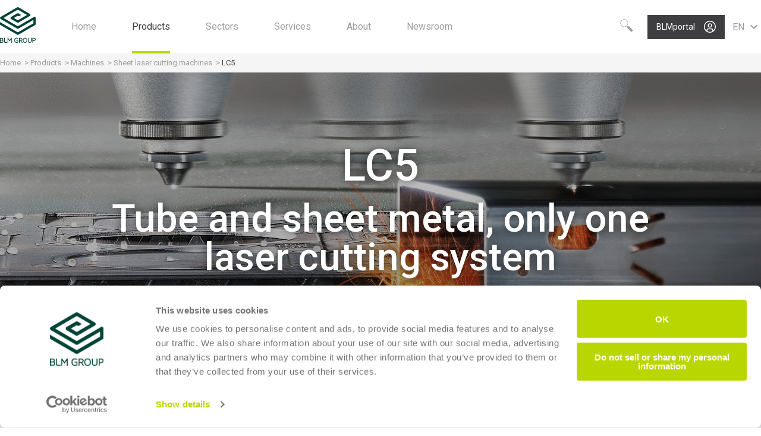

--- FILE ---
content_type: text/html; charset=UTF-8
request_url: https://www.blmgroup.com/lasertube/lc5
body_size: 42110
content:
<!doctype html><html lang="en"><head>
    <meta charset="utf-8">
    <title>LC5 - Combined laser machine for tube and sheet | BLM GROUP</title>
    
    <link rel="shortcut icon" href="https://www.blmgroup.com/hubfs/social-suggested-images/www.blmgroup.comhs-fshubfslogo-BLM-Group-1.png">
    
    <meta name="description" content="LC5 from BLM GROUP is a combined tube and sheet laser cutting machine for metal materials: mild steel, stainless steel, aluminum, copper and brass.">
                 <meta name="viewport" content="width=device-width, initial-scale=1">

    <script src="/hs/hsstatic/jquery-libs/static-1.1/jquery/jquery-1.7.1.js"></script>
<script>hsjQuery = window['jQuery'];</script>
    <meta property="og:description" content="LC5 from BLM GROUP is a combined tube and sheet laser cutting machine for metal materials: mild steel, stainless steel, aluminum, copper and brass.">
    <meta property="og:title" content="LC5 - Combined laser machine for tube and sheet | BLM GROUP">
    <meta name="twitter:description" content="LC5 from BLM GROUP is a combined tube and sheet laser cutting machine for metal materials: mild steel, stainless steel, aluminum, copper and brass.">
    <meta name="twitter:title" content="LC5 - Combined laser machine for tube and sheet | BLM GROUP">

    

    
  <script id="hs-search-input__valid-content-types" type="application/json">
    [
      
        "SITE_PAGE",
      
        "LANDING_PAGE",
      
        "BLOG_POST",
      
        "LISTING_PAGE",
      
        "KNOWLEDGE_ARTICLE",
      
        "HS_CASE_STUDY"
      
    ]
  </script>


    <style>
a.cta_button{-moz-box-sizing:content-box !important;-webkit-box-sizing:content-box !important;box-sizing:content-box !important;vertical-align:middle}.hs-breadcrumb-menu{list-style-type:none;margin:0px 0px 0px 0px;padding:0px 0px 0px 0px}.hs-breadcrumb-menu-item{float:left;padding:10px 0px 10px 10px}.hs-breadcrumb-menu-divider:before{content:'›';padding-left:10px}.hs-featured-image-link{border:0}.hs-featured-image{float:right;margin:0 0 20px 20px;max-width:50%}@media (max-width: 568px){.hs-featured-image{float:none;margin:0;width:100%;max-width:100%}}.hs-screen-reader-text{clip:rect(1px, 1px, 1px, 1px);height:1px;overflow:hidden;position:absolute !important;width:1px}
</style>

<link rel="stylesheet" href="https://www.blmgroup.com/hubfs/hub_generated/template_assets/1/97312056374/1766141827189/template__utility.min.css">
<link rel="stylesheet" href="https://www.blmgroup.com/hubfs/hub_generated/template_assets/1/30903152046/1766141823264/template_main.min.css">
<link rel="stylesheet" href="https://fonts.googleapis.com/css2?family=Roboto:wght@100;300;400;500;700&amp;display=swap">
<link rel="stylesheet" href="https://fonts.googleapis.com/css2?family=Sora:wght@300;400&amp;display=swap">
<link rel="stylesheet" href="https://www.blmgroup.com/hubfs/hub_generated/template_assets/1/37151684715/1766141822867/template_override.min.css">
<link rel="stylesheet" href="https://7052064.fs1.hubspotusercontent-na1.net/hubfs/7052064/hub_generated/module_assets/1/-2712622/1769168432663/module_search_input.min.css">
<link rel="stylesheet" href="https://www.blmgroup.com/hubfs/hub_generated/module_assets/1/34915410962/1764344290180/module_header-title-cta.min.css">

  <style>
  #hs_cos_wrapper_module_16058010188544 hr {
  border:0 none;
  border-bottom-width:1px;
  border-bottom-style:solid;
  border-bottom-color:rgba(0,0,0,1.0);
  margin-left:auto;
  margin-right:auto;
  margin-top:10px;
  margin-bottom:10px;
  width:50%;
}

  </style>


  <style>
  #hs_cos_wrapper_widget_1605794368633 hr {
  border:0 none;
  border-bottom-width:1px;
  border-bottom-style:solid;
  border-bottom-color:rgba(0,0,0,1.0);
  margin-left:auto;
  margin-right:auto;
  margin-top:10px;
  margin-bottom:10px;
  width:50%;
}

  </style>


  <style>
  #hs_cos_wrapper_module_16493466070587 hr {
  border:0 none;
  border-bottom-width:1px;
  border-bottom-style:solid;
  border-bottom-color:rgba(0,0,0,1.0);
  margin-left:auto;
  margin-right:auto;
  margin-top:10px;
  margin-bottom:10px;
  width:50%;
}

  </style>

<link rel="stylesheet" href="https://www.blmgroup.com/hubfs/hub_generated/module_assets/1/32160346280/1764344288087/module_full-width-cta.min.css">
<link rel="stylesheet" href="https://www.blmgroup.com/hubfs/hub_generated/module_assets/1/94445018798/1741026295540/module_form-popup.min.css">
<!-- Editor Styles -->
<style id="hs_editor_style" type="text/css">
#hs_cos_wrapper_widget_1594807352951  { display: block !important; padding-bottom: 60px !important; padding-top: 60px !important }
#hs_cos_wrapper_widget_1605799670197  { display: block !important; padding-right: 50px !important }
#hs_cos_wrapper_widget_1605799681578  { display: block !important; padding-left: 10px !important }
#hs_cos_wrapper_module_16493466147146  { display: block !important; padding-bottom: 80px !important; padding-top: 24px !important }
#hs_cos_wrapper_widget_1594807352951  { display: block !important; padding-bottom: 60px !important; padding-top: 60px !important }
#hs_cos_wrapper_widget_1605799681578  { display: block !important; padding-left: 10px !important }
#hs_cos_wrapper_widget_1605799670197  { display: block !important; padding-right: 50px !important }
#hs_cos_wrapper_module_16493466147146  { display: block !important; padding-bottom: 80px !important; padding-top: 24px !important }
.dnd_area-row-2-max-width-section-centering > .row-fluid {
  max-width: 1000px !important;
  margin-left: auto !important;
  margin-right: auto !important;
}
.dnd_area-row-16-max-width-section-centering > .row-fluid {
  max-width: 1313px !important;
  margin-left: auto !important;
  margin-right: auto !important;
}
.widget_1594807352951-flexbox-positioning {
  display: -ms-flexbox !important;
  -ms-flex-direction: column !important;
  -ms-flex-align: center !important;
  -ms-flex-pack: start;
  display: flex !important;
  flex-direction: column !important;
  align-items: center !important;
  justify-content: flex-start;
}
.widget_1594807352951-flexbox-positioning > div {
  max-width: 100%;
  flex-shrink: 0 !important;
}
.widget_1605799681578-flexbox-positioning {
  display: -ms-flexbox !important;
  -ms-flex-direction: column !important;
  -ms-flex-align: center !important;
  -ms-flex-pack: start;
  display: flex !important;
  flex-direction: column !important;
  align-items: center !important;
  justify-content: flex-start;
}
.widget_1605799681578-flexbox-positioning > div {
  max-width: 100%;
  flex-shrink: 0 !important;
}
.widget_1594717162213-flexbox-positioning {
  display: -ms-flexbox !important;
  -ms-flex-direction: column !important;
  -ms-flex-align: center !important;
  -ms-flex-pack: start;
  display: flex !important;
  flex-direction: column !important;
  align-items: center !important;
  justify-content: flex-start;
}
.widget_1594717162213-flexbox-positioning > div {
  max-width: 100%;
  flex-shrink: 0 !important;
}
.module_16493466119379-flexbox-positioning {
  display: -ms-flexbox !important;
  -ms-flex-direction: column !important;
  -ms-flex-align: center !important;
  -ms-flex-pack: start;
  display: flex !important;
  flex-direction: column !important;
  align-items: center !important;
  justify-content: flex-start;
}
.module_16493466119379-flexbox-positioning > div {
  max-width: 100%;
  flex-shrink: 0 !important;
}
/* HubSpot Non-stacked Media Query Styles */
@media (min-width:768px) {
  .dnd_area-row-2-vertical-alignment > .row-fluid {
    display: -ms-flexbox !important;
    -ms-flex-direction: row;
    display: flex !important;
    flex-direction: row;
  }
  .dnd_area-row-3-vertical-alignment > .row-fluid {
    display: -ms-flexbox !important;
    -ms-flex-direction: row;
    display: flex !important;
    flex-direction: row;
  }
  .dnd_area-row-5-vertical-alignment > .row-fluid {
    display: -ms-flexbox !important;
    -ms-flex-direction: row;
    display: flex !important;
    flex-direction: row;
  }
  .dnd_area-row-9-vertical-alignment > .row-fluid {
    display: -ms-flexbox !important;
    -ms-flex-direction: row;
    display: flex !important;
    flex-direction: row;
  }
  .dnd_area-row-10-vertical-alignment > .row-fluid {
    display: -ms-flexbox !important;
    -ms-flex-direction: row;
    display: flex !important;
    flex-direction: row;
  }
  .dnd_area-row-12-vertical-alignment > .row-fluid {
    display: -ms-flexbox !important;
    -ms-flex-direction: row;
    display: flex !important;
    flex-direction: row;
  }
  .cell_1594806961583-vertical-alignment {
    display: -ms-flexbox !important;
    -ms-flex-direction: column !important;
    -ms-flex-pack: center !important;
    display: flex !important;
    flex-direction: column !important;
    justify-content: center !important;
  }
  .cell_1594806961583-vertical-alignment > div {
    flex-shrink: 0 !important;
  }
  .cell_15948051445492-vertical-alignment {
    display: -ms-flexbox !important;
    -ms-flex-direction: column !important;
    -ms-flex-pack: center !important;
    display: flex !important;
    flex-direction: column !important;
    justify-content: center !important;
  }
  .cell_15948051445492-vertical-alignment > div {
    flex-shrink: 0 !important;
  }
  .cell_1594806933378-vertical-alignment {
    display: -ms-flexbox !important;
    -ms-flex-direction: column !important;
    -ms-flex-pack: center !important;
    display: flex !important;
    flex-direction: column !important;
    justify-content: center !important;
  }
  .cell_1594806933378-vertical-alignment > div {
    flex-shrink: 0 !important;
  }
  .cell_1594807398923-vertical-alignment {
    display: -ms-flexbox !important;
    -ms-flex-direction: column !important;
    -ms-flex-pack: center !important;
    display: flex !important;
    flex-direction: column !important;
    justify-content: center !important;
  }
  .cell_1594807398923-vertical-alignment > div {
    flex-shrink: 0 !important;
  }
  .cell_1594807381176-vertical-alignment {
    display: -ms-flexbox !important;
    -ms-flex-direction: column !important;
    -ms-flex-pack: center !important;
    display: flex !important;
    flex-direction: column !important;
    justify-content: center !important;
  }
  .cell_1594807381176-vertical-alignment > div {
    flex-shrink: 0 !important;
  }
  .cell_1594807381173-vertical-alignment {
    display: -ms-flexbox !important;
    -ms-flex-direction: column !important;
    -ms-flex-pack: center !important;
    display: flex !important;
    flex-direction: column !important;
    justify-content: center !important;
  }
  .cell_1594807381173-vertical-alignment > div {
    flex-shrink: 0 !important;
  }
  .cell_1594807464083-vertical-alignment {
    display: -ms-flexbox !important;
    -ms-flex-direction: column !important;
    -ms-flex-pack: center !important;
    display: flex !important;
    flex-direction: column !important;
    justify-content: center !important;
  }
  .cell_1594807464083-vertical-alignment > div {
    flex-shrink: 0 !important;
  }
  .cell_1594807448806-vertical-alignment {
    display: -ms-flexbox !important;
    -ms-flex-direction: column !important;
    -ms-flex-pack: center !important;
    display: flex !important;
    flex-direction: column !important;
    justify-content: center !important;
  }
  .cell_1594807448806-vertical-alignment > div {
    flex-shrink: 0 !important;
  }
  .cell_1594807484008-vertical-alignment {
    display: -ms-flexbox !important;
    -ms-flex-direction: column !important;
    -ms-flex-pack: center !important;
    display: flex !important;
    flex-direction: column !important;
    justify-content: center !important;
  }
  .cell_1594807484008-vertical-alignment > div {
    flex-shrink: 0 !important;
  }
  .cell_15948074323312-vertical-alignment {
    display: -ms-flexbox !important;
    -ms-flex-direction: column !important;
    -ms-flex-pack: center !important;
    display: flex !important;
    flex-direction: column !important;
    justify-content: center !important;
  }
  .cell_15948074323312-vertical-alignment > div {
    flex-shrink: 0 !important;
  }
  .cell_1594807438979-vertical-alignment {
    display: -ms-flexbox !important;
    -ms-flex-direction: column !important;
    -ms-flex-pack: center !important;
    display: flex !important;
    flex-direction: column !important;
    justify-content: center !important;
  }
  .cell_1594807438979-vertical-alignment > div {
    flex-shrink: 0 !important;
  }
  .cell_1605799787639-vertical-alignment {
    display: -ms-flexbox !important;
    -ms-flex-direction: column !important;
    -ms-flex-pack: center !important;
    display: flex !important;
    flex-direction: column !important;
    justify-content: center !important;
  }
  .cell_1605799787639-vertical-alignment > div {
    flex-shrink: 0 !important;
  }
  .cell_1605799681795-vertical-alignment {
    display: -ms-flexbox !important;
    -ms-flex-direction: column !important;
    -ms-flex-pack: center !important;
    display: flex !important;
    flex-direction: column !important;
    justify-content: center !important;
  }
  .cell_1605799681795-vertical-alignment > div {
    flex-shrink: 0 !important;
  }
  .cell_16057996706052-vertical-alignment {
    display: -ms-flexbox !important;
    -ms-flex-direction: column !important;
    -ms-flex-pack: center !important;
    display: flex !important;
    flex-direction: column !important;
    justify-content: center !important;
  }
  .cell_16057996706052-vertical-alignment > div {
    flex-shrink: 0 !important;
  }
  .cell_1605799761404-vertical-alignment {
    display: -ms-flexbox !important;
    -ms-flex-direction: column !important;
    -ms-flex-pack: center !important;
    display: flex !important;
    flex-direction: column !important;
    justify-content: center !important;
  }
  .cell_1605799761404-vertical-alignment > div {
    flex-shrink: 0 !important;
  }
  .cell_1611588091629-vertical-alignment {
    display: -ms-flexbox !important;
    -ms-flex-direction: column !important;
    -ms-flex-pack: center !important;
    display: flex !important;
    flex-direction: column !important;
    justify-content: center !important;
  }
  .cell_1611588091629-vertical-alignment > div {
    flex-shrink: 0 !important;
  }
  .cell_16057943688032-vertical-alignment {
    display: -ms-flexbox !important;
    -ms-flex-direction: column !important;
    -ms-flex-pack: center !important;
    display: flex !important;
    flex-direction: column !important;
    justify-content: center !important;
  }
  .cell_16057943688032-vertical-alignment > div {
    flex-shrink: 0 !important;
  }
  .cell_1611588084969-vertical-alignment {
    display: -ms-flexbox !important;
    -ms-flex-direction: column !important;
    -ms-flex-pack: center !important;
    display: flex !important;
    flex-direction: column !important;
    justify-content: center !important;
  }
  .cell_1611588084969-vertical-alignment > div {
    flex-shrink: 0 !important;
  }
  .cell_1595231903766-vertical-alignment {
    display: -ms-flexbox !important;
    -ms-flex-direction: column !important;
    -ms-flex-pack: center !important;
    display: flex !important;
    flex-direction: column !important;
    justify-content: center !important;
  }
  .cell_1595231903766-vertical-alignment > div {
    flex-shrink: 0 !important;
  }
  .cell_15952318034082-vertical-alignment {
    display: -ms-flexbox !important;
    -ms-flex-direction: column !important;
    -ms-flex-pack: center !important;
    display: flex !important;
    flex-direction: column !important;
    justify-content: center !important;
  }
  .cell_15952318034082-vertical-alignment > div {
    flex-shrink: 0 !important;
  }
  .cell_1595231885929-vertical-alignment {
    display: -ms-flexbox !important;
    -ms-flex-direction: column !important;
    -ms-flex-pack: center !important;
    display: flex !important;
    flex-direction: column !important;
    justify-content: center !important;
  }
  .cell_1595231885929-vertical-alignment > div {
    flex-shrink: 0 !important;
  }
}
/* HubSpot Styles (default) */
.dnd_area-row-3-padding {
  padding-bottom: 0px !important;
}
.dnd_area-row-4-padding {
  padding-bottom: 76px !important;
}
.dnd_area-row-5-padding {
  padding-bottom: 80px !important;
}
.dnd_area-row-6-padding {
  padding-top: 35px !important;
  padding-bottom: 100px !important;
}
.dnd_area-row-6-background-layers {
  background-image: linear-gradient(rgba(245, 245, 245, 1), rgba(245, 245, 245, 1)) !important;
  background-position: left top !important;
  background-size: auto !important;
  background-repeat: no-repeat !important;
}
.dnd_area-row-7-padding {
  padding-bottom: 130px !important;
}
.dnd_area-row-9-padding {
  padding-top: 40px !important;
}
.dnd_area-row-19-margin {
  margin-top: 50px !important;
  margin-bottom: 20px !important;
}
.cell_15948051445492-padding {
  padding-top: 79px !important;
  padding-bottom: 0px !important;
}
.cell_15946552222982-padding {
  padding-bottom: 0px !important;
}
.cell_15946552686532-padding {
  padding-bottom: 0px !important;
}
.cell_15954050917732-padding {
  padding-top: 75px !important;
  padding-bottom: 0px !important;
}
.cell_15952318034082-padding {
  padding-top: 24px !important;
  padding-bottom: 10px !important;
}
</style>

    


    
    <link rel="canonical" href="https://www.blmgroup.com/lasertube/lc5">

<script>
  /*var _hsq = window._hsq = window._hsq || [];
  var _hsp = window._hsp = window._hsp || [];*/
  
  // debug info
  /*
  _hsp.push(['addPrivacyConsentListener', function(consent) {
    console.log('hsp', consent); 
  }]);
  
  _hsq.push(['addPrivacyConsentListener', function(consent) {
    console.log('hsq', consent); 
  }]);
  
  window._listCookies = function() {
    var theCookies = document.cookie.split(';');
    var aString = '';
    for (var i = 1 ; i <= theCookies.length; i++) {
        aString += i + ' => ' + theCookies[i-1] + "\n";
    }
    return aString;
  }
  
  window._lstCookies = function() {
    var theCookies = document.cookie.split(';');
    for (var i = 1 ; i <= theCookies.length; i++) {
      console.log(i + ' => ' + theCookies[i-1]);
    }
    console.log(aString);
  }
  */
  
  /* Nuova gestione 
  if(localStorage.getItem('hs_stats') !== 'on') {
  	_hsp.push(['revokeCookieConsent']);
  	_hsq.push(['revokeCookieConsent']);
  	_hsp.push(['doNotTrack']);
  	_hsq.push(['doNotTrack']);
  	//console.log('HubSpot tracking disabled on HS');
  } */
</script>

<script>
  // Debug
  /*
  if(window.location.hostname === "blog.blmgroup.com") {
    console.log("Blog Page");
  } else {
    console.log("Main Site Page");
  }
  */
</script>

<script>
  // Define dataLayer and the gtag function.
  window.dataLayer = window.dataLayer || [];
  function gtag(){dataLayer.push(arguments);}

  // Set default consent to 'denied' as a placeholder
  // Determine actual values based on your own requirements
  /*
  	gtag('consent', 'default', {
    'ad_storage': 'denied',
    'ad_user_data': 'denied',
    'ad_personalization': 'denied',
    'analytics_storage': 'granted'
  });*/
</script>


<!-- Google Tag Manager -->
<script>(function(w,d,s,l,i){w[l]=w[l]||[];w[l].push({'gtm.start':
new Date().getTime(),event:'gtm.js'});var f=d.getElementsByTagName(s)[0],
j=d.createElement(s),dl=l!='dataLayer'?'&l='+l:'';j.async=true;j.src=
'https://www.googletagmanager.com/gtm.js?id='+i+dl;f.parentNode.insertBefore(j,f);
})(window,document,'script','dataLayer','GTM-KRF9JV');</script>
<!-- End Google Tag Manager -->

<script>
  function consentGrantedAdStorage() {
    gtag('consent', 'update', {
      'ad_storage': 'granted'
    });
  }
</script>

<meta property="og:image" content="https://www.blmgroup.com/hubfs/WEBSITE%20ASSETS/Featured%20image/FEATURED_LC5.jpg">
<meta property="og:image:width" content="300">
<meta property="og:image:height" content="175">
<meta property="og:image:alt" content=" Passaggio continuo fra lavorazione tubo e taglio lamiera">
<meta name="twitter:image" content="https://www.blmgroup.com/hubfs/WEBSITE%20ASSETS/Featured%20image/FEATURED_LC5.jpg">
<meta name="twitter:image:alt" content=" Passaggio continuo fra lavorazione tubo e taglio lamiera">

<meta property="og:url" content="https://www.blmgroup.com/lasertube/lc5">
<meta name="twitter:card" content="summary_large_image">
<meta http-equiv="content-language" content="en">
<link rel="alternate" hreflang="de" href="https://www.blmgroup.com/de/lasertube/lc5">
<link rel="alternate" hreflang="en" href="https://www.blmgroup.com/lasertube/lc5">
<link rel="alternate" hreflang="en-us" href="https://www.blmgroup.com/en-us/lasertube/lc5">
<link rel="alternate" hreflang="es" href="https://www.blmgroup.com/es/lasertube/lc5">
<link rel="alternate" hreflang="fr" href="https://www.blmgroup.com/fr/lasertube/lc5">
<link rel="alternate" hreflang="fr-ca" href="https://www.blmgroup.com/fr-ca/machines-a-decouper-les-tubes-au-laser/lc5">
<link rel="alternate" hreflang="it" href="https://www.blmgroup.com/it/lasertube/lc5">
<link rel="alternate" hreflang="nl" href="https://www.blmgroup.com/nl/lasersnijden/lc5">
<link rel="alternate" hreflang="pl" href="https://www.blmgroup.com/pl/laserowego/lc5">
<link rel="alternate" hreflang="pt" href="https://www.blmgroup.com/pt/maquina-de-corte-a-laser-de-chapa/lc5">
<link rel="alternate" hreflang="ru" href="https://www.blmgroup.com/ru/stanki-dlja-lazjernoj-rjezki-trub/lc5">
<link rel="alternate" hreflang="zh" href="https://www.blmgroup.com/zh/jiguang-qie-guan/lc5">







    <script type="text/javascript">
      window.currentLang = "en" !== "" ? "en" : "it";
    </script>
    <script src="https://code.createjs.com/createjs-2015.11.26.min.js"></script>
  <meta name="generator" content="HubSpot"></head>
  <body>
    <div class="body-wrapper   hs-content-id-40590916251 hs-site-page page ">
       <div data-global-resource-path="blm-theme/templates/partials/header.html"><header class="header">
  <div class="header-bar">
    <div class="header__toggle-wrapper">
      <div class="header--toggle header__navigation--toggle icon icon--menu"></div>
      <div class="header__close--toggle icon icon--close"></div>
    </div>

    <div class="header__logo header__logo--main"><div id="hs_cos_wrapper_site_logo" class="hs_cos_wrapper hs_cos_wrapper_widget hs_cos_wrapper_type_module widget-type-logo" style="" data-hs-cos-general-type="widget" data-hs-cos-type="module">
  






















  
  <span id="hs_cos_wrapper_site_logo_hs_logo_widget" class="hs_cos_wrapper hs_cos_wrapper_widget hs_cos_wrapper_type_logo" style="" data-hs-cos-general-type="widget" data-hs-cos-type="logo"><a href="https://www.blmgroup.com/" id="hs-link-site_logo_hs_logo_widget" style="border-width:0px;border:0px;"><img src="https://www.blmgroup.com/hubfs/LogoBLM-1.svg" class="hs-image-widget " height="0" style="height: auto;width:0px;border-width:0px;border:0px;" width="0" alt="BLM GROUP" title="BLM GROUP"></a></span>
</div></div>

    <div class="header__primary-menu visible-tablet visible-desktop">
      <div id="hs_cos_wrapper_navigation-primary" class="hs_cos_wrapper hs_cos_wrapper_widget hs_cos_wrapper_type_module" style="" data-hs-cos-general-type="widget" data-hs-cos-type="module">





























<nav aria-label="Main menu" class="navigation-menu">
  
  
  <ul class="submenu level-1" aria-hidden="false" data-context-id="Menu section">
    
    <div class="submenu__wrapper">
    
      
  <li class="no-submenu menu-item">
    <a href="https://www.blmgroup.com" data-dxa-button_link_to="Home" class="menu-link">
      <span>Home</span>
    </a>

    
  </li>

    
      
  <li class="has-submenu menu-item">
    <a href="javascript:;" data-dxa-button_link_to="Products " class="menu-link active-branch">
      <span>Products </span>
    </a>

    
      <!--<input type="checkbox" id="Products " class="submenu-toggle">-->
      <label class="menu-arrow" for="Products ">
        <svg class="menu-arrow-bg svg-icon"><use xlink:href="#chevron-down" /></svg>
      </label>
      
  
  <ul class="submenu level-2" aria-hidden="true" data-context-id="Menu section">
    
    <div class="submenu__interested">What are you interested in?</div>
    
    <div class="submenu__wrapper">
    
      
  <li class="has-submenu menu-item">
    <a href="javascript:;" data-dxa-button_link_to="Machines" class="menu-link active-branch">
      <span>Machines</span>
    </a>

    
      <!--<input type="checkbox" id="Machines" class="submenu-toggle">-->
      <label class="menu-arrow" for="Machines">
        <svg class="menu-arrow-bg svg-icon"><use xlink:href="#chevron-down" /></svg>
      </label>
      
  
  <ul class="submenu level-3" aria-hidden="true" data-context-id="Menu section">
    
    <div class="submenu__wrapper">
    
      
  <li class="has-submenu menu-item">
    <a href="https://www.blmgroup.com/laser-tube-cutting-machines" data-dxa-button_link_to="Lasertube" class="menu-link">
      <span>Lasertube</span>
    </a>

    
      <!--<input type="checkbox" id="Lasertube" class="submenu-toggle">-->
      <label class="menu-arrow" for="Lasertube">
        <svg class="menu-arrow-bg svg-icon"><use xlink:href="#chevron-down" /></svg>
      </label>
      
  
  <ul class="submenu level-4" aria-hidden="true" data-context-id="Menu section">
    
    <div class="submenu__wrapper">
    
      
  <li class="has-submenu menu-item">
    <a href="https://www.blmgroup.com/lasertube/lt12" data-dxa-button_link_to="LT12" class="menu-link">
      <span>LT12</span>
    </a>

    
      <!--<input type="checkbox" id="LT12" class="submenu-toggle">-->
      <label class="menu-arrow" for="LT12">
        <svg class="menu-arrow-bg svg-icon"><use xlink:href="#chevron-down" /></svg>
      </label>
      
  
  <ul class="submenu level-5" aria-hidden="true" data-context-id="Menu section">
    
    <div class="submenu__wrapper">
    
      
  <li class="no-submenu menu-item">
    <a href="https://www.blmgroup.com/lasertube/lt12/applications" data-dxa-button_link_to="Applications" class="menu-link">
      <span>Applications</span>
    </a>

    
  </li>

    
      
  <li class="no-submenu menu-item">
    <a href="https://www.blmgroup.com/lasertube/lt12/programming" data-dxa-button_link_to="Programming" class="menu-link">
      <span>Programming</span>
    </a>

    
  </li>

    
      
  <li class="no-submenu menu-item">
    <a href="https://www.blmgroup.com/lasertube/lt12/technical-information" data-dxa-button_link_to="Technical Information" class="menu-link">
      <span>Technical Information</span>
    </a>

    
  </li>

    
    </div>
  </ul>

    
  </li>

    
      
  <li class="no-submenu menu-item">
    <a href="https://www.blmgroup.com/lasertube/active-tools" data-dxa-button_link_to="Active Tools Lasertube" class="menu-link">
      <span>Active Tools Lasertube</span>
    </a>

    
  </li>

    
      
  <li class="has-submenu menu-item">
    <a href="https://www.blmgroup.com/lasertube/lt5.10" data-dxa-button_link_to="LT5.10" class="menu-link">
      <span>LT5.10</span>
    </a>

    
      <!--<input type="checkbox" id="LT5.10" class="submenu-toggle">-->
      <label class="menu-arrow" for="LT5.10">
        <svg class="menu-arrow-bg svg-icon"><use xlink:href="#chevron-down" /></svg>
      </label>
      
  
  <ul class="submenu level-5" aria-hidden="true" data-context-id="Menu section">
    
    <div class="submenu__wrapper">
    
      
  <li class="no-submenu menu-item">
    <a href="https://www.blmgroup.com/lasertube/lt5.10/applications" data-dxa-button_link_to="Applications" class="menu-link">
      <span>Applications</span>
    </a>

    
  </li>

    
      
  <li class="no-submenu menu-item">
    <a href="https://www.blmgroup.com/lasertube/lt5.10/programming" data-dxa-button_link_to="Programming" class="menu-link">
      <span>Programming</span>
    </a>

    
  </li>

    
      
  <li class="no-submenu menu-item">
    <a href="https://www.blmgroup.com/lasertube/lt5.10/technical-information" data-dxa-button_link_to="Technical Information" class="menu-link">
      <span>Technical Information</span>
    </a>

    
  </li>

    
    </div>
  </ul>

    
  </li>

    
      
  <li class="has-submenu menu-item">
    <a href="https://www.blmgroup.com/lasertube/lt7" data-dxa-button_link_to="LT7" class="menu-link">
      <span>LT7</span>
    </a>

    
      <!--<input type="checkbox" id="LT7" class="submenu-toggle">-->
      <label class="menu-arrow" for="LT7">
        <svg class="menu-arrow-bg svg-icon"><use xlink:href="#chevron-down" /></svg>
      </label>
      
  
  <ul class="submenu level-5" aria-hidden="true" data-context-id="Menu section">
    
    <div class="submenu__wrapper">
    
      
  <li class="no-submenu menu-item">
    <a href="https://www.blmgroup.com/it/lasertube/lt7/settori-di-applicazione" data-dxa-button_link_to="Applications" class="menu-link">
      <span>Applications</span>
    </a>

    
  </li>

    
      
  <li class="no-submenu menu-item">
    <a href="https://www.blmgroup.com/lasertube/lt7/programming" data-dxa-button_link_to="Programming" class="menu-link">
      <span>Programming</span>
    </a>

    
  </li>

    
      
  <li class="no-submenu menu-item">
    <a href="https://www.blmgroup.com/lasertube/lt7/technical-information" data-dxa-button_link_to="Technical Information" class="menu-link">
      <span>Technical Information</span>
    </a>

    
  </li>

    
    </div>
  </ul>

    
  </li>

    
      
  <li class="has-submenu menu-item">
    <a href="https://www.blmgroup.com/lasertube/lt8.20" data-dxa-button_link_to="LT8.20" class="menu-link">
      <span>LT8.20</span>
    </a>

    
      <!--<input type="checkbox" id="LT8.20" class="submenu-toggle">-->
      <label class="menu-arrow" for="LT8.20">
        <svg class="menu-arrow-bg svg-icon"><use xlink:href="#chevron-down" /></svg>
      </label>
      
  
  <ul class="submenu level-5" aria-hidden="true" data-context-id="Menu section">
    
    <div class="submenu__wrapper">
    
      
  <li class="no-submenu menu-item">
    <a href="https://www.blmgroup.com/lasertube/lt8.20/applications" data-dxa-button_link_to="Applications" class="menu-link">
      <span>Applications</span>
    </a>

    
  </li>

    
      
  <li class="no-submenu menu-item">
    <a href="https://www.blmgroup.com/lasertube/lt8.20/programming" data-dxa-button_link_to="Programming" class="menu-link">
      <span>Programming</span>
    </a>

    
  </li>

    
      
  <li class="no-submenu menu-item">
    <a href="https://www.blmgroup.com/lasertube/lt8.20/technical-information" data-dxa-button_link_to="Technical Information" class="menu-link">
      <span>Technical Information</span>
    </a>

    
  </li>

    
    </div>
  </ul>

    
  </li>

    
      
  <li class="has-submenu menu-item">
    <a href="https://www.blmgroup.com/lasertube/ltx" data-dxa-button_link_to="LTX" class="menu-link">
      <span>LTX</span>
    </a>

    
      <!--<input type="checkbox" id="LTX" class="submenu-toggle">-->
      <label class="menu-arrow" for="LTX">
        <svg class="menu-arrow-bg svg-icon"><use xlink:href="#chevron-down" /></svg>
      </label>
      
  
  <ul class="submenu level-5" aria-hidden="true" data-context-id="Menu section">
    
    <div class="submenu__wrapper">
    
      
  <li class="no-submenu menu-item">
    <a href="https://www.blmgroup.com/lasertube/ltx/applications" data-dxa-button_link_to="Applications" class="menu-link">
      <span>Applications</span>
    </a>

    
  </li>

    
      
  <li class="no-submenu menu-item">
    <a href="https://www.blmgroup.com/lasertube/ltx/programming" data-dxa-button_link_to="Programming" class="menu-link">
      <span>Programming</span>
    </a>

    
  </li>

    
      
  <li class="no-submenu menu-item">
    <a href="https://www.blmgroup.com/lasertube/ltx/technical-information" data-dxa-button_link_to="Technical Information" class="menu-link">
      <span>Technical Information</span>
    </a>

    
  </li>

    
    </div>
  </ul>

    
  </li>

    
      
  <li class="has-submenu menu-item">
    <a href="https://www.blmgroup.com/lasertube/lt6" data-dxa-button_link_to="LT6" class="menu-link">
      <span>LT6</span>
    </a>

    
      <!--<input type="checkbox" id="LT6" class="submenu-toggle">-->
      <label class="menu-arrow" for="LT6">
        <svg class="menu-arrow-bg svg-icon"><use xlink:href="#chevron-down" /></svg>
      </label>
      
  
  <ul class="submenu level-5" aria-hidden="true" data-context-id="Menu section">
    
    <div class="submenu__wrapper">
    
      
  <li class="no-submenu menu-item">
    <a href="https://www.blmgroup.com/lasertube/lt6/applications" data-dxa-button_link_to="Applications" class="menu-link">
      <span>Applications</span>
    </a>

    
  </li>

    
      
  <li class="no-submenu menu-item">
    <a href="https://www.blmgroup.com/lasertube/lt6/programming" data-dxa-button_link_to="Programming" class="menu-link">
      <span>Programming</span>
    </a>

    
  </li>

    
      
  <li class="no-submenu menu-item">
    <a href="https://www.blmgroup.com/lasertube/lt6/technical-information" data-dxa-button_link_to="Technical Information" class="menu-link">
      <span>Technical Information</span>
    </a>

    
  </li>

    
    </div>
  </ul>

    
  </li>

    
      
  <li class="has-submenu menu-item">
    <a href="https://www.blmgroup.com/lasertube/lt14-lt24" data-dxa-button_link_to="LT14 / LT24" class="menu-link">
      <span>LT14 / LT24</span>
    </a>

    
      <!--<input type="checkbox" id="LT14 / LT24" class="submenu-toggle">-->
      <label class="menu-arrow" for="LT14 / LT24">
        <svg class="menu-arrow-bg svg-icon"><use xlink:href="#chevron-down" /></svg>
      </label>
      
  
  <ul class="submenu level-5" aria-hidden="true" data-context-id="Menu section">
    
    <div class="submenu__wrapper">
    
      
  <li class="no-submenu menu-item">
    <a href="https://www.blmgroup.com/lasertube/lt14-lt24/applications" data-dxa-button_link_to="Applications" class="menu-link">
      <span>Applications</span>
    </a>

    
  </li>

    
      
  <li class="no-submenu menu-item">
    <a href="https://www.blmgroup.com/lasertube/lt14-lt24/programming" data-dxa-button_link_to="Programming" class="menu-link">
      <span>Programming</span>
    </a>

    
  </li>

    
      
  <li class="no-submenu menu-item">
    <a href="https://www.blmgroup.com/lasertube/lt14-lt24/technical-information" data-dxa-button_link_to="Technical Information" class="menu-link">
      <span>Technical Information</span>
    </a>

    
  </li>

    
    </div>
  </ul>

    
  </li>

    
      
  <li class="has-submenu menu-item">
    <a href="https://www.blmgroup.com/lasertube/lt14fiber" data-dxa-button_link_to="LT14 FIBER" class="menu-link">
      <span>LT14 FIBER</span>
    </a>

    
      <!--<input type="checkbox" id="LT14 FIBER" class="submenu-toggle">-->
      <label class="menu-arrow" for="LT14 FIBER">
        <svg class="menu-arrow-bg svg-icon"><use xlink:href="#chevron-down" /></svg>
      </label>
      
  
  <ul class="submenu level-5" aria-hidden="true" data-context-id="Menu section">
    
    <div class="submenu__wrapper">
    
      
  <li class="no-submenu menu-item">
    <a href="https://www.blmgroup.com/lasertube/lt14fiber/applications" data-dxa-button_link_to="Applications" class="menu-link">
      <span>Applications</span>
    </a>

    
  </li>

    
      
  <li class="no-submenu menu-item">
    <a href="https://www.blmgroup.com/lasertube/lt14fiber/programming" data-dxa-button_link_to="Programming" class="menu-link">
      <span>Programming</span>
    </a>

    
  </li>

    
      
  <li class="no-submenu menu-item">
    <a href="https://www.blmgroup.com/lasertube/lt14fiber/technical-information" data-dxa-button_link_to="Technical Information" class="menu-link">
      <span>Technical Information</span>
    </a>

    
  </li>

    
    </div>
  </ul>

    
  </li>

    
    </div>
  </ul>

    
  </li>

    
      
  <li class="has-submenu menu-item">
    <a href="https://www.blmgroup.com/3d-laser-cutting-cells" data-dxa-button_link_to="3D cutting cells" class="menu-link">
      <span>3D cutting cells</span>
    </a>

    
      <!--<input type="checkbox" id="3D cutting cells" class="submenu-toggle">-->
      <label class="menu-arrow" for="3D cutting cells">
        <svg class="menu-arrow-bg svg-icon"><use xlink:href="#chevron-down" /></svg>
      </label>
      
  
  <ul class="submenu level-4" aria-hidden="true" data-context-id="Menu section">
    
    <div class="submenu__wrapper">
    
      
  <li class="no-submenu menu-item">
    <a href="https://www.blmgroup.com/3d-cutting-cells/active-tools" data-dxa-button_link_to="3D cutting cells Active Tools" class="menu-link">
      <span>3D cutting cells Active Tools</span>
    </a>

    
  </li>

    
      
  <li class="has-submenu menu-item">
    <a href="https://www.blmgroup.com/3d-cutting-cells/lt-free" data-dxa-button_link_to="LT-FREE" class="menu-link">
      <span>LT-FREE</span>
    </a>

    
      <!--<input type="checkbox" id="LT-FREE" class="submenu-toggle">-->
      <label class="menu-arrow" for="LT-FREE">
        <svg class="menu-arrow-bg svg-icon"><use xlink:href="#chevron-down" /></svg>
      </label>
      
  
  <ul class="submenu level-5" aria-hidden="true" data-context-id="Menu section">
    
    <div class="submenu__wrapper">
    
      
  <li class="no-submenu menu-item">
    <a href="https://www.blmgroup.com/3d-cutting-cells/lt-free/applications" data-dxa-button_link_to="Applications" class="menu-link">
      <span>Applications</span>
    </a>

    
  </li>

    
      
  <li class="no-submenu menu-item">
    <a href="https://www.blmgroup.com/3d-cutting-cells/lt-free/programming" data-dxa-button_link_to="Programming" class="menu-link">
      <span>Programming</span>
    </a>

    
  </li>

    
      
  <li class="no-submenu menu-item">
    <a href="https://www.blmgroup.com/3d-cutting-cells/lt-free/technical-information" data-dxa-button_link_to="Technical Information" class="menu-link">
      <span>Technical Information</span>
    </a>

    
  </li>

    
    </div>
  </ul>

    
  </li>

    
      
  <li class="has-submenu menu-item">
    <a href="https://www.blmgroup.com/3d-cutting-cells/lt360" data-dxa-button_link_to="LT360" class="menu-link">
      <span>LT360</span>
    </a>

    
      <!--<input type="checkbox" id="LT360" class="submenu-toggle">-->
      <label class="menu-arrow" for="LT360">
        <svg class="menu-arrow-bg svg-icon"><use xlink:href="#chevron-down" /></svg>
      </label>
      
  
  <ul class="submenu level-5" aria-hidden="true" data-context-id="Menu section">
    
    <div class="submenu__wrapper">
    
      
  <li class="no-submenu menu-item">
    <a href="https://www.blmgroup.com/3d-cutting-cells/lt360/applications" data-dxa-button_link_to="Applications" class="menu-link">
      <span>Applications</span>
    </a>

    
  </li>

    
      
  <li class="no-submenu menu-item">
    <a href="https://www.blmgroup.com/3d-cutting-cells/lt360/programming" data-dxa-button_link_to="Programming" class="menu-link">
      <span>Programming</span>
    </a>

    
  </li>

    
      
  <li class="no-submenu menu-item">
    <a href="https://www.blmgroup.com/3d-cutting-cells/lt360/technical-information" data-dxa-button_link_to="Technical Information" class="menu-link">
      <span>Technical Information</span>
    </a>

    
  </li>

    
    </div>
  </ul>

    
  </li>

    
    </div>
  </ul>

    
  </li>

    
      
  <li class="has-submenu menu-item">
    <a href="https://www.blmgroup.com/sheet-laser-cutting-machines" data-dxa-button_link_to="Sheet laser cutting machines" class="menu-link active-branch">
      <span>Sheet laser cutting machines</span>
    </a>

    
      <!--<input type="checkbox" id="Sheet laser cutting machines" class="submenu-toggle">-->
      <label class="menu-arrow" for="Sheet laser cutting machines">
        <svg class="menu-arrow-bg svg-icon"><use xlink:href="#chevron-down" /></svg>
      </label>
      
  
  <ul class="submenu level-4" aria-hidden="true" data-context-id="Menu section">
    
    <div class="submenu__wrapper">
    
      
  <li class="no-submenu menu-item">
    <a href="https://www.blmgroup.com/laser-sheet/active-tools" data-dxa-button_link_to="Sheet laser cutting machines Active Tools" class="menu-link">
      <span>Sheet laser cutting machines Active Tools</span>
    </a>

    
  </li>

    
      
  <li class="has-submenu menu-item">
    <a href="https://www.blmgroup.com/lasertube/lc5" data-dxa-button_link_to="LC5" class="menu-link active-item" aria-current="page">
      <span>LC5</span>
    </a>

    
      <!--<input type="checkbox" id="LC5" class="submenu-toggle">-->
      <label class="menu-arrow" for="LC5">
        <svg class="menu-arrow-bg svg-icon"><use xlink:href="#chevron-down" /></svg>
      </label>
      
  
  <ul class="submenu level-5" aria-hidden="true" data-context-id="Menu section">
    
    <div class="submenu__wrapper">
    
      
  <li class="no-submenu menu-item">
    <a href="https://www.blmgroup.com/lasertube/lc5/applications" data-dxa-button_link_to="Applications" class="menu-link">
      <span>Applications</span>
    </a>

    
  </li>

    
      
  <li class="no-submenu menu-item">
    <a href="https://www.blmgroup.com/lasertube/lc5/technical-information" data-dxa-button_link_to="Technical Information" class="menu-link">
      <span>Technical Information</span>
    </a>

    
  </li>

    
    </div>
  </ul>

    
  </li>

    
      
  <li class="has-submenu menu-item">
    <a href="https://www.blmgroup.com/laser-sheet/ls5" data-dxa-button_link_to="LS5" class="menu-link">
      <span>LS5</span>
    </a>

    
      <!--<input type="checkbox" id="LS5" class="submenu-toggle">-->
      <label class="menu-arrow" for="LS5">
        <svg class="menu-arrow-bg svg-icon"><use xlink:href="#chevron-down" /></svg>
      </label>
      
  
  <ul class="submenu level-5" aria-hidden="true" data-context-id="Menu section">
    
    <div class="submenu__wrapper">
    
      
  <li class="no-submenu menu-item">
    <a href="https://www.blmgroup.com/laser-sheet/ls5/applications" data-dxa-button_link_to="Applications" class="menu-link">
      <span>Applications</span>
    </a>

    
  </li>

    
      
  <li class="no-submenu menu-item">
    <a href="https://www.blmgroup.com/laser-sheet/ls5/technical-information" data-dxa-button_link_to="Technical Information" class="menu-link">
      <span>Technical Information</span>
    </a>

    
  </li>

    
    </div>
  </ul>

    
  </li>

    
      
  <li class="has-submenu menu-item">
    <a href="https://www.blmgroup.com/laser-sheet/ls7" data-dxa-button_link_to="LS7" class="menu-link">
      <span>LS7</span>
    </a>

    
      <!--<input type="checkbox" id="LS7" class="submenu-toggle">-->
      <label class="menu-arrow" for="LS7">
        <svg class="menu-arrow-bg svg-icon"><use xlink:href="#chevron-down" /></svg>
      </label>
      
  
  <ul class="submenu level-5" aria-hidden="true" data-context-id="Menu section">
    
    <div class="submenu__wrapper">
    
      
  <li class="no-submenu menu-item">
    <a href="https://www.blmgroup.com/laser-sheet/ls7/technical-information" data-dxa-button_link_to="Technical Information" class="menu-link">
      <span>Technical Information</span>
    </a>

    
  </li>

    
      
  <li class="no-submenu menu-item">
    <a href="https://www.blmgroup.com/laser-sheet/ls7/applications" data-dxa-button_link_to="Applications" class="menu-link">
      <span>Applications</span>
    </a>

    
  </li>

    
    </div>
  </ul>

    
  </li>

    
    </div>
  </ul>

    
  </li>

    
      
  <li class="has-submenu menu-item">
    <a href="https://www.blmgroup.com/laser-welding/lw-s" data-dxa-button_link_to="Laser welding" class="menu-link">
      <span>Laser welding</span>
    </a>

    
      <!--<input type="checkbox" id="Laser welding" class="submenu-toggle">-->
      <label class="menu-arrow" for="Laser welding">
        <svg class="menu-arrow-bg svg-icon"><use xlink:href="#chevron-down" /></svg>
      </label>
      
  
  <ul class="submenu level-4" aria-hidden="true" data-context-id="Menu section">
    
    <div class="submenu__wrapper">
    
      
  <li class="no-submenu menu-item">
    <a href="https://www.blmgroup.com/laser-welding/lw-s/technical-information" data-dxa-button_link_to="Technical Information" class="menu-link">
      <span>Technical Information</span>
    </a>

    
  </li>

    
    </div>
  </ul>

    
  </li>

    
      
  <li class="has-submenu menu-item">
    <a href="https://www.blmgroup.com/tube-bending-machines" data-dxa-button_link_to="Tube bending machines" class="menu-link">
      <span>Tube bending machines</span>
    </a>

    
      <!--<input type="checkbox" id="Tube bending machines" class="submenu-toggle">-->
      <label class="menu-arrow" for="Tube bending machines">
        <svg class="menu-arrow-bg svg-icon"><use xlink:href="#chevron-down" /></svg>
      </label>
      
  
  <ul class="submenu level-4" aria-hidden="true" data-context-id="Menu section">
    
    <div class="submenu__wrapper">
    
      
  <li class="has-submenu menu-item">
    <a href="https://www.blmgroup.com/tube-benders/4-runner" data-dxa-button_link_to="4-RUNNER" class="menu-link">
      <span>4-RUNNER</span>
    </a>

    
      <!--<input type="checkbox" id="4-RUNNER" class="submenu-toggle">-->
      <label class="menu-arrow" for="4-RUNNER">
        <svg class="menu-arrow-bg svg-icon"><use xlink:href="#chevron-down" /></svg>
      </label>
      
  
  <ul class="submenu level-5" aria-hidden="true" data-context-id="Menu section">
    
    <div class="submenu__wrapper">
    
      
  <li class="no-submenu menu-item">
    <a href="https://www.blmgroup.com/tube-benders/4-runner/applications" data-dxa-button_link_to="Applications" class="menu-link">
      <span>Applications</span>
    </a>

    
  </li>

    
      
  <li class="no-submenu menu-item">
    <a href="https://www.blmgroup.com/tube-benders/4-runner/programming" data-dxa-button_link_to="Programming" class="menu-link">
      <span>Programming</span>
    </a>

    
  </li>

    
      
  <li class="no-submenu menu-item">
    <a href="https://www.blmgroup.com/tube-benders/4-runner/technical-information" data-dxa-button_link_to="Technical Information" class="menu-link">
      <span>Technical Information</span>
    </a>

    
  </li>

    
    </div>
  </ul>

    
  </li>

    
      
  <li class="has-submenu menu-item">
    <a href="https://www.blmgroup.com/tube-benders/e-turn" data-dxa-button_link_to="E-TURN" class="menu-link">
      <span>E-TURN</span>
    </a>

    
      <!--<input type="checkbox" id="E-TURN" class="submenu-toggle">-->
      <label class="menu-arrow" for="E-TURN">
        <svg class="menu-arrow-bg svg-icon"><use xlink:href="#chevron-down" /></svg>
      </label>
      
  
  <ul class="submenu level-5" aria-hidden="true" data-context-id="Menu section">
    
    <div class="submenu__wrapper">
    
      
  <li class="no-submenu menu-item">
    <a href="https://www.blmgroup.com/tube-benders/e-turn/applications" data-dxa-button_link_to="Applications" class="menu-link">
      <span>Applications</span>
    </a>

    
  </li>

    
      
  <li class="no-submenu menu-item">
    <a href="https://www.blmgroup.com/tube-benders/e-turn/programming" data-dxa-button_link_to="Programming" class="menu-link">
      <span>Programming</span>
    </a>

    
  </li>

    
      
  <li class="no-submenu menu-item">
    <a href="https://www.blmgroup.com/tube-benders/e-turn/technical-information" data-dxa-button_link_to="Technical Information" class="menu-link">
      <span>Technical Information</span>
    </a>

    
  </li>

    
    </div>
  </ul>

    
  </li>

    
      
  <li class="has-submenu menu-item">
    <a href="https://www.blmgroup.com/tube-benders/smart" data-dxa-button_link_to="SMART" class="menu-link">
      <span>SMART</span>
    </a>

    
      <!--<input type="checkbox" id="SMART" class="submenu-toggle">-->
      <label class="menu-arrow" for="SMART">
        <svg class="menu-arrow-bg svg-icon"><use xlink:href="#chevron-down" /></svg>
      </label>
      
  
  <ul class="submenu level-5" aria-hidden="true" data-context-id="Menu section">
    
    <div class="submenu__wrapper">
    
      
  <li class="no-submenu menu-item">
    <a href="https://www.blmgroup.com/tube-benders/smart/applications" data-dxa-button_link_to="Applications" class="menu-link">
      <span>Applications</span>
    </a>

    
  </li>

    
      
  <li class="no-submenu menu-item">
    <a href="https://www.blmgroup.com/en-us/tube-benders/smart/programming" data-dxa-button_link_to="Programming" class="menu-link">
      <span>Programming</span>
    </a>

    
  </li>

    
      
  <li class="no-submenu menu-item">
    <a href="https://www.blmgroup.com/tube-benders/smart/technical-information" data-dxa-button_link_to="Technical Information" class="menu-link">
      <span>Technical Information</span>
    </a>

    
  </li>

    
    </div>
  </ul>

    
  </li>

    
      
  <li class="has-submenu menu-item">
    <a href="https://www.blmgroup.com/tube-benders/elect" data-dxa-button_link_to="ELECT" class="menu-link">
      <span>ELECT</span>
    </a>

    
      <!--<input type="checkbox" id="ELECT" class="submenu-toggle">-->
      <label class="menu-arrow" for="ELECT">
        <svg class="menu-arrow-bg svg-icon"><use xlink:href="#chevron-down" /></svg>
      </label>
      
  
  <ul class="submenu level-5" aria-hidden="true" data-context-id="Menu section">
    
    <div class="submenu__wrapper">
    
      
  <li class="no-submenu menu-item">
    <a href="https://www.blmgroup.com/tube-benders/elect/applications" data-dxa-button_link_to="Applications" class="menu-link">
      <span>Applications</span>
    </a>

    
  </li>

    
      
  <li class="no-submenu menu-item">
    <a href="https://www.blmgroup.com/tube-benders/elect/programming" data-dxa-button_link_to="Programming" class="menu-link">
      <span>Programming</span>
    </a>

    
  </li>

    
      
  <li class="no-submenu menu-item">
    <a href="https://www.blmgroup.com/tube-benders/elect/technical-information" data-dxa-button_link_to="Technical Information" class="menu-link">
      <span>Technical Information</span>
    </a>

    
  </li>

    
    </div>
  </ul>

    
  </li>

    
    </div>
  </ul>

    
  </li>

    
      
  <li class="has-submenu menu-item">
    <a href="https://www.blmgroup.com/cutting-machines" data-dxa-button_link_to="Sawing machines" class="menu-link">
      <span>Sawing machines</span>
    </a>

    
      <!--<input type="checkbox" id="Sawing machines" class="submenu-toggle">-->
      <label class="menu-arrow" for="Sawing machines">
        <svg class="menu-arrow-bg svg-icon"><use xlink:href="#chevron-down" /></svg>
      </label>
      
  
  <ul class="submenu level-4" aria-hidden="true" data-context-id="Menu section">
    
    <div class="submenu__wrapper">
    
      
  <li class="has-submenu menu-item">
    <a href="https://www.blmgroup.com/cutting/ts72" data-dxa-button_link_to="TS72" class="menu-link">
      <span>TS72</span>
    </a>

    
      <!--<input type="checkbox" id="TS72" class="submenu-toggle">-->
      <label class="menu-arrow" for="TS72">
        <svg class="menu-arrow-bg svg-icon"><use xlink:href="#chevron-down" /></svg>
      </label>
      
  
  <ul class="submenu level-5" aria-hidden="true" data-context-id="Menu section">
    
    <div class="submenu__wrapper">
    
      
  <li class="no-submenu menu-item">
    <a href="https://www.blmgroup.com/cutting/ts72/technical-specifications" data-dxa-button_link_to="Technical Information" class="menu-link">
      <span>Technical Information</span>
    </a>

    
  </li>

    
      
  <li class="no-submenu menu-item">
    <a href="https://www.blmgroup.com/cutting/ts72/programming" data-dxa-button_link_to="Programming" class="menu-link">
      <span>Programming</span>
    </a>

    
  </li>

    
    </div>
  </ul>

    
  </li>

    
      
  <li class="has-submenu menu-item">
    <a href="https://www.blmgroup.com/cutting/twincut" data-dxa-button_link_to="TWINCUT" class="menu-link">
      <span>TWINCUT</span>
    </a>

    
      <!--<input type="checkbox" id="TWINCUT" class="submenu-toggle">-->
      <label class="menu-arrow" for="TWINCUT">
        <svg class="menu-arrow-bg svg-icon"><use xlink:href="#chevron-down" /></svg>
      </label>
      
  
  <ul class="submenu level-5" aria-hidden="true" data-context-id="Menu section">
    
    <div class="submenu__wrapper">
    
      
  <li class="no-submenu menu-item">
    <a href="https://www.blmgroup.com/cutting/twincut/technical-specifications" data-dxa-button_link_to="Technical Information" class="menu-link">
      <span>Technical Information</span>
    </a>

    
  </li>

    
      
  <li class="no-submenu menu-item">
    <a href="https://www.blmgroup.com/cutting/twincut/programming" data-dxa-button_link_to="Programming" class="menu-link">
      <span>Programming</span>
    </a>

    
  </li>

    
    </div>
  </ul>

    
  </li>

    
      
  <li class="has-submenu menu-item">
    <a href="https://www.blmgroup.com/cutting/cm602" data-dxa-button_link_to="CM602" class="menu-link">
      <span>CM602</span>
    </a>

    
      <!--<input type="checkbox" id="CM602" class="submenu-toggle">-->
      <label class="menu-arrow" for="CM602">
        <svg class="menu-arrow-bg svg-icon"><use xlink:href="#chevron-down" /></svg>
      </label>
      
  
  <ul class="submenu level-5" aria-hidden="true" data-context-id="Menu section">
    
    <div class="submenu__wrapper">
    
      
  <li class="no-submenu menu-item">
    <a href="https://www.blmgroup.com/cutting/cm602/technical-specifications" data-dxa-button_link_to="Technical Information" class="menu-link">
      <span>Technical Information</span>
    </a>

    
  </li>

    
      
  <li class="no-submenu menu-item">
    <a href="https://www.blmgroup.com/cutting/cm602/programming" data-dxa-button_link_to="Programming" class="menu-link">
      <span>Programming</span>
    </a>

    
  </li>

    
    </div>
  </ul>

    
  </li>

    
    </div>
  </ul>

    
  </li>

    
      
  <li class="has-submenu menu-item">
    <a href="https://www.blmgroup.com/machine-for-shaping-metal-tubes" data-dxa-button_link_to="Tube end-forming machines" class="menu-link">
      <span>Tube end-forming machines</span>
    </a>

    
      <!--<input type="checkbox" id="Tube end-forming machines" class="submenu-toggle">-->
      <label class="menu-arrow" for="Tube end-forming machines">
        <svg class="menu-arrow-bg svg-icon"><use xlink:href="#chevron-down" /></svg>
      </label>
      
  
  <ul class="submenu level-4" aria-hidden="true" data-context-id="Menu section">
    
    <div class="submenu__wrapper">
    
      
  <li class="has-submenu menu-item">
    <a href="https://www.blmgroup.com/tube-end-forming-machines/3-runner" data-dxa-button_link_to="3-RUNNER" class="menu-link">
      <span>3-RUNNER</span>
    </a>

    
      <!--<input type="checkbox" id="3-RUNNER" class="submenu-toggle">-->
      <label class="menu-arrow" for="3-RUNNER">
        <svg class="menu-arrow-bg svg-icon"><use xlink:href="#chevron-down" /></svg>
      </label>
      
  
  <ul class="submenu level-5" aria-hidden="true" data-context-id="Menu section">
    
    <div class="submenu__wrapper">
    
      
  <li class="no-submenu menu-item">
    <a href="https://www.blmgroup.com/tube-end-forming-machines/3-runner/technical-information" data-dxa-button_link_to="Technical Information" class="menu-link">
      <span>Technical Information</span>
    </a>

    
  </li>

    
    </div>
  </ul>

    
  </li>

    
      
  <li class="has-submenu menu-item">
    <a href="https://www.blmgroup.com/tube-end-forming-machines/e-form" data-dxa-button_link_to="E-FORM" class="menu-link">
      <span>E-FORM</span>
    </a>

    
      <!--<input type="checkbox" id="E-FORM" class="submenu-toggle">-->
      <label class="menu-arrow" for="E-FORM">
        <svg class="menu-arrow-bg svg-icon"><use xlink:href="#chevron-down" /></svg>
      </label>
      
  
  <ul class="submenu level-5" aria-hidden="true" data-context-id="Menu section">
    
    <div class="submenu__wrapper">
    
      
  <li class="no-submenu menu-item">
    <a href="https://www.blmgroup.com/tube-end-forming-machines/e-form/applications" data-dxa-button_link_to="Applications" class="menu-link">
      <span>Applications</span>
    </a>

    
  </li>

    
      
  <li class="no-submenu menu-item">
    <a href="https://www.blmgroup.com/tube-end-forming-machine/e-form/technical-specifications" data-dxa-button_link_to="Technical Information" class="menu-link">
      <span>Technical Information</span>
    </a>

    
  </li>

    
    </div>
  </ul>

    
  </li>

    
      
  <li class="has-submenu menu-item">
    <a href="https://www.blmgroup.com/tube-end-forming-machines/ast" data-dxa-button_link_to="AST" class="menu-link">
      <span>AST</span>
    </a>

    
      <!--<input type="checkbox" id="AST" class="submenu-toggle">-->
      <label class="menu-arrow" for="AST">
        <svg class="menu-arrow-bg svg-icon"><use xlink:href="#chevron-down" /></svg>
      </label>
      
  
  <ul class="submenu level-5" aria-hidden="true" data-context-id="Menu section">
    
    <div class="submenu__wrapper">
    
      
  <li class="no-submenu menu-item">
    <a href="https://www.blmgroup.com/tube-end-forming-machines/ast/applications" data-dxa-button_link_to="Applications" class="menu-link">
      <span>Applications</span>
    </a>

    
  </li>

    
      
  <li class="no-submenu menu-item">
    <a href="https://www.blmgroup.com/tube-end-forming-machines/ast/technical-information" data-dxa-button_link_to="Technical Information" class="menu-link">
      <span>Technical Information</span>
    </a>

    
  </li>

    
    </div>
  </ul>

    
  </li>

    
      
  <li class="has-submenu menu-item">
    <a href="https://www.blmgroup.com/tube-end-forming-machines/ast8-ve" data-dxa-button_link_to="AST8-VE" class="menu-link">
      <span>AST8-VE</span>
    </a>

    
      <!--<input type="checkbox" id="AST8-VE" class="submenu-toggle">-->
      <label class="menu-arrow" for="AST8-VE">
        <svg class="menu-arrow-bg svg-icon"><use xlink:href="#chevron-down" /></svg>
      </label>
      
  
  <ul class="submenu level-5" aria-hidden="true" data-context-id="Menu section">
    
    <div class="submenu__wrapper">
    
      
  <li class="no-submenu menu-item">
    <a href="https://www.blmgroup.com/tube-end-forming-machines/ast8-ve/technical-information" data-dxa-button_link_to="Technical Information" class="menu-link">
      <span>Technical Information</span>
    </a>

    
  </li>

    
      
  <li class="no-submenu menu-item">
    <a href="https://www.blmgroup.com/tube-end-forming-machines/ast8-ve/applications" data-dxa-button_link_to="Applications" class="menu-link">
      <span>Applications</span>
    </a>

    
  </li>

    
    </div>
  </ul>

    
  </li>

    
    </div>
  </ul>

    
  </li>

    
      
  <li class="has-submenu menu-item">
    <a href="https://www.blmgroup.com/wire-bending-machines" data-dxa-button_link_to="Wire bending machines" class="menu-link">
      <span>Wire bending machines</span>
    </a>

    
      <!--<input type="checkbox" id="Wire bending machines" class="submenu-toggle">-->
      <label class="menu-arrow" for="Wire bending machines">
        <svg class="menu-arrow-bg svg-icon"><use xlink:href="#chevron-down" /></svg>
      </label>
      
  
  <ul class="submenu level-4" aria-hidden="true" data-context-id="Menu section">
    
    <div class="submenu__wrapper">
    
      
  <li class="has-submenu menu-item">
    <a href="https://www.blmgroup.com/wire-bending/e-flex" data-dxa-button_link_to="E-FLEX" class="menu-link">
      <span>E-FLEX</span>
    </a>

    
      <!--<input type="checkbox" id="E-FLEX" class="submenu-toggle">-->
      <label class="menu-arrow" for="E-FLEX">
        <svg class="menu-arrow-bg svg-icon"><use xlink:href="#chevron-down" /></svg>
      </label>
      
  
  <ul class="submenu level-5" aria-hidden="true" data-context-id="Menu section">
    
    <div class="submenu__wrapper">
    
      
  <li class="no-submenu menu-item">
    <a href="https://www.blmgroup.com/wire-bending/e-flex/applications" data-dxa-button_link_to="Applications" class="menu-link">
      <span>Applications</span>
    </a>

    
  </li>

    
      
  <li class="no-submenu menu-item">
    <a href="https://www.blmgroup.com/wire-bending/e-flex/programming" data-dxa-button_link_to="Programming" class="menu-link">
      <span>Programming</span>
    </a>

    
  </li>

    
      
  <li class="no-submenu menu-item">
    <a href="https://www.blmgroup.com/wire-bending/e-flex/technical-information" data-dxa-button_link_to="Technical Information" class="menu-link">
      <span>Technical Information</span>
    </a>

    
  </li>

    
    </div>
  </ul>

    
  </li>

    
      
  <li class="has-submenu menu-item">
    <a href="https://www.blmgroup.com/wire-bending/dh40" data-dxa-button_link_to="DH4010VGP" class="menu-link">
      <span>DH4010VGP</span>
    </a>

    
      <!--<input type="checkbox" id="DH4010VGP" class="submenu-toggle">-->
      <label class="menu-arrow" for="DH4010VGP">
        <svg class="menu-arrow-bg svg-icon"><use xlink:href="#chevron-down" /></svg>
      </label>
      
  
  <ul class="submenu level-5" aria-hidden="true" data-context-id="Menu section">
    
    <div class="submenu__wrapper">
    
      
  <li class="no-submenu menu-item">
    <a href="https://www.blmgroup.com/wire-bending/dh40/applications" data-dxa-button_link_to="Applications" class="menu-link">
      <span>Applications</span>
    </a>

    
  </li>

    
      
  <li class="no-submenu menu-item">
    <a href="https://www.blmgroup.com/wire-bending/dh40/programming" data-dxa-button_link_to="Programming" class="menu-link">
      <span>Programming</span>
    </a>

    
  </li>

    
      
  <li class="no-submenu menu-item">
    <a href="https://www.blmgroup.com/wire-bending/dh40/technical-information" data-dxa-button_link_to="Technical Information" class="menu-link">
      <span>Technical Information</span>
    </a>

    
  </li>

    
    </div>
  </ul>

    
  </li>

    
    </div>
  </ul>

    
  </li>

    
    </div>
  </ul>

    
  </li>

    
      
  <li class="has-submenu menu-item">
    <a href="https://www.blmgroup.com/software" data-dxa-button_link_to="Software" class="menu-link">
      <span>Software</span>
    </a>

    
      <!--<input type="checkbox" id="Software" class="submenu-toggle">-->
      <label class="menu-arrow" for="Software">
        <svg class="menu-arrow-bg svg-icon"><use xlink:href="#chevron-down" /></svg>
      </label>
      
  
  <ul class="submenu level-3" aria-hidden="true" data-context-id="Menu section">
    
    <div class="submenu__wrapper">
    
      
  <li class="no-submenu menu-item">
    <a href="https://www.blmgroup.com/software/artube" data-dxa-button_link_to="ArTube" class="menu-link">
      <span>ArTube</span>
    </a>

    
  </li>

    
      
  <li class="no-submenu menu-item">
    <a href="https://www.blmgroup.com/software/vgpnext" data-dxa-button_link_to="VGPNext" class="menu-link">
      <span>VGPNext</span>
    </a>

    
  </li>

    
      
  <li class="no-submenu menu-item">
    <a href="https://www.blmgroup.com/software/argo" data-dxa-button_link_to="ArGo" class="menu-link">
      <span>ArGo</span>
    </a>

    
  </li>

    
      
  <li class="no-submenu menu-item">
    <a href="https://www.blmgroup.com/software/prometheus" data-dxa-button_link_to="Prometheus" class="menu-link">
      <span>Prometheus</span>
    </a>

    
  </li>

    
      
  <li class="no-submenu menu-item">
    <a href="https://www.blmgroup.com/software/partviewer" data-dxa-button_link_to="PartViewer" class="menu-link">
      <span>PartViewer</span>
    </a>

    
  </li>

    
    </div>
  </ul>

    
  </li>

    
      
  <li class="no-submenu menu-item">
    <a href="https://www.blmgroup.com/industry-4.0" data-dxa-button_link_to="Industry 4.0" class="menu-link">
      <span>Industry 4.0</span>
    </a>

    
  </li>

    
      
  <li class="no-submenu menu-item">
    <a href="https://www.blmgroup.com/reconditioned-machines-from-blm-group" data-dxa-button_link_to="Reconditioned machines" class="menu-link">
      <span>Reconditioned machines</span>
    </a>

    
  </li>

    
      
  <li class="no-submenu menu-item">
    <a href="https://www.blmgroup.com/all-in-one" data-dxa-button_link_to="All-in-one" class="menu-link">
      <span>All-in-one</span>
    </a>

    
  </li>

    
      
  <li class="no-submenu menu-item">
    <a href="https://www.blmgroup.com/process-automation" data-dxa-button_link_to="Automation" class="menu-link">
      <span>Automation</span>
    </a>

    
  </li>

    
    </div>
  </ul>

    
  </li>

    
      
  <li class="has-submenu menu-item">
    <a href="javascript:;" data-dxa-button_link_to="Sectors" class="menu-link">
      <span>Sectors</span>
    </a>

    
      <!--<input type="checkbox" id="Sectors" class="submenu-toggle">-->
      <label class="menu-arrow" for="Sectors">
        <svg class="menu-arrow-bg svg-icon"><use xlink:href="#chevron-down" /></svg>
      </label>
      
  
  <ul class="submenu level-2" aria-hidden="true" data-context-id="Menu section">
    
    <div class="submenu__interested">What are you interested in?</div>
    
    <div class="submenu__wrapper">
    
      
  <li class="no-submenu menu-item">
    <a href="https://www.blmgroup.com/automotive" data-dxa-button_link_to="Automotive" class="menu-link">
      <span>Automotive</span>
    </a>

    
  </li>

    
      
  <li class="no-submenu menu-item">
    <a href="https://www.blmgroup.com/aerospace" data-dxa-button_link_to="Aerospace" class="menu-link">
      <span>Aerospace</span>
    </a>

    
  </li>

    
      
  <li class="no-submenu menu-item">
    <a href="https://www.blmgroup.com/motorcycle" data-dxa-button_link_to="Motorcycles" class="menu-link">
      <span>Motorcycles</span>
    </a>

    
  </li>

    
      
  <li class="no-submenu menu-item">
    <a href="https://www.blmgroup.com/furniture-design" data-dxa-button_link_to="Furniture" class="menu-link">
      <span>Furniture</span>
    </a>

    
  </li>

    
      
  <li class="no-submenu menu-item">
    <a href="https://www.blmgroup.com/hvac" data-dxa-button_link_to="HVAC" class="menu-link">
      <span>HVAC</span>
    </a>

    
  </li>

    
      
  <li class="no-submenu menu-item">
    <a href="https://www.blmgroup.com/industrial-vehicles" data-dxa-button_link_to="Industrial vehicles" class="menu-link">
      <span>Industrial vehicles</span>
    </a>

    
  </li>

    
      
  <li class="no-submenu menu-item">
    <a href="https://www.blmgroup.com/structural" data-dxa-button_link_to="Structural" class="menu-link">
      <span>Structural</span>
    </a>

    
  </li>

    
      
  <li class="no-submenu menu-item">
    <a href="https://www.blmgroup.com/fitness" data-dxa-button_link_to="Fitness" class="menu-link">
      <span>Fitness</span>
    </a>

    
  </li>

    
      
  <li class="no-submenu menu-item">
    <a href="https://www.blmgroup.com/household-appliances" data-dxa-button_link_to="Household appliances" class="menu-link">
      <span>Household appliances</span>
    </a>

    
  </li>

    
      
  <li class="no-submenu menu-item">
    <a href="https://www.blmgroup.com/contractors" data-dxa-button_link_to="Contractors" class="menu-link">
      <span>Contractors</span>
    </a>

    
  </li>

    
      
  <li class="no-submenu menu-item">
    <a href="https://www.blmgroup.com/data-center" data-dxa-button_link_to="Data centers" class="menu-link">
      <span>Data centers</span>
    </a>

    
  </li>

    
    </div>
  </ul>

    
  </li>

    
      
  <li class="has-submenu menu-item">
    <a href="javascript:;" data-dxa-button_link_to="Services" class="menu-link">
      <span>Services</span>
    </a>

    
      <!--<input type="checkbox" id="Services" class="submenu-toggle">-->
      <label class="menu-arrow" for="Services">
        <svg class="menu-arrow-bg svg-icon"><use xlink:href="#chevron-down" /></svg>
      </label>
      
  
  <ul class="submenu level-2" aria-hidden="true" data-context-id="Menu section">
    
    <div class="submenu__interested">What are you interested in?</div>
    
    <div class="submenu__wrapper">
    
      
  <li class="no-submenu menu-item">
    <a href="https://www.blmgroup.com/technical-assistance" data-dxa-button_link_to="Technical assistance" class="menu-link">
      <span>Technical assistance</span>
    </a>

    
  </li>

    
      
  <li class="no-submenu menu-item">
    <a href="https://www.blmgroup.com/academy" data-dxa-button_link_to="Academy" class="menu-link">
      <span>Academy</span>
    </a>

    
  </li>

    
      
  <li class="no-submenu menu-item">
    <a href="https://www.blmgroup.com/programs-maintenance" data-dxa-button_link_to="Maintenance plans" class="menu-link">
      <span>Maintenance plans</span>
    </a>

    
  </li>

    
      
  <li class="no-submenu menu-item">
    <a href="https://www.blmgroup.com/blmportal" data-dxa-button_link_to="BLMportal" class="menu-link">
      <span>BLMportal</span>
    </a>

    
  </li>

    
    </div>
  </ul>

    
  </li>

    
      
  <li class="has-submenu menu-item">
    <a href="javascript:;" data-dxa-button_link_to="About" class="menu-link">
      <span>About</span>
    </a>

    
      <!--<input type="checkbox" id="About" class="submenu-toggle">-->
      <label class="menu-arrow" for="About">
        <svg class="menu-arrow-bg svg-icon"><use xlink:href="#chevron-down" /></svg>
      </label>
      
  
  <ul class="submenu level-2" aria-hidden="true" data-context-id="Menu section">
    
    <div class="submenu__interested">What are you interested in?</div>
    
    <div class="submenu__wrapper">
    
      
  <li class="no-submenu menu-item">
    <a href="https://www.blmgroup.com/about" data-dxa-button_link_to="We are BLM GROUP" class="menu-link">
      <span>We are BLM GROUP</span>
    </a>

    
  </li>

    
      
  <li class="has-submenu menu-item">
    <a href="javascript:;" data-dxa-button_link_to="Why BLM GROUP" class="menu-link">
      <span>Why BLM GROUP</span>
    </a>

    
      <!--<input type="checkbox" id="Why BLM GROUP" class="submenu-toggle">-->
      <label class="menu-arrow" for="Why BLM GROUP">
        <svg class="menu-arrow-bg svg-icon"><use xlink:href="#chevron-down" /></svg>
      </label>
      
  
  <ul class="submenu level-3" aria-hidden="true" data-context-id="Menu section">
    
    <div class="submenu__wrapper">
    
      
  <li class="no-submenu menu-item">
    <a href="https://www.blmgroup.com/know-how" data-dxa-button_link_to="Know-how" class="menu-link">
      <span>Know-how</span>
    </a>

    
  </li>

    
      
  <li class="no-submenu menu-item">
    <a href="https://www.blmgroup.com/technologically-advanced-solutions" data-dxa-button_link_to="BLM GROUP technology" class="menu-link">
      <span>BLM GROUP technology</span>
    </a>

    
  </li>

    
      
  <li class="no-submenu menu-item">
    <a href="https://www.blmgroup.com/quality" data-dxa-button_link_to="Quality" class="menu-link">
      <span>Quality</span>
    </a>

    
  </li>

    
    </div>
  </ul>

    
  </li>

    
      
  <li class="no-submenu menu-item">
    <a href="https://www.blmgroup.com/people-centric" data-dxa-button_link_to="People centric" class="menu-link">
      <span>People centric</span>
    </a>

    
  </li>

    
      
  <li class="no-submenu menu-item">
    <a href="https://www.blmgroup.com/blm-group-life" data-dxa-button_link_to="Life in BLM GROUP" class="menu-link">
      <span>Life in BLM GROUP</span>
    </a>

    
  </li>

    
      
  <li class="no-submenu menu-item">
    <a href="https://www.blmgroup.com/events-exhibitions" data-dxa-button_link_to="Events" class="menu-link">
      <span>Events</span>
    </a>

    
  </li>

    
      
  <li class="no-submenu menu-item">
    <a href="https://www.blmgroup.com/success-stories" data-dxa-button_link_to="Success stories" class="menu-link">
      <span>Success stories</span>
    </a>

    
  </li>

    
      
  <li class="has-submenu menu-item">
    <a href="javascript:;" data-dxa-button_link_to="Sustainability" class="menu-link">
      <span>Sustainability</span>
    </a>

    
      <!--<input type="checkbox" id="Sustainability" class="submenu-toggle">-->
      <label class="menu-arrow" for="Sustainability">
        <svg class="menu-arrow-bg svg-icon"><use xlink:href="#chevron-down" /></svg>
      </label>
      
  
  <ul class="submenu level-3" aria-hidden="true" data-context-id="Menu section">
    
    <div class="submenu__wrapper">
    
      
  <li class="no-submenu menu-item">
    <a href="https://www.blmgroup.com/sustainability" data-dxa-button_link_to="Vision" class="menu-link">
      <span>Vision</span>
    </a>

    
  </li>

    
      
  <li class="no-submenu menu-item">
    <a href="https://www.blmgroup.com/sustainability/care" data-dxa-button_link_to="Care" class="menu-link">
      <span>Care</span>
    </a>

    
  </li>

    
      
  <li class="no-submenu menu-item">
    <a href="https://www.blmgroup.com/sustainability/value" data-dxa-button_link_to="Value" class="menu-link">
      <span>Value</span>
    </a>

    
  </li>

    
      
  <li class="no-submenu menu-item">
    <a href="https://www.blmgroup.com/sustainability/growth" data-dxa-button_link_to="Growth" class="menu-link">
      <span>Growth</span>
    </a>

    
  </li>

    
    </div>
  </ul>

    
  </li>

    
    </div>
  </ul>

    
  </li>

    
      
  <li class="no-submenu menu-item">
    <a href="https://www.blmgroup.com/home-newsroom" data-dxa-button_link_to="Newsroom" class="menu-link">
      <span>Newsroom</span>
    </a>

    
  </li>

    
    </div>
  </ul>

</nav></div>
    </div>

    <div class="header__secondary-menu">
      <div class="header__search header--element">
        <div class="header__search__icon">
          <a>
            <svg class="svg-icon"><use xlink:href="#search" /></svg>
          </a>
        </div>
        
      </div>

      
<a class="header__login" data-context-id="BLM Portal button" target="_blank" href="http://service.blmgroup.it/en/login.php?lingua=en">
    <span>BLMportal</span>
    <svg class="svg-icon"><use xlink:href="#userRounded" /></svg>
</a>

      <div class="header__secondary-menu-separator"></div>

      <div class="header__lng-selector">
        EN
        <svg class="header__lng-toggle svg-icon"><use xlink:href="#chevron-down" /></svg>
        <div id="hs_cos_wrapper_module_159419929354369" class="hs_cos_wrapper hs_cos_wrapper_widget hs_cos_wrapper_type_module" style="" data-hs-cos-general-type="widget" data-hs-cos-type="module">




























<nav aria-label="Lang menu" class="navigation-menu" data-context-id="lang-menu-section">
  <div class="visible-phone visible-tablet">
    
  
    
  
  
  <ul class="submenu level-1" aria-hidden="false" data-context-id="lang-menu-section">
            <div class="submenu__wrapper">
              
                <li class="has-submenu menu-item"><a href="javascript:;" class="menu-link">Worldwide</a> <label class="menu-arrow" for="Worldwide">
                    <svg class="menu-arrow-bg svg-icon"><use xlink:href="#chevron-down" /></svg>
                    </label>
                    <ul class="submenu level-2" aria-hidden="true">
                        <div class="submenu__wrapper">
                              

                          <!--
                          
  <li class="no-submenu menu-item" data-context-id="lang-menu-section"><a href="/?hsLang=tr" data-dxa-button_link_to="lang: Turkish" class="menu-link hs-skip-lang-url-rewrite" data-dxa-button_label="lang button Turkish">Turkish</a></li>
 -->

                          
  <li class="no-submenu menu-item" data-context-id="lang-menu-section"><a href="/de/lasertube/lc5" data-dxa-button_link_to="lang: Deutsch" class="menu-link hs-skip-lang-url-rewrite" data-dxa-button_label="lang button Deutsch">Deutsch</a></li>


                          
  <li class="no-submenu menu-item" data-context-id="lang-menu-section"><a href="/pl/laserowego/lc5" data-dxa-button_link_to="lang: Polski" class="menu-link hs-skip-lang-url-rewrite" data-dxa-button_label="lang button Polski">Polski</a></li>


                              
  <li class="no-submenu menu-item" data-context-id="lang-menu-section"><a href="/pt/maquina-de-corte-a-laser-de-chapa/lc5" data-dxa-button_link_to="lang: Portugues" class="menu-link hs-skip-lang-url-rewrite" data-dxa-button_label="lang button Portugues">Portugues</a></li>

                              
  <li class="no-submenu menu-item" data-context-id="lang-menu-section"><a href="/nl/lasersnijden/lc5" data-dxa-button_link_to="lang: Nederlands" class="menu-link hs-skip-lang-url-rewrite" data-dxa-button_label="lang button Nederlands">Nederlands</a></li>


                          
  <li class="no-submenu menu-item" data-context-id="lang-menu-section"><a href="/it/lasertube/lc5" data-dxa-button_link_to="lang: Italiano" class="menu-link hs-skip-lang-url-rewrite" data-dxa-button_label="lang button Italiano">Italiano</a></li>


                          
  <li class="no-submenu menu-item" data-context-id="lang-menu-section"><a href="/fr/lasertube/lc5" data-dxa-button_link_to="lang: Français" class="menu-link hs-skip-lang-url-rewrite" data-dxa-button_label="lang button Français">Français</a></li>


                              
  <li class="no-submenu menu-item" data-context-id="lang-menu-section"><a href="/es/lasertube/lc5" data-dxa-button_link_to="lang: Español" class="menu-link hs-skip-lang-url-rewrite" data-dxa-button_label="lang button Español">Español</a></li>


                              
  <li class="no-submenu menu-item" data-context-id="lang-menu-section"><a href="/ru/stanki-dlja-lazjernoj-rjezki-trub/lc5" data-dxa-button_link_to="lang: Pусский" class="menu-link hs-skip-lang-url-rewrite" data-dxa-button_label="lang button Pусский">Pусский</a></li>


                          
  <li class="no-submenu menu-item" data-context-id="lang-menu-section"><a href="/zh/jiguang-qie-guan/lc5" data-dxa-button_link_to="lang: 中文" class="menu-link hs-skip-lang-url-rewrite" data-dxa-button_label="lang button 中文">中文</a></li>


                          <!--
                          
  <li class="no-submenu menu-item" data-context-id="lang-menu-section"><a href="/fr/lasertube/lc5" data-dxa-button_link_to="lang: French" class="menu-link hs-skip-lang-url-rewrite" data-dxa-button_label="lang button French">French</a></li>

                              
  <li class="no-submenu menu-item" data-context-id="lang-menu-section"><a href="/zh/jiguang-qie-guan/lc5" data-dxa-button_link_to="lang: Chinese" class="menu-link hs-skip-lang-url-rewrite" data-dxa-button_label="lang button Chinese">Chinese</a></li>
 -->

                        </div>
                    </ul>
                </li>
              
              <li class="has-submenu menu-item" style="margin-top: 8px"><a href="javascript:;" class="menu-link">North America</a> <label class="menu-arrow" for="USA"><svg class="menu-arrow-bg svg-icon"><use xlink:href="#chevron-down" /></svg></label>
                    <ul class="submenu level-2" aria-hidden="true">
                        <div class="submenu__wrapper">
                              
  <li class="no-submenu menu-item" data-context-id="lang-menu-section"><a href="/en-us/lasertube/lc5" data-dxa-button_link_to="lang: English" class="menu-link hs-skip-lang-url-rewrite" data-dxa-button_label="lang button English">English</a></li>

                              
  <li class="no-submenu menu-item" data-context-id="lang-menu-section"><a href="/fr-ca/machines-a-decouper-les-tubes-au-laser/lc5" data-dxa-button_link_to="lang: Français" class="menu-link hs-skip-lang-url-rewrite" data-dxa-button_label="lang button Français">Français</a></li>

                        </div>
                    </ul>
                </li>
            </div>
   </ul>

  </div>
  <div class="visible-desktop">
    
  
     
  
  
    <div class="submenu__interested">Choose your language</div>
  
  <ul class="submenu level-2" aria-hidden="true" data-context-id="lang-menu-section">
            <div class="submenu__wrapper">
              
                <li class="has-submenu menu-item"><a href="javascript:;" class="menu-link">Worldwide</a> <label class="menu-arrow" for="Worldwide">
                    <svg class="menu-arrow-bg svg-icon"><use xlink:href="#chevron-down" /></svg>
                    </label>
                    <ul class="submenu level-3" aria-hidden="true">
                        <div class="submenu__wrapper">
                              

                          <!--
                          
  <li class="no-submenu menu-item" data-context-id="lang-menu-section"><a href="/?hsLang=tr" data-dxa-button_link_to="lang: Turkish" class="menu-link hs-skip-lang-url-rewrite" data-dxa-button_label="lang button Turkish">Turkish</a></li>
 -->

                          
  <li class="no-submenu menu-item" data-context-id="lang-menu-section"><a href="/de/lasertube/lc5" data-dxa-button_link_to="lang: Deutsch" class="menu-link hs-skip-lang-url-rewrite" data-dxa-button_label="lang button Deutsch">Deutsch</a></li>


                          
  <li class="no-submenu menu-item" data-context-id="lang-menu-section"><a href="/pl/laserowego/lc5" data-dxa-button_link_to="lang: Polski" class="menu-link hs-skip-lang-url-rewrite" data-dxa-button_label="lang button Polski">Polski</a></li>


                              
  <li class="no-submenu menu-item" data-context-id="lang-menu-section"><a href="/pt/maquina-de-corte-a-laser-de-chapa/lc5" data-dxa-button_link_to="lang: Portugues" class="menu-link hs-skip-lang-url-rewrite" data-dxa-button_label="lang button Portugues">Portugues</a></li>

                              
  <li class="no-submenu menu-item" data-context-id="lang-menu-section"><a href="/nl/lasersnijden/lc5" data-dxa-button_link_to="lang: Nederlands" class="menu-link hs-skip-lang-url-rewrite" data-dxa-button_label="lang button Nederlands">Nederlands</a></li>


                          
  <li class="no-submenu menu-item" data-context-id="lang-menu-section"><a href="/it/lasertube/lc5" data-dxa-button_link_to="lang: Italiano" class="menu-link hs-skip-lang-url-rewrite" data-dxa-button_label="lang button Italiano">Italiano</a></li>


                          
  <li class="no-submenu menu-item" data-context-id="lang-menu-section"><a href="/fr/lasertube/lc5" data-dxa-button_link_to="lang: Français" class="menu-link hs-skip-lang-url-rewrite" data-dxa-button_label="lang button Français">Français</a></li>


                              
  <li class="no-submenu menu-item" data-context-id="lang-menu-section"><a href="/es/lasertube/lc5" data-dxa-button_link_to="lang: Español" class="menu-link hs-skip-lang-url-rewrite" data-dxa-button_label="lang button Español">Español</a></li>


                              
  <li class="no-submenu menu-item" data-context-id="lang-menu-section"><a href="/ru/stanki-dlja-lazjernoj-rjezki-trub/lc5" data-dxa-button_link_to="lang: Pусский" class="menu-link hs-skip-lang-url-rewrite" data-dxa-button_label="lang button Pусский">Pусский</a></li>


                          
  <li class="no-submenu menu-item" data-context-id="lang-menu-section"><a href="/zh/jiguang-qie-guan/lc5" data-dxa-button_link_to="lang: 中文" class="menu-link hs-skip-lang-url-rewrite" data-dxa-button_label="lang button 中文">中文</a></li>


                          <!--
                          
  <li class="no-submenu menu-item" data-context-id="lang-menu-section"><a href="/fr/lasertube/lc5" data-dxa-button_link_to="lang: French" class="menu-link hs-skip-lang-url-rewrite" data-dxa-button_label="lang button French">French</a></li>

                              
  <li class="no-submenu menu-item" data-context-id="lang-menu-section"><a href="/zh/jiguang-qie-guan/lc5" data-dxa-button_link_to="lang: Chinese" class="menu-link hs-skip-lang-url-rewrite" data-dxa-button_label="lang button Chinese">Chinese</a></li>
 -->

                        </div>
                    </ul>
                </li>
              
              <li class="has-submenu menu-item" style="margin-top: 8px"><a href="javascript:;" class="menu-link">North America</a> <label class="menu-arrow" for="USA"><svg class="menu-arrow-bg svg-icon"><use xlink:href="#chevron-down" /></svg></label>
                    <ul class="submenu level-3" aria-hidden="true">
                        <div class="submenu__wrapper">
                              
  <li class="no-submenu menu-item" data-context-id="lang-menu-section"><a href="/en-us/lasertube/lc5" data-dxa-button_link_to="lang: English" class="menu-link hs-skip-lang-url-rewrite" data-dxa-button_label="lang button English">English</a></li>

                              
  <li class="no-submenu menu-item" data-context-id="lang-menu-section"><a href="/fr-ca/machines-a-decouper-les-tubes-au-laser/lc5" data-dxa-button_link_to="lang: Français" class="menu-link hs-skip-lang-url-rewrite" data-dxa-button_label="lang button Français">Français</a></li>

                        </div>
                    </ul>
                </li>
            </div>
   </ul>

  </div>
</nav></div>
      </div>
    </div>
  </div>

  <div class="visible-phone">
    <div class="header__mobile-menu">
      <div class="header__navigation header--element">
        <div class="mobile__search">
          
        </div>

        <div id="hs_cos_wrapper_navigation-primary" class="hs_cos_wrapper hs_cos_wrapper_widget hs_cos_wrapper_type_module" style="" data-hs-cos-general-type="widget" data-hs-cos-type="module">





























<nav aria-label="Main menu" class="navigation-menu">
  
  
  <ul class="submenu level-1" aria-hidden="false" data-context-id="Menu section">
    
    <div class="submenu__wrapper">
    
      
  <li class="no-submenu menu-item">
    <a href="https://www.blmgroup.com" data-dxa-button_link_to="Home" class="menu-link">
      <span>Home</span>
    </a>

    
  </li>

    
      
  <li class="has-submenu menu-item">
    <a href="javascript:;" data-dxa-button_link_to="Products " class="menu-link active-branch">
      <span>Products </span>
    </a>

    
      <!--<input type="checkbox" id="Products " class="submenu-toggle">-->
      <label class="menu-arrow" for="Products ">
        <svg class="menu-arrow-bg svg-icon"><use xlink:href="#chevron-down" /></svg>
      </label>
      
  
  <ul class="submenu level-2" aria-hidden="true" data-context-id="Menu section">
    
    <div class="submenu__interested">What are you interested in?</div>
    
    <div class="submenu__wrapper">
    
      
  <li class="has-submenu menu-item">
    <a href="javascript:;" data-dxa-button_link_to="Machines" class="menu-link active-branch">
      <span>Machines</span>
    </a>

    
      <!--<input type="checkbox" id="Machines" class="submenu-toggle">-->
      <label class="menu-arrow" for="Machines">
        <svg class="menu-arrow-bg svg-icon"><use xlink:href="#chevron-down" /></svg>
      </label>
      
  
  <ul class="submenu level-3" aria-hidden="true" data-context-id="Menu section">
    
    <div class="submenu__wrapper">
    
      
  <li class="has-submenu menu-item">
    <a href="https://www.blmgroup.com/laser-tube-cutting-machines" data-dxa-button_link_to="Lasertube" class="menu-link">
      <span>Lasertube</span>
    </a>

    
      <!--<input type="checkbox" id="Lasertube" class="submenu-toggle">-->
      <label class="menu-arrow" for="Lasertube">
        <svg class="menu-arrow-bg svg-icon"><use xlink:href="#chevron-down" /></svg>
      </label>
      
  
  <ul class="submenu level-4" aria-hidden="true" data-context-id="Menu section">
    
    <div class="submenu__wrapper">
    
      
  <li class="has-submenu menu-item">
    <a href="https://www.blmgroup.com/lasertube/lt12" data-dxa-button_link_to="LT12" class="menu-link">
      <span>LT12</span>
    </a>

    
      <!--<input type="checkbox" id="LT12" class="submenu-toggle">-->
      <label class="menu-arrow" for="LT12">
        <svg class="menu-arrow-bg svg-icon"><use xlink:href="#chevron-down" /></svg>
      </label>
      
  
  <ul class="submenu level-5" aria-hidden="true" data-context-id="Menu section">
    
    <div class="submenu__wrapper">
    
      
  <li class="no-submenu menu-item">
    <a href="https://www.blmgroup.com/lasertube/lt12/applications" data-dxa-button_link_to="Applications" class="menu-link">
      <span>Applications</span>
    </a>

    
  </li>

    
      
  <li class="no-submenu menu-item">
    <a href="https://www.blmgroup.com/lasertube/lt12/programming" data-dxa-button_link_to="Programming" class="menu-link">
      <span>Programming</span>
    </a>

    
  </li>

    
      
  <li class="no-submenu menu-item">
    <a href="https://www.blmgroup.com/lasertube/lt12/technical-information" data-dxa-button_link_to="Technical Information" class="menu-link">
      <span>Technical Information</span>
    </a>

    
  </li>

    
    </div>
  </ul>

    
  </li>

    
      
  <li class="no-submenu menu-item">
    <a href="https://www.blmgroup.com/lasertube/active-tools" data-dxa-button_link_to="Active Tools Lasertube" class="menu-link">
      <span>Active Tools Lasertube</span>
    </a>

    
  </li>

    
      
  <li class="has-submenu menu-item">
    <a href="https://www.blmgroup.com/lasertube/lt5.10" data-dxa-button_link_to="LT5.10" class="menu-link">
      <span>LT5.10</span>
    </a>

    
      <!--<input type="checkbox" id="LT5.10" class="submenu-toggle">-->
      <label class="menu-arrow" for="LT5.10">
        <svg class="menu-arrow-bg svg-icon"><use xlink:href="#chevron-down" /></svg>
      </label>
      
  
  <ul class="submenu level-5" aria-hidden="true" data-context-id="Menu section">
    
    <div class="submenu__wrapper">
    
      
  <li class="no-submenu menu-item">
    <a href="https://www.blmgroup.com/lasertube/lt5.10/applications" data-dxa-button_link_to="Applications" class="menu-link">
      <span>Applications</span>
    </a>

    
  </li>

    
      
  <li class="no-submenu menu-item">
    <a href="https://www.blmgroup.com/lasertube/lt5.10/programming" data-dxa-button_link_to="Programming" class="menu-link">
      <span>Programming</span>
    </a>

    
  </li>

    
      
  <li class="no-submenu menu-item">
    <a href="https://www.blmgroup.com/lasertube/lt5.10/technical-information" data-dxa-button_link_to="Technical Information" class="menu-link">
      <span>Technical Information</span>
    </a>

    
  </li>

    
    </div>
  </ul>

    
  </li>

    
      
  <li class="has-submenu menu-item">
    <a href="https://www.blmgroup.com/lasertube/lt7" data-dxa-button_link_to="LT7" class="menu-link">
      <span>LT7</span>
    </a>

    
      <!--<input type="checkbox" id="LT7" class="submenu-toggle">-->
      <label class="menu-arrow" for="LT7">
        <svg class="menu-arrow-bg svg-icon"><use xlink:href="#chevron-down" /></svg>
      </label>
      
  
  <ul class="submenu level-5" aria-hidden="true" data-context-id="Menu section">
    
    <div class="submenu__wrapper">
    
      
  <li class="no-submenu menu-item">
    <a href="https://www.blmgroup.com/it/lasertube/lt7/settori-di-applicazione" data-dxa-button_link_to="Applications" class="menu-link">
      <span>Applications</span>
    </a>

    
  </li>

    
      
  <li class="no-submenu menu-item">
    <a href="https://www.blmgroup.com/lasertube/lt7/programming" data-dxa-button_link_to="Programming" class="menu-link">
      <span>Programming</span>
    </a>

    
  </li>

    
      
  <li class="no-submenu menu-item">
    <a href="https://www.blmgroup.com/lasertube/lt7/technical-information" data-dxa-button_link_to="Technical Information" class="menu-link">
      <span>Technical Information</span>
    </a>

    
  </li>

    
    </div>
  </ul>

    
  </li>

    
      
  <li class="has-submenu menu-item">
    <a href="https://www.blmgroup.com/lasertube/lt8.20" data-dxa-button_link_to="LT8.20" class="menu-link">
      <span>LT8.20</span>
    </a>

    
      <!--<input type="checkbox" id="LT8.20" class="submenu-toggle">-->
      <label class="menu-arrow" for="LT8.20">
        <svg class="menu-arrow-bg svg-icon"><use xlink:href="#chevron-down" /></svg>
      </label>
      
  
  <ul class="submenu level-5" aria-hidden="true" data-context-id="Menu section">
    
    <div class="submenu__wrapper">
    
      
  <li class="no-submenu menu-item">
    <a href="https://www.blmgroup.com/lasertube/lt8.20/applications" data-dxa-button_link_to="Applications" class="menu-link">
      <span>Applications</span>
    </a>

    
  </li>

    
      
  <li class="no-submenu menu-item">
    <a href="https://www.blmgroup.com/lasertube/lt8.20/programming" data-dxa-button_link_to="Programming" class="menu-link">
      <span>Programming</span>
    </a>

    
  </li>

    
      
  <li class="no-submenu menu-item">
    <a href="https://www.blmgroup.com/lasertube/lt8.20/technical-information" data-dxa-button_link_to="Technical Information" class="menu-link">
      <span>Technical Information</span>
    </a>

    
  </li>

    
    </div>
  </ul>

    
  </li>

    
      
  <li class="has-submenu menu-item">
    <a href="https://www.blmgroup.com/lasertube/ltx" data-dxa-button_link_to="LTX" class="menu-link">
      <span>LTX</span>
    </a>

    
      <!--<input type="checkbox" id="LTX" class="submenu-toggle">-->
      <label class="menu-arrow" for="LTX">
        <svg class="menu-arrow-bg svg-icon"><use xlink:href="#chevron-down" /></svg>
      </label>
      
  
  <ul class="submenu level-5" aria-hidden="true" data-context-id="Menu section">
    
    <div class="submenu__wrapper">
    
      
  <li class="no-submenu menu-item">
    <a href="https://www.blmgroup.com/lasertube/ltx/applications" data-dxa-button_link_to="Applications" class="menu-link">
      <span>Applications</span>
    </a>

    
  </li>

    
      
  <li class="no-submenu menu-item">
    <a href="https://www.blmgroup.com/lasertube/ltx/programming" data-dxa-button_link_to="Programming" class="menu-link">
      <span>Programming</span>
    </a>

    
  </li>

    
      
  <li class="no-submenu menu-item">
    <a href="https://www.blmgroup.com/lasertube/ltx/technical-information" data-dxa-button_link_to="Technical Information" class="menu-link">
      <span>Technical Information</span>
    </a>

    
  </li>

    
    </div>
  </ul>

    
  </li>

    
      
  <li class="has-submenu menu-item">
    <a href="https://www.blmgroup.com/lasertube/lt6" data-dxa-button_link_to="LT6" class="menu-link">
      <span>LT6</span>
    </a>

    
      <!--<input type="checkbox" id="LT6" class="submenu-toggle">-->
      <label class="menu-arrow" for="LT6">
        <svg class="menu-arrow-bg svg-icon"><use xlink:href="#chevron-down" /></svg>
      </label>
      
  
  <ul class="submenu level-5" aria-hidden="true" data-context-id="Menu section">
    
    <div class="submenu__wrapper">
    
      
  <li class="no-submenu menu-item">
    <a href="https://www.blmgroup.com/lasertube/lt6/applications" data-dxa-button_link_to="Applications" class="menu-link">
      <span>Applications</span>
    </a>

    
  </li>

    
      
  <li class="no-submenu menu-item">
    <a href="https://www.blmgroup.com/lasertube/lt6/programming" data-dxa-button_link_to="Programming" class="menu-link">
      <span>Programming</span>
    </a>

    
  </li>

    
      
  <li class="no-submenu menu-item">
    <a href="https://www.blmgroup.com/lasertube/lt6/technical-information" data-dxa-button_link_to="Technical Information" class="menu-link">
      <span>Technical Information</span>
    </a>

    
  </li>

    
    </div>
  </ul>

    
  </li>

    
      
  <li class="has-submenu menu-item">
    <a href="https://www.blmgroup.com/lasertube/lt14-lt24" data-dxa-button_link_to="LT14 / LT24" class="menu-link">
      <span>LT14 / LT24</span>
    </a>

    
      <!--<input type="checkbox" id="LT14 / LT24" class="submenu-toggle">-->
      <label class="menu-arrow" for="LT14 / LT24">
        <svg class="menu-arrow-bg svg-icon"><use xlink:href="#chevron-down" /></svg>
      </label>
      
  
  <ul class="submenu level-5" aria-hidden="true" data-context-id="Menu section">
    
    <div class="submenu__wrapper">
    
      
  <li class="no-submenu menu-item">
    <a href="https://www.blmgroup.com/lasertube/lt14-lt24/applications" data-dxa-button_link_to="Applications" class="menu-link">
      <span>Applications</span>
    </a>

    
  </li>

    
      
  <li class="no-submenu menu-item">
    <a href="https://www.blmgroup.com/lasertube/lt14-lt24/programming" data-dxa-button_link_to="Programming" class="menu-link">
      <span>Programming</span>
    </a>

    
  </li>

    
      
  <li class="no-submenu menu-item">
    <a href="https://www.blmgroup.com/lasertube/lt14-lt24/technical-information" data-dxa-button_link_to="Technical Information" class="menu-link">
      <span>Technical Information</span>
    </a>

    
  </li>

    
    </div>
  </ul>

    
  </li>

    
      
  <li class="has-submenu menu-item">
    <a href="https://www.blmgroup.com/lasertube/lt14fiber" data-dxa-button_link_to="LT14 FIBER" class="menu-link">
      <span>LT14 FIBER</span>
    </a>

    
      <!--<input type="checkbox" id="LT14 FIBER" class="submenu-toggle">-->
      <label class="menu-arrow" for="LT14 FIBER">
        <svg class="menu-arrow-bg svg-icon"><use xlink:href="#chevron-down" /></svg>
      </label>
      
  
  <ul class="submenu level-5" aria-hidden="true" data-context-id="Menu section">
    
    <div class="submenu__wrapper">
    
      
  <li class="no-submenu menu-item">
    <a href="https://www.blmgroup.com/lasertube/lt14fiber/applications" data-dxa-button_link_to="Applications" class="menu-link">
      <span>Applications</span>
    </a>

    
  </li>

    
      
  <li class="no-submenu menu-item">
    <a href="https://www.blmgroup.com/lasertube/lt14fiber/programming" data-dxa-button_link_to="Programming" class="menu-link">
      <span>Programming</span>
    </a>

    
  </li>

    
      
  <li class="no-submenu menu-item">
    <a href="https://www.blmgroup.com/lasertube/lt14fiber/technical-information" data-dxa-button_link_to="Technical Information" class="menu-link">
      <span>Technical Information</span>
    </a>

    
  </li>

    
    </div>
  </ul>

    
  </li>

    
    </div>
  </ul>

    
  </li>

    
      
  <li class="has-submenu menu-item">
    <a href="https://www.blmgroup.com/3d-laser-cutting-cells" data-dxa-button_link_to="3D cutting cells" class="menu-link">
      <span>3D cutting cells</span>
    </a>

    
      <!--<input type="checkbox" id="3D cutting cells" class="submenu-toggle">-->
      <label class="menu-arrow" for="3D cutting cells">
        <svg class="menu-arrow-bg svg-icon"><use xlink:href="#chevron-down" /></svg>
      </label>
      
  
  <ul class="submenu level-4" aria-hidden="true" data-context-id="Menu section">
    
    <div class="submenu__wrapper">
    
      
  <li class="no-submenu menu-item">
    <a href="https://www.blmgroup.com/3d-cutting-cells/active-tools" data-dxa-button_link_to="3D cutting cells Active Tools" class="menu-link">
      <span>3D cutting cells Active Tools</span>
    </a>

    
  </li>

    
      
  <li class="has-submenu menu-item">
    <a href="https://www.blmgroup.com/3d-cutting-cells/lt-free" data-dxa-button_link_to="LT-FREE" class="menu-link">
      <span>LT-FREE</span>
    </a>

    
      <!--<input type="checkbox" id="LT-FREE" class="submenu-toggle">-->
      <label class="menu-arrow" for="LT-FREE">
        <svg class="menu-arrow-bg svg-icon"><use xlink:href="#chevron-down" /></svg>
      </label>
      
  
  <ul class="submenu level-5" aria-hidden="true" data-context-id="Menu section">
    
    <div class="submenu__wrapper">
    
      
  <li class="no-submenu menu-item">
    <a href="https://www.blmgroup.com/3d-cutting-cells/lt-free/applications" data-dxa-button_link_to="Applications" class="menu-link">
      <span>Applications</span>
    </a>

    
  </li>

    
      
  <li class="no-submenu menu-item">
    <a href="https://www.blmgroup.com/3d-cutting-cells/lt-free/programming" data-dxa-button_link_to="Programming" class="menu-link">
      <span>Programming</span>
    </a>

    
  </li>

    
      
  <li class="no-submenu menu-item">
    <a href="https://www.blmgroup.com/3d-cutting-cells/lt-free/technical-information" data-dxa-button_link_to="Technical Information" class="menu-link">
      <span>Technical Information</span>
    </a>

    
  </li>

    
    </div>
  </ul>

    
  </li>

    
      
  <li class="has-submenu menu-item">
    <a href="https://www.blmgroup.com/3d-cutting-cells/lt360" data-dxa-button_link_to="LT360" class="menu-link">
      <span>LT360</span>
    </a>

    
      <!--<input type="checkbox" id="LT360" class="submenu-toggle">-->
      <label class="menu-arrow" for="LT360">
        <svg class="menu-arrow-bg svg-icon"><use xlink:href="#chevron-down" /></svg>
      </label>
      
  
  <ul class="submenu level-5" aria-hidden="true" data-context-id="Menu section">
    
    <div class="submenu__wrapper">
    
      
  <li class="no-submenu menu-item">
    <a href="https://www.blmgroup.com/3d-cutting-cells/lt360/applications" data-dxa-button_link_to="Applications" class="menu-link">
      <span>Applications</span>
    </a>

    
  </li>

    
      
  <li class="no-submenu menu-item">
    <a href="https://www.blmgroup.com/3d-cutting-cells/lt360/programming" data-dxa-button_link_to="Programming" class="menu-link">
      <span>Programming</span>
    </a>

    
  </li>

    
      
  <li class="no-submenu menu-item">
    <a href="https://www.blmgroup.com/3d-cutting-cells/lt360/technical-information" data-dxa-button_link_to="Technical Information" class="menu-link">
      <span>Technical Information</span>
    </a>

    
  </li>

    
    </div>
  </ul>

    
  </li>

    
    </div>
  </ul>

    
  </li>

    
      
  <li class="has-submenu menu-item">
    <a href="https://www.blmgroup.com/sheet-laser-cutting-machines" data-dxa-button_link_to="Sheet laser cutting machines" class="menu-link active-branch">
      <span>Sheet laser cutting machines</span>
    </a>

    
      <!--<input type="checkbox" id="Sheet laser cutting machines" class="submenu-toggle">-->
      <label class="menu-arrow" for="Sheet laser cutting machines">
        <svg class="menu-arrow-bg svg-icon"><use xlink:href="#chevron-down" /></svg>
      </label>
      
  
  <ul class="submenu level-4" aria-hidden="true" data-context-id="Menu section">
    
    <div class="submenu__wrapper">
    
      
  <li class="no-submenu menu-item">
    <a href="https://www.blmgroup.com/laser-sheet/active-tools" data-dxa-button_link_to="Sheet laser cutting machines Active Tools" class="menu-link">
      <span>Sheet laser cutting machines Active Tools</span>
    </a>

    
  </li>

    
      
  <li class="has-submenu menu-item">
    <a href="https://www.blmgroup.com/lasertube/lc5" data-dxa-button_link_to="LC5" class="menu-link active-item" aria-current="page">
      <span>LC5</span>
    </a>

    
      <!--<input type="checkbox" id="LC5" class="submenu-toggle">-->
      <label class="menu-arrow" for="LC5">
        <svg class="menu-arrow-bg svg-icon"><use xlink:href="#chevron-down" /></svg>
      </label>
      
  
  <ul class="submenu level-5" aria-hidden="true" data-context-id="Menu section">
    
    <div class="submenu__wrapper">
    
      
  <li class="no-submenu menu-item">
    <a href="https://www.blmgroup.com/lasertube/lc5/applications" data-dxa-button_link_to="Applications" class="menu-link">
      <span>Applications</span>
    </a>

    
  </li>

    
      
  <li class="no-submenu menu-item">
    <a href="https://www.blmgroup.com/lasertube/lc5/technical-information" data-dxa-button_link_to="Technical Information" class="menu-link">
      <span>Technical Information</span>
    </a>

    
  </li>

    
    </div>
  </ul>

    
  </li>

    
      
  <li class="has-submenu menu-item">
    <a href="https://www.blmgroup.com/laser-sheet/ls5" data-dxa-button_link_to="LS5" class="menu-link">
      <span>LS5</span>
    </a>

    
      <!--<input type="checkbox" id="LS5" class="submenu-toggle">-->
      <label class="menu-arrow" for="LS5">
        <svg class="menu-arrow-bg svg-icon"><use xlink:href="#chevron-down" /></svg>
      </label>
      
  
  <ul class="submenu level-5" aria-hidden="true" data-context-id="Menu section">
    
    <div class="submenu__wrapper">
    
      
  <li class="no-submenu menu-item">
    <a href="https://www.blmgroup.com/laser-sheet/ls5/applications" data-dxa-button_link_to="Applications" class="menu-link">
      <span>Applications</span>
    </a>

    
  </li>

    
      
  <li class="no-submenu menu-item">
    <a href="https://www.blmgroup.com/laser-sheet/ls5/technical-information" data-dxa-button_link_to="Technical Information" class="menu-link">
      <span>Technical Information</span>
    </a>

    
  </li>

    
    </div>
  </ul>

    
  </li>

    
      
  <li class="has-submenu menu-item">
    <a href="https://www.blmgroup.com/laser-sheet/ls7" data-dxa-button_link_to="LS7" class="menu-link">
      <span>LS7</span>
    </a>

    
      <!--<input type="checkbox" id="LS7" class="submenu-toggle">-->
      <label class="menu-arrow" for="LS7">
        <svg class="menu-arrow-bg svg-icon"><use xlink:href="#chevron-down" /></svg>
      </label>
      
  
  <ul class="submenu level-5" aria-hidden="true" data-context-id="Menu section">
    
    <div class="submenu__wrapper">
    
      
  <li class="no-submenu menu-item">
    <a href="https://www.blmgroup.com/laser-sheet/ls7/technical-information" data-dxa-button_link_to="Technical Information" class="menu-link">
      <span>Technical Information</span>
    </a>

    
  </li>

    
      
  <li class="no-submenu menu-item">
    <a href="https://www.blmgroup.com/laser-sheet/ls7/applications" data-dxa-button_link_to="Applications" class="menu-link">
      <span>Applications</span>
    </a>

    
  </li>

    
    </div>
  </ul>

    
  </li>

    
    </div>
  </ul>

    
  </li>

    
      
  <li class="has-submenu menu-item">
    <a href="https://www.blmgroup.com/laser-welding/lw-s" data-dxa-button_link_to="Laser welding" class="menu-link">
      <span>Laser welding</span>
    </a>

    
      <!--<input type="checkbox" id="Laser welding" class="submenu-toggle">-->
      <label class="menu-arrow" for="Laser welding">
        <svg class="menu-arrow-bg svg-icon"><use xlink:href="#chevron-down" /></svg>
      </label>
      
  
  <ul class="submenu level-4" aria-hidden="true" data-context-id="Menu section">
    
    <div class="submenu__wrapper">
    
      
  <li class="no-submenu menu-item">
    <a href="https://www.blmgroup.com/laser-welding/lw-s/technical-information" data-dxa-button_link_to="Technical Information" class="menu-link">
      <span>Technical Information</span>
    </a>

    
  </li>

    
    </div>
  </ul>

    
  </li>

    
      
  <li class="has-submenu menu-item">
    <a href="https://www.blmgroup.com/tube-bending-machines" data-dxa-button_link_to="Tube bending machines" class="menu-link">
      <span>Tube bending machines</span>
    </a>

    
      <!--<input type="checkbox" id="Tube bending machines" class="submenu-toggle">-->
      <label class="menu-arrow" for="Tube bending machines">
        <svg class="menu-arrow-bg svg-icon"><use xlink:href="#chevron-down" /></svg>
      </label>
      
  
  <ul class="submenu level-4" aria-hidden="true" data-context-id="Menu section">
    
    <div class="submenu__wrapper">
    
      
  <li class="has-submenu menu-item">
    <a href="https://www.blmgroup.com/tube-benders/4-runner" data-dxa-button_link_to="4-RUNNER" class="menu-link">
      <span>4-RUNNER</span>
    </a>

    
      <!--<input type="checkbox" id="4-RUNNER" class="submenu-toggle">-->
      <label class="menu-arrow" for="4-RUNNER">
        <svg class="menu-arrow-bg svg-icon"><use xlink:href="#chevron-down" /></svg>
      </label>
      
  
  <ul class="submenu level-5" aria-hidden="true" data-context-id="Menu section">
    
    <div class="submenu__wrapper">
    
      
  <li class="no-submenu menu-item">
    <a href="https://www.blmgroup.com/tube-benders/4-runner/applications" data-dxa-button_link_to="Applications" class="menu-link">
      <span>Applications</span>
    </a>

    
  </li>

    
      
  <li class="no-submenu menu-item">
    <a href="https://www.blmgroup.com/tube-benders/4-runner/programming" data-dxa-button_link_to="Programming" class="menu-link">
      <span>Programming</span>
    </a>

    
  </li>

    
      
  <li class="no-submenu menu-item">
    <a href="https://www.blmgroup.com/tube-benders/4-runner/technical-information" data-dxa-button_link_to="Technical Information" class="menu-link">
      <span>Technical Information</span>
    </a>

    
  </li>

    
    </div>
  </ul>

    
  </li>

    
      
  <li class="has-submenu menu-item">
    <a href="https://www.blmgroup.com/tube-benders/e-turn" data-dxa-button_link_to="E-TURN" class="menu-link">
      <span>E-TURN</span>
    </a>

    
      <!--<input type="checkbox" id="E-TURN" class="submenu-toggle">-->
      <label class="menu-arrow" for="E-TURN">
        <svg class="menu-arrow-bg svg-icon"><use xlink:href="#chevron-down" /></svg>
      </label>
      
  
  <ul class="submenu level-5" aria-hidden="true" data-context-id="Menu section">
    
    <div class="submenu__wrapper">
    
      
  <li class="no-submenu menu-item">
    <a href="https://www.blmgroup.com/tube-benders/e-turn/applications" data-dxa-button_link_to="Applications" class="menu-link">
      <span>Applications</span>
    </a>

    
  </li>

    
      
  <li class="no-submenu menu-item">
    <a href="https://www.blmgroup.com/tube-benders/e-turn/programming" data-dxa-button_link_to="Programming" class="menu-link">
      <span>Programming</span>
    </a>

    
  </li>

    
      
  <li class="no-submenu menu-item">
    <a href="https://www.blmgroup.com/tube-benders/e-turn/technical-information" data-dxa-button_link_to="Technical Information" class="menu-link">
      <span>Technical Information</span>
    </a>

    
  </li>

    
    </div>
  </ul>

    
  </li>

    
      
  <li class="has-submenu menu-item">
    <a href="https://www.blmgroup.com/tube-benders/smart" data-dxa-button_link_to="SMART" class="menu-link">
      <span>SMART</span>
    </a>

    
      <!--<input type="checkbox" id="SMART" class="submenu-toggle">-->
      <label class="menu-arrow" for="SMART">
        <svg class="menu-arrow-bg svg-icon"><use xlink:href="#chevron-down" /></svg>
      </label>
      
  
  <ul class="submenu level-5" aria-hidden="true" data-context-id="Menu section">
    
    <div class="submenu__wrapper">
    
      
  <li class="no-submenu menu-item">
    <a href="https://www.blmgroup.com/tube-benders/smart/applications" data-dxa-button_link_to="Applications" class="menu-link">
      <span>Applications</span>
    </a>

    
  </li>

    
      
  <li class="no-submenu menu-item">
    <a href="https://www.blmgroup.com/en-us/tube-benders/smart/programming" data-dxa-button_link_to="Programming" class="menu-link">
      <span>Programming</span>
    </a>

    
  </li>

    
      
  <li class="no-submenu menu-item">
    <a href="https://www.blmgroup.com/tube-benders/smart/technical-information" data-dxa-button_link_to="Technical Information" class="menu-link">
      <span>Technical Information</span>
    </a>

    
  </li>

    
    </div>
  </ul>

    
  </li>

    
      
  <li class="has-submenu menu-item">
    <a href="https://www.blmgroup.com/tube-benders/elect" data-dxa-button_link_to="ELECT" class="menu-link">
      <span>ELECT</span>
    </a>

    
      <!--<input type="checkbox" id="ELECT" class="submenu-toggle">-->
      <label class="menu-arrow" for="ELECT">
        <svg class="menu-arrow-bg svg-icon"><use xlink:href="#chevron-down" /></svg>
      </label>
      
  
  <ul class="submenu level-5" aria-hidden="true" data-context-id="Menu section">
    
    <div class="submenu__wrapper">
    
      
  <li class="no-submenu menu-item">
    <a href="https://www.blmgroup.com/tube-benders/elect/applications" data-dxa-button_link_to="Applications" class="menu-link">
      <span>Applications</span>
    </a>

    
  </li>

    
      
  <li class="no-submenu menu-item">
    <a href="https://www.blmgroup.com/tube-benders/elect/programming" data-dxa-button_link_to="Programming" class="menu-link">
      <span>Programming</span>
    </a>

    
  </li>

    
      
  <li class="no-submenu menu-item">
    <a href="https://www.blmgroup.com/tube-benders/elect/technical-information" data-dxa-button_link_to="Technical Information" class="menu-link">
      <span>Technical Information</span>
    </a>

    
  </li>

    
    </div>
  </ul>

    
  </li>

    
    </div>
  </ul>

    
  </li>

    
      
  <li class="has-submenu menu-item">
    <a href="https://www.blmgroup.com/cutting-machines" data-dxa-button_link_to="Sawing machines" class="menu-link">
      <span>Sawing machines</span>
    </a>

    
      <!--<input type="checkbox" id="Sawing machines" class="submenu-toggle">-->
      <label class="menu-arrow" for="Sawing machines">
        <svg class="menu-arrow-bg svg-icon"><use xlink:href="#chevron-down" /></svg>
      </label>
      
  
  <ul class="submenu level-4" aria-hidden="true" data-context-id="Menu section">
    
    <div class="submenu__wrapper">
    
      
  <li class="has-submenu menu-item">
    <a href="https://www.blmgroup.com/cutting/ts72" data-dxa-button_link_to="TS72" class="menu-link">
      <span>TS72</span>
    </a>

    
      <!--<input type="checkbox" id="TS72" class="submenu-toggle">-->
      <label class="menu-arrow" for="TS72">
        <svg class="menu-arrow-bg svg-icon"><use xlink:href="#chevron-down" /></svg>
      </label>
      
  
  <ul class="submenu level-5" aria-hidden="true" data-context-id="Menu section">
    
    <div class="submenu__wrapper">
    
      
  <li class="no-submenu menu-item">
    <a href="https://www.blmgroup.com/cutting/ts72/technical-specifications" data-dxa-button_link_to="Technical Information" class="menu-link">
      <span>Technical Information</span>
    </a>

    
  </li>

    
      
  <li class="no-submenu menu-item">
    <a href="https://www.blmgroup.com/cutting/ts72/programming" data-dxa-button_link_to="Programming" class="menu-link">
      <span>Programming</span>
    </a>

    
  </li>

    
    </div>
  </ul>

    
  </li>

    
      
  <li class="has-submenu menu-item">
    <a href="https://www.blmgroup.com/cutting/twincut" data-dxa-button_link_to="TWINCUT" class="menu-link">
      <span>TWINCUT</span>
    </a>

    
      <!--<input type="checkbox" id="TWINCUT" class="submenu-toggle">-->
      <label class="menu-arrow" for="TWINCUT">
        <svg class="menu-arrow-bg svg-icon"><use xlink:href="#chevron-down" /></svg>
      </label>
      
  
  <ul class="submenu level-5" aria-hidden="true" data-context-id="Menu section">
    
    <div class="submenu__wrapper">
    
      
  <li class="no-submenu menu-item">
    <a href="https://www.blmgroup.com/cutting/twincut/technical-specifications" data-dxa-button_link_to="Technical Information" class="menu-link">
      <span>Technical Information</span>
    </a>

    
  </li>

    
      
  <li class="no-submenu menu-item">
    <a href="https://www.blmgroup.com/cutting/twincut/programming" data-dxa-button_link_to="Programming" class="menu-link">
      <span>Programming</span>
    </a>

    
  </li>

    
    </div>
  </ul>

    
  </li>

    
      
  <li class="has-submenu menu-item">
    <a href="https://www.blmgroup.com/cutting/cm602" data-dxa-button_link_to="CM602" class="menu-link">
      <span>CM602</span>
    </a>

    
      <!--<input type="checkbox" id="CM602" class="submenu-toggle">-->
      <label class="menu-arrow" for="CM602">
        <svg class="menu-arrow-bg svg-icon"><use xlink:href="#chevron-down" /></svg>
      </label>
      
  
  <ul class="submenu level-5" aria-hidden="true" data-context-id="Menu section">
    
    <div class="submenu__wrapper">
    
      
  <li class="no-submenu menu-item">
    <a href="https://www.blmgroup.com/cutting/cm602/technical-specifications" data-dxa-button_link_to="Technical Information" class="menu-link">
      <span>Technical Information</span>
    </a>

    
  </li>

    
      
  <li class="no-submenu menu-item">
    <a href="https://www.blmgroup.com/cutting/cm602/programming" data-dxa-button_link_to="Programming" class="menu-link">
      <span>Programming</span>
    </a>

    
  </li>

    
    </div>
  </ul>

    
  </li>

    
    </div>
  </ul>

    
  </li>

    
      
  <li class="has-submenu menu-item">
    <a href="https://www.blmgroup.com/machine-for-shaping-metal-tubes" data-dxa-button_link_to="Tube end-forming machines" class="menu-link">
      <span>Tube end-forming machines</span>
    </a>

    
      <!--<input type="checkbox" id="Tube end-forming machines" class="submenu-toggle">-->
      <label class="menu-arrow" for="Tube end-forming machines">
        <svg class="menu-arrow-bg svg-icon"><use xlink:href="#chevron-down" /></svg>
      </label>
      
  
  <ul class="submenu level-4" aria-hidden="true" data-context-id="Menu section">
    
    <div class="submenu__wrapper">
    
      
  <li class="has-submenu menu-item">
    <a href="https://www.blmgroup.com/tube-end-forming-machines/3-runner" data-dxa-button_link_to="3-RUNNER" class="menu-link">
      <span>3-RUNNER</span>
    </a>

    
      <!--<input type="checkbox" id="3-RUNNER" class="submenu-toggle">-->
      <label class="menu-arrow" for="3-RUNNER">
        <svg class="menu-arrow-bg svg-icon"><use xlink:href="#chevron-down" /></svg>
      </label>
      
  
  <ul class="submenu level-5" aria-hidden="true" data-context-id="Menu section">
    
    <div class="submenu__wrapper">
    
      
  <li class="no-submenu menu-item">
    <a href="https://www.blmgroup.com/tube-end-forming-machines/3-runner/technical-information" data-dxa-button_link_to="Technical Information" class="menu-link">
      <span>Technical Information</span>
    </a>

    
  </li>

    
    </div>
  </ul>

    
  </li>

    
      
  <li class="has-submenu menu-item">
    <a href="https://www.blmgroup.com/tube-end-forming-machines/e-form" data-dxa-button_link_to="E-FORM" class="menu-link">
      <span>E-FORM</span>
    </a>

    
      <!--<input type="checkbox" id="E-FORM" class="submenu-toggle">-->
      <label class="menu-arrow" for="E-FORM">
        <svg class="menu-arrow-bg svg-icon"><use xlink:href="#chevron-down" /></svg>
      </label>
      
  
  <ul class="submenu level-5" aria-hidden="true" data-context-id="Menu section">
    
    <div class="submenu__wrapper">
    
      
  <li class="no-submenu menu-item">
    <a href="https://www.blmgroup.com/tube-end-forming-machines/e-form/applications" data-dxa-button_link_to="Applications" class="menu-link">
      <span>Applications</span>
    </a>

    
  </li>

    
      
  <li class="no-submenu menu-item">
    <a href="https://www.blmgroup.com/tube-end-forming-machine/e-form/technical-specifications" data-dxa-button_link_to="Technical Information" class="menu-link">
      <span>Technical Information</span>
    </a>

    
  </li>

    
    </div>
  </ul>

    
  </li>

    
      
  <li class="has-submenu menu-item">
    <a href="https://www.blmgroup.com/tube-end-forming-machines/ast" data-dxa-button_link_to="AST" class="menu-link">
      <span>AST</span>
    </a>

    
      <!--<input type="checkbox" id="AST" class="submenu-toggle">-->
      <label class="menu-arrow" for="AST">
        <svg class="menu-arrow-bg svg-icon"><use xlink:href="#chevron-down" /></svg>
      </label>
      
  
  <ul class="submenu level-5" aria-hidden="true" data-context-id="Menu section">
    
    <div class="submenu__wrapper">
    
      
  <li class="no-submenu menu-item">
    <a href="https://www.blmgroup.com/tube-end-forming-machines/ast/applications" data-dxa-button_link_to="Applications" class="menu-link">
      <span>Applications</span>
    </a>

    
  </li>

    
      
  <li class="no-submenu menu-item">
    <a href="https://www.blmgroup.com/tube-end-forming-machines/ast/technical-information" data-dxa-button_link_to="Technical Information" class="menu-link">
      <span>Technical Information</span>
    </a>

    
  </li>

    
    </div>
  </ul>

    
  </li>

    
      
  <li class="has-submenu menu-item">
    <a href="https://www.blmgroup.com/tube-end-forming-machines/ast8-ve" data-dxa-button_link_to="AST8-VE" class="menu-link">
      <span>AST8-VE</span>
    </a>

    
      <!--<input type="checkbox" id="AST8-VE" class="submenu-toggle">-->
      <label class="menu-arrow" for="AST8-VE">
        <svg class="menu-arrow-bg svg-icon"><use xlink:href="#chevron-down" /></svg>
      </label>
      
  
  <ul class="submenu level-5" aria-hidden="true" data-context-id="Menu section">
    
    <div class="submenu__wrapper">
    
      
  <li class="no-submenu menu-item">
    <a href="https://www.blmgroup.com/tube-end-forming-machines/ast8-ve/technical-information" data-dxa-button_link_to="Technical Information" class="menu-link">
      <span>Technical Information</span>
    </a>

    
  </li>

    
      
  <li class="no-submenu menu-item">
    <a href="https://www.blmgroup.com/tube-end-forming-machines/ast8-ve/applications" data-dxa-button_link_to="Applications" class="menu-link">
      <span>Applications</span>
    </a>

    
  </li>

    
    </div>
  </ul>

    
  </li>

    
    </div>
  </ul>

    
  </li>

    
      
  <li class="has-submenu menu-item">
    <a href="https://www.blmgroup.com/wire-bending-machines" data-dxa-button_link_to="Wire bending machines" class="menu-link">
      <span>Wire bending machines</span>
    </a>

    
      <!--<input type="checkbox" id="Wire bending machines" class="submenu-toggle">-->
      <label class="menu-arrow" for="Wire bending machines">
        <svg class="menu-arrow-bg svg-icon"><use xlink:href="#chevron-down" /></svg>
      </label>
      
  
  <ul class="submenu level-4" aria-hidden="true" data-context-id="Menu section">
    
    <div class="submenu__wrapper">
    
      
  <li class="has-submenu menu-item">
    <a href="https://www.blmgroup.com/wire-bending/e-flex" data-dxa-button_link_to="E-FLEX" class="menu-link">
      <span>E-FLEX</span>
    </a>

    
      <!--<input type="checkbox" id="E-FLEX" class="submenu-toggle">-->
      <label class="menu-arrow" for="E-FLEX">
        <svg class="menu-arrow-bg svg-icon"><use xlink:href="#chevron-down" /></svg>
      </label>
      
  
  <ul class="submenu level-5" aria-hidden="true" data-context-id="Menu section">
    
    <div class="submenu__wrapper">
    
      
  <li class="no-submenu menu-item">
    <a href="https://www.blmgroup.com/wire-bending/e-flex/applications" data-dxa-button_link_to="Applications" class="menu-link">
      <span>Applications</span>
    </a>

    
  </li>

    
      
  <li class="no-submenu menu-item">
    <a href="https://www.blmgroup.com/wire-bending/e-flex/programming" data-dxa-button_link_to="Programming" class="menu-link">
      <span>Programming</span>
    </a>

    
  </li>

    
      
  <li class="no-submenu menu-item">
    <a href="https://www.blmgroup.com/wire-bending/e-flex/technical-information" data-dxa-button_link_to="Technical Information" class="menu-link">
      <span>Technical Information</span>
    </a>

    
  </li>

    
    </div>
  </ul>

    
  </li>

    
      
  <li class="has-submenu menu-item">
    <a href="https://www.blmgroup.com/wire-bending/dh40" data-dxa-button_link_to="DH4010VGP" class="menu-link">
      <span>DH4010VGP</span>
    </a>

    
      <!--<input type="checkbox" id="DH4010VGP" class="submenu-toggle">-->
      <label class="menu-arrow" for="DH4010VGP">
        <svg class="menu-arrow-bg svg-icon"><use xlink:href="#chevron-down" /></svg>
      </label>
      
  
  <ul class="submenu level-5" aria-hidden="true" data-context-id="Menu section">
    
    <div class="submenu__wrapper">
    
      
  <li class="no-submenu menu-item">
    <a href="https://www.blmgroup.com/wire-bending/dh40/applications" data-dxa-button_link_to="Applications" class="menu-link">
      <span>Applications</span>
    </a>

    
  </li>

    
      
  <li class="no-submenu menu-item">
    <a href="https://www.blmgroup.com/wire-bending/dh40/programming" data-dxa-button_link_to="Programming" class="menu-link">
      <span>Programming</span>
    </a>

    
  </li>

    
      
  <li class="no-submenu menu-item">
    <a href="https://www.blmgroup.com/wire-bending/dh40/technical-information" data-dxa-button_link_to="Technical Information" class="menu-link">
      <span>Technical Information</span>
    </a>

    
  </li>

    
    </div>
  </ul>

    
  </li>

    
    </div>
  </ul>

    
  </li>

    
    </div>
  </ul>

    
  </li>

    
      
  <li class="has-submenu menu-item">
    <a href="https://www.blmgroup.com/software" data-dxa-button_link_to="Software" class="menu-link">
      <span>Software</span>
    </a>

    
      <!--<input type="checkbox" id="Software" class="submenu-toggle">-->
      <label class="menu-arrow" for="Software">
        <svg class="menu-arrow-bg svg-icon"><use xlink:href="#chevron-down" /></svg>
      </label>
      
  
  <ul class="submenu level-3" aria-hidden="true" data-context-id="Menu section">
    
    <div class="submenu__wrapper">
    
      
  <li class="no-submenu menu-item">
    <a href="https://www.blmgroup.com/software/artube" data-dxa-button_link_to="ArTube" class="menu-link">
      <span>ArTube</span>
    </a>

    
  </li>

    
      
  <li class="no-submenu menu-item">
    <a href="https://www.blmgroup.com/software/vgpnext" data-dxa-button_link_to="VGPNext" class="menu-link">
      <span>VGPNext</span>
    </a>

    
  </li>

    
      
  <li class="no-submenu menu-item">
    <a href="https://www.blmgroup.com/software/argo" data-dxa-button_link_to="ArGo" class="menu-link">
      <span>ArGo</span>
    </a>

    
  </li>

    
      
  <li class="no-submenu menu-item">
    <a href="https://www.blmgroup.com/software/prometheus" data-dxa-button_link_to="Prometheus" class="menu-link">
      <span>Prometheus</span>
    </a>

    
  </li>

    
      
  <li class="no-submenu menu-item">
    <a href="https://www.blmgroup.com/software/partviewer" data-dxa-button_link_to="PartViewer" class="menu-link">
      <span>PartViewer</span>
    </a>

    
  </li>

    
    </div>
  </ul>

    
  </li>

    
      
  <li class="no-submenu menu-item">
    <a href="https://www.blmgroup.com/industry-4.0" data-dxa-button_link_to="Industry 4.0" class="menu-link">
      <span>Industry 4.0</span>
    </a>

    
  </li>

    
      
  <li class="no-submenu menu-item">
    <a href="https://www.blmgroup.com/reconditioned-machines-from-blm-group" data-dxa-button_link_to="Reconditioned machines" class="menu-link">
      <span>Reconditioned machines</span>
    </a>

    
  </li>

    
      
  <li class="no-submenu menu-item">
    <a href="https://www.blmgroup.com/all-in-one" data-dxa-button_link_to="All-in-one" class="menu-link">
      <span>All-in-one</span>
    </a>

    
  </li>

    
      
  <li class="no-submenu menu-item">
    <a href="https://www.blmgroup.com/process-automation" data-dxa-button_link_to="Automation" class="menu-link">
      <span>Automation</span>
    </a>

    
  </li>

    
    </div>
  </ul>

    
  </li>

    
      
  <li class="has-submenu menu-item">
    <a href="javascript:;" data-dxa-button_link_to="Sectors" class="menu-link">
      <span>Sectors</span>
    </a>

    
      <!--<input type="checkbox" id="Sectors" class="submenu-toggle">-->
      <label class="menu-arrow" for="Sectors">
        <svg class="menu-arrow-bg svg-icon"><use xlink:href="#chevron-down" /></svg>
      </label>
      
  
  <ul class="submenu level-2" aria-hidden="true" data-context-id="Menu section">
    
    <div class="submenu__interested">What are you interested in?</div>
    
    <div class="submenu__wrapper">
    
      
  <li class="no-submenu menu-item">
    <a href="https://www.blmgroup.com/automotive" data-dxa-button_link_to="Automotive" class="menu-link">
      <span>Automotive</span>
    </a>

    
  </li>

    
      
  <li class="no-submenu menu-item">
    <a href="https://www.blmgroup.com/aerospace" data-dxa-button_link_to="Aerospace" class="menu-link">
      <span>Aerospace</span>
    </a>

    
  </li>

    
      
  <li class="no-submenu menu-item">
    <a href="https://www.blmgroup.com/motorcycle" data-dxa-button_link_to="Motorcycles" class="menu-link">
      <span>Motorcycles</span>
    </a>

    
  </li>

    
      
  <li class="no-submenu menu-item">
    <a href="https://www.blmgroup.com/furniture-design" data-dxa-button_link_to="Furniture" class="menu-link">
      <span>Furniture</span>
    </a>

    
  </li>

    
      
  <li class="no-submenu menu-item">
    <a href="https://www.blmgroup.com/hvac" data-dxa-button_link_to="HVAC" class="menu-link">
      <span>HVAC</span>
    </a>

    
  </li>

    
      
  <li class="no-submenu menu-item">
    <a href="https://www.blmgroup.com/industrial-vehicles" data-dxa-button_link_to="Industrial vehicles" class="menu-link">
      <span>Industrial vehicles</span>
    </a>

    
  </li>

    
      
  <li class="no-submenu menu-item">
    <a href="https://www.blmgroup.com/structural" data-dxa-button_link_to="Structural" class="menu-link">
      <span>Structural</span>
    </a>

    
  </li>

    
      
  <li class="no-submenu menu-item">
    <a href="https://www.blmgroup.com/fitness" data-dxa-button_link_to="Fitness" class="menu-link">
      <span>Fitness</span>
    </a>

    
  </li>

    
      
  <li class="no-submenu menu-item">
    <a href="https://www.blmgroup.com/household-appliances" data-dxa-button_link_to="Household appliances" class="menu-link">
      <span>Household appliances</span>
    </a>

    
  </li>

    
      
  <li class="no-submenu menu-item">
    <a href="https://www.blmgroup.com/contractors" data-dxa-button_link_to="Contractors" class="menu-link">
      <span>Contractors</span>
    </a>

    
  </li>

    
      
  <li class="no-submenu menu-item">
    <a href="https://www.blmgroup.com/data-center" data-dxa-button_link_to="Data centers" class="menu-link">
      <span>Data centers</span>
    </a>

    
  </li>

    
    </div>
  </ul>

    
  </li>

    
      
  <li class="has-submenu menu-item">
    <a href="javascript:;" data-dxa-button_link_to="Services" class="menu-link">
      <span>Services</span>
    </a>

    
      <!--<input type="checkbox" id="Services" class="submenu-toggle">-->
      <label class="menu-arrow" for="Services">
        <svg class="menu-arrow-bg svg-icon"><use xlink:href="#chevron-down" /></svg>
      </label>
      
  
  <ul class="submenu level-2" aria-hidden="true" data-context-id="Menu section">
    
    <div class="submenu__interested">What are you interested in?</div>
    
    <div class="submenu__wrapper">
    
      
  <li class="no-submenu menu-item">
    <a href="https://www.blmgroup.com/technical-assistance" data-dxa-button_link_to="Technical assistance" class="menu-link">
      <span>Technical assistance</span>
    </a>

    
  </li>

    
      
  <li class="no-submenu menu-item">
    <a href="https://www.blmgroup.com/academy" data-dxa-button_link_to="Academy" class="menu-link">
      <span>Academy</span>
    </a>

    
  </li>

    
      
  <li class="no-submenu menu-item">
    <a href="https://www.blmgroup.com/programs-maintenance" data-dxa-button_link_to="Maintenance plans" class="menu-link">
      <span>Maintenance plans</span>
    </a>

    
  </li>

    
      
  <li class="no-submenu menu-item">
    <a href="https://www.blmgroup.com/blmportal" data-dxa-button_link_to="BLMportal" class="menu-link">
      <span>BLMportal</span>
    </a>

    
  </li>

    
    </div>
  </ul>

    
  </li>

    
      
  <li class="has-submenu menu-item">
    <a href="javascript:;" data-dxa-button_link_to="About" class="menu-link">
      <span>About</span>
    </a>

    
      <!--<input type="checkbox" id="About" class="submenu-toggle">-->
      <label class="menu-arrow" for="About">
        <svg class="menu-arrow-bg svg-icon"><use xlink:href="#chevron-down" /></svg>
      </label>
      
  
  <ul class="submenu level-2" aria-hidden="true" data-context-id="Menu section">
    
    <div class="submenu__interested">What are you interested in?</div>
    
    <div class="submenu__wrapper">
    
      
  <li class="no-submenu menu-item">
    <a href="https://www.blmgroup.com/about" data-dxa-button_link_to="We are BLM GROUP" class="menu-link">
      <span>We are BLM GROUP</span>
    </a>

    
  </li>

    
      
  <li class="has-submenu menu-item">
    <a href="javascript:;" data-dxa-button_link_to="Why BLM GROUP" class="menu-link">
      <span>Why BLM GROUP</span>
    </a>

    
      <!--<input type="checkbox" id="Why BLM GROUP" class="submenu-toggle">-->
      <label class="menu-arrow" for="Why BLM GROUP">
        <svg class="menu-arrow-bg svg-icon"><use xlink:href="#chevron-down" /></svg>
      </label>
      
  
  <ul class="submenu level-3" aria-hidden="true" data-context-id="Menu section">
    
    <div class="submenu__wrapper">
    
      
  <li class="no-submenu menu-item">
    <a href="https://www.blmgroup.com/know-how" data-dxa-button_link_to="Know-how" class="menu-link">
      <span>Know-how</span>
    </a>

    
  </li>

    
      
  <li class="no-submenu menu-item">
    <a href="https://www.blmgroup.com/technologically-advanced-solutions" data-dxa-button_link_to="BLM GROUP technology" class="menu-link">
      <span>BLM GROUP technology</span>
    </a>

    
  </li>

    
      
  <li class="no-submenu menu-item">
    <a href="https://www.blmgroup.com/quality" data-dxa-button_link_to="Quality" class="menu-link">
      <span>Quality</span>
    </a>

    
  </li>

    
    </div>
  </ul>

    
  </li>

    
      
  <li class="no-submenu menu-item">
    <a href="https://www.blmgroup.com/people-centric" data-dxa-button_link_to="People centric" class="menu-link">
      <span>People centric</span>
    </a>

    
  </li>

    
      
  <li class="no-submenu menu-item">
    <a href="https://www.blmgroup.com/blm-group-life" data-dxa-button_link_to="Life in BLM GROUP" class="menu-link">
      <span>Life in BLM GROUP</span>
    </a>

    
  </li>

    
      
  <li class="no-submenu menu-item">
    <a href="https://www.blmgroup.com/events-exhibitions" data-dxa-button_link_to="Events" class="menu-link">
      <span>Events</span>
    </a>

    
  </li>

    
      
  <li class="no-submenu menu-item">
    <a href="https://www.blmgroup.com/success-stories" data-dxa-button_link_to="Success stories" class="menu-link">
      <span>Success stories</span>
    </a>

    
  </li>

    
      
  <li class="has-submenu menu-item">
    <a href="javascript:;" data-dxa-button_link_to="Sustainability" class="menu-link">
      <span>Sustainability</span>
    </a>

    
      <!--<input type="checkbox" id="Sustainability" class="submenu-toggle">-->
      <label class="menu-arrow" for="Sustainability">
        <svg class="menu-arrow-bg svg-icon"><use xlink:href="#chevron-down" /></svg>
      </label>
      
  
  <ul class="submenu level-3" aria-hidden="true" data-context-id="Menu section">
    
    <div class="submenu__wrapper">
    
      
  <li class="no-submenu menu-item">
    <a href="https://www.blmgroup.com/sustainability" data-dxa-button_link_to="Vision" class="menu-link">
      <span>Vision</span>
    </a>

    
  </li>

    
      
  <li class="no-submenu menu-item">
    <a href="https://www.blmgroup.com/sustainability/care" data-dxa-button_link_to="Care" class="menu-link">
      <span>Care</span>
    </a>

    
  </li>

    
      
  <li class="no-submenu menu-item">
    <a href="https://www.blmgroup.com/sustainability/value" data-dxa-button_link_to="Value" class="menu-link">
      <span>Value</span>
    </a>

    
  </li>

    
      
  <li class="no-submenu menu-item">
    <a href="https://www.blmgroup.com/sustainability/growth" data-dxa-button_link_to="Growth" class="menu-link">
      <span>Growth</span>
    </a>

    
  </li>

    
    </div>
  </ul>

    
  </li>

    
    </div>
  </ul>

    
  </li>

    
      
  <li class="no-submenu menu-item">
    <a href="https://www.blmgroup.com/home-newsroom" data-dxa-button_link_to="Newsroom" class="menu-link">
      <span>Newsroom</span>
    </a>

    
  </li>

    
    </div>
  </ul>

</nav></div> <div id="hs_cos_wrapper_module_1594212411557121" class="hs_cos_wrapper hs_cos_wrapper_widget hs_cos_wrapper_type_module" style="" data-hs-cos-general-type="widget" data-hs-cos-type="module">            
<div class="login-menu-mobile">
<a class="header__login" data-context-id="BLM Portal button" target="_blank" href="http://service.blmgroup.it/en/login.php?lingua=en">
    <span>BLMportal</span>
    <svg class="svg-icon"><use xlink:href="#userRounded" /></svg>
</a>
</div>
   
<ul class="footer-menu-mobile">
   
<li class="no-submenu menu-item" data-context-id="footer-menu">
  <a href="https://blog.blmgroup.com" target="_blank" data-context-id="footer-menu">Blog</a>

  
</li>
  
<li class="no-submenu menu-item" data-context-id="footer-menu">
  <a href="https://www.blmgroup.com/inspired-for-tube-magazine" data-context-id="footer-menu">Inspired for tube</a>

  
</li>
  
<li class="has-submenu menu-item" data-context-id="footer-menu">
  <a href="https://www.blmgroup.com/work-with-us" data-context-id="footer-menu">Join our team</a>

  
  <!--<input type="checkbox" id="Join our team" class="submenu-toggle">-->
  <label class="menu-arrow" for="Join our team">
    <span class="menu-arrow-bg"></span>
  </label>
  
<ul class="footer-menu-mobile">
   
<li class="no-submenu menu-item" data-context-id="footer-menu">
  <a href="https://www.blmgroup.com/join-our-team/operations" data-context-id="footer-menu">Operations</a>

  
</li>
  
<li class="no-submenu menu-item" data-context-id="footer-menu">
  <a href="https://www.blmgroup.com/join-our-team/customer-management" data-context-id="footer-menu">Customer Management</a>

  
</li>
  
<li class="no-submenu menu-item" data-context-id="footer-menu">
  <a href="https://www.blmgroup.com/join-our-team/staff-services" data-context-id="footer-menu">Staff Services</a>

  
</li>
  
<li class="no-submenu menu-item" data-context-id="footer-menu">
  <a href="https://www.blmgroup.com/join-our-team/product-process-development" data-context-id="footer-menu">Product &amp; Process Development</a>

  
</li>
 
</ul>
 
</li>
  
<li class="no-submenu menu-item" data-context-id="footer-menu">
  <a href="https://www.blmgroup.com/blm-education" data-context-id="footer-menu">BLM GROUP for education</a>

  
</li>
  
<li class="has-submenu menu-item" data-context-id="footer-menu">
  <a href="https://www.blmgroup.com/contacts-sales" data-context-id="footer-menu">Where we are</a>

  
  <!--<input type="checkbox" id="Where we are" class="submenu-toggle">-->
  <label class="menu-arrow" for="Where we are">
    <span class="menu-arrow-bg"></span>
  </label>
  
<ul class="footer-menu-mobile">
   
<li class="no-submenu menu-item" data-context-id="footer-menu">
  <a href="https://www.blmgroup.com/contacts-sales" data-context-id="footer-menu">Sales network</a>

  
</li>
  
<li class="no-submenu menu-item" data-context-id="footer-menu">
  <a href="https://www.blmgroup.com/contacts-assistance" data-context-id="footer-menu">Assistance network</a>

  
</li>
  
<li class="no-submenu menu-item" data-context-id="footer-menu">
  <a href="https://www.blmgroup.com/contacts-headquarters" data-context-id="footer-menu">Headquarters and offices</a>

  
</li>
 
</ul>
 
</li>
  
<li class="no-submenu menu-item" data-context-id="footer-menu">
  <a href="https://www.blmgroup.com/whistleblowing" data-context-id="footer-menu">Whistleblowing</a>

  
</li>
 
</ul>
</div>
        <!--ul class="footer-menu-mobile">
          <li><a href="#">Blog</a></li>
          <li><a href="#">Inspired for tube</a></li>
          <li><a href="#">Lavora con noi</a></li>
          <li><a href="#">BLM GROUP per l'educazione</a></li>
          <li><a href="#">Dove siamo</a></li>
        </ul-->
      </div>

      <div class="header__language-switcher header--element">
        <div id="hs_cos_wrapper_module_159419929354369" class="hs_cos_wrapper hs_cos_wrapper_widget hs_cos_wrapper_type_module" style="" data-hs-cos-general-type="widget" data-hs-cos-type="module">




























<nav aria-label="Lang menu" class="navigation-menu" data-context-id="lang-menu-section">
  <div class="visible-phone visible-tablet">
    
  
    
  
  
  <ul class="submenu level-1" aria-hidden="false" data-context-id="lang-menu-section">
            <div class="submenu__wrapper">
              
                <li class="has-submenu menu-item"><a href="javascript:;" class="menu-link">Worldwide</a> <label class="menu-arrow" for="Worldwide">
                    <svg class="menu-arrow-bg svg-icon"><use xlink:href="#chevron-down" /></svg>
                    </label>
                    <ul class="submenu level-2" aria-hidden="true">
                        <div class="submenu__wrapper">
                              

                          <!--
                          
  <li class="no-submenu menu-item" data-context-id="lang-menu-section"><a href="/?hsLang=tr" data-dxa-button_link_to="lang: Turkish" class="menu-link hs-skip-lang-url-rewrite" data-dxa-button_label="lang button Turkish">Turkish</a></li>
 -->

                          
  <li class="no-submenu menu-item" data-context-id="lang-menu-section"><a href="/de/lasertube/lc5" data-dxa-button_link_to="lang: Deutsch" class="menu-link hs-skip-lang-url-rewrite" data-dxa-button_label="lang button Deutsch">Deutsch</a></li>


                          
  <li class="no-submenu menu-item" data-context-id="lang-menu-section"><a href="/pl/laserowego/lc5" data-dxa-button_link_to="lang: Polski" class="menu-link hs-skip-lang-url-rewrite" data-dxa-button_label="lang button Polski">Polski</a></li>


                              
  <li class="no-submenu menu-item" data-context-id="lang-menu-section"><a href="/pt/maquina-de-corte-a-laser-de-chapa/lc5" data-dxa-button_link_to="lang: Portugues" class="menu-link hs-skip-lang-url-rewrite" data-dxa-button_label="lang button Portugues">Portugues</a></li>

                              
  <li class="no-submenu menu-item" data-context-id="lang-menu-section"><a href="/nl/lasersnijden/lc5" data-dxa-button_link_to="lang: Nederlands" class="menu-link hs-skip-lang-url-rewrite" data-dxa-button_label="lang button Nederlands">Nederlands</a></li>


                          
  <li class="no-submenu menu-item" data-context-id="lang-menu-section"><a href="/it/lasertube/lc5" data-dxa-button_link_to="lang: Italiano" class="menu-link hs-skip-lang-url-rewrite" data-dxa-button_label="lang button Italiano">Italiano</a></li>


                          
  <li class="no-submenu menu-item" data-context-id="lang-menu-section"><a href="/fr/lasertube/lc5" data-dxa-button_link_to="lang: Français" class="menu-link hs-skip-lang-url-rewrite" data-dxa-button_label="lang button Français">Français</a></li>


                              
  <li class="no-submenu menu-item" data-context-id="lang-menu-section"><a href="/es/lasertube/lc5" data-dxa-button_link_to="lang: Español" class="menu-link hs-skip-lang-url-rewrite" data-dxa-button_label="lang button Español">Español</a></li>


                              
  <li class="no-submenu menu-item" data-context-id="lang-menu-section"><a href="/ru/stanki-dlja-lazjernoj-rjezki-trub/lc5" data-dxa-button_link_to="lang: Pусский" class="menu-link hs-skip-lang-url-rewrite" data-dxa-button_label="lang button Pусский">Pусский</a></li>


                          
  <li class="no-submenu menu-item" data-context-id="lang-menu-section"><a href="/zh/jiguang-qie-guan/lc5" data-dxa-button_link_to="lang: 中文" class="menu-link hs-skip-lang-url-rewrite" data-dxa-button_label="lang button 中文">中文</a></li>


                          <!--
                          
  <li class="no-submenu menu-item" data-context-id="lang-menu-section"><a href="/fr/lasertube/lc5" data-dxa-button_link_to="lang: French" class="menu-link hs-skip-lang-url-rewrite" data-dxa-button_label="lang button French">French</a></li>

                              
  <li class="no-submenu menu-item" data-context-id="lang-menu-section"><a href="/zh/jiguang-qie-guan/lc5" data-dxa-button_link_to="lang: Chinese" class="menu-link hs-skip-lang-url-rewrite" data-dxa-button_label="lang button Chinese">Chinese</a></li>
 -->

                        </div>
                    </ul>
                </li>
              
              <li class="has-submenu menu-item" style="margin-top: 8px"><a href="javascript:;" class="menu-link">North America</a> <label class="menu-arrow" for="USA"><svg class="menu-arrow-bg svg-icon"><use xlink:href="#chevron-down" /></svg></label>
                    <ul class="submenu level-2" aria-hidden="true">
                        <div class="submenu__wrapper">
                              
  <li class="no-submenu menu-item" data-context-id="lang-menu-section"><a href="/en-us/lasertube/lc5" data-dxa-button_link_to="lang: English" class="menu-link hs-skip-lang-url-rewrite" data-dxa-button_label="lang button English">English</a></li>

                              
  <li class="no-submenu menu-item" data-context-id="lang-menu-section"><a href="/fr-ca/machines-a-decouper-les-tubes-au-laser/lc5" data-dxa-button_link_to="lang: Français" class="menu-link hs-skip-lang-url-rewrite" data-dxa-button_label="lang button Français">Français</a></li>

                        </div>
                    </ul>
                </li>
            </div>
   </ul>

  </div>
  <div class="visible-desktop">
    
  
     
  
  
    <div class="submenu__interested">Choose your language</div>
  
  <ul class="submenu level-2" aria-hidden="true" data-context-id="lang-menu-section">
            <div class="submenu__wrapper">
              
                <li class="has-submenu menu-item"><a href="javascript:;" class="menu-link">Worldwide</a> <label class="menu-arrow" for="Worldwide">
                    <svg class="menu-arrow-bg svg-icon"><use xlink:href="#chevron-down" /></svg>
                    </label>
                    <ul class="submenu level-3" aria-hidden="true">
                        <div class="submenu__wrapper">
                              

                          <!--
                          
  <li class="no-submenu menu-item" data-context-id="lang-menu-section"><a href="/?hsLang=tr" data-dxa-button_link_to="lang: Turkish" class="menu-link hs-skip-lang-url-rewrite" data-dxa-button_label="lang button Turkish">Turkish</a></li>
 -->

                          
  <li class="no-submenu menu-item" data-context-id="lang-menu-section"><a href="/de/lasertube/lc5" data-dxa-button_link_to="lang: Deutsch" class="menu-link hs-skip-lang-url-rewrite" data-dxa-button_label="lang button Deutsch">Deutsch</a></li>


                          
  <li class="no-submenu menu-item" data-context-id="lang-menu-section"><a href="/pl/laserowego/lc5" data-dxa-button_link_to="lang: Polski" class="menu-link hs-skip-lang-url-rewrite" data-dxa-button_label="lang button Polski">Polski</a></li>


                              
  <li class="no-submenu menu-item" data-context-id="lang-menu-section"><a href="/pt/maquina-de-corte-a-laser-de-chapa/lc5" data-dxa-button_link_to="lang: Portugues" class="menu-link hs-skip-lang-url-rewrite" data-dxa-button_label="lang button Portugues">Portugues</a></li>

                              
  <li class="no-submenu menu-item" data-context-id="lang-menu-section"><a href="/nl/lasersnijden/lc5" data-dxa-button_link_to="lang: Nederlands" class="menu-link hs-skip-lang-url-rewrite" data-dxa-button_label="lang button Nederlands">Nederlands</a></li>


                          
  <li class="no-submenu menu-item" data-context-id="lang-menu-section"><a href="/it/lasertube/lc5" data-dxa-button_link_to="lang: Italiano" class="menu-link hs-skip-lang-url-rewrite" data-dxa-button_label="lang button Italiano">Italiano</a></li>


                          
  <li class="no-submenu menu-item" data-context-id="lang-menu-section"><a href="/fr/lasertube/lc5" data-dxa-button_link_to="lang: Français" class="menu-link hs-skip-lang-url-rewrite" data-dxa-button_label="lang button Français">Français</a></li>


                              
  <li class="no-submenu menu-item" data-context-id="lang-menu-section"><a href="/es/lasertube/lc5" data-dxa-button_link_to="lang: Español" class="menu-link hs-skip-lang-url-rewrite" data-dxa-button_label="lang button Español">Español</a></li>


                              
  <li class="no-submenu menu-item" data-context-id="lang-menu-section"><a href="/ru/stanki-dlja-lazjernoj-rjezki-trub/lc5" data-dxa-button_link_to="lang: Pусский" class="menu-link hs-skip-lang-url-rewrite" data-dxa-button_label="lang button Pусский">Pусский</a></li>


                          
  <li class="no-submenu menu-item" data-context-id="lang-menu-section"><a href="/zh/jiguang-qie-guan/lc5" data-dxa-button_link_to="lang: 中文" class="menu-link hs-skip-lang-url-rewrite" data-dxa-button_label="lang button 中文">中文</a></li>


                          <!--
                          
  <li class="no-submenu menu-item" data-context-id="lang-menu-section"><a href="/fr/lasertube/lc5" data-dxa-button_link_to="lang: French" class="menu-link hs-skip-lang-url-rewrite" data-dxa-button_label="lang button French">French</a></li>

                              
  <li class="no-submenu menu-item" data-context-id="lang-menu-section"><a href="/zh/jiguang-qie-guan/lc5" data-dxa-button_link_to="lang: Chinese" class="menu-link hs-skip-lang-url-rewrite" data-dxa-button_label="lang button Chinese">Chinese</a></li>
 -->

                        </div>
                    </ul>
                </li>
              
              <li class="has-submenu menu-item" style="margin-top: 8px"><a href="javascript:;" class="menu-link">North America</a> <label class="menu-arrow" for="USA"><svg class="menu-arrow-bg svg-icon"><use xlink:href="#chevron-down" /></svg></label>
                    <ul class="submenu level-3" aria-hidden="true">
                        <div class="submenu__wrapper">
                              
  <li class="no-submenu menu-item" data-context-id="lang-menu-section"><a href="/en-us/lasertube/lc5" data-dxa-button_link_to="lang: English" class="menu-link hs-skip-lang-url-rewrite" data-dxa-button_label="lang button English">English</a></li>

                              
  <li class="no-submenu menu-item" data-context-id="lang-menu-section"><a href="/fr-ca/machines-a-decouper-les-tubes-au-laser/lc5" data-dxa-button_link_to="lang: Français" class="menu-link hs-skip-lang-url-rewrite" data-dxa-button_label="lang button Français">Français</a></li>

                        </div>
                    </ul>
                </li>
            </div>
   </ul>

  </div>
</nav></div>
      </div>
      <div class="header__search header--element">
        
      </div>
    </div>
  </div>
  <div class="header__white-blur"></div>
</header>

<div class="header__menu-bg"></div>

<div class="search__modal">
  <div class="close">
    <svg class="svg-icon"><use xlink:href="#close" /></svg>
  </div>
  <div id="hs_cos_wrapper_site_search" class="hs_cos_wrapper hs_cos_wrapper_widget hs_cos_wrapper_type_module" style="" data-hs-cos-general-type="widget" data-hs-cos-type="module">




  








<div class="hs-search-field">

    <div class="hs-search-field__bar">
      <form data-hs-do-not-collect="true" action="/hs-search-results">
        
        <input type="text" class="hs-search-field__input" name="term" autocomplete="off" aria-label="Search" placeholder="Search">

        
          
            <input type="hidden" name="type" value="SITE_PAGE">
          
        
          
        
          
            <input type="hidden" name="type" value="BLOG_POST">
          
        
          
        
          
        
          
        

        
      </form>
    </div>
    <ul class="hs-search-field__suggestions"></ul>
</div></div>
</div></div>  
<main class="body-container-wrapper lc5-in-evidenza " data-pagename="lc5-in-evidenza" data-context-id="product">
    <div id="hs_cos_wrapper_module_16045918772811" class="hs_cos_wrapper hs_cos_wrapper_widget hs_cos_wrapper_type_module" style="" data-hs-cos-general-type="widget" data-hs-cos-type="module">



<div class="breadcrumbs-wrapper">
    <div class="row-max-width">
        <div class="span12">
           <ul class="breadcrumbs">




    <li>
      <a href="/en" data-context-id="breadcrumbs global home">Home</a>
    </li>




    <li>
      <a data-context-id="breadcrumbs global Products ">Products </a>
    </li>

             

    <li>
      <a data-context-id="breadcrumbs global Products ">Machines</a>
    </li>

             

    <li>
      <a href="https://www.blmgroup.com/sheet-laser-cutting-machines" data-context-id="breadcrumbs global Products ">Sheet laser cutting machines</a>
    </li>




<li data-context-id="link LC5">
  <span>LC5</span>
</li>
             </ul>
          </div>
    </div>
</div>
</div>
    
    <div class="container-fluid body-container">
<div class="row-fluid-wrapper">
<div class="row-fluid">
<div class="span12 widget-span widget-type-cell " style="" data-widget-type="cell" data-x="0" data-w="12">

<div class="row-fluid-wrapper row-depth-1 row-number-1 dnd-section">
<div class="row-fluid ">
<div class="span12 widget-span widget-type-cell dnd-column" style="" data-widget-type="cell" data-x="0" data-w="12">

<div class="row-fluid-wrapper row-depth-1 row-number-2 dnd-row">
<div class="row-fluid ">
<div class="span12 widget-span widget-type-custom_widget dnd-module" style="" data-widget-type="custom_widget" data-x="0" data-w="12">
<div id="hs_cos_wrapper_widget_1600097935040" class="hs_cos_wrapper hs_cos_wrapper_widget hs_cos_wrapper_type_module" style="" data-hs-cos-general-type="widget" data-hs-cos-type="module"><div class="span12 product-header product-header--header-title-cta make-full-row" data-context-id="header-title-cta">
    <div class="product-header__bg product-header__bg-1x" style="background-image: url(https://www.blmgroup.com/hubfs/WEBSITE%20ASSETS/LC5_product%20page/LC5_format_header.jpg)"></div>
    <div class="product-header__bg product-header__bg-2x" style="background-image: url(https://www.blmgroup.com/hubfs/WEBSITE%20ASSETS/LC5_product%20page/LC5_format_header.jpg)"></div>
    <div class="product-header__bg product-header__bg-mobile" style="background-image: url()"></div>

  <h1>
    
      <div class="product-header__title"> LC5 </div>
    
    
      <div class="product-header__sub-title"> Tube and sheet metal, only one <br> laser cutting system </div>
    
  </h1>

    
  
  
  
  

  
    <div class="product-header__cta " data-context-id="header-title-cta">
      <a href="#modal-widget_1600097935040" rel="modal:open" data-dxa-video_link="https://youtu.be/il_pfqVsD-M" data-dxa-button_label="VideoPlay" style="color: white; display: inline-flex; align-items: center; box-sizing: content-box; vertical-align: middle;">
        <svg class="svg-icon" style="font-size: 30px"><use xlink:href="#chevron-right" /></svg>
        <span class="cta_button__textWrap">Watch the video</span>
        </a>
    </div>
  

</div>

<div class="modal modal-youtube-video" id="modal-widget_1600097935040" style="padding: 0 !important;">
	<div class="dxa-cta" data-dxa-label="second play video youtube" data-context-id="header-title-cta">
		<a href="https://youtu.be/il_pfqVsD-M" data-dxa-button_label="header title cta yt link" class="replace-youtube-link-with-embed"></a>
	</div>
</div>


<div class="contact_form-container modal" id="">
  <span id="hs_cos_wrapper_widget_1600097935040_" class="hs_cos_wrapper hs_cos_wrapper_widget hs_cos_wrapper_type_form" style="" data-hs-cos-general-type="widget" data-hs-cos-type="form"><h3 id="hs_cos_wrapper_form_643852829_title" class="hs_cos_wrapper form-title" data-hs-cos-general-type="widget_field" data-hs-cos-type="text"></h3>

</span>
</div>
</div>

</div><!--end widget-span -->
</div><!--end row-->
</div><!--end row-wrapper -->

</div><!--end widget-span -->
</div><!--end row-->
</div><!--end row-wrapper -->

<div class="row-fluid-wrapper row-depth-1 row-number-3 dnd-section">
<div class="row-fluid ">
<div class="span12 widget-span widget-type-cell dnd-column" style="" data-widget-type="cell" data-x="0" data-w="12">

<div class="row-fluid-wrapper row-depth-1 row-number-4 dnd-row">
<div class="row-fluid ">
<div class="span12 widget-span widget-type-custom_widget dnd-module" style="" data-widget-type="custom_widget" data-x="0" data-w="12">
<div id="hs_cos_wrapper_widget_1595344121644" class="hs_cos_wrapper hs_cos_wrapper_widget hs_cos_wrapper_type_module" style="" data-hs-cos-general-type="widget" data-hs-cos-type="module"><div class="product-menu__content" id="content"></div>
<div class="product-menu__position" data-context-id="Page menu">
  <div class="span12 product-menu make-full-row">
    <div class="product-menu__bg"></div>
      <div class="product-menu__wrapper">
        <div class="product-menu__title">
          LC5
          <svg class="svg-icon"><use xlink:href="#chevron-down" /></svg>
        </div>
        <ul class="product-menu__menu">
          
            
              <li class="active-item">
            
            

              
              <a href="https://www.blmgroup.com/lasertube/lc5#content" component_id="Highlights">
                Highlights
              </a>
            </li>
            <div class="product-menu-divider"></div>
          
            
            
              <li>
            

              
              <a href="https://www.blmgroup.com/lasertube/lc5/technical-information#content" component_id="Technical Information">
                Technical Information
              </a>
            </li>
            <div class="product-menu-divider"></div>
          
            
            
              <li>
            

              
              <a href="https://www.blmgroup.com/lasertube/lc5/applications#content" component_id="Applications">
                Applications
              </a>
            </li>
            <div class="product-menu-divider"></div>
          
        </ul>
      </div>
  </div>
</div>
<div class="product-menu__spacer"></div></div>

</div><!--end widget-span -->
</div><!--end row-->
</div><!--end row-wrapper -->

</div><!--end widget-span -->
</div><!--end row-->
</div><!--end row-wrapper -->

<div class="row-fluid-wrapper row-depth-1 row-number-5 dnd_area-row-2-max-width-section-centering dnd-section dnd_area-row-2-vertical-alignment">
<div class="row-fluid ">
<div class="span2 widget-span widget-type-cell cell_1594806933378-vertical-alignment dnd-column" style="" data-widget-type="cell" data-x="0" data-w="2">

<div class="row-fluid-wrapper row-depth-1 row-number-6 dnd-row">
<div class="row-fluid ">
<div class="span12 widget-span widget-type-custom_widget dnd-module" style="" data-widget-type="custom_widget" data-x="0" data-w="12">
<div id="hs_cos_wrapper_widget_1594806929174" class="hs_cos_wrapper hs_cos_wrapper_widget hs_cos_wrapper_type_module widget-type-rich_text" style="" data-hs-cos-general-type="widget" data-hs-cos-type="module"><span id="hs_cos_wrapper_widget_1594806929174_" class="hs_cos_wrapper hs_cos_wrapper_widget hs_cos_wrapper_type_rich_text" style="" data-hs-cos-general-type="widget" data-hs-cos-type="rich_text"><h2>&nbsp;</h2></span></div>

</div><!--end widget-span -->
</div><!--end row-->
</div><!--end row-wrapper -->

</div><!--end widget-span -->
<div class="span8 widget-span widget-type-cell cell_15948051445492-vertical-alignment cell_15948051445492-padding dnd-column" style="" data-widget-type="cell" data-x="2" data-w="8">

<div class="row-fluid-wrapper row-depth-1 row-number-7 dnd-row">
<div class="row-fluid ">
<div class="span12 widget-span widget-type-custom_widget dnd-module" style="" data-widget-type="custom_widget" data-x="0" data-w="12">
<div id="hs_cos_wrapper_widget_1594805144211" class="hs_cos_wrapper hs_cos_wrapper_widget hs_cos_wrapper_type_module widget-type-rich_text" style="" data-hs-cos-general-type="widget" data-hs-cos-type="module"><span id="hs_cos_wrapper_widget_1594805144211_" class="hs_cos_wrapper hs_cos_wrapper_widget hs_cos_wrapper_type_rich_text" style="" data-hs-cos-general-type="widget" data-hs-cos-type="rich_text"><h2 style="text-align: center;"><span data-contrast="auto" xml:lang="IT-IT" lang="IT-IT"><span>Value in&nbsp;</span><span>perfect</span><span>&nbsp;balance</span></span></h2></span></div>

</div><!--end widget-span -->
</div><!--end row-->
</div><!--end row-wrapper -->

</div><!--end widget-span -->
<div class="span2 widget-span widget-type-cell cell_1594806961583-vertical-alignment dnd-column" style="" data-widget-type="cell" data-x="10" data-w="2">

<div class="row-fluid-wrapper row-depth-1 row-number-8 dnd-row">
<div class="row-fluid ">
<div class="span12 widget-span widget-type-custom_widget dnd-module" style="" data-widget-type="custom_widget" data-x="0" data-w="12">
<div id="hs_cos_wrapper_module_1594806961584" class="hs_cos_wrapper hs_cos_wrapper_widget hs_cos_wrapper_type_module widget-type-rich_text" style="" data-hs-cos-general-type="widget" data-hs-cos-type="module"><span id="hs_cos_wrapper_module_1594806961584_" class="hs_cos_wrapper hs_cos_wrapper_widget hs_cos_wrapper_type_rich_text" style="" data-hs-cos-general-type="widget" data-hs-cos-type="rich_text"><h2>&nbsp;</h2></span></div>

</div><!--end widget-span -->
</div><!--end row-->
</div><!--end row-wrapper -->

</div><!--end widget-span -->
</div><!--end row-->
</div><!--end row-wrapper -->

<div class="row-fluid-wrapper row-depth-1 row-number-9 dnd-section dnd_area-row-3-padding dnd_area-row-3-vertical-alignment">
<div class="row-fluid ">
<div class="span1 widget-span widget-type-cell cell_1594807381173-vertical-alignment dnd-column" style="" data-widget-type="cell" data-x="0" data-w="1">

<div class="row-fluid-wrapper row-depth-1 row-number-10 dnd-row">
<div class="row-fluid ">
<div class="span12 widget-span widget-type-custom_widget dnd-module" style="" data-widget-type="custom_widget" data-x="0" data-w="12">
<div id="hs_cos_wrapper_widget_1594807380968" class="hs_cos_wrapper hs_cos_wrapper_widget hs_cos_wrapper_type_module widget-type-rich_text" style="" data-hs-cos-general-type="widget" data-hs-cos-type="module"><span id="hs_cos_wrapper_widget_1594807380968_" class="hs_cos_wrapper hs_cos_wrapper_widget hs_cos_wrapper_type_rich_text" style="" data-hs-cos-general-type="widget" data-hs-cos-type="rich_text"></span></div>

</div><!--end widget-span -->
</div><!--end row-->
</div><!--end row-wrapper -->

</div><!--end widget-span -->
<div class="span10 widget-span widget-type-cell cell_1594807381176-vertical-alignment dnd-column" style="" data-widget-type="cell" data-x="1" data-w="10">

<div class="row-fluid-wrapper row-depth-1 row-number-11 dnd-row">
<div class="row-fluid ">
<div class="span12 widget-span widget-type-custom_widget widget_1594807352951-flexbox-positioning dnd-module" style="" data-widget-type="custom_widget" data-x="0" data-w="12">
<div id="hs_cos_wrapper_widget_1594807352951" class="hs_cos_wrapper hs_cos_wrapper_widget hs_cos_wrapper_type_module widget-type-linked_image" style="" data-hs-cos-general-type="widget" data-hs-cos-type="module">
    






  



<span id="hs_cos_wrapper_widget_1594807352951_" class="hs_cos_wrapper hs_cos_wrapper_widget hs_cos_wrapper_type_linked_image" style="" data-hs-cos-general-type="widget" data-hs-cos-type="linked_image"><img src="https://www.blmgroup.com/hubfs/WEBSITE%20ASSETS/LC5_product%20page/LC5_Format_01.jpg" class="hs-image-widget " style="max-width: 100%; height: auto;" alt="Combined system with basic LC5 configuration " title="Combined system with basic LC5 configuration "></span></div>

</div><!--end widget-span -->
</div><!--end row-->
</div><!--end row-wrapper -->

</div><!--end widget-span -->
<div class="span1 widget-span widget-type-cell cell_1594807398923-vertical-alignment dnd-column" style="" data-widget-type="cell" data-x="11" data-w="1">

<div class="row-fluid-wrapper row-depth-1 row-number-12 dnd-row">
<div class="row-fluid ">
<div class="span12 widget-span widget-type-custom_widget dnd-module" style="" data-widget-type="custom_widget" data-x="0" data-w="12">
<div id="hs_cos_wrapper_module_15948073989233" class="hs_cos_wrapper hs_cos_wrapper_widget hs_cos_wrapper_type_module widget-type-rich_text" style="" data-hs-cos-general-type="widget" data-hs-cos-type="module"><span id="hs_cos_wrapper_module_15948073989233_" class="hs_cos_wrapper hs_cos_wrapper_widget hs_cos_wrapper_type_rich_text" style="" data-hs-cos-general-type="widget" data-hs-cos-type="rich_text"></span></div>

</div><!--end widget-span -->
</div><!--end row-->
</div><!--end row-wrapper -->

</div><!--end widget-span -->
</div><!--end row-->
</div><!--end row-wrapper -->

<div class="row-fluid-wrapper row-depth-1 row-number-13 dnd-section dnd_area-row-4-padding">
<div class="row-fluid ">
<div class="span12 widget-span widget-type-cell cell_15946552222982-padding dnd-column" style="" data-widget-type="cell" data-x="0" data-w="12">

<div class="row-fluid-wrapper row-depth-1 row-number-14 dnd-row">
<div class="row-fluid ">
<div class="span12 widget-span widget-type-custom_widget dnd-module" style="" data-widget-type="custom_widget" data-x="0" data-w="12">
<div id="hs_cos_wrapper_widget_1594655222031" class="hs_cos_wrapper hs_cos_wrapper_widget hs_cos_wrapper_type_module" style="" data-hs-cos-general-type="widget" data-hs-cos-type="module"><div class="span1"></div>
        <div class="span10" data-context-id="figures">
            <div class="list-flex-section">
                <div data-aos="slide-up" data-aos-delay="0">
                    <b> Available configurations <br>and sizes  </b>
                </div>
              
                
                  <div data-aos="slide-up" data-aos-delay="100" data-context-id="figures 1">
                    <div id="hs_cos_wrapper_widget_1594655222031_" class="hs_cos_wrapper hs_cos_wrapper_widget hs_cos_wrapper_type_inline_text" style="" data-hs-cos-general-type="widget" data-hs-cos-type="inline_text" data-hs-cos-field="top_text">Sheet working areas up to</div>
                    <div class="title-widget"><div id="hs_cos_wrapper_widget_1594655222031_" class="hs_cos_wrapper hs_cos_wrapper_widget hs_cos_wrapper_type_inline_text" style="" data-hs-cos-general-type="widget" data-hs-cos-type="inline_text" data-hs-cos-field="bold_text">6000 x 2000 mm</div></div>
                    <div id="hs_cos_wrapper_widget_1594655222031_" class="hs_cos_wrapper hs_cos_wrapper_widget hs_cos_wrapper_type_inline_text" style="" data-hs-cos-general-type="widget" data-hs-cos-type="inline_text" data-hs-cos-field="bottom_text"></div>  
                  </div>
                
                  <div data-aos="slide-up" data-aos-delay="100" data-context-id="figures 2">
                    <div id="hs_cos_wrapper_widget_1594655222031_" class="hs_cos_wrapper hs_cos_wrapper_widget hs_cos_wrapper_type_inline_text" style="" data-hs-cos-general-type="widget" data-hs-cos-type="inline_text" data-hs-cos-field="top_text">Tube diameter up to</div>
                    <div class="title-widget"><div id="hs_cos_wrapper_widget_1594655222031_" class="hs_cos_wrapper hs_cos_wrapper_widget hs_cos_wrapper_type_inline_text" style="" data-hs-cos-general-type="widget" data-hs-cos-type="inline_text" data-hs-cos-field="bold_text">120 mm</div></div>
                    <div id="hs_cos_wrapper_widget_1594655222031_" class="hs_cos_wrapper hs_cos_wrapper_widget hs_cos_wrapper_type_inline_text" style="" data-hs-cos-general-type="widget" data-hs-cos-type="inline_text" data-hs-cos-field="bottom_text"></div>  
                  </div>
                
                  <div data-aos="slide-up" data-aos-delay="100" data-context-id="figures 3">
                    <div id="hs_cos_wrapper_widget_1594655222031_" class="hs_cos_wrapper hs_cos_wrapper_widget hs_cos_wrapper_type_inline_text" style="" data-hs-cos-general-type="widget" data-hs-cos-type="inline_text" data-hs-cos-field="top_text">Bundle loading length up to</div>
                    <div class="title-widget"><div id="hs_cos_wrapper_widget_1594655222031_" class="hs_cos_wrapper hs_cos_wrapper_widget hs_cos_wrapper_type_inline_text" style="" data-hs-cos-general-type="widget" data-hs-cos-type="inline_text" data-hs-cos-field="bold_text">6.5 m</div></div>
                    <div id="hs_cos_wrapper_widget_1594655222031_" class="hs_cos_wrapper hs_cos_wrapper_widget hs_cos_wrapper_type_inline_text" style="" data-hs-cos-general-type="widget" data-hs-cos-type="inline_text" data-hs-cos-field="bottom_text"></div>  
                  </div>
                
                
            </div>
        </div>
        <div class="span1"></div></div>

</div><!--end widget-span -->
</div><!--end row-->
</div><!--end row-wrapper -->

</div><!--end widget-span -->
</div><!--end row-->
</div><!--end row-wrapper -->

<div class="row-fluid-wrapper row-depth-1 row-number-15 dnd-section dnd_area-row-5-padding dnd_area-row-5-vertical-alignment">
<div class="row-fluid ">
<div class="span1 widget-span widget-type-cell cell_1594807438979-vertical-alignment dnd-column" style="" data-widget-type="cell" data-x="0" data-w="1">

<div class="row-fluid-wrapper row-depth-1 row-number-16 dnd-row">
<div class="row-fluid ">
<div class="span12 widget-span widget-type-custom_widget dnd-module" style="" data-widget-type="custom_widget" data-x="0" data-w="12">
<div id="hs_cos_wrapper_widget_1594807438763" class="hs_cos_wrapper hs_cos_wrapper_widget hs_cos_wrapper_type_module widget-type-rich_text" style="" data-hs-cos-general-type="widget" data-hs-cos-type="module"><span id="hs_cos_wrapper_widget_1594807438763_" class="hs_cos_wrapper hs_cos_wrapper_widget hs_cos_wrapper_type_rich_text" style="" data-hs-cos-general-type="widget" data-hs-cos-type="rich_text"></span></div>

</div><!--end widget-span -->
</div><!--end row-->
</div><!--end row-wrapper -->

</div><!--end widget-span -->
<div class="span5 widget-span widget-type-cell cell_15948074323312-vertical-alignment dnd-column" style="" data-widget-type="cell" data-x="1" data-w="5">

<div class="row-fluid-wrapper row-depth-1 row-number-17 dnd-row">
<div class="row-fluid ">
<div class="span12 widget-span widget-type-custom_widget dnd-module" style="" data-widget-type="custom_widget" data-x="0" data-w="12">
<div id="hs_cos_wrapper_widget_1594807432108" class="hs_cos_wrapper hs_cos_wrapper_widget hs_cos_wrapper_type_module widget-type-rich_text" style="" data-hs-cos-general-type="widget" data-hs-cos-type="module"><span id="hs_cos_wrapper_widget_1594807432108_" class="hs_cos_wrapper hs_cos_wrapper_widget hs_cos_wrapper_type_rich_text" style="" data-hs-cos-general-type="widget" data-hs-cos-type="rich_text"><h3><span data-contrast="auto" xml:lang="EN-US" lang="EN-US"><span>Immediate switch-over from <br>tube to sheet</span></span></h3>
<p><span data-contrast="auto" xml:lang="EN-US" lang="EN-US"><span>Switching from sheet to tube and vice versa is quick and immediate. <br>There is no need to reconfigure or retool the machine, so you use every minute for production and optimize your investment.</span></span><span data-ccp-props="{&quot;201341983&quot;:0,&quot;335559739&quot;:200,&quot;335559740&quot;:240}">&nbsp;</span></p></span></div>

</div><!--end widget-span -->
</div><!--end row-->
</div><!--end row-wrapper -->

</div><!--end widget-span -->
<div class="span1 widget-span widget-type-cell cell_1594807484008-vertical-alignment dnd-column" style="" data-widget-type="cell" data-x="6" data-w="1">

<div class="row-fluid-wrapper row-depth-1 row-number-18 dnd-row">
<div class="row-fluid ">
<div class="span12 widget-span widget-type-custom_widget dnd-module" style="" data-widget-type="custom_widget" data-x="0" data-w="12">
<div id="hs_cos_wrapper_widget_1594807483824" class="hs_cos_wrapper hs_cos_wrapper_widget hs_cos_wrapper_type_module widget-type-rich_text" style="" data-hs-cos-general-type="widget" data-hs-cos-type="module"><span id="hs_cos_wrapper_widget_1594807483824_" class="hs_cos_wrapper hs_cos_wrapper_widget hs_cos_wrapper_type_rich_text" style="" data-hs-cos-general-type="widget" data-hs-cos-type="rich_text"></span></div>

</div><!--end widget-span -->
</div><!--end row-->
</div><!--end row-wrapper -->

</div><!--end widget-span -->
<div class="span4 widget-span widget-type-cell cell_1594807448806-vertical-alignment dnd-column" style="" data-widget-type="cell" data-x="7" data-w="4">

<div class="row-fluid-wrapper row-depth-1 row-number-19 dnd-row">
<div class="row-fluid ">
<div class="span12 widget-span widget-type-custom_widget dnd-module" style="" data-widget-type="custom_widget" data-x="0" data-w="12">
<div id="hs_cos_wrapper_widget_1611587959184" class="hs_cos_wrapper hs_cos_wrapper_widget hs_cos_wrapper_type_module" style="" data-hs-cos-general-type="widget" data-hs-cos-type="module">
<div class="video-cover" data-youtube_link="https://youtu.be/4WiPfmi4lt4" data-video_container_id="video-container-widget_1611587959184" data-context-id="Video cover">
  
  <a href="#modal-widget_1611587959184" rel="modal:open" class="video-cover__cover" data-dxa-button_label="VideoPlay" data-dxa-video_link="https://youtu.be/4WiPfmi4lt4" style=" 
              background-image: url(https://www.blmgroup.com/hubfs/WEBSITE%20ASSETS/LC5_product%20page/LC5_Format_02_A.jpg)" data-cookieconsent="ignore">
    <svg width="61" height="61" xmlns="http://www.w3.org/2000/svg" version="1.1" viewbox="0 0 61 61">
      <g>
        <g class="video-cover__button-background" opacity="0.8">
          <path d="M0.782,60.13v0h60v0v-60.001v0h-60v0z" fill="#ffffff" fill-opacity="1"></path>
        </g>
        <g><path d="M43.3984,30.1299v0l-20.489,-11.83v0v23.66v0z" fill="#3e3d40" fill-opacity="1"></path></g>
      </g>
    </svg>
  </a>
</div>

  
<div class="modal modal-youtube-video" id="modal-widget_1611587959184" style="padding: 0 !important;">
  <div class="">
    <a href="https://youtu.be/4WiPfmi4lt4" class="replace-youtube-link-with-embed"></a>
  </div>
</div>
</div>

</div><!--end widget-span -->
</div><!--end row-->
</div><!--end row-wrapper -->

</div><!--end widget-span -->
<div class="span1 widget-span widget-type-cell cell_1594807464083-vertical-alignment dnd-column" style="" data-widget-type="cell" data-x="11" data-w="1">

<div class="row-fluid-wrapper row-depth-1 row-number-20 dnd-row">
<div class="row-fluid ">
<div class="span12 widget-span widget-type-custom_widget dnd-module" style="" data-widget-type="custom_widget" data-x="0" data-w="12">
<div id="hs_cos_wrapper_module_15948074640833" class="hs_cos_wrapper hs_cos_wrapper_widget hs_cos_wrapper_type_module widget-type-rich_text" style="" data-hs-cos-general-type="widget" data-hs-cos-type="module"><span id="hs_cos_wrapper_module_15948074640833_" class="hs_cos_wrapper hs_cos_wrapper_widget hs_cos_wrapper_type_rich_text" style="" data-hs-cos-general-type="widget" data-hs-cos-type="rich_text"></span></div>

</div><!--end widget-span -->
</div><!--end row-->
</div><!--end row-wrapper -->

</div><!--end widget-span -->
</div><!--end row-->
</div><!--end row-wrapper -->

<div class="row-fluid-wrapper row-depth-1 row-number-21 dnd_area-row-6-padding dnd-section dnd_area-row-6-background-layers dnd_area-row-6-background-color">
<div class="row-fluid ">
<div class="span12 widget-span widget-type-cell dnd-column" style="" data-widget-type="cell" data-x="0" data-w="12">

<div class="row-fluid-wrapper row-depth-1 row-number-22 dnd-row">
<div class="row-fluid ">
<div class="span12 widget-span widget-type-custom_widget dnd-module" style="" data-widget-type="custom_widget" data-x="0" data-w="12">
<div id="hs_cos_wrapper_widget_1605792649217" class="hs_cos_wrapper hs_cos_wrapper_widget hs_cos_wrapper_type_module" style="" data-hs-cos-general-type="widget" data-hs-cos-type="module"><div class="gray-section span12" data-context-id="gray-section">
            <div class="span1"></div>
            <div class="span10">
                <div class="title-thin">A laser system that grows with your needs</div>

                
                  
                  
                    
                  
                  <img data-aos="fade-up" data-aos-delay="300" src="https://www.blmgroup.com/hubfs/WEBSITE%20ASSETS/LC5_product%20page/LC5_Format_03.png" alt="Completion of the next sheet working system with the laser tube cutting part" style="max-width: 100%; height: auto;">
                

                <div class="gray-section__texts">
                    <div class="span6">
                      <h3><span>Break down the expense and ensure an investment plan consistent with your development strategies!</span></h3>
                    </div>
                    <div class="span6">
                        <p><span data-contrast="auto" xml:lang="EN-US" lang="EN-US"><span>LC5 optimally integrates two systems: a dedicated module for sheet metal cutting and a dedicated module for tube cutting.<br>The tube cutting module can be added in&nbsp;</span></span><span data-contrast="auto" xml:lang="EN-US" lang="EN-US"><span>the future as your business needs change. With the option of automatic sheet loading and unloading and storage towers, useful for automatic production changeover between different materials and thicknesses, you have the most complete solution available on the market.<br></span></span><span data-contrast="auto" xml:lang="EN-US" lang="EN-US"><span> You can split up the expense and ensure an investment plan coherent with your development strategies.</span></span></p>
                    </div>
                </div>
            </div>
            <div class="span1"></div>
        </div></div>

</div><!--end widget-span -->
</div><!--end row-->
</div><!--end row-wrapper -->

</div><!--end widget-span -->
</div><!--end row-->
</div><!--end row-wrapper -->

<div class="row-fluid-wrapper row-depth-1 row-number-23 dnd-section dnd_area-row-7-padding">
<div class="row-fluid ">
<div class="span12 widget-span widget-type-cell cell_15946552686532-padding dnd-column" style="" data-widget-type="cell" data-x="0" data-w="12">

<div class="row-fluid-wrapper row-depth-1 row-number-24 dnd-row">
<div class="row-fluid ">
<div class="span12 widget-span widget-type-custom_widget dnd-module" style="" data-widget-type="custom_widget" data-x="0" data-w="12">
<div id="hs_cos_wrapper_widget_1594655268193" class="hs_cos_wrapper hs_cos_wrapper_widget hs_cos_wrapper_type_module" style="" data-hs-cos-general-type="widget" data-hs-cos-type="module"><div class="offset-section span12" data-context-id="full-width-picture-overlapping-paragraph-video">
  
  <div class="offset-section__header">
    <div class="offset-section__header-bg" style="background-image: url(https://www.blmgroup.com/hubfs/WEBSITE%20ASSETS/LC5_product%20page/LC5_Format_04_A.jpg)"></div>
  </div>
  

  <div class="offset-section__mobile-header">
    
  </div>

  <div class="offset-section__content">
      <div class="span1"></div>
      <div class="span5" style="margin-left: 0">
          <div class="offset-section__box-wrapper">
              <div class="offset-section__box">
                <div><h3 style="font-weight: normal; margin: 0px 0px 1.6rem;"><span data-contrast="auto" xml:lang="EN-US" lang="EN-US"><span>Automatic tube loading and unloading</span></span></h3>
<p><span data-contrast="auto" xml:lang="EN-US" lang="EN-US"><span>When higher productivity is needed, the LC5 automatic loader becomes indispensable. It extracts the bars from the bundle, one after the other, and continuously feeds the working line, without manual intervention. </span></span></p>
<p><span data-contrast="auto" xml:lang="EN-US" lang="EN-US"><span>The cut parts are unloaded automatically and accumulated&nbsp;</span></span><span data-contrast="auto" xml:lang="EN-US" lang="EN-US"><span>in the box. The scraps, instead, end up in a separate container, so the machine is always clean and at maximum efficiency.</span></span><span data-ccp-props="{&quot;201341983&quot;:0,&quot;335559739&quot;:200,&quot;335559740&quot;:240}">&nbsp;</span></p></div>
              </div>
          </div>
      </div>
      <div class="span1"></div>
      <div class="span4">
          <div class="offset-section__image">
            
            
              <div class="modal modal-youtube-video" id="modal-widget_1594655268193" style="padding: 0 !important;">
                <div class="">
                  <a href="https://youtu.be/gnm-ODFDBdk" class="replace-youtube-link-with-embed" data-context-id="full-width-picture-overlapping-paragraph-video play" data-dxa-button_label="secondo play video youtube"></a>
                </div>
              </div>
              <div class="video-cover" data-youtube_link="https://youtu.be/gnm-ODFDBdk" data-video_container_id="video-container-widget_1594655268193">
                
                <a href="#modal-widget_1594655268193" rel="modal:open" class="video-cover__cover" style="background-image: url(https://www.blmgroup.com/hubfs/WEBSITE%20ASSETS/LC5_product%20page/LC5_Format_02_B.jpg)" data-context-id="full-width-picture-overlapping-paragraph-video play" data-dxa-button_label="VideoPlay" data-dxa-video_link="https://youtu.be/gnm-ODFDBdk">
                  <svg width="61" height="61" xmlns="http://www.w3.org/2000/svg" version="1.1" viewbox="0 0 61 61">
                    <g>
                      <g class="video-cover__button-background" opacity="0.8"><path d="M0.782,60.13v0h60v0v-60.001v0h-60v0z" fill="#ffffff" fill-opacity="1"></path></g>
                      <g><path d="M43.3984,30.1299v0l-20.489,-11.83v0v23.66v0z" fill="#3e3d40" fill-opacity="1"></path></g>
                    </g>
                  </svg>
                </a>
              </div>
            
          </div>
      </div>
  </div>
</div></div>

</div><!--end widget-span -->
</div><!--end row-->
</div><!--end row-wrapper -->

</div><!--end widget-span -->
</div><!--end row-->
</div><!--end row-wrapper -->

<div class="row-fluid-wrapper row-depth-1 row-number-25 dnd-section">
<div class="row-fluid ">
<div class="span12 widget-span widget-type-cell dnd-column" style="" data-widget-type="cell" data-x="0" data-w="12">

<div class="row-fluid-wrapper row-depth-1 row-number-26 dnd-row">
<div class="row-fluid ">
<div class="span12 widget-span widget-type-custom_widget dnd-module" style="" data-widget-type="custom_widget" data-x="0" data-w="12">
<div id="hs_cos_wrapper_module_16058010188544" class="hs_cos_wrapper hs_cos_wrapper_widget hs_cos_wrapper_type_module" style="" data-hs-cos-general-type="widget" data-hs-cos-type="module">







<hr></div>

</div><!--end widget-span -->
</div><!--end row-->
</div><!--end row-wrapper -->

</div><!--end widget-span -->
</div><!--end row-->
</div><!--end row-wrapper -->

<div class="row-fluid-wrapper row-depth-1 row-number-27 dnd-section dnd_area-row-9-padding dnd_area-row-9-vertical-alignment">
<div class="row-fluid ">
<div class="span1 widget-span widget-type-cell cell_1605799761404-vertical-alignment dnd-column" style="" data-widget-type="cell" data-x="0" data-w="1">

<div class="row-fluid-wrapper row-depth-1 row-number-28 dnd-row">
<div class="row-fluid ">
<div class="span12 widget-span widget-type-custom_widget dnd-module" style="" data-widget-type="custom_widget" data-x="0" data-w="12">
<div id="hs_cos_wrapper_widget_1605799761226" class="hs_cos_wrapper hs_cos_wrapper_widget hs_cos_wrapper_type_module widget-type-space" style="" data-hs-cos-general-type="widget" data-hs-cos-type="module"><span class="hs-horizontal-spacer"></span></div>

</div><!--end widget-span -->
</div><!--end row-->
</div><!--end row-wrapper -->

</div><!--end widget-span -->
<div class="span5 widget-span widget-type-cell cell_16057996706052-vertical-alignment dnd-column" style="" data-widget-type="cell" data-x="1" data-w="5">

<div class="row-fluid-wrapper row-depth-1 row-number-29 dnd-row">
<div class="row-fluid ">
<div class="span12 widget-span widget-type-custom_widget dnd-module" style="" data-widget-type="custom_widget" data-x="0" data-w="12">
<div id="hs_cos_wrapper_widget_1605799670197" class="hs_cos_wrapper hs_cos_wrapper_widget hs_cos_wrapper_type_module widget-type-rich_text" style="" data-hs-cos-general-type="widget" data-hs-cos-type="module"><span id="hs_cos_wrapper_widget_1605799670197_" class="hs_cos_wrapper hs_cos_wrapper_widget hs_cos_wrapper_type_rich_text" style="" data-hs-cos-general-type="widget" data-hs-cos-type="rich_text"><h3><span data-contrast="auto" xml:lang="IT-IT" lang="IT-IT"><span>Electric&nbsp;</span><span>sheet</span><span>&nbsp;pallet&nbsp;</span><span>change</span></span><span data-ccp-props="{&quot;201341983&quot;:0,&quot;335559739&quot;:200,&quot;335559740&quot;:240}">&nbsp;</span></h3>
<p>The 3000 X 1500 mm, 4000 X 2000 mm and 6000 X 2000 mm versions are all equipped with <strong>dual shelves and automatic changeover,</strong> both in the longitudinal and transversal machine configurations. There is a manual solution with a single shelf for limited productions.<br><br><strong><span data-contrast="auto" xml:lang="EN-US" lang="EN-US">Choose which version best suits your needs!</span>&nbsp;</strong></p></span></div>

</div><!--end widget-span -->
</div><!--end row-->
</div><!--end row-wrapper -->

</div><!--end widget-span -->
<div class="span5 widget-span widget-type-cell cell_1605799681795-vertical-alignment dnd-column" style="" data-widget-type="cell" data-x="6" data-w="5">

<div class="row-fluid-wrapper row-depth-1 row-number-30 dnd-row">
<div class="row-fluid ">
<div class="span12 widget-span widget-type-custom_widget widget_1605799681578-flexbox-positioning dnd-module" style="" data-widget-type="custom_widget" data-x="0" data-w="12">
<div id="hs_cos_wrapper_widget_1605799681578" class="hs_cos_wrapper hs_cos_wrapper_widget hs_cos_wrapper_type_module widget-type-linked_image" style="" data-hs-cos-general-type="widget" data-hs-cos-type="module">
    






  



<span id="hs_cos_wrapper_widget_1605799681578_" class="hs_cos_wrapper hs_cos_wrapper_widget hs_cos_wrapper_type_linked_image" style="" data-hs-cos-general-type="widget" data-hs-cos-type="linked_image"><img src="https://www.blmgroup.com/hubfs/WEBSITE%20ASSETS/LC5_product%20page/LC5_Format_02_C.jpg" class="hs-image-widget " style="max-width: 100%; height: auto;" alt="Dual sheet loading and unloading table " title="Dual sheet loading and unloading table "></span></div>

</div><!--end widget-span -->
</div><!--end row-->
</div><!--end row-wrapper -->

</div><!--end widget-span -->
<div class="span1 widget-span widget-type-cell dnd-column cell_1605799787639-vertical-alignment" style="" data-widget-type="cell" data-x="11" data-w="1">

<div class="row-fluid-wrapper row-depth-1 row-number-31 dnd-row">
<div class="row-fluid ">
<div class="span12 widget-span widget-type-custom_widget dnd-module" style="" data-widget-type="custom_widget" data-x="0" data-w="12">
<div id="hs_cos_wrapper_widget_1605799787465" class="hs_cos_wrapper hs_cos_wrapper_widget hs_cos_wrapper_type_module widget-type-space" style="" data-hs-cos-general-type="widget" data-hs-cos-type="module"><span class="hs-horizontal-spacer"></span></div>

</div><!--end widget-span -->
</div><!--end row-->
</div><!--end row-wrapper -->

</div><!--end widget-span -->
</div><!--end row-->
</div><!--end row-wrapper -->

<div class="row-fluid-wrapper row-depth-1 row-number-32 dnd-section dnd_area-row-10-vertical-alignment">
<div class="row-fluid ">
<div class="span1 widget-span widget-type-cell cell_1611588084969-vertical-alignment dnd-column" style="" data-widget-type="cell" data-x="0" data-w="1">

<div class="row-fluid-wrapper row-depth-1 row-number-33 dnd-row">
<div class="row-fluid ">
<div class="span12 widget-span widget-type-custom_widget dnd-module" style="" data-widget-type="custom_widget" data-x="0" data-w="12">
<div id="hs_cos_wrapper_widget_1611588084703" class="hs_cos_wrapper hs_cos_wrapper_widget hs_cos_wrapper_type_module widget-type-space" style="" data-hs-cos-general-type="widget" data-hs-cos-type="module"><span class="hs-horizontal-spacer"></span></div>

</div><!--end widget-span -->
</div><!--end row-->
</div><!--end row-wrapper -->

</div><!--end widget-span -->
<div class="span10 widget-span widget-type-cell cell_16057943688032-vertical-alignment dnd-column" style="" data-widget-type="cell" data-x="1" data-w="10">

<div class="row-fluid-wrapper row-depth-1 row-number-34 dnd-row">
<div class="row-fluid ">
<div class="span12 widget-span widget-type-custom_widget dnd-module" style="" data-widget-type="custom_widget" data-x="0" data-w="12">
<div id="hs_cos_wrapper_widget_1605794368633" class="hs_cos_wrapper hs_cos_wrapper_widget hs_cos_wrapper_type_module" style="" data-hs-cos-general-type="widget" data-hs-cos-type="module">







<hr></div>

</div><!--end widget-span -->
</div><!--end row-->
</div><!--end row-wrapper -->

</div><!--end widget-span -->
<div class="span1 widget-span widget-type-cell cell_1611588091629-vertical-alignment dnd-column" style="" data-widget-type="cell" data-x="11" data-w="1">

<div class="row-fluid-wrapper row-depth-1 row-number-35 dnd-row">
<div class="row-fluid ">
<div class="span12 widget-span widget-type-custom_widget dnd-module" style="" data-widget-type="custom_widget" data-x="0" data-w="12">
<div id="hs_cos_wrapper_widget_1611588091391" class="hs_cos_wrapper hs_cos_wrapper_widget hs_cos_wrapper_type_module widget-type-space" style="" data-hs-cos-general-type="widget" data-hs-cos-type="module"><span class="hs-horizontal-spacer"></span></div>

</div><!--end widget-span -->
</div><!--end row-->
</div><!--end row-wrapper -->

</div><!--end widget-span -->
</div><!--end row-->
</div><!--end row-wrapper -->

<div class="row-fluid-wrapper row-depth-1 row-number-36 dnd-section">
<div class="row-fluid ">
<div class="span12 widget-span widget-type-cell cell_15954050917732-padding dnd-column" style="" data-widget-type="cell" data-x="0" data-w="12">

<div class="row-fluid-wrapper row-depth-1 row-number-37 dnd-row">
<div class="row-fluid ">
<div class="span12 widget-span widget-type-custom_widget dnd-module" style="" data-widget-type="custom_widget" data-x="0" data-w="12">
<div id="hs_cos_wrapper_widget_1595405033494" class="hs_cos_wrapper hs_cos_wrapper_widget hs_cos_wrapper_type_module widget-type-rich_text" style="" data-hs-cos-general-type="widget" data-hs-cos-type="module"><span id="hs_cos_wrapper_widget_1595405033494_" class="hs_cos_wrapper hs_cos_wrapper_widget hs_cos_wrapper_type_rich_text" style="" data-hs-cos-general-type="widget" data-hs-cos-type="rich_text"><h3 style="text-align: center;">Choose the laser power that suits you best</h3></span></div>

</div><!--end widget-span -->
</div><!--end row-->
</div><!--end row-wrapper -->

</div><!--end widget-span -->
</div><!--end row-->
</div><!--end row-wrapper -->

<div class="row-fluid-wrapper row-depth-1 row-number-38 dnd_area-row-12-vertical-alignment dnd-section">
<div class="row-fluid ">
<div class="span2 widget-span widget-type-cell dnd-column cell_1595231885929-vertical-alignment" style="" data-widget-type="cell" data-x="0" data-w="2">

<div class="row-fluid-wrapper row-depth-1 row-number-39 dnd-row">
<div class="row-fluid ">
<div class="span12 widget-span widget-type-custom_widget dnd-module" style="" data-widget-type="custom_widget" data-x="0" data-w="12">
<div id="hs_cos_wrapper_widget_1595231884568" class="hs_cos_wrapper hs_cos_wrapper_widget hs_cos_wrapper_type_module widget-type-rich_text" style="" data-hs-cos-general-type="widget" data-hs-cos-type="module"><span id="hs_cos_wrapper_widget_1595231884568_" class="hs_cos_wrapper hs_cos_wrapper_widget hs_cos_wrapper_type_rich_text" style="" data-hs-cos-general-type="widget" data-hs-cos-type="rich_text"></span></div>

</div><!--end widget-span -->
</div><!--end row-->
</div><!--end row-wrapper -->

</div><!--end widget-span -->
<div class="span8 widget-span widget-type-cell cell_15952318034082-vertical-alignment cell_15952318034082-padding dnd-column" style="" data-widget-type="cell" data-x="2" data-w="8">

<div class="row-fluid-wrapper row-depth-1 row-number-40 dnd-row">
<div class="row-fluid ">
<div class="span12 widget-span widget-type-custom_widget dnd-module" style="" data-widget-type="custom_widget" data-x="0" data-w="12">
<div id="hs_cos_wrapper_widget_1595231800725" class="hs_cos_wrapper hs_cos_wrapper_widget hs_cos_wrapper_type_module widget-type-rich_text" style="" data-hs-cos-general-type="widget" data-hs-cos-type="module"><span id="hs_cos_wrapper_widget_1595231800725_" class="hs_cos_wrapper hs_cos_wrapper_widget hs_cos_wrapper_type_rich_text" style="" data-hs-cos-general-type="widget" data-hs-cos-type="rich_text"><div style="text-align: center;">
<p><span data-contrast="auto" xml:lang="EN-US" lang="EN-US"><span><strong>Steel</strong><span style="font-weight: normal;">,</span><strong> stainless steel</strong><span style="font-weight: normal;">, </span><strong>mild steel</strong><span style="font-weight: normal;">,</span><strong> copper</strong><span style="font-weight: normal;">,</span><strong> brass</strong><span style="font-weight: normal;">,</span><strong> aluminum sheets</strong>, thin or thick materials - the best cut, always.</span></span><span data-ccp-props="{&quot;201341983&quot;:0,&quot;335559739&quot;:200,&quot;335559740&quot;:240}">&nbsp;</span></p>
<p><span data-contrast="auto" xml:lang="EN-US" lang="EN-US"><span>You can optionally equip the LC5 with a <strong>fiber laser source from 2 to 12 kW of power</strong> according to your&nbsp;</span></span><span data-contrast="auto" xml:lang="EN-US" lang="EN-US"><span>production requirements.</span></span><span data-ccp-props="{&quot;201341983&quot;:0,&quot;335551550&quot;:2,&quot;335551620&quot;:2,&quot;335559739&quot;:200,&quot;335559740&quot;:240}">&nbsp;</span></p>
</div></span></div>

</div><!--end widget-span -->
</div><!--end row-->
</div><!--end row-wrapper -->

</div><!--end widget-span -->
<div class="span2 widget-span widget-type-cell cell_1595231903766-vertical-alignment dnd-column" style="" data-widget-type="cell" data-x="10" data-w="2">

<div class="row-fluid-wrapper row-depth-1 row-number-41 dnd-row">
<div class="row-fluid ">
<div class="span12 widget-span widget-type-custom_widget dnd-module" style="" data-widget-type="custom_widget" data-x="0" data-w="12">
<div id="hs_cos_wrapper_module_15952319002842" class="hs_cos_wrapper hs_cos_wrapper_widget hs_cos_wrapper_type_module widget-type-rich_text" style="" data-hs-cos-general-type="widget" data-hs-cos-type="module"><span id="hs_cos_wrapper_module_15952319002842_" class="hs_cos_wrapper hs_cos_wrapper_widget hs_cos_wrapper_type_rich_text" style="" data-hs-cos-general-type="widget" data-hs-cos-type="rich_text"></span></div>

</div><!--end widget-span -->
</div><!--end row-->
</div><!--end row-wrapper -->

</div><!--end widget-span -->
</div><!--end row-->
</div><!--end row-wrapper -->

<div class="row-fluid-wrapper row-depth-1 row-number-42 dnd-section">
<div class="row-fluid ">
<div class="span12 widget-span widget-type-cell dnd-column" style="" data-widget-type="cell" data-x="0" data-w="12">

<div class="row-fluid-wrapper row-depth-1 row-number-43 dnd-row">
<div class="row-fluid ">
<div class="span12 widget-span widget-type-custom_widget widget_1594717162213-flexbox-positioning dnd-module" style="" data-widget-type="custom_widget" data-x="0" data-w="12">
<div id="hs_cos_wrapper_widget_1594717162213" class="hs_cos_wrapper hs_cos_wrapper_widget hs_cos_wrapper_type_module widget-type-linked_image" style="" data-hs-cos-general-type="widget" data-hs-cos-type="module">
    






  



<span id="hs_cos_wrapper_widget_1594717162213_" class="hs_cos_wrapper hs_cos_wrapper_widget hs_cos_wrapper_type_linked_image" style="" data-hs-cos-general-type="widget" data-hs-cos-type="linked_image"><img src="https://www.blmgroup.com/hubfs/WEBSITE%20ASSETS/LC5_product%20page/LC5_Format_05.jpg" class="hs-image-widget " style="max-width: 100%; height: auto;" alt="Machinable thickness depends on the maximum power of the source " title="Machinable thickness depends on the maximum power of the source "></span></div>

</div><!--end widget-span -->
</div><!--end row-->
</div><!--end row-wrapper -->

</div><!--end widget-span -->
</div><!--end row-->
</div><!--end row-wrapper -->

<div class="row-fluid-wrapper row-depth-1 row-number-44 dnd-section">
<div class="row-fluid ">
<div class="span1 widget-span widget-type-cell dnd-column" style="" data-widget-type="cell" data-x="0" data-w="1">

</div><!--end widget-span -->
<div class="span10 widget-span widget-type-cell dnd-column" style="" data-widget-type="cell" data-x="1" data-w="10">

<div class="row-fluid-wrapper row-depth-1 row-number-45 dnd-row">
<div class="row-fluid ">
<div class="span12 widget-span widget-type-custom_widget dnd-module" style="" data-widget-type="custom_widget" data-x="0" data-w="12">
<div id="hs_cos_wrapper_module_16493466070587" class="hs_cos_wrapper hs_cos_wrapper_widget hs_cos_wrapper_type_module" style="" data-hs-cos-general-type="widget" data-hs-cos-type="module">







<hr></div>

</div><!--end widget-span -->
</div><!--end row-->
</div><!--end row-wrapper -->

</div><!--end widget-span -->
<div class="span1 widget-span widget-type-cell dnd-column" style="" data-widget-type="cell" data-x="11" data-w="1">

</div><!--end widget-span -->
</div><!--end row-->
</div><!--end row-wrapper -->

<div class="row-fluid-wrapper row-depth-1 row-number-46 dnd-section">
<div class="row-fluid ">
<div class="span2 widget-span widget-type-cell dnd-column" style="" data-widget-type="cell" data-x="0" data-w="2">

</div><!--end widget-span -->
<div class="span8 widget-span widget-type-cell dnd-column" style="" data-widget-type="cell" data-x="2" data-w="8">

<div class="row-fluid-wrapper row-depth-1 row-number-47 dnd-row">
<div class="row-fluid ">
<div class="span12 widget-span widget-type-custom_widget dnd-module" style="" data-widget-type="custom_widget" data-x="0" data-w="12">
<div id="hs_cos_wrapper_module_16493466096655" class="hs_cos_wrapper hs_cos_wrapper_widget hs_cos_wrapper_type_module widget-type-rich_text" style="" data-hs-cos-general-type="widget" data-hs-cos-type="module"><span id="hs_cos_wrapper_module_16493466096655_" class="hs_cos_wrapper hs_cos_wrapper_widget hs_cos_wrapper_type_rich_text" style="" data-hs-cos-general-type="widget" data-hs-cos-type="rich_text"><h2 style="text-align: center; font-weight: normal;"><span style="font-weight: bold;">BLMelements</span>: the software suite that creates value</h2></span></div>

</div><!--end widget-span -->
</div><!--end row-->
</div><!--end row-wrapper -->

</div><!--end widget-span -->
<div class="span2 widget-span widget-type-cell dnd-column" style="" data-widget-type="cell" data-x="10" data-w="2">

</div><!--end widget-span -->
</div><!--end row-->
</div><!--end row-wrapper -->

<div class="row-fluid-wrapper row-depth-1 row-number-48 dnd-section dnd_area-row-16-max-width-section-centering">
<div class="row-fluid ">
<div class="span1 widget-span widget-type-cell dnd-column" style="" data-widget-type="cell" data-x="0" data-w="1">

</div><!--end widget-span -->
<div class="span10 widget-span widget-type-cell dnd-column" style="" data-widget-type="cell" data-x="1" data-w="10">

<div class="row-fluid-wrapper row-depth-1 row-number-49 dnd-row">
<div class="row-fluid ">
<div class="span12 widget-span widget-type-custom_widget dnd-module module_16493466119379-flexbox-positioning" style="" data-widget-type="custom_widget" data-x="0" data-w="12">
<div id="hs_cos_wrapper_module_16493466119379" class="hs_cos_wrapper hs_cos_wrapper_widget hs_cos_wrapper_type_module widget-type-linked_image" style="" data-hs-cos-general-type="widget" data-hs-cos-type="module">
    






  



<span id="hs_cos_wrapper_module_16493466119379_" class="hs_cos_wrapper hs_cos_wrapper_widget hs_cos_wrapper_type_linked_image" style="" data-hs-cos-general-type="widget" data-hs-cos-type="linked_image"><img src="https://www.blmgroup.com/hubfs/BLMelements.jpg" class="hs-image-widget " style="max-width: 100%; height: auto;" alt="BLMelements" title="BLMelements" loading="lazy"></span></div>

</div><!--end widget-span -->
</div><!--end row-->
</div><!--end row-wrapper -->

</div><!--end widget-span -->
<div class="span1 widget-span widget-type-cell dnd-column" style="" data-widget-type="cell" data-x="11" data-w="1">

</div><!--end widget-span -->
</div><!--end row-->
</div><!--end row-wrapper -->

<div class="row-fluid-wrapper row-depth-1 row-number-50 dnd-section">
<div class="row-fluid ">
<div class="span2 widget-span widget-type-cell dnd-column" style="" data-widget-type="cell" data-x="0" data-w="2">

</div><!--end widget-span -->
<div class="span8 widget-span widget-type-cell dnd-column" style="" data-widget-type="cell" data-x="2" data-w="8">

<div class="row-fluid-wrapper row-depth-1 row-number-51 dnd-row">
<div class="row-fluid ">
<div class="span12 widget-span widget-type-custom_widget dnd-module" style="" data-widget-type="custom_widget" data-x="0" data-w="12">
<div id="hs_cos_wrapper_module_16493466147146" class="hs_cos_wrapper hs_cos_wrapper_widget hs_cos_wrapper_type_module widget-type-rich_text" style="" data-hs-cos-general-type="widget" data-hs-cos-type="module"><span id="hs_cos_wrapper_module_16493466147146_" class="hs_cos_wrapper hs_cos_wrapper_widget hs_cos_wrapper_type_rich_text" style="" data-hs-cos-general-type="widget" data-hs-cos-type="rich_text"><p style="text-align: center;">Design of parts and frames in a three-dimensional graphical CAD/CAM environment (<a href="/software/artube" rel="noopener"><span style="text-decoration: underline; color: #004136;"><span style="font-weight: bold;">ArTube</span></span></a>) designed to exploit every performance margin of the Lasertubes.<br>Libraries of functions that speed up and simplify design on the tube.<br>Accurate batch time and cost estimates for a detailed estimate (<a href="/software/partviewer" rel="noopener"><span style="text-decoration: underline; color: #004136;"><span style="font-weight: bold;">PartViewer</span></span></a>).<br>Remote planning and real-time monitoring of work in progress (<span style="color: #004136;"><a href="/software/prometheus" rel="noopener" style="font-weight: bold; text-decoration: underline; color: #004136;">Prometheus</a></span>).</p></span></div>

</div><!--end widget-span -->
</div><!--end row-->
</div><!--end row-wrapper -->

</div><!--end widget-span -->
<div class="span2 widget-span widget-type-cell dnd-column" style="" data-widget-type="cell" data-x="10" data-w="2">

</div><!--end widget-span -->
</div><!--end row-->
</div><!--end row-wrapper -->

<div class="row-fluid-wrapper row-depth-1 row-number-52 dnd-section">
<div class="row-fluid ">
<div class="span12 widget-span widget-type-cell dnd-column" style="" data-widget-type="cell" data-x="0" data-w="12">

<div class="row-fluid-wrapper row-depth-1 row-number-53 dnd-row">
<div class="row-fluid ">
<div class="span12 widget-span widget-type-custom_widget dnd-module" style="" data-widget-type="custom_widget" data-x="0" data-w="12">
<div id="hs_cos_wrapper_widget_1594656248529" class="hs_cos_wrapper hs_cos_wrapper_widget hs_cos_wrapper_type_module" style="" data-hs-cos-general-type="widget" data-hs-cos-type="module"><div class="span12 cta-band-section make-full-row" data-context-id="full-width-cta">
  <div class="cta-band-section__title"><div id="hs_cos_wrapper_widget_1594656248529_" class="hs_cos_wrapper hs_cos_wrapper_widget hs_cos_wrapper_type_inline_rich_text" style="" data-hs-cos-general-type="widget" data-hs-cos-type="inline_rich_text" data-hs-cos-field="title">Are you wondering whether these features are<br>ideal for your goals?</div></div>
  
  <div>
    <svg width="48" height="42"><use xlink:href="#question-tip" /></svg>
  </div>
  
  <div class="cta-band-section__cta" data-context-id="full-width-cta"><span id="hs_cos_wrapper_widget_1594656248529_" class="hs_cos_wrapper hs_cos_wrapper_widget hs_cos_wrapper_type_cta" style="" data-hs-cos-general-type="widget" data-hs-cos-type="cta"><div class="hs-web-interactive-inline" style="" data-hubspot-wrapper-cta-id="168030421938"> 
 <style data-hubspot-cta-style="hs-inline-web-interactive-168030421938">

  a.hs-inline-web-interactive-168030421938 {
    cursor: pointer !important;
  }

  a.hs-inline-web-interactive-168030421938:hover {
    
  }

  a.hs-inline-web-interactive-168030421938:active {
    
  }

  a.hs-inline-web-interactive-168030421938:active:hover {
    
  }

</style> 
 <span class="hs-cta-wrapper hs-web-interactive-wrapper"><span class="hs-cta-node hs-web-interactive-node"> <a href="javascript:void" class="hs-inline-web-interactive-168030421938 button-secondary cta_button hs-cta-trigger-button hs-cta-trigger-button-168025033619 " data-hubspot-cta-id="168030421938"> 
    <div data-global-resource-path="blm-theme/templates/svg-icon-arrow.html">
     <svg class="svg-icon">
      <use xlink:href="#chevron-right"></use>
     </svg>
    </div> <strong>Ask our experts</strong> </a> </span></span> 
</div></span></div>
    
</div>

<div class="contact_form-container modal" id="">
  <span id="hs_cos_wrapper_widget_1594656248529_" class="hs_cos_wrapper hs_cos_wrapper_widget hs_cos_wrapper_type_form" style="" data-hs-cos-general-type="widget" data-hs-cos-type="form"><h3 id="hs_cos_wrapper_form_297951609_title" class="hs_cos_wrapper form-title" data-hs-cos-general-type="widget_field" data-hs-cos-type="text"></h3>

</span>
</div>
</div>

</div><!--end widget-span -->
</div><!--end row-->
</div><!--end row-wrapper -->

</div><!--end widget-span -->
</div><!--end row-->
</div><!--end row-wrapper -->

<div class="row-fluid-wrapper row-depth-1 row-number-54 dnd-section dnd_area-row-19-margin">
<div class="row-fluid ">
<div class="span12 widget-span widget-type-cell dnd-column" style="" data-widget-type="cell" data-x="0" data-w="12">

<div class="row-fluid-wrapper row-depth-1 row-number-55 dnd-row">
<div class="row-fluid ">
<div class="span12 widget-span widget-type-custom_widget dnd-module" style="" data-widget-type="custom_widget" data-x="0" data-w="12">
<div id="hs_cos_wrapper_widget_1611588110389" class="hs_cos_wrapper hs_cos_wrapper_widget hs_cos_wrapper_type_module" style="" data-hs-cos-general-type="widget" data-hs-cos-type="module">
<div class="link-content-anchor" style="text-align: center" data-context-id="Link content anchor module">
  <a href="https://www.blmgroup.com/lasertube/lc5/technical-information#content" class="cta_button">
    <svg class="svg-icon">
      <use xlink:href="#chevron-right" />
    </svg>
    <span class="cta_button__textWrap">
      <span style="font-size: 18px;">Keep reading the <b>Technical information</b></span>
    </span>
  </a>
</div></div>

</div><!--end widget-span -->
</div><!--end row-->
</div><!--end row-wrapper -->

</div><!--end widget-span -->
</div><!--end row-->
</div><!--end row-wrapper -->

</div><!--end widget-span -->
</div>
</div>
</div>
  








    

    

    

    

    

    

    

    

    

    

    

    

    

    

    

    

    

    

    

    

    

    

    

    

    

    

    

    

    

    

    

    

    

    

    

    

    

    

    

    

    

    

    

    

    

    

    

    

    

    

    

    

    

    

    

    

    

    

    

    

    

    

    

    

    

    

    

    

    

    

    

    

    

    

    

    

    

    

    

    

    

    

    

    

    

    

    

    

    

    

    

    

    

    

    

    

    

    

    

    

    

    

    

    

    

    

    

    

    

    

    

    

    

    

    

    

    

    

    

    

    

    

    

    

    

    

    

    

    

    

    

    

    

    

    

    

    

    

    

    

    

    

    

    

    

    

    

    

    

    

    

    

    

    

    

    

    

    

    

    

    

    

    

    

    

    

    

    

    

    

    

    

    

    

    

    

    

    

    

    

    

    

    

    

    

    

    

    

    

    

    

    

    

    

    

    

    

    

    

    

    

    

    

    

    

    

    

    

    

    

    

    

    

    

    

    

    

    

    

    

    

    

    

    

    

    

    

    

    

    

    

    

    

    

    

    

    

    

    

    

    

    

    

    

    

    

    

    

    

    

    

    

    

    

    

    

    

    

    

    

    

    

    

    

    

    

    

    

    

    

    

    

    

    

    

    

    

    

    

    

    

    

    

    

    

    

    

    

    

    

    

    

    

    

    

    

    

    

    

    

    

    

    

    

    

    

    

    

    

    

    

    

    

    

    

    

    

    

    

    

    

    

    

    

    

    

    

    

    

    

    

    

    

    

    

    

    

    

    

    
        
    

    

    

    

    

    

    

    

    

    

    

    

    

    

    

    

    

    

    

    

    

    

    

    

    

    

    

    

    

    

    

    

    

    

    

    

    

    

    

    

    

    

    

    

    

    

    

    

    

    

    

    

    

    

    

    

    

    

    

    

    

    

    

    

    

    

    

    

    

    

    

    

    

    

    

    

    

    

    

    

    

    

    

    

    

    

    

    

    

    

    

    

    

    

    

    

    

    

    

    

    

    

    

    

    

    

    

    

    

    

    

    

    

    

    

    

    

    

    

    

    

    

    

    

    

    

    

    

    

    

    

    

    

    

    

    

    

    

    

    

    

    

    

    

    

    

    

    

    

    

    

    

    

    

    

    

    

    

    

    

    

    

    

    

    

    

    

    

    

    

    

    

    

    

    

    

    

    

    

    

    

    

    

    

    

    

    

    

    

    

    

    

    

    

    

    

    

    

    

    

    

    

    

    

    

    

    

    

    

    

    

    

    

    

    

    

    

    

    

    

    

    

    

    

    

    

    

    

    

    

    

    

    

    

    

    

    

    

    

    

    

    

    

    

    

    

    

    

    

    

    

    

    

    

    

    

    

    

    

    

    

    

    

    

    

    

    

    

    

    

    

    

    

    

    

    

    

    

    

    

    

    

    

    

    

    

    

    

    

    

    

    

    

    

    

    

    

    

    

    

    

    

    

    

    

    

    

    

    

    

    

    

    

    

    

    

    

    

    

    

    

    

    

    

    

    

    

    

    

    

    

    

    

    

    

    

    

    

    

    

    

    

    

    

    

    

    

    

    

    

    

    

    

    

    

    

    

    

    

    

    

    

    

    

    

    

    

    

    

    

    

    

    

    

    

    

    

    

    

    

    

    

    

    

    

    

    

    

    

    

    

    

    

    

    

    

    

    

    

    

    

    

    

    

    

    

    

    

    

    

    

    

    

    

    

    

    

    

    

    

    

    

    

    

    

    

    

    

    

    

    

    

    

    

    

    

    

    

    

    

    

    

    

    

    

    

    

    

    

    

    

    

    

    

    

    

    

    

    

    

    

    

    

    

    

    

    

    

    

    

    

    

    

    

    

    

    

    

    

    

    

    

    

    

    

    

    

    

    

    

    

    

    

    

    

    

    

    

    

    

    

    

    

    

    

    

    

    

    

    

    

    

    

    

    

    

    

    

    

    

    

    

    

    

    

    

    

    

    

    

    

    

    

    

    

    

    

    

    

    

    

    

    

    

    

    

    

    

    

    

    

    

    

    

    

    

    

    

    

    

    

    

    

    

    

    

    

    

    

    

    

    

    

    

    

    

    

    

    

    

    

    

    

    

    

    

    

    

    

    

    

    

    

    

    

    

    

    

    

    

    

    

    

    

    

    

    

    

    

    

    

    

    

    

    

    

    

    

    

    

    

    

    

    

    

    

    

    

    

    

    

    

    

    

    

    

    

    

    

    

    

    

    

    

    

    

    

    

    

    

    

    

    

    

    

    

    

    

    

    

    

    

    

    

    

    

    

    

    

    

    

    

    

    

    

    

    

    

    

    

    

    

    

    

    

    

    

    

    

    

    

    

    

    

    

    

    

    

    

    

    

    

    

    

    

    

    

    

    

    

    

    

    

    

    

    

    

    

    

    

    

    

    

    

    

    

    

    

    

    

    

    

    

    

    

    

    

    

    

    

    

    

    

    

    

    

    

    

    

    

    

    

    

    

    

    

    

    

    

    

    

    

    

    

    

    

    

    

    

    

    

    

    

    

    

    

    

    

    

    

    

    

    

    

    

    

    

    

    

    

    

    

    

    

    

    

    

    

    

    

    

    

    

    

    

    

    

    

    

    

    

    

    

    

    

    

    

    

    

    

    

    

    

    

    

    

    

    

    

    

    

    

    

    

    

    

    

    

    

    

    

    

    

    

    

    

    

    

    

    

    

    

    

    

    

    

    

    

    

    

    

    

    

    

    

    

    

    

    

    

    

    

    

    

    

    

    

    

    

    

    

    

    

    

    

    

    

    

    

    

    

    

    

    

    

    

    

    

    

    

    

    

    

    

    

    

    

    

    

    

    

    

    

    

    

    

    

    

    

    

    

    

    

    

    

    

    

    

    

    

    

    

    

    

    

    

    

    

    

    

    

    

    

    

    

    

    

    

    

    

    

    

    

    

    

    

    

    

    

    

    

    

    

    

    

    

    

    

    

    

    

    

    

    

    

    

    

    

    

    

    

    

    

    

    

    

    

    

    

    

    

    

    

    

    

    

    

    

    

    

    

    

    

    

    

    

    

    

    

    

    

    

    

    

    

    

    

    

    

    

    

    

    

    

    

    

    

    

    

    

    

    

    

    

    

    

    

    

    

    

    

    

    

    

    

    

    

    

    

    

    

    

    

    

    

    

    

    

    

    

    

    

    

    

    

    

    

    

    

    

    

    

    

    

    

    

    

    

    

    

    

    

    

    

    

    

    

    

    

    

    

    

    

    

    

    

    

    

    

    

    

    

    

    

    

    

    

    

    

    

    

    

    

    

    

    

    

    

    

    

    

    

    

    

    

    

    

    

    

    

    

    

    

    

    

    

    

    

    

    

    

    

    

    

    

    

    

    

    

    

    

    

    

    

    

    

    

    

    

    

    

    

    

    

    

    

    

    

    

    

    

    

    

    

    

    

    

    

    

    

    

    

    

    

    

    

    

    

    

    

    

    

    

    

    

    

    

    

    

    

    

    

    

    

    

    

    

    

    

    

    

    

    

    

    

    

    

    

    

    

    

    

    

    

    

    

    

    

    

    

    

    

    

    

    

    

    

    

    

    

    

    

    

    

    

    

    

    

    

    

    

    

    

    

    

    

    

    

    

    

    

    

    

    

    

    

    

    

    

    

    

    

    

    

    

    

    

    

    

    

    

    

    

    

    

    

    

    

    

    

    

    

    

    

    

    

    

    

    

    

    

    

    

    

    

    

    

    

    

    

    

    

    

    

    

    

    

    

    

    

    

    

    

    

    

    

    

    

    

    

    

    

    

    

    

    

    

    

    

    

    

    

    

    

    

    

    

    

    

    

    

    

    

    

    

    

    

    

    

    

    

    

    

    

    

    

    

    

    

    

    

    

    

    

    

    

    

    

    

    

    

    

    

    

    

    

    

    

    

    

    

    

    

    

    

    

    

    

    

    

    

    

    

    

    

    

    

    

    

    

    

    

    

    

    

    

    

    

    

    

    

    

    

    

    

    

    

    

    

    

    

    

    

    

    

    

    

    

    



     
    
        <div id="hs_cos_wrapper_product-popup" class="hs_cos_wrapper hs_cos_wrapper_widget hs_cos_wrapper_type_module" style="" data-hs-cos-general-type="widget" data-hs-cos-type="module"><div class="form-popup  open form">
  <div class="form-popup__header">
    <div class="header__title">Are you interested in this machine?</div>
    <div class="header__icon toggable">
      <a data-context-id="form-popup" data-dxa-button_label="dropdown/close">
        <svg class="icon-up svg-icon"><use xlink:href="#chevron-up" /></svg>
        <svg class="icon-down svg-icon"><use xlink:href="#chevron-down" /></svg>
        <svg class="icon-close svg-icon"><use xlink:href="#close" /></svg>
      </a>
    </div>
  </div>
  <div class="form-popup__intro">
    
    <div class="form-popup__image">
      <img src="https://www.blmgroup.com/hubfs/WEBSITE%20ASSETS/Applicazioni%20page/LC5_format_22.jpg" alt="{ module.image_field.alt }}">
    </div>
    
    <div class="form-popup__intro__content">
      <div class="form-popup__title"><div id="hs_cos_wrapper_product-popup_" class="hs_cos_wrapper hs_cos_wrapper_widget hs_cos_wrapper_type_inline_rich_text" style="" data-hs-cos-general-type="widget" data-hs-cos-type="inline_rich_text" data-hs-cos-field="title">Are you interested in this machine?</div></div>
      
      <div class="form-popup__cta">
        <a class="button button--block button--primary" data-dxa-button_label="cta richiedi appuntamento"> Request appointment </a>
      </div>
      
    </div>
  </div>
  <div class="form-popup__form">
    
    <div class="form">
      <span id="hs_cos_wrapper_product-popup_" class="hs_cos_wrapper hs_cos_wrapper_widget hs_cos_wrapper_type_form" style="" data-hs-cos-general-type="widget" data-hs-cos-type="form"><h3 id="hs_cos_wrapper_product-popup__title" class="hs_cos_wrapper form-title" data-hs-cos-general-type="widget_field" data-hs-cos-type="text"></h3>

<div id="hs_form_target_product-popup_"></div>









</span>
    </div>
    
  </div>
</div>

</div>
    

</main>
  <div data-global-resource-path="blm-theme/templates/partials/footer.html"><footer data-context-id="footer menu">
  <div class="fixed-footer">
    <a href="#footer-newsletter-form" rel="modal:open" class="button button--block fixed-footer__subribe">
      <span id="hs_cos_wrapper_footer__newsletter-subscription" class="hs_cos_wrapper hs_cos_wrapper_widget hs_cos_wrapper_type_text" style="" data-hs-cos-general-type="widget" data-hs-cos-type="text">Newsletter subscription</span>
    </a>
    <a href="#footer-contact-us-form" rel="modal:open" class="button button--block button--primary fixed-footer__contact">
      <span id="hs_cos_wrapper_footer__contact_us" class="hs_cos_wrapper hs_cos_wrapper_widget hs_cos_wrapper_type_text" style="" data-hs-cos-general-type="widget" data-hs-cos-type="text">Contact us</span>
    </a>
  </div>
  <!--ul class="footer__menu">
    <li><a href="#">Blog</a></li>
    <li><a href="#">Inspired for tube</a></li>
    <li><a href="#">Lavora con noi</a></li>
    <li><a href="#">BLM GROUP per l'educazione</a></li>
    <li><a href="#">Dove siamo</a></li>
  </ul-->
  <div id="hs_menu_wrapper_footer__menu" class="hs-menu-wrapper active-branch flyouts hs-menu-flow-horizontal" role="navigation" data-sitemap-name="default" data-menu-id="37149153140" aria-label="Navigation Menu">
 <ul role="menu">
  <li class="hs-menu-item hs-menu-depth-1" role="none"><a href="https://blog.blmgroup.com" role="menuitem" target="_blank" rel="noopener">Blog</a></li>
  <li class="hs-menu-item hs-menu-depth-1" role="none"><a href="https://www.blmgroup.com/inspired-for-tube-magazine" role="menuitem">Inspired for tube</a></li>
  <li class="hs-menu-item hs-menu-depth-1 hs-item-has-children" role="none"><a href="https://www.blmgroup.com/work-with-us" aria-haspopup="true" aria-expanded="false" role="menuitem">Join our team</a></li>
  <li class="hs-menu-item hs-menu-depth-1" role="none"><a href="https://www.blmgroup.com/blm-education" role="menuitem">BLM GROUP for education</a></li>
  <li class="hs-menu-item hs-menu-depth-1 hs-item-has-children" role="none"><a href="https://www.blmgroup.com/contacts-sales" aria-haspopup="true" aria-expanded="false" role="menuitem">Where we are</a></li>
  <li class="hs-menu-item hs-menu-depth-1" role="none"><a href="https://www.blmgroup.com/whistleblowing" role="menuitem">Whistleblowing</a></li>
 </ul>
</div> 
  <ul class="footer__socials">
    <li>
       
      <a href="http://www.facebook.com/BLMGROUP" target="_blank" data-dxa-button_label="facebook button" class="footer__social-link">
        <svg height="18" width="9">
          <use xlink:href="#facebook" />
        </svg>
      </a>
    </li>
    <li>
      
      <a href="https://www.linkedin.com/company/blmgroup" target="_blank" class="footer__social-link" data-dxa-button_label="linkedin button">
        <svg height="19" width="19">
          <use xlink:href="#linkedin" />
        </svg>
      </a>
    </li>
    <li>
      <a href="http://www.instagram.com/blmgroup" target="_blank" class="footer__social-link" data-dxa-button_label="instagram button">
        <svg height="20" width="20">
          <use xlink:href="#instagram" />
        </svg>
      </a>
    </li>
    <li>
      <a href="http://www.youtube.com/user/BLMGROUPchannel" target="_blank" class="footer__social-link" data-dxa-button_label="youtube button">
        <svg height="14" width="23">
          <use xlink:href="#youtube" />
        </svg>
      </a>
    </li>
  </ul>
  

  <div class="footer__info">
    <div class="row-fluid-wrapper dnd-section">
      <div class="row-fluid">
        <div class="span6">
          <div class="footer__title">
            <div>© 2026 <span>BLM GROUP</span> - P.IVA 01653120137</div>
          </div>
        </div>
        <div class="span6">
          <ul class="footer__submenu">
            
            <li>
              <a href="https://www.blmgroup.com/en/cookie-policy" data-dxa-button_label="Cookies Policy">
                 Cookies Policy 
              </a>
            </li>
            <li>
              <a href="https://www.blmgroup.com/en/privacy-policy" data-dxa-button_label="Privacy Policy">
                 Privacy policy 
              </a>
            </li>
            <li>
            
              <a href="https://www.blmgroup.com/en/company-info" data-dxa-button_label="Company info">
                 Company info 
              </a>
            
              
            </li>
          </ul>
        </div>
      </div>
    </div>
  </div>
</footer>

   

<div class="contact_form-container modal" id="footer-newsletter-form">
  <span id="hs_cos_wrapper_footer-newsletter-form" class="hs_cos_wrapper hs_cos_wrapper_widget hs_cos_wrapper_type_form" style="" data-hs-cos-general-type="widget" data-hs-cos-type="form"><h3 id="hs_cos_wrapper_footer-newsletter-form_title" class="hs_cos_wrapper form-title" data-hs-cos-general-type="widget_field" data-hs-cos-type="text">Subscribe to our Newsletter.</h3>

<div id="hs_form_target_footer-newsletter-form"></div>









</span>
</div>

<div class="contact_form-container modal" id="footer-contact-us-form">
  <span id="hs_cos_wrapper_footer-contact-us-form" class="hs_cos_wrapper hs_cos_wrapper_widget hs_cos_wrapper_type_form" style="" data-hs-cos-general-type="widget" data-hs-cos-type="form"><h3 id="hs_cos_wrapper_footer-contact-us-form_title" class="hs_cos_wrapper form-title" data-hs-cos-general-type="widget_field" data-hs-cos-type="text">Contact us.</h3>

<div id="hs_form_target_footer-contact-us-form"></div>









</span>
</div></div> 
    </div>
    
<!-- HubSpot performance collection script -->
<script defer src="/hs/hsstatic/content-cwv-embed/static-1.1293/embed.js"></script>
<script src="https://www.blmgroup.com/hubfs/hub_generated/template_assets/1/30902920381/1766141823885/template_main.min.js"></script>
<script src="https://www.blmgroup.com/hubfs/hub_generated/template_assets/1/95351768065/1766141826619/template_searchModal.min.js"></script>
<script src="https://www.blmgroup.com/hubfs/hub_generated/template_assets/1/146691195718/1766141821462/template_dxa.umd.min.js"></script>
<script src="https://www.blmgroup.com/hubfs/hub_generated/template_assets/1/146690097816/1766141826114/template_dxa.init.min.js"></script>
<script src="https://www.blmgroup.com/hubfs/hub_generated/template_assets/1/147598888988/1766141830228/template_dxa.functions.min.js"></script>
<script>
var hsVars = hsVars || {}; hsVars['language'] = 'en';
</script>

<script src="/hs/hsstatic/cos-i18n/static-1.53/bundles/project.js"></script>
<script src="https://7052064.fs1.hubspotusercontent-na1.net/hubfs/7052064/hub_generated/module_assets/1/-2712622/1769168432663/module_search_input.min.js"></script>
<!-- Start of Web Interactives Embed Code -->
<script defer src="https://js.hubspot.com/web-interactives-embed.js" type="text/javascript" id="hubspot-web-interactives-loader" data-loader="hs-previewer" data-hsjs-portal="5115267" data-hsjs-env="prod" data-hsjs-hublet="na1"></script>
<!-- End of Web Interactives Embed Code -->
<script src="https://www.blmgroup.com/hubfs/hub_generated/module_assets/1/94445018798/1741026295540/module_form-popup.min.js"></script>

    <!--[if lte IE 8]>
    <script charset="utf-8" src="https://js.hsforms.net/forms/v2-legacy.js"></script>
    <![endif]-->

<script data-hs-allowed="true" src="/_hcms/forms/v2.js"></script>

    <script data-hs-allowed="true">
        var options = {
            portalId: '5115267',
            formId: '31c5807e-a37f-4a1b-8f38-6a0fd3f9610f',
            formInstanceId: '6688',
            
            pageId: '40590916251',
            
            region: 'na1',
            
            
            
            
            pageName: "LC5 - Combined laser machine for tube and sheet | BLM GROUP",
            
            
            
            
            
            
            css: '',
            target: '#hs_form_target_product-popup_',
            
            
            
            
            
            
            
            contentType: "standard-page",
            
            
            
            formsBaseUrl: '/_hcms/forms/',
            
            
            
            formData: {
                cssClass: 'hs-form stacked hs-custom-form'
            }
        };

        options.getExtraMetaDataBeforeSubmit = function() {
            var metadata = {};
            

            if (hbspt.targetedContentMetadata) {
                var count = hbspt.targetedContentMetadata.length;
                var targetedContentData = [];
                for (var i = 0; i < count; i++) {
                    var tc = hbspt.targetedContentMetadata[i];
                     if ( tc.length !== 3) {
                        continue;
                     }
                     targetedContentData.push({
                        definitionId: tc[0],
                        criterionId: tc[1],
                        smartTypeId: tc[2]
                     });
                }
                metadata["targetedContentMetadata"] = JSON.stringify(targetedContentData);
            }

            return metadata;
        };

        hbspt.forms.create(options);
    </script>

<script src="/hs/hsstatic/keyboard-accessible-menu-flyouts/static-1.17/bundles/project.js"></script>

    <script data-hs-allowed="true">
        var options = {
            portalId: '5115267',
            formId: 'c6824b22-58a6-4351-9355-0b2d172e72a0',
            formInstanceId: '8442',
            
            pageId: '40590916251',
            
            region: 'na1',
            
            
            
            
            pageName: "LC5 - Combined laser machine for tube and sheet | BLM GROUP",
            
            
            redirectUrl: "https:\/\/www.blmgroup.com\/thank-you-page?idform=TYPnewsletter",
            
            
            
            
            
            css: '',
            target: '#hs_form_target_footer-newsletter-form',
            
            
            
            
            
            
            
            contentType: "standard-page",
            
            
            
            formsBaseUrl: '/_hcms/forms/',
            
            
            
            formData: {
                cssClass: 'hs-form stacked hs-custom-form'
            }
        };

        options.getExtraMetaDataBeforeSubmit = function() {
            var metadata = {};
            

            if (hbspt.targetedContentMetadata) {
                var count = hbspt.targetedContentMetadata.length;
                var targetedContentData = [];
                for (var i = 0; i < count; i++) {
                    var tc = hbspt.targetedContentMetadata[i];
                     if ( tc.length !== 3) {
                        continue;
                     }
                     targetedContentData.push({
                        definitionId: tc[0],
                        criterionId: tc[1],
                        smartTypeId: tc[2]
                     });
                }
                metadata["targetedContentMetadata"] = JSON.stringify(targetedContentData);
            }

            return metadata;
        };

        hbspt.forms.create(options);
    </script>


    <script data-hs-allowed="true">
        var options = {
            portalId: '5115267',
            formId: 'a8187afd-d228-4410-bf5c-7136837e0e0e',
            formInstanceId: '9866',
            
            pageId: '40590916251',
            
            region: 'na1',
            
            
            
            
            pageName: "LC5 - Combined laser machine for tube and sheet | BLM GROUP",
            
            
            redirectUrl: "https:\/\/www.blmgroup.com\/thank-you-page?idform=TYPcontactFooter",
            
            
            
            
            
            css: '',
            target: '#hs_form_target_footer-contact-us-form',
            
            
            
            
            
            
            
            contentType: "standard-page",
            
            
            
            formsBaseUrl: '/_hcms/forms/',
            
            
            
            formData: {
                cssClass: 'hs-form stacked hs-custom-form'
            }
        };

        options.getExtraMetaDataBeforeSubmit = function() {
            var metadata = {};
            

            if (hbspt.targetedContentMetadata) {
                var count = hbspt.targetedContentMetadata.length;
                var targetedContentData = [];
                for (var i = 0; i < count; i++) {
                    var tc = hbspt.targetedContentMetadata[i];
                     if ( tc.length !== 3) {
                        continue;
                     }
                     targetedContentData.push({
                        definitionId: tc[0],
                        criterionId: tc[1],
                        smartTypeId: tc[2]
                     });
                }
                metadata["targetedContentMetadata"] = JSON.stringify(targetedContentData);
            }

            return metadata;
        };

        hbspt.forms.create(options);
    </script>



<!-- Start of HubSpot Analytics Code -->
<script type="text/javascript">
var _hsq = _hsq || [];
_hsq.push(["setContentType", "standard-page"]);
_hsq.push(["setCanonicalUrl", "https:\/\/www.blmgroup.com\/lasertube\/lc5"]);
_hsq.push(["setPageId", "40590916251"]);
_hsq.push(["setContentMetadata", {
    "contentPageId": 40590916251,
    "legacyPageId": "40590916251",
    "contentFolderId": null,
    "contentGroupId": null,
    "abTestId": null,
    "languageVariantId": 40590916251,
    "languageCode": "en",
    
    
}]);
</script>

<script type="text/javascript" id="hs-script-loader" async defer src="/hs/scriptloader/5115267.js"></script>
<!-- End of HubSpot Analytics Code -->


<script type="text/javascript">
var hsVars = {
    render_id: "96cc8122-87fd-4762-b5fe-3f7fca638b11",
    ticks: 1769172626707,
    page_id: 40590916251,
    
    content_group_id: 0,
    portal_id: 5115267,
    app_hs_base_url: "https://app.hubspot.com",
    cp_hs_base_url: "https://cp.hubspot.com",
    language: "en",
    analytics_page_type: "standard-page",
    scp_content_type: "",
    
    analytics_page_id: "40590916251",
    category_id: 1,
    folder_id: 0,
    is_hubspot_user: false
}
</script>


<script defer src="/hs/hsstatic/HubspotToolsMenu/static-1.432/js/index.js"></script>

<script>
jQuery(window).load(function(){
  jQuery("form *").click(function(){
     jQuery("form .legal-consent-container").show();
  })
  
  jQuery('.fixed-footer__subribe').on('click', function (e) {
    dataLayer.push({ formCategory: 'newsletter' });
  })
  
  jQuery('.fixed-footer__contact').on('click', function (e) {
    dataLayer.push({ formCategory: null });
  })
  
  jQuery('[href="#application-form"]').on('click', function (e) {
    dataLayer.push({ formCategory: 'workApplication' });
  });
  
  jQuery("input[value='Iscriviti'][type=submit]").on('click', function (e) {
    dataLayer.push({ formCategory: 'newsletter-blog' });
  });
  
  /*jQuery('.hs-cta-trigger-button').on('click', function (e) {
    console.log(window.location.hostname);
    console.warn("test");
    if(window.location.hostname === "blog.blmgroup.com") {
    	console.log("Blog Page");
      	dataLayer.push({ formCategory: 'info-blog' });
      	console.log("test");
    }
    
    console.log(dataLayer);
  });*/
  
})
</script>

<!-- Google Tag Manager (noscript) -->
<noscript><iframe src="https://www.googletagmanager.com/ns.html?id=GTM-KRF9JV" height="0" width="0" style="display:none;visibility:hidden"></iframe></noscript>
<!-- End Google Tag Manager (noscript) -->

 <div data-global-resource-path="blm-theme/templates/partials/icons.html"><svg xmlns="http://www.w3.org/2000/svg" style="display: none">
  <symbol id="close" viewbox="0 0 24 55">
    <path fill="currentColor" d="M23.29 11.29a2.402 2.402 0 0 0-3.396-3.396L12 15.795 4.099 7.901a2.403 2.403 0 0 0-3.396 0 2.403 2.403 0 0 0 0 3.396l7.901 7.894L.71 27.092a2.403 2.403 0 0 0 3.396 3.396L12 22.587l7.901 7.894a2.402 2.402 0 0 0 3.396-3.396l-7.901-7.894 7.894-7.901Z" />
  </symbol>

  <symbol id="search" viewbox="0 0 24 24">
    <path d="M6.53 12.01c.73.73 1.7 1.13 2.74 1.13s2.01-.4 2.74-1.13a3.88 3.88 0 0 0-2.74-6.62c-1.03 0-2.01.4-2.74 1.14a3.88 3.88 0 0 0 0 5.48m-.37-5.85c.83-.83 1.94-1.29 3.11-1.29s2.28.46 3.11 1.29a4.41 4.41 0 0 1 .18 6.03l.94.94.48-.48c.1-.1.27-.1.37 0l4.7 4.7c.1.1.1.27 0 .37l-1.34 1.34c-.05.05-.12.08-.19.08s-.14-.03-.19-.08l-4.7-4.7c-.1-.1-.1-.27 0-.38l.48-.48-.94-.94c-.81.72-1.83 1.11-2.92 1.11-1.18 0-2.28-.46-3.11-1.29a4.406 4.406 0 0 1 0-6.23" />
  </symbol>

  <symbol id="chevron-down" viewbox="0 0 24 24">
    <path fill="currentColor" d="M7.41,8.58L12,13.17L16.59,8.58L18,10L12,16L6,10L7.41,8.58Z" />
  </symbol>

  <symbol id="chevron-left" viewbox="0 0 24 24">
    <path fill="currentColor" d="M15.41,16.58L10.83,12L15.41,7.41L14,6L8,12L14,18L15.41,16.58Z" />
  </symbol>

  <symbol id="chevron-right" viewbox="0 0 24 24">
    <path fill="currentColor" d="M8.59,16.58L13.17,12L8.59,7.41L10,6L16,12L10,18L8.59,16.58Z" />
  </symbol>

  <symbol id="chevron-up" viewbox="0 0 24 24">
    <path fill="currentColor" d="M7.41,15.41L12,10.83L16.59,15.41L18,14L12,8L6,14L7.41,15.41Z" />
  </symbol>

  <symbol id="facebook" viewbox="0 0 9 18">
    <path fill="currentColor" d="M8.2536,8.9024v0h-2.493v0v8.893v0h-3.697v0v-8.893v0h-1.757v0v-3.14v0h1.757v0v-2.033c0,-1.457 0.691,-3.73 3.731,-3.73l2.736,0.01v0v3.05v0h-1.987c-0.324,0 -0.783,0.162 -0.783,0.854v1.849v0h2.817v0z"></path>
  </symbol>

  <symbol id="linkedin" viewbox="0 0 19 19">
    <path fill="currentColor" d="M10.4337,9.005c0.007,-0.007 0.014,-0.018 0.019,-0.026v0.026zM16.0567,11.319c0,-2.523 -1.347,-3.696 -3.144,-3.696c-1.449,0 -2.097,0.795 -2.46,1.356v-1.164h-2.73c0.035,0.77 0,8.214 0,8.214h2.73v-4.588c0,-0.246 0.017,-0.489 0.089,-0.665c0.198,-0.49 0.648,-1 1.402,-1c0.988,0 1.383,0.754 1.383,1.858v4.395h2.73zM6.3917,5.274c-0.019,-0.806 -0.594,-1.42 -1.527,-1.42c-0.934,0 -1.545,0.614 -1.545,1.42c0,0.788 0.593,1.42 1.509,1.42h0.017c0.952,0 1.546,-0.632 1.546,-1.42zM18.8087,17.689c0,0.721 -0.598,1.304 -1.336,1.304h-15.404c-0.739,0 -1.337,-0.583 -1.337,-1.304v-15.584c0,-0.72 0.598,-1.305 1.337,-1.305h15.404c0.738,0 1.336,0.585 1.336,1.305zM3.4807,16.028h2.731v-8.213h-2.731z"></path>
  </symbol>

  <symbol id="instagram" viewbox="0 0 20 20">
    <path fill="currentColor" d="M15.113 4.163c-.4 0-.726.325-.726.725a.726.726 0 0 0 1.45 0c0-.4-.324-.725-.724-.725z" />
    <path fill="currentColor" d="M17.417 15.433a3.109 3.109 0 0 1-1.781 1.78c-.33.129-.828.283-1.74.323-.99.044-1.286.055-3.79.055-2.503 0-2.804-.011-3.79-.055-.916-.04-1.41-.194-1.74-.322a2.893 2.893 0 0 1-1.078-.7 2.93 2.93 0 0 1-.7-1.078c-.13-.33-.282-.828-.322-1.74-.044-.99-.056-1.287-.056-3.79s.012-2.804.056-3.79c.04-.916.193-1.411.322-1.741.15-.406.389-.777.704-1.077.304-.312.67-.55 1.077-.7.33-.13.829-.282 1.742-.323.989-.044 1.286-.055 3.789-.055 2.507 0 2.803.01 3.79.055.916.04 1.41.194 1.74.323.407.15.777.388 1.078.7.312.304.55.67.699 1.077.129.33.283.828.324 1.74.043.99.054 1.288.054 3.79 0 2.504-.011 2.797-.054 3.787-.041.916-.195 1.41-.324 1.74zm1.576-11.677a4.578 4.578 0 0 0-1.084-1.664 4.605 4.605 0 0 0-1.661-1.081C15.65.78 14.97.619 13.973.575c-1.005-.048-1.323-.06-3.87-.06-2.548 0-2.866.012-3.867.056-.997.044-1.682.206-2.276.436a4.584 4.584 0 0 0-1.665 1.085 4.647 4.647 0 0 0-1.08 1.66C.984 4.35.823 5.032.779 6.028.73 7.032.719 7.35.719 9.898c0 2.548.012 2.867.056 3.867.044.997.206 1.683.436 2.276a4.648 4.648 0 0 0 1.084 1.664c.47.476 1.038.847 1.66 1.08.599.232 1.28.393 2.277.437 1 .044 1.319.055 3.867.055 2.547 0 2.866-.011 3.866-.055.997-.044 1.683-.205 2.277-.436a4.8 4.8 0 0 0 2.745-2.745c.23-.597.39-1.28.435-2.276.044-1 .056-1.32.056-3.866 0-2.548-.004-2.867-.048-3.867-.044-.997-.205-1.682-.437-2.276z" />
    <path fill="currentColor" d="M7.12 9.899a2.983 2.983 0 1 1 5.966 0 2.983 2.983 0 0 1-5.965 0zm-1.614 0a4.598 4.598 0 1 0 4.597-4.597 4.598 4.598 0 0 0-4.597 4.597z" />
  </symbol>

  <symbol id="youtube" viewbox="0 0 23 14">
    <path fill="currentColor" d="M16.15 6.806L8.506 11.22V2.392zm5.836-3.209C21.842 1.771 20.63.68 18.837.448 17.001.21 15.651.053 11.438.053c-4.226 0-5.586.112-7.42.395-1.754.27-2.996 1.39-3.15 3.15-.03.34-.226 1.718-.226 3.14 0 1.967.193 3.145.225 3.516.155 1.791 1.397 2.92 3.15 3.15 1.841.24 3.3.337 7.421.337 3.988 0 5.565-.09 7.4-.338 1.696-.229 2.957-1.376 3.148-3.149.04-.357.226-1.51.226-3.347 0-1.786-.197-2.956-.226-3.31z" />
  </symbol>

  <symbol id="gallery-chevron-right" viewbox="0 0 24 43">
    <g>
      <g><path fill="currentColor" d="M1.972 42.37L.91 41.309 21.09 21.13.91.95 1.97-.11l21.24 21.24z" /></g>
    </g>
  </symbol>

  <symbol id="gallery-chevron-left" viewbox="0 0 24 43">
    <g>
      <g><path fill="currentColor" d="M21.621 42.37L.381 21.13 21.621-.11 22.682.95 2.502 21.13l20.18 20.179z" /></g>
    </g>
  </symbol>

  <symbol id="user" viewbox="0 0 13 16">
    <path d="M6.859,7.5977c-2.028,0 -3.677,-1.649 -3.677,-3.677c0,-2.028 1.649,-3.677 3.677,-3.677c2.027,0 3.677,1.649 3.677,3.677c0,2.028 -1.65,3.677 -3.677,3.677zM6.859,1.7437c-1.201,0 -2.177,0.977 -2.177,2.177c0,1.201 0.976,2.177 2.177,2.177c1.2,0 2.177,-0.976 2.177,-2.177c0,-1.2 -0.977,-2.177 -2.177,-2.177z" fill="currentColor" fill-opacity="1"></path>
    <path d="M9.0421,9.0513v0h-4.366c-1.378,0 -3.984,0.835 -3.984,3.994v2.768v0h1.5v0v-2.768c0,-2.398 2.233,-2.492 2.484,-2.494h4.366c2.389,0 2.481,2.242 2.483,2.494v2.768v0h1.5v0v-2.768c0,-1.381 -0.832,-3.994 -3.983,-3.994z" fill="currentColor" fill-opacity="1"></path>
  </symbol>

  <symbol id="userRounded" viewbox="0 0 24 24">
    <path fill="currentColor" fill-rule="evenodd" d="M12 5.143a4.286 4.286 0 1 0 0 8.571 4.286 4.286 0 0 0 0-8.571ZM12 12a2.571 2.571 0 1 1 0-5.143A2.571 2.571 0 0 1 12 12Zm0-12C5.373 0 0 5.373 0 12s5.373 12 12 12 12-5.373 12-12C23.993 5.376 18.624.007 12 0ZM6.857 20.894v-1.18a2.574 2.574 0 0 1 2.572-2.571h5.142a2.574 2.574 0 0 1 2.572 2.571v1.18a10.2 10.2 0 0 1-10.286 0Zm11.994-1.243a4.287 4.287 0 0 0-4.28-4.222H9.43a4.287 4.287 0 0 0-4.28 4.222 10.286 10.286 0 1 1 13.702 0Z" />
  </symbol>

  <symbol id="question-tip" viewbox="0 0 48 42">
    <path d="M25.0421,23.6275v0h-17.556c-0.414,0 -0.75,0.336 -0.75,0.75c0,0.414 0.336,0.75 0.75,0.75h17.556c0.414,0 0.75,-0.336 0.75,-0.75c0,-0.414 -0.336,-0.75 -0.75,-0.75z" fill="currentColor" fill-opacity="1"></path>
    <path d="M25.0421,16.1548v0h-17.556c-0.414,0 -0.75,0.336 -0.75,0.75c0,0.414 0.336,0.75 0.75,0.75h17.556c0.414,0 0.75,-0.336 0.75,-0.75c0,-0.414 -0.336,-0.75 -0.75,-0.75z" fill="currentColor" fill-opacity="1"></path>
    <path d="M33.569,25.077v0h2.681v0v-2.137v0h-2.681v0z" fill="currentColor" fill-opacity="1"></path>
    <path d="M35.2306,8.7325c-1.596,0 -2.899,0.39 -3.875,1.158c-0.863,0.68 -1.315,1.617 -1.375,2.857h2.611c0.091,-0.618 0.352,-1.115 0.781,-1.479c0.508,-0.436 1.134,-0.658 1.858,-0.658c0.875,0 1.568,0.267 2.059,0.793c0.483,0.519 0.728,1.226 0.728,2.104c0,0.771 -0.202,1.481 -0.6,2.108c-0.376,0.594 -0.883,1.151 -1.503,1.658c-0.956,0.734 -1.589,1.35 -1.893,1.835c-0.24,0.385 -0.383,0.991 -0.427,1.805h2.644c0.031,-0.529 0.114,-0.961 0.255,-1.313c0.191,-0.476 0.564,-0.924 1.14,-1.368c0.897,-0.586 1.627,-1.295 2.202,-2.129c0.556,-0.805 0.837,-1.69 0.837,-2.633c0,-1.478 -0.463,-2.608 -1.415,-3.456c-0.955,-0.851 -2.31,-1.282 -4.027,-1.282z" fill="currentColor" fill-opacity="1"></path>
    <path d="M25.0421,8.6817v0h-17.556c-0.414,0 -0.75,0.336 -0.75,0.75c0,0.414 0.336,0.75 0.75,0.75h17.556c0.414,0 0.75,-0.336 0.75,-0.75c0,-0.414 -0.336,-0.75 -0.75,-0.75z" fill="currentColor" fill-opacity="1"></path>
    <path d="M43.0219,0.1916c3.516,0 4.446,2.908 4.446,4.446v23.654c0,3.517 -2.908,4.446 -4.446,4.446h-13.516l-3.873,7.718c-0.037,0.071 -0.084,0.137 -0.141,0.193c-0.446,0.447 -0.927,0.614 -1.376,0.614c-0.591,0 -1.126,-0.29 -1.449,-0.613c-0.056,-0.057 -0.104,-0.123 -0.14,-0.194l-3.873,-7.718h-13.517c-3.516,0 -4.445,-2.908 -4.445,-4.446v-23.654c0,-3.517 2.908,-4.446 4.446,-4.446zM45.9679,4.6376c-0.003,-0.298 -0.108,-2.946 -2.946,-2.946h-37.884c-0.298,0.003 -2.946,0.109 -2.946,2.946v23.654c0.003,0.298 0.109,2.946 2.945,2.946h13.979c0.284,0 0.543,0.16 0.671,0.414l4.015,7.999c0.25,0.189 0.438,0.1 0.551,0.01l4.02,-8.009c0.127,-0.254 0.387,-0.414 0.67,-0.414h13.979c0.298,-0.003 2.946,-0.109 2.946,-2.946z" fill="currentColor" fill-opacity="1"></path>
  </symbol>

  <symbol id="envelope" viewbox="0 0 47 42">
    <path d="M46.5486,16.7625c0.052,0.102 0.073,0.209 0.076,0.316c0,0.007 0.004,0.013 0.004,0.021v19.962c0,3.38 -2.794,4.273 -4.273,4.273h-37.706c-3.38,0 -4.273,-2.795 -4.273,-4.273v-19.962c0,-0.007 0.004,-0.013 0.004,-0.02c0.003,-0.106 0.024,-0.213 0.075,-0.315c0.001,-0.003 0.004,-0.004 0.006,-0.007c0.009,-0.02 0.028,-0.034 0.041,-0.053c0.048,-0.077 0.106,-0.144 0.176,-0.197c0.01,-0.008 0.015,-0.022 0.026,-0.029l6.716,-4.562v-10.018c0,-0.715 0.437,-1.781 1.644,-1.781h28.876c1.206,0 1.644,1.066 1.644,1.781v10.026l6.715,4.554c0.01,0.006 0.013,0.018 0.023,0.025c0.075,0.056 0.138,0.126 0.189,0.211c0.009,0.015 0.024,0.025 0.033,0.041c0.001,0.002 0.003,0.004 0.004,0.007zM45.1286,18.3155l-19.851,9.981l19.688,9.811c0.1,-0.296 0.163,-0.638 0.163,-1.046zM39.5846,13.7365v5.688l4.817,-2.422zM9.0646,1.6175c-0.094,0.035 -0.142,0.178 -0.144,0.292v18.236l14.68,7.315l14.484,-7.282v-18.28c-0.003,-0.102 -0.051,-0.246 -0.085,-0.275zM7.4206,13.7305l-4.813,3.269l4.813,2.398zM42.3556,39.8345c0.154,-0.001 0.979,-0.035 1.69,-0.509l-42.169,-21.014v18.75c0.002,0.28 0.103,2.773 2.773,2.773z" fill="currentColor" fill-opacity="1"></path>
    <path d="M16.2453,19.4585v0h14.515c0.414,0 0.75,-0.336 0.75,-0.75c0,-0.414 -0.336,-0.75 -0.75,-0.75h-14.515c-0.414,0 -0.75,0.336 -0.75,0.75c0,0.414 0.336,0.75 0.75,0.75z" fill="currentColor" fill-opacity="1"></path>
    <path d="M16.2453,14.1607v0h14.515c0.414,0 0.75,-0.336 0.75,-0.75c0,-0.414 -0.336,-0.75 -0.75,-0.75h-14.515c-0.414,0 -0.75,0.336 -0.75,0.75c0,0.414 0.336,0.75 0.75,0.75z" fill="currentColor" fill-opacity="1"></path>
    <path d="M16.2453,8.8633v0h14.515c0.414,0 0.75,-0.336 0.75,-0.75c0,-0.414 -0.336,-0.75 -0.75,-0.75h-14.515c-0.414,0 -0.75,0.336 -0.75,0.75c0,0.414 0.336,0.75 0.75,0.75z" fill="currentColor" fill-opacity="1"></path>
  </symbol>

  <symbol id="map-pin" viewbox="0 0 29 38">
    <path d="M8.2138,14.0965c0,-3.338 2.715,-6.053 6.052,-6.053c3.337,0 6.052,2.715 6.052,6.053c0,3.337 -2.715,6.051 -6.052,6.051c-3.337,0 -6.052,-2.714 -6.052,-6.051zM9.7138,14.0965c0,2.509 2.042,4.551 4.552,4.551c2.51,0 4.552,-2.042 4.552,-4.551c0,-2.511 -2.042,-4.553 -4.552,-4.553c-2.51,0 -4.552,2.042 -4.552,4.553z" fill="currentColor" fill-opacity="1"></path>
    <path d="M12.9418,37.318c-0.024,-0.029 -3.143,-3.905 -6.265,-8.649c-4.281,-6.499 -6.451,-11.399 -6.451,-14.564c0,-7.742 6.298,-14.04 14.04,-14.04c7.742,0 14.04,6.298 14.04,14.04c0,3.165 -2.17,8.065 -6.451,14.564c-3.125,4.749 -6.251,8.633 -6.277,8.664c-0.312,0.388 -0.794,0.62 -1.312,0.62c-0.518,0 -1,-0.232 -1.324,-0.635zM1.7258,14.105c0,2.866 2.087,7.489 6.203,13.74c3.038,4.614 6.15,8.492 6.18,8.53c0.08,0.101 0.237,0.097 0.311,0.003c0.035,-0.042 3.111,-3.868 6.183,-8.533c4.116,-6.251 6.203,-10.874 6.203,-13.74c0,-6.915 -5.625,-12.54 -12.54,-12.54c-6.915,0 -12.54,5.625 -12.54,12.54z" fill="currentColor" fill-opacity="1"></path>
  </symbol>

  <symbol id="phone" viewbox="0 0 17.516 18.217">
  <path d="M13.4357 18.2174C12.6157 18.2174 11.6457 17.9574 10.5557 17.4274C8.68566 16.5274 6.63566 14.9474 4.76566 12.9674C4.76566 12.9674 4.75566 12.9574 4.74566 12.9474C2.85566 10.9174 1.38566 8.71739 0.595662 6.75739C-0.244338 4.64739 -0.194338 2.99739 0.735662 2.12739C0.735662 2.12739 0.735662 2.12739 0.735662 2.12739C0.735662 2.12739 2.50566 0.47739 2.50566 0.47739C3.22566 -0.192611 4.34566 -0.152611 5.01566 0.56739C5.01566 0.56739 6.84566 2.53739 6.84566 2.53739C7.51566 3.25739 7.47566 4.37739 6.75566 5.04739C6.75566 5.04739 5.31566 6.38739 5.31566 6.38739C5.16566 6.62739 5.61566 8.16739 7.55566 10.2474C7.55566 10.2474 7.55566 10.2474 7.55566 10.2474C9.49566 12.3274 11.0057 12.8774 11.2557 12.7474C11.2557 12.7474 12.6957 11.4074 12.6957 11.4074C13.0457 11.0874 13.4857 10.9274 13.9657 10.9274C14.4357 10.9474 14.8757 11.1474 15.2057 11.4874C15.2057 11.4874 17.0357 13.4474 17.0357 13.4474C17.3557 13.7974 17.5257 14.2474 17.5157 14.7174C17.4957 15.1874 17.2957 15.6274 16.9557 15.9574C16.9557 15.9574 15.1857 17.6074 15.1857 17.6074C15.1857 17.6074 15.1857 17.6074 15.1857 17.6074C14.7457 18.0174 14.1557 18.2174 13.4457 18.2174C13.4457 18.2174 13.4357 18.2174 13.4357 18.2174ZM5.38566 12.1774C5.38566 12.1774 5.38566 12.1774 5.38566 12.1774C7.19566 14.1174 9.17566 15.6574 10.9757 16.5274C12.6057 17.3174 13.8857 17.4374 14.4857 16.8774C14.4857 16.8774 14.4857 16.8774 14.4857 16.8774C14.4857 16.8774 16.2557 15.2274 16.2557 15.2274C16.4057 15.0874 16.4957 14.8974 16.5057 14.6874C16.5157 14.4774 16.4357 14.2874 16.2957 14.1374C16.2957 14.1374 14.4657 12.1674 14.4657 12.1674C14.3257 12.0174 14.1357 11.9274 13.9257 11.9174C13.7257 11.8974 13.5257 11.9874 13.3657 12.1274C13.3657 12.1274 11.9257 13.4774 11.9257 13.4774C11.9257 13.4774 11.9257 13.4774 11.9257 13.4774C10.9157 14.4074 8.57566 12.8074 6.82566 10.9274C6.82566 10.9274 6.82566 10.9274 6.82566 10.9274C5.90566 9.94739 5.16566 8.90739 4.72566 7.99739C4.05566 6.61739 4.30566 5.96739 4.63566 5.65739C4.63566 5.65739 4.63566 5.65739 4.63566 5.65739C4.63566 5.65739 6.07566 4.30739 6.07566 4.30739C6.38566 4.01739 6.40566 3.52739 6.11566 3.20739C6.11566 3.20739 4.28566 1.24739 4.28566 1.24739C3.99566 0.937391 3.50566 0.917391 3.18566 1.20739C3.18566 1.20739 1.41566 2.85739 1.41566 2.85739C1.41566 2.85739 1.41566 2.85739 1.41566 2.85739C0.815662 3.41739 0.855662 4.70739 1.51566 6.38739C2.24566 8.20739 3.60566 10.2674 5.37566 12.1774C5.37566 12.1774 5.38566 12.1774 5.38566 12.1774Z" fill="#3E3D40" />
</symbol>

<symbol id="map-big" viewbox="0 0 19.101 18.74">
  <g id="Group">
    <path id="Shape" d="M17.7 4.84409C17.42 4.84409 17.2 5.06409 17.2 5.34409C17.2 5.34409 17.2 12.9241 17.2 12.9241L13.04 11.4941C13.04 11.4941 13.04 8.35409 13.04 8.35409C13.04 8.07409 12.82 7.85409 12.54 7.85409C12.26 7.85409 12.04 8.07409 12.04 8.35409C12.04 8.35409 12.04 11.4641 12.04 11.4641L6.59 12.8741L6.59 2.69409C6.59 2.69409 8.83 1.94409 8.83 1.94409C9.09 1.85409 9.23 1.57409 9.15 1.31409C9.07 1.05409 8.78 0.904086 8.52 0.994086C8.52 0.994086 6.1 1.80409 6.1 1.80409C6.1 1.80409 0.66 0.024087 0.66 0.024087C0.51 -0.0259132 0.34 0.00408649 0.21 0.0940866C0.0799999 0.184087 0 0.344087 0 0.504086C0 0.504086 0 11.4241 0 11.4241C0 11.6341 0.13 11.8241 0.32 11.8941C0.32 11.8941 5.89 13.9841 5.89 13.9841C5.89 13.9841 5.89 13.9841 5.89 13.9841C5.89 13.9841 5.91 13.9841 5.91 13.9841C5.91 13.9841 5.92 13.9841 5.93 13.9841C5.98 14.0041 6.03 14.0141 6.08 14.0141C6.11 14.0141 6.14 14.0041 6.17 13.9941C6.18 13.9941 6.2 13.9941 6.21 13.9941C6.21 13.9941 12.52 12.3641 12.52 12.3641C12.52 12.3641 17.54 14.0941 17.54 14.0941C17.59 14.1141 17.65 14.1241 17.7 14.1241C17.8 14.1241 17.9 14.0941 17.99 14.0341C18.12 13.9441 18.2 13.7841 18.2 13.6241C18.2 13.6241 18.2 5.33409 18.2 5.33409C18.2 5.05409 17.98 4.83409 17.7 4.83409C17.7 4.83409 17.7 4.84409 17.7 4.84409ZM0.990001 1.19409L5.58 2.70409L5.58 12.8041L0.990001 11.0841L0.990001 1.19409L0.990001 1.19409Z" style="fill:#3E3D40;mix-blend-mode:normal;" transform="translate(0 4.616)" />
    <path id="Shape" d="M2.22 0C2.22 0 2.22 0 2.22 0C1 0 0 1 0 2.22C0 2.81 0.23 3.37 0.65 3.79C1.07 4.21 1.63 4.44 2.23 4.44C2.83 4.44 3.38 4.21 3.8 3.79C4.22 3.37 4.45 2.81 4.45 2.22C4.45 1 3.45 0 2.22 0C2.22 0 2.22 0 2.22 0ZM3.09 3.08C2.64 3.53 1.82 3.55 1.35 3.08C1.12 2.85 0.989998 2.54 0.989998 2.21C0.989998 1.54 1.54 0.99 2.21 0.99C2.21 0.99 2.21 0.99 2.21 0.99C2.88 0.99 3.43 1.54 3.43 2.21C3.43 2.54 3.3 2.84 3.07 3.08C3.07 3.08 3.09 3.08 3.09 3.08Z" style="fill:#3E3D40;mix-blend-mode:normal;" transform="translate(12.03 2.58)" />
    <path id="Shape" d="M4.83 0C2.17 0 0 2.18 0 4.87C0 5.9 0.13 6.75 0.81 7.85C1.4 8.81 4.3 12.68 4.42 12.85C4.51 12.98 4.66 13.05 4.82 13.05C4.98 13.05 5.13 12.98 5.22 12.85C5.34 12.68 8.24 8.81 8.83 7.85C9.51 6.75 9.65 5.89 9.64 4.87C9.64 2.18 7.47 0 4.81 0C4.81 0 4.83 0 4.83 0ZM7.99 7.32C7.55 8.03 5.66 10.58 4.83 11.71C3.99 10.59 2.11 8.04 1.67 7.32C1.17 6.51 1 5.9 1 4.87C1 2.74 2.72 1 4.83 1C6.94 1 8.66 2.74 8.66 4.87C8.66 5.9 8.49 6.52 7.99 7.32C7.99 7.32 7.99 7.32 7.99 7.32Z" style="fill:#3E3D40;mix-blend-mode:normal;" transform="translate(9.46 0)" />
  </g>
</symbol>

<symbol id="chart" viewbox="0 0 19.064 17.9">
  <g id="Group">
    <path id="Shape" d="M16.04 17.88C15.04 17.88 14.22 17.06 14.22 16.06C14.22 15.77 14.29 15.49 14.42 15.24C14.42 15.24 9.4 15.24 9.4 15.24C9.52 15.49 9.6 15.76 9.6 16.06C9.6 17.06 8.78 17.88 7.78 17.88C6.78 17.88 5.96 17.06 5.96 16.06C5.96 15.29 6.44 14.64 7.11 14.37C7.11 14.37 5.88 11.09 5.88 11.09C5.88 11.09 5.88 11.09 5.88 11.08C5.88 11.08 2.14 1.13 2.14 1.13C2.11 1.05 2.03 1 1.95 1C1.95 1 0.5 1 0.5 1C0.22 1 0 0.78 0 0.5C0 0.22 0.22 0 0.5 0C0.5 0 1.95 0 1.95 0C2.45 0 2.9 0.31 3.08 0.78C3.08 0.78 6.7 10.41 6.7 10.41L16 10.41C16 10.41 18.05 4.96 18.05 4.96C18.1 4.82 18.05 4.71 18.01 4.67C17.98 4.63 17.9 4.54 17.75 4.54C17.75 4.54 6.1 4.54 6.1 4.54C5.82 4.54 5.6 4.32 5.6 4.04C5.6 3.76 5.82 3.54 6.1 3.54C6.1 3.54 17.75 3.54 17.75 3.54C18.18 3.54 18.58 3.75 18.83 4.11C19.08 4.46 19.13 4.92 18.98 5.32C18.98 5.32 16.81 11.1 16.81 11.1C16.74 11.3 16.55 11.42 16.34 11.42C16.34 11.42 7.07 11.42 7.07 11.42L8.14 14.26C8.14 14.26 16.06 14.26 16.06 14.26C17.06 14.26 17.88 15.08 17.88 16.08C17.88 17.08 17.06 17.9 16.06 17.9C16.06 17.9 16.04 17.88 16.04 17.88ZM16.04 15.24C15.59 15.24 15.22 15.61 15.22 16.06C15.22 16.51 15.59 16.88 16.04 16.88C16.49 16.88 16.86 16.51 16.86 16.06C16.86 15.61 16.49 15.24 16.04 15.24C16.04 15.24 16.04 15.24 16.04 15.24ZM7.77 15.24C7.32 15.24 6.95 15.61 6.95 16.06C6.95 16.51 7.32 16.88 7.77 16.88C8.22 16.88 8.59 16.51 8.59 16.06C8.59 15.61 8.22 15.24 7.77 15.24C7.77 15.24 7.77 15.24 7.77 15.24Z" style="fill:#3E3D40;mix-blend-mode:normal;" />
  </g>
</symbol>

<symbol id="assistenza-key" viewbox="0 0 20.505 20.401">
  <g id="Group">
    <path id="Shape" d="M18.2414 20.3814C18.1514 20.3814 18.0514 20.3814 17.9614 20.3714C17.2614 20.3014 16.5814 19.9614 16.0514 19.4314C16.0514 19.4314 16.0514 19.4314 16.0514 19.4314C16.0514 19.4314 7.32137 10.6214 7.32137 10.6214C5.43137 11.3514 3.26137 10.8514 1.70137 9.29137C0.23137 7.82137 -0.288629 5.60137 0.15137 4.45137C0.33137 3.97137 0.651371 3.81137 0.881371 3.76137C1.48137 3.63137 2.05137 4.15137 2.16137 4.26137C2.16137 4.26137 4.39137 6.49137 4.39137 6.49137C4.39137 6.49137 4.45137 6.53137 4.48137 6.53137C4.48137 6.53137 6.49137 4.53137 6.49137 4.53137C6.49137 4.53137 6.53137 4.46137 6.53137 4.44137C6.53137 4.44137 4.21137 2.10137 4.21137 2.10137C3.82137 1.71137 3.66137 1.31137 3.75137 0.93137C3.87137 0.39137 4.40137 0.17137 4.46137 0.151371C5.61137 -0.288629 7.83137 0.231371 9.30137 1.70137C10.6914 3.09137 11.1914 5.09137 10.6514 6.98137C10.6514 6.98137 19.5514 15.9614 19.5514 15.9614C20.6814 17.0914 20.8314 18.8014 19.8714 19.7614C19.4514 20.1814 18.8914 20.4014 18.2714 20.4014C18.2714 20.4014 18.2414 20.3814 18.2414 20.3814ZM16.7514 18.7214C17.1314 19.1014 17.5914 19.3314 18.0614 19.3814C18.4914 19.4314 18.8714 19.3014 19.1314 19.0414C19.7014 18.4714 19.5614 17.4014 18.8114 16.6514C18.8114 16.6514 9.70137 7.45137 9.70137 7.45137C9.56137 7.31137 9.52137 7.11137 9.58137 6.93137C10.1514 5.32137 9.76137 3.58137 8.57137 2.39137C7.26137 1.08137 5.41137 0.841371 4.79137 1.07137C4.76137 1.08137 4.72137 1.11137 4.70137 1.13137C4.70137 1.13137 4.74137 1.22137 4.89137 1.38137C4.89137 1.38137 7.17137 3.66137 7.17137 3.66137C7.48137 3.97137 7.58137 4.37137 7.45137 4.76137C7.36137 5.02137 7.20137 5.19137 7.17137 5.22137C7.17137 5.22137 5.22137 7.17137 5.22137 7.17137C4.65137 7.74137 3.96137 7.47137 3.66137 7.17137C3.66137 7.17137 1.43137 4.94137 1.43137 4.94137C1.33137 4.84137 1.18137 4.74137 1.09137 4.72137C1.09137 4.73137 1.08137 4.75137 1.07137 4.78137C0.83137 5.40137 1.07137 7.25137 2.39137 8.56137C3.76137 9.93137 5.60137 10.3114 7.20137 9.56137C7.39137 9.47137 7.62137 9.51137 7.77137 9.66137C7.77137 9.66137 16.7414 18.7114 16.7414 18.7114C16.7414 18.7114 16.7514 18.7214 16.7514 18.7214Z" style="fill:#3E3D40;mix-blend-mode:normal;" />
  </g>
</symbol>

  <symbol id="guaranteed-used" viewbox="0 0 128 91">
    <path d="M21.642,54.4c-0.553,0 -1,-0.448 -1,-1v-20.066c0,-0.553 0.447,-1 1,-1h26.043c0.553,0 1,0.447 1,1v20.066c0,0.552 -0.447,1 -1,1zM22.642,52.4h24.043v-18.066h-24.043z" fill="#3e3d40" fill-opacity="1"></path>
    <path d="M87.1118,32.0816c-0.377,-0.404 -1.009,-0.427 -1.414,-0.049c-0.403,0.376 -0.426,1.009 -0.049,1.413l4.602,4.932c0.187,0.201 0.448,0.315 0.722,0.318h0.009c0.272,0 0.531,-0.11 0.72,-0.305l16.717,-17.317c0.383,-0.396 0.372,-1.03 -0.026,-1.413c-0.397,-0.384 -1.029,-0.373 -1.414,0.025l-15.984,16.557v0z" fill="#bed600" fill-opacity="1"></path>
    <path d="M45.7739,61.1204c1.864,0 3.381,1.517 3.381,3.381c0,1.864 -1.517,3.381 -3.381,3.381c-1.864,0 -3.38,-1.517 -3.38,-3.381c0,-1.864 1.516,-3.381 3.38,-3.381zM45.7739,65.8824c0.762,0 1.381,-0.619 1.381,-1.381c0,-0.762 -0.619,-1.381 -1.381,-1.381c-0.761,0 -1.38,0.619 -1.38,1.381c0,0.762 0.619,1.381 1.38,1.381z" fill="#3e3d40" fill-opacity="1"></path>
    <path d="M23.5522,67.8827c-1.864,0 -3.381,-1.517 -3.381,-3.381c0,-1.864 1.517,-3.381 3.381,-3.381c1.864,0 3.381,1.517 3.381,3.381c0,1.864 -1.517,3.381 -3.381,3.381zM23.5522,63.1207c-0.761,0 -1.381,0.619 -1.381,1.381c0,0.762 0.62,1.381 1.381,1.381c0.761,0 1.381,-0.619 1.381,-1.381c0,-0.762 -0.62,-1.381 -1.381,-1.381z" fill="#3e3d40" fill-opacity="1"></path>
    <path d="M34.6631,61.1204c1.864,0 3.381,1.517 3.381,3.381c0,1.864 -1.517,3.381 -3.381,3.381c-1.864,0 -3.381,-1.517 -3.381,-3.381c0,-1.864 1.517,-3.381 3.381,-3.381zM34.6631,65.8824c0.761,0 1.381,-0.619 1.381,-1.381c0,-0.762 -0.62,-1.381 -1.381,-1.381c-0.761,0 -1.381,0.619 -1.381,1.381c0,0.762 0.62,1.381 1.381,1.381z" fill="#3e3d40" fill-opacity="1"></path>
    <path d="M77.5714,33.2504c0,-8.56 6.963,-15.525 15.523,-15.525c2.226,0 4.376,0.462 6.388,1.372c0.502,0.227 0.726,0.819 0.499,1.323c-0.228,0.503 -0.82,0.728 -1.324,0.499c-1.751,-0.792 -3.623,-1.194 -5.563,-1.194c-7.456,0 -13.523,6.067 -13.523,13.525c0,7.456 6.067,13.523 13.523,13.523c7.456,0 13.521,-6.067 13.521,-13.523c0,-1.305 -0.184,-2.592 -0.548,-3.826c-0.156,-0.529 0.147,-1.086 0.677,-1.242c0.533,-0.154 1.086,0.148 1.241,0.677c0.418,1.419 0.63,2.895 0.63,4.391c0,5.169 -2.549,9.743 -6.446,12.567v21.436c0,0.394 -0.23,0.75 -0.59,0.912c-0.132,0.059 -0.271,0.088 -0.41,0.088c-0.24,0 -0.477,-0.087 -0.663,-0.252l-7.412,-6.569l-7.413,6.569c-0.295,0.261 -0.715,0.325 -1.074,0.164c-0.359,-0.162 -0.589,-0.518 -0.589,-0.912v-21.436c-3.897,-2.824 -6.447,-7.398 -6.447,-12.567zM100.1694,47.0494c-2.125,1.095 -4.526,1.724 -7.075,1.724c-2.55,0 -4.952,-0.63 -7.076,-1.724v17.981l6.413,-5.683c0.379,-0.335 0.947,-0.335 1.326,0l6.412,5.683z" fill="#3e3d40" fill-opacity="1"></path>
    <path d="M126.7122,41.9888c0.553,0 1,0.448 1,1v46.511c0,0.552 -0.447,1 -1,1h-124.929c-0.552,0 -1,-0.448 -1,-1v-46.511c0,-0.552 0.448,-1 1,-1h11.245v-16.049c0,-0.553 0.448,-1 1,-1h20.467v-23.44c0,-0.552 0.448,-1 1,-1h57.599c0.553,0 1,0.448 1,1v8.587c0,0.551 -0.447,1 -1,1c-0.553,0 -1,-0.449 -1,-1v-7.587h-55.599v22.44h35.411c0.552,0 1,0.447 1,1c0,0.552 -0.448,1 -1,1h-15.608v47.336c0,0.553 -0.447,1 -1,1h-19.635v13.224h56.431v-19.094c0,-0.553 0.447,-1 1,-1c0.553,0 1,0.447 1,1v19.094h31.618v-44.511h-13.572c-0.553,0 -1,-0.447 -1,-1c0,-0.552 0.447,-1 1,-1zM15.0282,73.2758h39.27v-46.336h-39.27zM2.7832,88.4998h30.88v-13.224h-19.635c-0.552,0 -1,-0.447 -1,-1v-30.287h-10.245z" fill="#3e3d40" fill-opacity="1"></path>
  </symbol>

  <symbol id="calendar" viewbox="0 0 40 40">
    <path d="M8.401,24.067v0h2.512v0v-2.514v0h-2.512v0z" fill="#3e3d40" fill-opacity="1"></path>
    <path d="M39.1398,3.077c0.414,0 0.75,0.336 0.75,0.75v35.364c0,0.414 -0.336,0.75 -0.75,0.75h-38.365c-0.414,0 -0.75,-0.336 -0.75,-0.75v-35.364c0,-0.414 0.336,-0.75 0.75,-0.75h8.132v-2.25c0,-0.414 0.336,-0.75 0.75,-0.75c0.414,0 0.75,0.336 0.75,0.75v2.25h5.367v-2.25c0,-0.414 0.336,-0.75 0.75,-0.75c0.414,0 0.75,0.336 0.75,0.75v2.25h5.366v-2.25c0,-0.414 0.336,-0.75 0.75,-0.75c0.415,0 0.75,0.336 0.75,0.75v2.25h5.367v-2.25c0,-0.414 0.336,-0.75 0.75,-0.75c0.414,0 0.75,0.336 0.75,0.75v2.25zM38.3898,4.577h-7.383v2.25c0,0.414 -0.336,0.75 -0.75,0.75c-0.414,0 -0.75,-0.336 -0.75,-0.75v-2.25h-5.367v2.25c0,0.414 -0.335,0.75 -0.75,0.75c-0.414,0 -0.75,-0.336 -0.75,-0.75v-2.25h-5.366v2.25c0,0.414 -0.336,0.75 -0.75,0.75c-0.414,0 -0.75,-0.336 -0.75,-0.75v-2.25h-5.367v2.25c0,0.414 -0.336,0.75 -0.75,0.75c-0.414,0 -0.75,-0.336 -0.75,-0.75v-2.25h-7.382v33.864h36.865z" fill="#3e3d40" fill-opacity="1"></path>
    <path d="M29.001,17.229v0h2.513v0v-2.513v0h-2.513v0z" fill="#3e3d40" fill-opacity="1"></path>
    <path d="M29.001,24.061v0h2.512v0v-2.513v0h-2.512v0z" fill="#3e3d40" fill-opacity="1"></path>
    <path d="M24.647,14.716v0h-2.512v0v2.513v0h2.512v0z" fill="#3e3d40" fill-opacity="1"></path>
    <path d="M24.647,21.548v0h-2.512v0v2.513v0h2.512v0z" fill="#3e3d40" fill-opacity="1"></path>
    <path d="M22.134,30.893v0h2.513v0v-2.513v0h-2.513v0z" fill="#3e3d40" fill-opacity="1"></path>
    <path d="M15.267,17.229v0h2.513v0v-2.513v0h-2.513v0z" fill="#3e3d40" fill-opacity="1"></path>
    <path d="M15.268,24.061v0h2.512v0v-2.513v0h-2.512v0z" fill="#3e3d40" fill-opacity="1"></path>
    <path d="M15.268,30.893v0h2.512v0v-2.513v0h-2.512v0z" fill="#3e3d40" fill-opacity="1"></path>
    <path d="M8.401,17.234v0h2.513v0v-2.513v0h-2.513v0z" fill="#3e3d40" fill-opacity="1"></path>
    <path d="M8.401,30.893v0h2.513v0v-2.513v0h-2.513v0z" fill="#3e3d40" fill-opacity="1"></path>
  </symbol>

  <symbol id="printer" viewbox="0 0 24 24">
    <g>
      <g>
        <path d="M5.5731,1.7867v0h12.611v0v1.729v0h1v0v-2.729v0h-14.611v0v2.729v0h1v0z" fill="#9c9e9f" fill-opacity="1"></path>
      </g>
      <g>
        <path d="M18.185,8.772v0h0.997v0v-0.997v0h-0.997v0z" fill="#9c9e9f" fill-opacity="1"></path>
      </g>
      <g>
        <path d="M21.3414,4.7753c1.016,0 1.843,0.827 1.843,1.843v7.226c0,1.016 -0.827,1.843 -1.843,1.843h-2.202v3.211l-4.3,4.3h-10.222v-7.511h-2.202c-1.016,0 -1.843,-0.827 -1.843,-1.843v-7.226c0,-1.016 0.827,-1.843 1.843,-1.843zM5.6174,22.1983h8.515v-4.007h4.007v-5.671h-12.522zM15.1324,19.1913v2.3l2.3,-2.3zM22.1844,6.6183c0,-0.464 -0.378,-0.843 -0.843,-0.843h-18.926c-0.464,0 -0.843,0.379 -0.843,0.843v7.226c0,0.465 0.379,0.843 0.843,0.843h2.202v-2.167h-0.922v-1h16.367v1h-0.923v2.167h2.202c0.465,0 0.843,-0.378 0.843,-0.843z" fill="#9c9e9f" fill-opacity="1"></path>
      </g>
    </g>
  </symbol>

  <symbol id="new" viewbox="0 0 51 68">
    <g>
      <g>
        <path fill="#3e3d40" d="M40.506 15.971v50.481a.75.75 0 0 1-.75.75H.783a.75.75 0 0 1-.75-.75V11.334a.75.75 0 0 1 .75-.75h32.543l-2.75-2.68a.75.75 0 0 1 .416-1.28l5.591-.812 2.5-5.067a.754.754 0 0 1 .673-.418c.285 0 .546.163.673.418l2.5 5.067 5.59.812a.748.748 0 0 1 .415 1.28l-4.046 3.943.957 5.568a.754.754 0 0 1-.74.877.74.74 0 0 1-.348-.086zm-7.794-8.08l3.24 3.157c.176.172.257.42.215.664l-.765 4.46 4.005-2.107c.008-.004.018-.002.026-.006a.73.73 0 0 1 .323-.08c.116 0 .223.032.322.08.008.004.018.002.026.006l4.005 2.106-.765-4.459a.75.75 0 0 1 .215-.664L46.8 7.89l-4.477-.65a.75.75 0 0 1-.565-.41l-2-4.058-2.003 4.057a.753.753 0 0 1-.566.411zm6.294 57.811v-49.73l-4.25 2.234a.752.752 0 0 1-1.089-.79l.914-5.332H1.533v53.618z" />
      </g>
      <g><path fill="#3e3d40" d="M31.401 26.37H17.648a.75.75 0 0 0 0 1.5h13.753a.75.75 0 0 0 0-1.5z" /></g>
      <g><path fill="#3e3d40" d="M17.648 37.244h9.704a.75.75 0 0 0 0-1.5h-9.704a.75.75 0 0 0 0 1.5z" /></g>
      <g><path fill="#3e3d40" d="M31.401 40.543H17.648a.75.75 0 0 0 0 1.5h13.753a.75.75 0 0 0 0-1.5z" /></g>
      <g><path fill="#3e3d40" d="M31.401 54.715H17.648a.75.75 0 0 0 0 1.5h13.753a.75.75 0 0 0 0-1.5z" /></g>
      <g>
        <path fill="#3e3d40" d="M48.542 23.371a2.517 2.517 0 0 1 2.514 2.515v32.766a.772.772 0 0 1-.04.216l-2.456 7.81a.751.751 0 0 1-1.432 0l-2.457-7.81a.744.744 0 0 1-.04-.207V25.886a2.518 2.518 0 0 1 2.515-2.515zm.742 36.005h-2.88l1.44 4.577zm.272-27.986H46.13v26.486h3.425zm0-5.504c0-.559-.455-1.015-1.014-1.015h-1.396c-.56 0-1.015.456-1.015 1.015v4.004h3.425z" />
      </g>
      <g>
        <path fill="#3e3d40" d="M10.024 49.403a3.666 3.666 0 0 1 3.662 3.662 3.666 3.666 0 0 1-3.662 3.663 3.666 3.666 0 0 1-3.662-3.663 3.666 3.666 0 0 1 3.662-3.662zm0 5.825c1.192 0 2.162-.97 2.162-2.163 0-1.192-.97-2.162-2.162-2.162s-2.162.97-2.162 2.162c0 1.193.97 2.163 2.162 2.163z" />
      </g>
      <g><path fill="#3e3d40" d="M17.648 23.072h9.704a.75.75 0 0 0 0-1.5h-9.704a.75.75 0 0 0 0 1.5z" /></g>
      <g>
        <path fill="#3e3d40" d="M10.024 35.232a3.665 3.665 0 0 1 3.662 3.66 3.666 3.666 0 0 1-3.662 3.664 3.666 3.666 0 0 1-3.662-3.663 3.665 3.665 0 0 1 3.662-3.661zm0 5.824c1.192 0 2.162-.97 2.162-2.163 0-1.191-.97-2.161-2.162-2.161s-2.162.97-2.162 2.16c0 1.194.97 2.164 2.162 2.164z" />
      </g>
      <g>
        <path fill="#3e3d40" d="M10.024 21.06a3.665 3.665 0 0 1 3.662 3.662 3.666 3.666 0 0 1-3.662 3.661 3.666 3.666 0 0 1-3.662-3.662 3.665 3.665 0 0 1 3.662-3.662zm0 5.824c1.192 0 2.162-.97 2.162-2.162s-.97-2.162-2.162-2.162-2.162.97-2.162 2.162.97 2.162 2.162 2.162z" />
      </g>
      <g><path fill="#3e3d40" d="M17.648 51.416h9.704a.75.75 0 0 0 0-1.5h-9.704a.75.75 0 0 0 0 1.5z" /></g>
    </g>
  </symbol>

  <symbol id="online" viewbox="0 0 73 58">
    <g>
      <g><path fill="#3e3d40" d="M67.28 12.59H50.967a.75.75 0 1 0 0 1.5H67.28a.75.75 0 0 0 0-1.5z" /></g>
      <g><path fill="#3e3d40" d="M61.376 23.524h-10.41a.75.75 0 0 0 0 1.5h10.41a.75.75 0 0 0 0-1.5z" /></g>
      <g>
        <path fill="#3e3d40" d="M67.552.321c2.768 0 5.019 2.233 5.019 4.978v21.498c0 2.745-2.251 4.978-5.02 4.978H67.3v18.56h4.52a.75.75 0 0 1 .75.75v3.03c0 2.085-1.885 3.781-4.202 3.781H4.94c-2.317 0-4.203-1.696-4.203-3.78v-3.032a.75.75 0 0 1 .75-.75h4.52v-38.61c0-2.538 2.06-4.603 4.592-4.603h35.076V5.3c0-2.745 2.25-4.978 5.019-4.978zM50.694 31.775c-2.768 0-5.02-2.233-5.02-4.978V14.09h-31.69c-.615 0-1.115.528-1.115 1.176v35.07h3.568v-3.37c0-1.619.997-3.042 2.539-3.625l8.119-3.365a.748.748 0 0 1 .719.08l.617.434a4.047 4.047 0 0 0 2.327.74 4.043 4.043 0 0 0 2.322-.74l.617-.434a.753.753 0 0 1 .719-.08l8.139 3.374a3.851 3.851 0 0 1 2.519 3.615v3.37H60.44V31.775h-1.807l-5.365 5.312a.75.75 0 1 1-1.277-.533v-4.779zm-7.12 15.19c0-.99-.616-1.86-1.57-2.222l-7.781-3.224-.28.197a5.548 5.548 0 0 1-3.185 1.013 5.551 5.551 0 0 1-3.19-1.013l-.28-.197-7.76 3.215c-.975.37-1.591 1.242-1.591 2.23v3.37h25.637zm-36.066 3.37h3.86v-35.07c0-1.475 1.174-2.676 2.616-2.676h31.69V8.621H10.6a3.1 3.1 0 0 0-3.091 3.102zm-5.271 1.5v2.28c0 1.258 1.213 2.281 2.703 2.281h63.428c1.49 0 2.703-1.023 2.703-2.28v-2.282zm59.703-1.5h3.86v-18.56h-3.86zM71.07 5.3c0-1.918-1.577-3.478-3.518-3.478H50.694c-1.94 0-3.52 1.56-3.52 3.478v21.498c0 1.917 1.58 3.478 3.52 3.478h2.047a.75.75 0 0 1 .75.75v3.73l4.306-4.263a.747.747 0 0 1 .527-.217h2.71a.736.736 0 0 1 .31 0h5.05a.741.741 0 0 1 .312 0h.846c1.94 0 3.519-1.56 3.519-3.478z" />
      </g>
      <g><path fill="#3e3d40" d="M67.28 7.121H50.967a.75.75 0 1 0 0 1.5H67.28a.75.75 0 0 0 0-1.5z" /></g>
      <g>
        <path fill="#3e3d40" d="M38.084 28.352a1.961 1.961 0 0 1 .814 1.655l-.015.158-.413 2.04a.748.748 0 0 1-.402.522l-1.291.64-1.031 2.083c-.25.673-1.011 1.342-1.977 2.14l-.251.207a3.296 3.296 0 0 1-2.115.75h-1.358a3.325 3.325 0 0 1-2.112-.778c-.12-.101-.253-.21-.394-.323-.755-.607-1.61-1.294-1.915-2.108l-.966-2.014-1.092-.624a.744.744 0 0 1-.35-.451l-.577-2.075a.755.755 0 0 1-.027-.201c0-.651.315-1.245.823-1.615-.02-.28-.031-.55-.031-.803v-.23c0-4.021 3.3-7.293 7.357-7.293 4.058 0 7.359 3.272 7.359 7.294v.229c0 .252-.012.519-.036.797zm-.682 1.58a.47.47 0 0 0-.141-.316.489.489 0 0 0-.204-.125.75.75 0 0 1-.517-.812c.054-.405.08-.783.08-1.124v-.23c0-3.194-2.628-5.793-5.86-5.793-3.228 0-5.856 2.599-5.856 5.794v.229c0 .35.023.735.069 1.144a.748.748 0 0 1-.51.796.506.506 0 0 0-.344.399l.459 1.656 1.027.588a.742.742 0 0 1 .305.327l1.093 2.285c.187.49.93 1.089 1.475 1.527.152.122.297.239.425.348a1.81 1.81 0 0 0 1.149.423h1.32c.466 0 .876-.143 1.186-.403l.255-.211c.558-.46 1.399-1.155 1.559-1.581l1.174-2.378a.74.74 0 0 1 .339-.34l1.188-.59z" />
      </g>
      <g><path fill="#3e3d40" d="M67.28 18.057H50.967a.75.75 0 1 0 0 1.5H67.28a.75.75 0 0 0 0-1.5z" /></g>
    </g>
  </symbol>

  <symbol id="richiedi_una_demo" viewbox="0 0 47 42">
    <g>
      <g>
        <path fill="#3f3e40" d="M22.163 40.52a.777.777 0 0 1-.14-.193l-3.873-7.718H4.634c-3.517 0-4.446-2.908-4.446-4.446V4.508C.188.992 3.096.063 4.634.063h37.884c3.516 0 4.446 2.908 4.446 4.445v23.655c0 3.516-2.908 4.446-4.446 4.446H29.002l-3.874 7.718a.733.733 0 0 1-.14.193c-.446.446-.927.613-1.376.613-.591 0-1.126-.29-1.45-.613zm1.135-.998c.25.189.439.099.55.01l4.02-8.01a.75.75 0 0 1 .67-.413h13.98c.299-.003 2.946-.108 2.946-2.946V4.508c-.003-.3-.108-2.945-2.946-2.945H4.634c-.3.003-2.946.108-2.946 2.945v23.655c.003.298.108 2.946 2.946 2.946h13.978a.75.75 0 0 1 .67.413z" />
      </g>
      <g>
        <path fill="#3f3e40" d="M13.765 16.19c0-5.41 4.401-9.812 9.81-9.812 5.41 0 9.811 4.401 9.811 9.812 0 5.41-4.402 9.81-9.81 9.81-5.41 0-9.81-4.4-9.81-9.81zm1.5 0c0 4.582 3.728 8.31 8.31 8.31 4.582 0 8.311-3.728 8.311-8.31 0-4.583-3.729-8.312-8.31-8.312-4.583 0-8.31 3.73-8.31 8.312z" />
      </g>
      <g><path fill="#3f3e40" d="M27.463 16.189l-6.374-4.083v8.166z" /></g>
    </g>
  </symbol>

  <symbol id="provalo_subito" viewbox="0 0 53 42">
    <g>
      <g>
        <path fill="#3f3e40" d="M19.875 15.641a.75.75 0 0 0 .17.819l5.84 5.715a.747.747 0 0 0 1.049 0l5.84-5.715a.75.75 0 1 0-.524-1.286h-1.845V.808a.75.75 0 0 0-1.5 0v15.116c0 .414.336.75.75.75h.757L26.41 20.59l-4.002-3.916h.756a.75.75 0 0 0 .75-.75V.808a.75.75 0 0 0-1.5 0v14.366h-1.845a.75.75 0 0 0-.694.467z" />
      </g>
      <g>
        <path fill="#3f3e40" d="M51.801 34.913a.75.75 0 0 1 .75.75v2.414c0 1.744-1.558 3.163-3.473 3.163H3.74c-1.915 0-3.472-1.42-3.472-3.164v-2.413a.75.75 0 0 1 .75-.75h3.454V7.936a3.476 3.476 0 0 1 3.473-3.472h11.93a.75.75 0 0 1 0 1.5H7.943a1.974 1.974 0 0 0-1.973 1.972v26.977h2.806V10.858c0-1.151.937-2.09 2.088-2.09h9.008a.75.75 0 0 1 0 1.5h-9.008a.59.59 0 0 0-.588.59v24.055h32.264V10.858a.59.59 0 0 0-.589-.59h-9.008a.75.75 0 0 1 0-1.5h9.008c1.152 0 2.09.939 2.09 2.09v24.055h2.805V7.936a1.974 1.974 0 0 0-1.973-1.972h-11.93a.75.75 0 0 1 0-1.5h11.93a3.476 3.476 0 0 1 3.473 3.472v26.977zm-.75 1.5h-7.75l-.01.002-.01-.002H9.536l-.009.002-.01-.002h-7.75v1.664c0 .917.885 1.663 1.972 1.663h45.34c1.087 0 1.972-.747 1.972-1.664z" />
      </g>
      <g>
        <path fill="#3f3e40" d="M16.045 22.62a.75.75 0 0 0-.75.75v3.313c0 .415.336.75.75.75h20.73a.75.75 0 0 0 .75-.75v-3.397a.75.75 0 0 0-1.5 0v2.647h-19.23V23.37a.75.75 0 0 0-.75-.75z" />
      </g>
    </g>
  </symbol>
  <symbol id="download" viewbox="0 0 29.080017 42.01001">
    <g id="Download">
      <path d="M3.73996 13.88L2.88996 13.88L2.88996 15.38L3.73996 15.38C4.01996 15.38 4.23996 15.31 4.39997 15.17C4.55997 15.03 4.63997 14.85 4.63997 14.63L4.63997 14.63C4.63997 14.37 4.55997 14.19 4.39997 14.06C4.23996 13.94 4.01996 13.87 3.74997 13.87L3.73996 13.88Z" fill="#3D3D40" stroke="none" />
      <path d="M8.70998 16.32C8.82998 16.2 8.92998 16.05 8.99997 15.87C9.06998 15.7 9.09998 15.51 9.09998 15.31L9.09998 15.31C9.09998 15.09 9.05999 14.91 8.99997 14.73C8.92997 14.56 8.82998 14.4 8.70998 14.28C8.58998 14.16 8.43998 14.06 8.25998 13.99C8.07999 13.92 7.87998 13.88 7.66999 13.88L6.84998 13.88L6.84998 16.71L7.66999 16.71C7.88999 16.71 8.07999 16.68 8.25998 16.61C8.43998 16.54 8.58998 16.44 8.70998 16.32L8.70998 16.32Z" fill="#3D3D40" stroke="none" />
      <path d="M29.03 7.45C29 7.39 28.97 7.33 28.92 7.28L21.79 0.149994C21.79 0.149994 21.69 0.0699921 21.62 0.0399933C21.56 0.00999451 21.49 0 21.42 0L8.52001 0C6.83001 0 5.45 1.38 5.45 3.07001L5.45 11.42L0.520005 11.42C0.230011 11.42 0 11.65 0 11.93L0 18.66C0 18.94 0.229996 19.18 0.520005 19.18L5.45 19.18L5.45 29.91C5.45 31.6 6.83001 32.98 8.52001 32.98L13.67 32.98L13.67 34.59L11.21 34.59C11 34.59 10.82 34.71 10.74 34.9C10.66 35.09 10.7 35.31 10.84 35.46L16.89 41.85C16.99 41.95 17.12 42.01 17.27 42.01C17.42 42.01 17.55 41.95 17.64 41.85L23.69 35.46C23.83 35.31 23.87 35.09 23.79 34.9C23.71 34.71 23.52 34.59 23.32 34.59L20.86 34.59L20.86 32.98L26.01 32.98C27.7 32.98 29.08 31.6 29.08 29.91L29.08 7.65001C29.08 7.58 29.07 7.51001 29.04 7.45001L29.03 7.45ZM5.37999 14.62C5.37999 14.85 5.34 15.06 5.24999 15.23C5.15998 15.4 5.03998 15.55 4.88999 15.67C4.73999 15.79 4.55998 15.88 4.35999 15.94C4.15999 16 3.93999 16.03 3.70999 16.03L2.87999 16.03L2.87999 17.36L2.15999 17.36L2.15999 13.21L3.79999 13.21C4.04 13.21 4.26 13.24 4.44998 13.31C4.64998 13.38 4.80998 13.47 4.94998 13.59C5.08998 13.71 5.18999 13.86 5.25998 14.03C5.32999 14.2 5.36998 14.39 5.36998 14.6L5.36998 14.6L5.37999 14.62ZM21.93 1.75999L27.3 7.12999L21.93 7.12999L21.93 1.75999L21.93 1.75999ZM6.12 17.37L6.12 13.22L7.67 13.22C7.99001 13.22 8.29 13.27 8.56 13.38C8.83001 13.48 9.06 13.63 9.26 13.81C9.46 13.99 9.61001 14.21 9.71 14.47C9.82 14.72 9.87 14.99 9.87 15.29L9.87 15.29C9.87 15.59 9.82 15.87 9.71 16.12C9.6 16.37 9.45 16.59 9.26 16.78C9.06 16.96 8.83001 17.11 8.56 17.22C8.29 17.33 7.98999 17.38 7.67 17.38L6.12 17.38L6.12 17.37ZM22.11 35.61L17.26 40.74L12.41 35.61L14.19 35.61C14.47 35.61 14.7 35.38 14.7 35.09L14.7 27.01L19.82 27.01L19.82 35.09C19.82 35.37 20.05 35.61 20.34 35.61L22.12 35.61L22.11 35.61ZM28.03 29.91C28.03 31.03 27.12 31.94 26 31.94L20.85 31.94L20.85 26.49C20.85 26.21 20.62 25.97 20.33 25.97L14.18 25.97C13.89 25.97 13.66 26.2 13.66 26.49L13.66 31.94L8.51003 31.94C7.39003 31.94 6.48003 31.03 6.48003 29.91L6.48003 19.18L15.49 19.18C15.77 19.18 16.01 18.95 16.01 18.66L16.01 11.93C16.01 11.65 15.78 11.42 15.49 11.42L6.48003 11.42L6.48003 3.07001C6.48003 1.95001 7.39003 1.04001 8.51003 1.04001L20.9 1.04001L20.9 7.66C20.9 7.94 21.13 8.18001 21.42 8.18001L28.04 8.18001L28.04 29.92L28.03 29.91ZM13.57 15.02L13.57 15.68L11.48 15.68L11.48 17.37L10.76 17.37L10.76 13.22L13.84 13.22L13.84 13.88L11.48 13.88L11.48 15.02L13.57 15.02L13.57 15.02Z" fill="#3D3D40" fill-rule="evenodd" stroke="none" />
    </g>
  </symbol>

  
  <symbol id="icon-cockpit" viewbox="0 0 127.56 127.56">
    <path fill="#3e3d40" d="M54.31,63.23c-3.01,0-5.45,2.45-5.45,5.45s2.45,5.45,5.45,5.45,5.45-2.45,5.45-5.45-2.44-5.45-5.45-5.45ZM54.31,72.64c-2.18,0-3.95-1.77-3.95-3.95s1.77-3.95,3.95-3.95,3.95,1.77,3.95,3.95-1.77,3.95-3.95,3.95Z" />
    <path fill="#3e3d40" d="M27.71,63.23c-3,0-5.45,2.45-5.45,5.45s2.45,5.45,5.45,5.45,5.45-2.45,5.45-5.45-2.45-5.45-5.45-5.45ZM27.71,72.64c-2.18,0-3.95-1.77-3.95-3.95s1.77-3.95,3.95-3.95,3.95,1.77,3.95,3.95-1.77,3.95-3.95,3.95Z" />
    <path fill="#3e3d40" d="M65.88,67.93h-3.43c-.41,0-.75.34-.75.75s.34.75.75.75h3.43c.41,0,.75-.34.75-.75s-.34-.75-.75-.75Z" />
    <path fill="#3e3d40" d="M39.28,67.93h-3.43c-.41,0-.75.34-.75.75s.34.75.75.75h3.43c.41,0,.75-.34.75-.75s-.34-.75-.75-.75Z" />
    <path fill="#3e3d40" d="M46.16,67.93h-3.43c-.41,0-.75.34-.75.75s.34.75.75.75h3.43c.41,0,.75-.34.75-.75s-.34-.75-.75-.75Z" />
    <path fill="#3e3d40" d="M72.76,67.93h-3.43c-.41,0-.75.34-.75.75s.34.75.75.75h3.43c.41,0,.75-.34.75-.75s-.34-.75-.75-.75Z" />
    <path fill="#3e3d40" d="M104.99,47.33c-.34-.24-.81-.16-1.05.18l-8.31,11.73c-1.98-1.5-4.44-2.4-7.11-2.4-3.01,0-5.76,1.14-7.84,3.01l-3.35-4.05c-.27-.32-.74-.36-1.06-.1-.32.26-.36.74-.1,1.06l3.45,4.17c-1.78,2.06-2.86,4.75-2.86,7.69,0,6.49,5.28,11.77,11.76,11.77s11.76-5.28,11.76-11.77c0-3.28-1.35-6.25-3.52-8.38l8.4-11.85c.24-.34.16-.81-.18-1.04ZM88.52,58.33c2.35,0,4.51.79,6.24,2.12l-6.27,8.84-6.86-8.3c1.82-1.65,4.24-2.66,6.89-2.66ZM98.78,68.6c0,5.66-4.6,10.27-10.26,10.27s-10.26-4.61-10.26-10.27c0-2.47.88-4.74,2.33-6.51l7.36,8.9s.05.06.08.08c.06.06.14.11.21.14.1.05.23.07.33.06.11,0,.22-.03.32-.08.07-.04.14-.09.2-.15.03-.03.05-.06.07-.09l6.73-9.49c1.79,1.85,2.9,4.37,2.9,7.14Z" />
  </symbol>

<symbol id="icon-web-service" viewbox="0 0 127.56 127.56">
  <path fill="#3e3d40" d="M49.26,75.42c0,1.75,1.43,3.18,3.18,3.18h22.69c1.75,0,3.18-1.42,3.18-3.18v-6.75c0-.97-.44-1.84-1.13-2.43.69-.58,1.13-1.46,1.13-2.43v-6.75c0-1.75-1.43-3.18-3.18-3.18h-22.69c-1.75,0-3.18,1.43-3.18,3.18v6.75c0,.97.44,1.84,1.13,2.43-.69.58-1.13,1.46-1.13,2.43v6.75ZM50.76,57.07c0-.92.75-1.68,1.68-1.68h22.69c.92,0,1.68.75,1.68,1.68v6.75c0,.92-.75,1.68-1.68,1.68h-22.69c-.92,0-1.68-.75-1.68-1.68v-6.75ZM50.76,68.67c0-.92.75-1.68,1.68-1.68h22.69c.92,0,1.68.75,1.68,1.68v6.75c0,.92-.75,1.68-1.68,1.68h-22.69c-.92,0-1.68-.75-1.68-1.68v-6.75Z" />
  <path fill="#3e3d40" d="M88.13,55.63c-.42-6.49-6.25-11.57-12.92-10.87-2.55-5.08-7.78-8.34-13.49-8.34-6.73,0-12.58,4.4-14.46,10.8-.64-.12-1.29-.17-1.95-.17-6.08,0-11.03,4.95-11.03,11.03s4.95,11.03,11.03,11.03h1c.41,0,.75-.34.75-.75s-.34-.75-.75-.75h-1c-5.26,0-9.53-4.28-9.53-9.53s4.28-9.53,9.53-9.53c.78,0,1.55.09,2.31.28.19.05.4.02.57-.09.17-.1.29-.27.34-.46,1.49-6.1,6.91-10.36,13.19-10.36,5.31,0,10.16,3.12,12.36,7.96.14.3.47.48.8.43.53-.08,1.06-.12,1.58-.12,5.55,0,10.12,4.51,10.19,10.06,0,.36.27.67.63.73,2.6.42,4.49,2.64,4.49,5.28,0,2.95-2.4,5.35-5.35,5.35h-4.4c-.41,0-.75.34-.75.75s.34.75.75.75h4.4c3.78,0,6.85-3.07,6.85-6.85,0-3.17-2.13-5.87-5.14-6.63Z" />
  <path fill="#3e3d40" d="M61.99,73.04h11.19c.41,0,.75-.34.75-.75s-.34-.75-.75-.75h-11.19c-.41,0-.75.34-.75.75s.34.75.75.75Z" />
  <path fill="#3e3d40" d="M85.71,84.81c-1.34,0-2.48.92-2.81,2.16h-7.59v-1.91c0-.41-.34-.75-.75-.75h-10.03v-3.47c0-.41-.34-.75-.75-.75s-.75.34-.75.75v3.47h-10.03c-.41,0-.75.34-.75.75v1.91h-7.82c-.33-1.24-1.47-2.16-2.81-2.16-1.6,0-2.91,1.3-2.91,2.91s1.3,2.91,2.91,2.91c1.34,0,2.48-.92,2.81-2.16h7.82v1.91c0,.41.34.75.75.75h21.56c.41,0,.75-.34.75-.75v-1.91h7.59c.33,1.24,1.47,2.16,2.81,2.16,1.6,0,2.91-1.3,2.91-2.91s-1.3-2.91-2.91-2.91ZM41.61,89.13c-.78,0-1.41-.63-1.41-1.41s.63-1.41,1.41-1.41,1.41.63,1.41,1.41-.63,1.41-1.41,1.41ZM73.81,89.63h-20.06v-3.82h20.06v3.82ZM85.71,89.13c-.78,0-1.41-.63-1.41-1.41s.63-1.41,1.41-1.41,1.41.63,1.41,1.41-.63,1.41-1.41,1.41Z" />
  <path fill="#3e3d40" d="M56.16,74.81c1.39,0,2.53-1.13,2.53-2.53s-1.13-2.53-2.53-2.53-2.53,1.13-2.53,2.53,1.13,2.53,2.53,2.53ZM56.16,71.26c.57,0,1.03.46,1.03,1.03s-.46,1.03-1.03,1.03-1.03-.46-1.03-1.03.46-1.03,1.03-1.03Z" />
  <path fill="#3e3d40" d="M61.99,61.44h11.19c.41,0,.75-.34.75-.75s-.34-.75-.75-.75h-11.19c-.41,0-.75.34-.75.75s.34.75.75.75Z" />
  <path fill="#3e3d40" d="M56.16,63.21c1.39,0,2.53-1.13,2.53-2.53s-1.13-2.53-2.53-2.53-2.53,1.13-2.53,2.53,1.13,2.53,2.53,2.53ZM56.16,59.66c.57,0,1.03.46,1.03,1.03s-.46,1.03-1.03,1.03-1.03-.46-1.03-1.03.46-1.03,1.03-1.03Z" />
</symbol>
<symbol id="icon-planner" viewbox="0 0 127.56 127.56">
  <path fill="#3e3d40" d="M53.37,41.5h6.24c.41,0,.75-.34.75-.75s-.34-.75-.75-.75h-6.24c-.41,0-.75.34-.75.75s.34.75.75.75Z" />
  <path fill="#3e3d40" d="M65.86,41.5h7.02c.41,0,.75-.34.75-.75s-.34-.75-.75-.75h-7.02c-.41,0-.75.34-.75.75s.34.75.75.75Z" />
  <path fill="#3e3d40" d="M83,51.69c0-.41-.34-.75-.75-.75h-39.03c-.41,0-.75.34-.75.75s.34.75.75.75h39.03c.41,0,.75-.34.75-.75Z" />
  <path fill="#3e3d40" d="M50.27,48.34c1.16,0,2.1-.94,2.1-2.1,0-.9-.58-1.67-1.38-1.97v-6.64c0-.41-.34-.75-.75-.75s-.75.34-.75.75v6.65c-.78.31-1.33,1.07-1.33,1.95,0,1.16.94,2.1,2.1,2.1Z" />
  <path fill="#3e3d40" d="M62.74,48.34c1.16,0,2.1-.94,2.1-2.1,0-.89-.56-1.65-1.35-1.96v-6.65c0-.41-.34-.75-.75-.75s-.75.34-.75.75v6.65c-.79.3-1.35,1.06-1.35,1.96,0,1.16.94,2.1,2.1,2.1Z" />
  <path fill="#3e3d40" d="M75.98,48.34c1.16,0,2.1-.94,2.1-2.1,0-.89-.55-1.64-1.33-1.95v-6.65c0-.41-.34-.75-.75-.75s-.75.34-.75.75v6.64c-.8.3-1.38,1.06-1.38,1.97,0,1.16.94,2.1,2.1,2.1Z" />
  <path fill="#3e3d40" d="M77.55,60.38l-3.84,3.84c-.29.29-.29.77,0,1.06.15.15.34.22.53.22s.38-.07.53-.22l3.84-3.84c.29-.29.29-.77,0-1.06s-.77-.29-1.06,0Z" />
  <path fill="#3e3d40" d="M70.08,64.22l-3.84-3.84c-.29-.29-.77-.29-1.06,0s-.29.77,0,1.06l3.84,3.84c.15.15.34.22.53.22s.38-.07.53-.22c.29-.29.29-.77,0-1.06Z" />
  <path fill="#3e3d40" d="M69,69.39l-3.82,3.82c-.29.29-.29.77,0,1.06.15.15.34.22.53.22s.38-.07.53-.22l3.82-3.82c.29-.29.29-.77,0-1.06s-.77-.29-1.06,0Z" />
  <path fill="#3e3d40" d="M83.07,78.41l4.72-1.21c.3-.08.52-.32.56-.63.04-.3-.11-.6-.37-.75l-.3-.17v-31.79c0-2.13-1.74-3.87-3.87-3.87h-4.68c-.41,0-.75.34-.75.75s.34.75.75.75h4.68c1.31,0,2.37,1.06,2.37,2.37v30.93l-13.4-7.62c-.24-.13-.53-.13-.76.01-.23.14-.37.4-.36.68l.74,14.27h-30.73c-1.31,0-2.37-1.06-2.37-2.37v-35.9c0-1.31,1.06-2.37,2.37-2.37h5.46c.41,0,.75-.34.75-.75s-.34-.75-.75-.75h-5.46c-2.13,0-3.87,1.74-3.87,3.87v35.9c0,2.13,1.74,3.87,3.87,3.87h30.81l.09,1.69c.02.31.22.57.5.67.29.1.61.01.81-.22l3.2-3.68,4.92,8.2c.1.17.27.3.47.34.06.01.12.02.18.02.14,0,.27-.04.39-.11l4.92-3.04c.17-.11.29-.28.34-.47s.01-.4-.1-.57l-5.12-8.07ZM82.89,88.89l-5.06-8.43c-.12-.21-.34-.34-.58-.36-.02,0-.04,0-.07,0-.22,0-.42.09-.57.26l-2.66,3.06-.74-14.24,12.4,7.05-3.92,1c-.23.06-.42.23-.51.45-.09.22-.06.48.06.68l5.27,8.31-3.63,2.24Z" />
  <path fill="#3e3d40" d="M56.79,60.39h-9.78c-.41,0-.75.34-.75.75s.34.75.75.75h9.78c.41,0,.75-.34.75-.75s-.34-.75-.75-.75Z" />
  <path fill="#3e3d40" d="M56.79,66.57h-9.78c-.41,0-.75.34-.75.75s.34.75.75.75h9.78c.41,0,.75-.34.75-.75s-.34-.75-.75-.75Z" />
  <path fill="#3e3d40" d="M56.79,72.75h-9.78c-.41,0-.75.34-.75.75s.34.75.75.75h9.78c.41,0,.75-.34.75-.75s-.34-.75-.75-.75Z" />
</symbol>


<symbol id="facebook_typ" data-name="facebook typ" viewbox="0 0 44.2 44.199" fill="none" stroke="none">
  <g id="Group">
    <g id="Group">
      <g id="Group">
        <g id="Group">
          <g id="Group">
            <path id="Path" d="M44.2 22.0997C44.2 9.88982 34.3 0 22.1 0C9.90001 0 0 9.89985 0 22.0997C0 34.2995 9.90001 44.1992 22.1 44.1992C34.3 44.1992 44.2 34.2995 44.2 22.0997" fill="#3C3C3B" />
          </g>
        </g>
      </g>
    </g>
    <path id="Path" d="M8.11 5.82L8.11 8.57L12.3 8.57L11.82 13.24L8.11 13.24L8.11 26.47L2.61 26.47L2.61 13.24L0 13.24L0 8.57L2.61 8.57C2.61 8.57 2.61 5.55 2.61 5.55C2.61 3.39 3.64 0 8.16 0C8.16 0 12.24 0.0200005 12.24 0.0200005L12.24 4.55C12.24 4.55 9.28 4.55 9.28 4.55C8.8 4.55 8.11 4.8 8.11 5.82" fill="#FFFFFF" transform="translate(15.94 8.859)" />
  </g>
</symbol>
<symbol id="linkedin_typ" data-name="linkedin typ" viewbox="0 0 44.2 44.199" fill="none" stroke="none">
  <path d="M22.1 1.90732e-06C22.1 1.90732e-06 22.1 1.90732e-06 22.1 1.90732e-06C9.88999 1.90732e-06 0 9.89983 0 22.0996C0 34.2994 9.89999 44.1992 22.1 44.1992C22.1 44.1992 22.1 44.1992 22.1 44.1992C34.31 44.1992 44.2 34.2994 44.2 22.0996C44.2 9.89983 34.3 0 22.1 0C22.1 0 22.1 1.90732e-06 22.1 1.90732e-06Z" fill="#3C3C3B" />
  <g transform="translate(10.41 9.48)">
    <path d="M2.95 0C1.32 0 0 1.32 0 2.95C0 4.58 1.32 5.9 2.95 5.9C4.58 5.9 5.9 4.58 5.9 2.95C5.9 1.32 4.58 0 2.95 0C2.95 0 2.95 0 2.95 0Z" fill="#FFFFFF" />
    <rect width="5.09" height="16.23" fill="#FFFFFF" fill-rule="evenodd" transform="translate(0.4 8)" />
    <path d="M10.7 0.0460391C10.51 0.0260386 10.31 0.00603819 10.11 0.00603819C7.26 -0.113961 5.65 1.58604 5.09 2.30604C4.94 2.49604 4.87 2.62604 4.87 2.62604C4.87 2.62604 4.87 0.456039 4.87 0.456039L0 0.456039L0 16.686L5.09 16.686C5.09 16.686 5.09 9.05604 5.09 9.05604C5.09 7.95604 5 6.77604 5.56 5.77604C6.03 4.92604 6.87 4.50604 7.82 4.50604C10.63 4.50604 10.7 7.04604 10.7 7.29604C10.7 7.29604 10.7 16.756 10.7 16.756L15.79 16.756C15.79 16.756 15.79 6.16604 15.79 6.16604C15.79 2.54604 13.95 0.396038 10.7 0.0460391C10.7 0.0460391 10.7 0.0460391 10.7 0.0460391Z" fill="#FFFFFF" transform="translate(8.55 7.594)" />
  </g>
</symbol>
<symbol id="youtube_typ" data-name="youtube typ" viewbox="0 0 44.2 44.199" fill="none" stroke="none">
  <g id="Group">
    <g id="Group">
      <g id="Group">
        <path id="Path" d="M22.1 1.90732e-06C9.88999 1.90732e-06 0 9.89983 0 22.0996C0 34.2994 9.89999 44.1992 22.1 44.1992C34.3 44.1992 44.2 34.2994 44.2 22.0996C44.2 9.89983 34.3 0 22.1 0C22.1 0 22.1 1.90732e-06 22.1 1.90732e-06Z" fill="#3C3C3B" fill-rule="evenodd" />
      </g>
      <path id="Shape" d="M21.84 0.52C19.93 0 12.26 0 12.26 0C12.26 0 4.59 0 2.68 0.52C1.62 0.799999 0.789997 1.64 0.509998 2.7C0 4.62 0 8.64 0 8.64C0 8.64 0 12.66 0.509998 14.58C0.789997 15.64 1.62 16.48 2.68 16.76C4.59 17.28 12.26 17.28 12.26 17.28C12.26 17.28 19.93 17.28 21.84 16.76C22.9 16.48 23.73 15.64 24.01 14.58C24.52 12.66 24.52 8.64 24.52 8.64C24.52 8.64 24.52 4.62 24.01 2.7C23.73 1.64 22.9 0.799999 21.84 0.52C21.84 0.52 21.84 0.52 21.84 0.52ZM9.56006 12.5705L9.56006 4.73047L16.4501 8.65047L9.56006 12.5705L9.56006 12.5705Z" fill="#FFFFFF" transform="translate(9.85 13.461)" />
    </g>
  </g>
</symbol>
<symbol id="instagram_typ" data-name="instagram typ" viewbox="0 0 44.2 44.199" fill="none" stroke="none">
  <path d="M22.1 1.90732e-06C22.1 1.90732e-06 22.1 1.90732e-06 22.1 1.90732e-06C9.88999 1.90732e-06 0 9.89983 0 22.0996C0 34.2994 9.89999 44.1992 22.1 44.1992C34.3 44.1992 44.2 34.2994 44.2 22.0996C44.2 9.89983 34.3 0 22.1 0" fill="#3C3C3B" />
  <g transform="translate(9 9)">
    <path d="M24.39 19.2091C24.39 22.0891 22.05 24.4291 19.17 24.4291C19.17 24.4291 6.97 24.4291 6.97 24.4291C4.09 24.4291 1.75 22.0891 1.75 19.2091C1.75 19.2091 1.75 7.00906 1.75 7.00906C1.75 4.12906 4.09 1.78906 6.97 1.78906C6.97 1.78906 19.17 1.78906 19.17 1.78906C22.05 1.78906 24.39 4.12906 24.39 7.00906C24.39 7.00906 24.39 19.2091 24.39 19.2091C24.39 19.2091 24.39 19.2091 24.39 19.2091ZM26.21 6.6C26.21 2.95 23.25 0 19.61 0C19.61 0 6.6 0 6.6 0C2.95 0 0 2.96 0 6.6C0 6.6 0 19.61 0 19.61C0 23.26 2.96 26.21 6.6 26.21C6.6 26.21 19.61 26.21 19.61 26.21C23.26 26.21 26.21 23.25 26.21 19.61C26.21 19.61 26.21 6.6 26.21 6.6C26.21 6.6 26.21 6.6 26.21 6.6Z" fill="#FFFFFF" />
    <path d="M6.01994 9.83969C3.90994 9.83969 2.18994 8.12969 2.18994 6.00969C2.18994 3.88969 3.89994 2.17969 6.01994 2.17969C8.13995 2.17969 9.84995 3.88969 9.84995 6.00969C9.84995 8.12969 8.13995 9.83969 6.01994 9.83969M6.02 0C2.7 0 0 2.69 0 6.02C0 9.35 2.69 12.04 6.02 12.04C9.35 12.04 12.04 9.35 12.04 6.02C12.04 2.69 9.35 0 6.02 0" fill="#FFFFFF" transform="translate(7.08 7.02)" />
    <path d="M3.96 1.98C3.96 3.08 3.07 3.96 1.98 3.96C0.889999 3.96 0 3.07 0 1.98C0 0.889999 0.889999 0 1.98 0C3.07 0 3.96 0.889999 3.96 1.98" fill="#FFFFFF" transform="translate(18.33 3.779)" />
  </g>
</symbol>
<symbol id="text_typ_1" data-name="typ text 1" viewbox="0 0 53.12 54.274" fill="currentColor" stroke="none">
  <g id="Group">
    <path id="Shape" d="M52.02 0.0630817C52.02 0.0630817 41.89 5.29308 41.89 5.29308C41.74 5.32308 41.61 5.38308 41.51 5.49308C41.51 5.49308 31.75 10.5331 31.75 10.5331C31.75 10.5331 21.94 4.52308 21.94 4.52308C21.82 4.39308 21.65 4.31308 21.46 4.30308C21.33 4.27308 21.2 4.27308 21.07 4.32308C21.07 4.32308 0.540001 11.5531 0.540001 11.5531C0.240002 11.6631 0.0400009 11.9431 0.0400009 12.2631C0.0400009 12.2631 0 38.7131 0 38.7131C0 38.9131 0.0799999 39.1031 0.219999 39.2431C0.359999 39.3831 0.549999 39.4631 0.75 39.4631C0.75 39.4631 52.37 39.4631 52.37 39.4631C52.78 39.4631 53.12 39.1231 53.12 38.7131C53.12 38.7131 53.12 0.753077 53.12 0.753077C53.12 0.493078 52.98 0.253077 52.76 0.113077C52.54 -0.0269222 52.26 -0.0369244 52.03 0.0830784C52.03 0.0830784 52.02 0.0630817 52.02 0.0630817ZM20.64 37.9431L11.82 37.9431L11.82 9.15308L20.64 6.04308L20.64 37.9331L20.64 37.9431ZM22.14 6.40308L30.96 11.8031L30.96 37.9331L22.14 37.9331L22.14 6.39308L22.14 6.40308ZM32.46 11.8431L41.28 7.29308L41.28 37.9431L32.46 37.9431L32.46 11.8431ZM1.53001 12.7731L10.32 9.68308L10.32 37.9431L1.50001 37.9431L1.53001 12.7731L1.53001 12.7731ZM51.61 37.9431L42.79 37.9431L42.79 6.51308L51.61 1.96308L51.61 37.9431L51.61 37.9431Z" style="fill:currentColor;mix-blend-mode:normal;" transform="translate(0 14.811)" />
    <path id="Path" d="M0.749554 14.6337C0.829554 14.6337 0.919554 14.6237 0.999554 14.5937C0.999554 14.5937 21.1996 7.42369 21.1996 7.42369C21.1996 7.42369 31.2896 13.6537 31.2896 13.6537C31.5196 13.7937 31.7996 13.8037 32.0296 13.6837C32.0296 13.6837 51.0596 3.77369 51.0596 3.77369C51.0596 3.77369 50.0596 6.83369 50.0596 6.83369C49.9296 7.22369 50.1496 7.65369 50.5396 7.78369C50.6196 7.81369 50.6996 7.82369 50.7696 7.82369C51.0896 7.82369 51.3796 7.62369 51.4796 7.30369C51.4796 7.30369 53.0496 2.52369 53.0496 2.52369C53.1096 2.33369 53.0996 2.12369 53.0096 1.95369C53.0096 1.95369 53.0096 1.95369 53.0096 1.95369C53.0096 1.95369 53.0096 1.95369 53.0096 1.94369C52.8996 1.73369 52.7096 1.61369 52.4996 1.56369C52.4996 1.56369 47.7596 0.0336902 47.7596 0.0336902C47.3596 -0.0863107 46.9396 0.12369 46.8196 0.51369C46.6896 0.903689 46.9096 1.33369 47.2996 1.45369C47.2996 1.45369 50.3896 2.45369 50.3896 2.45369L31.7296 12.1637C31.7296 12.1637 21.6896 5.96369 21.6896 5.96369C21.4996 5.84369 21.2596 5.82369 21.0396 5.89369C21.0396 5.89369 0.499552 13.1837 0.499552 13.1837C0.109552 13.3237 -0.0904484 13.7537 0.0395527 14.1437C0.149553 14.4537 0.439552 14.6437 0.749552 14.6437C0.749552 14.6437 0.749554 14.6337 0.749554 14.6337Z" style="fill:currentColor;mix-blend-mode:normal;" transform="translate(0.03 0)" />
  </g>
</symbol>

<symbol id="text_typ_2" data-name="typ text 2" viewbox="0 0 45.707 58.52" fill="currentColor" stroke="none">
  <path d="M16.65 0C7.47 0 0 7.47 0 16.65C0 25.83 7.47 33.3 16.65 33.3C25.83 33.3 33.3 25.83 33.3 16.65C33.3 7.47 25.83 0 16.65 0ZM16.65 31.8C8.3 31.8 1.5 25 1.5 16.65C1.5 8.3 8.3 1.5 16.65 1.5C25 1.5 31.8 8.3 31.8 16.65C31.8 25 25 31.8 16.65 31.8Z" style="fill:currentColor;mix-blend-mode:normal;" transform="translate(6.185 4.86)" />
  <path d="M18.4781 0.231392L6.72808 12.4014L1.29808 6.58139C1.01808 6.28139 0.538084 6.26139 0.238081 6.54139C-0.0619183 6.82139 -0.0819187 7.30139 0.19808 7.60139L6.16808 14.0014C6.30808 14.1514 6.50808 14.2414 6.70808 14.2414C6.90808 14.2414 7.10808 14.1614 7.24808 14.0114L19.5481 1.27139C19.8381 0.971394 19.8281 0.501392 19.5281 0.211393C19.2281 -0.0786076 18.7581 -0.0686073 18.4681 0.231394Z" style="fill:currentColor;mix-blend-mode:normal;" transform="translate(13.637 15.249)" />
  <path d="M45.645 52.46L39.475 35.13C42.525 31.42 44.355 26.67 44.355 21.51C44.355 9.65 34.705 0 22.845 0C10.985 0 1.335 9.65 1.335 21.51C1.335 26.68 3.165 31.42 6.215 35.13L0.045 52.46C-0.055 52.74 0.015 53.05 0.235 53.25C0.445 53.45 0.765 53.52 1.035 53.4L9.775 49.88L14.315 58.13C14.445 58.37 14.705 58.52 14.975 58.52C15.325 58.5 15.585 58.3 15.685 58.02L21.065 42.92C21.655 42.97 22.245 43.01 22.855 43.01C23.465 43.01 24.055 42.97 24.645 42.92L30.025 58.02C30.125 58.3 30.375 58.49 30.675 58.52C31.005 58.52 31.255 58.37 31.395 58.13L35.935 49.88L44.675 53.4C44.945 53.51 45.265 53.45 45.475 53.25C45.685 53.05 45.765 52.74 45.665 52.46ZM14.815 55.96L10.755 48.58C10.575 48.25 10.165 48.1 9.815 48.25L2.005 51.4L7.345 36.41C10.535 39.73 14.775 42.01 19.525 42.75L14.815 55.97V55.96ZM2.825 21.51C2.825 10.48 11.805 1.5 22.835 1.5C33.865 1.5 42.845 10.48 42.845 21.51C42.845 32.54 33.865 41.52 22.835 41.52C11.805 41.52 2.825 32.54 2.825 21.51ZM35.865 48.25C35.515 48.11 35.115 48.25 34.925 48.58L30.865 55.96L26.155 42.74C30.905 42 35.145 39.72 38.335 36.4L43.675 51.39L35.865 48.24V48.25Z" style="fill:currentColor;mix-blend-mode:normal;" />
</symbol>

<symbol id="text_typ_3" data-name="typ text 3" viewbox="0 0 72.37 36.524" fill="currentColor" stroke="none">
  <g id="Group">
    <path id="Path" d="M56.25 4.21446C50.27 4.21446 46.05 6.96446 41.94 11.2745C41.94 11.2745 44.11 0.904461 44.11 0.904461C44.19 0.494461 43.93 0.104462 43.53 0.0144615C43.12 -0.0655385 42.73 0.194462 42.64 0.594461C42.64 0.594461 39.91 13.6745 39.91 13.6745C39.91 13.6745 39.91 13.7245 39.91 13.7545C39.91 13.8245 39.91 13.9045 39.91 13.9745C39.91 14.0145 39.93 14.0445 39.94 14.0845C39.96 14.1545 40 14.2145 40.05 14.2745C40.07 14.2945 40.07 14.3245 40.09 14.3445C40.09 14.3545 40.11 14.3545 40.12 14.3645C40.12 14.3645 40.13 14.3845 40.14 14.3945C40.17 14.4245 40.21 14.4345 40.25 14.4545C40.29 14.4745 40.33 14.5045 40.37 14.5245C40.43 14.5445 40.48 14.5545 40.54 14.5645C40.57 14.5645 40.6 14.5845 40.63 14.5845C40.64 14.5845 40.66 14.5845 40.67 14.5845C40.67 14.5845 40.68 14.5845 40.69 14.5845C40.7 14.5845 40.72 14.5845 40.73 14.5845C40.73 14.5845 53.96 12.7245 53.96 12.7245C54.37 12.6645 54.66 12.2845 54.6 11.8745C54.54 11.4645 54.16 11.1845 53.75 11.2345C53.75 11.2345 42.55 12.8145 42.55 12.8145C46.62 8.40447 50.52 5.73447 56.23 5.73447C64.31 5.73447 70.88 12.3045 70.88 20.3845C70.88 28.4645 64.31 35.0245 56.23 35.0245C49.95 35.0245 45.05 32.2345 41.25 26.5045C41.25 26.5045 39.59 23.9845 39.59 23.9845C37.44 20.7145 35.58 17.8945 32.36 13.4045C29.36 9.22447 24.11 4.23447 16.14 4.23447C7.24 4.23447 0 11.4745 0 20.3845C0 29.2945 7.24 36.5245 16.14 36.5245C23.03 36.5245 27.59 32.8745 32.31 27.4045C32.58 27.0945 32.55 26.6145 32.23 26.3445C31.92 26.0745 31.44 26.1045 31.17 26.4245C26.58 31.7345 22.47 35.0245 16.13 35.0245C8.05 35.0245 1.48999 28.4545 1.48999 20.3845C1.48999 12.3145 8.06 5.73447 16.13 5.73447C23.46 5.73447 28.33 10.3845 31.13 14.2845C34.33 18.7445 36.18 21.5545 38.33 24.8145C38.33 24.8145 39.99 27.3345 39.99 27.3345C44.09 33.5245 49.4 36.5245 56.22 36.5245C65.12 36.5245 72.37 29.2845 72.37 20.3845C72.37 11.4845 65.13 4.23447 56.22 4.23447C56.22 4.23447 56.25 4.21446 56.25 4.21446Z" style="fill:currentColor;mix-blend-mode:normal;" />
  </g>
</symbol>

<symbol id="active_air_cutting" viewbox="0 0 41.66 41.66">
  <g>
    <path d="M20.83 0C9.34 0 0 9.34 0 20.83C0 32.32 9.34 41.66 20.83 41.66C32.32 41.66 41.66 32.32 41.66 20.83C41.66 9.34 32.31 0 20.83 0C20.83 0 20.83 0 20.83 0ZM20.83 40.17C10.17 40.17 1.5 31.5 1.5 20.84C1.5 10.18 10.17 1.51 20.83 1.51C31.49 1.51 40.16 10.18 40.16 20.84C40.16 31.5 31.49 40.17 20.83 40.17C20.83 40.17 20.83 40.17 20.83 40.17Z" style="fill:#FFFFFF;mix-blend-mode:normal;" />
    <path d="M0.0915651 14.02C0.221564 14.26 0.471564 14.4 0.751565 14.4C0.751565 14.4 16.6916 14.4 16.6916 14.4C16.9616 14.4 17.2116 14.25 17.3516 14.02C17.4816 13.78 17.4816 13.49 17.3316 13.26C17.3316 13.26 13.3416 6.79 13.3416 6.79C13.3416 6.79 16.6916 6.79 16.6916 6.79C16.9016 6.79 17.0716 6.62 17.0716 6.41C17.0716 6.2 16.9016 6.03 16.6916 6.03C16.6916 6.03 12.8816 6.03 12.8816 6.03C12.8816 6.03 9.36156 0.33 9.36156 0.33C9.09156 -0.11 8.36156 -0.11 8.08156 0.33C8.08156 0.33 4.56156 6.03 4.56156 6.03C4.56156 6.03 0.391561 6.03 0.391561 6.03C0.181561 6.03 0.0115614 6.2 0.0115614 6.41C0.0115614 6.62 0.181561 6.79 0.391561 6.79C0.391561 6.79 4.10156 6.79 4.10156 6.79C4.10156 6.79 0.111562 13.26 0.111562 13.26C-0.0284376 13.49 -0.0384378 13.78 0.0915613 14.02C0.0915613 14.02 0.0915651 14.02 0.0915651 14.02ZM8.71157 2.15999L11.1016 6.04L6.31156 6.04L8.70156 2.15999L8.71157 2.15999ZM5.85157 6.79L11.5616 6.79L15.3316 12.9L2.08156 12.9L5.85157 6.79L5.85157 6.79Z" style="fill:#FFFFFF;mix-blend-mode:normal;" transform="translate(12.088 4.2)" />
    <path d="M7.80922 0.229219C7.72922 0.0392208 7.50922 -0.0507793 7.31922 0.0292187C7.31922 0.0292187 0.229221 2.96922 0.229221 2.96922C0.0392208 3.04922 -0.0507793 3.26922 0.0292206 3.45922C0.08922 3.59922 0.229221 3.68922 0.379221 3.68922C0.42922 3.68922 0.479221 3.68922 0.51922 3.65922C0.51922 3.65922 7.60922 0.719221 7.60922 0.719221C7.79922 0.639219 7.88922 0.419222 7.80922 0.229219C7.80922 0.229219 7.80922 0.229219 7.80922 0.229219Z" style="fill:#FFFFFF;mix-blend-mode:normal;" transform="translate(10.911 22.371)" />
    <path d="M0.382498 3.7025C0.482498 3.7025 0.572498 3.6625 0.642498 3.5925C0.642498 3.5925 3.5925 0.642498 3.5925 0.642498C3.7425 0.492496 3.7425 0.262497 3.5925 0.112499C3.4425 -0.0374985 3.2125 -0.0375023 3.0625 0.112499C3.0625 0.112499 0.112499 3.0625 0.112499 3.0625C-0.0375004 3.2125 -0.0375004 3.4425 0.112499 3.5925C0.182499 3.6625 0.282499 3.7025 0.3825 3.7025C0.3825 3.7025 0.382498 3.7025 0.382498 3.7025Z" style="fill:#FFFFFF;mix-blend-mode:normal;" transform="translate(15.617 23.228)" />
    <path d="M11.57 0.380001C11.57 0.170002 11.4 0 11.19 0C11.19 0 0.379999 0 0.379999 0C0.17 0 0 0.169998 0 0.380001C0 0.590004 0.17 0.760002 0.379999 0.760002C0.379999 0.760002 11.19 0.760002 11.19 0.760002C11.4 0.760002 11.57 0.590004 11.57 0.380001C11.57 0.380001 11.57 0.380001 11.57 0.380001Z" style="fill:#FFFFFF;mix-blend-mode:normal;" transform="translate(6.97 21.34)" />
    <path d="M0.642498 0.112501C0.492496 -0.0375004 0.262497 -0.0375004 0.112499 0.112501C-0.0374985 0.262503 -0.0375023 0.492502 0.112499 0.6425C0.112499 0.6425 3.0625 3.5925 3.0625 3.5925C3.1325 3.6625 3.2325 3.7025 3.3225 3.7025C3.4125 3.7025 3.5125 3.6625 3.5925 3.5925C3.7425 3.4425 3.7425 3.2125 3.5925 3.0625C3.5925 3.0625 0.642498 0.112501 0.642498 0.112501C0.642498 0.112501 0.642498 0.112501 0.642498 0.112501Z" style="fill:#FFFFFF;mix-blend-mode:normal;" transform="translate(22.338 23.228)" />
    <path d="M7.60922 2.96922C7.60922 2.96922 0.519224 0.0292225 0.519224 0.0292225C0.329226 -0.0507793 0.109224 0.0392208 0.0292225 0.229223C-0.0507793 0.419222 0.0392208 0.639223 0.229223 0.719225C0.229223 0.719225 7.31922 3.65922 7.31922 3.65922C7.31922 3.65922 7.41922 3.68922 7.45922 3.68922C7.60922 3.68922 7.74922 3.59922 7.80922 3.45922C7.88922 3.26922 7.79922 3.04922 7.60922 2.96922C7.60922 2.96922 7.60922 2.96922 7.60922 2.96922Z" style="fill:#FFFFFF;mix-blend-mode:normal;" transform="translate(22.921 22.361)" />
    <path d="M11.19 0C11.19 0 0.380001 0 0.380001 0C0.170002 0 0 0.169998 0 0.380001C0 0.590004 0.169998 0.760002 0.380001 0.760002C0.380001 0.760002 11.19 0.760002 11.19 0.760002C11.4 0.760002 11.57 0.590004 11.57 0.380001C11.57 0.169998 11.4 0 11.19 0C11.19 0 11.19 0 11.19 0Z" style="fill:#FFFFFF;mix-blend-mode:normal;" transform="translate(23.13 21.35)" />
    <path d="M0.719221 0.229219C0.639219 0.0392208 0.419222 -0.0507793 0.229219 0.0292187C0.0392208 0.109221 -0.0507793 0.329218 0.0292187 0.51922C0.0292187 0.51922 3.82922 9.68922 3.82922 9.68922C3.88922 9.82922 4.02922 9.91922 4.17922 9.91922C4.22922 9.91922 4.27921 9.91922 4.31922 9.88922C4.50921 9.80922 4.59921 9.58922 4.51922 9.39922C4.51922 9.39922 0.719217 0.229219 0.719217 0.229219C0.719217 0.229219 0.719221 0.229219 0.719221 0.229219Z" style="fill:#FFFFFF;mix-blend-mode:normal;" transform="translate(21.481 23.811)" />
    <path d="M0.380001 3.8147e-06C0.170002 3.8147e-06 0 0.170002 0 0.380005C0 0.380005 0 13.03 0 13.03C0 13.24 0.169998 13.41 0.380001 13.41C0.590004 13.41 0.760002 13.24 0.760002 13.03C0.760002 13.03 0.760002 0.380001 0.760002 0.380001C0.760002 0.170002 0.590004 0 0.380001 0C0.380001 0 0.380001 3.8147e-06 0.380001 3.8147e-06Z" style="fill:#FFFFFF;mix-blend-mode:normal;" transform="translate(20.45 24.01)" />
    <path d="M4.31922 0.0292225C4.12922 -0.0507793 3.90922 0.0392208 3.82922 0.229223C3.82922 0.229223 0.0292206 9.39922 0.0292206 9.39922C-0.0507793 9.58922 0.0392208 9.80922 0.229221 9.88922C0.279221 9.90922 0.329222 9.91922 0.369221 9.91922C0.51922 9.91922 0.659222 9.82922 0.719221 9.68922C0.719221 9.68922 4.51922 0.519224 4.51922 0.519224C4.59922 0.329226 4.50922 0.109224 4.31922 0.0292225C4.31922 0.0292225 4.31922 0.0292225 4.31922 0.0292225Z" style="fill:#FFFFFF;mix-blend-mode:normal;" transform="translate(15.641 23.811)" />
    <path d="M0 1.29C0 2 0.580002 2.58 1.28 2.58C1.98 2.58 2.57 2 2.57 1.29C2.57 0.580002 1.99 0 1.28 0C0.57 0 0 0.580002 0 1.29C0 1.29 0 1.29 0 1.29Z" style="fill:#FFFFFF;mix-blend-mode:normal;" transform="translate(19.55 20.44)" />
  </g>
</symbol>

<symbol id="active_scrap_detection" viewbox="0 0 45.947 45.011">
  <g>
    <path d="M12.9379 0.431026C12.4279 -0.0589752 11.6579 -0.138973 11.0579 0.231026C11.0579 0.231026 6.31789 3.17102 6.31789 3.17102C6.26789 3.20102 6.21789 3.24102 6.17789 3.29102C6.17789 3.29102 4.71789 4.81102 4.71789 4.81102C4.71789 4.81102 0.427891 6.84102 0.427891 6.84102C0.0578916 7.02102 -0.102108 7.46102 0.0678918 7.84102C0.237892 8.22102 0.687892 8.37102 1.06789 8.20102C1.06789 8.20102 5.37789 6.17102 5.37789 6.17102L8.91789 9.59102C8.91789 9.59102 7.04789 13.971 7.04789 13.971C6.88789 14.351 7.05789 14.791 7.43789 14.951C7.53789 14.991 7.63789 15.011 7.72789 15.011C8.01789 15.011 8.29789 14.841 8.41789 14.551C8.41789 14.551 10.2879 10.191 10.2879 10.191C10.2879 10.191 11.7479 8.67102 11.7479 8.67102C11.7479 8.67102 11.8279 8.58102 11.8579 8.52102C11.8579 8.52102 14.6279 3.68102 14.6279 3.68102C14.9779 3.07102 14.8679 2.30102 14.3579 1.81102C14.3579 1.81102 12.9379 0.441025 12.9379 0.441025C12.9379 0.441025 12.9379 0.431026 12.9379 0.431026ZM9.36789 8.97103L5.95789 5.68103L6.99789 4.60102L10.4079 7.89103L9.36789 8.97103L9.36789 8.97103ZM10.8479 7.27103L7.60789 4.15103L11.8979 1.51103L13.3279 2.93103L10.8479 7.27103L10.8479 7.27103Z" style="fill:#FFFFFF;mix-blend-mode:normal;" transform="translate(0 30)" />
    <path d="M0.400472 0.00345039C0.190473 -0.0265484 0.0104723 0.14345 0.000472069 0.343451C-0.00952816 0.543451 0.140471 0.73345 0.350472 0.743452C1.30047 0.813452 2.16047 1.19345 2.82047 1.84345C3.48047 2.48345 3.89047 3.32345 3.99047 4.28345C4.01047 4.47345 4.17047 4.61345 4.36047 4.61345C4.37047 4.61345 4.39047 4.61345 4.40047 4.61345C4.61047 4.59345 4.75047 4.40345 4.73047 4.20345C4.61047 3.07345 4.12047 2.07345 3.33047 1.31345C2.54047 0.543451 1.52047 0.0934505 0.390473 0.0134525C0.390473 0.0134525 0.400472 0.00345039 0.400472 0.00345039Z" style="fill:#FFFFFF;mix-blend-mode:normal;" transform="translate(13 27)" />
    <path d="M0.40169 0.00999832C0.201689 -0.0100021 0.0116901 0.149998 0.00168991 0.349998C-0.0183105 0.559998 0.141689 0.739998 0.35169 0.75C1.95169 0.869999 3.47169 1.56 4.62169 2.68C5.78169 3.8 6.51169 5.29 6.68169 6.89C6.70169 7.08 6.86169 7.22 7.05169 7.22C7.06169 7.22 7.08169 7.22 7.09169 7.22C7.30169 7.2 7.44169 7.01 7.42169 6.81C7.2317 5.04 6.4117 3.38 5.13169 2.14C3.85169 0.899998 2.17169 0.139999 0.391693 0C0.391693 0 0.40169 0.00999832 0.40169 0.00999832Z" style="fill:#FFFFFF;mix-blend-mode:normal;" transform="translate(13 24)" />
    <path d="M0.400472 0.00999451C0.180472 -0.010006 0.0104723 0.149994 0.000472069 0.349995C-0.00952816 0.549995 0.140471 0.739994 0.340472 0.749996C2.62047 0.929996 4.77047 1.9 6.42047 3.49C8.06047 5.08 9.10047 7.21 9.35047 9.47C9.37047 9.66 9.53047 9.8 9.72047 9.8C9.73047 9.8 9.75047 9.8 9.76047 9.8C9.97047 9.78 10.1105 9.59 10.0905 9.39C9.82047 6.95 8.70047 4.66 6.93047 2.95C5.16047 1.24 2.84047 0.190002 0.390473 0C0.390473 0 0.400472 0.00999451 0.400472 0.00999451Z" style="fill:#FFFFFF;mix-blend-mode:normal;" transform="translate(14 21)" />
    <path d="M36.7241 26.8109C36.7241 26.8109 20.3941 10.8409 20.3941 10.8409C20.3941 10.8409 20.3241 10.7909 20.2841 10.7709C20.2841 10.7709 20.2841 10.7709 20.2841 10.7709C20.2241 10.7009 20.1741 10.6209 20.1041 10.5609C20.1041 10.5609 9.97413 0.650927 9.97413 0.650927C8.52413 -0.769073 5.43413 0.200927 2.78413 2.91093C0.16413 5.59093 -0.74587 8.67093 0.654132 10.1009C0.664132 10.1109 0.674132 10.1309 0.684133 10.1409C0.684133 10.1409 10.8141 20.0509 10.8141 20.0509C10.8141 20.0509 10.8141 20.0509 10.8241 20.0509C11.2741 20.4809 11.8741 20.6909 12.5741 20.6909C13.1541 20.6909 13.8041 20.5509 14.4741 20.2709C14.6441 22.6409 15.3041 24.4709 16.3041 25.4009C16.3041 25.4009 16.3041 25.4109 16.3141 25.4209C16.3141 25.4209 27.4341 36.3009 27.4341 36.3009C27.5841 36.4409 27.7641 36.5109 27.9541 36.5109C28.1441 36.5109 28.3441 36.4309 28.4941 36.2809C28.7841 35.9809 28.7741 35.5109 28.4841 35.2209C28.4841 35.2209 18.8841 25.8309 18.8841 25.8309C20.5741 25.0009 21.9041 22.1109 22.1741 18.3709C22.2741 16.9709 22.2041 15.6609 22.0041 14.5009C22.0041 14.5009 35.6741 27.8709 35.6741 27.8709C35.8241 28.0109 36.0041 28.0809 36.1941 28.0809C36.3841 28.0809 36.5841 28.0009 36.7341 27.8509C37.0241 27.5509 37.0141 27.0809 36.7241 26.7909C36.7241 26.7909 36.7241 26.8109 36.7241 26.8109ZM3.84414 3.95093C5.52414 2.23093 7.20414 1.49093 8.19414 1.49093C8.51414 1.49093 8.76414 1.57093 8.91414 1.71093C9.53414 2.31093 9.02414 4.55093 6.79414 6.83093C4.56414 9.11093 2.34413 9.67093 1.72414 9.06093C1.10413 8.46093 1.61413 6.22093 3.84413 3.94093C3.84413 3.94093 3.84414 3.95093 3.84414 3.95093ZM11.8641 18.9809C11.8641 18.9809 11.8641 18.9809 11.8641 18.9809C11.8641 18.9809 3.37414 10.6809 3.37414 10.6809C4.77414 10.3709 6.39414 9.41093 7.87414 7.89093C9.36414 6.37093 10.2741 4.72093 10.5541 3.32093C10.5541 3.32093 19.0541 11.6409 19.0541 11.6409C19.3641 11.9409 19.3741 12.6309 19.0841 13.4809C18.7241 14.5409 17.9541 15.7109 16.9341 16.7509C14.7041 19.0309 12.4841 19.5909 11.8641 18.9909C11.8641 18.9909 11.8641 18.9809 11.8641 18.9809ZM20.6841 18.2809C20.4041 22.2409 18.8441 24.6609 17.8641 24.5909C16.9741 24.5309 16.0341 22.4809 15.9541 19.4909C16.6441 19.0409 17.3441 18.4709 18.0141 17.7809C19.1241 16.6509 19.9541 15.3809 20.4141 14.1709C20.6741 15.2709 20.8041 16.6609 20.6941 18.2709C20.6941 18.2709 20.6841 18.2809 20.6841 18.2809Z" style="fill:#FFFFFF;mix-blend-mode:normal;" transform="translate(9 0)" />
  </g>
</symbol>
  <symbol id="active_sense" viewbox="0 0 69 68">
    <g id="Group">
      <path id="Path" d="M1.30748 14.9023C0.592724 14.9023 0 14.3516 0 13.6875C0 13.6875 0 1.21486 0 1.21486C0 0.550739 0.592724 0 1.30748 0C2.02223 0 2.61496 0.550739 2.61496 1.21486C2.61496 1.21486 2.61496 13.6875 2.61496 13.6875C2.61496 14.3516 2.02223 14.9023 1.30748 14.9023C1.30748 14.9023 1.30748 14.9023 1.30748 14.9023Z" fill="#FFFFFF" transform="translate(33.192 39.702)" />
      <g id="Group" transform="translate(0 50.085)">
        <path id="Shape" d="M13.3014 8.16389C11.9416 8.16389 0 8.0505 0 4.08194C0 0.113387 11.9416 0 13.3014 0C14.6612 0 26.6028 0.113387 26.6028 4.08194C26.6028 8.0505 14.6612 8.16389 13.3014 8.16389C13.3014 8.16389 13.3014 8.16389 13.3014 8.16389ZM2.78928 4.08195C3.73066 4.72988 7.3393 5.73416 13.3188 5.73416C19.2984 5.73416 22.8896 4.72988 23.8484 4.08195C22.907 3.43402 19.2984 2.42973 13.3188 2.42973C7.3393 2.42973 3.74809 3.43402 2.78927 4.08195C2.78927 4.08195 2.78928 4.08195 2.78928 4.08195ZM24.0227 4.26014L24.0401 4.26014L24.0227 4.26014L24.0227 4.26014Z" fill="#FFFFFF" transform="translate(21.199 0)" />
        <path id="Shape" d="M23.9007 13.0233C12.3949 13.0233 0 10.9824 0 6.51167C0 2.04097 12.3949 0 23.9007 0C35.4065 0 47.8014 2.04097 47.8014 6.51167C47.8014 10.9824 35.4065 13.0233 23.9007 13.0233C23.9007 13.0233 23.9007 13.0233 23.9007 13.0233ZM23.9007 2.41351C9.84967 2.41351 2.61495 5.28059 2.61495 6.49545C2.61495 7.71032 9.84967 10.5774 23.9007 10.5774C37.9517 10.5774 45.1865 7.71032 45.1865 6.49545C45.1865 5.28059 37.9517 2.41351 23.9007 2.41351C23.9007 2.41351 23.9007 2.41351 23.9007 2.41351Z" fill="#FFFFFF" transform="translate(10.599 0.016)" />
        <path id="Shape" d="M34.5 17.9152C17.3459 17.9152 0 14.8375 0 8.95759C0 3.07766 17.3633 0 34.5 0C51.6367 0 69 3.07766 69 8.95759C69 14.8375 51.6367 17.9152 34.5 17.9152C34.5 17.9152 34.5 17.9152 34.5 17.9152ZM34.5 2.42973C15.0273 2.42973 2.61495 6.3011 2.61495 8.9576C2.61495 11.6141 15.0447 15.4855 34.5 15.4855C53.9553 15.4855 66.385 11.6141 66.385 8.9576C66.385 6.3011 53.9553 2.42973 34.5 2.42973C34.5 2.42973 34.5 2.42973 34.5 2.42973Z" fill="#FFFFFF" />
      </g>
      <path id="Shape" d="M26.8643 37.92C26.8643 37.92 14.8704 37.92 14.8704 37.92C14.2777 37.92 13.7547 37.5474 13.5978 36.9967C13.5978 36.9967 8.15867 17.0243 8.15867 17.0243C8.15867 17.0243 1.30748 17.0243 1.30748 17.0243C0.592724 17.0243 0 16.4736 0 15.8094C0 15.8094 0 10.5126 0 10.5126C0 9.8485 0.592724 9.29776 1.30748 9.29776C1.30748 9.29776 7.8623 9.29776 7.8623 9.29776C7.8623 9.29776 7.8623 1.21486 7.8623 1.21486C7.8623 0.550739 8.45503 0 9.16978 0C9.88454 0 10.4773 0.550739 10.4773 1.21486C10.4773 1.21486 10.4773 9.29776 10.4773 9.29776L31.24 9.29776C31.24 9.29776 31.24 1.21486 31.24 1.21486C31.24 0.550739 31.8327 0 32.5475 0C33.2623 0 33.855 0.550739 33.855 1.21486C33.855 1.21486 33.855 9.29776 33.855 9.29776C33.855 9.29776 40.4098 9.29776 40.4098 9.29776C41.1246 9.29776 41.7173 9.8485 41.7173 10.5126C41.7173 10.5126 41.7173 15.8094 41.7173 15.8094C41.7173 16.4736 41.1246 17.0243 40.4098 17.0243C40.4098 17.0243 33.5586 17.0243 33.5586 17.0243C33.5586 17.0243 28.1195 36.9967 28.1195 36.9967C27.98 37.5312 27.457 37.92 26.8469 37.92C26.8469 37.92 26.8643 37.92 26.8643 37.92ZM15.8815 35.4902L25.8358 35.4902L30.8565 17.0243L10.8434 17.0243L15.8641 35.4902L15.8815 35.4902ZM2.61495 14.5946L39.1198 14.5946L39.1198 11.7275L2.61496 11.7275L2.61496 14.5946L2.61495 14.5946Z" fill="#FFFFFF" transform="translate(13.633 0)" />
    </g>
  </symbol>

  <symbol id="active_monitoring" viewbox="0 0 64 64">
    <path fill="currentColor" d="M57.9,8.1H6.11c-2,0-3.62,1.62-3.62,3.62v40.56c0,2,1.62,3.62,3.62,3.62h51.79c2,0,3.62-1.62,3.62-3.62V11.72c0-2-1.62-3.62-3.62-3.62ZM60.02,52.28c0,1.17-.95,2.12-2.12,2.12H6.1c-1.17,0-2.12-.95-2.12-2.13V11.72c0-1.17.95-2.12,2.13-2.12h51.79c1.17,0,2.12.95,2.12,2.13v40.56Z" />
    <path fill="currentColor" d="M55.84,13.76H8.16c-.41,0-.75.34-.75.75v31.11c0,.41.34.75.75.75h47.68c.41,0,.75-.34.75-.75V14.51c0-.41-.34-.75-.75-.75ZM55.09,44.86H8.91V15.26h46.18v29.61Z" />
    <path fill="currentColor" d="M12.99,31.15h6.44l2.12,2.53c.15.18.38.28.62.27.24-.01.45-.14.58-.33l2.19-3.29,4.18,9.14c.12.27.39.44.68.44.03,0,.06,0,.08,0,.32-.04.58-.28.65-.59l3.06-14.88,2.29,9.6c.07.29.31.51.6.57.29.05.59-.08.76-.33l3.32-5.07,2.34,1.8c.13.1.29.16.46.16h7.65c.41,0,.75-.34.75-.75s-.34-.75-.75-.75h-7.39l-2.78-2.14c-.17-.13-.37-.18-.58-.15-.21.03-.39.15-.5.33l-2.81,4.29-2.67-11.19c-.08-.34-.37-.59-.74-.58-.35,0-.65.25-.72.6l-3.28,15.94-3.78-8.27c-.11-.25-.35-.41-.62-.44-.28-.02-.53.11-.68.33l-2.38,3.57-1.7-2.03c-.14-.17-.35-.27-.57-.27h-6.79c-.41,0-.75.34-.75.75s.34.75.75.75Z" />
  </symbol>

  <symbol id="active_shape" viewbox="0 0 64 64">
    <path fill="currentColor" d="M32,5.64c-14.01,0-25.41,11.4-25.41,25.41,0,8.46,4.19,16.33,11.2,21.07.34.23.81.14,1.04-.2.23-.34.14-.81-.2-1.04-5.17-3.49-8.7-8.8-9.99-14.76l4.92-4.51c.16-.14.24-.34.24-.55s-.09-.41-.24-.55l-4.92-4.52c1.98-9.12,9.17-16.32,18.29-18.29l4.52,4.92c.14.15.34.24.55.24s.41-.09.55-.24l4.52-4.92c9.12,1.98,16.32,9.17,18.29,18.29l-4.92,4.52c-.16.14-.24.34-.24.55s.09.41.24.55l4.92,4.52c-1.32,6.11-4.98,11.52-10.37,15.01-.35.22-.45.69-.22,1.04.14.22.38.34.63.34.14,0,.28-.04.41-.12,7.27-4.71,11.61-12.69,11.61-21.34,0-14.01-11.4-25.41-25.41-25.41Z" />
    <path fill="currentColor" d="M43,36.85l-5-18.55c-.11-.4-.52-.64-.92-.53-.4.11-.64.52-.53.92l4.75,17.61h-18.6l4.8-17.89c.11-.4-.13-.81-.53-.92-.41-.1-.81.13-.92.53l-5.05,18.83s0,.07,0,.1c0,.03-.02.06-.02.09v8.83c0,.41.34.75.75.75h5.11v10.98c0,.41.34.75.75.75h8.83c.41,0,.75-.34.75-.75v-10.98h5.11c.41,0,.75-.34.75-.75v-8.83s-.01-.06-.02-.09c0-.03,0-.07,0-.1ZM41.53,45.13h-5.11c-.41,0-.75.34-.75.75v10.98h-7.33v-10.98c0-.41-.34-.75-.75-.75h-5.11v-7.33h19.06v7.33Z" />
  </symbol>

  <symbol id="active_tracker" viewbox="0 0 64 64">
    <path fill="currentColor" d="M28.36,30.93c.17,0,.33-.06.47-.16l2.85-2.26h.66l2.85,2.26c.13.1.3.16.47.16h1.58c.41,0,.75-.34.75-.75s-.34-.75-.75-.75h-1.32l-2.85-2.26c-.13-.1-.3-.16-.47-.16h-1.18c-.17,0-.33.06-.47.16l-2.85,2.26h-1.32c-.41,0-.75.34-.75.75s.34.75.75.75h1.58Z" />
    <path fill="currentColor" d="M61.54,55.39h-4.63v-24.46h4.63c.41,0,.75-.34.75-.75s-.34-.75-.75-.75h-4.63v-4.51c0-.41-.34-.75-.75-.75h-6.99c-.41,0-.75.34-.75.75v4.51h-5.47c-.41,0-.75.34-.75.75s.34.75.75.75h5.47v24.46h-12.78c-.17,0-.33.06-.47.16l-2.85,2.26h-.66l-2.85-2.26c-.13-.1-.3-.16-.47-.16h-12.78v-24.46h5.47c.41,0,.75-.34.75-.75s-.34-.75-.75-.75h-5.47v-4.51c0-.41-.34-.75-.75-.75h-6.99c-.41,0-.75.34-.75.75v4.51H2.46c-.41,0-.75.34-.75.75s.34.75.75.75h4.63v24.46H2.46c-.41,0-.75.34-.75.75s.34.75.75.75h4.63v3.27c0,.41.34.75.75.75h6.99c.41,0,.75-.34.75-.75v-3.27h12.52l2.85,2.26c.13.1.3.16.47.16h1.18c.17,0,.33-.06.47-.16l2.85-2.26h12.52v3.27c0,.41.34.75.75.75h6.99c.41,0,.75-.34.75-.75v-3.27h4.63c.41,0,.75-.34.75-.75s-.34-.75-.75-.75ZM14.08,59.41h-5.49V25.66h5.49v33.75ZM55.41,59.41h-5.49V25.66h5.49v33.75Z" />
    <path fill="currentColor" d="M32,38.06c5.01,0,9.09-4.08,9.09-9.09s-4.08-9.09-9.09-9.09-9.09,4.08-9.09,9.09,4.08,9.09,9.09,9.09ZM32,21.38c4.18,0,7.59,3.4,7.59,7.59s-3.4,7.59-7.59,7.59-7.59-3.4-7.59-7.59,3.4-7.59,7.59-7.59Z" />
    <path fill="currentColor" d="M31.25,40.62v13.9c0,.41.34.75.75.75s.75-.34.75-.75v-13.9c0-.41-.34-.75-.75-.75s-.75.34-.75.75Z" />
    <path fill="currentColor" d="M32,31.82c-.41,0-.75.34-.75.75v.93c0,.41.34.75.75.75s.75-.34.75-.75v-.93c0-.41-.34-.75-.75-.75Z" />
    <path fill="currentColor" d="M31.36,15.67c.14.21.37.34.63.34h0c.25,0,.49-.13.63-.34l2.22-3.38c.15-.23.16-.52.03-.77s-.38-.39-.66-.39h-1.46V3.84c0-.41-.34-.75-.75-.75s-.75.34-.75.75v7.3h-1.46c-.28,0-.53.15-.66.39s-.12.54.03.77l2.19,3.38Z" />
  </symbol>

</svg></div>
    <div id="hs_cos_wrapper_module_17011027833641" class="hs_cos_wrapper hs_cos_wrapper_widget hs_cos_wrapper_type_module" style="" data-hs-cos-general-type="widget" data-hs-cos-type="module"><!-- 
Get IT page


LC5 - In Evidenza 




IT
LC5 - In Evidenza it, id: 40957851889, slug: it/lasertube/lc5

EN


-->

<div data-dxa-metadata data-dxa-key-format="snakeCase" data-dxa-page-title="LC5 - Macchina taglio laser combinata per tubo e lamiera | BLM GROUP" data-dxa-url="https://www.blmgroup.com/it/lasertube/lc5" data-dxa-language="en" data-dxa-navigation_first_level="Prodotti" data-dxa-navigation_second_level="Macchine" data-dxa-navigation_third_level="Lasertube" data-dxa-navigation_fourth_level="LC5" data-dxa-navigation_fifth_level="In Evidenza" data-dxa-user-email="" data-dxa-user-name="signore/signora "></div></div>
  
</body></html>

--- FILE ---
content_type: text/html; charset=utf-8
request_url: https://www.google.com/recaptcha/enterprise/anchor?ar=1&k=6LdGZJsoAAAAAIwMJHRwqiAHA6A_6ZP6bTYpbgSX&co=aHR0cHM6Ly93d3cuYmxtZ3JvdXAuY29tOjQ0Mw..&hl=en&v=PoyoqOPhxBO7pBk68S4YbpHZ&size=invisible&badge=inline&anchor-ms=20000&execute-ms=30000&cb=d0384gmq1axq
body_size: 48907
content:
<!DOCTYPE HTML><html dir="ltr" lang="en"><head><meta http-equiv="Content-Type" content="text/html; charset=UTF-8">
<meta http-equiv="X-UA-Compatible" content="IE=edge">
<title>reCAPTCHA</title>
<style type="text/css">
/* cyrillic-ext */
@font-face {
  font-family: 'Roboto';
  font-style: normal;
  font-weight: 400;
  font-stretch: 100%;
  src: url(//fonts.gstatic.com/s/roboto/v48/KFO7CnqEu92Fr1ME7kSn66aGLdTylUAMa3GUBHMdazTgWw.woff2) format('woff2');
  unicode-range: U+0460-052F, U+1C80-1C8A, U+20B4, U+2DE0-2DFF, U+A640-A69F, U+FE2E-FE2F;
}
/* cyrillic */
@font-face {
  font-family: 'Roboto';
  font-style: normal;
  font-weight: 400;
  font-stretch: 100%;
  src: url(//fonts.gstatic.com/s/roboto/v48/KFO7CnqEu92Fr1ME7kSn66aGLdTylUAMa3iUBHMdazTgWw.woff2) format('woff2');
  unicode-range: U+0301, U+0400-045F, U+0490-0491, U+04B0-04B1, U+2116;
}
/* greek-ext */
@font-face {
  font-family: 'Roboto';
  font-style: normal;
  font-weight: 400;
  font-stretch: 100%;
  src: url(//fonts.gstatic.com/s/roboto/v48/KFO7CnqEu92Fr1ME7kSn66aGLdTylUAMa3CUBHMdazTgWw.woff2) format('woff2');
  unicode-range: U+1F00-1FFF;
}
/* greek */
@font-face {
  font-family: 'Roboto';
  font-style: normal;
  font-weight: 400;
  font-stretch: 100%;
  src: url(//fonts.gstatic.com/s/roboto/v48/KFO7CnqEu92Fr1ME7kSn66aGLdTylUAMa3-UBHMdazTgWw.woff2) format('woff2');
  unicode-range: U+0370-0377, U+037A-037F, U+0384-038A, U+038C, U+038E-03A1, U+03A3-03FF;
}
/* math */
@font-face {
  font-family: 'Roboto';
  font-style: normal;
  font-weight: 400;
  font-stretch: 100%;
  src: url(//fonts.gstatic.com/s/roboto/v48/KFO7CnqEu92Fr1ME7kSn66aGLdTylUAMawCUBHMdazTgWw.woff2) format('woff2');
  unicode-range: U+0302-0303, U+0305, U+0307-0308, U+0310, U+0312, U+0315, U+031A, U+0326-0327, U+032C, U+032F-0330, U+0332-0333, U+0338, U+033A, U+0346, U+034D, U+0391-03A1, U+03A3-03A9, U+03B1-03C9, U+03D1, U+03D5-03D6, U+03F0-03F1, U+03F4-03F5, U+2016-2017, U+2034-2038, U+203C, U+2040, U+2043, U+2047, U+2050, U+2057, U+205F, U+2070-2071, U+2074-208E, U+2090-209C, U+20D0-20DC, U+20E1, U+20E5-20EF, U+2100-2112, U+2114-2115, U+2117-2121, U+2123-214F, U+2190, U+2192, U+2194-21AE, U+21B0-21E5, U+21F1-21F2, U+21F4-2211, U+2213-2214, U+2216-22FF, U+2308-230B, U+2310, U+2319, U+231C-2321, U+2336-237A, U+237C, U+2395, U+239B-23B7, U+23D0, U+23DC-23E1, U+2474-2475, U+25AF, U+25B3, U+25B7, U+25BD, U+25C1, U+25CA, U+25CC, U+25FB, U+266D-266F, U+27C0-27FF, U+2900-2AFF, U+2B0E-2B11, U+2B30-2B4C, U+2BFE, U+3030, U+FF5B, U+FF5D, U+1D400-1D7FF, U+1EE00-1EEFF;
}
/* symbols */
@font-face {
  font-family: 'Roboto';
  font-style: normal;
  font-weight: 400;
  font-stretch: 100%;
  src: url(//fonts.gstatic.com/s/roboto/v48/KFO7CnqEu92Fr1ME7kSn66aGLdTylUAMaxKUBHMdazTgWw.woff2) format('woff2');
  unicode-range: U+0001-000C, U+000E-001F, U+007F-009F, U+20DD-20E0, U+20E2-20E4, U+2150-218F, U+2190, U+2192, U+2194-2199, U+21AF, U+21E6-21F0, U+21F3, U+2218-2219, U+2299, U+22C4-22C6, U+2300-243F, U+2440-244A, U+2460-24FF, U+25A0-27BF, U+2800-28FF, U+2921-2922, U+2981, U+29BF, U+29EB, U+2B00-2BFF, U+4DC0-4DFF, U+FFF9-FFFB, U+10140-1018E, U+10190-1019C, U+101A0, U+101D0-101FD, U+102E0-102FB, U+10E60-10E7E, U+1D2C0-1D2D3, U+1D2E0-1D37F, U+1F000-1F0FF, U+1F100-1F1AD, U+1F1E6-1F1FF, U+1F30D-1F30F, U+1F315, U+1F31C, U+1F31E, U+1F320-1F32C, U+1F336, U+1F378, U+1F37D, U+1F382, U+1F393-1F39F, U+1F3A7-1F3A8, U+1F3AC-1F3AF, U+1F3C2, U+1F3C4-1F3C6, U+1F3CA-1F3CE, U+1F3D4-1F3E0, U+1F3ED, U+1F3F1-1F3F3, U+1F3F5-1F3F7, U+1F408, U+1F415, U+1F41F, U+1F426, U+1F43F, U+1F441-1F442, U+1F444, U+1F446-1F449, U+1F44C-1F44E, U+1F453, U+1F46A, U+1F47D, U+1F4A3, U+1F4B0, U+1F4B3, U+1F4B9, U+1F4BB, U+1F4BF, U+1F4C8-1F4CB, U+1F4D6, U+1F4DA, U+1F4DF, U+1F4E3-1F4E6, U+1F4EA-1F4ED, U+1F4F7, U+1F4F9-1F4FB, U+1F4FD-1F4FE, U+1F503, U+1F507-1F50B, U+1F50D, U+1F512-1F513, U+1F53E-1F54A, U+1F54F-1F5FA, U+1F610, U+1F650-1F67F, U+1F687, U+1F68D, U+1F691, U+1F694, U+1F698, U+1F6AD, U+1F6B2, U+1F6B9-1F6BA, U+1F6BC, U+1F6C6-1F6CF, U+1F6D3-1F6D7, U+1F6E0-1F6EA, U+1F6F0-1F6F3, U+1F6F7-1F6FC, U+1F700-1F7FF, U+1F800-1F80B, U+1F810-1F847, U+1F850-1F859, U+1F860-1F887, U+1F890-1F8AD, U+1F8B0-1F8BB, U+1F8C0-1F8C1, U+1F900-1F90B, U+1F93B, U+1F946, U+1F984, U+1F996, U+1F9E9, U+1FA00-1FA6F, U+1FA70-1FA7C, U+1FA80-1FA89, U+1FA8F-1FAC6, U+1FACE-1FADC, U+1FADF-1FAE9, U+1FAF0-1FAF8, U+1FB00-1FBFF;
}
/* vietnamese */
@font-face {
  font-family: 'Roboto';
  font-style: normal;
  font-weight: 400;
  font-stretch: 100%;
  src: url(//fonts.gstatic.com/s/roboto/v48/KFO7CnqEu92Fr1ME7kSn66aGLdTylUAMa3OUBHMdazTgWw.woff2) format('woff2');
  unicode-range: U+0102-0103, U+0110-0111, U+0128-0129, U+0168-0169, U+01A0-01A1, U+01AF-01B0, U+0300-0301, U+0303-0304, U+0308-0309, U+0323, U+0329, U+1EA0-1EF9, U+20AB;
}
/* latin-ext */
@font-face {
  font-family: 'Roboto';
  font-style: normal;
  font-weight: 400;
  font-stretch: 100%;
  src: url(//fonts.gstatic.com/s/roboto/v48/KFO7CnqEu92Fr1ME7kSn66aGLdTylUAMa3KUBHMdazTgWw.woff2) format('woff2');
  unicode-range: U+0100-02BA, U+02BD-02C5, U+02C7-02CC, U+02CE-02D7, U+02DD-02FF, U+0304, U+0308, U+0329, U+1D00-1DBF, U+1E00-1E9F, U+1EF2-1EFF, U+2020, U+20A0-20AB, U+20AD-20C0, U+2113, U+2C60-2C7F, U+A720-A7FF;
}
/* latin */
@font-face {
  font-family: 'Roboto';
  font-style: normal;
  font-weight: 400;
  font-stretch: 100%;
  src: url(//fonts.gstatic.com/s/roboto/v48/KFO7CnqEu92Fr1ME7kSn66aGLdTylUAMa3yUBHMdazQ.woff2) format('woff2');
  unicode-range: U+0000-00FF, U+0131, U+0152-0153, U+02BB-02BC, U+02C6, U+02DA, U+02DC, U+0304, U+0308, U+0329, U+2000-206F, U+20AC, U+2122, U+2191, U+2193, U+2212, U+2215, U+FEFF, U+FFFD;
}
/* cyrillic-ext */
@font-face {
  font-family: 'Roboto';
  font-style: normal;
  font-weight: 500;
  font-stretch: 100%;
  src: url(//fonts.gstatic.com/s/roboto/v48/KFO7CnqEu92Fr1ME7kSn66aGLdTylUAMa3GUBHMdazTgWw.woff2) format('woff2');
  unicode-range: U+0460-052F, U+1C80-1C8A, U+20B4, U+2DE0-2DFF, U+A640-A69F, U+FE2E-FE2F;
}
/* cyrillic */
@font-face {
  font-family: 'Roboto';
  font-style: normal;
  font-weight: 500;
  font-stretch: 100%;
  src: url(//fonts.gstatic.com/s/roboto/v48/KFO7CnqEu92Fr1ME7kSn66aGLdTylUAMa3iUBHMdazTgWw.woff2) format('woff2');
  unicode-range: U+0301, U+0400-045F, U+0490-0491, U+04B0-04B1, U+2116;
}
/* greek-ext */
@font-face {
  font-family: 'Roboto';
  font-style: normal;
  font-weight: 500;
  font-stretch: 100%;
  src: url(//fonts.gstatic.com/s/roboto/v48/KFO7CnqEu92Fr1ME7kSn66aGLdTylUAMa3CUBHMdazTgWw.woff2) format('woff2');
  unicode-range: U+1F00-1FFF;
}
/* greek */
@font-face {
  font-family: 'Roboto';
  font-style: normal;
  font-weight: 500;
  font-stretch: 100%;
  src: url(//fonts.gstatic.com/s/roboto/v48/KFO7CnqEu92Fr1ME7kSn66aGLdTylUAMa3-UBHMdazTgWw.woff2) format('woff2');
  unicode-range: U+0370-0377, U+037A-037F, U+0384-038A, U+038C, U+038E-03A1, U+03A3-03FF;
}
/* math */
@font-face {
  font-family: 'Roboto';
  font-style: normal;
  font-weight: 500;
  font-stretch: 100%;
  src: url(//fonts.gstatic.com/s/roboto/v48/KFO7CnqEu92Fr1ME7kSn66aGLdTylUAMawCUBHMdazTgWw.woff2) format('woff2');
  unicode-range: U+0302-0303, U+0305, U+0307-0308, U+0310, U+0312, U+0315, U+031A, U+0326-0327, U+032C, U+032F-0330, U+0332-0333, U+0338, U+033A, U+0346, U+034D, U+0391-03A1, U+03A3-03A9, U+03B1-03C9, U+03D1, U+03D5-03D6, U+03F0-03F1, U+03F4-03F5, U+2016-2017, U+2034-2038, U+203C, U+2040, U+2043, U+2047, U+2050, U+2057, U+205F, U+2070-2071, U+2074-208E, U+2090-209C, U+20D0-20DC, U+20E1, U+20E5-20EF, U+2100-2112, U+2114-2115, U+2117-2121, U+2123-214F, U+2190, U+2192, U+2194-21AE, U+21B0-21E5, U+21F1-21F2, U+21F4-2211, U+2213-2214, U+2216-22FF, U+2308-230B, U+2310, U+2319, U+231C-2321, U+2336-237A, U+237C, U+2395, U+239B-23B7, U+23D0, U+23DC-23E1, U+2474-2475, U+25AF, U+25B3, U+25B7, U+25BD, U+25C1, U+25CA, U+25CC, U+25FB, U+266D-266F, U+27C0-27FF, U+2900-2AFF, U+2B0E-2B11, U+2B30-2B4C, U+2BFE, U+3030, U+FF5B, U+FF5D, U+1D400-1D7FF, U+1EE00-1EEFF;
}
/* symbols */
@font-face {
  font-family: 'Roboto';
  font-style: normal;
  font-weight: 500;
  font-stretch: 100%;
  src: url(//fonts.gstatic.com/s/roboto/v48/KFO7CnqEu92Fr1ME7kSn66aGLdTylUAMaxKUBHMdazTgWw.woff2) format('woff2');
  unicode-range: U+0001-000C, U+000E-001F, U+007F-009F, U+20DD-20E0, U+20E2-20E4, U+2150-218F, U+2190, U+2192, U+2194-2199, U+21AF, U+21E6-21F0, U+21F3, U+2218-2219, U+2299, U+22C4-22C6, U+2300-243F, U+2440-244A, U+2460-24FF, U+25A0-27BF, U+2800-28FF, U+2921-2922, U+2981, U+29BF, U+29EB, U+2B00-2BFF, U+4DC0-4DFF, U+FFF9-FFFB, U+10140-1018E, U+10190-1019C, U+101A0, U+101D0-101FD, U+102E0-102FB, U+10E60-10E7E, U+1D2C0-1D2D3, U+1D2E0-1D37F, U+1F000-1F0FF, U+1F100-1F1AD, U+1F1E6-1F1FF, U+1F30D-1F30F, U+1F315, U+1F31C, U+1F31E, U+1F320-1F32C, U+1F336, U+1F378, U+1F37D, U+1F382, U+1F393-1F39F, U+1F3A7-1F3A8, U+1F3AC-1F3AF, U+1F3C2, U+1F3C4-1F3C6, U+1F3CA-1F3CE, U+1F3D4-1F3E0, U+1F3ED, U+1F3F1-1F3F3, U+1F3F5-1F3F7, U+1F408, U+1F415, U+1F41F, U+1F426, U+1F43F, U+1F441-1F442, U+1F444, U+1F446-1F449, U+1F44C-1F44E, U+1F453, U+1F46A, U+1F47D, U+1F4A3, U+1F4B0, U+1F4B3, U+1F4B9, U+1F4BB, U+1F4BF, U+1F4C8-1F4CB, U+1F4D6, U+1F4DA, U+1F4DF, U+1F4E3-1F4E6, U+1F4EA-1F4ED, U+1F4F7, U+1F4F9-1F4FB, U+1F4FD-1F4FE, U+1F503, U+1F507-1F50B, U+1F50D, U+1F512-1F513, U+1F53E-1F54A, U+1F54F-1F5FA, U+1F610, U+1F650-1F67F, U+1F687, U+1F68D, U+1F691, U+1F694, U+1F698, U+1F6AD, U+1F6B2, U+1F6B9-1F6BA, U+1F6BC, U+1F6C6-1F6CF, U+1F6D3-1F6D7, U+1F6E0-1F6EA, U+1F6F0-1F6F3, U+1F6F7-1F6FC, U+1F700-1F7FF, U+1F800-1F80B, U+1F810-1F847, U+1F850-1F859, U+1F860-1F887, U+1F890-1F8AD, U+1F8B0-1F8BB, U+1F8C0-1F8C1, U+1F900-1F90B, U+1F93B, U+1F946, U+1F984, U+1F996, U+1F9E9, U+1FA00-1FA6F, U+1FA70-1FA7C, U+1FA80-1FA89, U+1FA8F-1FAC6, U+1FACE-1FADC, U+1FADF-1FAE9, U+1FAF0-1FAF8, U+1FB00-1FBFF;
}
/* vietnamese */
@font-face {
  font-family: 'Roboto';
  font-style: normal;
  font-weight: 500;
  font-stretch: 100%;
  src: url(//fonts.gstatic.com/s/roboto/v48/KFO7CnqEu92Fr1ME7kSn66aGLdTylUAMa3OUBHMdazTgWw.woff2) format('woff2');
  unicode-range: U+0102-0103, U+0110-0111, U+0128-0129, U+0168-0169, U+01A0-01A1, U+01AF-01B0, U+0300-0301, U+0303-0304, U+0308-0309, U+0323, U+0329, U+1EA0-1EF9, U+20AB;
}
/* latin-ext */
@font-face {
  font-family: 'Roboto';
  font-style: normal;
  font-weight: 500;
  font-stretch: 100%;
  src: url(//fonts.gstatic.com/s/roboto/v48/KFO7CnqEu92Fr1ME7kSn66aGLdTylUAMa3KUBHMdazTgWw.woff2) format('woff2');
  unicode-range: U+0100-02BA, U+02BD-02C5, U+02C7-02CC, U+02CE-02D7, U+02DD-02FF, U+0304, U+0308, U+0329, U+1D00-1DBF, U+1E00-1E9F, U+1EF2-1EFF, U+2020, U+20A0-20AB, U+20AD-20C0, U+2113, U+2C60-2C7F, U+A720-A7FF;
}
/* latin */
@font-face {
  font-family: 'Roboto';
  font-style: normal;
  font-weight: 500;
  font-stretch: 100%;
  src: url(//fonts.gstatic.com/s/roboto/v48/KFO7CnqEu92Fr1ME7kSn66aGLdTylUAMa3yUBHMdazQ.woff2) format('woff2');
  unicode-range: U+0000-00FF, U+0131, U+0152-0153, U+02BB-02BC, U+02C6, U+02DA, U+02DC, U+0304, U+0308, U+0329, U+2000-206F, U+20AC, U+2122, U+2191, U+2193, U+2212, U+2215, U+FEFF, U+FFFD;
}
/* cyrillic-ext */
@font-face {
  font-family: 'Roboto';
  font-style: normal;
  font-weight: 900;
  font-stretch: 100%;
  src: url(//fonts.gstatic.com/s/roboto/v48/KFO7CnqEu92Fr1ME7kSn66aGLdTylUAMa3GUBHMdazTgWw.woff2) format('woff2');
  unicode-range: U+0460-052F, U+1C80-1C8A, U+20B4, U+2DE0-2DFF, U+A640-A69F, U+FE2E-FE2F;
}
/* cyrillic */
@font-face {
  font-family: 'Roboto';
  font-style: normal;
  font-weight: 900;
  font-stretch: 100%;
  src: url(//fonts.gstatic.com/s/roboto/v48/KFO7CnqEu92Fr1ME7kSn66aGLdTylUAMa3iUBHMdazTgWw.woff2) format('woff2');
  unicode-range: U+0301, U+0400-045F, U+0490-0491, U+04B0-04B1, U+2116;
}
/* greek-ext */
@font-face {
  font-family: 'Roboto';
  font-style: normal;
  font-weight: 900;
  font-stretch: 100%;
  src: url(//fonts.gstatic.com/s/roboto/v48/KFO7CnqEu92Fr1ME7kSn66aGLdTylUAMa3CUBHMdazTgWw.woff2) format('woff2');
  unicode-range: U+1F00-1FFF;
}
/* greek */
@font-face {
  font-family: 'Roboto';
  font-style: normal;
  font-weight: 900;
  font-stretch: 100%;
  src: url(//fonts.gstatic.com/s/roboto/v48/KFO7CnqEu92Fr1ME7kSn66aGLdTylUAMa3-UBHMdazTgWw.woff2) format('woff2');
  unicode-range: U+0370-0377, U+037A-037F, U+0384-038A, U+038C, U+038E-03A1, U+03A3-03FF;
}
/* math */
@font-face {
  font-family: 'Roboto';
  font-style: normal;
  font-weight: 900;
  font-stretch: 100%;
  src: url(//fonts.gstatic.com/s/roboto/v48/KFO7CnqEu92Fr1ME7kSn66aGLdTylUAMawCUBHMdazTgWw.woff2) format('woff2');
  unicode-range: U+0302-0303, U+0305, U+0307-0308, U+0310, U+0312, U+0315, U+031A, U+0326-0327, U+032C, U+032F-0330, U+0332-0333, U+0338, U+033A, U+0346, U+034D, U+0391-03A1, U+03A3-03A9, U+03B1-03C9, U+03D1, U+03D5-03D6, U+03F0-03F1, U+03F4-03F5, U+2016-2017, U+2034-2038, U+203C, U+2040, U+2043, U+2047, U+2050, U+2057, U+205F, U+2070-2071, U+2074-208E, U+2090-209C, U+20D0-20DC, U+20E1, U+20E5-20EF, U+2100-2112, U+2114-2115, U+2117-2121, U+2123-214F, U+2190, U+2192, U+2194-21AE, U+21B0-21E5, U+21F1-21F2, U+21F4-2211, U+2213-2214, U+2216-22FF, U+2308-230B, U+2310, U+2319, U+231C-2321, U+2336-237A, U+237C, U+2395, U+239B-23B7, U+23D0, U+23DC-23E1, U+2474-2475, U+25AF, U+25B3, U+25B7, U+25BD, U+25C1, U+25CA, U+25CC, U+25FB, U+266D-266F, U+27C0-27FF, U+2900-2AFF, U+2B0E-2B11, U+2B30-2B4C, U+2BFE, U+3030, U+FF5B, U+FF5D, U+1D400-1D7FF, U+1EE00-1EEFF;
}
/* symbols */
@font-face {
  font-family: 'Roboto';
  font-style: normal;
  font-weight: 900;
  font-stretch: 100%;
  src: url(//fonts.gstatic.com/s/roboto/v48/KFO7CnqEu92Fr1ME7kSn66aGLdTylUAMaxKUBHMdazTgWw.woff2) format('woff2');
  unicode-range: U+0001-000C, U+000E-001F, U+007F-009F, U+20DD-20E0, U+20E2-20E4, U+2150-218F, U+2190, U+2192, U+2194-2199, U+21AF, U+21E6-21F0, U+21F3, U+2218-2219, U+2299, U+22C4-22C6, U+2300-243F, U+2440-244A, U+2460-24FF, U+25A0-27BF, U+2800-28FF, U+2921-2922, U+2981, U+29BF, U+29EB, U+2B00-2BFF, U+4DC0-4DFF, U+FFF9-FFFB, U+10140-1018E, U+10190-1019C, U+101A0, U+101D0-101FD, U+102E0-102FB, U+10E60-10E7E, U+1D2C0-1D2D3, U+1D2E0-1D37F, U+1F000-1F0FF, U+1F100-1F1AD, U+1F1E6-1F1FF, U+1F30D-1F30F, U+1F315, U+1F31C, U+1F31E, U+1F320-1F32C, U+1F336, U+1F378, U+1F37D, U+1F382, U+1F393-1F39F, U+1F3A7-1F3A8, U+1F3AC-1F3AF, U+1F3C2, U+1F3C4-1F3C6, U+1F3CA-1F3CE, U+1F3D4-1F3E0, U+1F3ED, U+1F3F1-1F3F3, U+1F3F5-1F3F7, U+1F408, U+1F415, U+1F41F, U+1F426, U+1F43F, U+1F441-1F442, U+1F444, U+1F446-1F449, U+1F44C-1F44E, U+1F453, U+1F46A, U+1F47D, U+1F4A3, U+1F4B0, U+1F4B3, U+1F4B9, U+1F4BB, U+1F4BF, U+1F4C8-1F4CB, U+1F4D6, U+1F4DA, U+1F4DF, U+1F4E3-1F4E6, U+1F4EA-1F4ED, U+1F4F7, U+1F4F9-1F4FB, U+1F4FD-1F4FE, U+1F503, U+1F507-1F50B, U+1F50D, U+1F512-1F513, U+1F53E-1F54A, U+1F54F-1F5FA, U+1F610, U+1F650-1F67F, U+1F687, U+1F68D, U+1F691, U+1F694, U+1F698, U+1F6AD, U+1F6B2, U+1F6B9-1F6BA, U+1F6BC, U+1F6C6-1F6CF, U+1F6D3-1F6D7, U+1F6E0-1F6EA, U+1F6F0-1F6F3, U+1F6F7-1F6FC, U+1F700-1F7FF, U+1F800-1F80B, U+1F810-1F847, U+1F850-1F859, U+1F860-1F887, U+1F890-1F8AD, U+1F8B0-1F8BB, U+1F8C0-1F8C1, U+1F900-1F90B, U+1F93B, U+1F946, U+1F984, U+1F996, U+1F9E9, U+1FA00-1FA6F, U+1FA70-1FA7C, U+1FA80-1FA89, U+1FA8F-1FAC6, U+1FACE-1FADC, U+1FADF-1FAE9, U+1FAF0-1FAF8, U+1FB00-1FBFF;
}
/* vietnamese */
@font-face {
  font-family: 'Roboto';
  font-style: normal;
  font-weight: 900;
  font-stretch: 100%;
  src: url(//fonts.gstatic.com/s/roboto/v48/KFO7CnqEu92Fr1ME7kSn66aGLdTylUAMa3OUBHMdazTgWw.woff2) format('woff2');
  unicode-range: U+0102-0103, U+0110-0111, U+0128-0129, U+0168-0169, U+01A0-01A1, U+01AF-01B0, U+0300-0301, U+0303-0304, U+0308-0309, U+0323, U+0329, U+1EA0-1EF9, U+20AB;
}
/* latin-ext */
@font-face {
  font-family: 'Roboto';
  font-style: normal;
  font-weight: 900;
  font-stretch: 100%;
  src: url(//fonts.gstatic.com/s/roboto/v48/KFO7CnqEu92Fr1ME7kSn66aGLdTylUAMa3KUBHMdazTgWw.woff2) format('woff2');
  unicode-range: U+0100-02BA, U+02BD-02C5, U+02C7-02CC, U+02CE-02D7, U+02DD-02FF, U+0304, U+0308, U+0329, U+1D00-1DBF, U+1E00-1E9F, U+1EF2-1EFF, U+2020, U+20A0-20AB, U+20AD-20C0, U+2113, U+2C60-2C7F, U+A720-A7FF;
}
/* latin */
@font-face {
  font-family: 'Roboto';
  font-style: normal;
  font-weight: 900;
  font-stretch: 100%;
  src: url(//fonts.gstatic.com/s/roboto/v48/KFO7CnqEu92Fr1ME7kSn66aGLdTylUAMa3yUBHMdazQ.woff2) format('woff2');
  unicode-range: U+0000-00FF, U+0131, U+0152-0153, U+02BB-02BC, U+02C6, U+02DA, U+02DC, U+0304, U+0308, U+0329, U+2000-206F, U+20AC, U+2122, U+2191, U+2193, U+2212, U+2215, U+FEFF, U+FFFD;
}

</style>
<link rel="stylesheet" type="text/css" href="https://www.gstatic.com/recaptcha/releases/PoyoqOPhxBO7pBk68S4YbpHZ/styles__ltr.css">
<script nonce="xeDB-PetUoApdarDBWLxrg" type="text/javascript">window['__recaptcha_api'] = 'https://www.google.com/recaptcha/enterprise/';</script>
<script type="text/javascript" src="https://www.gstatic.com/recaptcha/releases/PoyoqOPhxBO7pBk68S4YbpHZ/recaptcha__en.js" nonce="xeDB-PetUoApdarDBWLxrg">
      
    </script></head>
<body><div id="rc-anchor-alert" class="rc-anchor-alert">This reCAPTCHA is for testing purposes only. Please report to the site admin if you are seeing this.</div>
<input type="hidden" id="recaptcha-token" value="[base64]">
<script type="text/javascript" nonce="xeDB-PetUoApdarDBWLxrg">
      recaptcha.anchor.Main.init("[\x22ainput\x22,[\x22bgdata\x22,\x22\x22,\[base64]/[base64]/MjU1Ong/[base64]/[base64]/[base64]/[base64]/[base64]/[base64]/[base64]/[base64]/[base64]/[base64]/[base64]/[base64]/[base64]/[base64]/[base64]\\u003d\x22,\[base64]\\u003d\\u003d\x22,\x22w6vCvcOvwqwewr8hW1fCqMO+JDIgwofDo8K7ZjQlTcK+EHzChFoWwrs6MsOBw7gBwr93NUFFExY2w5AXI8Kqw4zDty82RCbCkMKYTlrCtsOhw71QNR5FAl7Ds2zCtsKZw6fDs8KUAsOEw4IWw6jCncKVPcOdSsO8HU1hw49OIsOhwqBxw4vCrX/CpMKLNsKVwrvCk1XDgHzCrsKlSGRFwoUcbSrCknrDhxDCq8KmECRSwqfDvEPCu8Ozw6fDlcKaPTsBS8O9worCjwLDv8KVIWpiw6AMwr7Dm0PDvjdbFMOpw6vCqMO/[base64]/FT7DtjIuTMKrw7LDjMKYQcOUw65Nw6Y8wpXCrBx9w4RqDQxmYjdIP8O5MMOMwqB3wqfDtcK/[base64]/fmF6SnJ6wrjDhCkCwoQaw6l2w5YPw5RUYQ7CoHoEIMODw7nCoMOsSsKpXDbDrEE9w4IwworCpMO8R1tTw6rDgMKsMVfDpcKXw6bCtFTDlcKFwqYyKcKaw7pHYyzDkcK9wofDmgXCvzLDncOqAGXCjcORZ2bDrMKww6ElwpHCiytGwrDClWTDoD/DpcOQw6LDh2Ayw7vDq8KTwoPDgnzCscK7w73DjMOYXcKMMy8FBMOLfnJFPmMLw55xw7LDtgPCk1jDiMOLGyfDtwrCnsOjMsK9wpzCgMOnw7ECw4nDtkjCpEAhVmkjw6/[base64]/G8KMw4F5AcK9w5XCp3cIwrnDkwnDuSkgEQkMwpgBdcK8w6bDpEnDiMO+wr7DnT40MMOrEsKWPkjDlwHCtDY+DA/DjlNAKcOCU1DCoMONwqVkIGDDn0/DoRDCtsOKQ8KYJsKDw6zDosOYwqY2S34wwofCqMOzHsONGEkMw7olw4PDr1sYw6/[base64]/DiUlMwrMIwq5TcSdMcsKmb8KGwrJue8KCHMK/SFwNwojDkwTDq8Kzwp9UCks/cTc3w6LDlcOqw6/CtsOvXkDDmTJ2d8OFwpFTcsOIwrLChw8zwqfCr8KEOH1bwolGCMOvLMK/w4VNLEPCqmtaVcKpGlXCrcK+HcKYQ1vCgX7DtcOuYigJw7tEwo7CoSnCoSzCh2/Cg8O7woXDtcKtEMOYwq5IAcKvwpEmw7NQEMOnP3bDiBklwpHDvsODw4DDv37CmHrCuz94HcOmTsKlDyDDr8ONw6N6w4oedQjClhjCmcKgwp7CvsKkwo3DhsKlwpzCqljDqBAsBSfCmixBw7TDpMOcJlwaEyZ0w4LCm8Onw5MfUsOee8OENGYEwq/DpcO6wpbCscKKZQ7CqsKDw65Rw4HCjTc+KcKaw45RKzLDm8OTOcO6F3zCg0gnRG9bT8OgT8K9w74IM8OYwr/[base64]/CvFrCshczw5pmWn/CgsKXw7HCkcO8w6fCl8O4w54Nwo5MwpjCpMKfwp/CnsOXwrkRw5vChzfDm3cqw5vDmcO3w5DDpsOxwobDgMKsB3LDj8KseUstK8KrMMKRCSDCjMKww51mw7rCkMOOwr3DtBl6ZMKRNcKTwpnCgcKDbjPCkB1+w6/DmcKawoDDgsKLw40JwoMdwpzDsMKRw6jCi8KvAcK0TBDCj8KAK8OXWhjDn8KANgPCjMOBZzfCh8KrQ8K7ccKUwoNZw602wpFDwo/DjQ/[base64]/Cin9Jw43Dq3jDlWQdw4kXw4XDiTLDqMOrwrNkMFJGbcKQw4rDucOTw5LCmcOwwqfClFkEX8Oiw5xew4PCscK6MBZ7wqPDkRAoZcKxwqDCtsOFJcOdwosAL8OdIMKCRkoEw6YoAcOow5rDlwXChsOGRBwnNCdfw5fCvApLwobCrwVwf8KFwrRYbsOnw5/DrnnDhcOYwo3Dln5pNALCtMK7E3nDqnMdAQTDjMO0wqPDkMO2wqHCiBfCh8K8CkfCpcOVwroZw6XDpE50w5xEMcO8Z8KbwpjDs8K5dG1dw63DsSQ5XBcla8K8w75tYsKGwojCqXjDn0pPdMOMOCDCvsOswo3DmcKxwrjDgkJZdVo/QydcB8K7w7cHZ1LDisOaIcKMfRzCozTCoxLCpcOVw5zCh3TDlcK3wr/[base64]/DmVkTMMKjB2wowq3Dq8KhwoPDs8KXwrnDuMKWwpMiw4RbaMOsw7TCvT5Wc1odw6c4X8KZwrLCjMKowrBTw6LCrsOCScOvwobCscO0R3/DosKgwoo+w5wUw6RAdFw9woVPO1UGKMOma1nDsFUgB3VVw7nDgMONXcOiRsKGw507w6Bew4DCgcKiwq3Cj8KGIQ7DkVLDoiNPehfCmMOgwr0gDB1xw5bCoFFVw7TCi8KzIMKFwqAdw5Erwrd2wpsKwoDCh0fDoXHDjwLCvTTCoQ8qGsOfBsOQLX/Drn7Dm10gfMKxwrPCvcO9wqAvScK6NcOLw7/Dq8KRDkjCqcOcw6Eqw452wprDqMK2T2bDlcO7OcO2w53Dh8KgwoIQw6EPKQrCg8KCZw3Dm0rCs0BoTkJEIMO+wq/[base64]/[base64]/wrLChTLDjAzCocKhwqDCmsOgWMOHwqPCmMORaSbCqEzDlxDDqsOewqprwpnDtgosw41QwrUOPMKBwpLDthbDl8KXMcKoODJgPsK7Ny/ClsOiPTVzKcK1IsKXw5FAwp3Cvy94EMOzwrIyQAvDhcKNw5jDmMKywpl+w47CnR8uVcOuwo5LbTLCqcKffsOWw6DDqsK8WMKUd8KRwq4XEHwRw4rDtF8DF8O6wrTCgHw/dsK7w69gwooRXSkywrwvYTElwotTwqoBah1rwq3DgsOzwr4pwqhnKA7DoMO7GBjDnsKVCsOnwoLDkhgrWsOkwo9gwoAsw6ZBwr0hc2vDvTjDkcK1DsOKw6xJcsOuwoDCr8OawpYNwpgMZhI/wrTDlMKlDhFpbivDnsO+w5k7w4xuYnoDw4HCmcOcwpDDmW/Dk8OvwrQzBsO2fVVbBghhw4rDgEnCp8OjcsOmwqoVw4dZwrJEC2bCmkcqKkZfblPCniXDoMOLwrMrwp3CkMOdQcKJwoA1w57DjgTClQLDiAhTQ3R/HsO+OTImwqvCq2JZMcOIwrJKQV/CrXxOw5Mww5xFNGDDjx4iwpjDpsOJwoUzP8Kvw5wsUBrDlyZ7GUJQwoLCk8K8DlM/w5TDkMKcw5/CusOkLcKpw7rDucOow4xkw6DCvcOXw4E4wq7CicO1w7HDvD9Fw7PCkDTDisKoHBnCtg7Dpx7CkxlkAcKvIXvDrglIw6Mzw5g5wqXDpWMewqRTw7bDpsKvw6QYwojDo8KKTWorKcO1R8OVSMOTwoPCpQ/DpBvCnx9Ow6vCpB3ChX41bcOWw6fDucKnwr3CgMO3w73DtsOfMcKcw7bDkHzDtGnDksOOfcK+LsKNGAtNw5bDjXTCv8OcFcK+d8KfLnYzbMO/GcO0RE3CjgwfesKlw5XDvsOyw6TCsGoDw6MOwrAhw4R+wq7CtT/DghESw4nDoz/[base64]/w73CnwgzasOoXMOWwrbChMO7TMK+w7HDj0TCmsKbO2s/[base64]/Cu8K+OMOHZlfCucO0dcO8H8OAwpfDlAUew5wsw4bDjcOow4wufyLDgcKswq8KM0tUw7NDTsOmLBPCrMOXXHFww6PCnVwKLcOme3bDo8ONw4vCjyPCt0rCrcO7w5/CoUtXEcK2H2bCsWnDnMKxw452wrfDvcODwrYQTCvDgyM4wqsND8OhSHhxTsKTw7QNWsOuwrHDo8OGPlDCoMO/w7jCuQDDksKnw7jDhsOywqEewrQ4ZBhXw7DCjhhYbsKQw5zCkMO1bcO4w43DgsKEwrBSQnBPEMOhGMKmwodZBMKQMMKNKsO3w4zCsHbCsHLDu8Kwwr/[base64]/[base64]/CrsKDd8KgwqzCgXLDrmAjKcKfFG/ClMOwwr4RwqrDuVLDi1NZw493ahnCm8K2KMOGw7LDnQVaRCtSY8KYQMK2fQ3DrsKcLsK1w5FpYcKrwqgOXMK3wogqSmnDvsKlw6bCqcK6wqd9QyEXwp/DrGNpdXzClX4Uwo0lwq/[base64]/[base64]/[base64]/CisKhcBJsTGR6wq7CgxDDpVTDrXoPX8KgfgPDj05rZcKVFsOuMcORw6DCnsK/fHQdw4LCq8OJw5shTxd1elfCkXhNw6fCh8OFc0zCkj9jJxTDt3jDgMKNMyA/M1jDumtew5Iowq3CqsONw47DuVDCp8K6UMOgw6bCuxAgwr3Cgm7DplMkCn/DhyRXwqMWMsO/[base64]/ClBPDksKXHG1bKRTCkmbCp8KlaV/Cm8O4wod4JQxYwqocdsKzVsKBwoVYw44HTsOpY8KmwrVFwr/Cj1TCncOkwqomVcKXw5pefVfCj1lsG8OLecO0CcO6X8KdZUHCsyHDm3LDuT7Dp2vCgcK2w65Bw64Lwo7Ch8KnwrrCgnlGw6IoLsKvwofDrMKbwoHCiQIYNMOdaMKOw4JpBiPCkcKdwqg0FMKJDcOqNUnDqcK2w4N5UmBTTy/CqA7Dv8KmHjPDoUVqw7fDlzDDgQjClMKEV0nCvXnCgMO8UQ82wrA8w5MzasOWJn92w7vCtVfCv8KFEX/CmU3CpBhAwrLDqWTCicO+wonCjRJEDsKZacKww5VXaMOvw5g2QsOMw53CkCQiMgUXW3/CqhA4woIOfgEgZDRnw7YFwrXDuj98J8OHNwPDgTrCmkDDqMKUT8KOw6RYeD0EwrQlfl8mVMOeD3JvwrzDmConwpBNT8KVG3M0S8Ovw4XDiMOewr7Dq8O/S8OUwrsoTcKVw5HDk8OxwrbCh1spdyHDqUkNwrTCv0DDrx8HwphzMMOEwpnDssO/[base64]/C3d1w6TCkMO4PMOZw55Kwr5AwoQrw5t9fMKAw4XDu8OrBiHDosOtwq3DgMO8dn/CgMKQwq3CkBXDl2vDj8OWazgZYcK5w4pMw5TDg1HDtcO2DcKgfwPDuFbDqsK1OMOkAFoUw6o/TMOLwrYnKcO5QhIHwovCu8OjwpFxwoo0TE7DukkIwoTDmsKVwoTCpcKmw7RYRWDCr8KDKXtVwpDDjsKrOj8JcsONwpHCnw3DgsOGWnEnwrfCocK/HsOqUEXCv8Ocw6DCg8Ohw6rDuEVMw4BgeDZ/w55XeBI1AVfDisOrdHvCixTCtmfClMKYH0HCmcO9NhzCqyzCmFVbf8Oowq/Cj37Dm0sxA2PDvWbDssOewrY5HlMHb8OLfcKwwrPCoMOvCQbDhgbDu8K2N8O6wozCj8OEdmbDjibCn19zwrjDtMOfGsOzdQVmZEXDocKFPsOGb8KgUH/Ct8OGdcK1axrCqjnDucOuRMKNwrd0wo3Di8OUw6vDqgslMW3Dg0w5wqvCh8KvYcKkw5XDmxfCv8KGwpnDjsKjPH3Cj8OTO2Yzw5FpXH/CvMKXw7zDq8OTElwmw7x4w5DDg0V1w7ozdmTCiCx9w6LChFHDmzzDtsKgQzPDncO0wqfDnMK1w5opW3EvwrIDD8OtMMORB0XDp8KOwrHCgMK5OMOkwrd8XcOPwo3Cv8KRw5VvF8K6YsKYST7CmMOJwqcFwpJdwoTDsQHClcOZwrLCogvDvsOxw5vDscKCIMOVX0tAw5/CsBIBbMKsw4zDgsK5w6/DscK3CMKxwoLDgcO4CsK4wr7Cq8K/w6DDpS9HXnoww6vCuzrCtFlzw6MdZWtSwo8LMcO9wrEvwpLClcKHJsKjR0FHZF3CosORLAp2VMKrwoMVJsOSw4vDmHQkdcK7OsORw7PDoBbDvsK0w7FhB8ONw53DuQ4twr/Ct8O2w6dqADh1UcOwdCjCvEQ4wp4Aw6bCumrCqljDv8K6w6Ulwq7DpEjCtMKTw7nCugvDi8KZQ8OFw40XdTbCrMK3Yw0uwrFFw4zCgMOuw4/DpMOuT8Kew5tARhrDjMOmE8KKRcOyaMOZworCtQnDl8K0w4fCo2dkFWsmw51NRS/Co8KpA1VsH2Ngw5RXw6zCs8O3K3fCscOoDWjDhsKcw4/DgXnCl8KxTMKjXcKpw61pwqAywpXDnn/CpzHCjcK0w7ldckRbGMKnwqnDsF3Do8KsLRfDp0Ztwr3CmMOEw5UuwpnDs8KQwqnDnTjCiyl+czzClDF/UsOUaMKZw5Uuf8K2UsOVIUgEw6PCjsOzc0zCucKSwr0qcHHDoMOOw4t5wpElAsOsA8KeNi3CkhdIKcKZw4/CjiondcO0HMOjw6U2QcOuwp4WM1g0wp8gNV3CscOhw7pPUwvDnCxFKg/DvmoFE8KBw5fCvhVnw7zDmcKWw5wII8Kmw5nDh8K0PcOJw7/DuxvDnwMjcMKawrYhw4J9M8KvwpRMfcKXw73CnG1/MA3DgHw4cnFIw4TCoELChMK1w6PDvHRWJcK8YwfDknPDlRLDrAzDrgvDj8K9w5jDmSpbwqgOLsOuwpzCjEvCicOvXMOCw57DuQR5SmnDisOXwpvCjEVOFmrDucKpW8K4w6l4wqbCuMK0e3/[base64]/CgsOrEl5fw5/DrsO9B0fCssKTR8O4wr9bwpLDtsOiwpLCpcOQw6rDtcOaDcOJdCDDjMOEaFAOwrrDhyLClsO+OMK0w7cGwpbCr8ObwqV/w6vCpjUkOsOsw7QqIHIXaGMranEfeMOQwoV5LwbDr2/CuwUYOz3ChsOaw6liS3tSwr0vfG9DPzNRw6pVw6wowq1fw6fCpAXDkGzCkBLCoh3Dg01+TT0wUUPClTFUJ8Ovwr/Di2DCuMKvdMOpF8Ohw5rDjcKsHcKRwqRIwoHDqW3Cl8KXeCIiMz82wqQqXTMIw6RbwrB7BMOYFcOFwoFnIG7CuU3DtV/CmMKYw5EQQEhDwqLDgcOGFsOSJcOKwqjCkMOKW15RKCvCp2XCicK5HMOlQcK0ERDCr8KmFMOEbMKAL8ODw6vDjAPDg3sMdsOuwoLCoD3CtQo+wqjDqMOnw4PCusKcIFvCv8K2wpYjw5DCmcOSw4DDkGPDisKawq7DiDDCq8K5w5PDv2vDiMKRVg/CpMK4wqTDhl/CjSjDmwYvw6lYVMOyQMOyw63CoCHCksO1w5F7XMO+wpLCl8KXa0QrwpnDmF3CjcKmwqpZwrYXI8Kxd8KnRMO/QjoHwqReFsKUwoHCrXHCkDZdwoDCssKLBMOxw78GbsKdXwwjwpdywro4TsKNMcKecMOgd3RmwovCkMODJkI8O1cQOFhfYTfDplU6IMOlCsOrwovDu8K6WD5iAcOoPz19c8K3w5nDuS9Jwo9VYx/CslVobX7DhMOPw6bDosKkGgHCs3oYEyXCn17Dr8KZJHbCq1I9wq3Cr8KRw6DDhz/[base64]/DlMKpem7CpkwKw7EywrTCvwR5wq1gwp0bH1vDtGl8OmxOw4nDvcOvSsKwK23DmcKAwoNjw4LDssO+A8Kfw692w4QfElYywrUMDWzCkm/DpgDDiW/CtSjDnks6w6nCpyDCqsOiw7LCvCrCj8OZdBhfwpZdw6kewrnDqsO2ZyxowroZwoRBVsK8fMOte8ODTnVNfsKLKjnDt8O1WMOuWEBew5XDrMOLw53DoMKyBzgJw5QBa0fDsmrCqsOdHcKew7PDuQ/DmsKUw7A8w5JKwpJuwr8Vw4zCpigkw4sMeGMnwpTCuMO6w57CucKKwrbDpsKpw4ExfGAZb8KFw4cXblEuHSVrLF/DlMKPwowfDMK9wp8yb8OFYWHCuyXDmMK1wpPDgl4Pw4HCvAxdA8OIw5DDiUA6IsOAfUPDkcKdw7XDr8KYNsOVc8O4wprClTnDsSRgOyDDpMKjVMKwwpzCjnfDpMOiw559w67Cs2zCokTCu8O0QsOAw4UqSsOtw7rDicOLw65bwq/Dq0rCqAJjaBUyCVtMeMOXUFzCiizDjsOiwqTDp8OPw6IqwqrCnjdtwrxyw6fDh8KCSAo+IsKPUcOye8OZwpTDucOBw6/Cl1LDhC8gGMOULMKAScOaNcOCw4HDvVEZwrHDiUJWwpNyw4cEw5/Cm8KSwpzDhF/CgGLDtMO8LRbDpC/Dj8ONAHJWw615w7nDl8KMw55EMjPCqMOaOnVlSRgWB8OKwpgHwolZKBd6w6dDwo/[base64]/wrzDqCjDtsOIT8KUNMKVwrHDusOdSMKnw5nClcK+ZMOrw6XDrMKWwqjCgcKoeCRCw7zDvCjDg8KMw4wDY8KAw7d2R8KtCsOFTnHCrcOkHMONfMOfwqwSB8KmwrrDgHAnwqo/NB0HPMOufT7CgncqFcOQH8OQw6jDujLCj0PDv0czw5XCt2sYwqTCrzxaJx/CvsO6w70nwolJHj7Ck0YcwpHDtF4GFnjCncOow5TDoB13UcKaw6cRw6fCscK7w4vCp8OUGcKgw6MefsO0XcKlYcODInI7wq/Ch8KhK8K+YikbKMO2PBXDq8OkwoMtdWTDlgzDgGvDpcObw43Cqh/Clh/DsMO7wqk+wq9swpEdw6/CosKvwrLDpjp9w4MAUFXDisO2wohzCiM3djU/aGLDtMKQYAMeHiF2ScO3C8O4IcKfdhfCi8ODOxHDhsKXe8K4w4vDpwRRPiIQwogURMOnwp7Cox9EPMKKWC/DssOKwox9w500L8OFLQzDpRXDkytxw7sfw7vCuMOPw7XCoCE9JGstbcO2J8OJHcOHw5zDmilIwqnCp8OhVzhgY8OEccKbwpPDs8OibzvCsMKkwocbw7x+GD7DpsKUPhrDu2gTw7PCusKhLsKCwrrCoBwYw5TCksKJDMOJB8OuwqUDCk/CnBU4SUdZwp/CtjFDLsKHw7/[base64]/[base64]/DlsOdwptQw6LCucKPdELCjHpoJMOcGsOGHBXDgycuJcOQIg7Cu2jDuVMewolnenXDlhZnw7oZYDzDkEjDg8KVCDrDm1fCuEzDjMOEd3wJDC4Vw7RTwqgTwpVmOlZcwrrCpMKVw5vChTUZwoJjw47CmsOQwrczw43Dm8KMImcJw4VnYiZCwrHClXR/QcOjwqnCpAxiYFPCtFFuw4DCuHNlw7LCh8KsdTRFShHDjg3CnBESNj5nw5liwr49CMKBw6zCucKjFl0Rw5hdZkzDisO3wp88w7wkwqrCvC3CtMOwAEPCsmZPCMOpYQzCmCE/[base64]/w79iw4XCkHzDnMOBV8O1w6dTw4XDtwFtMRfDiTfCkQhtwrfDiQw5BRbDvMKeUCJAw4NZUsKMGnLCgz18KsONw7N5w5fCv8K/[base64]/CsC3CgcOyw45maVrCusKBFF/DosKJwr0Zw6t1w5h4Xy3DmMO1GMKrXsKUeXh0wo7DjnMkNjvCuQ9TAsKmHA9/wo/CrsOtAULDpcKlE8KPw6/Ct8OABsOdwqgPworDs8KNc8OMw43CssKZQ8K6EkXCkTzCuwc9VcKmw57Do8O5w7Vbw50QJMK6w71PAR7DlyhBLMO/IcKdahIJw4RmWcOuR8K6worCkMK7wrx2a2DCk8OxwqPDnhjDrinCqMK0JsK/wqjCkW/ClkbDgS7DhXthwppKQsOGw5/[base64]/Dn2rDjlnDncK0wp/CimPDrcKrwrzDtTvDpMKvwoXDmCh+wp52w4Zxw4JJcFhPR8KOw5N0wpLDscOMwonDssKWQTzCr8K1RhdtAcKGT8OCFMKUw6FdNsKiwoYMAznDnsKVwqDCs2xNwobDmgTDnEbCjQ0NK3xew7TChQnCg8KFbsOcwpUHBcKvAsOWwoHCsG1nDEwcG8Kjw58uwpVBwr5/w6zDm0zCu8ONw6IOw5bCkFo4w5cFVsOiOFzDssK7woXCmgXDkMO9w7vCvyNjw51+wpQLw6dXw4Rcc8OYXUPCo3bCuMOXCEfCm8KLwr/CrsOWHSNCw5jDogkSVCnDinzDuFciwp5QwojDiMKuPjZbw4EIYMKIKhfDhl56XcKhwoXDjC/Cq8KawpcgVw/CsWF2AVDCjFc+w5zCv0Now7DCtcKtHm7Cn8ONwqbCqwVaVD8Tw6AKaUPCkTNowqTDocOgwpDDghzDt8OcKT7CvWjCt293PAA2w58YYcOEccKsw43CglLDvTLDngJlMElFw6c4L8KDwrlFw5wLZnNpG8OeJljCkMOpe3Efw4/DtDzCvUHDpQrCjWJXHGE7w5dhw4vDo1rCjlPDtcOXwr08w5fCo1gkMCwMwoPDsmUGUT52E2TCmcKYw7BMwoI/woNLbMK1CcKTw7spw5MdQnnCpMOWw7New4PCm3cZwp48csKYw53DnsKHScK9MB/Dj8KMw43DvQZnSnQZwoEkU8K8IsKeVzHCrcORw4/DuMOyBMOdDFB7KA14w5LCricxwpzDqEfCog4/wrvCosKVw4LDshPCksK6W05VMMK3w7zCn29tw7vCp8Oqwp3Do8KwLB3CtHtaLS1vTizDpSnCsi3DukkIwpofw77DucOSRlp6w4/DrsO9w4ISAn3DgsK/VsOMS8O4EcKlwrR8CUMwwo5Ew6vCmBvDnMKcfMOVw57CqcKKw5XDiFN2TBUsw4IDIcOOwrkvDXrDoxPDtcO6w6nDpMK4w5/Dg8KcE3XDs8KSwozCjmTCk8OpKlPCv8OMwoXDj2rClTwTwrkGw47Ds8OmH39fACfCiMO6wpXChMKudcOUV8O9NsKQW8KfPsOtfCrCnQ92EcKqwqrDgsKnw6TCtWgGFcKxw57Dk8K/ZUs5wqrDqcOkOxrCn1sDagDCqwgDMcOuUzPCpQwJXl/DnMKZUCvCshhPwpNdCcO6UMKew4vDt8ONwoB2wpDCnjDCpsK7w4/CnX03w5TCtsKFwos1wrJ/EcO+w5MCDcO7E2UtwqPCs8KGw55rwqRpw5jCssKYXMO9OsO2H8KfLMK2w7UWHCDDpW3Dl8OiwpA5U8OOZ8KPC2rDp8K4wrI6wp/CuzTDp3PCkMK1wopXwqoqZ8KTwoTDvMOyLcKDTMOdwoLDnWgAw6htdTNEw7Abwp8Iw6UdcggkwprCpjQMSMKCwqVpw4TDlVjCqShjKGTDpx7DicOmwpB9w5bCvDzCrcKgwr/CpcO1GzxiwqTDtMO3a8KewprDkjfDlGLCjcKAw5XDtcONLWXDsVHCgF3DmcK7E8OfflxYUHMswqTCjyJAw6bDusOyYsOsw6vDrkVEw4NTb8Kbwp4OeBR0DwrCiyXCnAdHRMO8w6V2CcKpwog+aDXCsUUgw6bDn8KlCcKqVMKRF8ONwpnCosKjw6JVwp1PZ8O6fU/DhhBhw73DpTrDnQMSw6FZEsO1wrRewqzDlcOfwo1yahkOwqLCisOAcnLClMKQcMKHw7IPw5M2FcOYOcOgPsKyw4x1ZMOkIB7CjTkjdVRhw7TDhHsPwobDucKkYcKpbMOyw7vDvsKmaEPDq8OKWEoWw5/CtcONLMK6O1bDqMKsdxXCjcKnwpNtwpFkwovDkcKtXyRHIsObJVTDoWsiBcKbSE3CncKIwoY/[base64]/[base64]/[base64]/ChMO3YFIYEsKRImMLw5M5cX58Uj45Nh0jEMOka8OMaMKJHCnCvlfDpWVKw7c9XG53wpPDjMKOwo7DocK/KivDlh9zw6xxw7hjDsKmVl/Cr3Uxf8KrWsKnw5zCocKNEHoSYcO/CGtGw7/CiAA/GW56SW5qckI3SMK7UsKuwoYNL8OgUcOaBMKBK8OUNsOnGMKPNMOxw64rw58/[base64]/Dj8OSPAEowpjDj8OKwrUzw7PCjDHDrsOYw7zDm8OLw5zCo8OQw4EvGj9cNwDDqEoVw6QrwolEClJWOFPDhcOdw4vCuX3Cu8OHPRDChz7CmMK8IcKmC2LCgcOrJcKswoVYBnF9HMK/wpFUw5/ClT5QworCncKiK8K5wocPw45BHMKRLCbDhcOnOcOIM3Nfwr7CgMKuMcKGwqN6wpxsfUVHw4LCu3QCKMOfecKcTlNnw6VMw4LCh8O5BsOcw6l5EMOjAMKDRRpZwo/[base64]/w7LDiGTCundYCi3DmRfDpcO+w4V3w7XDjcK6J8OmdiFac8OGwoINaG3Du8KyM8KMwqDCliUVKsOgw5huZcKXw5U2bi1Rwpx/w6DDjHVETsOMw4XDq8O3CsK0w6hIwqpBwo1Zwq9SByIWwonChMOrER/Dng4ER8KuHMOPH8O7w7IfJEHDpsOPw6nDrcO9wqLCpmXCgmrDhVzDozDDvUXDm8OfwrXDh1zCtFk3dcK1wqDCnBjCjUXCpnYvw7BIwo/[base64]/Cnx9hw7XCix1yVcOMAhTCqUPCjDh6TzDCusOLw4N/[base64]/CsMKJwohrL23CtMODf8KlVhLDv8OfwrvCizwqw4nDiV9+wojCrVkAwonClMO1wrdQw5QtwqnDhcKpRMOhw5nDmiZiw40Swol4w47DmcKSw4gLw4JODcO8FBnDoxvDksOCw7V/[base64]/P8KjaB3ClMO8w5l9wqLDnMKMW8Obw6/Dr8Oyw5oOw6/CtsOzMH3Dq2IBwobDpcO+QUZNdMOuBUbDrcKuwpdhw6HClsKBw40mwrbCpyxiw6d/wqliwoMUbybCnGzCs2zCqA3CgsOEREDCsGllO8KFTh/CmsOew5Y9GgVHWUheIMOkw77CtsOwEk/DrTI/B3NYXGHCrGd7ZzIzZTsWFcKsEljCp8OhP8O6woXDvcKNIVZ/RWXCq8Okc8O5w73DjnnCpVvCpcORwpHClhdXDMK6wo/CjyXDhm7CpMK2wp7Dg8OFa0F2Pm/CrGIVbSZBB8OlwpfCn20Wb2JgFCrDvMKYE8OMasOTbcO7H8Ozwp94GDPCm8OMM1LDkcK/w6YyaMOgw6dsw6zChHluw6/Dsm1oQ8OlbMOiIcOSYmTDriLDpS1Mw7DDpDbCl0EAMHTDksKYFcOsWwnDokdmFcKFwpBmdwbDriRFw74Rw4LCm8Opw4pJRGzCnT3CnicUw7TDnz05w6HDs1BzwpTClEdpw63ChSQFwqdXw5cYwqEPw7hfw5cScsKQwrPDp0/Cn8O6AMKLeMKDw7jChxRxdRFwQcKdw5vDncKLIMKPw6RRwpIldl5uwrzDgFhawqDDjjZCw4nDhnFJwoMnw4fDvgomwo8mw6vCu8KedlnDvj18O8OSTMKTwojCkcONbwUCasKhw6DCn37CkcKXw5XDlsK/c8K2HysUGjovw4bDuX52w47CgMKTwp5Gw7xOw73CkgvCucOjYMOvwrdGfRAsKMOIw7A6w57DssKgwoouP8OqEMO/eTHDn8KYw5zCgRDCh8KbI8OQdMOvJ39lQhIlwppYw7Nyw4nDgkPCnAMRV8KucSXCsHcZA8K9w7vDhU0xwqHDlhhLfWTCpFvDoC5Hw4BzNsO9MgJ2w5JZBTFLw73CrTTDiMOTwoNeL8OGCcOAEsKiw6wFLsKsw4vDj8OVUsKRw6vCocORFG/Do8KZw5wZEj/[base64]/wqDCgcKJNgvDucOCwpIowrPDhUhOw5NRG3QocVHCgkDDol1+w4sEQcO5IDgkw7nCm8OEwpbDrgMfGcOhw51mYG4Rwp/ClMKzwpHDhMOkw5vCk8OZwoLCpsKbTDBfwr/ChmheeQrCusOsA8Otw4XDjMOZw6VOwpfCrcKywr/Dn8KYDnzCsCZyw5XCr0XCiV/DvMK2w5FJacKfV8OALGzCsFQhwpDClsK/wqV1w4LCjsKywp7CoBJMK8KQwpTCrcKaw6tkc8OsVVnCmMOADn/DnsKqc8OlQXMjB1gaw44WYUhiSMOLRMK5w5fCvsKrw6dWVsORfsOjFSR/d8KKwo3DhwbDs1fClyrCqHRdRcK5PMO3woNpwox8wptTEh/Cn8KIUwHDr8KAVMKGwp5qw65NXsKuwoXCs8OVw5LCjg7DicKKwpLCvsKveV3CnV4MXsONwrrDm8K3wp9VCDA5OQXCgSd/[base64]/Di8Kqw5VeAMKFw4gzwpzCqlA9w7vCtVrDsFnCgcKow4PCiGxIPMOHwoQocAfDjcKeMXAdw6cAAMOdbTF9UMOcwq9lHsKPw7vDmHXCo8Kuw58Zw6tUfsO8w4oTL2gCWQ4Aw6cfYi/[base64]/DhMOpQhV5w7xiDF3ChcONwpzCgFvDhBHDrBXCmsOdwqZTw5xJw7vColjCisKTXsK/w68XQU1AwrpIwr1QVXRkWcKEwoB6woXDoBcVwrXCiULClWvCjG9vwovCh8K3w7vDrFAlwqBGwq9nCMOkw77ClcOmwrTDosKqdlIXw6LCt8K4amnDocOgw5QVw4HDqMKBw5RbcE3DtsK5PQ/[base64]/CtT/[base64]/GG/DqcOwN0BaI1oMXMK+wrrDr03CpMOmw4/Dn1rDicO1agjDthEIwoVEw7Rhw4bCqcKDw5sZG8KIXy7CkjfDui/CmAbDpAc1w5jCisK1OjMJw5QGZ8O7wqsrYcOVTmdgSMO2BsOzfcOawoTCqnPCrHMQB8OzOgvCr8KfwpvDpVs4wrdtCMOyFsOpw4TDqwRYw57DpEN4w6/Cp8K9wrfDgMO5wrLCgw/DgShbw4nCgADCp8KSElUCw4vDjMKIIHTClcKEw4IEL2PDvFLCksKUwoDCt0gYwoPCtCDCpMOPwoAgwr5Ew7nDnC5dK8KLw5fCjDsvGMKcNsKRfE3Dn8KsFW/ClMK/w6BowqUwHULCjMO9wop8ecKlwpB8bsORTcKzOsOKHABkw70jwoRKw5HDgX/DuT3CvMOawovCjsK/K8OVw4LCuBnDssOBX8OEYXk0CiQrO8Kcw5/DmAMcw53CgVTCrFbCrwtrwrHDisKcw61NIVcjworCugfDjcKrCF42w6ZUYMOCw7Ftwowiw57CkHzClEQCw7k9w709w5PDhcOvwpXDv8Odw48Jc8ORw6jDhH7CmcOWEwHDpi/CvcOSDCLCpcKpfVnCp8O9wo8sLyQWwp/DiW07DcObVMOdwqfChjzClsOkdMOswp/[base64]/CnwjDnMKlwrMaJsK1fhM1wpI0wpQeAxrDkCkCw54Xw4tVw7HCj2/[base64]/[base64]/[base64]/[base64]/[base64]/w6ohwo7Cs8OOwpUlwq/CqwYhw5PClALCg1LDq8OzwowiwoTCusO/[base64]/OA3CtcK6w7PCgcKUEsOdwoHDlBvCrMOUw6TDhxjDjEnCmMOnFcKdw5wGehsQwqQBCz00w7rCnsOWw7DDisKewrjDpcKjwqRdTsOCw4TDjcOZw7I9UQPDmHsqKmA6w50Yw4VYwqPCnW/DpiExFxLDjcOpUlXCkA/DtcKtHDXChsKaw4/DvMKnfUFgPlRKDMKtwpcSDhXCqHxzw7nCm19GwpBywpzDlMOlfMKkw5PDrcO2XmvCqsK6DMKyw6M5wpvDk8KnSH/[base64]/[base64]/DrnTCq8KnSMKDXMKhJBzCm8KWDG/DvX5vF8KWUMO/w5ggw79FaBlywox5w58IS8OOP8Kiwow8PsOsw4HCusKNJhRmw4xAw4HDiBFAw7rDsMKSEx3DnMK2w6s/McOVK8KkwoHDrcObHcOEaQ5ZwogYE8OQYsKew43DnhpPwq1BPTJmwovDtcOEB8OZwoQcw7HCtMORwqfCqHpsC8KXH8OkKDjCvQbDq8Oxw73DgcK7w6DCi8K6BiEfwr8iSHdmAMK/[base64]/CksOfwq/DhMO3w6nCsGrCm8KxD2jCm38yXGoawpLDtcO2f8KfIMKycnjDgMKLw7k3asKYe11RX8KZT8KZcl3CoirDrsKew5bCh8KrDsOqw5/DsMOpw6jCnXxqw5khw5UBYGM2fFlNwpDDo0XCs2XCqR3Dux7Dj2XDiyrDqsOIwoYBKmrCgG9nI8Odwpobwq/DrMKywr45w6IVOsOaLMKMwrQZWsKiwrvCtcKZw7F7wptWw7A5wpJ1GsKswodaTmjCq3c3wpfDoR7CvcKswqk0EQbCkTh+w7g5wr0zZcOEUMOmw7IAw6Zzwqxfwpx1IlfDjBbDmCfDomUhw63DjcK6a8Ogw7/DpcOOwrLCocKdwq7DkcKWw4fCrMOkF14NV0xxw73DjRA/[base64]/Dh8OPP03Cm8KdQxwgw6Azw7PDj2XDtm7CjMKSw782PHHDrnrDosKlY8O+VcOKT8OGPRjDh3wxwpNeb8OZERx/dytGworCrMOGEWnDo8Ojw6vDisOMdlk6UG7Do8OuTsOyWiZYD0BEwoHCojFcw5HDicOELRkww4TClcKswrlsw5EMw7TChl1Zw7MAF2ltw6LDpMOawozCrGvDghpAcsKiH8OPwonDjsOHwqErA1F/eyk/YMOvcMKkCMO8C1TCisKne8KWAMKZw5zDtxLCmBwXTVpuw7LDr8KUJgbCisO/JkzCicOkEhzDmw7Dl3/DnCjCh8KJw5EKw7XClVxHcGrDjcOCIMO7wrFObU7CisK6NCodwo8HKD0bJ2Yww4/Cj8O5wolhw5nCpsODBcKaDcKgLTXDrMK/OsOhOMOmw5NbYSXCs8OtBcOkJMKOwoBkHg5YwozDnFlwFcO/worDsMKOw493wrXCnjBFNT1PccKDA8KDw4w9wrpdW8KWQXlzwrvCkkXCrF/CtMKiwq3CucOZwoUkw7xKSsOcw4jChsK1QFrCtStowozDuEgBw6EaeMOPecOlAhYWwrVcRsOBwr3Cn8KtG8OwIcKDwol/[base64]/DjyPDuhLDtMObwol0w6fCn8KGw6dRwqQQw7gBwogQwqHDl8KKcw/[base64]/Co8OfwpDCpiXCqcOsR8KzHAHClTLClFjDscOpD1RewqbDtMO0w7BacwxOwq3DkHnDhsKiWjnCucO4w73CtsKcwoXCk8Krwq4lwpjCoUvDhhXColjDtcO6OBLDrsKeCsOoSMO5G0xYw5/CkEfDmFMPw5rDkcOzwrpIL8KMOihtLMKow5tgw6LCkMKKBMOWfQRiwpnDsD7Du35vOWbDkcOHwo1Ew7NSwrPDn3DCt8O/RMOtwqA+PsOYA8Kkw7XDlm4gIcOrQ1rDuirDqj9rc8Osw6zDklctc8KtwpdNKMO8dBjCp8OcGcKHU8OoNx3Cv8O1M8ODFWEsPWjDusK4IcKHwrVZJmYsw6EGWsKBw4vDu8OsKsKtwpNadX/DtFLClXdtKMKoDcO4w4XDsgfDlcKLDcOwPmbDucO/CUAJTB7ClTTCpcOuw6zDsTvDmV14w6t3eiseDVg0UsKZwqHDpjvDlzrDqMO+w4Mvw5tQwpABfMKubsOmw65MAjgjR13Du0g1QMORwqp/[base64]/CksKhJQTColnDvsORDl/CucKUZhHChsOGYVwqw43CtHbDmcOxSsOYaxTCpcKFw4/[base64]/[base64]/E3JYwrzDogTDjMKRw45Nw4zClGoDw6IxwqB8Q3DDhcOtI8Onwq/ChMKkS8O5d8OIDhF4a3k\\u003d\x22],null,[\x22conf\x22,null,\x226LdGZJsoAAAAAIwMJHRwqiAHA6A_6ZP6bTYpbgSX\x22,0,null,null,null,1,[21,125,63,73,95,87,41,43,42,83,102,105,109,121],[1017145,333],0,null,null,null,null,0,null,0,null,700,1,null,0,\[base64]/76lBhnEnQkZnOKMAhmv8xEZ\x22,0,0,null,null,1,null,0,0,null,null,null,0],\x22https://www.blmgroup.com:443\x22,null,[3,1,3],null,null,null,1,3600,[\x22https://www.google.com/intl/en/policies/privacy/\x22,\x22https://www.google.com/intl/en/policies/terms/\x22],\x22AfRkXmUopOKC+6maab4KjUwFyPdcdrpPxkxPkvOqApo\\u003d\x22,1,0,null,1,1769208801115,0,0,[192,154,225],null,[226,46,129],\x22RC-QyYGWV7V7zdx1A\x22,null,null,null,null,null,\x220dAFcWeA56kO7nGx2j4Rn47eX5bP3I2nMS2Vw4fiRah62RnqJeIFoFnc0fbFKZu3_AFHAZ6P1dwuTPNpMq2V7M_Nw0Ppl4NPUdJw\x22,1769291601130]");
    </script></body></html>

--- FILE ---
content_type: text/html; charset=utf-8
request_url: https://www.google.com/recaptcha/enterprise/anchor?ar=1&k=6LdGZJsoAAAAAIwMJHRwqiAHA6A_6ZP6bTYpbgSX&co=aHR0cHM6Ly93d3cuYmxtZ3JvdXAuY29tOjQ0Mw..&hl=en&v=PoyoqOPhxBO7pBk68S4YbpHZ&size=invisible&badge=inline&anchor-ms=20000&execute-ms=30000&cb=8jv99qsa7t8u
body_size: 48778
content:
<!DOCTYPE HTML><html dir="ltr" lang="en"><head><meta http-equiv="Content-Type" content="text/html; charset=UTF-8">
<meta http-equiv="X-UA-Compatible" content="IE=edge">
<title>reCAPTCHA</title>
<style type="text/css">
/* cyrillic-ext */
@font-face {
  font-family: 'Roboto';
  font-style: normal;
  font-weight: 400;
  font-stretch: 100%;
  src: url(//fonts.gstatic.com/s/roboto/v48/KFO7CnqEu92Fr1ME7kSn66aGLdTylUAMa3GUBHMdazTgWw.woff2) format('woff2');
  unicode-range: U+0460-052F, U+1C80-1C8A, U+20B4, U+2DE0-2DFF, U+A640-A69F, U+FE2E-FE2F;
}
/* cyrillic */
@font-face {
  font-family: 'Roboto';
  font-style: normal;
  font-weight: 400;
  font-stretch: 100%;
  src: url(//fonts.gstatic.com/s/roboto/v48/KFO7CnqEu92Fr1ME7kSn66aGLdTylUAMa3iUBHMdazTgWw.woff2) format('woff2');
  unicode-range: U+0301, U+0400-045F, U+0490-0491, U+04B0-04B1, U+2116;
}
/* greek-ext */
@font-face {
  font-family: 'Roboto';
  font-style: normal;
  font-weight: 400;
  font-stretch: 100%;
  src: url(//fonts.gstatic.com/s/roboto/v48/KFO7CnqEu92Fr1ME7kSn66aGLdTylUAMa3CUBHMdazTgWw.woff2) format('woff2');
  unicode-range: U+1F00-1FFF;
}
/* greek */
@font-face {
  font-family: 'Roboto';
  font-style: normal;
  font-weight: 400;
  font-stretch: 100%;
  src: url(//fonts.gstatic.com/s/roboto/v48/KFO7CnqEu92Fr1ME7kSn66aGLdTylUAMa3-UBHMdazTgWw.woff2) format('woff2');
  unicode-range: U+0370-0377, U+037A-037F, U+0384-038A, U+038C, U+038E-03A1, U+03A3-03FF;
}
/* math */
@font-face {
  font-family: 'Roboto';
  font-style: normal;
  font-weight: 400;
  font-stretch: 100%;
  src: url(//fonts.gstatic.com/s/roboto/v48/KFO7CnqEu92Fr1ME7kSn66aGLdTylUAMawCUBHMdazTgWw.woff2) format('woff2');
  unicode-range: U+0302-0303, U+0305, U+0307-0308, U+0310, U+0312, U+0315, U+031A, U+0326-0327, U+032C, U+032F-0330, U+0332-0333, U+0338, U+033A, U+0346, U+034D, U+0391-03A1, U+03A3-03A9, U+03B1-03C9, U+03D1, U+03D5-03D6, U+03F0-03F1, U+03F4-03F5, U+2016-2017, U+2034-2038, U+203C, U+2040, U+2043, U+2047, U+2050, U+2057, U+205F, U+2070-2071, U+2074-208E, U+2090-209C, U+20D0-20DC, U+20E1, U+20E5-20EF, U+2100-2112, U+2114-2115, U+2117-2121, U+2123-214F, U+2190, U+2192, U+2194-21AE, U+21B0-21E5, U+21F1-21F2, U+21F4-2211, U+2213-2214, U+2216-22FF, U+2308-230B, U+2310, U+2319, U+231C-2321, U+2336-237A, U+237C, U+2395, U+239B-23B7, U+23D0, U+23DC-23E1, U+2474-2475, U+25AF, U+25B3, U+25B7, U+25BD, U+25C1, U+25CA, U+25CC, U+25FB, U+266D-266F, U+27C0-27FF, U+2900-2AFF, U+2B0E-2B11, U+2B30-2B4C, U+2BFE, U+3030, U+FF5B, U+FF5D, U+1D400-1D7FF, U+1EE00-1EEFF;
}
/* symbols */
@font-face {
  font-family: 'Roboto';
  font-style: normal;
  font-weight: 400;
  font-stretch: 100%;
  src: url(//fonts.gstatic.com/s/roboto/v48/KFO7CnqEu92Fr1ME7kSn66aGLdTylUAMaxKUBHMdazTgWw.woff2) format('woff2');
  unicode-range: U+0001-000C, U+000E-001F, U+007F-009F, U+20DD-20E0, U+20E2-20E4, U+2150-218F, U+2190, U+2192, U+2194-2199, U+21AF, U+21E6-21F0, U+21F3, U+2218-2219, U+2299, U+22C4-22C6, U+2300-243F, U+2440-244A, U+2460-24FF, U+25A0-27BF, U+2800-28FF, U+2921-2922, U+2981, U+29BF, U+29EB, U+2B00-2BFF, U+4DC0-4DFF, U+FFF9-FFFB, U+10140-1018E, U+10190-1019C, U+101A0, U+101D0-101FD, U+102E0-102FB, U+10E60-10E7E, U+1D2C0-1D2D3, U+1D2E0-1D37F, U+1F000-1F0FF, U+1F100-1F1AD, U+1F1E6-1F1FF, U+1F30D-1F30F, U+1F315, U+1F31C, U+1F31E, U+1F320-1F32C, U+1F336, U+1F378, U+1F37D, U+1F382, U+1F393-1F39F, U+1F3A7-1F3A8, U+1F3AC-1F3AF, U+1F3C2, U+1F3C4-1F3C6, U+1F3CA-1F3CE, U+1F3D4-1F3E0, U+1F3ED, U+1F3F1-1F3F3, U+1F3F5-1F3F7, U+1F408, U+1F415, U+1F41F, U+1F426, U+1F43F, U+1F441-1F442, U+1F444, U+1F446-1F449, U+1F44C-1F44E, U+1F453, U+1F46A, U+1F47D, U+1F4A3, U+1F4B0, U+1F4B3, U+1F4B9, U+1F4BB, U+1F4BF, U+1F4C8-1F4CB, U+1F4D6, U+1F4DA, U+1F4DF, U+1F4E3-1F4E6, U+1F4EA-1F4ED, U+1F4F7, U+1F4F9-1F4FB, U+1F4FD-1F4FE, U+1F503, U+1F507-1F50B, U+1F50D, U+1F512-1F513, U+1F53E-1F54A, U+1F54F-1F5FA, U+1F610, U+1F650-1F67F, U+1F687, U+1F68D, U+1F691, U+1F694, U+1F698, U+1F6AD, U+1F6B2, U+1F6B9-1F6BA, U+1F6BC, U+1F6C6-1F6CF, U+1F6D3-1F6D7, U+1F6E0-1F6EA, U+1F6F0-1F6F3, U+1F6F7-1F6FC, U+1F700-1F7FF, U+1F800-1F80B, U+1F810-1F847, U+1F850-1F859, U+1F860-1F887, U+1F890-1F8AD, U+1F8B0-1F8BB, U+1F8C0-1F8C1, U+1F900-1F90B, U+1F93B, U+1F946, U+1F984, U+1F996, U+1F9E9, U+1FA00-1FA6F, U+1FA70-1FA7C, U+1FA80-1FA89, U+1FA8F-1FAC6, U+1FACE-1FADC, U+1FADF-1FAE9, U+1FAF0-1FAF8, U+1FB00-1FBFF;
}
/* vietnamese */
@font-face {
  font-family: 'Roboto';
  font-style: normal;
  font-weight: 400;
  font-stretch: 100%;
  src: url(//fonts.gstatic.com/s/roboto/v48/KFO7CnqEu92Fr1ME7kSn66aGLdTylUAMa3OUBHMdazTgWw.woff2) format('woff2');
  unicode-range: U+0102-0103, U+0110-0111, U+0128-0129, U+0168-0169, U+01A0-01A1, U+01AF-01B0, U+0300-0301, U+0303-0304, U+0308-0309, U+0323, U+0329, U+1EA0-1EF9, U+20AB;
}
/* latin-ext */
@font-face {
  font-family: 'Roboto';
  font-style: normal;
  font-weight: 400;
  font-stretch: 100%;
  src: url(//fonts.gstatic.com/s/roboto/v48/KFO7CnqEu92Fr1ME7kSn66aGLdTylUAMa3KUBHMdazTgWw.woff2) format('woff2');
  unicode-range: U+0100-02BA, U+02BD-02C5, U+02C7-02CC, U+02CE-02D7, U+02DD-02FF, U+0304, U+0308, U+0329, U+1D00-1DBF, U+1E00-1E9F, U+1EF2-1EFF, U+2020, U+20A0-20AB, U+20AD-20C0, U+2113, U+2C60-2C7F, U+A720-A7FF;
}
/* latin */
@font-face {
  font-family: 'Roboto';
  font-style: normal;
  font-weight: 400;
  font-stretch: 100%;
  src: url(//fonts.gstatic.com/s/roboto/v48/KFO7CnqEu92Fr1ME7kSn66aGLdTylUAMa3yUBHMdazQ.woff2) format('woff2');
  unicode-range: U+0000-00FF, U+0131, U+0152-0153, U+02BB-02BC, U+02C6, U+02DA, U+02DC, U+0304, U+0308, U+0329, U+2000-206F, U+20AC, U+2122, U+2191, U+2193, U+2212, U+2215, U+FEFF, U+FFFD;
}
/* cyrillic-ext */
@font-face {
  font-family: 'Roboto';
  font-style: normal;
  font-weight: 500;
  font-stretch: 100%;
  src: url(//fonts.gstatic.com/s/roboto/v48/KFO7CnqEu92Fr1ME7kSn66aGLdTylUAMa3GUBHMdazTgWw.woff2) format('woff2');
  unicode-range: U+0460-052F, U+1C80-1C8A, U+20B4, U+2DE0-2DFF, U+A640-A69F, U+FE2E-FE2F;
}
/* cyrillic */
@font-face {
  font-family: 'Roboto';
  font-style: normal;
  font-weight: 500;
  font-stretch: 100%;
  src: url(//fonts.gstatic.com/s/roboto/v48/KFO7CnqEu92Fr1ME7kSn66aGLdTylUAMa3iUBHMdazTgWw.woff2) format('woff2');
  unicode-range: U+0301, U+0400-045F, U+0490-0491, U+04B0-04B1, U+2116;
}
/* greek-ext */
@font-face {
  font-family: 'Roboto';
  font-style: normal;
  font-weight: 500;
  font-stretch: 100%;
  src: url(//fonts.gstatic.com/s/roboto/v48/KFO7CnqEu92Fr1ME7kSn66aGLdTylUAMa3CUBHMdazTgWw.woff2) format('woff2');
  unicode-range: U+1F00-1FFF;
}
/* greek */
@font-face {
  font-family: 'Roboto';
  font-style: normal;
  font-weight: 500;
  font-stretch: 100%;
  src: url(//fonts.gstatic.com/s/roboto/v48/KFO7CnqEu92Fr1ME7kSn66aGLdTylUAMa3-UBHMdazTgWw.woff2) format('woff2');
  unicode-range: U+0370-0377, U+037A-037F, U+0384-038A, U+038C, U+038E-03A1, U+03A3-03FF;
}
/* math */
@font-face {
  font-family: 'Roboto';
  font-style: normal;
  font-weight: 500;
  font-stretch: 100%;
  src: url(//fonts.gstatic.com/s/roboto/v48/KFO7CnqEu92Fr1ME7kSn66aGLdTylUAMawCUBHMdazTgWw.woff2) format('woff2');
  unicode-range: U+0302-0303, U+0305, U+0307-0308, U+0310, U+0312, U+0315, U+031A, U+0326-0327, U+032C, U+032F-0330, U+0332-0333, U+0338, U+033A, U+0346, U+034D, U+0391-03A1, U+03A3-03A9, U+03B1-03C9, U+03D1, U+03D5-03D6, U+03F0-03F1, U+03F4-03F5, U+2016-2017, U+2034-2038, U+203C, U+2040, U+2043, U+2047, U+2050, U+2057, U+205F, U+2070-2071, U+2074-208E, U+2090-209C, U+20D0-20DC, U+20E1, U+20E5-20EF, U+2100-2112, U+2114-2115, U+2117-2121, U+2123-214F, U+2190, U+2192, U+2194-21AE, U+21B0-21E5, U+21F1-21F2, U+21F4-2211, U+2213-2214, U+2216-22FF, U+2308-230B, U+2310, U+2319, U+231C-2321, U+2336-237A, U+237C, U+2395, U+239B-23B7, U+23D0, U+23DC-23E1, U+2474-2475, U+25AF, U+25B3, U+25B7, U+25BD, U+25C1, U+25CA, U+25CC, U+25FB, U+266D-266F, U+27C0-27FF, U+2900-2AFF, U+2B0E-2B11, U+2B30-2B4C, U+2BFE, U+3030, U+FF5B, U+FF5D, U+1D400-1D7FF, U+1EE00-1EEFF;
}
/* symbols */
@font-face {
  font-family: 'Roboto';
  font-style: normal;
  font-weight: 500;
  font-stretch: 100%;
  src: url(//fonts.gstatic.com/s/roboto/v48/KFO7CnqEu92Fr1ME7kSn66aGLdTylUAMaxKUBHMdazTgWw.woff2) format('woff2');
  unicode-range: U+0001-000C, U+000E-001F, U+007F-009F, U+20DD-20E0, U+20E2-20E4, U+2150-218F, U+2190, U+2192, U+2194-2199, U+21AF, U+21E6-21F0, U+21F3, U+2218-2219, U+2299, U+22C4-22C6, U+2300-243F, U+2440-244A, U+2460-24FF, U+25A0-27BF, U+2800-28FF, U+2921-2922, U+2981, U+29BF, U+29EB, U+2B00-2BFF, U+4DC0-4DFF, U+FFF9-FFFB, U+10140-1018E, U+10190-1019C, U+101A0, U+101D0-101FD, U+102E0-102FB, U+10E60-10E7E, U+1D2C0-1D2D3, U+1D2E0-1D37F, U+1F000-1F0FF, U+1F100-1F1AD, U+1F1E6-1F1FF, U+1F30D-1F30F, U+1F315, U+1F31C, U+1F31E, U+1F320-1F32C, U+1F336, U+1F378, U+1F37D, U+1F382, U+1F393-1F39F, U+1F3A7-1F3A8, U+1F3AC-1F3AF, U+1F3C2, U+1F3C4-1F3C6, U+1F3CA-1F3CE, U+1F3D4-1F3E0, U+1F3ED, U+1F3F1-1F3F3, U+1F3F5-1F3F7, U+1F408, U+1F415, U+1F41F, U+1F426, U+1F43F, U+1F441-1F442, U+1F444, U+1F446-1F449, U+1F44C-1F44E, U+1F453, U+1F46A, U+1F47D, U+1F4A3, U+1F4B0, U+1F4B3, U+1F4B9, U+1F4BB, U+1F4BF, U+1F4C8-1F4CB, U+1F4D6, U+1F4DA, U+1F4DF, U+1F4E3-1F4E6, U+1F4EA-1F4ED, U+1F4F7, U+1F4F9-1F4FB, U+1F4FD-1F4FE, U+1F503, U+1F507-1F50B, U+1F50D, U+1F512-1F513, U+1F53E-1F54A, U+1F54F-1F5FA, U+1F610, U+1F650-1F67F, U+1F687, U+1F68D, U+1F691, U+1F694, U+1F698, U+1F6AD, U+1F6B2, U+1F6B9-1F6BA, U+1F6BC, U+1F6C6-1F6CF, U+1F6D3-1F6D7, U+1F6E0-1F6EA, U+1F6F0-1F6F3, U+1F6F7-1F6FC, U+1F700-1F7FF, U+1F800-1F80B, U+1F810-1F847, U+1F850-1F859, U+1F860-1F887, U+1F890-1F8AD, U+1F8B0-1F8BB, U+1F8C0-1F8C1, U+1F900-1F90B, U+1F93B, U+1F946, U+1F984, U+1F996, U+1F9E9, U+1FA00-1FA6F, U+1FA70-1FA7C, U+1FA80-1FA89, U+1FA8F-1FAC6, U+1FACE-1FADC, U+1FADF-1FAE9, U+1FAF0-1FAF8, U+1FB00-1FBFF;
}
/* vietnamese */
@font-face {
  font-family: 'Roboto';
  font-style: normal;
  font-weight: 500;
  font-stretch: 100%;
  src: url(//fonts.gstatic.com/s/roboto/v48/KFO7CnqEu92Fr1ME7kSn66aGLdTylUAMa3OUBHMdazTgWw.woff2) format('woff2');
  unicode-range: U+0102-0103, U+0110-0111, U+0128-0129, U+0168-0169, U+01A0-01A1, U+01AF-01B0, U+0300-0301, U+0303-0304, U+0308-0309, U+0323, U+0329, U+1EA0-1EF9, U+20AB;
}
/* latin-ext */
@font-face {
  font-family: 'Roboto';
  font-style: normal;
  font-weight: 500;
  font-stretch: 100%;
  src: url(//fonts.gstatic.com/s/roboto/v48/KFO7CnqEu92Fr1ME7kSn66aGLdTylUAMa3KUBHMdazTgWw.woff2) format('woff2');
  unicode-range: U+0100-02BA, U+02BD-02C5, U+02C7-02CC, U+02CE-02D7, U+02DD-02FF, U+0304, U+0308, U+0329, U+1D00-1DBF, U+1E00-1E9F, U+1EF2-1EFF, U+2020, U+20A0-20AB, U+20AD-20C0, U+2113, U+2C60-2C7F, U+A720-A7FF;
}
/* latin */
@font-face {
  font-family: 'Roboto';
  font-style: normal;
  font-weight: 500;
  font-stretch: 100%;
  src: url(//fonts.gstatic.com/s/roboto/v48/KFO7CnqEu92Fr1ME7kSn66aGLdTylUAMa3yUBHMdazQ.woff2) format('woff2');
  unicode-range: U+0000-00FF, U+0131, U+0152-0153, U+02BB-02BC, U+02C6, U+02DA, U+02DC, U+0304, U+0308, U+0329, U+2000-206F, U+20AC, U+2122, U+2191, U+2193, U+2212, U+2215, U+FEFF, U+FFFD;
}
/* cyrillic-ext */
@font-face {
  font-family: 'Roboto';
  font-style: normal;
  font-weight: 900;
  font-stretch: 100%;
  src: url(//fonts.gstatic.com/s/roboto/v48/KFO7CnqEu92Fr1ME7kSn66aGLdTylUAMa3GUBHMdazTgWw.woff2) format('woff2');
  unicode-range: U+0460-052F, U+1C80-1C8A, U+20B4, U+2DE0-2DFF, U+A640-A69F, U+FE2E-FE2F;
}
/* cyrillic */
@font-face {
  font-family: 'Roboto';
  font-style: normal;
  font-weight: 900;
  font-stretch: 100%;
  src: url(//fonts.gstatic.com/s/roboto/v48/KFO7CnqEu92Fr1ME7kSn66aGLdTylUAMa3iUBHMdazTgWw.woff2) format('woff2');
  unicode-range: U+0301, U+0400-045F, U+0490-0491, U+04B0-04B1, U+2116;
}
/* greek-ext */
@font-face {
  font-family: 'Roboto';
  font-style: normal;
  font-weight: 900;
  font-stretch: 100%;
  src: url(//fonts.gstatic.com/s/roboto/v48/KFO7CnqEu92Fr1ME7kSn66aGLdTylUAMa3CUBHMdazTgWw.woff2) format('woff2');
  unicode-range: U+1F00-1FFF;
}
/* greek */
@font-face {
  font-family: 'Roboto';
  font-style: normal;
  font-weight: 900;
  font-stretch: 100%;
  src: url(//fonts.gstatic.com/s/roboto/v48/KFO7CnqEu92Fr1ME7kSn66aGLdTylUAMa3-UBHMdazTgWw.woff2) format('woff2');
  unicode-range: U+0370-0377, U+037A-037F, U+0384-038A, U+038C, U+038E-03A1, U+03A3-03FF;
}
/* math */
@font-face {
  font-family: 'Roboto';
  font-style: normal;
  font-weight: 900;
  font-stretch: 100%;
  src: url(//fonts.gstatic.com/s/roboto/v48/KFO7CnqEu92Fr1ME7kSn66aGLdTylUAMawCUBHMdazTgWw.woff2) format('woff2');
  unicode-range: U+0302-0303, U+0305, U+0307-0308, U+0310, U+0312, U+0315, U+031A, U+0326-0327, U+032C, U+032F-0330, U+0332-0333, U+0338, U+033A, U+0346, U+034D, U+0391-03A1, U+03A3-03A9, U+03B1-03C9, U+03D1, U+03D5-03D6, U+03F0-03F1, U+03F4-03F5, U+2016-2017, U+2034-2038, U+203C, U+2040, U+2043, U+2047, U+2050, U+2057, U+205F, U+2070-2071, U+2074-208E, U+2090-209C, U+20D0-20DC, U+20E1, U+20E5-20EF, U+2100-2112, U+2114-2115, U+2117-2121, U+2123-214F, U+2190, U+2192, U+2194-21AE, U+21B0-21E5, U+21F1-21F2, U+21F4-2211, U+2213-2214, U+2216-22FF, U+2308-230B, U+2310, U+2319, U+231C-2321, U+2336-237A, U+237C, U+2395, U+239B-23B7, U+23D0, U+23DC-23E1, U+2474-2475, U+25AF, U+25B3, U+25B7, U+25BD, U+25C1, U+25CA, U+25CC, U+25FB, U+266D-266F, U+27C0-27FF, U+2900-2AFF, U+2B0E-2B11, U+2B30-2B4C, U+2BFE, U+3030, U+FF5B, U+FF5D, U+1D400-1D7FF, U+1EE00-1EEFF;
}
/* symbols */
@font-face {
  font-family: 'Roboto';
  font-style: normal;
  font-weight: 900;
  font-stretch: 100%;
  src: url(//fonts.gstatic.com/s/roboto/v48/KFO7CnqEu92Fr1ME7kSn66aGLdTylUAMaxKUBHMdazTgWw.woff2) format('woff2');
  unicode-range: U+0001-000C, U+000E-001F, U+007F-009F, U+20DD-20E0, U+20E2-20E4, U+2150-218F, U+2190, U+2192, U+2194-2199, U+21AF, U+21E6-21F0, U+21F3, U+2218-2219, U+2299, U+22C4-22C6, U+2300-243F, U+2440-244A, U+2460-24FF, U+25A0-27BF, U+2800-28FF, U+2921-2922, U+2981, U+29BF, U+29EB, U+2B00-2BFF, U+4DC0-4DFF, U+FFF9-FFFB, U+10140-1018E, U+10190-1019C, U+101A0, U+101D0-101FD, U+102E0-102FB, U+10E60-10E7E, U+1D2C0-1D2D3, U+1D2E0-1D37F, U+1F000-1F0FF, U+1F100-1F1AD, U+1F1E6-1F1FF, U+1F30D-1F30F, U+1F315, U+1F31C, U+1F31E, U+1F320-1F32C, U+1F336, U+1F378, U+1F37D, U+1F382, U+1F393-1F39F, U+1F3A7-1F3A8, U+1F3AC-1F3AF, U+1F3C2, U+1F3C4-1F3C6, U+1F3CA-1F3CE, U+1F3D4-1F3E0, U+1F3ED, U+1F3F1-1F3F3, U+1F3F5-1F3F7, U+1F408, U+1F415, U+1F41F, U+1F426, U+1F43F, U+1F441-1F442, U+1F444, U+1F446-1F449, U+1F44C-1F44E, U+1F453, U+1F46A, U+1F47D, U+1F4A3, U+1F4B0, U+1F4B3, U+1F4B9, U+1F4BB, U+1F4BF, U+1F4C8-1F4CB, U+1F4D6, U+1F4DA, U+1F4DF, U+1F4E3-1F4E6, U+1F4EA-1F4ED, U+1F4F7, U+1F4F9-1F4FB, U+1F4FD-1F4FE, U+1F503, U+1F507-1F50B, U+1F50D, U+1F512-1F513, U+1F53E-1F54A, U+1F54F-1F5FA, U+1F610, U+1F650-1F67F, U+1F687, U+1F68D, U+1F691, U+1F694, U+1F698, U+1F6AD, U+1F6B2, U+1F6B9-1F6BA, U+1F6BC, U+1F6C6-1F6CF, U+1F6D3-1F6D7, U+1F6E0-1F6EA, U+1F6F0-1F6F3, U+1F6F7-1F6FC, U+1F700-1F7FF, U+1F800-1F80B, U+1F810-1F847, U+1F850-1F859, U+1F860-1F887, U+1F890-1F8AD, U+1F8B0-1F8BB, U+1F8C0-1F8C1, U+1F900-1F90B, U+1F93B, U+1F946, U+1F984, U+1F996, U+1F9E9, U+1FA00-1FA6F, U+1FA70-1FA7C, U+1FA80-1FA89, U+1FA8F-1FAC6, U+1FACE-1FADC, U+1FADF-1FAE9, U+1FAF0-1FAF8, U+1FB00-1FBFF;
}
/* vietnamese */
@font-face {
  font-family: 'Roboto';
  font-style: normal;
  font-weight: 900;
  font-stretch: 100%;
  src: url(//fonts.gstatic.com/s/roboto/v48/KFO7CnqEu92Fr1ME7kSn66aGLdTylUAMa3OUBHMdazTgWw.woff2) format('woff2');
  unicode-range: U+0102-0103, U+0110-0111, U+0128-0129, U+0168-0169, U+01A0-01A1, U+01AF-01B0, U+0300-0301, U+0303-0304, U+0308-0309, U+0323, U+0329, U+1EA0-1EF9, U+20AB;
}
/* latin-ext */
@font-face {
  font-family: 'Roboto';
  font-style: normal;
  font-weight: 900;
  font-stretch: 100%;
  src: url(//fonts.gstatic.com/s/roboto/v48/KFO7CnqEu92Fr1ME7kSn66aGLdTylUAMa3KUBHMdazTgWw.woff2) format('woff2');
  unicode-range: U+0100-02BA, U+02BD-02C5, U+02C7-02CC, U+02CE-02D7, U+02DD-02FF, U+0304, U+0308, U+0329, U+1D00-1DBF, U+1E00-1E9F, U+1EF2-1EFF, U+2020, U+20A0-20AB, U+20AD-20C0, U+2113, U+2C60-2C7F, U+A720-A7FF;
}
/* latin */
@font-face {
  font-family: 'Roboto';
  font-style: normal;
  font-weight: 900;
  font-stretch: 100%;
  src: url(//fonts.gstatic.com/s/roboto/v48/KFO7CnqEu92Fr1ME7kSn66aGLdTylUAMa3yUBHMdazQ.woff2) format('woff2');
  unicode-range: U+0000-00FF, U+0131, U+0152-0153, U+02BB-02BC, U+02C6, U+02DA, U+02DC, U+0304, U+0308, U+0329, U+2000-206F, U+20AC, U+2122, U+2191, U+2193, U+2212, U+2215, U+FEFF, U+FFFD;
}

</style>
<link rel="stylesheet" type="text/css" href="https://www.gstatic.com/recaptcha/releases/PoyoqOPhxBO7pBk68S4YbpHZ/styles__ltr.css">
<script nonce="X_KPDXt4dNfknFXGgKP7gQ" type="text/javascript">window['__recaptcha_api'] = 'https://www.google.com/recaptcha/enterprise/';</script>
<script type="text/javascript" src="https://www.gstatic.com/recaptcha/releases/PoyoqOPhxBO7pBk68S4YbpHZ/recaptcha__en.js" nonce="X_KPDXt4dNfknFXGgKP7gQ">
      
    </script></head>
<body><div id="rc-anchor-alert" class="rc-anchor-alert">This reCAPTCHA is for testing purposes only. Please report to the site admin if you are seeing this.</div>
<input type="hidden" id="recaptcha-token" value="[base64]">
<script type="text/javascript" nonce="X_KPDXt4dNfknFXGgKP7gQ">
      recaptcha.anchor.Main.init("[\x22ainput\x22,[\x22bgdata\x22,\x22\x22,\[base64]/[base64]/MjU1Ong/[base64]/[base64]/[base64]/[base64]/[base64]/[base64]/[base64]/[base64]/[base64]/[base64]/[base64]/[base64]/[base64]/[base64]/[base64]\\u003d\x22,\[base64]\\u003d\x22,\x22w57Clkp0wrxBAsOVCsKGwqBVQcKrWsK+KAhZw5xVfzhIb8O8w4XDjx/CrS9Zw4zDt8KGacO1w5rDmCHCmcKyZsO2NBdyHMKAawpcwqsfwqYrw69iw7Q1w5JKesO0wq0Vw6jDkcOywqw4wqPDnkYYfcKYYcORKMK0w4TDq1kOdcKCOcK6SG7CnGLDp0PDp1JudV7CkjMrw5vDr3fCtHwiZcKPw4zDlsO/w6PCrC1fHMOWMCYFw6BJw6fDiwPCk8Kuw4U7w6DDo8O1dsOALcK8RsKaYsOwwoI1Q8OdGlUUZMKWw4vCoMOjwrXCm8K0w4PCisOSM1loBk/ClcO/HFRXehAqRTliw5bCssKFLhrCq8OPFVPChFdvwoMAw7vCkMK7w6dWOcOLwqMBVgrCicOZw6xlPRXDolBtw7rCnMOzw7fCtw7Dl2XDj8K6wocEw6QWWAY9w5HChBfCoMK/wpxSw4fCgcOcWMOmwotmwrxBwpjDoW/DlcOtDGTDgsOyw6bDicOCV8KCw7lmwpIQcUQYIwt3IXPDlXhBwp0+w6bDsMKcw5/Do8OoLcOwwr4wasK+UsKyw4LCgGQ1KQTCrUXDjlzDncKzw63DnsOrwrFHw5YDQyDDrADChX/CgB3DjMO7w4V9HsKMwpNuWsKlKMOjPsOlw4HCssKDw5FPwqJDw6LDmzkUw7A/wpDDhj1gdsOhTsOBw7PDq8OERhIfwoPDmBZvaQ1PNz/Dr8K7asKkfCABcMO3UsKJwoTDlcOVw6zDtsKvaGDCr8OUUcOgw4zDgMOuSEfDq0gPw6zDlsKHfRDCgcOkwrvDim3Cl8OsdsOoXcOUb8KEw4/[base64]/DkxEWwqrDoiDDiG7Dv8KoAF3ChsKiw490dsKoPRI/DxrDrl8+wphDBBTDk1zDqMONw5k3wpJjw795EMORwrR5PMKfwrA+egMZw6TDnsOfJMOTZQkDwpFiecKFwq52ABZ8w5fDvcOsw4Y/[base64]/CqMOPem7ClATCrcKuTsO4ElcVTcOzw7ZjTsOucyHDtcO9AcOWw6tmwosFMmfDnMO3ZMKHYl3ClMKKw5MGw6MtwpPCisO9w6wlYGsObsKRwrgHP8O9wrUGwoRVwotQeMK6aE3CusOoF8KrC8OXEiTCi8O1wobCnsKbSH1Bw5/Dg3oiRgPCrlnDjgEtw4bCpCHCpxkuemXDlHplw5rDh8Oqw6vDnhp5w7/[base64]/CusKhw5lWXCJ3OMKqwrHDlmhWKj/Dh03Cm8OAwooow47DiyvClsOsHcOLwrjChcOfw5Ryw7xzw7PDqsOFwqVlwptkwoTCu8OqBsOKX8KrdHEbAcO3w7/[base64]/dAptK8KUw5DDkcODFjpJWTIuwo/ClwvCu27DrMOAUxkfUMK0TsO+wrhVDMOBw4nCgAbDvSPCqxTCqGxQwr9qRGBew4nCgsKIRy3DisOVw67Ckk59wrs3w6HDvCPCm8OKFcKVwqTDtcKRw77Cul/[base64]/N8K3LsKeHiguw5LDgRbDjlLCoF0te8Orw6F+QQMtwpxqWCDCizc0WcOSwrTCmxBBw7XCsgHChsOJwqjDjhfDvcKJMMOWw77CtSnCkcOkw4nCtB/Cmi0Dw4thwpYaJXfCmMO8w6PDo8OAUMOdBg7CnMOLfwM0w4ZeHjTDjSTCkFYMCsOAQnLDl3TCgMKkwpLDgcKZWSwbwrjDs8KEwqxTw6E/w5XDqg7CnMKmwps6w5JFw5I3wpBKG8KEU2jDn8OmwrDDlsOaPsOHw5DCu24kXsONX1LDmV9IWMKrJsOKwrx4W3dzwqdtwpvDlcOGQnzDrsK+OMOlHsOkw5rCghRdcsKZwpdUNF3CqTvCohfCt8KxwpVWGE7Cl8KuwpTDkh5WOMO+w5/DnsOfZFXDisOTwpoiAUlZwqESw6PDpcO/PcOUw7zCqcKuwpk+w55dwqcsw4LDhsOtacO/dXzCs8KfR2wBamvCtC5KNCHCh8KMTsKpwpsOw5NQw69yw4jCrcKdwotMw4rCjsKaw7xnwr7DsMO/wog7IcKSMsOFScKUHCNIVkfCiMObcMOnwpLDpMOsw5vChEBpwq/[base64]/DcOawoQrblg5wolIw6NQI8K7QsKgw6zDmAoZQMKyC0HDjDQtw6kyY3PCo8Kjw68Lwq/DvsK5A0QFwoZ0dT1bwqFDGsKbwp00VsO+wovDtkh4wqXCtcKlw7g/[base64]/w7vDk8OdZcO8woYdd8KdP0TDqcOZw4HCqVfCuxB1w5vCksKUw5chYBdOHsKRPznCqATDi1MTw47Di8Olw5vCoFrDuRICFgtBG8KqwrFyQ8Ojw7Nuw4EOM8KNw4zCl8Obw4olwpHCsgdJVAbCpcO9w6B/eMKJw4HDsMKNw5nCsxI8wqxnWyU5cm8Nw5gqwrpqw5FDO8KqEMOFw4fDokhlCsOIw4DCicO6OUULw5jCulDDqlTDshHCmsOAUCB4EcOSYcOGw4BPw5zChijChMO5wqvDjMOQw48tfmpAaMOOVj7CtsOmLzwUw7gVwrTDrcO4w77CocO7wr/DqGonw7/CmcOgwplYwrHDkVtKwpbDjsKQw6ZXwrsQXsKXOMOEw43Dil8+aSB6wozDvsKmwoXCr0/DkgrDnHXCgCbCpzDCmgofw7wlBR3Cp8Kkwp/Ck8KswoM/ByvDi8OHw4rDhRoJLMKxw4vCsXp8woNpIXQmwoQ4AFfDnFUfw58gBlx1wq/CoXoKw6saOcKrKEbDo1XDgsKMw53DqcOcRcOswrdjwprCscOMwp9AB8OKwqbCiMKJE8KcQT3DqcKVJF7DtRVnbsOJw4TCgsKGF8OSScK2worDnknDm1DDgCLCizjChcOHCjwGw4tPw6nCv8KMJV/[base64]/DoUXDj8KZw6tNc8K7UVnCosOzXi8zTAcmwo5SwqBpcGnDiMOuXW3DusKfL0V6wpxtE8O9w6/ChjvCt2zCmy/DhcK0wqzCj8OAYsK6YG3CqHZmwoFjesOkw4cTw6tQOMO4DEHDq8K/VMKvw4XDiMKYeVAeDcKfwqrDuW12wpDCjnHCicOUFsKHExHDqkXDuz7CgMOMLlrDjiItwpJfLl1ID8OYw6V4JcKCw77CmE/CpnTDlcKFwqXDtildw7/DuSpVHMOzwp/DojvCoglRw4bDjEQpwqHDgsKZJ8OgMcKzw6/CrQN/[base64]/DmAohA8K/wr3CoyrDtsOqMg3CmDFPLWledsKiHWjCqsOiw41zwqQ+wrsPHMO5w6bCtcO+wqzCqR/CuGJiOsOlA8KQC2fCscKIbjYNN8O4d3sMLizDjcKOwpTDqybCjcKuwrchw7YgwpIYwrI6SGvCpMOeGsKbEsOfB8KuTsO7wpwNw41AUyENaWoKw5jDkWPDt39DwovChsOaSHojFQbDp8KVNwNQP8KnCBHCscKCFSoBwrxnwp/CtMOoYBbCjR7DtcK8wpPDn8KoF0/DnE3CsFzDhcKmJHnCiSgDeEvDqjocw6HDnsOHZQDDqwQuwoDCkcKqw63DkMKTR3JRcAIXG8OdwoR8IsOUFGd6w7oEw4XCjgLDmcOaw68kYGNBwrBiw4lFwrHDuBfCqMO8w60+wrdzw4/Dl2l8A2rDmgPCqDcmClA9DMKYwqBQE8OcwrjCiMOuDsOgwr7DlsKpUzcIFCnDgMKuw58xekXCol0MegAnG8OSBD3CjMKow68RQTtNXA7Dv8O+AcKHGcK+wq/DksO9I2fDm3fDvxQsw6zDqsO9fX/[base64]/DksOiRlcrPERZdBHCsE8eYQV3ecKiw47CusOXecONYsOXHcKJZms0f3d9w7zCl8OxNkVqw4/DpWLCrsOmw73CqEDCv2IQw5JDw6g6KcKow4XDtHYtwqnDjWfCmsOcO8Ovw7J9K8K3VyBHIcKIw59PwovDrTrDnsOqw73DgcKewqQCw6XCo1XDtMKyBsKqw5XClcOywrHChFbCj2xNWEnCiQspw5Uzw7zCuRnCgMKiw7LDjGQbE8KrwovDksK2JsOIwr0/w7fDqsOPw5bDrMOVwrbDiMOsHzcKQTRQw69DKMK1BsKxVRIDbw9Vw5DDscKPwrpbwp7CqjcrwrlBwq3CmA/CrxV+wq3DiA7CnMKIBCpDUynCucK/UMKgwqoxLcO0w7PCmmjCsMO0GcOtHyHDijQEwozCiRjCkiQmZMKwwq3DrwvCg8O2K8KqdW0UdcK2w7olJjXCmCnCr3k0GMO9HcO4wo/DqyLDtMOafzPDsSDCmU0gYcKCwqTCnyHDmBDDl1/Dt0HCj0LCmzkxB2TCvsO6GsO7wrzDhcK8TRNFw7bDpcOEwrduRxYSb8K5wpx9GsOsw7Vow5XCgcKmHCQ0wrjCuzwHw6XDm28Vwo0Nwr5sbnfCmMO5w7nCrsOUbi7Cu13CjsKTO8O6wo9lX3TDslHDv2ssMcO5w6F/[base64]/DgMObw7PCiCDDncKow6DCqsO1w4QpccO3FsKxU8OBAcKewrASM8OwLgcGw7jDlxc1wpl9w73Dlj7DoMOgdcOvMznDhMKCw5TDiy5EwpQiMxIDw60HUMKYMsObw7pKKxhYwqlGPAzCjWx6K8OzChN0UsOuw47CoCZoYcK/[base64]/[base64]/[base64]/DqXpzRVnDlxlrw5/Cr8K7OMOFw7TDgsK2OMK7w6dXfMO8asKmEcKSC3ISwrxLwpBmwoJzwrPDuGIRw6ppbj3CjHg/w53Ch8OkGVgGP35xUTfDi8O8wpbDuz5wwrc1Ehd7F3BhwpAffnQTEnUgIUjCuhBGw7zDqCvCrMKIw53Cul5uIFYLwr/DiGTDu8OIw4hBw6Bpw6vDksKHwqM8CyDCp8Kdw5EWwrRVw7nCtcOHw7vCmTNnbiAvwqxaCmgGUjHDv8K4wpYrTVNmIFIhwofDj1fDpUnChTbDvRjCsMK/[base64]/CpsOJOVjCjMOow53Co2TCgMOJw4PDqBl9wp/CtcOWL0Q/wrQCwrgkHxrCoVR/HMKGwotIw4nCoDdzwqIGScO1FcO2wprCg8Kjw6PCsUsow7Fhw6HCtsKpw4DDt1PCgMOWLMOzw7/CuCxSeFUgHVTCj8Ovwrw2w4tGwr9mKsOcIMO1wpDCuQfDiAAlw4gISV/Du8OXwqNSKBlHZ8OPw4g0W8OAX0RSw78EwrNOBSLDm8KVw4LCtsO/FgJBw7jDucKBwojDhDHDk2nDp1zCvsOUwpAEw6MnwrHDuBbChykuwr80cyHDl8K7YyfDv8KvOjzCv8OMYMKcfDrDi8KEw4zCq2w/DcOaw4bCqgEqw6pqwqfDgCxqw68acwl+WMOcwpVCw746wq00DVILw6AwwpJvSmNuG8Oqw6jDulFBw50fZhUSd3bDosK0w6VpZMOTDMOIIcOEBcKBwq7Ckzw+w5bCkcOIK8Kew6sRCcO8UCp/DksXwolqwqBDAsOOAWPDnwojEcOjwpfDt8KDw7EhBTfCg8OxS29WKMKlwpnCq8Kow5nDi8OMwqDDl8Okw5HCkHhWacKHwrc0cCINw4DDhTzDv8OFw7XDv8OjbsOowqXCtMKhwq/CuQd+wo8aLMOKw61Uw7FLwofDksOXLGfCt1PCpQZewrAjMcOhw4jCvcKQf8K4w5vCvsK/w5h3PBPDiMKEwrnCvsO9YXvDlgAuwqLCunASw7fCjizDpB0dI3hDZsKNG2M5B27Dpz/DrMOhwqbCm8KFE3HCqGfChj8ESBLDlcOaw5hLw7Fgw60rwpBaMzrCqEDCjcOtWcOWesK1ex56wqnCnntUwp/ChELDvcOaccOdSz/CosOnwqjDuMOVw5xWw7fCrMOMwqzCuFdvwqpuaXXDj8Kcw6/Ci8KQUREIZHwYwrt6U8K3w5EfKsO1wrHDvsOMwr/DhsKvw5BKw7DDvMKiw4FvwqkAw5DCgxNRSMKiZW1bwqbDocOAwoFZw4cEw6nDrSYIcsKgEsOvHkEjKFR0OXU8Uw3CpALDvBLDv8KnwpM0wrnDsMOdXEo/aDx7wrUrJMOFwo/[base64]/DiMKDUsKEMcKCw4ldJMOtaXPCscKGDiTDuMOwwrLDgcKGNsKgw47DqGXCg8KBeMKJwqMKKRzChsOFEMOlw7MnwrBnw6VrN8K1TkxlwpR0w6MVEMK7w5jDomgEXsOrRDJ0wprDrsOFwqoiw6gkw6oowrPDpcKSecO/FsOYwpN1wqHCimvCu8OZHEhgSsO9M8KATHd+RWbCn8OmYcO/wrkjPMODw7l8wqsPw79RPsOWwpTDvsOqw7UFZ8KVP8OQRTLCnsK6wrPDpsOHwprCvnIeHsKbwrLDq2o3w5XCvMOEI8OMwrvDh8KLdC15w5rClGAUwpzCnsOtX2sWecOFZAbDosOQwqvDmiJaEsKWUiTDm8OjLjQqbsKlVEdxwrHClF8swoVPCCPCiMK/wpLCocKew4PCpsOYL8Okw4/CvsOPVcOdw6fCsMOcwpXDtQUQKcOmw5PDpMOxw5oKKRY/dMOpw6/DnDVhw4pAwqPDrVdmw77CgkTCksO4w7LDncOKw4HCkcOYbcKQEMKlD8KfwqQIwp0zw4l8w5HCv8Olw6UWYcKQf2HCnSTCshXCqcKEwoHClCrCp8KrVmgtXAnDoBPDpsOsWMKdXWPDpsOjHVd2bMOAMQXDt8OzDMOLw6NCYWUGw7DDocKywqXDmC4Ywr/[base64]/DnCdSworCncKfwqVBesK3RTrDoDrDncOVwpscVMOhw6R2RMOEwrvCpcKIw4HDtsKuwqt+w6EEfMOTwrwhwrzCrjhqOcO9w67CiixWworCh8O9Nj9Gw4ZUwqTCv8Kxwq8LP8Ozwqo3wozDlMO6WsKzIsO3w5wzAQvCpMOyw4hfIBTDmGjCrylOw4/Cr0YCwpzCvcOjZcKLImAGwpzCuMOwOhbDisO9A2XCiRbDpW3DqwsQcMOpBMKBaMOTw6Rlw5c1w6HDo8KVworDomvCr8Kzw6Uyw5/[base64]/[base64]/wrsow5DDocKxBsK7GcOqZ8OKXMKyw5/DvcO3wo7DrSPChsOvdsONwpAMK13DmgbCpMOSw6TDvsKHw7HCrUTCg8Orw6ULCMKlbcK7V2MNw5EGw4IzTlMfL8KMcBfDuSnCrMOVRC7CgDLCkUoKCcOswo3CvMODw6hjw60Mw4hWZcOuTMK6TMKuwqkEUcKbwpQ/GQHCvcKTS8KWwqfCs8OvKMOIDCLCs1NOw68zCxXDnXEkCsK6wonDmU/DqmtyA8O/[base64]/w7oeCMOnGV7CtBI2wpcUw6xtFcKgcnsnHFDDr8KORRgIFWlUw7MmwoLCi2TCh3Akw7FjP8OuGcOPwqNvEMOaT0NEwrbCiMKmK8OIwoPDgD5CN8KAwrHCj8OKAjnDiMKqUMOBw7/[base64]/CqkMxw6FjKMK8TMKNw6LDvn/[base64]/[base64]/TsKxDcOHw7rCoMOBbRrCjm1vw63DoMO/wqnCkcO4exDDq3DDssODw5g9VRzClsOSwqXCn8KFIMKvw4RxLn/[base64]/DtlIlwrrCiX/DvsKoWcOGwrvCkMKAaijDl2nCpMK4SsKUwrnCv0Jaw7fCv8Okw4FRAsKVMWbCt8Kna0Jdw7jCuCBGf8O6wpd7YMKUw7oLwpE9w6VBwrsrWMO8w4DCmsKvw6nDvsK5BR7Dt0zDuxLCmUoLw7PDpSE7OsKRw71CPsO5FQN6XRRqV8Khw5PDoMOlw5/Cm8OzfMOjOVs8GcKmblU5wrXDjMKPwp/Di8O5wq9aw55ldcOEw7nDoVrDrSMswqJfw6Vsw7jDpQEFUhZjw50Gw6bCq8K6NlE+RcKlw5oyI0ZhwoNHw5gQKV8Xwq7ChGvCtFAMRcOVWzXCssOrFkN2MmHDh8OHwqHCjyQ5UMOAw7rCkxdoJ2/DoBbClnk8wp9NLMKZw4nCvMKWBzklw4LCt3rCjRN8wrMyw5zCtm0TYRg/wpnCn8K0LMKRDDjDkFPDocKmwrrDkEZEb8KYaXXDqi7Cq8OuwoBGfirDt8K/XgMaLyXDnsOcwqRpw4nDhMONw6nCtsOXwoHCrjLCvWkwHl9tw4/CucK7JQvDncOmwqVawoXDosOjwozClsOww5jCg8O1wrHCpcKVS8OUYcKWw4/Ch2FSwq3Cgw0cJcOVGFtlG8OYwp0PwrZww4rCocOsd1glwqgoWMKKwpcYw5jDsmHDnEbDtmAiwoDDm1lnw4oNF2/Ckw7CpMObY8KYWRocaMKKdsOwLxDDsQnDusK5WkrCrsO1w73ChX45WsOzNsOPw6pyJMOMwq7Cpk4Cw4zCnsKdJwPDiU/CisOSw4PCjV3DlGZ/[base64]/CjWvCozfCgMOYa8Ovw5tkLcONdQ06BsOxw7DDu8KswoBwc1nDucOrw6/Cl3HDlwDDrGlnZcO6TsKFwpbCksKVw4PDrgfCq8OAXcKaJhjDmcOBw5EPHDzDnxvDm8KlYQlFw71Tw6MIw5JPw7HCi8OJcMOzw7bDt8OwUgoOwqA/w6YQYMOJIVNvwo9wwpPCgcOVOih7K8OQwrPCgcKawp7CgCB6JMO+EsOcAD8eCznCqG1Fw5bCr8OTw6TCp8ODw7fDiMOrwoI1wp7DjC0twr4SEBtKGsKQw7XDhT7CoD/CqwlPw73Cj8O2JVXDvTxPcQrCrl/CthMYwptswp3DpsKTw4fCrg7DlsK/wq/DqMOgw5YRP8OWE8KlTTEta3QiFsOmwpZuw48hwrcQw7Fsw41vw7V2w7jDtsOZXHMMwoAxUzzDg8OEAsOXw7HDrMKPP8OWBRTDvz/CicKjeiTCgsKmwpvCsMO1JcO9f8O1IMKyHxTDvcK6ZAgTwo92PcOWw4gcwp3CtcKlMRJVwo4TbMKGZsKTPznDhW7DjcKjC8OgS8OXesOaTVlmwrUpw4ELwrldOMOhw7HCsV/DtsKOw4DDlcKWwqjCm8Kcw4fCncOSw5LDmDFBXihIXsKGwr4zY2rCoT7DoSDCv8K4C8K6w40SecKhIMKof8KzcE1GKsOcDH56Gx/ChgPDmGFpC8ODw4/Dr8Osw4pUH37DqFw/wqLDuB3ChXh9wrzDmMKsPhHDr27Dt8OWBm/DknHCiMKrHsO3QsK8w7nDpMKBwrMZwq/CrsOPXBTCsjLCrUrCi1A8wofCh2xQFC8sLcOnOsKSw4vDocOZB8KbwqFFdsOow6XDj8OVw6jDrMKkwpXCiBvCnTLClH9kenTDvDPDniDCvsO7CcKAe0wHAXPCgsOwGXTDscOGw5XDiMO5DxIpwqPDrSzDkMKgwrRFwos2FcKZBMKSVsKYBy/DpB7CtMOeKmBCwrRVwo90w4bDlGsRPRQbM8Odw5dvXCnCncKuUsKSGcKxw7Acw7bDlCzDmUzChwnChcKQJcKtL09PGhhFfcKRNsO/QcOCJkw5w6fCsVXCo8OmAcKpwpfDv8KwwpFiQMO/w5/[base64]/Cl8K6MMOJWMOFw5t0ccOmXkoac8KxwqTCocKBw7JWw4cfUlXCmibDvsKtw7vDrMO5DidQV18rC2PDgk/CsBHDky9bwojCq3TCuDLCmMK9w54ew4UPMHxhLcOTw7LCliQOwo/Cqh5rwpzChmcdw7EJw5lzw5cAwpnCqsOcJsOSwqlUQVZaw5bDpmzCsMOsaytbw5bCsVABQMOeBj5jKQRnbcOMwobDgcOVIMOCwrPCnizDqz7DvQ0pwoDCmRrDryHDvcO4eFAIwrvDhT3Cin/CusOxXDk0ecKvw5BMLBTDisKDw6XCmMK8XcOAwrIRQCkQQ3XCpgjDmMOGE8KXaybCjjFPdsKmw49aw7hawozChsOFwq/CmsKCI8OSTwfDmcO7w4rCllk6w6gGdsKBwqVXXsOjbFbDuGjDoTEhIsOmbyPCtcOtwq/CgybDlxzCicKXWEdBwpzCuDLCpQLDtxstNcOXZMKrKBnDscKjwq/DoMKUbAzChGAvBMOFNcKRwrJ6w5TCv8OwN8Kbw4TCqSjCoCPDjncpdsKlUTdsw5PDhhoMfMKlwprCsXrCrgcow7Apw749KRLCsFLDqhLDggnCkQHDqiPCocKtwpcbw4R2w6DCoFtZwr1fwrPCmUXChcK4wo3DkMO/ZsKqwqhsCxhTwq/Cn8OAw5Qxw7nCmsKqNXfDig/Dq1PCpsO7bsOCw5Vww49awqQuwp0Ew4U2w7vDt8KwVsOLwp3DnsK8WsK6VcK9OsKZEMObw43CinEcw6szwp0Tw5/Dj3zDglDCkA3DmkvDnxvCohIqZwYtwrXCpx/DssKGIxUeBC3DrsKeQg/[base64]/Drm/Cmg8bwocewpxBw4zDqiBGbcK5w5zDmMOMYnwjTsKXw7VTw5LCqT8gwrbDvsOGwqXDnsKXwoTCusK7OsKOwo5hwrwNwo1ew7HCoBVQw6rCjwXCtGDDsA9LRcO/wpMHw7AnFMOewq7CvMKDXRHCiTxqW1zCtMOHGsOiwp/[base64]/wqLDnAJgTmcww5sZwpXDrcOJw6Imw4BKV8OSc2Q1IxEAd3fCrsK3w4cQwoojw5XDmcOwFMKtcMKKXEjCq3bCtMOYYgInEEFVw5x6OnjCkMKmGcKqwoXDi3/Cv8KhwqnDqcKjwpLDlSDCp8KMdljDg8KfworDicK9w6jDhcOkPxXCqnPDjsKOw6XCmcOMXcK8w6TDqGIyAQBcdsORcmp0LcKrKsOnEBhGwqLClcOUVMKjZ1UgwprDlmcewqM/WcKrwqrCnS42w688U8KpwqDCmsOqw6rCoMKpHMKuVRBlHwnDh8Kow6wIwo8wVlkTwrnDoljDpcOtwo3CssOEw7vCt8KMwo5TQcKrUFzDqlLCg8Oxwr5MI8KxC2zCogTDvsOxw6PCicKLfxXDlMK/LxnDvSwvVcOfwo/DpcKkw7w1FGt+a1TCpcKiw6MnUsOkAHbDqcK5aH/CrMOxwqJbS8KCQsK/fMKAfsK0wqlCwobCsQAawqNSw7TDhA11wqHCtnwawqrDsGFLC8OXw6l1w77DlU3Ch08Lw6bCtMOgw7fCgsKZw7VaX10oXWXChgxWccKZZ2TDisK3MSd6S8OFwqESCzhjKsOiw6LCrEXDuMOtFcOuSMOnYsOhw6ZIOgIodXk9XhA0wr/DqWRwBwUPwr9lw7Ajwp3DjnldZgJiEXXCh8Khw4p2aRgvb8OEwpzDjGHDvMOQADHDlRcBTiF7w7/[base64]/DqG03RAdwfAIMCsKAwoZAw4xeFyVSw6LDp28awq3CiGJqwq4CGk7CoRILw4bCq8O+w79bT1zCmnjDjsKyFcKywrXDkWM5YsKrwr3DqsKbLmEiwo/CgMOwScOtwqLDlzzDqHkmWMKqwpnDisOuWMK6wr5Ow5c0Im/DrMKAYxoyIDXDkAfDusKnwo/DmMOew6TCqcO2W8KawrLDiwnDgw7DjWMSwrHDjcKGc8K5E8K6Rl5TwpM3w7d7VCbCn0pYw6LDlxrCkVsrwpPDpRTCunp8w77Cv14mwqNMw7bDug3DryItw7XDhTgyAFhLU2TCkTEFHMOJUnvCg8K9XsKWwrAjCMKdwrrDk8KDwq7CtUjCmzIIFAQ4Ey4/w6DDqRtFdgLDpipKwqbCjMKjwrZrHcO5w4nDt0gcNsKxBxbCt3jCmks4wpfCgsO8NBVHw6fDvzPCpsOxAMKfw4M3wqAdw4wwX8OUNcKZw7nDjsK/FShMw7bDjMK/w7sSfsOBw6XClRrCgcObw70ww7XDpsKVwp3ChsKiw5HDhsOsw6J/w6nDnMOfRmc6TMKYwrnDq8Otw5NVATAswoNab17CowTCuMOMw4rCg8O0TsKCEz3Ch20PwqR4w5pkwr/DkBjDuMO/Om/[base64]/RsKQw6VOw5MRw65rSMOkDmkZIifCh37ClG4teSgDTT/DhsOpw481w7fClMO+w5F4w7TDqcKxGlxzwrLChFfCrX5ULMOOWsKmw4fCnMKOwpXDrcOYS3PCm8O7ZXDCux1MZTBdwpR7wpYxw7rChsKjwrDCmsKPwpAZfTPDr0xXw6/CrcK2cDlmw6RUw75fw5jCtcKGw7LDlsKuYywXwpMwwr9gYADCvcK9w4YEwqF6wpdDZVjDhMK3MycKIx3CkcKHMMOIwqDCk8ObXcKew6Y8O8KGwowBwr7CicKQfX9nwo1zw4dQwpM/w4nDn8ODe8KWwo9MeyHCnEM7w5IJUScYwq8PwqDDqsOBwp7Dq8KEw74nwrJfDnHDhcKWw5jDlFjCssOFQMK0wr/[base64]/Dk8KnKwzCpTdNwqU3w4FEH8KdUk0oc8KUNVzDixslwrMMwpbDhMO0c8KfZ8OlwqVww5fCrcK4YcKLd8KuQ8O7J0giwoLCjcKpByPCtW/DjMKGU14sehopHg3CqMKlNsKBw7d8F8O9w6pXG1rCkgTCrmzCp1XCsMOKcE3DoMOaM8Kqw40CS8KADhLCvMKKGS0bBsKmfwxIw5V0fsKeeifDtsKuwrHClDNuWcK3d08/woYzw5TChMOGJsKNcsOzw6R0wrzDicKVw6XDtmM1WsOsw6BqwqHDt3gyw4nCiDrCksK+w51lwrvDtlLCrWVgw55Ra8KDw7DCg2/DucKgwpLDkcOzw6gPKcOFwocZM8KGUcOtbsKIwrnDqAZbwrJ0WGV2VD0qEm/CgsK9cg7Cs8O/OcOxw7DCgUHCi8KbIUwvA8K3HB4pYMKbOhPChRE0DsK7w4jCvcKqM0vCtnrDvsOAw5/CpsKnecOxw4vCiQLDuMKHw6d+wpMATBfDnB9fwqVdwrtHPGZSwqbCjMOvPcObSFjDuGgpwqHCtsOJwoHDuhxXwrLCiMK+XcKQQgtdbQLDjHgXa8O/wojDl3UfLm5/XTjCtUTDgB8Wwpk9P0PDoz/DpWp+OcOiw7zDgHzDlMOaWkRrw41cUHlvw6fDk8Okw4AjwqAGw6ZJwpbDsxIIW1DClHgMb8KLAsKQwr/DpybCsDTCvz8YUMKswrhKBiTCjcO7wpzCgjDDicOew4/Dj2pzHD/DpR/DnsKiw6xfw6fClFx0wpnDpU1+w6bDhm8xLMKDRsKrOMKrwoFVw6vCoMKPA2LDrzXDqSjDgRnDiB/DqkDDplTDrsKnJMORI8KgD8OdUlzCiSJPwpLCsDMYZkIADDTDjGLCrgzCocKLF1tDwqd+wpZaw4LDhMO5IEIIw57CjsKUwprDlMK/[base64]/Dq2zCrMOCwoICwrI8AsODw6syT8KLw73CvsKmwqvCnhTDg8KQwqZJwrcOwq9WZcONw7xfwp/CrSxaLEDDjsOew7sEST4Dw73DigvCmMK9w7sNw6TDtxfDgRhEYVPDgXHDmGMyPmrCjSLCtsK5wovChcKtw40EX8OCc8Ogw4zDnwjCnVbCojnDhRrDjFXCnsOfw4Rtwq5Dw6p6YATCgMOswp3DusKow4PCkWHDn8K/wqhKHQZswpgrw6sATBnCrsO0wqp3w4Mibx7Do8KKOMKeWVw6w7NjNE3CrsK1wovDusOhaXXCnQ/ClsOZUsK8DMOzw6fCgcKVC2JNwrzCncKTEsK3QyzDvVDDo8OLw7gDBDDDiD3CpMKvwpvDh3J5ZcOew4Idw5cWwp0QfzpmCis1wp/[base64]/[base64]/CqjTDi3kIwodlwrt7w7TCrjvDsBLCqcOifnXCi1fDqMK3L8KxKwRSS0XDhWw4wpjCkcK8w6jCvsO6wqHDtx/CqXfCiFLDoCLCiMKoV8KawogKwrZpUEsxw7PCrUNmwrs0GGhxw5dCC8KRTwHCh0towoEAfMKjA8KzwqYDw4/DmMOyZMOWJMOfJVs3w7TDlMKhT15Kd8KcwrNywo/DsSzDp1nDssKAwoI+QgJJRUgywoR6w4w5w7VBwqwPKGUMLk/CvgsmwqF4woh0w57ChsOkw6jDmQzCgMKiChrDuDbCn8K1wqRlwpNJEWHCo8KrHF9eaWo9FDbDuh1yw63DlsOIZsOBasK6BQgWw4spwqHDo8ONwpAHQcKSwp8DZ8Kewo0WwpFTAjE8wo3ClsOSw6nDocKmQ8O/w48xwrjDgsOswrtLwoYYwrTDjW0WcTbDr8KGU8KLw45ZDMOxeMKuXzTDhcOkEHYhwpjCi8KAZsKgM1TDgBHCq8OQYMKRJ8OhXsOBwoEOw7XDr097w746TsOXw5/Dg8KuZQk+w4XCocOmdcKyXkM+wrw2d8OHwrJxDsK0F8OVwr4Jw6LCqVMHP8KfNMKiKGvDmcOWR8O4w4jCrUo/EHVsLm0EIgMfw4rDlRt/[base64]/ScKAJ8OEw6xqWwdgw4oswpzCoTTCqMOkwqZQbDrDmsKOaC3CpikOwoZwEmc1OyhSw7PDjsODw4jDnMOKw6/DiF3CuGFKHcKlwrBbUsK3Fk7CvENRwqzCssKdwqvDncOLw77DpD/CkSfDlcOYwpg1wozCi8OxTkp6a8Kcw67Cl3PDmxrCsRDCrcKcLBZmOGsOBmN+w71fwplTwo/CvcKdwrFyw7TDskrCoWnDkxVrJ8KoNkMNL8K2T8KRwp3DlMKwS2Vkw6LDj8KPwpprw4PDi8KaElXDlMKPNhzCnGc5w7s6R8KtcEdCw6MowogKwq/DuzbChRJ7w73DgcK8w45kc8OqwrHCgcKhwpbDuWHCrQdLeQXCvsOBIi1rwqB9wo8Bw6rDhRJNZsKmSXgHYFzCu8OWwo3Ds3RWwqgtLWUhAD9qw5xcERABw7dYw5VFUjR6wp/DgMKJw6XCnsOBwqNRNMO+wo3ClsKzMAXDuHvCh8OMF8OkQ8OOw6LDtcKGBQldcgzCnVADT8OFUcKNNFMrXzYywppOw7jDlsKeXGUpTsKXw7fDjcOYLsKnwoHDmsKhRxvDrk0nw5ASO0N0w5Vxw7rDqsO5KMKnWB0WNsKAwpBCOHsMdT/DqsOgw41Nw73DrCPCnBM6dSRnwrhcw7PDn8O6w58jw5bDrxXCt8OKO8Olw7HCisODXxPDskHDosOrwoEsbQ4Sw7Mhwr9Cw77CqGDDlmsDesKBUScNwqPDmj/Dg8OxdMKlUcKrCsKzwojDlcOPw5w6IQlzwpDDqMKqwrXCjMKuw4g/P8KgbcKDwqxawpvDsCLCp8K3w6TDnUbDjG8kKFLDmMKBwowOw4jDmGXCi8OXZMKPFsKew73DicONw4ZjwpHDuDHDq8KQw5jDnzPDgMOEF8K/[base64]/CuyPCnWwkw4EUbMKtw57Dt8K1GVYwdMObw6jDlS0TWsKfw4HCpFnDhcOVw5B/cnRKwrPDj1/CksOJw5wEwoLDo8KhwovDoBtXO1DDgcK0MMKlw4XDscKLwoslw5jCoMKwKyrDhcKudkHCmsKScjTCqALCjcO7STfCsz/DjMKAw4VbYcOqQsKIGcKSAAbDlsOOUsOINsOAa8Kcwo/[base64]/[base64]/[base64]/CqnPCgcOzw6xiAG/CmsKtbMKuwpDClB1MwpDDjcObw5gbFMONw5kXfsK7ZhTDuMOifjTDnUzChSrDkAnDosO6w6Ylwp7DuFRfMD1vw7HDnhPDkR5hM1geEcO/[base64]/[base64]/[base64]/wonDq8KIwq9yXkJbwo3DoAbCth5pw6PDnBHDjzQAw4HDgwLCqEQOw4HCg2/DncO8JcOsWMKlwq/CshjCp8OhPcOUUGlIwrXDsE3CosKtwrHCh8KmYMOIwpfDpnpYHMKkw4nDocKYWMOZw6HDscOkH8KLwrxLw7J/X2gZQsOhNcKywpwowp45wppCcmpLPmHDhR3Cp8KGwosrw687wqfDo2N1ZnbCh3IxOMKMNVdkVsKGIsKIw6PCucOMw6DDh3EwV8OfwqzDjMO2ayvDvT5cwoTDksKLRMKIPxMyw5DDonxgSnpaw70jwrddA8KDCcOZA2XDtsOfZ3bDl8KKCC/[base64]/UBlhwqfCusKBw7jDo8KzZcOCMsOIwrzDpMOicEMYwrRDw5pWSHd3w7TCvQTCsD5gUcO5w7lmPXgqwpXDusK1AGbDu00IZSFoSMKoRMKgw7vDkMOPw4AQCsOCwobDp8OowpIoDGouY8K1w6djc8O9BBzCuV/CsX0bdcKlwpzDjGpEa10Ew7rDu1siwpjDvFsLNlMnJMOnSQlgwrbCiT7Cs8O8YMKMw4HDgnxuwpU8flUyDX/[base64]/CmU/DtcK6SMK+w6vCmcKWHcKQw6DCtSl+wo09P8KOw7cowohowq3DrsKubcO3wrRJw4knXhbCs8O/wrrDkQ0IwoPDmcKiIMO+wqMVwrzDt2zDnsK7w5rCqsK7Lh/[base64]/[base64]/CvMKnJh8+WmbDqMKRwrLDgSoiKMKfwovCusOgwrrCl8OfESvDtHvCrMOCE8Opw65Uf1cvfBvDpWdJwrHDkShbc8OwwrDCiMORSy0Ewo0iwo3DmSjDpXUhwr8XTMOkFhBiw4bDqgPDjid6IH/CvwkyW8KGOMKAwofDhE4Xwq93ZcOkwqjDr8KxC8Ozw5rCg8K9w61nw5A+b8KIw7/Do8OGMx9gacORM8ObecOfwpR3R1V3wpJ4w7lsdWIgPDHDuGNLF8KZSEoHOWl7w5J7C8KQw4DDm8OiEQATw6lJecKrNMOgw6w6Tm/[base64]/BifDiDkTQl3Dr8Kfw6gjasKQSip1wrEkwp8uwo9bw7vDlVjCq8KxATlgb8OCVMOwe8KAPkwKwqTDoR0ewo89RQjCs8K5wro/[base64]/DuANRbBrDgcKENWRFw5hfwpliw4jCgCxEwo7DjMKBCy0YESx7w6RSwovDhlMWUcOSDzglw7nCrsOTWsOVIk/CisOVB8KywqjDqcOKMh5fe3YPw5nCowslwonCqsOFwr/CmcOPLRTDl255V34DwpLDksK2c29Lwr3CvMOWaEgdbMK3PA1iw5sXwrdFPcOhw7lxwpDDlhrDnsOxAsOIKnZkHmUJWsOywrQ1a8O6wp4gwqozbx4wwo7Cs2xPwprDtWzDrsKbO8Klwpp1MsKSRcKsesORwrXChFB5wqjDvMKtw5oSwoPCi8O/[base64]/DhsOdP8ODw47CmzzCmC7CpRg7wpZ2IcOnwqvDmMKiw4XDsBrDhic4QMKERANiw6vCqcKyRMOow4JuwrhDwpTDlF7DhcO5BMKWeAFVwoBtw64lcE09wpx/wqXCnDwSw7VwYcKIwr/DnMO9woxJV8OjQyALwoUNe8KPw5LDryDDtWYvGQVEw74Hwq7DpsK5w6HDh8KKw7bDv8KRdMKvwp7DhFlaHsKfUMKzwpduw5LDhsKXIxvDm8ONMCPCjMOJbsOYFSpXw4nCnCDDiQrCgsKDwqvCicOnaFsiEMKow58\\u003d\x22],null,[\x22conf\x22,null,\x226LdGZJsoAAAAAIwMJHRwqiAHA6A_6ZP6bTYpbgSX\x22,0,null,null,null,1,[16,21,125,63,73,95,87,41,43,42,83,102,105,109,121],[1017145,333],0,null,null,null,null,0,null,0,null,700,1,null,0,\[base64]/76lBhmnigkZhAoZnOKMAhmv8xEZ\x22,0,0,null,null,1,null,0,0,null,null,null,0],\x22https://www.blmgroup.com:443\x22,null,[3,1,3],null,null,null,1,3600,[\x22https://www.google.com/intl/en/policies/privacy/\x22,\x22https://www.google.com/intl/en/policies/terms/\x22],\x22nqKT+XI5U+XDxx2C86TfJaj7v/Gd9/sly1AsOJfz1Bs\\u003d\x22,1,0,null,1,1769208801400,0,0,[209,65,113],null,[164,183,12,234,212],\x22RC-p49RPKU3TP--Wg\x22,null,null,null,null,null,\x220dAFcWeA49E4HZDb69efRf6Pa37QEUYmKzv0v2d9pGxWcIC-0SMj6Ch54g9sQJtC0MDSxlpe_w8wcbrN7q23EG7LBziqFfEbrtPw\x22,1769291601221]");
    </script></body></html>

--- FILE ---
content_type: text/html; charset=utf-8
request_url: https://www.google.com/recaptcha/enterprise/anchor?ar=1&k=6LdGZJsoAAAAAIwMJHRwqiAHA6A_6ZP6bTYpbgSX&co=aHR0cHM6Ly93d3cuYmxtZ3JvdXAuY29tOjQ0Mw..&hl=en&v=PoyoqOPhxBO7pBk68S4YbpHZ&size=invisible&badge=inline&anchor-ms=20000&execute-ms=30000&cb=wrhse3x6ptd4
body_size: 48560
content:
<!DOCTYPE HTML><html dir="ltr" lang="en"><head><meta http-equiv="Content-Type" content="text/html; charset=UTF-8">
<meta http-equiv="X-UA-Compatible" content="IE=edge">
<title>reCAPTCHA</title>
<style type="text/css">
/* cyrillic-ext */
@font-face {
  font-family: 'Roboto';
  font-style: normal;
  font-weight: 400;
  font-stretch: 100%;
  src: url(//fonts.gstatic.com/s/roboto/v48/KFO7CnqEu92Fr1ME7kSn66aGLdTylUAMa3GUBHMdazTgWw.woff2) format('woff2');
  unicode-range: U+0460-052F, U+1C80-1C8A, U+20B4, U+2DE0-2DFF, U+A640-A69F, U+FE2E-FE2F;
}
/* cyrillic */
@font-face {
  font-family: 'Roboto';
  font-style: normal;
  font-weight: 400;
  font-stretch: 100%;
  src: url(//fonts.gstatic.com/s/roboto/v48/KFO7CnqEu92Fr1ME7kSn66aGLdTylUAMa3iUBHMdazTgWw.woff2) format('woff2');
  unicode-range: U+0301, U+0400-045F, U+0490-0491, U+04B0-04B1, U+2116;
}
/* greek-ext */
@font-face {
  font-family: 'Roboto';
  font-style: normal;
  font-weight: 400;
  font-stretch: 100%;
  src: url(//fonts.gstatic.com/s/roboto/v48/KFO7CnqEu92Fr1ME7kSn66aGLdTylUAMa3CUBHMdazTgWw.woff2) format('woff2');
  unicode-range: U+1F00-1FFF;
}
/* greek */
@font-face {
  font-family: 'Roboto';
  font-style: normal;
  font-weight: 400;
  font-stretch: 100%;
  src: url(//fonts.gstatic.com/s/roboto/v48/KFO7CnqEu92Fr1ME7kSn66aGLdTylUAMa3-UBHMdazTgWw.woff2) format('woff2');
  unicode-range: U+0370-0377, U+037A-037F, U+0384-038A, U+038C, U+038E-03A1, U+03A3-03FF;
}
/* math */
@font-face {
  font-family: 'Roboto';
  font-style: normal;
  font-weight: 400;
  font-stretch: 100%;
  src: url(//fonts.gstatic.com/s/roboto/v48/KFO7CnqEu92Fr1ME7kSn66aGLdTylUAMawCUBHMdazTgWw.woff2) format('woff2');
  unicode-range: U+0302-0303, U+0305, U+0307-0308, U+0310, U+0312, U+0315, U+031A, U+0326-0327, U+032C, U+032F-0330, U+0332-0333, U+0338, U+033A, U+0346, U+034D, U+0391-03A1, U+03A3-03A9, U+03B1-03C9, U+03D1, U+03D5-03D6, U+03F0-03F1, U+03F4-03F5, U+2016-2017, U+2034-2038, U+203C, U+2040, U+2043, U+2047, U+2050, U+2057, U+205F, U+2070-2071, U+2074-208E, U+2090-209C, U+20D0-20DC, U+20E1, U+20E5-20EF, U+2100-2112, U+2114-2115, U+2117-2121, U+2123-214F, U+2190, U+2192, U+2194-21AE, U+21B0-21E5, U+21F1-21F2, U+21F4-2211, U+2213-2214, U+2216-22FF, U+2308-230B, U+2310, U+2319, U+231C-2321, U+2336-237A, U+237C, U+2395, U+239B-23B7, U+23D0, U+23DC-23E1, U+2474-2475, U+25AF, U+25B3, U+25B7, U+25BD, U+25C1, U+25CA, U+25CC, U+25FB, U+266D-266F, U+27C0-27FF, U+2900-2AFF, U+2B0E-2B11, U+2B30-2B4C, U+2BFE, U+3030, U+FF5B, U+FF5D, U+1D400-1D7FF, U+1EE00-1EEFF;
}
/* symbols */
@font-face {
  font-family: 'Roboto';
  font-style: normal;
  font-weight: 400;
  font-stretch: 100%;
  src: url(//fonts.gstatic.com/s/roboto/v48/KFO7CnqEu92Fr1ME7kSn66aGLdTylUAMaxKUBHMdazTgWw.woff2) format('woff2');
  unicode-range: U+0001-000C, U+000E-001F, U+007F-009F, U+20DD-20E0, U+20E2-20E4, U+2150-218F, U+2190, U+2192, U+2194-2199, U+21AF, U+21E6-21F0, U+21F3, U+2218-2219, U+2299, U+22C4-22C6, U+2300-243F, U+2440-244A, U+2460-24FF, U+25A0-27BF, U+2800-28FF, U+2921-2922, U+2981, U+29BF, U+29EB, U+2B00-2BFF, U+4DC0-4DFF, U+FFF9-FFFB, U+10140-1018E, U+10190-1019C, U+101A0, U+101D0-101FD, U+102E0-102FB, U+10E60-10E7E, U+1D2C0-1D2D3, U+1D2E0-1D37F, U+1F000-1F0FF, U+1F100-1F1AD, U+1F1E6-1F1FF, U+1F30D-1F30F, U+1F315, U+1F31C, U+1F31E, U+1F320-1F32C, U+1F336, U+1F378, U+1F37D, U+1F382, U+1F393-1F39F, U+1F3A7-1F3A8, U+1F3AC-1F3AF, U+1F3C2, U+1F3C4-1F3C6, U+1F3CA-1F3CE, U+1F3D4-1F3E0, U+1F3ED, U+1F3F1-1F3F3, U+1F3F5-1F3F7, U+1F408, U+1F415, U+1F41F, U+1F426, U+1F43F, U+1F441-1F442, U+1F444, U+1F446-1F449, U+1F44C-1F44E, U+1F453, U+1F46A, U+1F47D, U+1F4A3, U+1F4B0, U+1F4B3, U+1F4B9, U+1F4BB, U+1F4BF, U+1F4C8-1F4CB, U+1F4D6, U+1F4DA, U+1F4DF, U+1F4E3-1F4E6, U+1F4EA-1F4ED, U+1F4F7, U+1F4F9-1F4FB, U+1F4FD-1F4FE, U+1F503, U+1F507-1F50B, U+1F50D, U+1F512-1F513, U+1F53E-1F54A, U+1F54F-1F5FA, U+1F610, U+1F650-1F67F, U+1F687, U+1F68D, U+1F691, U+1F694, U+1F698, U+1F6AD, U+1F6B2, U+1F6B9-1F6BA, U+1F6BC, U+1F6C6-1F6CF, U+1F6D3-1F6D7, U+1F6E0-1F6EA, U+1F6F0-1F6F3, U+1F6F7-1F6FC, U+1F700-1F7FF, U+1F800-1F80B, U+1F810-1F847, U+1F850-1F859, U+1F860-1F887, U+1F890-1F8AD, U+1F8B0-1F8BB, U+1F8C0-1F8C1, U+1F900-1F90B, U+1F93B, U+1F946, U+1F984, U+1F996, U+1F9E9, U+1FA00-1FA6F, U+1FA70-1FA7C, U+1FA80-1FA89, U+1FA8F-1FAC6, U+1FACE-1FADC, U+1FADF-1FAE9, U+1FAF0-1FAF8, U+1FB00-1FBFF;
}
/* vietnamese */
@font-face {
  font-family: 'Roboto';
  font-style: normal;
  font-weight: 400;
  font-stretch: 100%;
  src: url(//fonts.gstatic.com/s/roboto/v48/KFO7CnqEu92Fr1ME7kSn66aGLdTylUAMa3OUBHMdazTgWw.woff2) format('woff2');
  unicode-range: U+0102-0103, U+0110-0111, U+0128-0129, U+0168-0169, U+01A0-01A1, U+01AF-01B0, U+0300-0301, U+0303-0304, U+0308-0309, U+0323, U+0329, U+1EA0-1EF9, U+20AB;
}
/* latin-ext */
@font-face {
  font-family: 'Roboto';
  font-style: normal;
  font-weight: 400;
  font-stretch: 100%;
  src: url(//fonts.gstatic.com/s/roboto/v48/KFO7CnqEu92Fr1ME7kSn66aGLdTylUAMa3KUBHMdazTgWw.woff2) format('woff2');
  unicode-range: U+0100-02BA, U+02BD-02C5, U+02C7-02CC, U+02CE-02D7, U+02DD-02FF, U+0304, U+0308, U+0329, U+1D00-1DBF, U+1E00-1E9F, U+1EF2-1EFF, U+2020, U+20A0-20AB, U+20AD-20C0, U+2113, U+2C60-2C7F, U+A720-A7FF;
}
/* latin */
@font-face {
  font-family: 'Roboto';
  font-style: normal;
  font-weight: 400;
  font-stretch: 100%;
  src: url(//fonts.gstatic.com/s/roboto/v48/KFO7CnqEu92Fr1ME7kSn66aGLdTylUAMa3yUBHMdazQ.woff2) format('woff2');
  unicode-range: U+0000-00FF, U+0131, U+0152-0153, U+02BB-02BC, U+02C6, U+02DA, U+02DC, U+0304, U+0308, U+0329, U+2000-206F, U+20AC, U+2122, U+2191, U+2193, U+2212, U+2215, U+FEFF, U+FFFD;
}
/* cyrillic-ext */
@font-face {
  font-family: 'Roboto';
  font-style: normal;
  font-weight: 500;
  font-stretch: 100%;
  src: url(//fonts.gstatic.com/s/roboto/v48/KFO7CnqEu92Fr1ME7kSn66aGLdTylUAMa3GUBHMdazTgWw.woff2) format('woff2');
  unicode-range: U+0460-052F, U+1C80-1C8A, U+20B4, U+2DE0-2DFF, U+A640-A69F, U+FE2E-FE2F;
}
/* cyrillic */
@font-face {
  font-family: 'Roboto';
  font-style: normal;
  font-weight: 500;
  font-stretch: 100%;
  src: url(//fonts.gstatic.com/s/roboto/v48/KFO7CnqEu92Fr1ME7kSn66aGLdTylUAMa3iUBHMdazTgWw.woff2) format('woff2');
  unicode-range: U+0301, U+0400-045F, U+0490-0491, U+04B0-04B1, U+2116;
}
/* greek-ext */
@font-face {
  font-family: 'Roboto';
  font-style: normal;
  font-weight: 500;
  font-stretch: 100%;
  src: url(//fonts.gstatic.com/s/roboto/v48/KFO7CnqEu92Fr1ME7kSn66aGLdTylUAMa3CUBHMdazTgWw.woff2) format('woff2');
  unicode-range: U+1F00-1FFF;
}
/* greek */
@font-face {
  font-family: 'Roboto';
  font-style: normal;
  font-weight: 500;
  font-stretch: 100%;
  src: url(//fonts.gstatic.com/s/roboto/v48/KFO7CnqEu92Fr1ME7kSn66aGLdTylUAMa3-UBHMdazTgWw.woff2) format('woff2');
  unicode-range: U+0370-0377, U+037A-037F, U+0384-038A, U+038C, U+038E-03A1, U+03A3-03FF;
}
/* math */
@font-face {
  font-family: 'Roboto';
  font-style: normal;
  font-weight: 500;
  font-stretch: 100%;
  src: url(//fonts.gstatic.com/s/roboto/v48/KFO7CnqEu92Fr1ME7kSn66aGLdTylUAMawCUBHMdazTgWw.woff2) format('woff2');
  unicode-range: U+0302-0303, U+0305, U+0307-0308, U+0310, U+0312, U+0315, U+031A, U+0326-0327, U+032C, U+032F-0330, U+0332-0333, U+0338, U+033A, U+0346, U+034D, U+0391-03A1, U+03A3-03A9, U+03B1-03C9, U+03D1, U+03D5-03D6, U+03F0-03F1, U+03F4-03F5, U+2016-2017, U+2034-2038, U+203C, U+2040, U+2043, U+2047, U+2050, U+2057, U+205F, U+2070-2071, U+2074-208E, U+2090-209C, U+20D0-20DC, U+20E1, U+20E5-20EF, U+2100-2112, U+2114-2115, U+2117-2121, U+2123-214F, U+2190, U+2192, U+2194-21AE, U+21B0-21E5, U+21F1-21F2, U+21F4-2211, U+2213-2214, U+2216-22FF, U+2308-230B, U+2310, U+2319, U+231C-2321, U+2336-237A, U+237C, U+2395, U+239B-23B7, U+23D0, U+23DC-23E1, U+2474-2475, U+25AF, U+25B3, U+25B7, U+25BD, U+25C1, U+25CA, U+25CC, U+25FB, U+266D-266F, U+27C0-27FF, U+2900-2AFF, U+2B0E-2B11, U+2B30-2B4C, U+2BFE, U+3030, U+FF5B, U+FF5D, U+1D400-1D7FF, U+1EE00-1EEFF;
}
/* symbols */
@font-face {
  font-family: 'Roboto';
  font-style: normal;
  font-weight: 500;
  font-stretch: 100%;
  src: url(//fonts.gstatic.com/s/roboto/v48/KFO7CnqEu92Fr1ME7kSn66aGLdTylUAMaxKUBHMdazTgWw.woff2) format('woff2');
  unicode-range: U+0001-000C, U+000E-001F, U+007F-009F, U+20DD-20E0, U+20E2-20E4, U+2150-218F, U+2190, U+2192, U+2194-2199, U+21AF, U+21E6-21F0, U+21F3, U+2218-2219, U+2299, U+22C4-22C6, U+2300-243F, U+2440-244A, U+2460-24FF, U+25A0-27BF, U+2800-28FF, U+2921-2922, U+2981, U+29BF, U+29EB, U+2B00-2BFF, U+4DC0-4DFF, U+FFF9-FFFB, U+10140-1018E, U+10190-1019C, U+101A0, U+101D0-101FD, U+102E0-102FB, U+10E60-10E7E, U+1D2C0-1D2D3, U+1D2E0-1D37F, U+1F000-1F0FF, U+1F100-1F1AD, U+1F1E6-1F1FF, U+1F30D-1F30F, U+1F315, U+1F31C, U+1F31E, U+1F320-1F32C, U+1F336, U+1F378, U+1F37D, U+1F382, U+1F393-1F39F, U+1F3A7-1F3A8, U+1F3AC-1F3AF, U+1F3C2, U+1F3C4-1F3C6, U+1F3CA-1F3CE, U+1F3D4-1F3E0, U+1F3ED, U+1F3F1-1F3F3, U+1F3F5-1F3F7, U+1F408, U+1F415, U+1F41F, U+1F426, U+1F43F, U+1F441-1F442, U+1F444, U+1F446-1F449, U+1F44C-1F44E, U+1F453, U+1F46A, U+1F47D, U+1F4A3, U+1F4B0, U+1F4B3, U+1F4B9, U+1F4BB, U+1F4BF, U+1F4C8-1F4CB, U+1F4D6, U+1F4DA, U+1F4DF, U+1F4E3-1F4E6, U+1F4EA-1F4ED, U+1F4F7, U+1F4F9-1F4FB, U+1F4FD-1F4FE, U+1F503, U+1F507-1F50B, U+1F50D, U+1F512-1F513, U+1F53E-1F54A, U+1F54F-1F5FA, U+1F610, U+1F650-1F67F, U+1F687, U+1F68D, U+1F691, U+1F694, U+1F698, U+1F6AD, U+1F6B2, U+1F6B9-1F6BA, U+1F6BC, U+1F6C6-1F6CF, U+1F6D3-1F6D7, U+1F6E0-1F6EA, U+1F6F0-1F6F3, U+1F6F7-1F6FC, U+1F700-1F7FF, U+1F800-1F80B, U+1F810-1F847, U+1F850-1F859, U+1F860-1F887, U+1F890-1F8AD, U+1F8B0-1F8BB, U+1F8C0-1F8C1, U+1F900-1F90B, U+1F93B, U+1F946, U+1F984, U+1F996, U+1F9E9, U+1FA00-1FA6F, U+1FA70-1FA7C, U+1FA80-1FA89, U+1FA8F-1FAC6, U+1FACE-1FADC, U+1FADF-1FAE9, U+1FAF0-1FAF8, U+1FB00-1FBFF;
}
/* vietnamese */
@font-face {
  font-family: 'Roboto';
  font-style: normal;
  font-weight: 500;
  font-stretch: 100%;
  src: url(//fonts.gstatic.com/s/roboto/v48/KFO7CnqEu92Fr1ME7kSn66aGLdTylUAMa3OUBHMdazTgWw.woff2) format('woff2');
  unicode-range: U+0102-0103, U+0110-0111, U+0128-0129, U+0168-0169, U+01A0-01A1, U+01AF-01B0, U+0300-0301, U+0303-0304, U+0308-0309, U+0323, U+0329, U+1EA0-1EF9, U+20AB;
}
/* latin-ext */
@font-face {
  font-family: 'Roboto';
  font-style: normal;
  font-weight: 500;
  font-stretch: 100%;
  src: url(//fonts.gstatic.com/s/roboto/v48/KFO7CnqEu92Fr1ME7kSn66aGLdTylUAMa3KUBHMdazTgWw.woff2) format('woff2');
  unicode-range: U+0100-02BA, U+02BD-02C5, U+02C7-02CC, U+02CE-02D7, U+02DD-02FF, U+0304, U+0308, U+0329, U+1D00-1DBF, U+1E00-1E9F, U+1EF2-1EFF, U+2020, U+20A0-20AB, U+20AD-20C0, U+2113, U+2C60-2C7F, U+A720-A7FF;
}
/* latin */
@font-face {
  font-family: 'Roboto';
  font-style: normal;
  font-weight: 500;
  font-stretch: 100%;
  src: url(//fonts.gstatic.com/s/roboto/v48/KFO7CnqEu92Fr1ME7kSn66aGLdTylUAMa3yUBHMdazQ.woff2) format('woff2');
  unicode-range: U+0000-00FF, U+0131, U+0152-0153, U+02BB-02BC, U+02C6, U+02DA, U+02DC, U+0304, U+0308, U+0329, U+2000-206F, U+20AC, U+2122, U+2191, U+2193, U+2212, U+2215, U+FEFF, U+FFFD;
}
/* cyrillic-ext */
@font-face {
  font-family: 'Roboto';
  font-style: normal;
  font-weight: 900;
  font-stretch: 100%;
  src: url(//fonts.gstatic.com/s/roboto/v48/KFO7CnqEu92Fr1ME7kSn66aGLdTylUAMa3GUBHMdazTgWw.woff2) format('woff2');
  unicode-range: U+0460-052F, U+1C80-1C8A, U+20B4, U+2DE0-2DFF, U+A640-A69F, U+FE2E-FE2F;
}
/* cyrillic */
@font-face {
  font-family: 'Roboto';
  font-style: normal;
  font-weight: 900;
  font-stretch: 100%;
  src: url(//fonts.gstatic.com/s/roboto/v48/KFO7CnqEu92Fr1ME7kSn66aGLdTylUAMa3iUBHMdazTgWw.woff2) format('woff2');
  unicode-range: U+0301, U+0400-045F, U+0490-0491, U+04B0-04B1, U+2116;
}
/* greek-ext */
@font-face {
  font-family: 'Roboto';
  font-style: normal;
  font-weight: 900;
  font-stretch: 100%;
  src: url(//fonts.gstatic.com/s/roboto/v48/KFO7CnqEu92Fr1ME7kSn66aGLdTylUAMa3CUBHMdazTgWw.woff2) format('woff2');
  unicode-range: U+1F00-1FFF;
}
/* greek */
@font-face {
  font-family: 'Roboto';
  font-style: normal;
  font-weight: 900;
  font-stretch: 100%;
  src: url(//fonts.gstatic.com/s/roboto/v48/KFO7CnqEu92Fr1ME7kSn66aGLdTylUAMa3-UBHMdazTgWw.woff2) format('woff2');
  unicode-range: U+0370-0377, U+037A-037F, U+0384-038A, U+038C, U+038E-03A1, U+03A3-03FF;
}
/* math */
@font-face {
  font-family: 'Roboto';
  font-style: normal;
  font-weight: 900;
  font-stretch: 100%;
  src: url(//fonts.gstatic.com/s/roboto/v48/KFO7CnqEu92Fr1ME7kSn66aGLdTylUAMawCUBHMdazTgWw.woff2) format('woff2');
  unicode-range: U+0302-0303, U+0305, U+0307-0308, U+0310, U+0312, U+0315, U+031A, U+0326-0327, U+032C, U+032F-0330, U+0332-0333, U+0338, U+033A, U+0346, U+034D, U+0391-03A1, U+03A3-03A9, U+03B1-03C9, U+03D1, U+03D5-03D6, U+03F0-03F1, U+03F4-03F5, U+2016-2017, U+2034-2038, U+203C, U+2040, U+2043, U+2047, U+2050, U+2057, U+205F, U+2070-2071, U+2074-208E, U+2090-209C, U+20D0-20DC, U+20E1, U+20E5-20EF, U+2100-2112, U+2114-2115, U+2117-2121, U+2123-214F, U+2190, U+2192, U+2194-21AE, U+21B0-21E5, U+21F1-21F2, U+21F4-2211, U+2213-2214, U+2216-22FF, U+2308-230B, U+2310, U+2319, U+231C-2321, U+2336-237A, U+237C, U+2395, U+239B-23B7, U+23D0, U+23DC-23E1, U+2474-2475, U+25AF, U+25B3, U+25B7, U+25BD, U+25C1, U+25CA, U+25CC, U+25FB, U+266D-266F, U+27C0-27FF, U+2900-2AFF, U+2B0E-2B11, U+2B30-2B4C, U+2BFE, U+3030, U+FF5B, U+FF5D, U+1D400-1D7FF, U+1EE00-1EEFF;
}
/* symbols */
@font-face {
  font-family: 'Roboto';
  font-style: normal;
  font-weight: 900;
  font-stretch: 100%;
  src: url(//fonts.gstatic.com/s/roboto/v48/KFO7CnqEu92Fr1ME7kSn66aGLdTylUAMaxKUBHMdazTgWw.woff2) format('woff2');
  unicode-range: U+0001-000C, U+000E-001F, U+007F-009F, U+20DD-20E0, U+20E2-20E4, U+2150-218F, U+2190, U+2192, U+2194-2199, U+21AF, U+21E6-21F0, U+21F3, U+2218-2219, U+2299, U+22C4-22C6, U+2300-243F, U+2440-244A, U+2460-24FF, U+25A0-27BF, U+2800-28FF, U+2921-2922, U+2981, U+29BF, U+29EB, U+2B00-2BFF, U+4DC0-4DFF, U+FFF9-FFFB, U+10140-1018E, U+10190-1019C, U+101A0, U+101D0-101FD, U+102E0-102FB, U+10E60-10E7E, U+1D2C0-1D2D3, U+1D2E0-1D37F, U+1F000-1F0FF, U+1F100-1F1AD, U+1F1E6-1F1FF, U+1F30D-1F30F, U+1F315, U+1F31C, U+1F31E, U+1F320-1F32C, U+1F336, U+1F378, U+1F37D, U+1F382, U+1F393-1F39F, U+1F3A7-1F3A8, U+1F3AC-1F3AF, U+1F3C2, U+1F3C4-1F3C6, U+1F3CA-1F3CE, U+1F3D4-1F3E0, U+1F3ED, U+1F3F1-1F3F3, U+1F3F5-1F3F7, U+1F408, U+1F415, U+1F41F, U+1F426, U+1F43F, U+1F441-1F442, U+1F444, U+1F446-1F449, U+1F44C-1F44E, U+1F453, U+1F46A, U+1F47D, U+1F4A3, U+1F4B0, U+1F4B3, U+1F4B9, U+1F4BB, U+1F4BF, U+1F4C8-1F4CB, U+1F4D6, U+1F4DA, U+1F4DF, U+1F4E3-1F4E6, U+1F4EA-1F4ED, U+1F4F7, U+1F4F9-1F4FB, U+1F4FD-1F4FE, U+1F503, U+1F507-1F50B, U+1F50D, U+1F512-1F513, U+1F53E-1F54A, U+1F54F-1F5FA, U+1F610, U+1F650-1F67F, U+1F687, U+1F68D, U+1F691, U+1F694, U+1F698, U+1F6AD, U+1F6B2, U+1F6B9-1F6BA, U+1F6BC, U+1F6C6-1F6CF, U+1F6D3-1F6D7, U+1F6E0-1F6EA, U+1F6F0-1F6F3, U+1F6F7-1F6FC, U+1F700-1F7FF, U+1F800-1F80B, U+1F810-1F847, U+1F850-1F859, U+1F860-1F887, U+1F890-1F8AD, U+1F8B0-1F8BB, U+1F8C0-1F8C1, U+1F900-1F90B, U+1F93B, U+1F946, U+1F984, U+1F996, U+1F9E9, U+1FA00-1FA6F, U+1FA70-1FA7C, U+1FA80-1FA89, U+1FA8F-1FAC6, U+1FACE-1FADC, U+1FADF-1FAE9, U+1FAF0-1FAF8, U+1FB00-1FBFF;
}
/* vietnamese */
@font-face {
  font-family: 'Roboto';
  font-style: normal;
  font-weight: 900;
  font-stretch: 100%;
  src: url(//fonts.gstatic.com/s/roboto/v48/KFO7CnqEu92Fr1ME7kSn66aGLdTylUAMa3OUBHMdazTgWw.woff2) format('woff2');
  unicode-range: U+0102-0103, U+0110-0111, U+0128-0129, U+0168-0169, U+01A0-01A1, U+01AF-01B0, U+0300-0301, U+0303-0304, U+0308-0309, U+0323, U+0329, U+1EA0-1EF9, U+20AB;
}
/* latin-ext */
@font-face {
  font-family: 'Roboto';
  font-style: normal;
  font-weight: 900;
  font-stretch: 100%;
  src: url(//fonts.gstatic.com/s/roboto/v48/KFO7CnqEu92Fr1ME7kSn66aGLdTylUAMa3KUBHMdazTgWw.woff2) format('woff2');
  unicode-range: U+0100-02BA, U+02BD-02C5, U+02C7-02CC, U+02CE-02D7, U+02DD-02FF, U+0304, U+0308, U+0329, U+1D00-1DBF, U+1E00-1E9F, U+1EF2-1EFF, U+2020, U+20A0-20AB, U+20AD-20C0, U+2113, U+2C60-2C7F, U+A720-A7FF;
}
/* latin */
@font-face {
  font-family: 'Roboto';
  font-style: normal;
  font-weight: 900;
  font-stretch: 100%;
  src: url(//fonts.gstatic.com/s/roboto/v48/KFO7CnqEu92Fr1ME7kSn66aGLdTylUAMa3yUBHMdazQ.woff2) format('woff2');
  unicode-range: U+0000-00FF, U+0131, U+0152-0153, U+02BB-02BC, U+02C6, U+02DA, U+02DC, U+0304, U+0308, U+0329, U+2000-206F, U+20AC, U+2122, U+2191, U+2193, U+2212, U+2215, U+FEFF, U+FFFD;
}

</style>
<link rel="stylesheet" type="text/css" href="https://www.gstatic.com/recaptcha/releases/PoyoqOPhxBO7pBk68S4YbpHZ/styles__ltr.css">
<script nonce="KJj2hBlRmHIHjmdKCTxVmA" type="text/javascript">window['__recaptcha_api'] = 'https://www.google.com/recaptcha/enterprise/';</script>
<script type="text/javascript" src="https://www.gstatic.com/recaptcha/releases/PoyoqOPhxBO7pBk68S4YbpHZ/recaptcha__en.js" nonce="KJj2hBlRmHIHjmdKCTxVmA">
      
    </script></head>
<body><div id="rc-anchor-alert" class="rc-anchor-alert">This reCAPTCHA is for testing purposes only. Please report to the site admin if you are seeing this.</div>
<input type="hidden" id="recaptcha-token" value="[base64]">
<script type="text/javascript" nonce="KJj2hBlRmHIHjmdKCTxVmA">
      recaptcha.anchor.Main.init("[\x22ainput\x22,[\x22bgdata\x22,\x22\x22,\[base64]/[base64]/MjU1Ong/[base64]/[base64]/[base64]/[base64]/[base64]/[base64]/[base64]/[base64]/[base64]/[base64]/[base64]/[base64]/[base64]/[base64]/[base64]\\u003d\x22,\[base64]\x22,\x22d8ObwqA4w69Zw73CscOuw5rCg3BkYRvDp8OATllCRMKvw7c1MVXCisOPwp3ClgVFw5AifUkQwrYew7LChcKkwq8OwoXCq8O3wrxLwp4iw6J8LV/DpBhzIBFIw6Y/VH5aHMK7woLDgBB5Sl8nwqLDosKrNw8MJEYJwpHDtcKdw6bClcOwwrAGw5rDn8OZwptqUsKYw5HDq8KxwrbCgHdXw5jClMKkb8O/M8Khw5rDpcORT8ODbDwLVgrDoScvw7IqworDg03DqAvCp8OKw5TDgS3DscOcfz/DqhtNwpQ/O8O1JETDqG3CqmtHPsOcFDbCnRFww4DCqy0Kw5HCrR/DoVtTwpJBfisNwoEUwqt6WCDDn0V5dcO9w6sVwr/Dr8KuHMOyacKfw5rDmsO4ZnBmw4PDjcK0w4NIw6DCs3PCisO2w4lKwrZ8w4/DosOpw6MmQiHCnDgrwoYbw67DucOnwpcKNnpawpRhw4nDpxbCusOAw6w6wqxWwqIYZcOawp/[base64]/[base64]/CqHbDo8KTw6TCgyvDui/DqS/DssKLwqTChcOdAsKtw6k/[base64]/w5DDmcO/[base64]/[base64]/XxMrw7jCuB0Gwqs6AQHCmsONwoHCsDdVw4VJw4TCuy3Duyhzw7rDvDLDgsKBw4EaSsK2w7nDhXvCl2bDicK8wp0lWkVZw7EbwqxXV8OuHcOxwpjChBjCkj7Ct8OcUzhwKMKnwq7CmcKlw6PDj8K+fmw/[base64]/[base64]/CsSVgwqMLE3LDusK8McOEasKYwqUowq3CuHpxw4HCj8KiRMOoKQzDlMKrwqVeUVDCicKKY1B4w7pXZcOpw4ERw7bChj/[base64]/woDCgcOTwqFFHk8SD2g3ThdqT8O/[base64]/DvQ9QdsOrZRbCgMKoIDjDoMOzBsKRw7lRwobDlBXCgUjCmTnDkWbCjX7CocKrbz9Rw5Qrw4hbFcOHa8ORZGdbZxrDgTrCkiTDoHrCv3DDhMKuwrdpwpXCmMK0HFzDrg/ChcK9DHfCjHrDrsOuw68ZDMOCBWE1woDClWPDrwPDuMO0WcO9wq/[base64]/[base64]/Cnh3DtUJpPcOOBHfDtMKzQ1DDhzjDr8KYYix4ZMKjwo/DqWwKw57CnsO9d8Oiw7nCmMO+w5New7bDicKOfSvCoGpkwrPCtcONw75BZDjDsMOyQcK1w4sDHcOMw63ChMOaw6DCjsKeRcOBwofDl8OcfwAaeiFLJ2k+wpQ/RzJAKF0wIsKQN8OCREfCjcOnKz4Yw5LDsQPDusKLBcOeKcOFwqLCsGkJey1Gw7R8FsOEw7UqGcORw7XDr0vDtAQdw6vCkER8w7dOAmFEwozCscKoNkDDm8OaC8OvT8KdcsOew4nDlnzDmcOiC8K9dx/DtX/CmcOGw4/[base64]/wqjCqnrCjiUJw4zCvChGwqrCkwLDh8OOEcO7fzNIP8OgBBdcwoXDuMOyw4JcW8KCCG7CtB/Cii3CgMK9PiR3ecORw6PCjTPCvsOQwonDt1tWXE/[base64]/e8Kewq1OBsKTwpkCw6rCkMOdKiTCisKQXUDDtzUJw4YbdcK2aMOQPsK0wo8cw6jClih9w4kew4ECw5QDwpNFCsKgKAILwr1EwrZNBCnCkMOxw6XCgA4Iw51LeMOhw5zDpsK0fDBzw7LCmV/CjSHDt8K+Xxw2wpHCiWs4w4rCjR1ZY3zDrsO9wqoYwo7CkcOxwrImw4o0CsOLw4TCsmnCmMOwwo7ClsOtw79nw7wIIxXDhRNrwqxEw49xKRnChAgTHMO7VjY9VmHDvcKxwr7CplHCkMOTw7FwRMK3PsKMwocKw6/DosKgdsKFw48Tw5cFw6hLKWHDryFFwpYNw58pwrnDmcOnL8OBwqLDiDN+w4s1RMOlc1TCgk8Sw4krAGtUw5vDuwZ/[base64]/CmcKAWwNCw7RMwrnCgRBiZkTCmEoQwoF5w65/SF8XD8OcwpHCm8K8wptlw5rDq8KPICHCo8ONwrVcwrzCsz/CnsOnNh3Ck8K9w5MIw6RYwrrCl8Krw4U9w4rCrF/DhMO4wos+Oh7DqcKdaXbCnwNqbR7CvsOeBcOhT8OBw7QmN8KAw6RefUVBfSLCoQgCDjZ5wqBHDX5MVCIWTUEBw4Uaw4kjwrpowqrCsD03w5gDw5IuZMO1w4VaF8KVKcKfw4tvw7UMVXIcw7t1VcKawplBw7PDsih5w69CbsKOUA95wp/Cq8Ohe8OhwocUBggvCMKaL3PDiABxwpLDgsO+O1TCrQDCpcO3EcKzS8KrccK1wp/Cj0Fkwocawq7CvWjCpsOFTMONworDucKow5cIw4pNwpkLMDTCt8KnOsKZCsKTXXrDpl7DpcKQwpLDulIMwoxiw5vDu8K9w7J5wqvCscOcdsKyQ8KHB8KcClHDuEJfwqrCqX1TdTHCo8O0dkBaGMOjN8K3w4lJS23Cl8KOJMODNhXDoUDCr8K9w7/CozZvwp5/woYBwoTCuwjCpsKSQCMgw6hHwpLDq8K2w7XCrcOEwpMqwovDh8KCw4PCkMKzwrbDpUDCpH9KLmgzwq3DrcOew7MEa0kuRQTDrBICN8KTw6E5w7zDssKow7TCo8OWw7MFw4UjPsO/[base64]/IXEBA3JsHhLCgMKcw6jCr8KVwpXDrsOVQMOpCB1vDV8fwr4IIMONAx3DjcKjwpcIw7DCmVBDwrnCqcKwwo/CmSTDiMOuw5DDocOswroUwohsFsK8wp7Di8KeP8OKHsOPwp7CvMOUOXfCphbDumHClcOXw7tfJkFKI8OFw78uFMKlw6/DgcOGfWrDs8OWUsOWwofCl8KoQsKGGWcBUCTCl8K0csKPah9cw7XCl3ofMsOtSxJEwrvCmsOZU1nDnMK4w5xFKMKzb8OpwpESw7pKS8O5w6ofGCtAYiNzcV7CksOyD8KNP3vDmsKDMMOFaGIBwpDCgMOgQcO4fh3CqMOmw5YWHsKcw459w5p9SjloBcKxJW7CmC/CusO2KMO3JQnCvsOtwq1kw544wqrDucOZwpzDpnZaw44swqk5ccKtBMKZSDoTAMKPw6bCjS12d2PDv8OhcDZ2FsKxfSQawrBzfFzDpsKpIcKNWzvDum3Csk9BCsOXwpgkbggMGVfDvMOkPXvCusO+woN0IMKPwoLDjcOTZcKOT8K7wozCksK3wrvDqzBmw5/CusKFFcK9dMKkUcKRJyXCtUXDs8OdKsOBBBsMwoNgwoLCu2PDllY6H8KYGHrCgXgNwoYXDErDiXjCqEnCoU/DrsOqw5jDrsOFwqjCpg7DvXDDosONwoxGEsKTw4Irw4/CllVtwqhJHirDkHbDn8KVwoUaFmrCjATDncKGYXDDpFwgDAAAw40MVMKew7vCn8K3ecKcBmdcSxViwoNCw6vCqMOFF1h3A8KPw6sKw7ZUa0MwKGjDm8K4TCoxehnDgcOuw7HCg1TCvMO5ZRJHISHCrcO4AzTClMOaw6/Dug7DjgQOdsO1w4Blw7TCuCpiwqPCmgpFcMK5w5F/w4Maw7UmNsOAMcKMGsK2Y8KfwqQYwp4yw4wPb8OhFcOOMcOkwpvCu8Ktwp/DvjkTw4nCqVsqI8OkUMKET8KCVcONJQhzR8Olw4rDk8O/wrHCkcKEb15NasOKd21Jw7rDlsKAwq3CnsKMO8OVMC9+TS4LcmFWV8O/FcKPwqfCgMKWwqBWw5TCssODw5R7bcKOXcOJaMOzw6Alw4TDl8OEwpfDhsOZwpRfFU7CrlbCvMOTeXPCocK3w7vCnD7DrWDCnsKlwqRpIMKscMO7w5bDnCPDhRc6wrLChMKAEsO7w7zDgcKCw7J0GMKuw43DssOjdMKzwohhN8K9aCDCkMK/w7fCpmQFwqTDo8OQfwHDqSbDpsOCw6s3w5w2O8OSw7V8IMObQTnCvsOlIi3CuE/DhSMQN8OcXknDiUnCujvCk1/ChnPCiH4JF8OQVMKkwoDCm8Kww5jDu1jDj2XCmBPCusKFw4Zebh/DnWfDnRLCqMKXKMO5w6VjwqZzX8KYa2x/w5heZlpMwrTCi8O6B8KKBQfDvWfCh8OOwq/CjQRrwrXDknLDuX8DOgLClDRmb0HDr8KyD8OfwpoTw5ocwqIKbChvM2vCj8ONw5vCu2NFw7nCrT/Duy7DvMKgw7sMAkcVc8Knw67DtMKWSsOKw5VNwrMJw6RyH8KgwpBuw5kHwp1UCsOWNzpNRsKyw6oKwr7DocO6woEqw4TDqALDrwDClMKTAVlLWsOpY8KaF1IOw5Rwwoh3w74LwqoiwoLDrDDDvMOsK8KTw4hTw4vCvsKAbMKBw7/CjDN8TC3DtjDCgcKfLsKvC8OBPzdLwpApw5jDkQE/[base64]/flDDny7CnSHDqFbCpMO1PRzDoHzDlcKsw5MOw4nDk0lSwoPDq8O/TcKcblNnCUk1w6R6ScKlwoXClXtBBcKKwp8Lw5YOCVTCrX5AeUwEHhPCiHRNaBDDnzfDkXAbw4PDn0Mhw4/DtcK2W2RtwpfDuMKxw5Nlw7l6wr5UbsOgwr7ChBfDhEXCjGNDw4zDv2bDkcK/wrIOwrp1ZsKMwqvDlsOjwqNqw6Etw5/DgjPCvkBXYBXCmsOWw5PCvMOAMMOgw4PDmnvCg8OeQ8KYEm0GwpbCsMOSAQkPZsKdQ2hCwrYlw7smwpoXX8OHE1LDscKgw78VUcKMVi06w4kcwoHDpTNvZcOYL1vCqcOHHl/ChcOmPjJ/[base64]/DlTvCpcOFelfDvcOwwp7DmcKmMj4Kwr3DjMOXw5bCh2/CpgEWPjB3K8KlCcOlH8OqXMK3wpAHwo3DicORJ8K5Y1/DqjQEw64sUsKrworDgcKTwpJwwppbAy/CrH7CgD3DvGfCmSFcwqMMJRcQNl1Mwo8VRMKiworDthPCqcO1UzjDnjjDuj3ClXgLdGsWHGorwrAhKMK+ScK4w6UfbSzCiMO1wqrCkkfCnMOYFxwVCDPDuMK8wpsVw4o7worDqzlgT8KgT8K9aG/CkEIxworCjMOVwpEwwpthdMOSwo5Aw4Uiw4MITsKpw7fDi8KkAsOvBmbDlT14wpHDnQXDv8K4wrE1L8KAw7jCulE2BUHCsTR6TE3DgGU2w6DCncOBw6lITzInWsOFwpvDtMOVb8Kow7NxwqEyQsKswqEQV8KABkogNGBdwq7CvsOQwqzCkMOFMAY2wq4kScK1Tg/Ci03CjcKTwpc5UXE/w4pBw7RxHMOsMsOnw68UeHRVTDXCksOSf8OPfcK1GcOdw7siwokSwoDCmMKPwqkPPULDl8KSw501JmvDqcOiwrfCjcO5w4pJwqFrdEjDpxHCoQjDlsKFw6/CoFIiSMKWw5HDuUZOcD/CpSd2wrg9GMOZVGEINX3CtEgew4tfwrnCs1TDnFwKwoxPIHHCumPCjsOXw61fZWDDlMK5wqvCvsOKwo41QMO3UzLDlcOLAgxhw5s1dx1wb8OdF8KWNXrDlygbcmrCuFVww4lwGVXDlsO3KsOGw6zDoWzCmcKzw63CnsKsZgItw6/DgcKewqxnw6FFJMOJNsKtTsOiw4swwoTDjRzCk8OGHAjCu0XCqcKzXjfDt8OBZ8Ktw73CicOuwo0uwoEeQlrDvsO9ECUew5bCuSzCtxrDqEUtHg1Iw6jDi3UgcD7Dum3Ck8O3eG8hw7BzMFcKfsKjAMO6G1rDpGfDssOOw4QZwqpibWZYw64Tw6LCmD/Drmo2JsKXPlURw4JVeMKfaMOXw67CuCoTwrRPw5zDmUvCk2vDo8O4HHHDrQ3Cvlx2w6Ipey/[base64]/[base64]/DjHZ8wpfCmEtAwp9odnfDoSLDmcKmw5jChUbCoinDlwFcWcK7w4XDkMK5w5/CuA0ew7DDgMO+egrClcOYw4zDscOSTgRWwpXDjyFTJ18owoHCncOqwozCmnhkFGbDlTfDg8KmK8KgNSNmw5PDpcOmOMK2w492w4dVw7LCl1TCjWEfHwvDkMKZWcOow58yw7XDjn/DgAQzw5zDv2fDpcOKewE4K1FdbFbCkExkwojClGPDp8OcwqnDminDtMKlb8KQwoDDmsOpPsO9dmHDl25xYMOVQR/CtMO0YcObCcKxw6DCgMOTwrwgwobDslfCqxpPV01RfWjDh2jDmcO0ZMOew5LCtcK/wqDCkcORwpVtdFMVJhEkTnsPQcOYwo3CoSHDu1IgwpVOw6TDvcOgw502w73Cv8KPVBIxw5cJYsKpUn/[base64]/wqDCgX8IJcK1w5ZYXMKUI8KjwpLDu1Vyw5LClsK3wp12wpc5RcONwo7CswnCgsOTwr3DqMOUesK+SDPDoSHDmyDDrcKnwqfCrsOhw6tjwokXwqPDnmDCu8OYwqjCqEzDiMO9P1wewoUWw6JFZMKowqQzVsKTw7fDiQXDukHDoQ56w4NWwpjDjC7DtcKyLMOxwo/CmsOVw5sraEPDh1Rfwo98wo59wpkuw453PsOtPx3CqsO6w6vCmcKIbl5iwpdQdjV/w63DikvCmHQTSMOQTn/DqG/Dq8K6wpHDtAQjwpTCvcKVw580Y8Kiwr3Dv0/[base64]/DtcO5E8KAw63CpGU6FQhORsKow7xOawEVwqsAQcKuw6nCucOVGTrDqMOdfsK2QcKZP2U2woDCjcK4RyrCk8KjFB/ChcK8acOJwq8ma2bCncO8wrPCjsKDYsKqwrwBw4AoXQ8cAQNTw4jClsKTWFxYMcOMw7zCoMK8wr5Jwo/Dk05NAMOrw68lNUfCl8KRw6XCmFDDsF7CnsKew5d1AgQsw5VFw6vDtcOgwopDwrDDhwgDwr7CuMKUOgB/wr55w4kkwqJ0wrIgJMOJw7E/[base64]/K8OrI8K0HQjCs8K3eMKxw7g1w53CtQ1nw6gGM1fDqRN/[base64]/Dv8OJJ8O7wo7DtgDCisKQaH/Dk1Idw5QjwoECwoAFeMOUXgERCwBCw6gKC2nDrcK8ZcKHwojDgMKbw4QLFzDCiF3DuUEldxfDicKda8KWwo5vWMKeKcOQXcKIwp1FCTwVazjCrMKRw6oyw6HCvsKSw5JwwrQgw51FA8Osw70YR8Ogw4h/BzLDuxlWBg7CmWPCjywkw7nCuirDqMKxwonCl2QDEMKhaDNKQ8OGAMO6wo/DtMO2w6QVw4rCmsOAV0vDom1Ewr/[base64]/DlXzDkMKuGhDDlMKYecOowojDosKcBcO+D8KGw6gAe2Uzw5LCkFfCsMKgwrrCvwDCtnbDpwRqw4/Cq8OfwqAWJ8KOw4jClRfDvMORYB7DtMKMw6YIBWB9NcKCYBAkw54IesO4w5bDuMKGAsKGw5bCk8KqwrbCg080wotrwrtQw6zCjMOBaFHCslnCo8KWRzwrwoVyw5d/OMKna0M5wp/[base64]/[base64]/[base64]/Dt8KxEU9gw5I6wofDo23DuClxKsOYwrrCisK6PRjDmcKiQmrDmMOJZ3vCrsOpXQrDgiEMb8KoXMOgw4LCisK8wpDCnG/DtcK/[base64]/DhcKjZ1/DtHkeYAHCrTvDn8O8woEybAtWFsOkw4fCvE1lwqzCicKiw5Ebwrgnw4ALwqthOsKswp3Cr8Ozw6sBFQxiccKTLGbClsKIA8K9w78Qw50Mw7tzamkjwqTCjcKQw6bDs352w4E4wrdKw6MywrHCq13CriDCqMKGUCXCo8OJVl/CmMKEE23Dg8Oib1t0V35GwpvDpDU6wrYmwq1Kw5Mew7R0UXTCgjsKTsOYwqPCiMOnWMKbagvDlFk7w5oKwrTCqsKrXlVFwo/[base64]/w77Dux/Dj8O4w5DCs8KGU8ORw7oVCjBNwoQuE0VaFQVWAsKtOhLDv8KOQCUqwrU5wozDqcKSVcOsTDvClj1Jw7EnM3fDtFAMWcKQwo/[base64]/DpcKowqbDjW46D8OlUGoBGsOxDhLCoMOVVMKlPcKYB1TDlyrCi8KyT2k+VCxxw7E3Yg00w67CpDXDpGLCllHDgScqJcOSG0Arw590wqrDjMK3wozDoMKCUjB7w5HDvTR4w7wTWhVQUzTCqRHCiWLCk8O3wrIew7LCgsOTw7JsNjsAfMOIw5/CkxDDt0rCocO0MsKEw4vCqXTCpsKzCcKXw4AIMi8/OcOrw4hQNz/DhsOmAsKyw6nDkk4Tdg7CoCMrwohIw5DDrgjCixQYwrzDt8Kcw5gdwpjCk0M1AMORW20Zwqt5PMKeXA/Cm8KuTCTDu0ERwr14YMKNJMOqw4lMTsKZXAjDmkhKwoIaw65rEAB0FsKbfMKGw5NtX8KHB8ODQl8NwojDqgbDg8K9wrtiCF0vQhAfw6DDvsOQw6/CtcOqEETDg21LScOLwpE/csOZw5bCgz03w7TCuMKiRTpBwokBTcKyBsOBwoVsHGfDm0R+TcOaAy7ChcKDCsKhalzDklvDq8O0dSssw6V6wq/CsXTCozTCk2/[base64]/CpsKiTMOHwq8ifsK/wo09w4LCqMK/[base64]/[base64]/DgxhjFgrCsH0LeW/[base64]/L0YGE8K9w5HCucOQw7vDicOAwr3Co2EkfMOBw6R4w5TDgsK1NWsiwqLDkBACVMKpw6zDpMOtDMOEwoMJA8OSCsKOSmdCw6UHRsOcw7vDqy/[base64]/DkcK/aMKYwr/Cp03DoMKoI1PDu8OYwpAdNUTCnsO5KsKqPMOEw43Cj8OxcDXCgFHCp8Kkw6EkwpBww6lRVn4IETFzwpzClT7DtDRqVGh/w4Q3XFQpGcOvF0ZKwqwESDsawoYlcMKhX8OYIwvCk2XCicK9w7/DiBrCmsOtA0kjM2LDjMKbw5rDpMO7YcOBG8O6w5bChX3Cv8KUIkPCjMKyIcOQw7nDucODX1/CnCfDmSTDlcOyT8OcUMO9Y8KxwpcLHcORwqHCoMOZBjHCjnd8wovDiVx8wq58w5nDs8KYw5oRMMOiw4DDgRHDqV7DksOUDl58ZsO8w6HDtcKHSjVIw4LCrsKAwphiKMO0w7XCoHROwqPCgAI3wrnDijImwrB3WcKWwpIiwoNNc8OgQ0zCkzEHW8K+wp/Cg8OgwqzClMONw4FzVC3CpMO9wqrCpRlhVsO/w7ZCY8OJwoFLZMKdw7bCigh+w6F8wpbCiw9mdsOswq/DtsOQFcK7wqTCjsKqUMO8wr/CmQ9vBF8GYXXCvMOXw64+F8O1DhNfwrbDv33DtibDuVlbM8Kaw5U4bsKZwqcIw4DDp8OYNmTDrMKCeHrCu2zDjcO3CMOdw5fCrlsVwqrCt8Oww5fDvsK9wr/CmX0EFcOmJFl1w7TClcKPwqfDqMOrwofDt8KUwrgrw69ucMKfw7XCihwNWlImw6o9csK6wqPCjMKGw69Qwr7Ct8O+cMOOwpfCjcO/R2PDtMKrwqU4wowpw4lFWWMXwrYwDFsoAcOkSi7CswUHWngLw7XDqcO5X8OdAMOIwr4Ow6Vmw4zCncOnwrjCs8OSdAXDjEjCrhhyIk/Co8OdwrYRcB9swo/CrHlXwobCncKPEcKFwpgdw5MrwowPwpoKwqvDohfDoVvDlznCvSHDqh8qOcODKcOQa2/CtwvDqCoafcKKwpvClMKPw6w1VcK6NsOlwr7Dq8KRNEHCqcOcwpwuw44bw7zCicK2axfClMO7D8Ouw7PDh8Kxwp5UwpQEKxPCgcKyS17CqRfCj3RoSV5iIMO+w6vCuxIUGArDscKGLsOXO8OsOzYpex49Ey/Dk0HDocKPw7/CmsK6wrR8wqfDuRzCqA/Cpz3CvsOMw4XCmcOKwrEtwowdJD1JYVRJw4PDpkDDux/CkgvCucOJFnlkUHpXwoBFwoV/ScOGw7ZheXbCqcKaw4zDqMK+cMObdcKqw5LClsKnwpvDomzCiMOZw6rCicK2BUhrwpjChsOpw7zDuSpYwqrDlcKxw67DkztRw7tBB8KTT2HCgMK9w7R/[base64]/CpiHDhABnw4V0TMOfw4BFw7HCisKcDsKPw7fDoBkmw69JFsKAw6sIXlIrwrPDusK3CsOkw5o6GX/DhcOaZMKrw5DCn8Olw6p5A8OJwrbCp8KPdsK6VAHDqsOowprCgTLDjDfCj8KhwrjCncOsWcObwrHDmcOSdyTCl2fDvnTDnMO0wpxlwr7DkiQ6w7dfwqxxHsKuwo7Cti/DucKOIcKoMCNEMMKNGhXCsMOlPx13A8KxIMOgw41sw5XCszp6WMO/wpYudAnDlMK6w6nDvMKSwpJGw4LCpxwedcK/w7BUXT/CqcKfQMKMw6DDqcK4TMKUSsKdwpAXaFI9w4rDiRgFF8OrwqDCrHw/WMKRwqFLwrcAGBBOwrFqH2MVwrtOw5w4U0E8wrvDisOJwrIEwotqCBrDmMOdYAXDh8OWL8OdwobDrmgPQsO+wptNwo8Ow45sw4snJU/DjxXDhMK1I8Oew6cTd8KZwqnCj8OCw64KwqMOSC0UwoHDvsO/Bjkfbw3Ch8OGw6c4w49uRHsBw4LCqsO3wqLDqm/Ci8OBwpAwMsO+QiJzNChxw4/Ds1bCncOsQcKuwqIPw4c6w4dMS1nCpGRqBEoHYwTDmTLCocOLwqAJw5nCjsOGWsOVw6w6wojCiHvDgzzCkxs2Qy1gFcOfajFGwo3DrEkzDsKXw4hgGRvDqkF3w5gxw5toNT/DiD4vwoDClsKZwptSEsKxw5gGXAvDlCZ7K1sYwo7Cv8K+GiINwo/DsMOpwobCtcObOsKKw6DDvMOJw5B9w4nCmMOzw4U8wofCtcO1wqHDvxJaw5zCgxbDn8ORA0fCswrDtDzCljJeC8OuJE3DkzhWw61QwpFVwrvDoEoTwqJuw7bDnMOJw6UYwpvDicKWTT9wesO1ccOZMMOTw4bCvW/[base64]/Dkk/DpnsNw5FNQ8KDUzNwwqvDusOyUno7HxHDqMKNMFXChTTCjsKYa8OaeWcSwqhvdcOcwoDCtjdcAcO5HMKvKGnCvMO8wogpwpfDgXfDr8OewqgZKR8Xw4vDsMK3wqlpwohRE8O/cBFHwqvDkMKWB2HDvhrCtwZRTsOOw50FMsOiQ3pKw5PDgwhNRMKzX8OIwpLDscOzOcKbwobDlU7CnsOmCUoIdDJhVGrDhQTDqMKEQMOPBMOxEV/Dv3t0XQs8OsOZw58ew4nDiiMiF1JWNcOcwpFDQjthTzZSw6FWwpNzP3pFU8Krw4tJwpAXQGY/CVhDHybCmMO9ClUgwpnCv8KpD8KgBknDggLCnkodVjHDl8KBX8KVU8OewqLDsBnDoT5Hw7PDlgPCrsK5wpEaVsO9w7JJwpcBwrzDr8K6wrPDjMKGZ8OZFBRLO8KzLz4rYsKkw5HDnhnCvcOuwpXCtsOpGTzCjTA4aMOgKH/[base64]/DlMKCwqzDhcKLwr84P8Ouw4rDsQRfAjjDnXo1w7oowpIhwoXCjlbCosO7w4DCuHV/wqPCgcOdezrDkcOnwoxDw7DCiGtxw4lHwooBw65Rw5/CmcKodcOpwrtrwppjA8KoL8O3VyXCq1PDrMOTSsKHXsK/wotTw5ljP8O7w747wrZBw5A5JMKzw7/CtsOQcnkgw7E9wozDgcOmPcO5w6PCucOTwpxawoPDl8K9w6nDoMOcEgQ8wrNzw6oqFxUGw4x4I8OdEMOgwqhewr9pwp3CscKmwqEPNsK2wpnCt8KIBW/CrsKRSj4Tw4dnfRzDj8OST8OXwpTDl8Kcw6LDpncgw6XCvcKDwqZMw4PCkDbCmcOdwovCrMKdwo8+IDzCpEwpKcO4cMKDK8KuNsOFHcOQwppTUwPDuMKoL8OQRCk0PsOOw44Fw7rDuMKbwpEFw73DsMOOw6DDkGFSQx12UjxnKhzDu8Ovw7vCncOyTix6Aj/[base64]/DqxIzccKfPjDDlMK1wp8Uw7HDu2PDpwwmw4dJLSzDsMKgWcO7w7jDhS5SHCp6dcKheMKsKizCvcOcQcORw4tDX8K2wpFLRsK2woMLQ3TDo8O/w7bCkMOhw7kmAhkXwo/CnVppCkLCh34XwpV1w6PDpC9Yw7AMHyAHw5s2wprChsKbw6PDpnM0wrIDSsKsw6M2RcKkwoTCicOxV8Kiw6I/CwMaw6jDm8OuewzDssKvw4BSw7zDvVIOwo1EZcKiwovCmcKBesKAFi/[base64]/DkMOqG8Kgw4/DhcKVQsKBJsKNbcOFDzHCnC7DkBl1w5/[base64]/Drh0mw4fCtcOvUz8+R1TDjCYjAXzCkMKIH2LDsSLDk3jCuHZcw5tudGzCrMOpScKawo7CtMKyw6jDk0wvD8KnRifDqcKNw7XCiAzCsgHChsO6esOGVsKLwqBnwrvDsj1rBDJbw715wo5AOHNyVwVlw6tQw4kPw4jCn35QHm/Ch8Kuw5Vow5cew4fDjsK+wqLDp8KrSMOJRjd0w6JWwr4ww6cDw6AGwp7Dhh3Ch1XCs8O2w6xmEG5zwqTDmMKQRsO+USBmw6waNxkgdcOtWQI1YcOcCsOyw67DtMOUAFzCh8O4SzNKDGBYw7XCqg7Do2LDuHQ/YcKAWAnCox1FZcKXS8OAE8OCwrzDg8KjKDMHw6zClMKXw7IHcExKejLDljpvw4jDn8KJBlDCoENtLw/DgwPDiMKgBSJhagvDqHMvw7RfwpvDmcOIw4jDiifCvsKcCMKkw7HClRh8woLDt0jCukZndgrDmi52wr0BRMO2w7sow49ywq4lw5U4w7NoGsKIw4ovw77DpRAsCTvCvcKiZ8OmC8ONw6AVIcO5QzHCp30cwqfCiXHDkWZlwqUXw5sPJD8ZEg/DkhPCmcOzWsOFBTrDosKWw5F1DjhKw53DoMKOWALDtRh+wqrCicKZwpfDk8KiR8KMdWBCXwR/wrQEwrBOw6JowpTCgUXDuUvDnjZ2w6fDrw05w5hYaFZAw5HDhG3Cq8OAFm1jA1DCkl7Cp8OzaXHCj8OCwodQaU1ZwpEYe8KrNMKNw51Tw44PScOqY8KmwrBBwpXCj1DCn8Kswq4LVcK9w5pIbnPCgUNbJMOdfcOFBcOwD8OsNVHDhXvDmg/DjXLDqiPDnsOuw65Gwr9UwrjCnMKHw6bCqnZow5FUIMOGwprDiMKZwrrCmg4VS8KCRMKaw58xcwHCm8KbwqoJBsOPYsOpNhbDgcKDw487NAoQHAPCoDLDtcO0ZhzDuUFPw4zCiRjDnhDDiMOpJE/Cu2jCocOGFFA2wq0Pw6cxXsORfFNcw4HCk1nCksOZP3/CqAnCoG15w6rDqkrCt8KgwoPCrxwcQcO/[base64]/w7zDtcK/KsOpw4RJw7TDgxzDtSDDnwDCn1FDc8OVagbDiw9fw5DDnFw8wrR4woE4bE3DhsO0UcOAecKxC8OkSMKsMcOHUnMPA8OfXsK3EmhPw6vDmhbCi3LDmiDChVfDmTlsw71uHsOzSmUZwrDCvg1lKRnCt1E5w7XDjTTDusOow5DCix9QwpbCm1hIwovCqcO3w5/CtcKGKnjDg8K7NiZYw5kQwrBLworCkkbCqGXDoyJvAsKfwosoLMORw7UedUnCm8O/dgUlD8K4w4rCuTPCuDhMDEtIwpLChcOvYcOCw4Q2woxdwoMew7pnQMKUw6/DtsOSASLDrcOqwpjCksOlPn/[base64]/DqsKqw6wxJGIoYMKSVsKzwrTDpcOSDVzCmTjDncOHasOWwq7DuMOEdS7ChiPDmjtjw7/CrcOuMsKtTjBDID3CncKbZ8OEN8KyJU/Cg8KvN8KbYTnDkwvDicO9Q8K4w7N5w5DCjMO5w5fCsQsYECrCrkNtw6vDqMKBTcK/[base64]/[base64]/DlWI+wpTCkMOpwoY4wpnChsOWwofDo0rDlDAYdGLDnz0vJ8KxfsOlwqY+d8KGTcOFMUAnw4vCj8O+fAnCiMKSwr4nXnHDosOew6V5wow2NMObH8KUPQ3CjEhpM8Kdw4jDrx1mD8OsHcO/[base64]/DmxXDksOLwpzDlcKLw4l5IzVnGEJzblXCixrDgMO/[base64]/Ci8KOWMOOFMOTw67DusKEC8Kyw6FHwp3DsnTCusKYZDgLOz43wpYaDiU2w7YbwrdJM8KBHcOtwoQWNxHCrT7DvQLCuMOow65+ZRZJwq7CtsKZKMOSOMKUwoHCtsKLUH16AwDCmCvCscKRQcOCQMKATmjCisKnDsObUsKYFcOLw6vDjwPDi0MITsOgwrXCjj/DijwRw7jDpsObwrHDq8OhNnLCocK4wph9w7TCk8OZw7rDtmHDnsOEwqvDjBrDtsOpw5vDsy/[base64]/Cg8OZwro1w5TDmMOlJcOKFsKJw4PCkcOdHBcyD2LCvMORP8O2wo0MIsK2C07DvcOfCcKiKUrCkFbCh8KDw4PCmG/ClMKxDsO8w6LCsDwXAQDCtzF1wqjDscKDfMOPRcKLLsKBw67DpCfDk8OewrjCqcKsPmlBw4TCusOTwqfCsEs3SsOIw5XCoBtxwrjDpMOCw4HCvcO0wrTDksObHMKBwq3Csn3DpkvDnBsAwpNuw5XCo3opw4TDu8Kvw6/CtB4SE2hxEMOvFsKfbcOIFMKLb1sQwpI1w4NgwpZrMgjCiFYoYMOSN8Kwwo4qwpfCqMOzO0TDqRI6woYAw4XDhUlMw554wrk0aEHDjVhxFUV+w5jCn8OvRMK1PXXDkcOew5xJw7XDlMOaDcKawq5ew542OnA8wphRUHzCiDXCtAfClmrDjBHDnVVCw5jCqz3DusOxw5/CpirCj8OIdhpRwrF3wosMw4PDisOTfXVUwrodw5pWbMKwWMO3UcOLcGt1fMKcHxPDl8O6c8KrQh9wwrfDoMOJw5jCucKMNngkw7oOLhfDgFzDtsOIAcKqw7PDuRfCgcKUw6Mjw7Q/wppkwoIXw5bDnQJBw4M3QWNyw4PDn8O9w5jDv8K+w4PDv8KEw55BdDguUMKGwrURM1FkHGdrP37Ci8KJw5A/V8Oow40RNMOGe3TDjgbDucKww6bDilgxwrzDoS1iR8OKw5vDqwI6E8OEJy7DuMKxwq7DssKlKcKKc8OJwoHDigLDuiU/[base64]/CngpUBgjDicObw6k7wpJsOCLCl0lLwo7DoCcgS2nCgsOnwqXDgDZje8KYw7kGw4DCs8K3wqTDlsOrF8KRwpYZJsO0fMOWfsOjYH8ww7TDhsKFDsK0JAIaHcKtEWjDqMK8wo4PBGTCkFPCl2vCoMOHw5TDnz/CkBTDvMOGwr8rw5Ffwps9wqLCicKewofCpDZXw7wAa2vCnMO2wotneyMiXH06TEvDqcOXSzI0WCFOXMKCNsOaO8OoRBHDsMK+EBbClsOSFsKBw5DDkiBbN2wSw7cva8ODwpLCsW58DMKUK3PDuMKRw75dw5Uhd8KFJU3CpDrCmH0Ew5sJw6zCtMKMw6/Ck1MPAGUtAsOUAMK8LcOnwr7Chj8VwovDm8O5cxpgYsO+X8KbwpDDo8OJbwHDp8Kfw7IGw7IWFQ7DsMKGPh/CnGwTw6jCtcKea8KrwrbClVhaw77DssKAGMOhD8Oaw5oPDnzCkTluZ1pswp7CrDAFD8ODw5fCnCHCk8Oqw7clSAjDrGDCnsKlwqRxCQdXwoo7b0HCqBfCkMOwXCVawqjDsBcvRU4BUWwTWVbDjRpiw7hqw7AeDcKAw7wrUMOjcMO+w5Zpw7Z0ZBtqwr/Dq1pCwpZxXMOPwoZhwqXDlw3CjS8gJMODw7YRw6FtGsOmw7vCiRXDjBbDqMK1w6HDtyZEQjVgwqbDqhkFw7LCnxDCt0bClEoAw7hkY8KAw7AOwpxGw5I8BMK7w6fDh8KNw6BidFzDtsOLISxeLMKGVcOkEw/DscO1CMKDFQtcccKPQT7Ck8OZwpjDv8OANmzDtsOXw4nDksKaCAp/wovCglHCvU48w4YFOMKXwqgmwpsXAcKZwoPCtlXChBwFw5rCpcOQAXHDksONw610BsKmGj3Dj0PDicO9wp/DumzCgsKcdE7DgX7DqUlsVMKmw5wWw7AUw5Q1wplTwpQ7RHJbXVpFbsO5w6rCi8KeIE/CmGfCm8Knw4BxwrrDlMOzKxzDo19SeMOBEsOIHxDDrRk3IsOPAAvCv2fDt1YhwqBAfxLDgQh9wrIVYiXCskzDjMKKajbDmFXDoEzDqcObd3Q/E3YVwpVXwpNuwrVuSwpew6LDs8KWw77DmjgGwronwqPDqMOyw68Jw6DDm8OIWnQBwpt3ZTZdw7XCp3dkL8OBwqTCukliblTCn2thw4DCq3tlw6/DucO9dSpvWhHDiR3CiBMRNwhWw5hewo8kEMOOw7PCjsKqQGMDwodleRrCi8O0wroywq9gw5rCh3fCjsKJHhDDtCJzU8K/fgPDhDIgRcK0w6NEFnp6csOiw6VACsOcIsKnPF5aEHLCq8O8b8OtSUzCscOyBC3CjyzCmzAiw4zChWRJZsK4woTDv1whDncQw43DrsOoSwk2f8OyLMKmw53Cm2bCo8OHasOEwpQEwpLCrsOBw6HDs2LDlEXDpsODw4fCu2XCu3HDtcKxw4E/[base64]/DgMKRw643R8O/[base64]/DvVdmKRrCnktoHsKuECdZwq3Cr8OgQFjCkMK7YsOZwprCsMOgPcKgwrAiwrDCqMKNC8KdwonDj8KaZsOiOHDCt2LCqhQlCMK7wqDDq8KnwrBQw7ZDHMK0w4x2Zz/Dmhplb8ORG8KZehAcw69EWsOwAMOnwovCl8Kowrx2bA3CrcO7wrvDhjnDjy/Cp8OiLsOlw7/[base64]\x22],null,[\x22conf\x22,null,\x226LdGZJsoAAAAAIwMJHRwqiAHA6A_6ZP6bTYpbgSX\x22,0,null,null,null,1,[21,125,63,73,95,87,41,43,42,83,102,105,109,121],[1017145,333],0,null,null,null,null,0,null,0,null,700,1,null,0,\[base64]/76lBhnEnQkZnOKMAhnM8xEZ\x22,0,0,null,null,1,null,0,0,null,null,null,0],\x22https://www.blmgroup.com:443\x22,null,[3,1,3],null,null,null,1,3600,[\x22https://www.google.com/intl/en/policies/privacy/\x22,\x22https://www.google.com/intl/en/policies/terms/\x22],\x22CGtpAPxdtBI8rLd88upJ2wWWqI++r3j2lDbnhbH65eg\\u003d\x22,1,0,null,1,1769208801331,0,0,[154,63,57,92,150],null,[31],\x22RC-4Lw2yJvPWalXAQ\x22,null,null,null,null,null,\x220dAFcWeA6JVHtHNSvlh07QizPpRKlTpF5Iqe9pZvENYXMNPqoqi79R_nTe48P27OkTw2M9bbqbTwnVyW0Bq_2eyRuVCfpbWqwIQA\x22,1769291601352]");
    </script></body></html>

--- FILE ---
content_type: text/css
request_url: https://www.blmgroup.com/hubfs/hub_generated/template_assets/1/30903152046/1766141823264/template_main.min.css
body_size: 40304
content:
.blocker {
  position: fixed;
  top: 0;
  right: 0;
  bottom: 0;
  left: 0;
  width: 100%;
  height: 100%;
  overflow: auto;
  z-index: 1;
  padding: 20px;
  box-sizing: border-box;
  background-color: rgb(0, 0, 0);
  background-color: rgba(0, 0, 0, 0.75);
  text-align: center;
}
.blocker:before {
  content: "";
  display: inline-block;
  height: 100%;
  vertical-align: middle;
  margin-right: -0.05em;
}
.blocker.behind {
  background-color: transparent;
}
.modal {
  display: none;
  vertical-align: middle;
  position: relative;
  z-index: 2;
  max-width: 500px;
  box-sizing: border-box;
  width: 90%;
  background: #fff;
  padding: 15px 30px;
  -webkit-border-radius: 8px;
  -moz-border-radius: 8px;
  -o-border-radius: 8px;
  -ms-border-radius: 8px;
  border-radius: 8px;
  -webkit-box-shadow: 0 0 10px #000;
  -moz-box-shadow: 0 0 10px #000;
  -o-box-shadow: 0 0 10px #000;
  -ms-box-shadow: 0 0 10px #000;
  box-shadow: 0 0 10px #000;
  text-align: left;
}

.modal a.close-modal {
  position: absolute;
  top: -12.5px;
  right: -12.5px;
  display: block;
  width: 30px;
  height: 30px;
  text-indent: -9999px;
  background-size: contain;
  background-repeat: no-repeat;
  background-position: center center;
  background-image: url("[data-uri]");
}

.modal-spinner {
  display: none;
  position: fixed;
  top: 50%;
  left: 50%;
  transform: translateY(-50%) translateX(-50%);
  padding: 12px 16px;
  border-radius: 5px;
  background-color: #111;
  height: 20px;
}

.modal-spinner > div {
  border-radius: 100px;
  background-color: #fff;
  height: 20px;
  width: 2px;
  margin: 0 1px;
  display: inline-block;

  -webkit-animation: sk-stretchdelay 1.2s infinite ease-in-out;
  animation: sk-stretchdelay 1.2s infinite ease-in-out;
}

.modal-spinner .rect2 {
  -webkit-animation-delay: -1.1s;
  animation-delay: -1.1s;
}

.modal-spinner .rect3 {
  -webkit-animation-delay: -1s;
  animation-delay: -1s;
}

.modal-spinner .rect4 {
  -webkit-animation-delay: -0.9s;
  animation-delay: -0.9s;
}

@-webkit-keyframes sk-stretchdelay {
  0%,
  40%,
  100% {
    -webkit-transform: scaleY(0.5);
  }
  20% {
    -webkit-transform: scaleY(1);
  }
}

@keyframes sk-stretchdelay {
  0%,
  40%,
  100% {
    transform: scaleY(0.5);
    -webkit-transform: scaleY(0.5);
  }
  20% {
    transform: scaleY(1);
    -webkit-transform: scaleY(1);
  }
}

*,
*:before,
*:after {
  box-sizing: border-box;
}

/*! normalize.css v8.0.1 | MIT License | github.com/necolas/normalize.css */

/* Document
   ========================================================================== */

/**
 * 1. Correct the line height in all browsers.
 * 2. Prevent adjustments of font size after orientation changes in iOS.
 */

html {
  line-height: 1.15; /* 1 */
  -webkit-text-size-adjust: 100%; /* 2 */
}

/* Sections
   ========================================================================== */

/**
 * Remove the margin in all browsers.
 */

body {
  margin: 0;
}

/**
 * Render the `main` element consistently in IE.
 */

main {
  display: block;
}

/**
 * Correct the font size and margin on `h1` elements within `section` and
 * `article` contexts in Chrome, Firefox, and Safari.
 */

h1 {
  font-size: 2em;
  margin: 0.67em 0;
}

/* Grouping content
   ========================================================================== */

/**
 * 1. Add the correct box sizing in Firefox.
 * 2. Show the overflow in Edge and IE.
 */

hr {
  box-sizing: content-box; /* 1 */
  height: 0; /* 1 */
  overflow: visible; /* 2 */
}

/**
 * 1. Correct the inheritance and scaling of font size in all browsers.
 * 2. Correct the odd `em` font sizing in all browsers.
 */

pre {
  font-family: monospace, monospace; /* 1 */
  font-size: 1em; /* 2 */
}

/* Text-level semantics
   ========================================================================== */

/**
 * Remove the gray background on active links in IE 10.
 */

a {
  background-color: transparent;
}

/**
 * 1. Remove the bottom border in Chrome 57-
 * 2. Add the correct text decoration in Chrome, Edge, IE, Opera, and Safari.
 */

abbr[title] {
  border-bottom: none; /* 1 */
  text-decoration: underline; /* 2 */
  text-decoration: underline dotted; /* 2 */
}

/**
 * Add the correct font weight in Chrome, Edge, and Safari.
 */

b,
strong {
  font-weight: bolder;
}

/**
 * 1. Correct the inheritance and scaling of font size in all browsers.
 * 2. Correct the odd `em` font sizing in all browsers.
 */

code,
kbd,
samp {
  font-family: monospace, monospace; /* 1 */
  font-size: 1em; /* 2 */
}

/**
 * Add the correct font size in all browsers.
 */

small {
  font-size: 80%;
}

/**
 * Prevent `sub` and `sup` elements from affecting the line height in
 * all browsers.
 */

sub,
sup {
  font-size: 75%;
  line-height: 0;
  position: relative;
  vertical-align: baseline;
}

sub {
  bottom: -0.25em;
}

sup {
  top: -0.5em;
}

/* Embedded content
   ========================================================================== */

/**
 * Remove the border on images inside links in IE 10.
 */

img {
  border-style: none;
}

/* Forms
   ========================================================================== */

/**
 * 1. Change the font styles in all browsers.
 * 2. Remove the margin in Firefox and Safari.
 */

button,
input,
optgroup,
select,
textarea {
  font-family: inherit; /* 1 */
  font-size: 100%; /* 1 */
  line-height: 1.15; /* 1 */
  margin: 0; /* 2 */
}

/**
 * Show the overflow in IE.
 * 1. Show the overflow in Edge.
 */

button,
input {
  /* 1 */
  overflow: visible;
}

/**
 * Remove the inheritance of text transform in Edge, Firefox, and IE.
 * 1. Remove the inheritance of text transform in Firefox.
 */

button,
select {
  /* 1 */
  text-transform: none;
}

/**
 * Correct the inability to style clickable types in iOS and Safari.
 */

button,
[type="button"],
[type="reset"],
[type="submit"] {
  -webkit-appearance: button;
}

/**
 * Remove the inner border and padding in Firefox.
 */

button::-moz-focus-inner,
[type="button"]::-moz-focus-inner,
[type="reset"]::-moz-focus-inner,
[type="submit"]::-moz-focus-inner {
  border-style: none;
  padding: 0;
}

/**
 * Restore the focus styles unset by the previous rule.
 */

button:-moz-focusring,
[type="button"]:-moz-focusring,
[type="reset"]:-moz-focusring,
[type="submit"]:-moz-focusring {
  outline: 1px dotted ButtonText;
}

/**
 * Correct the padding in Firefox.
 */

fieldset {
  padding: 0.35em 0.75em 0.625em;
}

/**
 * 1. Correct the text wrapping in Edge and IE.
 * 2. Correct the color inheritance from `fieldset` elements in IE.
 * 3. Remove the padding so developers are not caught out when they zero out
 *    `fieldset` elements in all browsers.
 */

legend {
  box-sizing: border-box; /* 1 */
  color: inherit; /* 2 */
  display: table; /* 1 */
  max-width: 100%; /* 1 */
  padding: 0; /* 3 */
  white-space: normal; /* 1 */
}

/**
 * Add the correct vertical alignment in Chrome, Firefox, and Opera.
 */

progress {
  vertical-align: baseline;
}

/**
 * Remove the default vertical scrollbar in IE 10+.
 */

textarea {
  overflow: auto;
}

/**
 * 1. Add the correct box sizing in IE 10.
 * 2. Remove the padding in IE 10.
 */

[type="checkbox"],
[type="radio"] {
  box-sizing: border-box; /* 1 */
  padding: 0; /* 2 */
}

/**
 * Correct the cursor style of increment and decrement buttons in Chrome.
 */

[type="number"]::-webkit-inner-spin-button,
[type="number"]::-webkit-outer-spin-button {
  height: auto;
}

/**
 * 1. Correct the odd appearance in Chrome and Safari.
 * 2. Correct the outline style in Safari.
 */

[type="search"] {
  -webkit-appearance: textfield; /* 1 */
  outline-offset: -2px; /* 2 */
}

/**
 * Remove the inner padding in Chrome and Safari on macOS.
 */

[type="search"]::-webkit-search-decoration {
  -webkit-appearance: none;
}

/**
 * 1. Correct the inability to style clickable types in iOS and Safari.
 * 2. Change font properties to `inherit` in Safari.
 */

::-webkit-file-upload-button {
  -webkit-appearance: button; /* 1 */
  font: inherit; /* 2 */
}

/* Interactive
   ========================================================================== */

/*
 * Add the correct display in Edge, IE 10+, and Firefox.
 */

details {
  display: block;
}

/*
 * Add the correct display in all browsers.
 */

summary {
  display: list-item;
}

/* Misc
   ========================================================================== */

/**
 * Add the correct display in IE 10+.
 */

template {
  display: none;
}

/**
 * Add the correct display in IE 10.
 */

[hidden] {
  display: none;
}

/* Table */

table {
  border: 1px solid #dee2e6;
  margin-bottom: 1.4rem;
}

tbody + tbody {
  border-top: 2px solid #dee2e6;
}

/* Table Cells */

th,
td {
  border: 1px solid #dee2e6;
  padding: 0.75rem;
  vertical-align: top;
}

/* Table Header */

thead th,
thead td {
  background-color: #343a40;
  border-bottom: 2px solid #dee2e6;
  color: #fff;
  vertical-align: bottom;
}

.hs-menu-wrapper ul {
  display: -webkit-box;
  display: -ms-flexbox;
  display: flex;
  -ms-flex-wrap: wrap;
  flex-wrap: wrap;
  list-style: none;
  margin-bottom: 0;
  padding-left: 0;
}

.hs-menu-item a {
  color: rgba(0, 0, 0, 0.5);
  display: block;
  padding: 0.5rem 1rem;
  text-decoration: none;
}

.hs-menu-item:hover a,
.hs-menu-item:focus a {
  color: rgba(0, 0, 0, 0.7);
  text-decoration: none;
}

.hs-menu-item.active a {
  color: rgba(0, 0, 0, 0.9);
}

.footer {
  background-color: #f8fafc;
  text-align: center;
}

.footer__container.content-wrapper {
  padding: 1rem 0;
}

.footer__copyright {
  font-size: 0.7rem;
  margin: 0.5rem 0;
}

/* Blog header */

.blog-header {
  background-color: #f8fafc;
  text-align: center;
}

.blog-header__inner {
  margin: 0 auto;
  max-width: 600px;
  padding: 3.3rem 0;
}

.blog-header__title {
  font-size: 2rem;
}

.blog-header__subtitle {
  margin: 1rem 0 2rem;
}

.blog-header__form {
  margin: 0 1rem;
}

@media screen and (min-width: 768px) {
  .blog-header__form {
    margin: 0 auto;
    width: 500px;
  }
}

/* Blog header - author listing */

.blog-header__author-avatar {
  background-position: center center;
  background-size: cover;
  background-repeat: no-repeat;
  border-radius: 50%;
  box-shadow: 0 0 12px 0 rgba(0, 0, 0, 0.15);
  height: 200px;
  margin: 0 auto 1.5rem;
  width: 200px;
}

.blog-header__author-social-links a {
  background-color: #000;
  border-radius: 50%;
  display: inline-block;
  height: 40px;
  margin: 0 5px;
  position: relative;
  width: 40px;
}

.blog-header__author-social-links a:hover {
  background-color: #494a52;
}

.blog-header__author-social-links svg {
  fill: #fff;
  height: 15px;
  left: 50%;
  position: absolute;
  top: 50%;
  -webkit-transform: translate(-50%, -50%);
  -ms-transform: translate(-50%, -50%);
  transform: translate(-50%, -50%);
  width: auto;
}

/* Blog listing */

.blog-index {
  display: -webkit-box;
  display: -ms-flexbox;
  display: flex;
  -ms-flex-wrap: wrap;
  flex-wrap: wrap;
  padding: 3.3rem 0;
}

.blog-index:after {
  content: "";
  -webkit-box-flex: 1;
  -ms-flex: auto;
  flex: auto;
}

.blog-index__tag-header {
  -webkit-box-flex: 1;
  -ms-flex: 1 0 100%;
  flex: 1 0 100%;
  padding: 1rem;
}

.blog-index__tag-subtitle {
  font-size: 1.16rem;
  line-height: 1.1;
}

.blog-index__tag-heading {
  border-bottom: 3px solid #d1d6dc;
  padding-bottom: 1rem;
}

.blog-index__post {
  -webkit-box-flex: 0;
  -ms-flex: 0 0 100%;
  flex: 0 0 100%;
  padding: 1rem;
}

@media screen and (min-width: 768px) {
  .blog-index__post {
    -webkit-box-flex: 0;
    -ms-flex: 0 0 calc(100% / 2);
    flex: 0 0 calc(100% / 2);
  }
}

@media screen and (min-width: 1000px) {
  .blog-index__post {
    -webkit-box-flex: 0;
    -ms-flex: 0 0 calc(100% / 3);
    flex: 0 0 calc(100% / 3);
  }
}

@media screen and (min-width: 768px) {
  .blog-index__post--large {
    display: -webkit-box;
    display: -ms-flexbox;
    display: flex;
    -webkit-box-flex: 1;
    -ms-flex: 1 0 100%;
    flex: 1 0 100%;
    justify-items: space-between;
  }
}

.blog-index__post-image {
  display: block;
  background-image: url("https://cdn2.hubspot.net/hubfs/6326501/boilerplate/grayscale-mountain.png");
  background-position: center center;
  background-repeat: no-repeat;
  background-size: cover;
  padding-bottom: 63%;
}

@media screen and (min-width: 768px) {
  .blog-index__post-image--large {
    -webkit-box-flex: 1;
    -ms-flex: 1 1 100%;
    flex: 1 1 100%;
    padding-bottom: 0;
  }

  .blog-index__post-content--large {
    -webkit-box-flex: 1;
    -ms-flex: 1 1 100%;
    flex: 1 1 100%;
    padding-left: 2rem;
  }

  .blog-index__post-image--large {
    -webkit-box-flex: 1;
    -ms-flex: 1 1 48%;
    flex: 1 1 48%;
  }

  .blog-index__post-content--large {
    -webkit-box-flex: 1;
    -ms-flex: 1 1 48%;
    flex: 1 1 48%;
    padding-left: 2rem;
  }
}

.blog-index__post-content h2 {
  margin: 0.5rem 0;
}

.blog-index__post-content--small h2 {
  font-size: 1.25rem;
}

.blog-index__post-content p {
  font-family: Lato, sans-serif;
}

.blog-index__post-content a {
  color: #494a52;
}

.blog-index__post img {
  height: auto;
  max-width: 100%;
}

/* Blog pagination */

.blog-pagination {
  -webkit-box-align: center;
  -ms-flex-align: center;
  align-items: center;
  display: -webkit-box;
  display: -ms-flexbox;
  display: flex;
  font-family: Lato, sans-serif;
  -webkit-box-pack: center;
  -ms-flex-pack: center;
  justify-content: center;
  margin-bottom: 3.3rem;
  text-align: center;
}

.blog-pagination__link {
  border: 2px solid transparent;
  border-radius: 7px;
  color: #494a52;
  display: -webkit-inline-box;
  display: -ms-inline-flexbox;
  display: inline-flex;
  line-height: 1;
  margin: 0 0.1rem;
  padding: 0.25rem 0.4rem;
  text-decoration: none;
}

.blog-pagination__link--active {
  border: 2px solid #b0c1d4;
}

.blog-pagination__link:hover,
.blog-pagination__link:focus {
  text-decoration: none;
}

.blog-pagination__prev-link,
.blog-pagination__next-link {
  -webkit-box-align: center;
  -ms-flex-align: center;
  align-items: center;
  display: -webkit-inline-box;
  display: -ms-inline-flexbox;
  display: inline-flex;
}

.blog-pagination__prev-link {
  margin-right: 0.25rem;
  text-align: right;
}

.blog-pagination__next-link {
  margin-left: 0.25rem;
  text-align: left;
}

.blog-pagination__prev-link--disabled,
.blog-pagination__next-link--disabled {
  color: #b0c1d4;
  cursor: default;
  pointer-events: none;
}

.blog-pagination__prev-link svg,
.blog-pagination__next-link svg {
  fill: #494a52;
  margin: 0 5px;
}

.blog-pagination__prev-link--disabled svg,
.blog-pagination__next-link--disabled svg {
  fill: #b0c1d4;
}

.blog-pagination__number-link:hover,
.blog-pagination__number-link:focus {
  border: 2px solid #b0c1d4;
}

/* Blog post */

.blog-post {
  margin: 0 auto;
  max-width: 960px;
  padding: 3.3rem 0;
}

.blog-post h1 {
  font-size: 1.6rem;
}

.blog-post__meta {
  margin: 1rem 0;
}

.blog-post__meta a {
  color: #494a52;
  text-decoration: underline;
}

.blog-post__tags {
  color: #000;
  font-family: Lato, sans-serif;
}

.blog-post__tags svg {
  height: auto;
  margin-right: 10px;
  width: 15px;
}

.blog-post__tag-link {
  color: #000;
  font-size: 0.8rem;
}

/* Blog related posts */

.blog-recent-posts {
  background-color: #f8fafc;
  margin-top: 3rem;
  padding: 2rem 0;
}

.blog-recent-posts h2 {
  text-align: center;
}

.blog-recent-posts__list {
  display: -webkit-box;
  display: -ms-flexbox;
  display: flex;
}

.blog-recent-posts__post {
  color: #494a52;
  display: block;
  -webkit-box-flex: 0;
  -ms-flex: 0 0 100%;
  flex: 0 0 100%;
  padding: 1rem;
}

@media screen and (min-width: 768px) {
  .blog-recent-posts__post {
    -webkit-box-flex: 0;
    -ms-flex: 0 0 calc(100% / 2);
    flex: 0 0 calc(100% / 2);
  }
}

@media screen and (min-width: 1000px) {
  .blog-recent-posts__post {
    -webkit-box-flex: 0;
    -ms-flex: 0 0 calc(100% / 3);
    flex: 0 0 calc(100% / 3);
  }
}

.blog-recent-posts__post:hover {
  text-decoration: none;
}

.blog-recent-posts__image {
  background-position: center center;
  background-repeat: no-repeat;
  background-size: cover;
  padding-bottom: 63%;
}

.blog-recent-posts__title {
  margin: 1rem 0 0.5rem;
}

/* Blog comments */

.blog-comments {
  margin: 0 auto;
  max-width: 680px;
}

.blog-comments form {
  max-width: 100%;
}

.blog-comments .hs-submit {
  text-align: center;
}

.blog-comments .hs-button {
  background-color: transparent;
  border: 2px solid #494a52;
  color: #494a52;
}

.blog-comments .hs-button:hover {
  background-color: #494a52;
  color: #fff;
}

.blog-comments .comment-reply-to {
  border: 0 none;
}

.blog-comments .comment-reply-to:hover {
  background-color: transparent;
  color: #494a52;
  text-decoration: underline;
}

/* Error pages */

.error-page {
  padding: 10rem 0;
  position: relative;
  text-align: center;
}

.error-page:before {
  color: #f3f6f9;
  content: attr(data-error);
  font-family: Lato, sans-serif;
  font-size: 40vw;
  font-weight: bold;
  left: 50%;
  position: absolute;
  top: 50%;
  -webkit-transform: translate(-50%, -50%);
  -ms-transform: translate(-50%, -50%);
  transform: translate(-50%, -50%);
  width: 100%;
  z-index: -1;
}

@media screen and (min-width: 1100px) {
  .error-page:before {
    font-size: 20rem;
  }
}

.error-page__heading {
  margin-bottom: 1rem;
}

/* System pages */

.systems-page {
  margin: 0 auto;
  max-width: 500px;
  padding: 3rem 1.4rem;
}

.systems-page .success {
  background-color: #cde3cc;
  border: 1.5px solid #4f7d24;
  border-radius: 6px;
  color: #4f7d24;
  display: inline-block;
  margin: 1.4rem 0;
  padding: 0.1rem 0.7rem;
  width: 100%;
}

.systems-page form input {
  max-width: 100%;
}

#email-prefs-form .header {
  background-color: transparent;
}

/* Search pages */

.hs-search-field__bar {
  position: relative;
}

.hs-search-field__suggestions {
  background-color: #fff;
  max-width: 360px;
  position: absolute;
  right: 0;
  top: 100%;
  width: 100%;
}

.hs-search-results {
  margin-top: 1.4rem;
}

ul.hs-search-results__listing li {
  margin-bottom: 1.4rem;
}

.hs-search-results__title {
  color: #494a52;
  /* font-family: Merriweather, serif; */
  font-size: 1.25rem;
  margin-bottom: 0.35rem;
  text-decoration: underline;
}

.hs-search-results__title:hover {
  text-decoration: none;
}

.hs-search-results__description {
  padding-top: 0.7rem;
}

.hs-search-highlight {
  font-weight: bold;
}

.hs-search-results__pagination a {
  color: #0270e0;
}

/* Password prompt */

.password-prompt input[type="password"] {
  display: block;
  height: auto !important;
  margin-bottom: 1.4rem;
}

/* Backup unsubscribe */

.backup-unsubscribe #email-prefs-form div {
  padding-bottom: 0 !important;
}

.backup-unsubscribe input[type="email"] {
  margin-bottom: 1.4rem;
  padding: 0.7rem !important;
}
/**
 * Swiper 6.0.1
 * Most modern mobile touch slider and framework with hardware accelerated transitions
 * http://swiperjs.com
 *
 * Copyright 2014-2020 Vladimir Kharlampidi
 *
 * Released under the MIT License
 *
 * Released on: July 7, 2020
 */

@font-face {
  font-family: "swiper-icons";
  src: url("data:application/font-woff;charset=utf-8;base64, [base64]//wADZ2x5ZgAAAywAAADMAAAD2MHtryVoZWFkAAABbAAAADAAAAA2E2+eoWhoZWEAAAGcAAAAHwAAACQC9gDzaG10eAAAAigAAAAZAAAArgJkABFsb2NhAAAC0AAAAFoAAABaFQAUGG1heHAAAAG8AAAAHwAAACAAcABAbmFtZQAAA/gAAAE5AAACXvFdBwlwb3N0AAAFNAAAAGIAAACE5s74hXjaY2BkYGAAYpf5Hu/j+W2+MnAzMYDAzaX6QjD6/4//Bxj5GA8AuRwMYGkAPywL13jaY2BkYGA88P8Agx4j+/8fQDYfA1AEBWgDAIB2BOoAeNpjYGRgYNBh4GdgYgABEMnIABJzYNADCQAACWgAsQB42mNgYfzCOIGBlYGB0YcxjYGBwR1Kf2WQZGhhYGBiYGVmgAFGBiQQkOaawtDAoMBQxXjg/wEGPcYDDA4wNUA2CCgwsAAAO4EL6gAAeNpj2M0gyAACqxgGNWBkZ2D4/wMA+xkDdgAAAHjaY2BgYGaAYBkGRgYQiAHyGMF8FgYHIM3DwMHABGQrMOgyWDLEM1T9/w8UBfEMgLzE////P/5//f/V/xv+r4eaAAeMbAxwIUYmIMHEgKYAYjUcsDAwsLKxc3BycfPw8jEQA/[base64]/uznmfPFBNODM2K7MTQ45YEAZqGP81AmGGcF3iPqOop0r1SPTaTbVkfUe4HXj97wYE+yNwWYxwWu4v1ugWHgo3S1XdZEVqWM7ET0cfnLGxWfkgR42o2PvWrDMBSFj/IHLaF0zKjRgdiVMwScNRAoWUoH78Y2icB/yIY09An6AH2Bdu/UB+yxopYshQiEvnvu0dURgDt8QeC8PDw7Fpji3fEA4z/PEJ6YOB5hKh4dj3EvXhxPqH/SKUY3rJ7srZ4FZnh1PMAtPhwP6fl2PMJMPDgeQ4rY8YT6Gzao0eAEA409DuggmTnFnOcSCiEiLMgxCiTI6Cq5DZUd3Qmp10vO0LaLTd2cjN4fOumlc7lUYbSQcZFkutRG7g6JKZKy0RmdLY680CDnEJ+UMkpFFe1RN7nxdVpXrC4aTtnaurOnYercZg2YVmLN/d/gczfEimrE/fs/bOuq29Zmn8tloORaXgZgGa78yO9/cnXm2BpaGvq25Dv9S4E9+5SIc9PqupJKhYFSSl47+Qcr1mYNAAAAeNptw0cKwkAAAMDZJA8Q7OUJvkLsPfZ6zFVERPy8qHh2YER+3i/BP83vIBLLySsoKimrqKqpa2hp6+jq6RsYGhmbmJqZSy0sraxtbO3sHRydnEMU4uR6yx7JJXveP7WrDycAAAAAAAH//wACeNpjYGRgYOABYhkgZgJCZgZNBkYGLQZtIJsFLMYAAAw3ALgAeNolizEKgDAQBCchRbC2sFER0YD6qVQiBCv/H9ezGI6Z5XBAw8CBK/m5iQQVauVbXLnOrMZv2oLdKFa8Pjuru2hJzGabmOSLzNMzvutpB3N42mNgZGBg4GKQYzBhYMxJLMlj4GBgAYow/P/PAJJhLM6sSoWKfWCAAwDAjgbRAAB42mNgYGBkAIIbCZo5IPrmUn0hGA0AO8EFTQAA")
    format("woff");
  font-weight: 400;
  font-style: normal;
}
:root {
  --swiper-theme-color: #007aff;
}
.swiper-container {
  margin-left: auto;
  margin-right: auto;
  position: relative;
  overflow: hidden;
  list-style: none;
  padding: 0;
  /* Fix of Webkit flickering */
  z-index: 1;
}
.swiper-container-vertical > .swiper-wrapper {
  flex-direction: column;
}
.swiper-wrapper {
  position: relative;
  width: 100%;
  height: 100%;
  z-index: 1;
  display: flex;
  transition-property: transform;
  box-sizing: content-box;
}

@media (min-width: 768px) and (max-width: 1024px) {
  .swiper-wrapper {
    width: 900px;
  }
  .swiper-slide {
    width: 900px;
  }
  .has-2-slides .swiper-wrapper {
    width: 100% !important;
  }

  .at-item__media-wrapper {
    margin-top: 20px;
  }

  #hs_cos_wrapper_widget_1598271645483 img {
    max-width: 900px !important;
  }

  .span12 .dnd_area-row-3-padding {
    padding-left: 20px;
    padding-right: 20px;
    padding-bottom: 20px !important;
  }

  .slider__caption {
    position: static !important;
  }

  .tab-panel__full-video {
    width: 900px !important;
  }
  .tab-panel__full-video .video-cover {
    text-align: center;
    margin: 0 auto !important;
  }

  .tab-panel__content > .row-fluid {
    padding: 0 20px;
  }

  #hs_cos_wrapper_widget_1597841797314 .tab-panel {
    left: 0 !important;
  }

  #hs_cos_wrapper_module_168266485441810 .video-cover,
  #hs_cos_wrapper_widget_1609326141821 .video-cover,
  #hs_cos_wrapper_art_video-cover-1 .video-cover,
  #hs_cos_wrapper_module_168302726630813 .video-cover,
  #hs_cos_wrapper_widget_1607526938338 .video-cover,
  #hs_cos_wrapper_widget_1609160092754 .video-cover {
    max-width: 400px !important;
    height: 250px !important;
    margin: 30px auto;
  }

  .cell_1682664854418-row-3-vertical-alignment .row-fluid,
  .cell_16830272663084-row-3-vertical-alignment .row-fluid,
  .cell_15946536563922-background-color .row-fluid {
    display: flex;
    justify-content: center;
    align-items: center;
    flex-direction: column !important;
    padding: 0 20px;
  }

  .video-cover__cover,
  .video-cover {
    max-width: 400px !important;
    height: 250px !important;
  }

  #hs_cos_wrapper_widget_1598284362771,
  #hs_cos_wrapper_widget_1598284578468 {
    text-align: center;
  }

  .span12 .dnd_area-row-4-vertical-alignment > .row-fluid,
  .span12 .dnd_area-row-10-vertical-alignment > .row-fluid {
    display: block !important;
    margin: 0 auto !important;
  }

  .video-gallery__scrollable-area {
    height: 100% !important;
  }

  .video-gallery__scrollable-area .video-thumb {
    padding-bottom: 0px !important;
    height: 150px !important;
    width: 270px !important;
  }

  .video-cover__cover svg {
    position: static !important;
    display: flex;
    justify-content: center;
    align-items: center;
  }

  .video-player__thumbs {
    display: flex;
    flex-wrap: wrap;
  }

  .dnd_area-row-5-vertical-alignment > .row-fluid,
  .dnd_area-row-10-background-color {
    padding: 0 20px;
  }

  .dnd_area-row-10-vertical-alignment > .row-fluid {
    flex-direction: column !important;
  }
  .dnd_area-row-9-vertical-alignment > .row-fluid,
  .dnd_area-row-8-vertical-alignment > .row-fluid,
  .dnd_area-row-5-vertical-alignment > .row-fluid,
  .dnd_area-row-17-vertical-alignment > .row-fluid,
  .dnd_area-row-1-vertical-alignment > .row-fluid,
  .dnd_area-row-3-vertical-alignment > .row-fluid,
  .dnd_area-row-12-vertical-alignment > .row-fluid,
  .dnd_area-row-25-vertical-alignment > .row-fluid,
  .dnd_area-row-11-vertical-alignment > .row-fluid,
  .dnd_area-row-2-vertical-alignment > .row-fluid,
  .dnd_area-row-6-vertical-alignment > .row-fluid,
  .dnd_area-row-26-vertical-alignment > .row-fluid {
    justify-content: center;
  }
}
.swiper-container-android .swiper-slide,
.swiper-wrapper {
  transform: translate3d(0px, 0, 0);
}
.swiper-container-multirow > .swiper-wrapper {
  flex-wrap: wrap;
}
.swiper-container-multirow-column > .swiper-wrapper {
  flex-wrap: wrap;
  flex-direction: column;
}
.swiper-container-free-mode > .swiper-wrapper {
  transition-timing-function: ease-out;
  margin: 0 auto;
}
.swiper-slide {
  flex-shrink: 0;
  width: 100%;
  height: 100%;
  position: relative;
  transition-property: transform;
}
.swiper-slide-invisible-blank {
  visibility: hidden;
}
/* Auto Height */
.swiper-container-autoheight,
.swiper-container-autoheight .swiper-slide {
  height: auto;
}
.swiper-container-autoheight .swiper-wrapper {
  align-items: flex-start;
  transition-property: transform, height;
}
/* 3D Effects */
.swiper-container-3d {
  perspective: 1200px;
}
.swiper-container-3d .swiper-wrapper,
.swiper-container-3d .swiper-slide,
.swiper-container-3d .swiper-slide-shadow-left,
.swiper-container-3d .swiper-slide-shadow-right,
.swiper-container-3d .swiper-slide-shadow-top,
.swiper-container-3d .swiper-slide-shadow-bottom,
.swiper-container-3d .swiper-cube-shadow {
  transform-style: preserve-3d;
}
.swiper-container-3d .swiper-slide-shadow-left,
.swiper-container-3d .swiper-slide-shadow-right,
.swiper-container-3d .swiper-slide-shadow-top,
.swiper-container-3d .swiper-slide-shadow-bottom {
  position: absolute;
  left: 0;
  top: 0;
  width: 100%;
  height: 100%;
  pointer-events: none;
  z-index: 10;
}
.swiper-container-3d .swiper-slide-shadow-left {
  background-image: linear-gradient(to left, rgba(0, 0, 0, 0.5), rgba(0, 0, 0, 0));
}
.swiper-container-3d .swiper-slide-shadow-right {
  background-image: linear-gradient(to right, rgba(0, 0, 0, 0.5), rgba(0, 0, 0, 0));
}
.swiper-container-3d .swiper-slide-shadow-top {
  background-image: linear-gradient(to top, rgba(0, 0, 0, 0.5), rgba(0, 0, 0, 0));
}
.swiper-container-3d .swiper-slide-shadow-bottom {
  background-image: linear-gradient(to bottom, rgba(0, 0, 0, 0.5), rgba(0, 0, 0, 0));
}
/* CSS Mode */
.swiper-container-css-mode > .swiper-wrapper {
  overflow: auto;
  scrollbar-width: none;
  /* For Firefox */
  -ms-overflow-style: none;
  /* For Internet Explorer and Edge */
}
.swiper-container-css-mode > .swiper-wrapper::-webkit-scrollbar {
  display: none;
}
.swiper-container-css-mode > .swiper-wrapper > .swiper-slide {
  scroll-snap-align: start start;
}
.swiper-container-horizontal.swiper-container-css-mode > .swiper-wrapper {
  scroll-snap-type: x mandatory;
}
.swiper-container-vertical.swiper-container-css-mode > .swiper-wrapper {
  scroll-snap-type: y mandatory;
}
:root {
  --swiper-navigation-size: 44px;
  /*
  --swiper-navigation-color: var(--swiper-theme-color);
  */
}
.swiper-button-prev,
.swiper-button-next {
  position: absolute;
  top: 50%;
  width: calc(var(--swiper-navigation-size) / 44 * 27);
  height: var(--swiper-navigation-size);
  margin-top: calc(-1 * var(--swiper-navigation-size) / 2);
  z-index: 10;
  cursor: pointer;
  display: flex;
  align-items: center;
  justify-content: center;
  color: var(--swiper-navigation-color, var(--swiper-theme-color));
}
.swiper-button-prev.swiper-button-disabled,
.swiper-button-next.swiper-button-disabled {
  opacity: 0.35;
  cursor: auto;
  pointer-events: none;
}
.swiper-button-prev:after,
.swiper-button-next:after {
  font-family: swiper-icons;
  font-size: var(--swiper-navigation-size);
  text-transform: none !important;
  letter-spacing: 0;
  text-transform: none;
  font-variant: initial;
  line-height: 1;
}
.swiper-button-prev,
.swiper-container-rtl .swiper-button-next {
  left: 10px;
  right: auto;
}
.swiper-button-prev:after,
.swiper-container-rtl .swiper-button-next:after {
  content: "prev";
}
.swiper-button-next,
.swiper-container-rtl .swiper-button-prev {
  right: 10px;
  left: auto;
}
.swiper-button-next:after,
.swiper-container-rtl .swiper-button-prev:after {
  content: "next";
}
.swiper-button-prev.swiper-button-white,
.swiper-button-next.swiper-button-white {
  --swiper-navigation-color: #ffffff;
}
.swiper-button-prev.swiper-button-black,
.swiper-button-next.swiper-button-black {
  --swiper-navigation-color: #000000;
}
.swiper-button-lock {
  display: none;
}
:root {
  /*
  --swiper-pagination-color: var(--swiper-theme-color);
  */
}
.swiper-pagination {
  position: absolute;
  text-align: center;
  transition: 300ms opacity;
  transform: translate3d(0, 0, 0);
  z-index: 10;
}
.swiper-pagination.swiper-pagination-hidden {
  opacity: 0;
}
/* Common Styles */
.swiper-pagination-fraction,
.swiper-pagination-custom,
.swiper-container-horizontal > .swiper-pagination-bullets {
  bottom: 10px;
  left: 0;
  width: 100%;
}
/* Bullets */
.swiper-pagination-bullets-dynamic {
  overflow: hidden;
  font-size: 0;
}
.swiper-pagination-bullets-dynamic .swiper-pagination-bullet {
  transform: scale(0.33);
  position: relative;
}
.swiper-pagination-bullets-dynamic .swiper-pagination-bullet-active {
  transform: scale(1);
}
.swiper-pagination-bullets-dynamic .swiper-pagination-bullet-active-main {
  transform: scale(1);
}
.swiper-pagination-bullets-dynamic .swiper-pagination-bullet-active-prev {
  transform: scale(0.66);
}
.swiper-pagination-bullets-dynamic .swiper-pagination-bullet-active-prev-prev {
  transform: scale(0.33);
}
.swiper-pagination-bullets-dynamic .swiper-pagination-bullet-active-next {
  transform: scale(0.66);
}
.swiper-pagination-bullets-dynamic .swiper-pagination-bullet-active-next-next {
  transform: scale(0.33);
}
.swiper-pagination-bullet {
  width: 8px;
  height: 8px;
  display: inline-block;
  border-radius: 100%;
  background: #000;
  opacity: 0.2;
}
button.swiper-pagination-bullet {
  border: none;
  margin: 0;
  padding: 0;
  box-shadow: none;
  -webkit-appearance: none;
  -moz-appearance: none;
  appearance: none;
}
.swiper-pagination-clickable .swiper-pagination-bullet {
  cursor: pointer;
}
.swiper-pagination-bullet-active {
  opacity: 1;
  background: var(--swiper-pagination-color, var(--swiper-theme-color));
}
.swiper-container-vertical > .swiper-pagination-bullets {
  right: 10px;
  top: 50%;
  transform: translate3d(0px, -50%, 0);
}
.swiper-container-vertical > .swiper-pagination-bullets .swiper-pagination-bullet {
  margin: 6px 0;
  display: block;
}
.swiper-container-vertical > .swiper-pagination-bullets.swiper-pagination-bullets-dynamic {
  top: 50%;
  transform: translateY(-50%);
  width: 8px;
}
.swiper-container-vertical > .swiper-pagination-bullets.swiper-pagination-bullets-dynamic .swiper-pagination-bullet {
  display: inline-block;
  transition: 200ms transform, 200ms top;
}
.swiper-container-horizontal > .swiper-pagination-bullets .swiper-pagination-bullet {
  margin: 0 4px;
}
.swiper-container-horizontal > .swiper-pagination-bullets.swiper-pagination-bullets-dynamic {
  left: 50%;
  transform: translateX(-50%);
  white-space: nowrap;
}
.swiper-container-horizontal > .swiper-pagination-bullets.swiper-pagination-bullets-dynamic .swiper-pagination-bullet {
  transition: 200ms transform, 200ms left;
}
.swiper-container-horizontal.swiper-container-rtl > .swiper-pagination-bullets-dynamic .swiper-pagination-bullet {
  transition: 200ms transform, 200ms right;
}
/* Progress */
.swiper-pagination-progressbar {
  background: rgba(0, 0, 0, 0.25);
  position: absolute;
}
.swiper-pagination-progressbar .swiper-pagination-progressbar-fill {
  background: var(--swiper-pagination-color, var(--swiper-theme-color));
  position: absolute;
  left: 0;
  top: 0;
  width: 100%;
  height: 100%;
  transform: scale(0);
  transform-origin: left top;
}
.swiper-container-rtl .swiper-pagination-progressbar .swiper-pagination-progressbar-fill {
  transform-origin: right top;
}
.swiper-container-horizontal > .swiper-pagination-progressbar,
.swiper-container-vertical > .swiper-pagination-progressbar.swiper-pagination-progressbar-opposite {
  width: 100%;
  height: 4px;
  left: 0;
  top: 0;
}
.swiper-container-vertical > .swiper-pagination-progressbar,
.swiper-container-horizontal > .swiper-pagination-progressbar.swiper-pagination-progressbar-opposite {
  width: 4px;
  height: 100%;
  left: 0;
  top: 0;
}
.swiper-pagination-white {
  --swiper-pagination-color: #ffffff;
}
.swiper-pagination-black {
  --swiper-pagination-color: #000000;
}
.swiper-pagination-lock {
  display: none;
}
/* Scrollbar */
.swiper-scrollbar {
  border-radius: 10px;
  position: relative;
  -ms-touch-action: none;
  background: rgba(0, 0, 0, 0.1);
}
.swiper-container-horizontal > .swiper-scrollbar {
  position: absolute;
  left: 1%;
  bottom: 3px;
  z-index: 50;
  height: 5px;
  width: 98%;
}
.swiper-container-vertical > .swiper-scrollbar {
  position: absolute;
  right: 3px;
  top: 1%;
  z-index: 50;
  width: 5px;
  height: 98%;
}
.swiper-scrollbar-drag {
  height: 100%;
  width: 100%;
  position: relative;
  background: rgba(0, 0, 0, 0.5);
  border-radius: 10px;
  left: 0;
  top: 0;
}
.swiper-scrollbar-cursor-drag {
  cursor: move;
}
.swiper-scrollbar-lock {
  display: none;
}
.swiper-zoom-container {
  width: 100%;
  height: 100%;
  display: flex;
  justify-content: center;
  align-items: center;
  text-align: center;
}
.swiper-zoom-container > img,
.swiper-zoom-container > svg,
.swiper-zoom-container > canvas {
  max-width: 100%;
  max-height: 100%;
  object-fit: contain;
}
.swiper-slide-zoomed {
  cursor: move;
}
/* Preloader */
:root {
  /*
  --swiper-preloader-color: var(--swiper-theme-color);
  */
}
.swiper-lazy-preloader {
  width: 42px;
  height: 42px;
  position: absolute;
  left: 50%;
  top: 50%;
  margin-left: -21px;
  margin-top: -21px;
  z-index: 10;
  transform-origin: 50%;
  animation: swiper-preloader-spin 1s infinite linear;
  box-sizing: border-box;
  border: 4px solid var(--swiper-preloader-color, var(--swiper-theme-color));
  border-radius: 50%;
  border-top-color: transparent;
}
.swiper-lazy-preloader-white {
  --swiper-preloader-color: #fff;
}
.swiper-lazy-preloader-black {
  --swiper-preloader-color: #000;
}
@keyframes swiper-preloader-spin {
  100% {
    transform: rotate(360deg);
  }
}
/* a11y */
.swiper-container .swiper-notification {
  position: absolute;
  left: 0;
  top: 0;
  pointer-events: none;
  opacity: 0;
  z-index: -1000;
}
.swiper-container-fade.swiper-container-free-mode .swiper-slide {
  transition-timing-function: ease-out;
}
.swiper-container-fade .swiper-slide {
  pointer-events: none;
  transition-property: opacity;
}
.swiper-container-fade .swiper-slide .swiper-slide {
  pointer-events: none;
}
.swiper-container-fade .swiper-slide-active,
.swiper-container-fade .swiper-slide-active .swiper-slide-active {
  pointer-events: auto;
}
.swiper-container-cube {
  overflow: visible;
}
.swiper-container-cube .swiper-slide {
  pointer-events: none;
  -webkit-backface-visibility: hidden;
  backface-visibility: hidden;
  z-index: 1;
  visibility: hidden;
  transform-origin: 0 0;
  width: 100%;
  height: 100%;
}
.swiper-container-cube .swiper-slide .swiper-slide {
  pointer-events: none;
}
.swiper-container-cube.swiper-container-rtl .swiper-slide {
  transform-origin: 100% 0;
}
.swiper-container-cube .swiper-slide-active,
.swiper-container-cube .swiper-slide-active .swiper-slide-active {
  pointer-events: auto;
}
.swiper-container-cube .swiper-slide-active,
.swiper-container-cube .swiper-slide-next,
.swiper-container-cube .swiper-slide-prev,
.swiper-container-cube .swiper-slide-next + .swiper-slide {
  pointer-events: auto;
  visibility: visible;
}
.swiper-container-cube .swiper-slide-shadow-top,
.swiper-container-cube .swiper-slide-shadow-bottom,
.swiper-container-cube .swiper-slide-shadow-left,
.swiper-container-cube .swiper-slide-shadow-right {
  z-index: 0;
  -webkit-backface-visibility: hidden;
  backface-visibility: hidden;
}
.swiper-container-cube .swiper-cube-shadow {
  position: absolute;
  left: 0;
  bottom: 0px;
  width: 100%;
  height: 100%;
  background: #000;
  opacity: 0.6;
  -webkit-filter: blur(50px);
  filter: blur(50px);
  z-index: 0;
}
.swiper-container-flip {
  overflow: visible;
}
.swiper-container-flip .swiper-slide {
  pointer-events: none;
  -webkit-backface-visibility: hidden;
  backface-visibility: hidden;
  z-index: 1;
}
.swiper-container-flip .swiper-slide .swiper-slide {
  pointer-events: none;
}
.swiper-container-flip .swiper-slide-active,
.swiper-container-flip .swiper-slide-active .swiper-slide-active {
  pointer-events: auto;
}
.swiper-container-flip .swiper-slide-shadow-top,
.swiper-container-flip .swiper-slide-shadow-bottom,
.swiper-container-flip .swiper-slide-shadow-left,
.swiper-container-flip .swiper-slide-shadow-right {
  z-index: 0;
  -webkit-backface-visibility: hidden;
  backface-visibility: hidden;
}

/* variables */
/* macro, mixins, functions and other utils */
.icon {
  position: relative;
  display: inline-flex;
  align-items: center;
  line-height: 1;
}

.icon::after {
  display: inline-block;
  width: 100%;
  height: 100%;
  content: "";
  background-position: center center;
  background-size: cover;
  background-repeat: no-repeat;
}

.icon.icon--close::after {
  width: 5.41667vw;
  height: 5.27778vw;
  background-image: url([data-uri]);
}

@media screen and (min-width: 720px) {
  .icon.icon--close::after {
    width: 39px;
    height: 38px;
  }
}

.icon.icon--down-arrow-gray::after {
  width: 2.77778vw;
  height: 1.80556vw;
  background-image: url([data-uri]);
}

@media screen and (min-width: 720px) {
  .icon.icon--down-arrow-gray::after {
    width: 20px;
    height: 13px;
  }
}

.icon.icon--double-arrow-left::after {
  width: 5.69444vw;
  height: 5.13889vw;
  background-image: url([data-uri]);
}

@media screen and (min-width: 720px) {
  .icon.icon--double-arrow-left::after {
    width: 41px;
    height: 37px;
  }
}

.icon.icon--menu::after {
  width: 6.66667vw;
  height: 5vw;
  background-image: url([data-uri]);
}

@media screen and (min-width: 720px) {
  .icon.icon--menu::after {
    width: 48px;
    height: 36px;
  }
}

.icon.icon--login::after {
  width: 3.75vw;
  height: 4.72222vw;
  background-image: url([data-uri]);
}

@media screen and (min-width: 720px) {
  .icon.icon--login::after {
    width: 27px;
    height: 34px;
  }
}

.icon.icon--right-arrow::after {
  width: 2.5vw;
  height: 3.61111vw;
  background-image: url([data-uri]);
}

@media screen and (min-width: 720px) {
  .icon.icon--right-arrow::after {
    width: 18px;
    height: 26px;
  }
}

.icon.icon--right-arrow-dark::after {
  width: 1.11111vw;
  height: 1.80556vw;
  background-image: url([data-uri]);
}

@media screen and (min-width: 720px) {
  .icon.icon--right-arrow-dark::after {
    width: 8px;
    height: 13px;
  }
}

.icon.icon--up-arrow-dark::after {
  width: 3.47222vw;
  height: 2.08333vw;
  background-image: url([data-uri]);
}

@media screen and (min-width: 720px) {
  .icon.icon--up-arrow-dark::after {
    width: 25px;
    height: 15px;
  }
}

.icon.icon--fb::after {
  width: 5.55556vw;
  height: 5.55556vw;
  background-image: url([data-uri]);
}

@media screen and (min-width: 720px) {
  .icon.icon--fb::after {
    width: 40px;
    height: 40px;
  }
}

.icon.icon--instagram::after {
  width: 5.55556vw;
  height: 5.55556vw;
  background-image: url([data-uri]);
}

@media screen and (min-width: 720px) {
  .icon.icon--instagram::after {
    width: 40px;
    height: 40px;
  }
}

.icon.icon--linkedin::after {
  width: 5.55556vw;
  height: 5.55556vw;
  background-image: url([data-uri]);
}

@media screen and (min-width: 720px) {
  .icon.icon--linkedin::after {
    width: 40px;
    height: 40px;
  }
}

.icon.icon--youtube::after {
  width: 5.55556vw;
  height: 5.55556vw;
  background-image: url([data-uri]);
}

@media screen and (min-width: 720px) {
  .icon.icon--youtube::after {
    width: 40px;
    height: 40px;
  }
}

.icon.icon--question-tip::after {
  width: 6.94444vw;
  height: 6.11111vw;
  background-image: url([data-uri]);
}

@media screen and (min-width: 720px) {
  .icon.icon--question-tip::after {
    width: 50px;
    height: 44px;
  }
}

.svg-icon {
  fill: currentColor;
  width: 1em;
  height: 1em;
}

svg.icon-stress_test_finale {
  position: relative;
  width: 48px !important;
  height: 60px !important;
  top: -15px;
  margin-bottom: -15px;
}

.body-container-wrapper {
  margin-top: 18.05556vw;
}

@media screen and (min-width: 720px) {
  .body-container-wrapper {
    margin-top: 90px;
  }
}

/* Responsive Grid */
.row-fluid {
  width: 100%;
  *zoom: 1;
  align-items: flex-start;
}

.row-fluid:before,
.row-fluid:after {
  display: table;
  content: "";
}

.row-fluid:after {
  clear: both;
}

.row-fluid [class*="span"] {
  display: block;
  float: left;
  width: 100%;
  min-height: 28px;
  margin-left: 2.127659574%;
  *margin-left: 2.0744680846382977%;
  -webkit-box-sizing: border-box;
  -moz-box-sizing: border-box;
  -ms-box-sizing: border-box;
  box-sizing: border-box;
}

@media (max-width: 767px) {
  .row-fluid [class*="span"] {
    min-height: 0;
  }
}

.row-fluid [class*="span"]:first-child {
  margin-left: 0;
}

.row-fluid .span1,
.row-fluid .span2,
.row-fluid .span3,
.row-fluid .span4,
.row-fluid .span5,
.row-fluid .span6,
.row-fluid .span7,
.row-fluid .span8,
.row-fluid .span9,
.row-fluid .span10,
.row-fluid .span11,
.row-fluid .span12 {
  width: 100%;
}

.container-fluid {
  *zoom: 1;
}

@media (max-width: 1150px) {
  .container-fluid {
    padding: 0 5.55556vw;
    overflow-x: hidden;
  }
}

.container-fluid:before,
.container-fluid:after {
  display: table;
  content: "";
}

.container-fluid:after {
  clear: both;
}

@media (max-width: 1150px) {
  .row-fluid {
    width: 100%;
  }
  .row-fluid [class*="span"] {
    display: block;
    float: none;
    width: auto;
    margin-left: 0;
  }
}

@media (min-width: 1151px) {
  .row-fluid {
    width: 100%;
    *zoom: 1;
  }
  .row-fluid:before,
  .row-fluid:after {
    display: table;
    content: "";
  }
  .row-fluid:after {
    clear: both;
  }
  .row-fluid [class*="span"] {
    display: block;
    float: left;
    width: 100%;
    min-height: 1px;
    margin-left: 2.564102564%;
    *margin-left: 2.510911074638298%;
    -webkit-box-sizing: border-box;
    -moz-box-sizing: border-box;
    -ms-box-sizing: border-box;
    box-sizing: border-box;
  }
  .row-fluid [class*="span"]:first-child {
    margin-left: 0;
  }
  .row-fluid .span12 {
    width: 100%;
    *width: 99.94680851063829%;
  }
  .row-fluid .span11 {
    width: 91.45299145300001%;
    *width: 91.3997999636383%;
  }
  .row-fluid .span10 {
    width: 82.905982906%;
    *width: 82.8527914166383%;
  }

  .row-fluid .internationalization-box-container {
    width: 100% !important;
  }
  .row-fluid .span9 {
    width: 74.358974359%;
    *width: 74.30578286963829%;
  }
  .row-fluid .span8 {
    width: 65.81196581200001%;
    *width: 65.7587743226383%;
  }
  .row-fluid .span7 {
    width: 57.264957265%;
    *width: 57.2117657756383%;
  }
  .row-fluid .span6 {
    width: 48.717948718%;
    *width: 48.6647572286383%;
  }
  .row-fluid .span5 {
    width: 40.170940171000005%;
    *width: 40.117748681638304%;
  }
  .row-fluid .span4 {
    width: 31.623931624%;
    *width: 31.5707401346383%;
  }
  .row-fluid .span3 {
    width: 23.076923077%;
    *width: 23.0237315876383%;
  }
  .row-fluid .span2 {
    width: 14.529914530000001%;
    *width: 14.4767230406383%;
  }
  .row-fluid .span1 {
    width: 5.982905983%;
    *width: 5.929714493638298%;
  }
  .row-fluid .offset-1 {
    margin-left: 8.33333%;
  }
  .row-fluid .offset-2 {
    margin-left: 16.66667%;
  }
  .row-fluid .offset-3 {
    margin-left: 25%;
  }
  .row-fluid .offset-4 {
    margin-left: 33.33333%;
  }
  .row-fluid .offset-5 {
    margin-left: 41.66667%;
  }
  .row-fluid .offset-6 {
    margin-left: 50%;
  }
  .row-fluid .offset-7 {
    margin-left: 58.33333%;
  }
  .row-fluid .offset-8 {
    margin-left: 66.66667%;
  }
  .row-fluid .offset-9 {
    margin-left: 75%;
  }
  .row-fluid .offset-10 {
    margin-left: 83.33333%;
  }
  .visible-tablet.visible-desktop {
    display: inherit !important;
  }
}

/* Clearfix */
.clearfix {
  *zoom: 1;
}

.clearfix:before,
.clearfix:after {
  display: table;
  content: "";
}

.clearfix:after {
  clear: both;
}

/* Visibilty Classes */
.hide {
  display: none;
}

.show {
  display: block;
}

.invisible {
  visibility: hidden;
}

.hidden {
  display: none;
  visibility: hidden;
}

/* Responsive Visibilty Classes */
.visible-phone {
  display: none !important;
}

.visible-tablet {
  display: none !important;
}

.hidden-desktop {
  display: none !important;
}

@media (max-width: 767px) {
  .visible-phone {
    display: inherit !important;
  }
  .hidden-phone {
    display: none !important;
  }
  .hidden-desktop {
    display: inherit !important;
  }
  .visible-desktop {
    display: none !important;
  }
}

@media (min-width: 767px) and (max-width: 1150px) {
  .visible-tablet {
    display: inherit !important;
  }
  .hidden-tablet {
    display: none !important;
  }
  .hidden-desktop {
    display: inherit !important;
  }
  .visible-desktop {
    display: none !important;
  }
  .visible-tablet.visible-desktop {
    display: inherit !important;
  }
}

/*
.widget-type-linked_image {
    img {
        display: block;
    }
}*/
.content-wrapper {
  margin: 0 auto;
  max-width: 1240px;
  padding: 0 20px;
}

@media screen and (min-width: 1380px) {
  .content-wrapper {
    padding: 0;
  }
}

.dnd-section > .row-fluid,
.row-max-width {
  margin: 0 auto;
  max-width: 1313px;
}

.dnd-section .dnd-column {
  padding: 0;
}

@media (max-width: 767px) {
  .dnd-section .dnd-column {
    padding: 0;
  }
}

@media (min-width: 768px) and (max-width: 1024px) {
  .dnd-section .span5 {
    margin: 0 10px;
  }
  .dnd-section .span4 {
    margin: 0 10px;
  }
}

html {
  font-size: 16px;
}

@media (max-width: 767px) {
  html {
    font-size: 4.16667vw;
    line-height: 5vw;
  }
}

@media (max-width: 480px) {
  html {
    font-size: 4.16667vw;
    line-height: 5vw;
  }
}

body {
  color: #3e3d40;
  font-family: "Roboto", sans-serif;
  line-height: 1.5625;
}

@media (max-width: 767px) {
  body {
    line-height: 1.2;
  }
}

/* Paragraphs */
p {
  font-size: 1rem;
  margin: 0 0 1.5rem;
  font-weight: 300;
}

strong {
  font-weight: 700;
}

/* Anchors */
a {
  color: #3e3d40;
  cursor: pointer;
  text-decoration: none;
}

a:hover,
a:focus {
  text-decoration: underline;
}

/* Headings */
h1,
h2,
h3,
h4,
h5,
h6 {
  color: #3e3d40;
  font-family: "Roboto", sans-serif;
  font-weight: 500;
  margin: 0 0 1rem;
  word-break: break-word;
  line-height: 1.1;
}

h1 {
  font-size: 6.25rem;
}

h2 {
  font-size: 3.5rem;
  margin-bottom: 2.5rem;
}

@media (max-width: 767px) {
  h2 {
    font-size: 6.25vw !important;
    line-height: 7.36111vw;
    margin-bottom: 4.86111vw;
  }
}

h3 {
  font-size: 1.875rem;
  font-weight: normal;
  color: #3e3d40;
  line-height: 1.25;
  margin-bottom: 1.5rem;
}

@media (max-width: 767px) {
  h3 {
    font-size: 6.25vw !important;
  }
}

h4 {
  font-size: 1.125rem;
  font-weight: normal;
}

h5 {
  font-size: 1.0625rem;
  line-height: 1.76471;
  font-weight: normal;
  margin-bottom: 1.5rem;
}

h6 {
  font-size: 0.9rem;
}

/* Lists */
ul,
ol {
  margin: 0 0 1rem;
}

ul ul,
ol ul,
ul ol,
ol ol {
  margin: 0;
}

ul.no-list {
  list-style: none;
}

/* Code blocks */
code {
  vertical-align: bottom;
}

/* Blockquotes */
blockquote {
  border-left: 2px solid #a9a9a9;
  margin: 0 0 1rem;
  padding-left: 15px;
}

/* Horizontal rules */
hr {
  background-color: #ccc;
  border: none;
  color: #ccc;
  height: 1px;
}

/* Subscripts and superscripts */
sup,
sub {
  font-size: 75%;
  line-height: 0;
  position: relative;
  vertical-align: baseline;
}

sup {
  top: -0.5em;
}

sub {
  bottom: -0.25em;
}

/* Focus styles */
:focus {
  outline: auto;
  outline-color: green;
}

.disable-focus-styles :focus {
  outline: none;
}

.title-thin {
  font-size: 75px;
  font-weight: 100;
}

@media (max-width: 1150px) {
  .title-thin {
    font-size: 9.02778vw;
  }
}

.title-thin-small {
  color: #414042;
  font-size: 17px;
  font-weight: 300;
}

.title-widget {
  font-size: 50px;
  font-weight: 500;
  line-height: 1.1;
}

@media (max-width: 1150px) {
  .title-widget {
    font-size: 9.72222vw;
    line-height: 1.3;
  }
}

.text-center {
  text-align: center;
}

.text-right {
  text-align: right;
}

button,
.button,
.cta_button.button-primary,
.fake-cta_button.button-primary {
  background-color: #3e3d40;
  border: 1px solid #3e3d40;
  color: #fff;
  cursor: pointer;
  display: inline-block;
  font-weight: normal;
  height: auto;
  line-height: 1;
  margin: 0;
  padding: 2.36111vw 2.5vw;
  position: relative;
  text-align: center;
  text-decoration: none;
  transition: all 0.15s linear;
  white-space: normal;
  width: auto;
  word-break: break-word;
  font-size: 3.33333vw;
}

@media (min-width: 767px) {
  button,
  .button,
  .cta_button.button-primary,
  .fake-cta_button.button-primary {
    font-size: 14px;
    padding: 17px 18px;
  }
}

button .svg-icon,
.button .svg-icon,
.cta_button.button-primary .svg-icon,
.fake-cta_button.button-primary .svg-icon {
  font-size: 30px;
}

button.button--primary,
.button.button--primary,
.button--primary.cta_button.button-primary,
.button--primary.fake-cta_button.button-primary {
  background-color: #bed600;
  border: 1px solid #bed600;
}

button.button--block,
.button.button--block,
.button--block.cta_button.button-primary,
.button--block.fake-cta_button.button-primary {
  display: block;
  padding-left: 0.69444vw;
  padding-right: 0.69444vw;
}

button.button--transparent,
.button.button--transparent,
.cta_button.button-primary,
.fake-cta_button.button-primary {
  background-color: transparent;
  border: 1px solid #3e3d40;
  color: #3e3d40;
}

button.button--transparent.button-white,
.button.button--transparent.button-white,
.cta_button.button-primary.button-white,
.fake-cta_button.button-primary.button-white {
  background-color: transparent;
  border: 1px solid #ffffff;
  color: #ffffff;
}

button.button--lg,
.button.button--lg,
.cta_button.button-primary,
.fake-cta_button.button-primary {
  padding-left: 9.44444vw;
  padding-right: 9.44444vw;
}

@media (min-width: 1151px) {
  button.button--lg,
  .button.button--lg,
  .cta_button.button-primary,
  .fake-cta_button.button-primary {
    padding-left: 27px;
    padding-right: 27px;
    font-size: 18px;
    font-weight: 700;
  }
}

button:disabled,
.button:disabled,
.cta_button.button-primary:disabled,
.fake-cta_button.button-primary:disabled {
  background-color: #d0d0d0;
  border-color: #d0d0d0;
  color: #e6e6e6;
}

button:hover,
button:focus,
.button:hover,
.cta_button.button-primary:hover,
.fake-cta_button.button-primary:hover,
.button:focus,
.cta_button.button-primary:focus,
.fake-cta_button.button-primary:focus {
  background-color: #bed600;
  border-color: #bed600;
  color: #21222a;
  text-decoration: none;
}

button:active,
.button:active,
.cta_button.button-primary:active,
.fake-cta_button.button-primary:active {
  background-color: #71727a;
  border-color: #71727a;
  color: #fff;
  text-decoration: none;
}

.cta_button {
  color: #3e3d40;
  text-decoration: none;
  display: inline-flex;
  align-items: center;
}

.cta_button .svg-icon {
  font-size: 30px;
}

.cta_button.button-primary {
  display: inline-flex;
  align-items: center;
  padding: 9px 23px 9px 15px;
  font-weight: 500 !important;
}

.cta_button.cta-large-text {
  font-size: 24px;
  font-weight: 400;
  line-height: 37px;
  text-decoration: underline;
}

.cta_button.button-primary.cta-button--block {
  width: 100%;
  justify-content: center;
  padding-left: 0;
  padding-right: 0;
}

.fake-cta_button {
  color: #3e3d40;
  text-decoration: none;
  display: inline-flex;
  align-items: center;
}

.fake-cta_button.button-primary {
  display: inline-flex;
  align-items: center;
  padding: 9px 23px 9px 15px;
  font-weight: 500 !important;
}

.fake-cta_button .svg-icon {
  font-size: 30px;
}

/* variables */
/* Form */
form {
  /* max-width: 500px; */
  font-family: Roboto, sans-serif;
  max-width: 1254px;
  margin: auto;
}

.hs-form-field {
  margin-bottom: 1.4rem;
}

/* Labels */
form label {
  color: #3e3d40;
  font-size: 16px;
  font-weight: 400;
  font-style: normal;
  letter-spacing: normal;
  line-height: 25px;
  text-align: left;
  transition: transform 0.3s, opacity 0.3s;
}

/* Help text - legends */
form legend {
  color: #3e3d40;
  font-size: 0.875rem;
}

/* Inputs */
.input {
  position: relative;
}

input[type="text"],
input[type="email"],
input[type="password"],
input[type="tel"],
input[type="number"],
input[type="file"],
select {
  border: 0;
  border-bottom: 1px solid #c8c8c8;
  color: #3e3d40;
  display: inline-block;
  width: 100%;
  font-size: 16px;
  font-weight: 400;
  line-height: 1;
  padding: 10px 0;
  background-color: transparent;
}

textarea {
  width: 100% !important;
  background-color: #fff !important;
  border: 1px solid #c8c8c8 !important;
  height: 260px !important;
  padding: 15px !important;
}

input[type="text"]:focus,
input[type="email"]:focus,
input[type="password"]:focus,
input[type="tel"]:focus,
input[type="number"]:focus,
input[type="file"]:focus,
select:focus,
textarea:focus {
  outline-color: rgba(82, 168, 236, 0.8);
}

fieldset {
  max-width: 100% !important;
  margin-top: 16px !important;
}

::-webkit-input-placeholder {
  color: #bfbfbf;
}

::-moz-placeholder {
  color: #bfbfbf;
}

:-ms-input-placeholder {
  color: #bfbfbf;
}

:-moz-placeholder {
  color: #bfbfbf;
}

::placeholder {
  color: #bfbfbf;
}

/* Inputs - checkbox/radio */
form .inputs-list {
  margin: 0;
  padding: 0;
  list-style: none;
}

.inputs-list > li {
  display: block;
  margin: 0.7rem 0;
  padding: 0;
  width: 100%;
}

.inputs-list input,
.inputs-list span {
  font-size: 0.875rem;
  vertical-align: middle;
}

.hs-input[type="checkbox"],
.hs-input[type="radio"] {
  border: none;
  cursor: pointer;
  height: auto;
  line-height: normal;
  margin-right: 0.35rem;
  padding: 0;
  width: auto;
}

/* Inputs - datepicker */
.hs-fieldtype-date .input .hs-dateinput:before {
  color: #33475b;
  content: "\01F4C5";
  position: absolute;
  right: 10px;
  top: 50%;
  -webkit-transform: translateY(-50%);
  -ms-transform: translateY(-50%);
  transform: translateY(-50%);
}

.fn-date-picker .pika-table thead th {
  color: #fff;
}

.fn-date-picker td.is-today .pika-button {
  color: #343a40;
}

.fn-date-picker td.is-selected .pika-button {
  background: #343a40;
  border-radius: 0;
  box-shadow: none;
}

.fn-date-picker td .pika-button:hover {
  background-color: #343a40 !important;
  border-radius: 0 !important;
  color: #fff;
}

/* Inputs - file picker */
input[type="file"] {
  background-color: transparent;
  border: initial;
  box-shadow: none;
  line-height: initial;
  padding: initial;
}

/* Headings and text */
form .hs-richtext,
form .hs-richtext p {
  font-size: 0.875rem;
  margin: 0 0 1.4rem;
}

form .hs-richtext img {
  max-width: 100% !important;
}

form .header {
  background-color: transparent;
  border: none;
}

/* GDPR */
.legal-consent-container .hs-form-booleancheckbox-display > span,
.legal-consent-container .hs-form-booleancheckbox-display > span p {
  font-size: 0.875rem;
  margin-left: 1rem !important;
}

/* Validation */
.hs-form-required {
  color: red;
}

.hs-input.invalid.error {
  border-color: #ef6b51;
}

.hs-error-msg {
  color: #ef6b51;
  margin-top: 0.35rem;
}

.hs-error-msgs label {
  color: #ef6b51;
}

ul.hs-error-msgs li {
  margin: 0 !important;
}

/* Submit button */
form input[type="submit"],
form .hs-button {
  border: 1px solid #3e3d40;
  background-color: transparent;
  border-radius: 0;
  color: #3e3d40;
  cursor: pointer;
  display: inline-block;
  font-size: 18px;
  font-weight: normal;
  height: auto;
  line-height: 1.1;
  margin: 0;
  padding: 15px 53px;
  position: relative;
  text-align: center;
  text-decoration: none;
  transition: all 0.15s linear;
  white-space: normal;
  width: auto;
  word-break: break-word;
}

form input[type="submit"]:hover,
form input[type="submit"]:focus,
form .hs-button:hover,
form .hs-button:focus {
  background-color: #bed600 !important;
  border-color: #bed600;
}

form input[type="submit"]:active,
form .hs-button:active {
  background-color: #bed600;
  border-color: #bed600;
}

/* Captcha */
.grecaptcha-badge {
  margin: 0 auto;
}

.field {
  padding: 0 15px !important;
  box-sizing: border-box;
  position: relative;
}

.hs-fieldtype-phonenumber > label,
.hs-fieldtype-date > label,
.hs-fieldtype-number > label,
.hs-fieldtype-select > label,
.hs-fieldtype-text > label {
  position: absolute;
  z-index: 9;
  transform-origin: top left;
  transform: translateY(-16px) scale(0.8);
  opacity: 0.8;
  pointer-events: none;
}

.hs-fieldtype-phonenumber.is-empty > label,
.hs-fieldtype-number.is-empty > label,
.hs-fieldtype-date.is-empty > label,
.hs-fieldtype-select.is-empty > label,
.hs-fieldtype-text.is-empty > label {
  position: absolute;
  z-index: 9;
  transform: translateY(7px) scale(1);
}

.hs-fieldtype-select.is-empty select option:disabled {
  color: transparent;
}

.hs-fieldtype-file.dropzone {
  border: 1px solid #3e3d40;
  text-align: center;
  padding: 50px 0 80px 0 !important;
  margin-left: 15px;
  margin-right: 23px;
}

.hs-fieldtype-file.dropzone input[type="file"] {
  display: none;
}

.hs-fieldtype-file.dropzone .file-item {
  cursor: pointer;
  margin-left: 25%;
  width: 100%;
  display: flex;
}

@media (max-width: 767px) {
  .hs-fieldtype-file.dropzone .file-item {
    flex-direction: column;
    margin-left: 10%;
  }
}

.hs-fieldtype-file.dropzone .fileList .file-separator {
  margin-top: 16px;
  margin-bottom: 16px;
  display: block;
  color: #c8c8c8;
}

.hs-fieldtype-file.dropzone .empty-file-name {
  padding: 6px 0;
  border: 1px solid #c8c8c8;
  color: #c8c8c8;
  width: 25%;
}

@media (max-width: 767px) {
  .hs-fieldtype-file.dropzone .empty-file-name {
    width: 80%;
  }
}

.hs-fieldtype-file.dropzone .file-name {
  padding: 6px 0;
  border: 1px solid #3e3d40;
  background-color: #bed600;
  color: #3e3d40;
  width: 25%;
}

@media (max-width: 767px) {
  .hs-fieldtype-file.dropzone .file-name {
    width: 80%;
  }
}

.hs-fieldtype-file.dropzone .select-file-button {
  color: white;
  background-color: #3e3d40;
  border: 1px solid #3e3d40;
  cursor: pointer;
  display: inline-block;
  float: left;
  padding: 6px 0;
  width: 25%;
}

@media (max-width: 767px) {
  .hs-fieldtype-file.dropzone .select-file-button {
    width: 80%;
  }
}

.hs-fieldtype-file.dropzone label {
  text-align: center;
  font-size: 18px;
  font-weight: bold;
}

.hs-fieldtype-file.dropzone label svg {
  margin-top: 24px;
  margin-bottom: 24px;
}

.hs_cos_wrapper.form-title {
  text-align: center;
  margin-bottom: 60px;
  font-size: 56px;
  font-weight: 500;
}

/* variables */
.modal {
  max-width: 1254px !important;
  padding: 60px 118px !important;
  background-color: #f1f2f2 !important;
  border-radius: 0 !important;
  top: 60px;
}

.modal.modal-youtube-video {
  padding: 0 !important;
}

@media (max-width: 767px) {
  .modal {
    padding: 0 15px !important;
    padding-bottom: 60px !important;
  }
}

.blocker {
  z-index: 100 !important;
  background-color: rgba(0, 0, 0, 0.85);
}

@media (max-width: 767px) {
  .blocker {
    padding: 0 !important;
  }
}

/* macro, mixins, functions and other utils */
/* Header container */
.header {
  position: fixed;
  top: 0;
  left: 0;
  z-index: 100;
  width: 100%;
  height: 18.05556vw;
  background-color: white;
}

@media (min-width: 767px) {
  .header {
    display: flex;
    justify-content: center;
    height: 90px;
    background-color: transparent;
  }
}

@media (min-width: 768px) and (max-width: 1024px) {
  .header {
    padding: 0 20px;
  }
}

.header.submenu-showed .header__white-blur {
  background: white;
}

.header__white-blur {
  background: white;
  transition: all 0.2s;
  width: 100%;
  top: 0;
  left: 0;
  height: 18.05556vw;
  position: absolute;
  z-index: 0;
  display: none;
}

@media (min-width: 767px) {
  .header__white-blur {
    height: 90px;
    display: block;
  }
}

@supports (backdrop-filter: none) {
  @media (min-width: 767px) {
    .header__white-blur {
      -webkit-backdrop-filter: blur(10px);
      backdrop-filter: blur(10px);
      background: rgba(255, 255, 255, 0.9);
    }
  }
}

.header-bar {
  display: flex;
  justify-content: space-between;
  width: 100%;
  align-items: center;
  height: 18.05556vw;
  position: relative;
  z-index: 1;
}

@media (min-width: 767px) {
  .header-bar {
    max-width: 1313px;
    height: 90px;
  }
}

.header__container {
  display: flex;
  justify-content: space-between;
}

.header__login {
  margin-right: 4.16667vw;
  display: flex;
  background: #3e3d40;
  padding: 10px 15px;
  display: none;
}

.header__login span {
  display: none;
  transition: 0.3s color;
  color: #fff;
}

.header__login svg {
  transition: 0.3s color;
  color: #fff;
  font-size: 20px;
}
.header__login:hover {
  background: #bed600;
  text-decoration: none;
}

.header__login:hover span,
.header__login:hover svg {
  color: #3e3d40;
}

@media (min-width: 767px) {
  .header__login {
    margin-right: 0;
    justify-content: space-between;
    justify-items: center;
    display: flex;
  }
  .header__login span {
    display: inline;
    font-size: 14px;
    color: #fff;
    margin-right: 15px;
  }
  .header__login .icon.icon--login:after {
    width: 13px;
    height: 16px;
  }
}

.header__search__icon {
  position: relative;
  top: 0;
  left: 0;
  width: 46px;
  height: 46px;
  font-size: 36px;
  line-height: 55px;
  text-align: center;
}

.header.activeSearchModal .header__search__icon {
  display: none;
}

/* Modal Search */

.search__modal {
  position: fixed;
  top: 0;
  left: 0;
  height: 100vh;
  width: 100vw;
  background-color: rgba(0, 0, 0, 0.9);
  display: none;
}

.search__modal.activeSearchModal {
  z-index: 90;
  display: inherit;
}

.search__modal .hs-search-field {
  position: relative;
  top: 0;
  left: 0;
  width: 500px;
  margin: 20vh auto;
}

.search__modal .hs-search-field input {
  font-size: 50px !important;
  padding: 10px;
  color: white;
}

.search__modal .close {
  position: absolute;
  top: 120px;
  right: 40px;
  width: 45px;
  height: 45px;
  color: white;
  font-size: 45px;
}

.search__modal .hs-search-field__suggestions {
  max-width: 100%;
  background: transparent;
  font-size: 14px;
  color: white;
  border: 0px !important;
  padding-top: 30px;
}
.search__modal .hs-search-field__suggestions li {
  padding-top: 10px;
}

.search__modal .hs-search-field__suggestions li a {
  color: white !important;
}

.search__modal .hs-search-field__suggestions #results-for {
  display: none;
}
.search__modal .hs-search-field__suggestions .hs-search-highlight {
  color: #bed600;
}

@media (max-width: 767px) {
  .search__modal .hs-search-field {
    width: 90vw;
    margin: 15vh auto;
  }
  .search__modal .hs-search-field input {
    font-size: 25px !important;
    padding: 6px;
    color: white;
  }

  .search__modal .close {
    top: 90px;
    right: 0;
    font-size: 35px;
  }
}

/* END Modal search */

.header__primary-menu {
  flex-grow: 1;
}

.header__secondary-menu-separator {
  display: none;
  width: 1px;
  height: 5vw;
  background: #505050;
  margin-right: 1.02778vw;
}

@media (min-width: 767px) {
  .header__secondary-menu-separator {
    margin-left: 13px;
    margin-right: 0px;
    height: 24px;
  }
}

.header__lng-selector {
  font-size: 4.16667vw;
  margin-right: 5.97222vw;
  color: #737373;
  display: flex;
  justify-content: flex-start;
  align-items: center;
  padding-left: 13px;
}

.header__lng-selector:hover {
  text-decoration: none;
}

@media (min-width: 767px) {
  .header__lng-selector {
    color: #9c9e9f;
    font-size: 16px;
    margin-right: 0;
    height: 90px;
  }
}

.header__row-1,
.header__row-2 {
  -webkit-box-align: center;
  -ms-flex-align: center;
  align-items: center;
  display: -webkit-box;
  display: -ms-flexbox;
  display: flex;
  -webkit-box-pack: end;
  -ms-flex-pack: end;
  justify-content: flex-end;
  width: 100%;
}

.header__row-1 {
  padding-top: 20px;
}

/* Logo */
.header__logo {
  padding-top: 1.52778vw;
  width: 100%;
  display: flex;
  padding-top: 1.52778vw;
  width: 14.58333vw;
}

.header__logo > * {
  margin: auto;
}

@media (min-width: 767px) {
  .header__logo {
    margin-right: 30px;
    padding-top: 0;
    width: 60px;
  }
}

.header__logo img {
  width: 14.58333vw !important;
}

@media (min-width: 767px) {
  .header__logo img {
    width: 60px !important;
  }
}

.header__logo .logo-company-name {
  font-size: 28px;
  margin-top: 7px;
}

.header__logo--tablet {
  display: none;
}

/* Secondary menu */
.header__secondary-menu {
  width: 42.70833vw;
  display: flex;
  justify-content: flex-end;
  align-items: center;
}

/* Search bar */
.header__search {
  padding: 0 12px;
  width: auto;
}

.header__search a {
  color: #9c9e9f !important;
}

.header__search a:hover {
  color: #bed600 !important;
}

.header__search .hs-search-field__input {
  background-color: #fff;
  background-image: url([data-uri]);
  background-position: center right 15px;
  background-repeat: no-repeat;
  border: 1.79px solid #d1d6dc;
  border-radius: 6px;
  color: #494a52;
  font-family: Lato, serif;
  font-size: 22px;
  font-weight: 300;
  height: 45px;
  padding: 0 15px;
}

.header__search .hs-search-field--open .hs-search-field__input {
  border: 1.79px solid #d1d6dc;
  border-bottom: none;
  border-radius: 6px 6px 0 0;
  background-color: #fff;
}

.header__search .hs-search-field__input::placeholder {
  color: transparent;
}

.header__search .hs-search-field--open .hs-search-field__suggestions {
  background-color: #fff;
  border: 1.79px solid #d1d6dc;
  border-top: -2px solid #fff;
  border-radius: 0 0 6px 6px;
  position: absolute;
  width: 100%;
  z-index: 10;
}

.header__search .hs-search-field__suggestions li {
  border-top: 1px solid #d1d6dc;
  font-family: Lato, serif;
  font-size: 22px;
}

.header__search .hs-search-field__suggestions li a {
  color: #494a52;
  padding: 3px 15px;
  text-decoration: none;
  transition: background-color 0.3s;
}

.header__search .hs-search-field__suggestions #results-for {
  display: none;
}

.mobile__search .hs-search-field__input {
  background-color: #fff;
  background-image: url([data-uri]);
  background-position: center right 15px;
  background-repeat: no-repeat;
  color: #494a52;
  font-family: Lato, serif;
  font-size: 22px;
  font-weight: 300;
  height: 45px;
  padding: 0 15px;
}

/* Navigation */
.header__toggle-wrapper {
  width: 42.70833vw;
  padding-left: 5.27778vw;
}

@media (min-width: 767px) {
  .header__toggle-wrapper {
    display: none;
  }
}

#nav-toggle {
  display: none;
}

.header__menu--flex {
  display: -webkit-box;
  display: -ms-flexbox;
  display: flex;
}

.header__lng-toggle {
  margin-left: 4px;
  font-size: 24px;
}

.header__lng-toggle.icon.icon--down-arrow-gray::after {
  width: 7px;
  height: 4px;
}

@media (max-width: 767px) {
  .header__lng-toggle {
    font-size: 5.55556vw;
  }
}

/* Mobile styles */
@media (max-width: 767px) {
  .header__container {
    -webkit-box-orient: vertical;
    -webkit-box-direction: normal;
    -ms-flex-direction: column;
    flex-direction: column;
    padding: 20px 0 0;
  }
  .header__container form {
    max-width: 100%;
  }
  .header__navigation,
  .header__search,
  .header__language-switcher {
    width: 100%;
    max-height: 0px;
    transition: max-height 0.2s, opacity 0.2s;
    overflow: hidden;
    z-index: 50;
    background-color: white;
    opacity: 0;
  }
  .header__navigation.open,
  .header__search.open,
  .header__language-switcher.open {
    height: calc(100vh - 18.05556vw);
    max-height: calc(100vh - 18.05556vw);
    left: 0;
    position: absolute;
    right: 0;
    top: 18.05556vw;
    overflow-y: scroll;
    opacity: 1;
  }
  .header__navigation--toggle,
  .header__search--toggle,
  .header__language-switcher--toggle,
  .header__close--toggle {
    cursor: pointer;
    position: relative;
  }
  .header__navigation--toggle.hide,
  .header__search--toggle.hide,
  .header__language-switcher--toggle.hide {
    display: none;
  }
  .header__navigation--toggle.open,
  .header__search--toggle.open,
  .header__language-switcher--toggle.open {
    display: none;
    margin-left: 0;
    margin-right: auto;
  }
  .header__navigation--toggle.open:after,
  .header__search--toggle.open:after,
  .header__language-switcher--toggle.open:after {
    display: none;
  }
  .header__column {
    position: relative;
  }
  .header__row-1 {
    padding-top: 0;
  }
  .header__row-2 {
    -webkit-box-pack: center;
    -ms-flex-pack: center;
    justify-content: center;
    padding: 30px;
  }
  .header__navigation--toggle {
    cursor: pointer;
  }
  .header__search--toggle {
    background-image: url([data-uri]);
    background-size: cover;
    height: 25px;
    width: 25px;
  }
  .header__search--toggle:after {
    content: "Search";
  }
  .header__search {
    /* border-top: 2px solid #ced4db; */
    /* -webkit-box-ordinal-group: 2;
    -ms-flex-order: 1;
    order: 1; */
    display: flex;
    padding: 0;
    padding-right: 10px;
    justify-content: flex-end;

    opacity: 1;
    max-height: none;
    overflow: none;
    /* display: none; */
  }
  .header__search .hs-search-field__input {
    padding-left: 15px;
  }
  .header__search .hs-search-field__suggestions li {
    padding: 10px 0;
  }
  .header__close--toggle {
    display: none;
  }
  .header__close--toggle.show {
    display: block;
  }
}

/* Tablet styles */
@media (min-width: 767px) and (max-width: 1150px) {
  .header__navigation.open,
  .header__search.open,
  .header__language-switcher.open {
    height: calc(100vh - 90px);
    max-height: calc(100vh - 90px);
    top: 90px;
  }
}

@media (max-width: 767px) {
  .login-menu-mobile {
    margin: 0vw 5.55556vw 3.88889vw 5.55556vw;
  }
  .login-menu-mobile .header__login {
    margin-right: 0;
  }
  .login-menu-mobile .header__login,
  .login-menu-mobile .header__login span {
    display: flex;
    justify-content: space-between;
  }
}

.footer-menu-mobile {
  list-style-type: none;
  margin: 0vw 5.55556vw 13.88889vw 5.55556vw;
  border-top: 1px solid #9c9e9f;
  padding-left: 0;
}

.footer-menu-mobile .footer-menu-mobile {
  display: none;
}

@media (min-width: 767px) and (max-width: 1150px) {
  .footer-menu-mobile {
    margin: 0px 40px 100px 40px;
  }
}

.footer-menu-mobile li {
  border-bottom: 1px solid #9c9e9f;
}

.footer-menu-mobile li a {
  color: #9c9e9f;
  text-decoration: none;
  display: flex;
  justify-content: start;
  align-items: center;
  height: 11.11111vw;
}

@media (min-width: 767px) and (max-width: 1150px) {
  .footer-menu-mobile li a {
    height: 70px;
    font-size: 24px;
  }
}

footer {
  position: relative;
  background-color: #f5f5f5;
  margin-top: 100px;
}

.fixed-footer {
  position: fixed;
  background: white;
  left: 0;
  bottom: 0;
  z-index: 41;
  height: 12.5vw;
  box-shadow: 0 0 14px 2px rgba(0, 0, 0, 0.2);
  display: flex;
  padding: 2.08333vw 6.52778vw;
  width: 100%;
  justify-content: center;
}

@media (min-width: 767px) {
  .fixed-footer {
    padding: 0px;
    height: 46px;
    box-shadow: none;
    background-color: #f5f5f5;
  }
}

.fixed-footer > a {
  width: 39.44444vw;
  display: block;
}

@media (min-width: 767px) {
  .fixed-footer > a {
    transform: translateY(-22px);
    height: 46px;
    width: 190px;
  }
}

.fixed-footer.unfixed {
  position: absolute;
  bottom: 100%;
}

.fixed-footer__subribe {
  margin-right: 6.94444vw;
  display: flex !important;
  height: 46px !important;
  padding-top: 0;
  padding-bottom: 0;
}

.fixed-footer__subribe span {
  margin: auto;
}

@media (min-width: 767px) {
  .fixed-footer__subribe {
    margin-right: 30px;
  }
}

@media (max-width: 767px) {
  .fixed-footer__subribe {
    height: 35px !important;
  }
}

.footer__menu {
  list-style-type: none;
  text-align: center;
  display: block;
  margin-bottom: 32px;
}

.footer__menu > li {
  display: inline-block;
}

.footer__menu > li:not(:last-child):after {
  content: "-";
  display: inline;
  margin: 0 22px;
  color: #9d9d9c;
}

.footer__menu > li a {
  font-size: 16px;
  color: #9d9d9c;
}

.footer__socials {
  list-style-type: none;
  text-align: center;
  margin-left: 0;
  padding-left: 0;
}

.footer__socials > li {
  display: inline-block;
}

.footer__socials > li:not(:last-child) {
  margin-right: 18px;
}

.footer__socials_qr-codes {
  display: flex;
  list-style-type: none;
  justify-content: center;
}

@media (max-width: 767px) {
  .footer__socials_qr-codes {
    flex-direction: column;
    align-items: center;
  }
}

.footer__socials_qr-codes > li {
  display: block;
  margin-left: 32px;
  margin-right: 32px;
}

.footer__social-link {
  width: 40px;
  height: 40px;
  background-color: white;
  border-radius: 50%;
  display: inline-flex;
  color: #9d9d9c;
  text-align: center;
  transition: color 0.3s, background-color 0.3s;
}

.footer__social-link > svg {
  margin: auto;
}

.footer__social-link:hover {
  background-color: #9d9d9c;
  color: white;
}

.footer__info {
  margin: 0;
  background-color: #3e3d40;
}

@media (min-width: 768px) and (max-width: 1024px) {
  .footer__info {
    padding: 0 30px;
  }
}

.footer__submenu {
  list-style-type: none;
  text-align: center;
  display: flex;
  height: 60px;
  justify-content: flex-end;
  align-items: center;
  margin-bottom: 0;
}

@media (max-width: 767px) {
  .footer__submenu {
    display: block;
    height: auto;
    padding-bottom: 40px;
    padding-left: 0;
  }
}

.footer__submenu > li {
  display: inline-block;
}

@media (max-width: 767px) {
  .footer__submenu > li {
    display: block;
    padding-top: 10px;
    padding-bottom: 10px;
  }
}

.footer__submenu > li:not(:last-child):after {
  content: "-";
  display: inline;
  margin: 0 22px;
  color: #9d9d9c;
}

@media (max-width: 767px) {
  .footer__submenu > li:not(:last-child):after {
    display: none;
  }
}

.footer__submenu > li a {
  font-size: 16px;
  color: #9d9d9c;
}

.footer__submenu > li a:hover {
  text-decoration: none;
  color: #bed600;
}

.footer__title {
  color: #8c8c8c;
  font-size: 14px;
  display: inline-flex;
  height: 60px;
  justify-content: flex-start;
  align-items: center;
}

@media (max-width: 767px) {
  .footer__title {
    width: 100%;
    text-align: center;
  }
  .footer__title > div {
    margin: auto;
  }
}

.footer__title span {
  color: white;
}

.fixed-footer__contact {
  color: #3e3d40 !important;
  display: flex !important;
  height: 46px !important;
  padding-top: 0;
  padding-bottom: 0;
}

.fixed-footer__contact span {
  margin: auto;
}

@media (max-width: 767px) {
  .fixed-footer__contact {
    height: 35px !important;
  }
}

.fixed-footer__contact:hover {
  color: white !important;
  background-color: #3e3d40 !important;
  border-color: #3e3d40 !important;
}

#hs_menu_wrapper_footer__menu ul.hs-menu-children-wrapper {
  display: none;
}

.navigation-menu {
  display: inline-block;
  margin-left: 0px;
}

@media (max-width: 767px) {
  .navigation-menu {
    margin-left: 0;
    margin-bottom: 11.11111vw;
  }
}

@media (min-width: 767px) {
  .navigation-menu .menu-arrow {
    display: none;
  }
}

.navigation-menu a {
  color: #9c9e9f;
  font-size: 16px;
  font-weight: 400;
  line-height: 16px;
  display: flex;
  height: 90px;
  justify-self: center;
  align-items: center;
}

.navigation-menu a.active-item:not(.navigation-menu .level-1 a) {
  font-weight: 600;
  position: relative;
}

.navigation-menu .level-1 a.active-item {
  color: black;
}

.navigation-menu .submenu.level-1 > .submenu__wrapper > li > a.active-item span:after {
  content: "";
  display: block;
  width: 100%;
  bottom: 0;
  left: 0;
  position: absolute;
  background: #bed600;
}

.navigation-menu .submenu {
  list-style: none;
  margin: 0;
  padding: 0;
}

.navigation-menu .submenu a,
.navigation-menu .submenu p {
  text-decoration: none;
}

.submenu-toggle {
  display: none;
}

.header__menu-bg {
  display: block;
  position: fixed;
  top: 0;
  left: 0;
  width: 100%;
  height: 100%;
  background: black;
  opacity: 0;
  z-index: -50;
  transition: opacity 0.4s, z-index 0s 0.4s;
}

.header__menu-bg.active {
  z-index: 50;
  opacity: 0.9;
  transition: opacity 0.4s, z-index 0s 0s;
}

@media (max-width: 767px) {
  .header__menu-bg {
    display: none !important;
  }
}

.submenu.level-1 {
  display: flex;
  white-space: nowrap;
}

.submenu.level-1 > .submenu__wrapper {
  display: flex;
  white-space: nowrap;
}

.submenu.level-1 > .submenu__wrapper > li {
  display: inline-flex;
  align-items: center;
  padding: 0px;
  height: 90px;
}

@media (max-width: 767px) {
  .submenu.level-1 > .submenu__wrapper > li {
    height: auto;
  }
}

@media (min-width: 767px) {
  .submenu.level-1 > .submenu__wrapper > li {
    position: relative;
  }
  .submenu.level-1 > .submenu__wrapper > li > a {
    padding: 0px 30px;
  }
  .submenu.level-1 > .submenu__wrapper > li > a span {
    display: inline-flex;
    height: 90px;
    position: relative;
    align-items: center;
    transition: all 0.4s;
  }
  .submenu.level-1 > .submenu__wrapper > li > a span:after {
    content: "";
    display: block;
    height: 4px;
    width: 100%;
    bottom: 0;
    left: 0;
    position: absolute;
    background: #bed600;
    opacity: 0;
    transition: all 0.4s;
  }
  .submenu.level-1 > .submenu__wrapper > li:hover > a:not(.active-branch) span {
    color: #bed600;
  }
  .submenu.level-1 > .submenu__wrapper > li:hover > a:not(.active-branch) span:after {
    opacity: 1;
  }
  .submenu.level-1 > .submenu__wrapper > li:hover .submenu.level-2 {
    display: block;
  }
  .submenu.level-1 > .submenu__wrapper > li > a.active-branch span {
    color: #3e3d40;
  }
  .submenu.level-1 > .submenu__wrapper > li > a.active-branch span:after {
    opacity: 1;
  }
}

@media (min-width: 768px) and (max-width: 1024px) {
  .submenu.level-1 > .submenu__wrapper > li > a {
    padding: 0px 20px;
  }
}

@media (max-width: 767px) {
  .submenu.level-1 {
    display: inline-block;
  }
}

.submenu.level-1 > .submenu__wrapper > li.has-submenu {
  position: relative;
}

.submenu.level-2 {
  font-weight: 400;
  left: 30px;
  opacity: 0;
  position: absolute;
  text-transform: none;
  top: 90px;
  width: 255px;
  transform: translateY(-10px);
  transition: opacity 0.4s, transform 0.4s, z-index 0s 0.4s;
}

.submenu__interested {
  display: block;
  color: #ffffff;
  font-size: 13px;
  line-height: 35px;
  height: 35px;
}

@media (max-width: 767px) {
  .submenu__interested {
    display: none;
  }
}

.submenu.level-2 > .submenu__wrapper {
  background: #f5f5f5;
  padding: 16px 0;
  transition: min-height 0.4s;
}

@media (min-width: 767px) {
  .submenu.level-2 > .submenu__wrapper {
    min-height: 371px;
  }
}

.submenu.level-2 > .submenu__wrapper > li {
  padding: 0;
}

@media (min-width: 767px) {
  .submenu.level-2 > .submenu__wrapper > li.has-submenu {
    display: flex;
    justify-content: space-between;
    align-items: center;
    overflow: hidden;
  }
  .submenu.level-2 > .submenu__wrapper > li.has-submenu::after {
    content: "";
    display: block;
    position: absolute;
    right: 23px;
    background-image: url([data-uri]);
    width: 8px;
    height: 13px;
  }
  .submenu.level-2 > .submenu__wrapper > li:hover {
    overflow: visible;
  }
  .submenu.level-2 > .submenu__wrapper > li:hover .submenu.level-3 {
    transition: opacity 0.4s, transform 0.4s, overflow 0s 0s;
    transform: translateX(0px);
    opacity: 1;
    z-index: -1;
  }
}

.submenu.level-2 .menu-item .menu-link {
  width: 100%;
  display: flex;
  justify-content: flex-start;
  align-items: center;
  color: #9c9e9f;
  font-size: 16px;
  padding: 5px 23px;
  height: auto !important;
  -webkit-transition: background-color 0.3s, color 0.3s;
  -o-transition: background-color 0.3s, color 0.3s;
  transition: background-color 0.3s, color 0.3s;
}

.submenu.level-2 .menu-item .menu-link span {
  width: calc(100% - 20px);
  white-space: break-spaces;
  line-height: 20px;
}

.submenu.level-2 .menu-item .menu-link.active-branch {
  color: #3e3d40;
}

.submenu.level-2 .menu-item .menu-link:hover,
.submenu.level-2 .menu-item .menu-link:focus {
  color: #bed600;
  cursor: pointer;
  -webkit-transition: background-color 0.3s;
  -o-transition: background-color 0.3s;
  transition: background-color 0.3s;
}

.submenu.level-2 .menu-item .menu-link:hover.active-branch,
.submenu.level-2 .menu-item .menu-link:focus.active-branch {
  color: #3e3d40;
}

.submenu.level-3 {
  position: absolute;
  display: block;
  top: 35px;
  left: 100%;
  width: 255px;
  background: white;
  padding: 0;
}

.submenu.level-3 > .submenu__wrapper {
  background: white;
  padding: 16px 0;
}

@media (min-width: 767px) {
  .submenu.level-3 {
    transform: translateX(-30px);
    opacity: 0;
    transition: opacity 0.4s, transform 0.4s, overflow 0s 0.4s;
    z-index: -1;
  }
}

@media (max-width: 767px) {
  .submenu.level-3 {
    display: none;
  }
}

.submenu.level-1 > .submenu__wrapper > li.has-submenu {
  overflow: hidden;
}

.submenu.level-1 > .submenu__wrapper > li.has-submenu.d-active,
.submenu.level-1 > .submenu__wrapper > li.has-submenu:focus {
  overflow: visible;
}

.submenu.level-1 > .submenu__wrapper > li.has-submenu.d-active .submenu.level-2,
.submenu.level-1 > .submenu__wrapper > li.has-submenu:focus .submenu.level-2 {
  left: 30px;
  opacity: 1;
  transform: translateY(0px);
  z-index: 50;
  transition: opacity 0.4s, transform 0.4s, z-index 0s 0s;
}

/* Hide navigation dropdown in the inline editor */
.hs-inline-edit .submenu.level-1 > .submenu__wrapper > li.has-submenu:hover .submenu.level-2,
.hs-inline-edit > li.has-submenu.focus .submenu.level-2 {
  visibility: hidden;
}

@media (max-width: 767px) {
  .navigation-menu {
    display: block;
  }
  .navigation-menu .submenu.level-1 > .submenu__wrapper > li > a.active-item:after {
    content: none;
  }
  .navigation-menu .submenu.level-1 > .submenu__wrapper > li > a.active-item:after {
    display: none;
  }
  .submenu.level-1 > .submenu__wrapper > .menu-item.open > .menu-arrow > .menu-arrow-bg {
    transform: rotateX(-180deg);
    color: #3e3d40;
  }
  .submenu.level-2 > .submenu__wrapper .menu-item.open > .menu-arrow > .menu-arrow-bg {
    transform: rotateX(-180deg);
    color: #3e3d40;
  }
  .submenu > .has-submenu {
    position: relative;
  }
  .submenu {
    display: none;
  }
  .submenu.level-1 {
    width: 100%;
  }
  .submenu.level-1 > .submenu__wrapper {
    display: block;
  }
  .submenu.level-1 > .submenu__wrapper,
  .submenu.level-2 > .submenu__wrapper,
  .submenu.level-3 > .submenu__wrapper {
    padding: 0;
  }
  .submenu.level-1 > .submenu__wrapper > li.menu-item,
  .submenu.level-2 > .submenu__wrapper > li.menu-item,
  .submenu.level-3 > .submenu__wrapper > li.menu-item {
    display: block;
    padding: 0;
    width: 100%;
    border-bottom: 1px solid white;
    border-radius: 0;
    position: relative;
  }
  .submenu.level-1 > .submenu__wrapper > li.menu-item > a,
  .submenu.level-2 > .submenu__wrapper > li.menu-item > a,
  .submenu.level-3 > .submenu__wrapper > li.menu-item > a {
    padding: 5.13889vw 6.52778vw 5.13889vw 5.13889vw;
    color: #ffffff;
    font-size: 4.72222vw;
    height: 13.88889vw;
    background: #3c3c3c;
    width:  100%;
  }
  .submenu.level-1 > .has-submenu > .menu-arrow,
  .submenu > .has-submenu > .menu-arrow,
  .submenu .menu-arrow {
    border: none;
    cursor: pointer;
    height: 13.88889vw;
    padding: 0;
    position: absolute;
    right: 0;
    top: 0;
    width: 20.83333vw;
    display: flex;
    padding-right: 6.52778vw;
    padding-left: 1.38889vw;
    justify-content: center;
    align-items: center;
  }
  .submenu.level-1 > .has-submenu > .menu-arrow-bg,
  .submenu > .has-submenu > .menu-arrow-bg,
  .submenu .menu-arrow-bg {
    color: white;
    font-size: 8.33333vw;
    display: block;
    margin-left: auto;
    -webkit-transition: -webkit-transform 0.4s;
    transition: -webkit-transform 0.4s;
    -o-transition: transform 0.4s;
    transition: transform 0.4s;
    transition: transform 0.4s, -webkit-transform 0.4s;
    margin-left: 0;
    transform: rotate(0deg);
  }
  .submenu.level-2 > .submenu__wrapper > .has-submenu > .menu-arrow > .menu-arrow-bg {
    transform: rotate(0deg);
    color: #3e3d40;
  }
  input[type="checkbox"]:checked ~ .submenu {
    display: block;
  }
  .submenu.level-2 {
    border: none;
    box-shadow: none;
    opacity: 1;
    position: static;
    -webkit-transform: unset;
    -ms-transform: unset;
    transform: unset;
    visibility: visible;
    width: 100%;
  }
  li.has-submenu.menu-item.open > .submenu.level-2 {
    display: block;
  }
  li.has-submenu.menu-item.open > .submenu.level-3 {
    display: block;
  }
  .submenu.level-1 > .submenu__wrapper > li.has-submenu.menu-item.open > .menu-link {
    background: #bed600;
    color: #3e3d40;
  }
  .submenu.level-2 > .submenu__wrapper > li.menu-item {
    background-color: #ebebeb;
    border-bottom: 1px solid white;
    padding: 0;
  }
  .submenu.level-2 > .submenu__wrapper > li.menu-item .menu-link {
    color: #3e3d40;
    padding: 5.13889vw 6.52778vw 5.13889vw 11.38889vw;
    background-color: #ebebeb;
  }
  .submenu.level-2 > .submenu__wrapper > li.menu-item .menu-link > a {
    background: #ebebeb;
  }
  .submenu.level-2 > .submenu__wrapper > li.menu-item .menu-link:hover {
    background-color: inherit;
  }
  .submenu.level-3 {
    background-color: inherit;
    margin: 0;
    padding: 0;
    width: 100%;
    position: relative;
    top: auto;
    left: auto;
    border-left: none;
  }
  .submenu.level-3 > .submenu__wrapper > li.menu-item {
    background-color: white;
    border-bottom: 1px solid #9c9e9f;
    padding: 0;
  }
  .submenu.level-3 > .submenu__wrapper > li.menu-item .menu-link {
    color: #3e3d40;
    padding: 5.13889vw 6.52778vw 5.13889vw 16.80556vw;
    background-color: white;
    border-radius: 0;
  }
}

@media (max-width: 767px) and (max-width: 767px) {
  .submenu.level-3 .menu-arrow {
    display: none;
    pointer-events: none;
  }
}

/* Table styling */
/*@include tablet {
  .submenu.level-1,
  .submenu.level-2,
  .submenu.level-3 {
    > .submenu__wrapper {
      > li.menu-item {
        > a {
          padding: 35px;
          font-size: 24px;
          height: 70px;
        }
      }
    }
  }

  .submenu.level-1 > .has-submenu > .menu-arrow,
  .submenu > .has-submenu > .menu-arrow,
  .submenu .menu-arrow {
    padding-right: 0px;
    padding-left: 10px;
    height: 70px;
  }
}*/
.header__lng-selector {
  position: relative;
  cursor: pointer;
}

@media (max-width: 1150px) {
  .header__lng-selector .navigation-menu {
    display: none;
  }
}

.header__lng-selector .submenu.level-2 {
  top: 135px;
  right: 0;
  left: auto;
}

@media (min-width: 1151px) {
  .header__lng-selector {
    overflow: hidden;
  }
  .header__lng-selector.open {
    overflow: visible;
  }
  .header__lng-selector.open .submenu.level-2 {
    display: block;
    opacity: 1;
  }
}

@media (min-width: 1151px) {
  .header__lng-selector .submenu.level-2 > .submenu__wrapper > li:hover .submenu.level-3 {
    position: relative;
    top: auto;
    left: auto;
  }
  .header__lng-selector .submenu.level-2 > .submenu__wrapper > li.has-submenu::after {
    display: none;
  }
  .header__lng-selector .submenu.level-2 .submenu.level-3 {
    position: relative;
    transform: none;
    display: block;
    opacity: 1;
    background: #f5f5f5;
    top: auto;
    left: auto;
    width: 100%;
    z-index: 0 !important;
  }
  .header__lng-selector .submenu.level-2 > .submenu__wrapper > li.has-submenu {
    display: block;
  }
  .header__lng-selector .submenu.level-3 > .submenu__wrapper {
    padding: 0 0 0 13px;
    background: #f5f5f5;
  }
  .header__lng-selector .submenu.level-2 .menu-item .menu-link {
    color: #3e3d40;
  }
  .header__lng-selector .submenu.level-2 .submenu.level-3 .menu-item .menu-link {
    color: #afb1b1;
  }
  .header__lng-selector .submenu.level-2 .submenu.level-3 .menu-item .menu-link.active-item {
    color: #3e3d40;
  }
  .header__lng-selector .submenu.level-2 .submenu.level-3 .menu-item .menu-link:hover {
    color: #bed600;
  }
  .header__lng-selector .submenu.level-2 .submenu.level-3 .menu-item .menu-link:hover.active-item {
    color: #3e3d40;
  }
  .header__lng-selector .submenu__interested {
    position: absolute;
    top: 90px;
    right: 0;
    left: auto;
    width: 255px;
  }
}

/* variables */
/* macro, mixins, functions and other utils */
.product-header {
  color: #ffffff;
  text-align: center;
  box-sizing: border-box;
  position: relative;
}

@media (min-width: 1151px) {
  .product-header {
    height: 540px;
    display: flex !important;
    flex-direction: column;
    justify-content: center;
    align-items: center;
    padding-top: 0;
    padding-bottom: 40px;
  }
}

@media (max-width: 767px) {
  .product-header {
    padding-top: 5.55556vw;
    padding-bottom: 5.55556vw;
    min-height: 52.77778vw !important;
    display: flex !important;
    justify-content: center;
    flex-direction: column;
  }
}

@media screen and (min-width: 1900px) {
  .product-header {
    height: 28.421vw;
  }
}

.product-header.product-header--has-video {
  padding-bottom: 0;
  background-color: black;
}

.product-header .product-header__bg {
  position: absolute;
  background-size: cover;
  z-index: 0;
  width: 100%;
  height: 100%;
  top: 0;
  left: 0;
}

.product-header .product-header__bg:after {
  content: "";
  display: block;
  position: absolute;
  z-index: 1;
  top: 0;
  left: 0;
  width: 100%;
  height: 100%;
  background: black;
  background: linear-gradient(180deg, rgba(0, 0, 0, 0.2) 0%, rgba(0, 0, 0, 0.4) 100%);
}

@media (max-width: 1150px) {
  .product-header .product-header__bg {
    background-position: center;
  }
}

@media (min-width: 1151px) {
  .product-header .product-header__bg {
    background-position: center;
  }
}

.product-header .product-header__bg.product-header__bg-1x {
  display: block;
}

.product-header .product-header__bg.product-header__bg-2x {
  display: none;
}

@media only screen and (-webkit-min-device-pixel-ratio: 2),
  only screen and (min--moz-device-pixel-ratio: 2),
  only screen and (min-device-pixel-ratio: 2),
  only screen and (-webkit-min-device-pixel-ratio: 2),
  only screen and (min-resolution: 192dpi),
  only screen and (min-resolution: 2dppx) {
  .product-header .product-header__bg.product-header__bg-1x {
    display: none;
  }
  .product-header .product-header__bg.product-header__bg-2x {
    display: block;
  }
}

@media screen and (min-width: 1900px) {
  .product-header .product-header__bg.product-header__bg-1x {
    display: none;
  }
  .product-header .product-header__bg.product-header__bg-2x {
    display: block;
  }
}

.product-header__title {
  font-size: 7.77778vw;
  line-height: 7.77778vw;
  font-weight: 500;
  position: relative;
  color: #fefefe;
}

@media (min-width: 768px) and (max-width: 1024px) {
  .row-fluid .product-header,
  .product-header {
    min-height: 400px !important;
    display: flex;
    flex-direction: column;
    align-items: center !important;
    justify-content: center !important;
    padding: 20px 0;
  }
  .product-header h1 {
    margin: 0 !important;
  }
}

@media (min-width: 1151px) {
  .product-header__title {
    text-shadow: 0 0 14px rgba(0, 0, 0, 0.5);
    font-size: 75px;
    line-height: 75px;
    font-weight: 500;
  }
}

.product-header__sub-title {
  font-size: 3.75vw;
  line-height: 8.33333vw;
  position: relative;
  color: #fefefe;
}

@media (min-width: 1151px) {
  .product-header__sub-title {
    text-shadow: 0 0 14px rgba(0, 0, 0, 0.5);
    font-size: 31px;
    line-height: 31px;
    font-weight: 500;
  }
}

.product-header__sub-title {
  font-size: 5vw;
  font-weight: 500;
  color: #ffffff;
}

@media (min-width: 1151px) {
  .product-header__sub-title {
    text-shadow: 0 0 14px rgba(0, 0, 0, 0.5);
    font-size: 65px;
    line-height: 65px;
    font-weight: 500;
    margin-top: 20px;
  }
}

.product-header__cta {
  margin-top: 6.94444vw;
  font-size: 4.44444vw;
  font-weight: 400;
  z-index: 1;
}

@media (min-width: 1151px) {
  .product-header__cta {
    color: #ffffff;
    margin-top: 35px;
    font-size: 21px;
    font-weight: 400;
  }
  .product-header__cta .icon::after {
    height: 16px;
    width: 10px;
  }
}

.product-header__pre-title {
  text-shadow: 0 0 14px rgba(0, 0, 0, 0.5);
  color: #ffffff;
  font-size: 31px;
  font-weight: 400;
  line-height: 25px;
  margin-bottom: 26px;
  z-index: 1;
}

@media (max-width: 767px) {
  .product-header__pre-title {
    font-size: 5vw;
  }
}

.product-header .hs-cta-wrapper .cta_button {
  color: white !important;
  font-size: 21px !important;
  font-weight: 400 !important;
}

.product-header.product-header--header-title-cta .product-header__title {
  margin-top: 48px;
}

@media (max-width: 767px) {
  .product-header.product-header--header-title-cta .product-header__title {
    margin-top: 0;
  }
}

@media (min-width: 768px) and (max-width: 1024px) {
  .product-header.product-header--header-title-cta .product-header__title {
    margin-top: 0;
  }
}

@media (max-width: 767px) {
  .product-header.product-header--header-title-only {
    display: flex;
    padding-top: 6.94444vw;
    padding-bottom: 6.94444vw;
  }
}

@media (min-width: 1151px) {
  .product-header.product-header--header-title-only .product-header__title {
    margin-top: 25px;
  }
}

@media (max-width: 767px) {
  .product-header.product-header--header-title-only .product-header__title {
    margin: auto;
  }
}

.product-header.product-header--header-label-title-cta {
  padding-bottom: 0;
}

.product-header.product-header--header-label-title-cta .product-header__title {
  margin-bottom: 18px;
}

@media (max-width: 767px) {
  .product-header.product-header--header-label-title-cta {
    min-height: 52.77778vw;
    height: auto;
  }
}

.cta-band-section {
  background-color: #bed600;
  text-align: center;
  padding: 55px 0;
}

@media (max-width: 1150px) {
  .cta-band-section {
    padding: 11.11111vw 11.11111vw;
  }
}

.cta-band-section__title {
  font-family: Roboto;
  color: #282828;
  font-size: 40px;
  font-weight: 400;
  line-height: 47px;
  margin-bottom: 32px;
}

@media (max-width: 1150px) {
  .cta-band-section__title {
    font-size: 6.66667vw;
    line-height: 8.05556vw;
  }
}

.cta-band-section__text {
  color: #3e3d40;
  font-size: 20px;
  font-weight: 700;
  line-height: 27px;
  margin-bottom: 36px;
}

@media (max-width: 1150px) {
  .cta-band-section__text {
    font-size: 3.61111vw;
    line-height: 4.86111vw;
    margin-bottom: 5vw;
  }
}

.cta-band-section__cta {
  margin-top: 3px;
  color: #3e3d40;
}

.cta-band-section__cta a {
  color: #3e3d40;
  font-size: 18px;
  font-weight: 700;
}

@media (max-width: 1150px) {
  .cta-band-section__cta a {
    font-size: 3.88889vw;
  }
}

@media (max-width: 1150px) {
  .product-double-column {
    display: flex;
    flex-direction: column-reverse;
  }
}

/* variables */
/* macro, mixins, functions and other utils */
.tab-panel {
  height: 449px;
  background-size: cover;
  position: relative;
}

@media (max-width: 1150px) {
  .tab-panel {
    height: 44.44444vw;
    left: -5.55556vw !important;
    width: 100vw !important;
  }
}

.tab-panel__tabs-wrapper {
  overflow: hidden;
  z-index: 1;
  background-color: white;
  height: 70px;
}

@media (min-width: 768px) and (max-width: 1024px) {
  .tab-panel__tabs-wrapper {
    width: 1000px !important;
    left: 0px !important;
  }
  .tab-panel__tabs-container {
    margin: 0 30px;
  }
}

@media (max-width: 767px) {
  .tab-panel__tabs-wrapper {
    height: 60px;
  }
}

.tab-panel__arrow-left {
  position: absolute;
  top: 0;
  left: 0;
  z-index: 1;
  background-color: white;
  cursor: pointer;
  display: flex;
  height: 70px;
  width: 50px;
}

.tab-panel__arrow-left svg {
  position: absolute;
  top: 29px;
  left: 24px;
}

@media (max-width: 767px) {
  .tab-panel__arrow-left svg {
    top: 20px;
  }
}

@media (max-width: 767px) {
  .tab-panel__arrow-left {
    width: 10vw;
    background-color: #ebebeb;
    height: 60px;
  }
}

.tab-panel__arrow-right {
  position: absolute;
  top: 0;
  right: 0;
  z-index: 1;
  background-color: white;
  cursor: pointer;
  display: flex;
  height: 70px;
  width: 50px;
}

.tab-panel__arrow-right svg {
  position: absolute;
  top: 29px;
  right: 24px;
}

@media (max-width: 767px) {
  .tab-panel__arrow-right svg {
    top: 20px;
    right: 35px;
  }
}

@media (max-width: 767px) {
  .tab-panel__arrow-right {
    width: 10vw;
    background-color: #ebebeb;
    height: 60px;
  }
}

.tab-panel__tabs-container {
  position: absolute;
  background-color: #fff;
  top: 0;
  left: 0;
  transition: transform 0.3s;
}

@media (max-width: 1150px) {
  .tab-panel__tabs-container {
    height: 60px;
    bottom: -60px;
    left: 10px;
  }
}

@media (max-width: 767px) {
  .tab-panel__tabs-container {
    background-color: #ebebeb;
  }
}

.tab-panel__tab {
  float: left;
  margin-top: 28px;
  padding-bottom: 4px;
  margin-left: 32px;
  margin-right: 32px;
  color: #9c9e9f;
  cursor: pointer;
  position: relative;
}

.tab-panel__tab:after {
  display: block;
  content: "";
  position: absolute;
  bottom: -9px;
  left: 0;
  width: 100%;
  height: 4px;
  background-color: transparent;
  transition: 0.3s background-color;
}

@media (max-width: 1150px) {
  .tab-panel__tab {
    margin-top: 18px;
    padding-bottom: 4px;
  }
}

@media (max-width: 767px) {
  .tab-panel__tab {
    width: 80vw;
    text-align: center;
    margin-left: 0;
    margin-right: 0;
  }
}

.tab-panel__tab--active {
  color: #3e3d40;
}

@media (min-width: 767px) {
  .tab-panel__tab--active:after {
    background-color: #bed600;
  }
}

.tab-panel__content {
  position: relative;
  margin-left: 8.33333% !important;
  margin-top: 44px;
  padding: 0;
}

.tab-panel__content > .row-fluid {
  margin-bottom: 30px;
}

@media (max-width: 1150px) {
  .tab-panel__content {
    margin-top: 20px;
    margin-left: 0 !important;
    padding: 0 !important;
  }
}

.tab-panel__full-video {
  margin-top: 4px;
}

@media (max-width: 767px) {
  .tab-panel--a {
    margin-bottom: 60px;
  }
}

.tab-panel--a .tab-panel--outside-bounds .tab-panel__tabs-container {
  padding-left: 30px;
  padding-right: 30px;
}

.tab-panel--a .tab-panel__tabs-wrapper {
  width: calc(83.33333% + 60px);
  left: calc(8.33333% - 30px);
  bottom: 0;
  position: absolute;
}

@media (max-width: 767px) {
  .tab-panel--a .tab-panel__tabs-wrapper {
    left: 0;
    width: 100%;
    bottom: -60px;
    background-color: #ebebeb;
  }
}

.tab-panel--b {
  height: auto;
  margin-top: -62px;
}

.tab-panel--b .tab-panel__tabs-wrapper {
  top: -70px;
  height: 70px;
  position: relative;
  background-color: white;
}

@media (max-width: 767px) {
  .tab-panel--b {
    margin-top: 0;
  }
}

.tab-panel--b .tab-panel__tabs-container {
  position: absolute;
}

@media (min-width: 1151px) {
  .tab-panel--b .tab-panel__tabs-container {
    padding-left: 23px;
    padding-right: 23px;
  }
}

.tab-panel--b .tab-panel--inside-bounds .tab-panel__tabs-container {
  display: flex;
  justify-content: center;
}

.tab-panel--b .tab-panel__content {
  margin-top: 38px;
}

.tab-panel__pc {
  background: white;
  background: linear-gradient(180deg, white 0%, whitesmoke 100%);
  padding-bottom: 62px;
  margin-bottom: 62px;
  text-align: center;
  position: relative;
}

@media (max-width: 767px) {
  .tab-panel__pc {
    position: relative;
    left: -30px;
    width: calc(100% + 60px);
    display: flex;
  }
}

.tab-panel__content--pc {
  margin-top: 0;
}

.tab-panel__content-wrapper--pc {
  top: -36px;
  position: relative;
}

@media (min-width: 768px) and (max-width: 1024px) {
  .tab-panel__content-wrapper--pc {
    top: 0;
    margin-top: 160px;
  }

  .section--bg-black {
    padding-left: 20px;
    padding-right: 20px;
  }

  .image-academy img {
    max-width: 900px !important;
  }
}

.tab-panel__pc-bg {
  background-image: url("https://5115267.fs1.hubspotusercontent-na1.net/hubfs/5115267/pc.png");
}

@media (min-width: 1151px) {
  .tab-panel__pc-bg {
    width: 725px;
    height: 479px;
    margin: 0 auto 37px auto;
    max-width: 100%;
  }
}

@media (max-width: 767px) {
  .tab-panel__pc-bg {
    width: 83.33333vw;
    height: 55.55556vw;
    background-size: cover;
    margin: auto;
    z-index: 1;
  }
}

.tab-panel__pc-image {
  position: absolute;
  opacity: 0;
  transition: all 0.4s;
  background-size: cover;
}

@media (min-width: 767px) {
  .tab-panel__pc-image {
    width: 548px;
    height: 336px;
    top: 25px;
    left: 50%;
    margin-left: -276px;
  }
}

@media (max-width: 767px) {
  .tab-panel__pc-image {
    width: 64.30556vw;
    height: 39.02778vw;
    top: 2.91667vw;
    left: 19.44444vw;
  }
}

.tab-panel__pc-image.active {
  opacity: 1;
}

.tab-panel--d {
  height: auto;
  border-bottom: 4px solid transparent;
  /*  @include desktop {
    > .span10 {
      margin-left: 8.33333% !important;
    }
  }*/
}

.tab-panel--d .tab-panel__tabs-wrapper {
  position: relative;
  left: -3px;
}

.tab-panel--d .tab-panel__tabs-wrapper--g {
  background: #f5f5f5;
}

.tab-panel--d .tab-panel__tabs-wrapper--g .tab-panel__arrow-left {
  background: #f5f5f5;
}

.tab-panel--d .tab-panel__tabs-wrapper--g .tab-panel__arrow-right {
  background: #f5f5f5;
}

@media (max-width: 767px) {
  .tab-panel--d .tab-panel__tabs-container {
    bottom: 0;
    flex-wrap: wrap;
    height: auto;
  }
}

@media (min-width: 767px) {
  .tab-panel--d .tab-panel__tabs-container {
    display: flex;
    justify-content: space-between;
    align-items: center;
    position: relative;
    width: 100%;
    left: auto;
    top: 0;
  }
  .tab-panel--d .tab-panel__tabs-container .tab-panel__tab {
    flex-shrink: 1;
    flex-grow: 1;
    height: 70px;
    margin-top: 0;
    display: flex;
    align-items: center;
    justify-content: center;
    text-align: center;
    margin-left: 20px;
    margin-right: 20px;
    line-height: 20px;
  }
  .tab-panel--d .tab-panel__tabs-container .tab-panel__tab:after {
    bottom: 0;
  }
}

.tab-panel--d .tab-panel__tabs-container.tab-panel__tabs-container-g {
  background: #f5f5f5;
}

.tab-panel--d .tab-panel__tabs-container.tab-panel__tabs-container-g .tab-panel__tab {
  color: #9c9e9f;
}

.tab-panel--d .tab-panel__tabs-container.tab-panel__tabs-container-g .tab-panel__tab.tab-panel__tab--active,
.tab-panel--d .tab-panel__tabs-container.tab-panel__tabs-container-g .tab-panel__tab:hover {
  color: #3e3d40;
}

.tab-panel--d .tab-panel--outside-bounds .tab-panel__tabs-container {
  padding-left: 30px;
  padding-right: 30px;
}

.tab-panel-wrapper--d .tab-panel__content {
  margin-top: 0;
}

.tab-panel-wrapper--d .tab-panel__content img {
  max-width: 100%;
}

.tab-panel--c {
  height: 530px;
  background-position: center;
}

.tab-panel--c .tab-panel__tabs-wrapper {
  position: relative;
}

.tab-panel--c .tab-panel--inside-bounds .tab-panel__tabs-container {
  display: flex;
  justify-content: center;
}

.tab-panel--c .tab-panel--outside-bounds .tab-panel__tabs-container {
  padding-left: 30px;
  padding-right: 30px;
}

.tab-panel--c__title {
  margin-top: 184px;
}

.tab-panel--c__title h2,
.tab-panel--c__title p {
  color: #ffffff;
  text-align: center;
}

@media (max-width: 767px) {
  .tab-panel--c__title {
    margin-left: 30px !important;
    margin-right: 30px !important;
  }
}

.tab-panel--c__text p {
  color: #ffffff;
  text-align: center;
  font-size: 17px;
  font-weight: 300;
  line-height: 30px;
}

@media (max-width: 767px) {
  .tab-panel--c__text {
    margin-left: 30px !important;
    margin-right: 30px !important;
  }
}

@media (max-width: 767px) {
  .tab-panel--c__products {
    display: block;
  }
}

.tab-panel--c__products a {
  color: #3e3d40;
  font-size: 16px;
  font-weight: 400;
  text-decoration: underline;
  text-transform: uppercase;
  margin-left: 10px;
}

@media (max-width: 767px) {
  .tab-panel--c__products a {
    display: block;
    margin-top: 15px;
  }
}

.tab-panel--c__products-divider {
  color: #3e3d40;
  font-size: 16px;
  font-weight: 400;
  margin-left: 10px;
}

@media (max-width: 767px) {
  .tab-panel--c__products-divider {
    display: none;
  }
}

.row-fluid-wrapper[class*="force-full-width-section"] {
  /*  @media screen and (min-width: 924px) {
    .tab-panel--b {
      .tab-panel__tabs-wrapper {
        width: 924px;
        left: 50%;
        margin-left: -462px;
      }
    }
  }*/
  /*  .tab-panel__tabs-container {
    @media screen and (min-width: 1154px){
      width: 1154px;
      left: 50%;
      margin-left: -577px;
    }
  }

  .tab-panel__content-container {
    max-width: 1313px;
    margin: auto;
  }*/
}

@media screen and (min-width: 1154px) {
  .row-fluid-wrapper[class*="force-full-width-section"] .tab-panel--a .tab-panel__tabs-wrapper {
    width: 1154px;
    left: 50%;
    margin-left: -577px;
  }
  .row-fluid-wrapper[class*="force-full-width-section"] .tab-panel--a + .tab-panel__content-container {
    max-width: 1313px;
    margin: auto;
  }
}

.multiple-gallery--panel-c .swiper-pagination-bullets {
  bottom: 40px !important;
}

.accordion-module .accordion-tab {
  border-bottom: 1px solid #dcdcdc;
  margin-bottom: 25px;
}

.accordion-module .accordion-tab .video-cover {
  margin-bottom: 48px;
}

.accordion-module .accordion-header {
  margin-bottom: 15px;
}

.accordion-module .accordion-header__title {
  font-size: 14px;
  color: #3e3d40;
}

.accordion-module .accordion-header__sub-title {
  font-size: 18px;
  font-weight: bold;
  cursor: pointer;
}

.accordion-module .accordion-header__sub-title svg {
  transition: transform 0.3s;
  position: relative;
  top: 4px;
}

.accordion-module .accordion-content {
  padding-left: 20px;
}

.accordion-module .accordion-content img {
  max-width: 100%;
}

.accordion-module .accordion-tab--active .accordion-header__sub-title svg {
  transform: rotateZ(-180deg);
}

.breadcrumbs-wrapper {
  background: #f5f5f5;
  height: 32px;
}

@media (max-width: 1150px) {
  .breadcrumbs-wrapper {
    display: none;
  }
}

.breadcrumbs {
  color: #3e3d40;
  font-size: 13px;
  font-weight: 400;
  display: flex;
  list-style-type: none;
  align-items: center;
  justify-content: start;
  margin: 0;
  padding: 6px 0;
  background: #f5f5f5;
  width: 100%;
}

.breadcrumbs > li:not(:last-child):after {
  display: inline;
  content: ">";
  color: #9c9e9f;
  font-size: 13px;
  font-weight: 400;
  margin: 0 3px;
}

.breadcrumbs a {
  color: #9c9e9f;
  text-decoration: none;
}

.breadcrumbs a:hover {
  color: #3e3d40;
}

.product-menu {
  position: relative;
  width: 100% !important;
}

.product-menu.active .product-menu__title .svg-icon {
  transform: rotateX(-180deg);
}

.product-menu.fixed {
  top: 90px;
  z-index: 21;
  width: 100%;
  position: fixed !important;
  left: 0px !important;
}

@media (max-width: 767px) {
  .product-menu.fixed {
    top: 18.05556vw;
  }
}

.product-menu__spacer {
  height: 80px;
}

@media (max-width: 767px) {
  .product-menu__spacer {
    height: 10.41667vw;
  }
}

.product-menu__content {
  position: absolute;
  top: 600px;
  left: 0;
}

.product-menu__wrapper {
  display: flex;
  align-items: center;
  flex-direction: column;
}
.product-menu__menu {
  width: 100%;
  text-align: center;
  justify-content: center !important;
  text-transform: uppercase;
  font-weight: 700 !important;
  margin: 0 !important;
}

.product-menu__menu .active-item {
  border-bottom: 4px solid #bed600 !important;
}

.product-menu__menu div:last-child {
  display: none !important;
}
.product-menu__menu > li a {
  font-size: 14px !important;
  font-weight: bold !important;
}
.product-menu__menu > li {
  margin: 0 20px !important;
  padding: 14px 0 10px 0;
  border-bottom: 4px solid #f6f6f6;
}

.product-menu__title {
  width: 100%;
  font-weight: bold !important;
  text-align: center;
  background-color: #dadada;
}

.product-menu-divider {
  width: 2px;
  height: 25px;
  background-color: #dadada;
}

@media (max-width: 767px) {
  .product-menu-divider {
    display: none !important;
  }

  .product-menu__menu {
    text-transform: none !important ;
    font-weight: 400 !important;
    margin: 0 !important;
  }

  .product-menu__menu .active-item {
    border-bottom: none !important;
  }

  .product-menu__menu > li a {
    font-size: 24px !important;
    font-weight: normal !important;
  }
  .product-menu__menu > li {
    margin: 0 !important;
    padding: 0 !important;
    border-bottom: none !important;
  }

  .product-menu__title {
    width: 100%;
    font-weight: bold !important;
    text-align: center;
    background-color: #dadada;
  }

  .product-menu__content {
    top: -160px;
  }
}

.product-menu__title {
  flex-grow: 1;
  color: #414042;
  font-size: 23px;
  font-weight: 500;
  padding: 8px 0;
}

.product-menu__title .svg-icon {
  position: absolute;
  top: 3.33333vw;
  right: 5.55556vw;
  display: none;
  transition: all 0.2s;
  transform: rotateX(0deg);
}

@media (max-width: 767px) {
  .product-menu__title {
    display: flex;
    justify-content: center;
    align-items: center;
    width: 100%;
    background: #ebebeb;
    font-size: 5.55556vw;
    padding: 5vw 0 4.86111vw 0;
    line-height: 1;
  }
  .product-menu__title .svg-icon {
    display: block;
    font-size: 8.33333vw;
  }
}

.product-menu__menu {
  list-style-type: none;
  display: flex;
  justify-content: flex-end;
  align-items: center;
  margin-bottom: 0;
  padding: 0;
}

@media (max-width: 767px) {
  .product-menu__menu {
    display: none;
    width: 100vw;
  }
}

.product-menu__menu > li {
  margin-left: 26px;
}

@media (max-width: 767px) {
  .product-menu__menu > li {
    margin-left: 0;
    background-color: #f5f5f5;
  }
}

.product-menu__menu > li a {
  color: #9c9e9f;
  font-size: 14px;
  font-weight: 400;
  text-decoration: none;
}

.product-menu__menu > li a:hover {
  color: #3e3d40;
}

@media (max-width: 767px) {
  .product-menu__menu > li a {
    background-color: #f5f5f5;
    width: 100%;
    text-align: center;
    display: block;
    font-size: 4.72222vw;
    padding: 5vw 0 5vw 0;
    border-bottom: 1px solid #cdcdcd;
    line-height: 1;
  }
}

.product-menu__menu > li.active-item a {
  color: #3e3d40;
}

.product-menu__bg {
  background: #ebebeb;
  position: absolute;
  top: 0;
  left: 0;
  width: 100%;
  height: 100%;
  z-index: -1;
}

@supports (backdrop-filter: none) {
  @media (min-width: 1151px) {
    .product-menu__bg {
      -webkit-backdrop-filter: blur(10px);
      backdrop-filter: blur(10px);
      background: rgba(245, 245, 245, 0.9);
    }
  }
}

.gray-card {
  background: #f5f5f5;
  color: #3e3d40;
  padding: 30px 60px;
  text-align: center;
  min-height: 235px;
}

@media (max-width: 767px) {
  .gray-card {
    margin-bottom: 5.55556vw;
    padding: 6.25vw 13.19444vw;
    height: auto;
    transform: none !important;
    opacity: 1 !important;
    position: relative;
    left: -30px;
    width: calc(100% + 60px);
  }
  .gray-card svg {
    height: 13.88889vw !important;
    width: 13.88889vw !important;
  }
}

.gray-card__image {
  margin-bottom: 7px;
}

.gray-card__title {
  font-weight: 700;
  font-size: 20px;
  line-height: 1.1;
  margin-bottom: 16px;
}

@media (max-width: 767px) {
  .gray-card__title {
    font-size: 4.16667vw;
  }
}

.gray-card__text {
  font-size: 16px;
  line-height: 1.6rem;
}

@media (max-width: 767px) {
  .gray-card__text {
    font-size: 4.16667vw;
  }
}

@media (min-width: 767px) {
  .gray-card__row-1 {
    margin-bottom: 30px;
  }
}

@media (max-width: 1150px) {
  .list-image-text__item {
    margin-bottom: 8.33333vw;
  }
}

.list-image-text__image {
  height: 120px;
  text-align: center;
}

@media (max-width: 1150px) {
  .list-image-text__image {
    height: auto;
  }
}

.list-image-text__text {
  text-align: center;
  color: #3e3d40;
}

.list-flex-image-text {
  text-align: center;
  display: flex;
  justify-content: space-between;
}

@media (max-width: 1150px) {
  .list-flex-image-text {
    display: block;
  }
}

.list-flex-image-text__item {
  flex-grow: 1;
  text-align: center;
  max-width: 25%;
  width: auto;
  position: relative;
  top: 0;
  left: 0;
  display: block;
}

@media (max-width: 1150px) {
  .list-flex-image-text__item {
    margin-bottom: 8.33333vw;
    max-width: 100%;
  }
}

.list-flex-image-text__cta {
  margin-top: 30px;
}

.list-flex-image-text__image {
  height: 80px;
  text-align: center;
}

@media (max-width: 1150px) {
  .list-flex-image-text__image {
    height: auto;
  }
}

.list-flex-image-text__title {
  font-weight: 700;
  line-height: 1;
  margin-bottom: 16px;
}

@media (min-width: 1151px) {
  .list-flex-image-text__title {
    font-size: 22px;
  }
}

/* variables */
/* macro, mixins, functions and other utils */
.question-steps__step-header {
  position: relative;
}

@media (max-width: 767px) {
  .question-steps__step-header {
    margin-bottom: 2.77778vw;
  }
}

.question-steps__step-title {
  text-align: center;
  color: #3e3d40;
  font-size: 18px;
  font-weight: 700;
  margin-bottom: 18px;
}

.question-steps__back {
  position: absolute;
  top: 8px;
  left: 0;
  color: #9c9e9f;
  font-size: 13px;
  font-weight: 400;
  display: none;
  align-items: center;
  justify-content: flex-start;
  cursor: pointer;
}

.question-steps__back.active {
  display: flex;
}

.question-steps__back svg {
  font-size: 26px;
  line-height: 26px;
}

@media (max-width: 767px) {
  .question-steps__back {
    font-size: 16px;
  }
}

.question-steps__step-bar {
  height: 4px;
  width: 100%;
}

.question-steps__step-bar-advance {
  height: 4px;
  background-color: #bed600;
  width: 20%;
}

.question-steps__step-breadcrumbs {
  min-height: 35px;
  line-height: 35px;
  color: #9c9e9f;
  font-size: 13px;
  font-weight: 400;
  background-color: #f5f5f5;
  padding-left: 14px;
  margin-bottom: 60px;
}

@media (max-width: 767px) {
  .question-steps__step-breadcrumbs {
    margin-bottom: 8.33333vw;
    min-height: 8.33333vw;
    line-height: 8.33333vw;
    font-size: 3.61111vw;
  }
}

.question-steps__breadcrumbs-steps {
  display: inline;
}

.question-steps__breadcrumbs-step {
  text-decoration: underline;
  color: #9c9e9f;
  cursor: pointer;
  display: inline;
}

.question-steps__breadcrumbs-step:last-of-type {
  color: #3e3d40;
}

.question-steps__step-breadcrumbs-content {
  display: none;
}

.question-steps__step-breadcrumbs-prev {
  text-decoration: underline;
}

.question-steps__step-breadcrumbs-current {
  text-decoration: underline;
  color: #3e3d40;
}

.question-steps__steps {
  width: 100%;
  overflow-x: hidden;
  position: relative;
}

.question-steps__step-item {
  width: 100%;
  display: none;
}

.question-steps__step-item.active {
  display: block;
}

.question-steps__question {
  color: #3e3d40;
  font-size: 18px;
  font-weight: 700;
  margin-bottom: 38px;
  text-align: center;
}

.question-steps__step-answers {
  display: grid;
  grid-row-gap: 28px;
  grid-column-gap: 28px;
  grid-template-columns: 1fr 1fr 1fr 1fr 1fr;
}

@media (max-width: 767px) {
  .question-steps__step-answers {
    grid-template-columns: 1fr 1fr;
    grid-row-gap: 3.88889vw;
    grid-column-gap: 3.88889vw;
  }
}

.question-steps__answer {
  border: 1px solid #dcdcdc;
  height: 120px;
  display: flex;
  justify-content: center;
  align-items: center;
  cursor: pointer;
  padding: 30px;
  text-align: center;
  line-height: 16px;
}

.question-steps__answer:hover,
.question-steps__answer:focus {
  border-color: #3e3d40;
  font-weight: 500;
}

@media (max-width: 767px) {
  .question-steps__answer {
    padding: 4.16667vw;
    line-height: 4.16667vw;
  }
}

.question-steps__next {
  text-align: center;
}

.question-steps__result {
  border: 1px solid #d7d7d6;
  padding: 30px;
  display: flex;
  margin-bottom: 30px;
}

@media (max-width: 767px) {
  .question-steps__result {
    margin-bottom: 4.16667vw;
  }
}

.question-steps__result:last-of-type {
  margin-bottom: 0;
}

.question-steps__result-title {
  color: #414042;
  font-size: 40px;
  font-weight: 500;
  line-height: 60px;
  text-transform: uppercase;
  margin-bottom: 30px;
}

@media (min-width: 1151px) {
  .question-steps__result-texts-wrapper {
    flex-grow: 1;
    display: flex;
    margin-bottom: 40px;
  }
}

@media (max-width: 767px) {
  .question-steps__result-texts-wrapper {
    max-width: none;
    flex-direction: column;
  }
}

@media (min-width: 1151px) {
  .question-steps__result-texts {
    width: 50%;
    width: calc(50% - 1.282051282%);
    margin-right: 1.282051282%;
  }
}

@media (max-width: 767px) {
  .question-steps__result-texts {
    width: 100%;
  }
}

@media (min-width: 1151px) {
  .question-steps__result-text1 {
    flex-grow: 1;
    max-width: 50%;
    padding-right: 1.282051282%;
  }
}

@media (max-width: 767px) {
  .question-steps__result-text1 {
    max-width: none;
    margin-bottom: 4.16667vw;
  }
}

@media (min-width: 1151px) {
  .question-steps__result-text2 {
    flex-grow: 1;
    max-width: 50%;
    font-weight: 700;
    padding-left: 1.282051282%;
  }
}

@media (max-width: 767px) {
  .question-steps__result-text2 {
    max-width: none;
    margin-bottom: 8.33333vw;
  }
}

.question-steps__result-img img {
  width: 100%;
}

@media (min-width: 1151px) {
  .question-steps__result-img {
    flex-grow: 1;
    width: 50%;
    width: calc(50% - 1.282051282%);
    margin-left: 1.282051282%;
  }
}

@media (max-width: 767px) {
  .question-steps__result-img {
    display: none;
    max-width: none;
  }
}

.question-steps__result-img-mobile {
  display: none;
}

@media (max-width: 767px) {
  .question-steps__result-img-mobile {
    display: block;
    margin-bottom: 4.16667vw;
  }
}

@media (max-width: 767px) {
  .question-steps__result-cta {
    text-align: center;
  }
}

/* variables */
/* macro, mixins, functions and other utils */
.cards-big {
  display: flex;
  flex-direction: column;
  justify-content: center;
  align-items: center;
  padding: 88px 20px;
  background: #bed600;
  text-align: center;
}

@media (max-width: 767px) {
  .cards-big {
    position: relative;
    left: -30px;
    width: calc(100% + 60px);
    padding: 12.22222vw 2.77778vw;
  }
}

.cards-big.cards-big--dark {
  background: #3e3d40;
  color: white;
}

.cards-big.cards-big--dark .fake-cta_button {
  color: white;
}

.cards-big__title {
  font-family: Roboto;
  font-size: 40px;
  font-weight: 400;
  line-height: 47px;
  flex-grow: 1;
}

@media (min-width: 1151px) {
  .cards-big__title {
    min-height: 187px;
  }
}

@media (max-width: 767px) {
  .cards-big__title {
    font-size: 6.25vw;
    line-height: 7.36111vw;
    margin-bottom: 4.86111vw;
  }
}

.simple-rows-table {
  width: 100%;
}

.simple-rows-table__close-section {
  cursor: pointer;
  transition: transform 0.3s;
}

.simple-rows-table__row {
  width: 100%;
  display: flex;
  justify-content: space-between;
  padding: 14px 29px;
  border-bottom: 1px solid #dcdcdc;
}

.simple-rows-table__row p {
  margin-bottom: 0;
}

.simple-rows-table__row--is-title {
  position: relative;
  background-color: #f5f5f5;
  border-bottom: 0;
  top: -1px;
}

.simple-rows-table__row--is-title p {
  font-weight: bold;
}

.simple-rows-table__row--is-heading {
  background-color: #3e3d40;
  color: #ffffff;
}

body[data-hs-dragdrop="true"] .simple-rows-table__section {
  display: block !important;
}

/* variables */
.success-story {
  border: 1px solid #b3b3b3;
  position: relative;
  transition: color 0.3s, background-color 0.3s, box-shadow 0.3s;
  display: flex !important;
  justify-content: space-between;
  padding: 60px;
}

@media (max-width: 767px) {
  .success-story {
    flex-direction: column;
  }
}

.success-story__brand-name {
  font-size: 26px;
  line-height: 28px;
  font-weight: 400;
}

.success-story__industry {
  font-weight: 400;
  line-height: 22px;
  font-size: 20px;
  margin-top: 6px;
}

.success-story__text {
  margin-top: 14px;
}

.success-story__link {
  font-size: 16px;
  line-height: 25px;
  letter-spacing: 0.32px;
  font-weight: bold;
  text-align: center;
  padding-left: 12px;
  padding-right: 12px;
}

.success-story__link a {
  text-transform: none;
  color: #3e3d40;
}

.success-story__link a:hover {
  text-transform: none;
}

.success-story__cta {
  margin-top: 24px;
  width: 100%;
}

@media (min-width: 767px) {
  .success-story__cta {
    text-align: left;
  }
}

.success-story__description {
  display: flex;
  flex-direction: column;
  flex-grow: 1;
}

@media (max-width: 767px) {
  .success-story__description {
    order: 2;
    text-align: center;
    margin-top: 15px;
  }
}

@media (min-width: 767px) {
  .success-story__description {
    max-width: 50%;
    padding-right: 80px;
  }
}

.success-story__image {
  display: flex;
}

@media (max-width: 767px) {
  .success-story__image {
    width: 100%;
  }
}

@media (min-width: 767px) {
  .success-story__image {
    width: 50%;
  }
}

.success-story img {
  padding: 10px 0;
}

.success-story:hover {
  color: #ffffff;
  box-shadow: -11px 11px 20px rgba(0, 0, 0, 0.3);
  background-color: #3c3c3c;
}

.success-story:hover a {
  color: #ffffff;
}

.success-story:hover .cta_button.button-primary {
  border-color: #ffffff;
}

.success-story:hover .cta_button__textWrap {
  color: #ffffff;
}

@media (max-width: 767px) {
  .success-story {
    color: #ffffff;
    background-color: #3c3c3c;
    position: relative;
    left: -30px;
    width: calc(100% + 60px) !important;
  }
  .success-story a {
    color: #ffffff;
  }
  .success-story .cta_button.button-primary {
    border-color: #ffffff;
  }
  .success-story .cta_button {
    color: #ffffff;
  }
}

.space-module {
  display: block;
  height: 10px;
}

.space-module.space-module--mobile {
  display: none;
}

@media (max-width: 767px) {
  .space-module {
    display: none;
  }
  .space-module.space-module--mobile {
    display: block;
  }
}

/* variables */
.three-column-cards__card {
  border: 1px solid #b6b6b5;
  padding: 42px;
  position: relative;
  cursor: pointer;
}

@media (min-width: 767px) {
  .three-column-cards__card {
    height: 446px;
  }
}

@media (max-width: 767px) {
  .three-column-cards__card {
    padding-bottom: 100px;
  }
}

@media (min-width: 768px) and (max-width: 1024px) {
  .three-column-cards__card {
    margin: 0px !important;
  }

  .about-us-internationalization {
    height: 100% !important;
    padding: 0 20px;
    text-align: center;
  }

  .assistenza-blue-section {
    background-image: none !important;
  }
  .assistenza-blue-section__eye {
    display: block !important;
  }

  .get-app-buttons {
    justify-content: center;
  }
  .text-center-sm,
  .assistenza-blue-section__content {
    text-align: center;
  }

  .assistenza_list-wrapper {
    display: flex;
    justify-content: center;
    flex-direction: column;
    align-items: center;
  }
}

.three-column-cards__title {
  color: #414042;
  font-size: 56px;
  font-weight: 500;
  line-height: 60px;
  text-transform: uppercase;
  letter-spacing: -1px;
}

.three-column-cards__link--centered {
  width: 100%;
  display: flex;
  justify-content: center;
}

.three-column-cards__link {
  position: absolute !important;
  bottom: 42px;
}

@media (max-width: 767px) {
  .three-column-cards__card:not(:last-child) {
    margin-bottom: 30px;
  }
}

/* variables */
.left-text-chart-right-picture {
  position: relative;
  margin-top: 32px;
  margin-bottom: 32px;
  height: 340px !important;
}

.left-text-chart-right-picture__bar {
  position: relative;
  height: 1px;
  background-color: #cbcbcb;
}

.left-text-chart-right-picture__tick {
  position: absolute;
  display: block;
  width: 1px;
  height: 11px;
  top: -5px;
  background-color: #cbcbcb;
}

.left-text-chart-right-picture__titles-container {
  display: flex;
  justify-content: space-between;
}

.left-text-chart-right-picture__title {
  font-weight: bold;
  font-size: 18px;
}

.left-text-chart-right-picture__bar {
  margin-top: 25px;
}

.left-text-chart-right-picture__bar::before {
  content: "";
  position: absolute;
  display: block;
  width: 1px;
  height: 40px;
  top: -30px;
  background-color: #cbcbcb;
}

.left-text-chart-right-picture__bar::after {
  content: "";
  position: absolute;
  display: block;
  width: 1px;
  height: 40px;
  top: -30px;
  right: 0;
  background-color: #cbcbcb;
}

.left-text-chart-right-picture__measure-bar {
  height: 19px;
  top: -19px;
  display: inline-block;
  position: absolute;
}

.left-text-chart-right-picture__measure-bar::before {
  content: "";
  position: absolute;
  display: block;
  width: 1px;
  height: 40px;
  top: -10px;
  left: 0;
  background-color: #cbcbcb;
}

.left-text-chart-right-picture__measure-bar::after {
  content: "";
  position: absolute;
  display: block;
  width: 1px;
  height: 40px;
  top: -10px;
  right: -1px;
  background-color: #cbcbcb;
}

.left-text-chart-right-picture__measure-left-bar {
  background-color: #d0d0d0;
}

.left-text-chart-right-picture__measure-center-bar {
  background-color: #9d9d9c;
}

.left-text-chart-right-picture__measure-right-bar {
  background-color: #706f6f;
}

.left-text-chart-right-picture__measure-2-bar {
  background-color: #bed600;
}

.left-text-chart-right-picture__labels-container {
  display: flex;
  margin-top: 24px;
}

.left-text-chart-right-picture__label {
  text-align: center;
  position: relative;
}

.left-text-chart-right-picture__label svg {
  position: absolute;
  top: 10px;
}

.left-text-chart-right-picture__label p {
  line-height: 1.3em;
}

.left-text-chart-right-picture__chevron {
  position: absolute;
}

.left-text-chart-right-picture__right-column {
  display: flex !important;
  flex-direction: column;
}

.left-text-chart-right-picture__right-column img {
  margin: auto;
}

.left-text-chart-right-picture__highlighted_label {
  background-color: #505050;
  color: #ffffff;
  font-size: 18px;
  font-weight: 700;
  padding: 16px 25px;
  width: auto;
  display: inline-block;
}

@media (max-width: 767px) {
  .left-text-chart-right-picture {
    margin-top: 0 !important;
    margin-bottom: 0 !important;
  }
  .left-text-chart-right-picture__right-column {
    margin-top: 0 !important;
    margin-bottom: 0 !important;
  }
  .left-text-chart-right-picture__chart {
    transform-origin: left top;
  }
}

/* variables */
.blog-last-articles {
  margin-left: 0 !important;
  margin-right: 0 !important;
}

.blog-last-articles__post {
  display: flex;
  margin-top: 60px;
  margin-left: 55px;
  margin-right: 55px;
}

@media (max-width: 767px) {
  .blog-last-articles__post {
    flex-direction: column;
    margin-left: 0;
    margin-right: 0;
  }
}

.blog-last-articles__post-image {
  text-align: center;
  width: 61%;
  background-size: cover;
  background-position: center;
}

@media (max-width: 767px) {
  .blog-last-articles__post-image {
    width: 100%;
    height: 36.11111vw;
  }
}

.blog-last-articles__post-image img {
  width: 100%;
}

.blog-last-articles__post-content {
  width: 39%;
  background-color: white;
}

@media (max-width: 767px) {
  .blog-last-articles__post-content {
    width: 100%;
  }
}

.blog-last-articles__post-header {
  background-color: #505050;
  display: flex;
  justify-content: space-between;
  padding: 16px 28px;
}

.blog-last-articles__post-publish_date {
  color: #ffffff;
  font-size: 16px;
  font-weight: 700;
}

.blog-last-articles__post-topic {
  opacity: 0.5;
  color: #ffffff;
  font-size: 16px;
  font-weight: 400;
  text-decoration: underline;
}

.blog-last-articles__post-body {
  padding: 30px;
  border-bottom: 4px solid #505050;
}

.blog-last-articles__post-title {
  color: #505050;
  font-family: "Playfair Display";
  font-size: 30px;
  font-weight: 400;
  line-height: 35px;
  overflow: hidden;
  display: -webkit-box;
  -webkit-line-clamp: 2;
  -webkit-box-orient: vertical;
}

.blog-last-articles__post-summary {
  margin-top: 20px;
  color: #505050;
  font-size: 16px;
  font-weight: 400;
  line-height: 25px;
  letter-spacing: 0.32px;
  height: 98px;
  overflow: hidden;
  display: -webkit-box;
  -webkit-line-clamp: 4;
  -webkit-box-orient: vertical;
}

.blog-last-articles__post-link {
  margin-top: 32px !important;
}

/* variables */
.industries-list__text {
  margin-bottom: 30px;
  margin-left: 0;
}

.industries-list__text p {
  margin-bottom: 0 !important;
}

.industries-list__menu {
  background-color: white;
}

@media (min-width: 767px) {
  .industries-list__menu {
    position: absolute;
    margin-left: 0;
    left: 58.33333%;
    width: calc(16.66667% + 30px) !important;
    bottom: 150px;
    padding-bottom: 16px;
  }
}

@media (max-width: 767px) {
  .industries-list__menu {
    display: block;
    height: auto;
    padding-top: 4.16667vw;
  }
}

@media (min-width: 768px) and (max-width: 1024px) {
  .industries-list__text {
    margin-bottom: 50px;
  }
  .industries-list__menu {
    bottom: 130px;
  }
}

.industries-list__menu ul {
  list-style: none;
}

.industries-list__menu ul li {
  display: flex;
  justify-content: space-between;
  padding-right: 20px;
  margin-bottom: 4px;
}

.industries-list__menu ul li a {
  color: #0e1a24;
  text-decoration: none;
  transition: color 0.3s;
}

.industries-list__menu ul li svg {
  height: 24px;
  width: 22px;
  transition: color 0.3s;
  flex: 0 0 22px;
}

.industries-list__menu ul li:hover a,
.industries-list__menu ul li:hover svg {
  color: #bed600;
}

.industries-parallax {
  position: relative;
}

@media (min-width: 767px) {
  .industries-parallax {
    margin-left: 0;
    height: 395px;
  }
}

@media (max-width: 767px) {
  .industries-parallax {
    height: auto;
    padding-top: 27.77778vw;
    background-size: contain;
    background-repeat: no-repeat;
  }
}

/* variables */
.multiple-gallery {
  padding-bottom: 20px;
  margin-bottom: 20px;
}

.multiple-gallery .swiper-slide {
  display: flex;
  align-items: center;
  justify-content: center;
}

.multiple-gallery .swiper-slide img {
  opacity: 0;
  transition: opacity 0.5s, transform 0.5s;
  margin-bottom: 60px;
}

.multiple-gallery .swiper-button-prev,
.multiple-gallery .swiper-button-next {
  top: calc(50% - 40px);
}

.multiple-gallery .swiper-slide-prev img,
.multiple-gallery .swiper-slide-next img {
  opacity: 0.5;
  transform: scale(1);
}

@media (max-width: 767px) {
  .multiple-gallery {
    left: -30px;
    width: calc(100% + 60px) !important;
    /*    .swiper-button-prev {
      left: -10px;
    }

    .swiper-button-next {
      right: -10px;
    }*/
  }
  .multiple-gallery .swiper-button-prev svg,
  .multiple-gallery .swiper-button-next svg {
    height: 6.94444vw;
  }
}

.multiple-gallery .swiper-slide-active img {
  opacity: 1;
}

.multiple-gallery .slider__image {
  max-width: none;
}

.multiple-gallery.swiper-container .swiper-slide {
  text-align: center;
}

.multiple-gallery.multiple-gallery--m .swiper-slide {
  padding-bottom: 0px;
}

@media (max-width: 767px) {
  .multiple-gallery.multiple-gallery--m .swiper-slide img {
    width: 70% !important;
  }
}

.multiple-gallery.multiple-gallery--m .swiper-slide.swiper-slide-active .slider__caption {
  opacity: 1;
}

.multiple-gallery.multiple-gallery--m .slider__caption {
  text-align: center;
  opacity: 0;
  transition: all 0.4s;
  position: absolute;
  width: 100%;
  bottom: -30px;
}

.multiple-gallery.multiple-gallery--m.swiper-container .swiper-pagination-bullets {
  bottom: 80px;
  display: flex;
  padding-left: 83px;
  padding-right: 83px;
}

.multiple-gallery.multiple-gallery--m.swiper-container .swiper-pagination-bullets .swiper-pagination-bullet {
  margin: 0;
  flex-grow: 1;
  width: auto;
  position: relative;
}

.multiple-gallery.multiple-gallery--m.swiper-container .swiper-pagination-bullets .swiper-pagination-bullet:after {
  content: "";
  position: absolute;
  background-color: #cad402;
  left: 0;
  width: 100%;
  height: 100%;
  transform: scaleX(0);
  transition: transform 1s;
  transform-origin: left;
}

.multiple-gallery.multiple-gallery--m.swiper-container
  .swiper-pagination-bullets
  .swiper-pagination-bullet.swiper-pagination-bullet-active {
  background-color: #ebecec !important;
}

.multiple-gallery.multiple-gallery--m.swiper-container
  .swiper-pagination-bullets
  .swiper-pagination-bullet.swiper-pagination-bullet-active:after {
  transform: scaleX(1);
}

.swiper-container.has-1-slides .swiper-pagination-bullets {
  display: none;
}

.swiper-container.has-1-slides .swiper-button-prev,
.swiper-container.has-1-slides .swiper-button-next {
  display: none;
}

@media (min-width: 1151px) {
  .success-stories-gallery-wrapper.has-2-slides .swiper-pagination-bullets {
    display: none;
  }
  .success-stories-gallery-wrapper.has-2-slides .swiper-button-prev,
  .success-stories-gallery-wrapper.has-2-slides .swiper-button-next {
    display: none;
  }
}

.anchor {
  display: block;
  position: relative;
  top: -140px;
  visibility: hidden;
}

/* variables */
/* macro, mixins, functions and other utils */
.video-gallery__tabs-container {
  background-color: white;
  padding: 18px 0;
  margin-bottom: 5px;
  overflow: hidden;
  height: 60px;
  position: relative;
}

.video-gallery__tabs-container.tab-panel--outside-bounds {
  padding-right: 30px;
  padding-left: 30px;
}

.video-gallery__tabs-container .tab-panel__arrow-left {
  height: 60px;
}

.video-gallery__tabs-container .tab-panel__arrow-left svg {
  top: 21px;
}

@media (max-width: 767px) {
  .video-gallery__tabs-container .tab-panel__arrow-left {
    background-color: white;
  }
}

.video-gallery__tabs-container .tab-panel__arrow-right {
  height: 60px;
}

.video-gallery__tabs-container .tab-panel__arrow-right svg {
  top: 21px;
}

@media (max-width: 767px) {
  .video-gallery__tabs-container .tab-panel__arrow-right {
    background-color: white;
  }
}

.video-gallery__tabs-wrapper {
  position: absolute;
  transition: transform 0.3s;
}

.video-gallery__tab {
  position: relative;
  margin-left: 32px;
  margin-right: 32px;
  color: #9c9e9f;
  cursor: pointer;
  display: inline-block;
}

.video-gallery__tab:after {
  display: block;
  content: "";
  position: absolute;
  bottom: -9px;
  left: 0;
  width: 100%;
  height: 4px;
}

.video-gallery__tab--active {
  color: #3e3d40;
}

.video-gallery__tab--active:after {
  background-color: #bed600;
}

.embed-container {
  position: relative;
  padding-bottom: 56.25%;
  height: 0;
  overflow: hidden;
  max-width: 100%;
  height: auto;
}

.embed-container iframe,
.embed-container object,
.embed-container embed {
  position: absolute;
  top: 0;
  left: 0;
  width: 100%;
  height: 100%;
}

.video-player__playing {
  margin-bottom: 1em;
}

.video-gallery__thumbs-title {
  padding: 18px 12px;
  text-align: center;
  background-color: #1e1e1e;
  color: white;
  margin-bottom: 5px;
  white-space: nowrap;
  overflow: hidden;
  text-overflow: ellipsis;
}

.video-gallery__scrollable-area {
  height: 500px;
  overflow: auto;
  position: relative;
}

.video-gallery__scrollable-area img {
  max-width: 100%;
  height: auto;
}

.video-gallery__scrollable-area .video-thumb {
  width: 100%;
  position: relative;
  overflow: hidden;
  padding-bottom: 56%;
  margin-bottom: 0.375em;
  cursor: pointer;
}

.video-gallery__scrollable-area .video-thumb:not(:last-child) {
  margin-right: 2%;
}

.video-gallery__scrollable-area .video-thumb.active {
  cursor: default;
}

.video-gallery__scrollable-area .video-thumb:before,
.video-gallery__scrollable-area .video-thumb:after {
  display: block;
  position: absolute;
  transition: all 250ms ease-out;
  z-index: 1;
}

.video-gallery__scrollable-area .video-thumb:before {
  content: "";
  top: 0;
  left: 0;
  width: 100%;
  height: 100%;
  background: rgba(255, 255, 255, 0);
}

.video-gallery__scrollable-area .video-thumb.active:before {
  background: rgba(255, 255, 255, 0.75);
}

.video-gallery__scrollable-area .video-thumb:not(.active):hover:before {
  background: rgba(255, 255, 255, 0.3);
}

.video-gallery__scrollable-area .video-thumb img {
  position: absolute;
  top: 50%;
  -webkit-transform: translateY(-50%);
  -ms-transform: translateY(-50%);
  transform: translateY(-50%);
  left: 0;
}

@media (max-width: 767px) {
  .video-gallery__playlists {
    display: none !important;
  }
  .video-player {
    position: relative;
    left: -58px;
    width: calc(100% + 93px) !important;
  }
  .video-gallery__tab {
    width: 80vw;
    text-align: center;
    margin-left: 0;
    margin-right: 0;
  }
  .video-gallery__tab--active::after {
    background-color: transparent !important;
  }
}

.bold-texts-columns {
  display: flex;
  justify-content: space-between;
  align-items: stretch;
}

@media (max-width: 767px) {
  .bold-texts-columns {
    flex-direction: column;
    align-items: stretch;
  }
}

.bold-texts-columns__item {
  color: #3e3d40;
  font-size: 18px;
  font-weight: 500;
  font-style: normal;
  letter-spacing: normal;
  line-height: 19px;
  text-align: center;
  min-height: 120px;
  border-right: 1px solid #505050;
  display: flex;
  align-items: center;
  justify-content: center;
  padding: 25px;
  flex-shrink: 1;
}

.bold-texts-columns__item:last-of-type {
  border-right: none;
}

@media (max-width: 767px) {
  .bold-texts-columns__item:last-of-type {
    border-bottom: 0;
  }
}

@media (max-width: 767px) {
  .bold-texts-columns__item {
    border-right: none;
    border-bottom: 1px solid #505050;
    min-height: 0;
  }
}

/* variables */
/* macro, mixins, functions and other utils */
.professional-path {
  display: flex;
}

@media (max-width: 767px) {
  .professional-path {
    flex-direction: column;
  }
}

.professional-path__step {
  position: relative;
}

@media (min-width: 767px) {
  .professional-path__step {
    flex-grow: 1;
    text-align: center;
  }
}

@media (max-width: 767px) {
  .professional-path__step {
    display: flex;
    min-height: 40px;
  }
  .professional-path__step .hs_cos_wrapper_type_inline_text {
    position: relative;
    width: 90%;
    left: 10%;
  }
}

@media (min-width: 767px) {
  .professional-path__step--1 .professional-path__line {
    width: 50%;
    margin-left: 50%;
  }
}

@media (min-width: 767px) {
  .professional-path__step--2 .professional-path__line {
    margin-left: 15px;
    margin-right: 15px;
  }
}

@media (min-width: 767px) {
  .professional-path__step--3 .professional-path__line {
    width: 50%;
  }
}

@media (max-width: 767px) {
  .professional-path__step--3 .professional-path__line {
    background-color: transparent;
  }
}

.professional-path__line {
  background-color: #3e3d40;
  position: relative;
}

@media (min-width: 767px) {
  .professional-path__line {
    height: 1px;
    margin-bottom: 30px;
  }
}

@media (max-width: 767px) {
  .professional-path__line {
    width: 1px;
  }
}

.professional-path__line svg {
  position: absolute;
  width: 12px;
  height: 22px;
}

@media (min-width: 767px) {
  .professional-path__line svg {
    top: -10.5px;
  }
}

@media (max-width: 767px) {
  .professional-path__line svg {
    transform: rotate(90deg);
    left: -5px !important;
    bottom: -5px !important;
  }
}

.professional-path__circle {
  position: absolute;
  top: -11px;
  width: 22px;
  height: 22px;
  border: 1px solid #3e3d40;
  background-color: white;
  border-radius: 50%;
}

@media (max-width: 767px) {
  .professional-path__circle {
    top: 0;
  }
}

.professional-path__circle::after {
  content: "";
  position: absolute;
  background-color: #bed600;
  height: 12px;
  width: 12px;
  top: 4px;
  left: 4px;
  border-radius: 50%;
}

.centered-icon {
  text-align: center;
}

.add-to-calendar-button {
  font-size: 12px !important;
  position: relative;
}

.add-to-calendar-button:hover .add-to-calendar-links {
  display: block;
}

.add-to-calendar-links {
  position: absolute;
  width: calc(100% + 2px);
  top: 100%;
  z-index: 1;
  left: -1px;
  display: none;
}

.add-to-calendar-links a {
  display: block;
  color: #0e1a24;
  font-size: 11px !important;
  padding: 8px 0;
  text-decoration: none;
  background-color: whitesmoke;
  border: 1px solid whitesmoke;
}

.add-to-calendar-links a:hover {
  background-color: #bed600;
  border: 1px solid #bed600;
}

.section {
  padding-top: 80px;
  padding-bottom: 80px;
}

@media (max-width: 767px) {
  .section {
    padding-top: 11.11111vw;
    padding-bottom: 11.11111vw;
  }
}

@media (max-width: 1150px) {
  .section.section.section--full-on-mobile {
    margin-left: -5.55556vw;
    margin-right: -5.55556vw;
    padding-left: 5.55556vw;
    padding-right: 5.55556vw;
  }
}

.section--bg-black,
.section--bg-blue-dark {
  background-color: #0e1a24;
  color: #ffffff;
}

.section--bg-blue {
  background-color: #001427;
  color: white;
}

.section--bg-blue.section--bg-blue {
  background-color: #001427;
}

.section--bg-black.section--bg-blue-dark,
.section--bg-blue-dark.section--bg-blue-dark {
  background-color: #0e1a24;
}

.section--bg-black h2,
.section--bg-black h3,
.section--bg-black .title-thin-small,
.section--bg-blue h2,
.section--bg-blue h3,
.section--bg-blue h4,
.section--bg-blue .title-thin-small,
.section--bg-blue-dark h2,
.section--bg-blue-dark h3,
.section--bg-blue-dark .title-thin-small {
  color: #ffffff;
}

.section--bg-black button.button--transparent,
.section--bg-black .button.button--transparent,
.section--bg-black .cta_button.button-primary,
.section--bg-black .fake-cta_button.button-primary,
.section--bg-black .cta_button.button-primary,
.section--bg-blue button.button--transparent,
.section--bg-blue .button.button--transparent,
.section--bg-blue .cta_button.button-primary,
.section--bg-blue .fake-cta_button.button-primary,
.section--bg-blue .cta_button.button-primary,
.section--bg-blue-dark button.button--transparent,
.section--bg-blue-dark .button.button--transparent,
.section--bg-blue-dark .cta_button.button-primary,
.section--bg-blue-dark .fake-cta_button.button-primary,
.section--bg-blue-dark .cta_button.button-primary {
  color: white;
  border-color: white;
}

.section--bg-gray {
  background-color: #f5f5f5;
  color: #414042;
}

.section--bg-gray h1,
.section--bg-gray h2,
.section--bg-gray h3,
.section--bg-gray .title-widget {
  color: #414042;
}

.section--gray {
  background: #f5f5f5;
}

.spacer {
  margin-bottom: 80px;
}

@media (max-width: 767px) {
  .spacer {
    margin-bottom: 11.11111vw;
  }
}

.make-full-row,
div[class*="force-full-width-section"] {
  max-width: 100% !important;
}

@media (max-width: 1150px) {
  .make-full-row,
  div[class*="force-full-width-section"] {
    position: relative;
    left: -5.55556vw !important;
    width: 100vw !important;
    max-width: 100vw !important;
    padding-left: 5.55556vw;
    padding-right: 5.55556vw;
  }
}

@media (max-width: 767px) {
  div[class*="force-full-width-section"] {
    padding-left: 0;
    padding-right: 0;
  }
  div[class*="force-full-width-section"] > .row-fluid > .span12 {
    padding-left: 5.55556vw;
    padding-right: 5.55556vw;
  }
}

.section-title {
  text-align: center;
}

.section-title h2 {
  font-size: 56px;
  font-weight: 500;
  line-height: 60px;
  color: #414042;
}

@media (max-width: 767px) {
  .section-title h2 {
    font-size: 7.77778vw;
    line-height: 8.33333vw;
  }
}

.section-title p {
  font-size: 17px;
  font-weight: 300;
  line-height: 30px;
  color: #414042;
  max-width: 854px;
  margin: 45px auto 15px auto;
}

.section-title--light h2 {
  color: #3e3d40;
  font-size: 60px;
  font-weight: 200;
  line-height: 65px;
}

@media (max-width: 767px) {
  .section-title--light h2 {
    font-size: 9.02778vw !important;
    line-height: 10.13889vw;
    margin-bottom: 4.86111vw;
  }
}

img.img-responsive {
  max-width: 100%;
  height: auto;
}

.list-fixed-section h3 {
  text-align: center;
  margin-bottom: 50px;
}

.list-fixed-section__item {
  text-align: center;
}

/* variables */
/* macro, mixins, functions and other utils */
.gray-section {
  background: #f5f5f5;
}

.gray-section .title-thin {
  text-align: center;
  color: #505050;
  margin-bottom: 30px;
  line-height: 85px;
}

@media (max-width: 767px) {
  .gray-section .title-thin {
    line-height: 11.80556vw;
  }
}

.gray-section__texts {
  display: flex;
  align-items: flex-end;
}

@media (max-width: 767px) {
  .gray-section__texts .span6 {
    margin-top: 30px;
  }
}

.gray-section__texts h3 {
  margin-bottom: 0;
  font-weight: 400;
}

@media (max-width: 1150px) {
  .gray-section__texts {
    display: block;
    margin-bottom: 10px;
  }
}

.offset-section__box-wrapper {
  margin-bottom: -96px;
  transform: translateX(7px);
}

@media (max-width: 767px) {
  .offset-section__box-wrapper {
    transform: none;
    margin-bottom: 0;
  }
}

.offset-section {
  position: relative;
  margin-bottom: -96px;
  z-index: 10;
}

.offset-section__box,
.right_text_offsection {
  background: white;
  position: relative;
  z-index: 10;
  padding: 26px 30px;
}

@media (max-width: 767px) {
  .offset-section__box,
  .right_text_offsection {
    padding: 4.16667vw 0 0 0;
    transform: none !important;
  }
}

.offset-section__image {
  margin-top: 50px;
}

@media (max-width: 767px) {
  .offset-section__image img {
    max-width: 100%;
    height: auto;
  }
}

.offset-section__header {
  height: 449px;
  overflow: hidden;
}

@media (max-width: 767px) {
  .offset-section__header {
    height: 44.44444vw;
    position: relative;
    left: -30px;
    width: calc(100% + 60px);
  }
}

.offset-section__header-bg {
  height: 150%;
  position: relative;
  top: -75%;
}

@media (max-width: 767px) {
  .offset-section__header-bg {
    top: 0;
    height: 100%;
    background-size: cover;
    transform: none !important;
  }
}

.offset-section__mobile-header {
  display: none;
  /* @include mobile {
    display: block;
    }*/
}

.row-fluid-wrapper[class*="force-full-width-section"] .offset-section__header-bg {
  background-size: cover;
  background-position: center;
}

.row-fluid-wrapper[class*="force-full-width-section"] .offset-section__content {
  max-width: 1313px;
  margin: auto;
}

.separator,
hr {
  position: relative;
  display: block;
  width: 100% !important;
  height: 1px !important;
  background: #dcdcdc !important;
  border: none !important;
  z-index: 5;
}

.separator {
  margin-top: 2px;
  margin-bottom: 2px;
}

/* variables */
/* macro, mixins, functions and other utils */
.list-flex-section {
  display: flex;
  justify-content: space-between;
  align-items: flex-start;
  border-top: 1px solid #dcdcdc;
  border-bottom: 1px solid #dcdcdc;
  padding: 52px 0 50px 0;
  overflow: hidden;
}

.list-flex-section > * {
  max-width: 30%;
  flex-grow: 1;
}

.list-flex-section > *:not(:last-child) {
  padding-right: 20px;
}

@media (max-width: 1150px) {
  .list-flex-section {
    display: block;
    padding: 8.33333vw 7.63889vw;
    text-align: center;
  }
  .list-flex-section > * {
    max-width: 100%;
    margin-top: 8.33333vw;
    margin-bottom: 8.33333vw;
  }
  .list-flex-section > *:not(:last-child) {
    padding-right: 0px;
    margin-bottom: 2.77778vw;
  }
}

.centered-section {
  text-align: center;
}

.two-column-cards__card {
  background: white;
  padding: 60px 40px 40px 40px;
  display: flex;
  flex-direction: column;
  align-items: center;
}

@media (max-width: 767px) {
  .two-column-cards__card {
    padding: 4.16667vw;
    margin-left: 4.16667vw;
    margin-right: 4.16667vw;
    margin-bottom: 4.16667vw;
  }
}

.two-column-cards__icon {
  margin-bottom: 17px;
}

.two-column-cards__title {
  font-size: 40px;
  margin-bottom: 30px;
}

@media (max-width: 767px) {
  .two-column-cards__title {
    margin-bottom: 4.16667vw;
  }
}

.two-column-cards__subtitle {
  font-weight: 700;
  line-height: 1;
}

.two-column-cards__text {
  flex-grow: 1;
  margin-bottom: 76px;
  font-weight: 400;
}

@media (max-width: 767px) {
  .two-column-cards__text {
    margin-bottom: 10.55556vw;
  }
}

.two-column-cards__text p {
  font-weight: 400;
}

/* variables */
/* macro, mixins, functions and other utils */
.assistenza-figures {
  display: flex;
  justify-content: center;
  align-items: baseline;
  margin-bottom: 20px;
}

.assistenza-figures > .title-widget {
  margin-left: 18px;
}

.section--bg-black svg path {
  fill: white;
}

.assistenza-rich-text h2 {
  margin-bottom: 10px;
}

.assistenza_list-wrapper {
  margin-top: 70px;
}
.assistenza_list-wrapper.mt-0 {
  margin-top: 0;
}

.assistenza_list-wrapper .assistenza_list svg {
  height: 34px;
  max-width: 60px;
}

@media (max-width: 767px) {
  .assistenza_list-wrapper {
    position: relative;
    top: 0;
    left: 0;
    display: flex;
    flex-direction: row;
    flex-wrap: wrap;
    margin-top: 30px;
  }
  .assistenza_list-wrapper .assistenza_list {
    min-width: 50%;
    max-width: 50%;
    padding: 10px;
  }
}

.assistenza_list {
  display: flex;
  align-items: center;
  margin-bottom: 20px;
  position: relative;
}

.assistenza_list > img,
.assistenza_list > .widget-type-linked_image {
  margin-right: 38px;
}

.assistenza_list.assistenza_list--underlined {
  font-weight: 700;
  text-decoration: underline;
  margin-bottom: 8px;
  top: -80px;
}

.assistenza_post_vendita_cta {
  position: relative;
  top: -50px;
  left: 20px;
}

.assistenza__black-box-wrapper {
  margin-top: -90px !important;
  position: relative;
}

.assistenza__black-box {
  padding: 30px;
  background: #0e1a24;
  transform: translate3d(0px, 0px, 0px);
}

.assistenza-figures__cta {
  /* padding-bottom: 80px; */
}

@media (max-width: 767px) {
  .assistenza-figures__cta {
    padding-top: 8.33333vw;
    /* padding-bottom: 11.11111vw; */
  }
}

.assistenza-figure-text {
  text-align: center;
}

@media (max-width: 767px) {
  .assistenza-figure-text {
    text-align: center;
  }
}

.assistenza_supporto_cta {
  text-align: right;
}

@media (max-width: 767px) {
  .assistenza_supporto_cta {
    text-align: center;
    margin: 8.33333vw 0;
  }
}

.assistenza-blue-section {
  background-color: #0e1a24;
  background-position: 24% 130px;
  background-size: 830px;
  background-repeat: no-repeat;
  min-height: 465px;
  color: white;
}

@media (max-width: 767px) {
  .assistenza-blue-section {
    background-image: none !important;
  }
}

.assistenza_assistenza_imgbottom {
  margin: 60px 0 0 0;
}

@media (max-width: 767px) {
  .assistenza_assistenza_imgbottom {
    margin: 8.33333vw 0;
  }
}

.assistenza-blue-section__eye {
  display: flex;
  align-items: center;
  margin-bottom: 45px;
}

.assistenza-blue-section__eye > .widget-type-linked_image {
  margin-right: 27px;
}

.assistenza-blue-section__eye h2 {
  margin-bottom: 0;
  font-size: 2em;
}

.assistenza-border-tp {
  border-top: 1px solid #6d757c;
}

.assistenza-blue-section__content {
  padding-top: 80px;
  min-height: 495px;
}

.assistenza-help-section__separator {
  margin-top: 80px;
  margin-bottom: 80px;
  height: 1px;
  width: 100%;
  background-color: #6d757c;
}

.get-app-buttons {
  position: relative;
  top: 0 !important;
  display: flex;
  flex-wrap: nowrap;
  flex-direction: row;
}

.get-app-buttons a:nth-child(2) img {
  top: -10px !important;
}

@media (max-width: 767px) {
  .assistenza-blue-section__content {
    padding-top: 40px;
    /* min-height: 495px; */
  }
  .assistenza-help-section__separator {
    margin-top: 11.11111vw;
    margin-bottom: 11.11111vw;
  }
}

/* Assistenza 2023 */
.assistenza-square-info {
  position: relative;
  top: 0;
  left: 0;
  width: 100%;
  height: 400px;
  background: #3c3c3b;
  color: white;
}

.assistenza-square-info.green {
  background: #bed600;
  color: #3e3d40;
}

.assistenza-square-info .title {
  font-size: 2.5em;
  line-height: 1.2em;
  min-height: 260px;
  padding-top: 60px;
  padding-bottom: 40px;
  display: flex;
  align-content: center;
  align-items: center;
  justify-content: center;
}

@media (max-width: 767px) {
  .assistenza-square-info {
    height: 300px;
  }
  .assistenza-square-info .title {
    font-size: 6.25vw !important;
    line-height: 7.36111vw;
    min-height: 160px;
  }
}

.assistenza-square-info .icon {
  margin: 0 auto;
  position: relative;
  width: 40px;
  display: block;
  height: 40px;
}

.assistenza-square-info .icon svg {
  width: 48px;
  margin-top: 2px;
}

.assistenza-square-info .cta a {
  color: white;
}

.assistenza-square-info.green .cta a {
  color: #3e3d40;
}

.assistenza-square-info.green .icon svg {
  width: 38px;
  margin-top: -7px;
}

.assistenza-funzionamento .three-column-cards__card {
  padding-top: 20px !important;
}

.assistenza-funzionamento .three-column-cards__title {
  font-size: 28px;
  font-weight: 300;
  line-height: 30px;
  text-transform: none;
  min-height: 150px;
  display: flex;
  align-items: center;
  justify-content: center;
  display: block;
  position: relative;
}

.assistenza-funzionamento .three-column-cards__title small {
  display: block;
  position: relative;
  font-size: 17px;
  font-weight: 300;
  text-transform: uppercase;
}

@media (min-width: 767px) {
  .assistenza-funzionamento .three-column-cards__card {
    height: 300px;
  }
}

.assistenza-manutenzione-section {
  background-size: cover !important;
  height: 500px;
}

@media (max-width: 767px) {
  .assistenza-manutenzione-section {
    height: 300px;
  }
}

.assistenza-floating-box {
  margin-top: -80px;
  position: relative;
}

.assistenza-floating-box h3 {
  font-weight: bold;
}

.assistenza-floating-box .bg--white {
  background: white;
  padding: 40px;
}

.assistenza-floating-box .widget-type-cta {
  position: relative;
  height: 270px;
  display: flex;
  align-items: flex-end;
  justify-content: flex-end;
}

@media (max-width: 767px) {
  .assistenza-floating-box .widget-type-cta {
    height: auto;
    align-items: center;
    justify-content: center;
  }
}

.assistenze-video-cover .video-cover {
  margin-top: -40px;
}

.assistenza-titolo-servizi h2 {
  font-size: 3.1rem !important;
}

@media (max-width: 767px) {
  .assistenza-titolo-servizi h2 {
    font-size: 1.7rem !important;
  }
}

.assistenza_servizi_tab .tab-panel__content > .row-fluid {
  margin-bottom: 0 !important;
}

.assistenza_servizi_tab .tab-panel--d .tab-panel__tabs-container.tab-panel__tabs-container-g {
  background: #3e3d40 !important;
}

.assistenza_servizi_tab .tab-panel--d .tab-panel__tabs-container.tab-panel__tabs-container-g .tab-panel__tab {
  color: #fff;
}

.assistenza_servizi_tab
  .tab-panel--d
  .tab-panel__tabs-container.tab-panel__tabs-container-g
  .tab-panel__tab.tab-panel__tab--active,
.assistenza_servizi_tab .tab-panel--d .tab-panel__tabs-container.tab-panel__tabs-container-g .tab-panel__tab:hover {
  background: #3e3d40 !important;
}

.assistenza_servizi_tab .tab-panel--d .tab-panel__tabs-wrapper--g {
  background: #3e3d40 !important;
}

.assistenza_servizi_tab .tab-panel-wrapper--d .tab-panel__content {
  background: white !important;
  padding: 40px !important;
  text-align: left;
}

.assistenza_servizi_tab .tab-panel-wrapper--d .tab-panel__content ul {
  margin-left: 0;
}

@media (max-width: 767px) {
  .assistenza_servizi_tab .tab-panel-wrapper--d .tab-panel__content {
    padding: 20px !important;
  }

  .assistenza_servizi_tab .tab-panel__tab {
    width: 70vw;
    margin-top: 10px !important;
  }
  .assistenza_servizi_tab .tab-panel__arrow-left,
  .assistenza_servizi_tab .tab-panel__arrow-right {
    width: 13vw;
    background: #3e3d40 !important;
  }

  .assistenza_servizi_tab .tab-panel__arrow-left svg,
  .assistenza_servizi_tab .tab-panel__arrow-right svg {
    color: white;
  }
}

@media (min-width: 767px) {
  .assistenza_servizi_tab .tab-panel--d .tab-panel--outside-bounds .tab-panel__tabs-container {
    width: 100% !important;
    background: #3e3d40 !important;
    color: #bed600 !important;
  }

  .assistenza_servizi_tab .tab-panel--d .tab-panel__tabs-wrapper--g .tab-panel__arrow-right,
  .assistenza_servizi_tab .tab-panel--d .tab-panel__tabs-wrapper--g .tab-panel__arrow-left {
    display: none !important;
  }

  .assistenza_servizi_tab
    .tab-panel--d
    .tab-panel__tabs-container.tab-panel__tabs-container-g
    .tab-panel__tab.tab-panel__tab--active,
  .assistenza_servizi_tab .tab-panel--d .tab-panel__tabs-container .tab-panel__tab {
    color: white;
    margin-left: 10px;
    margin-right: 10px;
  }

  .assistenza_servizi_tab
    .tab-panel--d
    .tab-panel__tabs-container.tab-panel__tabs-container-g
    .tab-panel__tab.tab-panel__tab--active,
  .assistenza_servizi_tab .tab-panel--d .tab-panel__tabs-container .tab-panel__tab:hover {
    color: #bed600;
  }
}

/* End Assistenza v2 */

#hs_cos_wrapper_assistenza_figure1_title {
  position: relative;
  top: -20px;
}

#hs_cos_wrapper_assistenza_figure2_ {
  position: relative;
  top: 30px;
}

#hs_cos_wrapper_assistenza_eye_title_ {
  color: white;
}

@media (max-width: 767px) {
  #hs_cos_wrapper_assistenza_figure2_text {
    margin-top: 50px;
  }
  #hs_cos_wrapper_cta {
    margin-bottom: 50px;
  }
  #hs_cos_wrapper_assistenza_help_img2_ img {
    max-width: 100%;
  }
  .assistenza_list.assistenza_list--underlined {
    top: 20px;
  }
  .section--gray.assistenza-help-section {
    position: relative;
    left: -30px;
    width: calc(100% + 60px);
  }
}

@media (max-width: 767px) {
  .assistenza__black-box-wrapper {
    margin-top: -40px !important;
  }
}
@media screen and (min-width: 2037px) {
  .assistenza__black-box-wrapper .span6 {
    width: 100% !important;
    margin-left: 0 !important;
  }
  .assistenza__black-box-wrapper .span6 .assistenza__black-box {
    width: 953px !important;
    margin: auto;
  }
}

/* variables */
/* macro, mixins, functions and other utils */
#hs_menu_wrapper_footer__menu ul {
  list-style-type: none;
  text-align: center;
  display: block;
  margin-bottom: 32px;
  padding-left: 40px;
}

#hs_menu_wrapper_footer__menu ul li {
  display: inline-block;
}

#hs_menu_wrapper_footer__menu ul > li:not(:last-child):after {
  content: "-";
  display: inline;
  margin: 0 22px;
  color: #9d9d9c;
}

#hs_menu_wrapper_footer__menu ul li a {
  font-size: 16px;
  color: #9d9d9c;
  padding: 0;
  display: inline;
}

@media (max-width: 767px) {
  .lt7-informazioni-tecniche #hs_cos_wrapper_widget_1595170265205 {
    left: 0 !important;
  }
  .lt7-informazioni-tecniche #hs_cos_wrapper_widget_1595425442050 {
    padding-left: 0 !important;
    margin: auto !important;
  }
  .lt7-informazioni-tecniche #hs_cos_wrapper_widget_1594650066686_ {
    margin-top: 8.33333vw;
  }
  .lt7-informazioni-tecniche #hs_cos_wrapper_widget_1595782511965 {
    margin-top: 4.16667vw;
  }
}

@media (max-width: 767px) {
  #animation_container {
    width: 86.11111vw !important;
    height: 70.83333vw !important;
  }
  #animation_container #canvas {
    width: 86.11111vw !important;
    height: 70.83333vw !important;
  }
  #animation_container #dom_overlay_container {
    width: 86.11111vw !important;
    height: 70.83333vw !important;
  }
  .row-fluid-wrapper[class*="background-color"] {
    position: relative;
    left: -30px;
    width: calc(100% + 60px);
    padding-left: 30px;
    padding-right: 30px;
  }
  /*  [data-aos^=fade][data-aos^=fade] {
    opacity: 1;
  }

  [data-aos=fade-up] {
    transform: none;
  }*/
}

@media (max-width: 767px) {
  .tecnologia-celle-di-taglio-3d .row-number-7 {
    margin-top: 0 !important;
  }
  .tecnologia-celle-di-taglio-3d .row-number-45 {
    padding-top: 8.33333vw !important;
  }
  .tecnologia-celle-di-taglio-3d #hs_cos_wrapper_widget_1600079695622 .swiper-button-next,
  .tecnologia-celle-di-taglio-3d #hs_cos_wrapper_widget_1600079695622 .swiper-button-prev {
    top: 30%;
  }
}

@media (max-width: 767px) {
  .piani-di-manutenzione #hs_cos_wrapper_widget_1600077139276 {
    position: relative;
    left: -30px;
    width: calc(100% + 110px) !important;
    max-width: none !important;
  }
  .piani-di-manutenzione #hs_cos_wrapper_module_15966326135329 {
    margin-bottom: 30px;
  }
}

@media (max-width: 767px) {
  .inspired-for-tube .row-depth-1 .span4:not(:last-child) {
    margin-bottom: 60px;
  }
}

@media (max-width: 767px) {
  .lt5-10-informazioni-tecniche #hs_cos_wrapper_widget_1595170265205_ {
    left: 0 !important;
  }
  .lt5-10-informazioni-tecniche #hs_cos_wrapper_widget_1595170265205 {
    text-align: center;
  }
  .lt5-10-informazioni-tecniche #hs_cos_wrapper_widget_1595425442050 {
    margin-top: 0 !important;
    padding-left: 0 !important;
  }
}

@media (max-width: 767px) {
  #hs_cos_wrapper_widget_1609140955200_ img {
    max-width: 100% !important;
    height: auto !important;
  }
  #hs_cos_wrapper_widget_1602774124561_ img {
    max-width: 100% !important;
    left: auto !important;
  }
  #hs_cos_wrapper_widget_1604571494581_ img {
    max-width: 100% !important;
  }
  #hs_cos_wrapper_widget_1598275147456_ img {
    max-width: 100%;
  }
  video {
    max-width: 100%;
  }
}

@media (max-width: 767px) {
  .lt360-programmazione #hs_cos_wrapper_widget_1608805146159 .video-cover__cover {
    background-position: -17vw center;
  }
  .lt360-programmazione #hs_cos_wrapper_widget_1608805146159 .video-cover__cover svg {
    position: relative;
    top: -5vw;
  }
}

@media (max-width: 767px) {
  .lt-free-programmazione #hs_cos_wrapper_widget_1611067095119 .video-cover__cover {
    background-position: -17vw center;
  }
  .lt-free-programmazione #hs_cos_wrapper_widget_1611067095119 .video-cover__cover svg {
    position: relative;
    top: -5vw;
  }
}

@media (max-width: 767px) {
  .e-turn-in-evidenza .cell_1602512664585-vertical-alignment {
    margin-top: 30px;
  }
}

.e-turn-programmazione #hs_cos_wrapper_widget_1607181224923 {
  position: relative;
}

@media (max-width: 767px) {
  .e-turn-programmazione #hs_cos_wrapper_widget_1607181224923 {
    left: -12vw;
    bottom: 8vw;
  }
}

@media (min-width: 767px) {
  .e-turn-programmazione #hs_cos_wrapper_widget_1607181224923 .video-cover {
    position: absolute;
    right: 60px;
  }
}

.e-turn-programmazione #hs_cos_wrapper_widget_1607181224923 .video-cover__cover svg {
  position: absolute;
  left: calc(50% + 7px);
  top: calc(50% - 59px);
}

.e-turn-programmazione #hs_cos_wrapper_widget_1607181454109 .video-cover {
  margin-top: 80px;
}

.e-turn-programmazione #hs_cos_wrapper_widget_1607181454109 .video-cover__cover svg {
  position: absolute;
  left: calc(50% + 7px);
  top: calc(50% - 59px);
}

@media (max-width: 767px) {
  .e-turn-programmazione #hs_cos_wrapper_widget_1607181454109 {
    position: relative;
    left: -12vw;
    top: -13vw;
  }
}

@media (max-width: 767px) {
  .e-turn-programmazione #hs_cos_wrapper_widget_1607181876724 {
    margin-bottom: 15vw;
    position: relative;
    left: -7vw;
  }
}

@media (max-width: 767px) {
  .elect-in-evidenza .cell_1602512664585-vertical-alignment {
    margin-top: 30px !important;
  }
}

@media (max-width: 767px) {
  .elect-informazioni-tecniche #hs_cos_wrapper_widget_1598271645483_ img {
    max-width: 100%;
  }
}

.elect-programmazione #hs_cos_wrapper_widget_1607439359750 {
  position: relative;
}

@media (max-width: 767px) {
  .elect-programmazione #hs_cos_wrapper_widget_1607439359750 {
    left: -12vw;
    bottom: 8vw;
  }
}

@media (min-width: 767px) {
  .elect-programmazione #hs_cos_wrapper_widget_1607439359750 .video-cover {
    position: absolute;
    right: 60px;
  }
}

.elect-programmazione #hs_cos_wrapper_widget_1607439359750 .video-cover__cover svg {
  position: absolute;
  left: calc(50% + 7px);
  top: calc(50% - 59px);
}

.elect-programmazione #hs_cos_wrapper_widget_1607439440849 .video-cover {
  margin-top: 80px;
}

.elect-programmazione #hs_cos_wrapper_widget_1607439440849 .video-cover__cover svg {
  position: absolute;
  left: calc(50% + 7px);
  top: calc(50% - 59px);
}

@media (max-width: 767px) {
  .elect-programmazione #hs_cos_wrapper_widget_1607439440849 {
    position: relative;
    left: -12vw;
    top: -13vw;
  }
}

@media (max-width: 767px) {
  .elect-programmazione #hs_cos_wrapper_widget_1607439638570 {
    margin-bottom: 15vw;
    position: relative;
    left: -7vw;
  }
}

@media (max-width: 767px) {
  .smart-in-evidenza .cell_1602512664585-vertical-alignment {
    margin-top: 30px !important;
  }
}

@media (max-width: 767px) {
  .smart-informazioni-tecniche #hs_cos_wrapper_widget_1598271645483_ img {
    max-width: 100%;
  }
}

.smart-programmazione #hs_cos_wrapper_widget_1607528960528 {
  position: relative;
}

@media (max-width: 767px) {
  .smart-programmazione #hs_cos_wrapper_widget_1607528960528 {
    left: -12vw;
    bottom: 8vw;
  }
}

@media (min-width: 767px) {
  .smart-programmazione #hs_cos_wrapper_widget_1607528960528 .video-cover {
    position: absolute;
    right: 60px;
  }
}

.smart-programmazione #hs_cos_wrapper_widget_1607528960528 .video-cover__cover svg {
  position: absolute;
  left: calc(50% + 7px);
  top: calc(50% - 59px);
}

.smart-programmazione #hs_cos_wrapper_widget_1607529204683 .video-cover {
  margin-top: 80px;
}

.smart-programmazione #hs_cos_wrapper_widget_1607529204683 .video-cover__cover svg {
  position: absolute;
  left: calc(50% + 7px);
  top: calc(50% - 59px);
}

@media (max-width: 767px) {
  .smart-programmazione #hs_cos_wrapper_widget_1607529204683 {
    position: relative;
    left: -12vw;
    top: -13vw;
  }
}

@media (max-width: 767px) {
  .smart-programmazione #hs_cos_wrapper_widget_1607529392743 {
    margin-bottom: 15vw;
    position: relative;
    left: -7vw;
  }
}

@media (max-width: 767px) {
  [data-pagename="4-runner-in-evidenza"] .cell_1602512664585-vertical-alignment {
    margin-top: 30px !important;
  }
}

@media (max-width: 767px) {
  .hs_cos_wrapper_type_linked_image img {
    max-width: 100%;
    height: auto;
  }
}

@media (max-width: 767px) {
  #hs_cos_wrapper_widget_1607702731872 .offset-section__image {
    width: 100% !important;
    left: 0 !important;
  }
  #hs_cos_wrapper_widget_1607695529055 {
    left: 0 !important;
    width: 100% !important;
  }
}

@media (min-width: 767px) {
  .e-form-informazioni-tecniche .row-fluid.tab-panel.tab-panel--d {
    border-bottom: 5px solid #f5f5f5;
  }
  .e-form-informazioni-tecniche #hs_cos_wrapper_widget_1602773183028 .tab-panel__tabs-container {
    width: 100% !important;
  }
  .e-form-informazioni-tecniche
    #hs_cos_wrapper_widget_1602773183028
    .tab-panel--d
    .tab-panel__tabs-container
    .tab-panel__tab {
    width: 33.333%;
    margin-left: 0;
    margin-right: 0;
  }
  .e-form-informazioni-tecniche #hs_cos_wrapper_widget_1602773183028 .tab-panel__arrow-left {
    display: none !important;
  }
  .e-form-informazioni-tecniche #hs_cos_wrapper_widget_1602773183028 .tab-panel__arrow-right {
    display: none !important;
  }
  .e-form-informazioni-tecniche #hs_cos_wrapper_widget_1602773183028 img {
    width: 100% !important;
  }
  .e-form-informazioni-tecniche #hs_cos_wrapper_widget_1602773183028 p:nth-child(1) {
    margin: 30px !important;
  }
  .e-form-informazioni-tecniche #hs_cos_wrapper_widget_1602773183028 p:nth-child(2) {
    display: none !important;
  }
  .e-form-informazioni-tecniche #hs_cos_wrapper_widget_1602773183028 .tab-panel__content {
    margin-left: 0 !important;
    width: 100% !important;
  }
  .e-form-informazioni-tecniche #hs_cos_wrapper_widget_1602773183028 .tab-panel__content > .row-fluid {
    margin-bottom: 0 !important;
  }
}

@media (min-width: 767px) {
  .ast-informazioni-tecniche #hs_cos_wrapper_widget_1604049327890 .tab-panel--d {
    border-bottom: 4px solid transparent !important;
  }
  .ast-informazioni-tecniche .tab-panel__tabs-container {
    width: 100% !important;
  }
  .ast-informazioni-tecniche .tab-panel--d .tab-panel__tabs-container .tab-panel__tab {
    width: 33.333%;
    margin-left: 0;
    margin-right: 0;
  }
  .ast-informazioni-tecniche .tab-panel__arrow-left {
    display: none !important;
  }
  .ast-informazioni-tecniche .tab-panel__arrow-right {
    display: none !important;
  }
  .ast-informazioni-tecniche .row-fluid.tab-panel.tab-panel--d {
    border-bottom: 5px solid #f5f5f5;
  }
  .ast-informazioni-tecniche #hs_cos_wrapper_widget_1602773183028 .tab-panel__content > .row-fluid {
    margin-bottom: 0 !important;
  }
  .ast-informazioni-tecniche #hs_cos_wrapper_widget_1602773183028 .tab-panel__tabs-container {
    width: 100% !important;
  }
  .ast-informazioni-tecniche
    #hs_cos_wrapper_widget_1602773183028
    .tab-panel--d
    .tab-panel__tabs-container
    .tab-panel__tab {
    width: 33.333%;
    margin-left: 0;
    margin-right: 0;
  }
  .ast-informazioni-tecniche #hs_cos_wrapper_widget_1602773183028 .tab-panel__arrow-left {
    display: none !important;
  }
  .ast-informazioni-tecniche #hs_cos_wrapper_widget_1602773183028 .tab-panel__arrow-right {
    display: none !important;
  }
  .ast-informazioni-tecniche #hs_cos_wrapper_widget_1602773183028 img {
    width: 100%;
  }
  .ast-informazioni-tecniche #hs_cos_wrapper_widget_1602773183028 .tab-panel__content {
    margin-left: 0 !important;
    width: 100% !important;
  }
}

.editor-only {
  display: none;
}

.hs-inline-edit .editor-only {
  display: block;
}

[data-aos][data-aos][data-aos-duration="50"],
body[data-aos-duration="50"] [data-aos] {
  transition-duration: 50ms;
}
[data-aos][data-aos][data-aos-delay="50"],
body[data-aos-delay="50"] [data-aos] {
  transition-delay: 0;
}
[data-aos][data-aos][data-aos-delay="50"].aos-animate,
body[data-aos-delay="50"] [data-aos].aos-animate {
  transition-delay: 50ms;
}
[data-aos][data-aos][data-aos-duration="100"],
body[data-aos-duration="100"] [data-aos] {
  transition-duration: 0.1s;
}
[data-aos][data-aos][data-aos-delay="100"],
body[data-aos-delay="100"] [data-aos] {
  transition-delay: 0;
}
[data-aos][data-aos][data-aos-delay="100"].aos-animate,
body[data-aos-delay="100"] [data-aos].aos-animate {
  transition-delay: 0.1s;
}
[data-aos][data-aos][data-aos-duration="150"],
body[data-aos-duration="150"] [data-aos] {
  transition-duration: 0.15s;
}
[data-aos][data-aos][data-aos-delay="150"],
body[data-aos-delay="150"] [data-aos] {
  transition-delay: 0;
}
[data-aos][data-aos][data-aos-delay="150"].aos-animate,
body[data-aos-delay="150"] [data-aos].aos-animate {
  transition-delay: 0.15s;
}
[data-aos][data-aos][data-aos-duration="200"],
body[data-aos-duration="200"] [data-aos] {
  transition-duration: 0.2s;
}
[data-aos][data-aos][data-aos-delay="200"],
body[data-aos-delay="200"] [data-aos] {
  transition-delay: 0;
}
[data-aos][data-aos][data-aos-delay="200"].aos-animate,
body[data-aos-delay="200"] [data-aos].aos-animate {
  transition-delay: 0.2s;
}
[data-aos][data-aos][data-aos-duration="250"],
body[data-aos-duration="250"] [data-aos] {
  transition-duration: 0.25s;
}
[data-aos][data-aos][data-aos-delay="250"],
body[data-aos-delay="250"] [data-aos] {
  transition-delay: 0;
}
[data-aos][data-aos][data-aos-delay="250"].aos-animate,
body[data-aos-delay="250"] [data-aos].aos-animate {
  transition-delay: 0.25s;
}
[data-aos][data-aos][data-aos-duration="300"],
body[data-aos-duration="300"] [data-aos] {
  transition-duration: 0.3s;
}
[data-aos][data-aos][data-aos-delay="300"],
body[data-aos-delay="300"] [data-aos] {
  transition-delay: 0;
}
[data-aos][data-aos][data-aos-delay="300"].aos-animate,
body[data-aos-delay="300"] [data-aos].aos-animate {
  transition-delay: 0.3s;
}
[data-aos][data-aos][data-aos-duration="350"],
body[data-aos-duration="350"] [data-aos] {
  transition-duration: 0.35s;
}
[data-aos][data-aos][data-aos-delay="350"],
body[data-aos-delay="350"] [data-aos] {
  transition-delay: 0;
}
[data-aos][data-aos][data-aos-delay="350"].aos-animate,
body[data-aos-delay="350"] [data-aos].aos-animate {
  transition-delay: 0.35s;
}
[data-aos][data-aos][data-aos-duration="400"],
body[data-aos-duration="400"] [data-aos] {
  transition-duration: 0.4s;
}
[data-aos][data-aos][data-aos-delay="400"],
body[data-aos-delay="400"] [data-aos] {
  transition-delay: 0;
}
[data-aos][data-aos][data-aos-delay="400"].aos-animate,
body[data-aos-delay="400"] [data-aos].aos-animate {
  transition-delay: 0.4s;
}
[data-aos][data-aos][data-aos-duration="450"],
body[data-aos-duration="450"] [data-aos] {
  transition-duration: 0.45s;
}
[data-aos][data-aos][data-aos-delay="450"],
body[data-aos-delay="450"] [data-aos] {
  transition-delay: 0;
}
[data-aos][data-aos][data-aos-delay="450"].aos-animate,
body[data-aos-delay="450"] [data-aos].aos-animate {
  transition-delay: 0.45s;
}
[data-aos][data-aos][data-aos-duration="500"],
body[data-aos-duration="500"] [data-aos] {
  transition-duration: 0.5s;
}
[data-aos][data-aos][data-aos-delay="500"],
body[data-aos-delay="500"] [data-aos] {
  transition-delay: 0;
}
[data-aos][data-aos][data-aos-delay="500"].aos-animate,
body[data-aos-delay="500"] [data-aos].aos-animate {
  transition-delay: 0.5s;
}
[data-aos][data-aos][data-aos-duration="550"],
body[data-aos-duration="550"] [data-aos] {
  transition-duration: 0.55s;
}
[data-aos][data-aos][data-aos-delay="550"],
body[data-aos-delay="550"] [data-aos] {
  transition-delay: 0;
}
[data-aos][data-aos][data-aos-delay="550"].aos-animate,
body[data-aos-delay="550"] [data-aos].aos-animate {
  transition-delay: 0.55s;
}
[data-aos][data-aos][data-aos-duration="600"],
body[data-aos-duration="600"] [data-aos] {
  transition-duration: 0.6s;
}
[data-aos][data-aos][data-aos-delay="600"],
body[data-aos-delay="600"] [data-aos] {
  transition-delay: 0;
}
[data-aos][data-aos][data-aos-delay="600"].aos-animate,
body[data-aos-delay="600"] [data-aos].aos-animate {
  transition-delay: 0.6s;
}
[data-aos][data-aos][data-aos-duration="650"],
body[data-aos-duration="650"] [data-aos] {
  transition-duration: 0.65s;
}
[data-aos][data-aos][data-aos-delay="650"],
body[data-aos-delay="650"] [data-aos] {
  transition-delay: 0;
}
[data-aos][data-aos][data-aos-delay="650"].aos-animate,
body[data-aos-delay="650"] [data-aos].aos-animate {
  transition-delay: 0.65s;
}
[data-aos][data-aos][data-aos-duration="700"],
body[data-aos-duration="700"] [data-aos] {
  transition-duration: 0.7s;
}
[data-aos][data-aos][data-aos-delay="700"],
body[data-aos-delay="700"] [data-aos] {
  transition-delay: 0;
}
[data-aos][data-aos][data-aos-delay="700"].aos-animate,
body[data-aos-delay="700"] [data-aos].aos-animate {
  transition-delay: 0.7s;
}
[data-aos][data-aos][data-aos-duration="750"],
body[data-aos-duration="750"] [data-aos] {
  transition-duration: 0.75s;
}
[data-aos][data-aos][data-aos-delay="750"],
body[data-aos-delay="750"] [data-aos] {
  transition-delay: 0;
}
[data-aos][data-aos][data-aos-delay="750"].aos-animate,
body[data-aos-delay="750"] [data-aos].aos-animate {
  transition-delay: 0.75s;
}
[data-aos][data-aos][data-aos-duration="800"],
body[data-aos-duration="800"] [data-aos] {
  transition-duration: 0.8s;
}
[data-aos][data-aos][data-aos-delay="800"],
body[data-aos-delay="800"] [data-aos] {
  transition-delay: 0;
}
[data-aos][data-aos][data-aos-delay="800"].aos-animate,
body[data-aos-delay="800"] [data-aos].aos-animate {
  transition-delay: 0.8s;
}
[data-aos][data-aos][data-aos-duration="850"],
body[data-aos-duration="850"] [data-aos] {
  transition-duration: 0.85s;
}
[data-aos][data-aos][data-aos-delay="850"],
body[data-aos-delay="850"] [data-aos] {
  transition-delay: 0;
}
[data-aos][data-aos][data-aos-delay="850"].aos-animate,
body[data-aos-delay="850"] [data-aos].aos-animate {
  transition-delay: 0.85s;
}
[data-aos][data-aos][data-aos-duration="900"],
body[data-aos-duration="900"] [data-aos] {
  transition-duration: 0.9s;
}
[data-aos][data-aos][data-aos-delay="900"],
body[data-aos-delay="900"] [data-aos] {
  transition-delay: 0;
}
[data-aos][data-aos][data-aos-delay="900"].aos-animate,
body[data-aos-delay="900"] [data-aos].aos-animate {
  transition-delay: 0.9s;
}
[data-aos][data-aos][data-aos-duration="950"],
body[data-aos-duration="950"] [data-aos] {
  transition-duration: 0.95s;
}
[data-aos][data-aos][data-aos-delay="950"],
body[data-aos-delay="950"] [data-aos] {
  transition-delay: 0;
}
[data-aos][data-aos][data-aos-delay="950"].aos-animate,
body[data-aos-delay="950"] [data-aos].aos-animate {
  transition-delay: 0.95s;
}
[data-aos][data-aos][data-aos-duration="1000"],
body[data-aos-duration="1000"] [data-aos] {
  transition-duration: 1s;
}
[data-aos][data-aos][data-aos-delay="1000"],
body[data-aos-delay="1000"] [data-aos] {
  transition-delay: 0;
}
[data-aos][data-aos][data-aos-delay="1000"].aos-animate,
body[data-aos-delay="1000"] [data-aos].aos-animate {
  transition-delay: 1s;
}
[data-aos][data-aos][data-aos-duration="1050"],
body[data-aos-duration="1050"] [data-aos] {
  transition-duration: 1.05s;
}
[data-aos][data-aos][data-aos-delay="1050"],
body[data-aos-delay="1050"] [data-aos] {
  transition-delay: 0;
}
[data-aos][data-aos][data-aos-delay="1050"].aos-animate,
body[data-aos-delay="1050"] [data-aos].aos-animate {
  transition-delay: 1.05s;
}
[data-aos][data-aos][data-aos-duration="1100"],
body[data-aos-duration="1100"] [data-aos] {
  transition-duration: 1.1s;
}
[data-aos][data-aos][data-aos-delay="1100"],
body[data-aos-delay="1100"] [data-aos] {
  transition-delay: 0;
}
[data-aos][data-aos][data-aos-delay="1100"].aos-animate,
body[data-aos-delay="1100"] [data-aos].aos-animate {
  transition-delay: 1.1s;
}
[data-aos][data-aos][data-aos-duration="1150"],
body[data-aos-duration="1150"] [data-aos] {
  transition-duration: 1.15s;
}
[data-aos][data-aos][data-aos-delay="1150"],
body[data-aos-delay="1150"] [data-aos] {
  transition-delay: 0;
}
[data-aos][data-aos][data-aos-delay="1150"].aos-animate,
body[data-aos-delay="1150"] [data-aos].aos-animate {
  transition-delay: 1.15s;
}
[data-aos][data-aos][data-aos-duration="1200"],
body[data-aos-duration="1200"] [data-aos] {
  transition-duration: 1.2s;
}
[data-aos][data-aos][data-aos-delay="1200"],
body[data-aos-delay="1200"] [data-aos] {
  transition-delay: 0;
}
[data-aos][data-aos][data-aos-delay="1200"].aos-animate,
body[data-aos-delay="1200"] [data-aos].aos-animate {
  transition-delay: 1.2s;
}
[data-aos][data-aos][data-aos-duration="1250"],
body[data-aos-duration="1250"] [data-aos] {
  transition-duration: 1.25s;
}
[data-aos][data-aos][data-aos-delay="1250"],
body[data-aos-delay="1250"] [data-aos] {
  transition-delay: 0;
}
[data-aos][data-aos][data-aos-delay="1250"].aos-animate,
body[data-aos-delay="1250"] [data-aos].aos-animate {
  transition-delay: 1.25s;
}
[data-aos][data-aos][data-aos-duration="1300"],
body[data-aos-duration="1300"] [data-aos] {
  transition-duration: 1.3s;
}
[data-aos][data-aos][data-aos-delay="1300"],
body[data-aos-delay="1300"] [data-aos] {
  transition-delay: 0;
}
[data-aos][data-aos][data-aos-delay="1300"].aos-animate,
body[data-aos-delay="1300"] [data-aos].aos-animate {
  transition-delay: 1.3s;
}
[data-aos][data-aos][data-aos-duration="1350"],
body[data-aos-duration="1350"] [data-aos] {
  transition-duration: 1.35s;
}
[data-aos][data-aos][data-aos-delay="1350"],
body[data-aos-delay="1350"] [data-aos] {
  transition-delay: 0;
}
[data-aos][data-aos][data-aos-delay="1350"].aos-animate,
body[data-aos-delay="1350"] [data-aos].aos-animate {
  transition-delay: 1.35s;
}
[data-aos][data-aos][data-aos-duration="1400"],
body[data-aos-duration="1400"] [data-aos] {
  transition-duration: 1.4s;
}
[data-aos][data-aos][data-aos-delay="1400"],
body[data-aos-delay="1400"] [data-aos] {
  transition-delay: 0;
}
[data-aos][data-aos][data-aos-delay="1400"].aos-animate,
body[data-aos-delay="1400"] [data-aos].aos-animate {
  transition-delay: 1.4s;
}
[data-aos][data-aos][data-aos-duration="1450"],
body[data-aos-duration="1450"] [data-aos] {
  transition-duration: 1.45s;
}
[data-aos][data-aos][data-aos-delay="1450"],
body[data-aos-delay="1450"] [data-aos] {
  transition-delay: 0;
}
[data-aos][data-aos][data-aos-delay="1450"].aos-animate,
body[data-aos-delay="1450"] [data-aos].aos-animate {
  transition-delay: 1.45s;
}
[data-aos][data-aos][data-aos-duration="1500"],
body[data-aos-duration="1500"] [data-aos] {
  transition-duration: 1.5s;
}
[data-aos][data-aos][data-aos-delay="1500"],
body[data-aos-delay="1500"] [data-aos] {
  transition-delay: 0;
}
[data-aos][data-aos][data-aos-delay="1500"].aos-animate,
body[data-aos-delay="1500"] [data-aos].aos-animate {
  transition-delay: 1.5s;
}
[data-aos][data-aos][data-aos-duration="1550"],
body[data-aos-duration="1550"] [data-aos] {
  transition-duration: 1.55s;
}
[data-aos][data-aos][data-aos-delay="1550"],
body[data-aos-delay="1550"] [data-aos] {
  transition-delay: 0;
}
[data-aos][data-aos][data-aos-delay="1550"].aos-animate,
body[data-aos-delay="1550"] [data-aos].aos-animate {
  transition-delay: 1.55s;
}
[data-aos][data-aos][data-aos-duration="1600"],
body[data-aos-duration="1600"] [data-aos] {
  transition-duration: 1.6s;
}
[data-aos][data-aos][data-aos-delay="1600"],
body[data-aos-delay="1600"] [data-aos] {
  transition-delay: 0;
}
[data-aos][data-aos][data-aos-delay="1600"].aos-animate,
body[data-aos-delay="1600"] [data-aos].aos-animate {
  transition-delay: 1.6s;
}
[data-aos][data-aos][data-aos-duration="1650"],
body[data-aos-duration="1650"] [data-aos] {
  transition-duration: 1.65s;
}
[data-aos][data-aos][data-aos-delay="1650"],
body[data-aos-delay="1650"] [data-aos] {
  transition-delay: 0;
}
[data-aos][data-aos][data-aos-delay="1650"].aos-animate,
body[data-aos-delay="1650"] [data-aos].aos-animate {
  transition-delay: 1.65s;
}
[data-aos][data-aos][data-aos-duration="1700"],
body[data-aos-duration="1700"] [data-aos] {
  transition-duration: 1.7s;
}
[data-aos][data-aos][data-aos-delay="1700"],
body[data-aos-delay="1700"] [data-aos] {
  transition-delay: 0;
}
[data-aos][data-aos][data-aos-delay="1700"].aos-animate,
body[data-aos-delay="1700"] [data-aos].aos-animate {
  transition-delay: 1.7s;
}
[data-aos][data-aos][data-aos-duration="1750"],
body[data-aos-duration="1750"] [data-aos] {
  transition-duration: 1.75s;
}
[data-aos][data-aos][data-aos-delay="1750"],
body[data-aos-delay="1750"] [data-aos] {
  transition-delay: 0;
}
[data-aos][data-aos][data-aos-delay="1750"].aos-animate,
body[data-aos-delay="1750"] [data-aos].aos-animate {
  transition-delay: 1.75s;
}
[data-aos][data-aos][data-aos-duration="1800"],
body[data-aos-duration="1800"] [data-aos] {
  transition-duration: 1.8s;
}
[data-aos][data-aos][data-aos-delay="1800"],
body[data-aos-delay="1800"] [data-aos] {
  transition-delay: 0;
}
[data-aos][data-aos][data-aos-delay="1800"].aos-animate,
body[data-aos-delay="1800"] [data-aos].aos-animate {
  transition-delay: 1.8s;
}
[data-aos][data-aos][data-aos-duration="1850"],
body[data-aos-duration="1850"] [data-aos] {
  transition-duration: 1.85s;
}
[data-aos][data-aos][data-aos-delay="1850"],
body[data-aos-delay="1850"] [data-aos] {
  transition-delay: 0;
}
[data-aos][data-aos][data-aos-delay="1850"].aos-animate,
body[data-aos-delay="1850"] [data-aos].aos-animate {
  transition-delay: 1.85s;
}
[data-aos][data-aos][data-aos-duration="1900"],
body[data-aos-duration="1900"] [data-aos] {
  transition-duration: 1.9s;
}
[data-aos][data-aos][data-aos-delay="1900"],
body[data-aos-delay="1900"] [data-aos] {
  transition-delay: 0;
}
[data-aos][data-aos][data-aos-delay="1900"].aos-animate,
body[data-aos-delay="1900"] [data-aos].aos-animate {
  transition-delay: 1.9s;
}
[data-aos][data-aos][data-aos-duration="1950"],
body[data-aos-duration="1950"] [data-aos] {
  transition-duration: 1.95s;
}
[data-aos][data-aos][data-aos-delay="1950"],
body[data-aos-delay="1950"] [data-aos] {
  transition-delay: 0;
}
[data-aos][data-aos][data-aos-delay="1950"].aos-animate,
body[data-aos-delay="1950"] [data-aos].aos-animate {
  transition-delay: 1.95s;
}
[data-aos][data-aos][data-aos-duration="2000"],
body[data-aos-duration="2000"] [data-aos] {
  transition-duration: 2s;
}
[data-aos][data-aos][data-aos-delay="2000"],
body[data-aos-delay="2000"] [data-aos] {
  transition-delay: 0;
}
[data-aos][data-aos][data-aos-delay="2000"].aos-animate,
body[data-aos-delay="2000"] [data-aos].aos-animate {
  transition-delay: 2s;
}
[data-aos][data-aos][data-aos-duration="2050"],
body[data-aos-duration="2050"] [data-aos] {
  transition-duration: 2.05s;
}
[data-aos][data-aos][data-aos-delay="2050"],
body[data-aos-delay="2050"] [data-aos] {
  transition-delay: 0;
}
[data-aos][data-aos][data-aos-delay="2050"].aos-animate,
body[data-aos-delay="2050"] [data-aos].aos-animate {
  transition-delay: 2.05s;
}
[data-aos][data-aos][data-aos-duration="2100"],
body[data-aos-duration="2100"] [data-aos] {
  transition-duration: 2.1s;
}
[data-aos][data-aos][data-aos-delay="2100"],
body[data-aos-delay="2100"] [data-aos] {
  transition-delay: 0;
}
[data-aos][data-aos][data-aos-delay="2100"].aos-animate,
body[data-aos-delay="2100"] [data-aos].aos-animate {
  transition-delay: 2.1s;
}
[data-aos][data-aos][data-aos-duration="2150"],
body[data-aos-duration="2150"] [data-aos] {
  transition-duration: 2.15s;
}
[data-aos][data-aos][data-aos-delay="2150"],
body[data-aos-delay="2150"] [data-aos] {
  transition-delay: 0;
}
[data-aos][data-aos][data-aos-delay="2150"].aos-animate,
body[data-aos-delay="2150"] [data-aos].aos-animate {
  transition-delay: 2.15s;
}
[data-aos][data-aos][data-aos-duration="2200"],
body[data-aos-duration="2200"] [data-aos] {
  transition-duration: 2.2s;
}
[data-aos][data-aos][data-aos-delay="2200"],
body[data-aos-delay="2200"] [data-aos] {
  transition-delay: 0;
}
[data-aos][data-aos][data-aos-delay="2200"].aos-animate,
body[data-aos-delay="2200"] [data-aos].aos-animate {
  transition-delay: 2.2s;
}
[data-aos][data-aos][data-aos-duration="2250"],
body[data-aos-duration="2250"] [data-aos] {
  transition-duration: 2.25s;
}
[data-aos][data-aos][data-aos-delay="2250"],
body[data-aos-delay="2250"] [data-aos] {
  transition-delay: 0;
}
[data-aos][data-aos][data-aos-delay="2250"].aos-animate,
body[data-aos-delay="2250"] [data-aos].aos-animate {
  transition-delay: 2.25s;
}
[data-aos][data-aos][data-aos-duration="2300"],
body[data-aos-duration="2300"] [data-aos] {
  transition-duration: 2.3s;
}
[data-aos][data-aos][data-aos-delay="2300"],
body[data-aos-delay="2300"] [data-aos] {
  transition-delay: 0;
}
[data-aos][data-aos][data-aos-delay="2300"].aos-animate,
body[data-aos-delay="2300"] [data-aos].aos-animate {
  transition-delay: 2.3s;
}
[data-aos][data-aos][data-aos-duration="2350"],
body[data-aos-duration="2350"] [data-aos] {
  transition-duration: 2.35s;
}
[data-aos][data-aos][data-aos-delay="2350"],
body[data-aos-delay="2350"] [data-aos] {
  transition-delay: 0;
}
[data-aos][data-aos][data-aos-delay="2350"].aos-animate,
body[data-aos-delay="2350"] [data-aos].aos-animate {
  transition-delay: 2.35s;
}
[data-aos][data-aos][data-aos-duration="2400"],
body[data-aos-duration="2400"] [data-aos] {
  transition-duration: 2.4s;
}
[data-aos][data-aos][data-aos-delay="2400"],
body[data-aos-delay="2400"] [data-aos] {
  transition-delay: 0;
}
[data-aos][data-aos][data-aos-delay="2400"].aos-animate,
body[data-aos-delay="2400"] [data-aos].aos-animate {
  transition-delay: 2.4s;
}
[data-aos][data-aos][data-aos-duration="2450"],
body[data-aos-duration="2450"] [data-aos] {
  transition-duration: 2.45s;
}
[data-aos][data-aos][data-aos-delay="2450"],
body[data-aos-delay="2450"] [data-aos] {
  transition-delay: 0;
}
[data-aos][data-aos][data-aos-delay="2450"].aos-animate,
body[data-aos-delay="2450"] [data-aos].aos-animate {
  transition-delay: 2.45s;
}
[data-aos][data-aos][data-aos-duration="2500"],
body[data-aos-duration="2500"] [data-aos] {
  transition-duration: 2.5s;
}
[data-aos][data-aos][data-aos-delay="2500"],
body[data-aos-delay="2500"] [data-aos] {
  transition-delay: 0;
}
[data-aos][data-aos][data-aos-delay="2500"].aos-animate,
body[data-aos-delay="2500"] [data-aos].aos-animate {
  transition-delay: 2.5s;
}
[data-aos][data-aos][data-aos-duration="2550"],
body[data-aos-duration="2550"] [data-aos] {
  transition-duration: 2.55s;
}
[data-aos][data-aos][data-aos-delay="2550"],
body[data-aos-delay="2550"] [data-aos] {
  transition-delay: 0;
}
[data-aos][data-aos][data-aos-delay="2550"].aos-animate,
body[data-aos-delay="2550"] [data-aos].aos-animate {
  transition-delay: 2.55s;
}
[data-aos][data-aos][data-aos-duration="2600"],
body[data-aos-duration="2600"] [data-aos] {
  transition-duration: 2.6s;
}
[data-aos][data-aos][data-aos-delay="2600"],
body[data-aos-delay="2600"] [data-aos] {
  transition-delay: 0;
}
[data-aos][data-aos][data-aos-delay="2600"].aos-animate,
body[data-aos-delay="2600"] [data-aos].aos-animate {
  transition-delay: 2.6s;
}
[data-aos][data-aos][data-aos-duration="2650"],
body[data-aos-duration="2650"] [data-aos] {
  transition-duration: 2.65s;
}
[data-aos][data-aos][data-aos-delay="2650"],
body[data-aos-delay="2650"] [data-aos] {
  transition-delay: 0;
}
[data-aos][data-aos][data-aos-delay="2650"].aos-animate,
body[data-aos-delay="2650"] [data-aos].aos-animate {
  transition-delay: 2.65s;
}
[data-aos][data-aos][data-aos-duration="2700"],
body[data-aos-duration="2700"] [data-aos] {
  transition-duration: 2.7s;
}
[data-aos][data-aos][data-aos-delay="2700"],
body[data-aos-delay="2700"] [data-aos] {
  transition-delay: 0;
}
[data-aos][data-aos][data-aos-delay="2700"].aos-animate,
body[data-aos-delay="2700"] [data-aos].aos-animate {
  transition-delay: 2.7s;
}
[data-aos][data-aos][data-aos-duration="2750"],
body[data-aos-duration="2750"] [data-aos] {
  transition-duration: 2.75s;
}
[data-aos][data-aos][data-aos-delay="2750"],
body[data-aos-delay="2750"] [data-aos] {
  transition-delay: 0;
}
[data-aos][data-aos][data-aos-delay="2750"].aos-animate,
body[data-aos-delay="2750"] [data-aos].aos-animate {
  transition-delay: 2.75s;
}
[data-aos][data-aos][data-aos-duration="2800"],
body[data-aos-duration="2800"] [data-aos] {
  transition-duration: 2.8s;
}
[data-aos][data-aos][data-aos-delay="2800"],
body[data-aos-delay="2800"] [data-aos] {
  transition-delay: 0;
}
[data-aos][data-aos][data-aos-delay="2800"].aos-animate,
body[data-aos-delay="2800"] [data-aos].aos-animate {
  transition-delay: 2.8s;
}
[data-aos][data-aos][data-aos-duration="2850"],
body[data-aos-duration="2850"] [data-aos] {
  transition-duration: 2.85s;
}
[data-aos][data-aos][data-aos-delay="2850"],
body[data-aos-delay="2850"] [data-aos] {
  transition-delay: 0;
}
[data-aos][data-aos][data-aos-delay="2850"].aos-animate,
body[data-aos-delay="2850"] [data-aos].aos-animate {
  transition-delay: 2.85s;
}
[data-aos][data-aos][data-aos-duration="2900"],
body[data-aos-duration="2900"] [data-aos] {
  transition-duration: 2.9s;
}
[data-aos][data-aos][data-aos-delay="2900"],
body[data-aos-delay="2900"] [data-aos] {
  transition-delay: 0;
}
[data-aos][data-aos][data-aos-delay="2900"].aos-animate,
body[data-aos-delay="2900"] [data-aos].aos-animate {
  transition-delay: 2.9s;
}
[data-aos][data-aos][data-aos-duration="2950"],
body[data-aos-duration="2950"] [data-aos] {
  transition-duration: 2.95s;
}
[data-aos][data-aos][data-aos-delay="2950"],
body[data-aos-delay="2950"] [data-aos] {
  transition-delay: 0;
}
[data-aos][data-aos][data-aos-delay="2950"].aos-animate,
body[data-aos-delay="2950"] [data-aos].aos-animate {
  transition-delay: 2.95s;
}
[data-aos][data-aos][data-aos-duration="3000"],
body[data-aos-duration="3000"] [data-aos] {
  transition-duration: 3s;
}
[data-aos][data-aos][data-aos-delay="3000"],
body[data-aos-delay="3000"] [data-aos] {
  transition-delay: 0;
}
[data-aos][data-aos][data-aos-delay="3000"].aos-animate,
body[data-aos-delay="3000"] [data-aos].aos-animate {
  transition-delay: 3s;
}
[data-aos][data-aos][data-aos-easing="linear"],
body[data-aos-easing="linear"] [data-aos] {
  transition-timing-function: cubic-bezier(0.25, 0.25, 0.75, 0.75);
}
[data-aos][data-aos][data-aos-easing="ease"],
body[data-aos-easing="ease"] [data-aos] {
  transition-timing-function: ease;
}
[data-aos][data-aos][data-aos-easing="ease-in"],
body[data-aos-easing="ease-in"] [data-aos] {
  transition-timing-function: ease-in;
}
[data-aos][data-aos][data-aos-easing="ease-out"],
body[data-aos-easing="ease-out"] [data-aos] {
  transition-timing-function: ease-out;
}
[data-aos][data-aos][data-aos-easing="ease-in-out"],
body[data-aos-easing="ease-in-out"] [data-aos] {
  transition-timing-function: ease-in-out;
}
[data-aos][data-aos][data-aos-easing="ease-in-back"],
body[data-aos-easing="ease-in-back"] [data-aos] {
  transition-timing-function: cubic-bezier(0.6, -0.28, 0.735, 0.045);
}
[data-aos][data-aos][data-aos-easing="ease-out-back"],
body[data-aos-easing="ease-out-back"] [data-aos] {
  transition-timing-function: cubic-bezier(0.175, 0.885, 0.32, 1.275);
}
[data-aos][data-aos][data-aos-easing="ease-in-out-back"],
body[data-aos-easing="ease-in-out-back"] [data-aos] {
  transition-timing-function: cubic-bezier(0.68, -0.55, 0.265, 1.55);
}
[data-aos][data-aos][data-aos-easing="ease-in-sine"],
body[data-aos-easing="ease-in-sine"] [data-aos] {
  transition-timing-function: cubic-bezier(0.47, 0, 0.745, 0.715);
}
[data-aos][data-aos][data-aos-easing="ease-out-sine"],
body[data-aos-easing="ease-out-sine"] [data-aos] {
  transition-timing-function: cubic-bezier(0.39, 0.575, 0.565, 1);
}
[data-aos][data-aos][data-aos-easing="ease-in-out-sine"],
body[data-aos-easing="ease-in-out-sine"] [data-aos] {
  transition-timing-function: cubic-bezier(0.445, 0.05, 0.55, 0.95);
}
[data-aos][data-aos][data-aos-easing="ease-in-quad"],
body[data-aos-easing="ease-in-quad"] [data-aos] {
  transition-timing-function: cubic-bezier(0.55, 0.085, 0.68, 0.53);
}
[data-aos][data-aos][data-aos-easing="ease-out-quad"],
body[data-aos-easing="ease-out-quad"] [data-aos] {
  transition-timing-function: cubic-bezier(0.25, 0.46, 0.45, 0.94);
}
[data-aos][data-aos][data-aos-easing="ease-in-out-quad"],
body[data-aos-easing="ease-in-out-quad"] [data-aos] {
  transition-timing-function: cubic-bezier(0.455, 0.03, 0.515, 0.955);
}
[data-aos][data-aos][data-aos-easing="ease-in-cubic"],
body[data-aos-easing="ease-in-cubic"] [data-aos] {
  transition-timing-function: cubic-bezier(0.55, 0.085, 0.68, 0.53);
}
[data-aos][data-aos][data-aos-easing="ease-out-cubic"],
body[data-aos-easing="ease-out-cubic"] [data-aos] {
  transition-timing-function: cubic-bezier(0.25, 0.46, 0.45, 0.94);
}
[data-aos][data-aos][data-aos-easing="ease-in-out-cubic"],
body[data-aos-easing="ease-in-out-cubic"] [data-aos] {
  transition-timing-function: cubic-bezier(0.455, 0.03, 0.515, 0.955);
}
[data-aos][data-aos][data-aos-easing="ease-in-quart"],
body[data-aos-easing="ease-in-quart"] [data-aos] {
  transition-timing-function: cubic-bezier(0.55, 0.085, 0.68, 0.53);
}
[data-aos][data-aos][data-aos-easing="ease-out-quart"],
body[data-aos-easing="ease-out-quart"] [data-aos] {
  transition-timing-function: cubic-bezier(0.25, 0.46, 0.45, 0.94);
}
[data-aos][data-aos][data-aos-easing="ease-in-out-quart"],
body[data-aos-easing="ease-in-out-quart"] [data-aos] {
  transition-timing-function: cubic-bezier(0.455, 0.03, 0.515, 0.955);
}
[data-aos^="fade"][data-aos^="fade"] {
  opacity: 0;
  transition-property: opacity, transform;
}
[data-aos^="fade"][data-aos^="fade"].aos-animate {
  opacity: 1;
  transform: translateZ(0);
}
[data-aos="fade-up"] {
  transform: translate3d(0, 100px, 0);
}
[data-aos="fade-down"] {
  transform: translate3d(0, -100px, 0);
}
[data-aos="fade-right"] {
  transform: translate3d(-100px, 0, 0);
}
[data-aos="fade-left"] {
  transform: translate3d(100px, 0, 0);
}
[data-aos="fade-up-right"] {
  transform: translate3d(-100px, 100px, 0);
}
[data-aos="fade-up-left"] {
  transform: translate3d(100px, 100px, 0);
}
[data-aos="fade-down-right"] {
  transform: translate3d(-100px, -100px, 0);
}
[data-aos="fade-down-left"] {
  transform: translate3d(100px, -100px, 0);
}
[data-aos^="zoom"][data-aos^="zoom"] {
  opacity: 0;
  transition-property: opacity, transform;
}
[data-aos^="zoom"][data-aos^="zoom"].aos-animate {
  opacity: 1;
  transform: translateZ(0) scale(1);
}
[data-aos="zoom-in"] {
  transform: scale(0.6);
}
[data-aos="zoom-in-up"] {
  transform: translate3d(0, 100px, 0) scale(0.6);
}
[data-aos="zoom-in-down"] {
  transform: translate3d(0, -100px, 0) scale(0.6);
}
[data-aos="zoom-in-right"] {
  transform: translate3d(-100px, 0, 0) scale(0.6);
}
[data-aos="zoom-in-left"] {
  transform: translate3d(100px, 0, 0) scale(0.6);
}
[data-aos="zoom-out"] {
  transform: scale(1.2);
}
[data-aos="zoom-out-up"] {
  transform: translate3d(0, 100px, 0) scale(1.2);
}
[data-aos="zoom-out-down"] {
  transform: translate3d(0, -100px, 0) scale(1.2);
}
[data-aos="zoom-out-right"] {
  transform: translate3d(-100px, 0, 0) scale(1.2);
}
[data-aos="zoom-out-left"] {
  transform: translate3d(100px, 0, 0) scale(1.2);
}
[data-aos^="slide"][data-aos^="slide"] {
  transition-property: transform;
}
[data-aos^="slide"][data-aos^="slide"].aos-animate {
  transform: translateZ(0);
}
[data-aos="slide-up"] {
  transform: translate3d(0, 100%, 0);
}
[data-aos="slide-down"] {
  transform: translate3d(0, -100%, 0);
}
[data-aos="slide-right"] {
  transform: translate3d(-100%, 0, 0);
}
[data-aos="slide-left"] {
  transform: translate3d(100%, 0, 0);
}
[data-aos^="flip"][data-aos^="flip"] {
  backface-visibility: hidden;
  transition-property: transform;
}
[data-aos="flip-left"] {
  transform: perspective(2500px) rotateY(-100deg);
}
[data-aos="flip-left"].aos-animate {
  transform: perspective(2500px) rotateY(0);
}
[data-aos="flip-right"] {
  transform: perspective(2500px) rotateY(100deg);
}
[data-aos="flip-right"].aos-animate {
  transform: perspective(2500px) rotateY(0);
}
[data-aos="flip-up"] {
  transform: perspective(2500px) rotateX(-100deg);
}
[data-aos="flip-up"].aos-animate {
  transform: perspective(2500px) rotateX(0);
}
[data-aos="flip-down"] {
  transform: perspective(2500px) rotateX(100deg);
}
[data-aos="flip-down"].aos-animate {
  transform: perspective(2500px) rotateX(0);
}
/* variables */
/* macro, mixins, functions and other utils */
.swiper-container {
  width: 100%;
}

.swiper-container .swiper-slide {
  padding-bottom: 80px;
  height: auto;
}

@media (max-width: 767px) {
  .swiper-container .swiper-slide {
    padding-bottom: 40px;
  }
}

.swiper-container .swiper-button-prev,
.swiper-container .swiper-button-next {
  color: #3e3d40 !important;
  font-size: 50px;
}

@media (max-width: 767px) {
  .swiper-container .swiper-button-prev,
  .swiper-container .swiper-button-next {
    font-size: 25px;
  }
}

.swiper-container .swiper-button-prev:after,
.swiper-container .swiper-button-next:after {
  content: "";
}

.swiper-container .swiper-pagination-bullet {
  width: 30px;
  height: 4px;
  border-radius: 0;
  background-color: #ebecec;
  opacity: 1;
}

.swiper-container .swiper-pagination-bullet.swiper-pagination-bullet-active {
  background-color: #cad402;
}

.slider {
  text-align: center;
}

.slider.swiper-container {
  overflow: visible;
  margin-bottom: 32px;
}

.slider .swiper-pagination-bullets {
  bottom: -18px;
}

.slider__caption {
  position: absolute;
  width: 100%;
  text-align: center;
}

@media (max-width: 767px) {
  .slider__caption {
    position: relative;
    top: 8.33333vw;
  }
}

.slider__caption p {
  margin-top: 16px;
}

.slider__image {
  max-width: 80%;
}

.slider__slide {
  padding: 25%;
}

.slider.slider--bottom-label .swiper-pagination-bullets {
  bottom: 40px;
}

@media (max-width: 767px) {
  .slider.slider--bottom-label .swiper-pagination-bullets {
    bottom: -15vw;
  }
}

.slider.slider--bottom-label .slider__caption {
  position: absolute;
  width: 100%;
  text-align: center;
  bottom: -44px;
}

@media (max-width: 767px) {
  .slider.slider--bottom-label .slider__caption {
    top: auto !important;
    bottom: -16vw;
  }
}

.slider.slider--bottom-label .slider__caption p {
  margin-top: 16px;
}

/* variables */
.success-stories-gallery-wrapper {
  display: flex;
  position: relative;
  margin-bottom: 40px;
  justify-content: center;
  align-items: center;
  /*  .swiper-wrapper {
    padding-left: 30px;
    padding-right: 30px;
  }*/
}

.success-stories-gallery-wrapper .swiper-button-prev,
.success-stories-gallery-wrapper .swiper-button-next {
  color: #c0c0c0;
  position: relative;
}

.success-stories-gallery-wrapper .swiper-button-prev {
  left: -90px;
}

.success-stories-gallery-wrapper .swiper-button-next {
  right: -90px;
}

.success-stories-gallery-wrapper .swiper-pagination {
  bottom: -40px;
  margin: auto;
  width: 100%;
}

.success-stories-gallery-wrapper .swiper-pagination-bullet {
  width: 30px;
  height: 4px;
  border-radius: 0;
  background-color: #ebecec;
  opacity: 1;
}

.success-stories-gallery-wrapper .swiper-pagination-bullet.swiper-pagination-bullet-active {
  background-color: #cad402;
}

.success-stories-gallery {
  margin-left: 0;
  margin-right: 0;
  padding-left: 29px;
  padding-right: 30px;
  min-height: 612px;
}

.success-stories-gallery.no-swiper {
  margin: 0 auto;
}

@media (min-width: 1151px) {
  .success-stories-gallery {
    width: 50% !important;
  }
}

.success-stories-gallery .swiper-wrapper.no-swiper {
  justify-content: space-around;
}

.success-stories-gallery .slide {
  text-align: center;
  border: 1px solid #b3b3b3;
  position: relative;
  transition: color 0.3s, background-color 0.3s, box-shadow 0.3s;
  min-height: 568px;
}

.success-stories-gallery .slide.no-swiper {
  max-width: calc(50% - 30px);
}

.success-stories-gallery .slide img {
  width: 100%;
}

.success-stories-gallery .slide:hover {
  color: #ffffff;
  box-shadow: -11px 11px 20px rgba(0, 0, 0, 0.3);
  background-color: #3c3c3c;
}

.success-stories-gallery .slide:hover a {
  color: #ffffff;
}

.success-stories-gallery .slide:hover .cta_button.button-primary {
  border-color: #ffffff;
}

.success-stories-gallery .slide:hover .cta_button__textWrap {
  color: #ffffff;
}

.success-stories-gallery__brand-name {
  font-size: 26px;
  font-weight: 400;
  margin-top: 14px;
  letter-spacing: -1px;
  padding-left: 15px;
  padding-right: 15px;
}

.success-stories-gallery__industry {
  font-weight: 400;
  line-height: 30px;
  font-size: 20px;
  padding-left: 15px;
  padding-right: 15px;
}

.success-stories-gallery__text {
  margin-top: 14px;
  padding: 0 10px;
}

.success-stories-gallery__link {
  font-size: 16px;
  line-height: 25px;
  letter-spacing: 0.32px;
  font-weight: bold;
  text-align: center;
  padding-left: 12px;
  padding-right: 12px;
}

.success-stories-gallery__link a {
  text-transform: none;
  color: #3e3d40;
}

.success-stories-gallery__link a:hover {
  text-transform: none;
}

.success-stories-gallery__cta {
  margin-top: 24px;
  width: 100%;
  text-align: center;
}

.success-stories-gallery__bottom {
  position: absolute;
  bottom: 40px;
  width: 100%;
}

/* variables */
.multiple-gallery {
  padding-bottom: 20px;
  margin-bottom: 20px;
}

.multiple-gallery .swiper-slide {
  display: flex;
  align-items: center;
  justify-content: center;
}

.multiple-gallery .swiper-slide img {
  opacity: 0;
  transition: opacity 0.5s, transform 0.5s;
  margin-bottom: 60px;
}

.multiple-gallery .swiper-button-prev,
.multiple-gallery .swiper-button-next {
  top: calc(50% - 40px);
}

.multiple-gallery .swiper-slide-prev img,
.multiple-gallery .swiper-slide-next img {
  opacity: 0.5;
  transform: scale(1);
}

@media (max-width: 767px) {
  .multiple-gallery {
    left: -30px;
    width: calc(100% + 60px) !important;
    /*    .swiper-button-prev {
      left: -10px;
    }

    .swiper-button-next {
      right: -10px;
    }*/
  }
  .multiple-gallery .swiper-button-prev svg,
  .multiple-gallery .swiper-button-next svg {
    height: get-vw(50px);
  }
}

.multiple-gallery .swiper-slide-active img {
  opacity: 1;
}

.multiple-gallery .slider__image {
  max-width: none;
}

.multiple-gallery.swiper-container .swiper-slide {
  text-align: center;
}

.multiple-gallery.multiple-gallery--m .swiper-slide {
  padding-bottom: 0px;
}

@media (max-width: 767px) {
  .multiple-gallery.multiple-gallery--m .swiper-slide img {
    width: 70% !important;
  }
}

.multiple-gallery.multiple-gallery--m .swiper-slide.swiper-slide-active .slider__caption {
  opacity: 1;
}

.multiple-gallery.multiple-gallery--m .slider__caption {
  text-align: center;
  opacity: 0;
  transition: all 0.4s;
  position: absolute;
  width: 100%;
  bottom: -30px;
}

.multiple-gallery.multiple-gallery--m.swiper-container .swiper-pagination-bullets {
  bottom: 80px;
  display: flex;
  padding-left: 83px;
  padding-right: 83px;
}

.multiple-gallery.multiple-gallery--m.swiper-container .swiper-pagination-bullets .swiper-pagination-bullet {
  margin: 0;
  flex-grow: 1;
  width: auto;
  position: relative;
}

.multiple-gallery.multiple-gallery--m.swiper-container .swiper-pagination-bullets .swiper-pagination-bullet:after {
  content: "";
  position: absolute;
  background-color: #cad402;
  left: 0;
  width: 100%;
  height: 100%;
  transform: scaleX(0);
  transition: transform 1s;
  transform-origin: left;
}

.multiple-gallery.multiple-gallery--m.swiper-container
  .swiper-pagination-bullets
  .swiper-pagination-bullet.swiper-pagination-bullet-active {
  background-color: #ebecec !important;
}

.multiple-gallery.multiple-gallery--m.swiper-container
  .swiper-pagination-bullets
  .swiper-pagination-bullet.swiper-pagination-bullet-active:after {
  transform: scaleX(1);
}

.swiper-container.has-1-slides .swiper-pagination-bullets {
  display: none;
}

.swiper-container.has-1-slides .swiper-button-prev,
.swiper-container.has-1-slides .swiper-button-next {
  display: none;
}

@media (min-width: 1151px) {
  .success-stories-gallery-wrapper.has-2-slides .swiper-pagination-bullets {
    display: none;
  }
  .success-stories-gallery-wrapper.has-2-slides .swiper-button-prev,
  .success-stories-gallery-wrapper.has-2-slides .swiper-button-next {
    display: none;
  }
}

/* variables */
/* macro, mixins, functions and other utils */
.question-steps__step-header {
  position: relative;
}

@media (max-width: 767px) {
  .question-steps__step-header {
    margin-bottom: 2.77778vw;
  }
}

.question-steps__step-title {
  text-align: center;
  color: #3e3d40;
  font-size: 18px;
  font-weight: 700;
  margin-bottom: 18px;
}

.question-steps__back {
  position: absolute;
  top: 8px;
  left: 0;
  color: #9c9e9f;
  font-size: 13px;
  font-weight: 400;
  display: none;
  align-items: center;
  justify-content: flex-start;
  cursor: pointer;
}

.question-steps__back.active {
  display: flex;
}

.question-steps__back svg {
  font-size: 26px;
  line-height: 26px;
}

@media (max-width: 767px) {
  .question-steps__back {
    font-size: 16px;
  }
}

.question-steps__step-bar {
  height: 4px;
  width: 100%;
}

.question-steps__step-bar-advance {
  height: 4px;
  background-color: #bed600;
  width: 20%;
}

.question-steps__step-breadcrumbs {
  min-height: 35px;
  line-height: 35px;
  color: #9c9e9f;
  font-size: 13px;
  font-weight: 400;
  background-color: #f5f5f5;
  padding-left: 14px;
  margin-bottom: 60px;
}

@media (max-width: 767px) {
  .question-steps__step-breadcrumbs {
    margin-bottom: 8.33333vw;
    min-height: 8.33333vw;
    line-height: 8.33333vw;
    font-size: 3.61111vw;
  }
}

.question-steps__breadcrumbs-steps {
  display: inline;
}

.question-steps__breadcrumbs-step {
  text-decoration: underline;
  color: #9c9e9f;
  cursor: pointer;
  display: inline;
}

.question-steps__breadcrumbs-step:last-of-type {
  color: #3e3d40;
}

.question-steps__step-breadcrumbs-content {
  display: none;
}

.question-steps__step-breadcrumbs-prev {
  text-decoration: underline;
}

.question-steps__step-breadcrumbs-current {
  text-decoration: underline;
  color: #3e3d40;
}

.question-steps__steps {
  width: 100%;
  overflow-x: hidden;
  position: relative;
}

.question-steps__step-item {
  width: 100%;
  display: none;
}

.question-steps__step-item.active {
  display: block;
}

.question-steps__question {
  color: #3e3d40;
  font-size: 18px;
  font-weight: 700;
  margin-bottom: 38px;
  text-align: center;
}

.question-steps__step-answers {
  display: grid;
  grid-row-gap: 28px;
  grid-column-gap: 28px;
  grid-template-columns: 1fr 1fr 1fr 1fr 1fr;
}

@media (max-width: 767px) {
  .question-steps__step-answers {
    grid-template-columns: 1fr 1fr;
    grid-row-gap: 3.88889vw;
    grid-column-gap: 3.88889vw;
  }
}

.question-steps__answer {
  border: 1px solid #dcdcdc;
  height: 120px;
  display: flex;
  justify-content: center;
  align-items: center;
  cursor: pointer;
  padding: 30px;
  text-align: center;
  line-height: 16px;
}

.question-steps__answer:hover,
.question-steps__answer:focus {
  border-color: #3e3d40;
  font-weight: 500;
}

@media (max-width: 767px) {
  .question-steps__answer {
    padding: 4.16667vw;
    line-height: 4.16667vw;
  }
}

.question-steps__next {
  text-align: center;
}

.question-steps__result {
  border: 1px solid #d7d7d6;
  padding: 30px;
  display: flex;
  margin-bottom: 30px;
}

@media (max-width: 767px) {
  .question-steps__result {
    margin-bottom: 4.16667vw;
  }
}

.question-steps__result:last-of-type {
  margin-bottom: 0;
}

.question-steps__result-title {
  color: #414042;
  font-size: 40px;
  font-weight: 500;
  line-height: 60px;
  text-transform: uppercase;
  margin-bottom: 30px;
}

@media (min-width: 1151px) {
  .question-steps__result-texts-wrapper {
    flex-grow: 1;
    display: flex;
    margin-bottom: 40px;
  }
}

@media (max-width: 767px) {
  .question-steps__result-texts-wrapper {
    max-width: none;
    flex-direction: column;
  }
}

@media (min-width: 1151px) {
  .question-steps__result-texts {
    width: 50%;
    width: calc(50% - 1.282051282%);
    margin-right: 1.282051282%;
  }
}

@media (max-width: 767px) {
  .question-steps__result-texts {
    width: 100%;
  }
}

@media (min-width: 1151px) {
  .question-steps__result-text1 {
    flex-grow: 1;
    max-width: 50%;
    padding-right: 1.282051282%;
  }
}

@media (max-width: 767px) {
  .question-steps__result-text1 {
    max-width: none;
    margin-bottom: 4.16667vw;
  }
}

@media (min-width: 1151px) {
  .question-steps__result-text2 {
    flex-grow: 1;
    max-width: 50%;
    font-weight: 700;
    padding-left: 1.282051282%;
  }
}

@media (max-width: 767px) {
  .question-steps__result-text2 {
    max-width: none;
    margin-bottom: 8.33333vw;
  }
}

.question-steps__result-img img {
  width: 100%;
}

@media (min-width: 1151px) {
  .question-steps__result-img {
    flex-grow: 1;
    width: 50%;
    width: calc(50% - 1.282051282%);
    margin-left: 1.282051282%;
  }
}

@media (max-width: 767px) {
  .question-steps__result-img {
    display: none;
    max-width: none;
  }
}

.question-steps__result-img-mobile {
  display: none;
}

@media (max-width: 767px) {
  .question-steps__result-img-mobile {
    display: block;
    margin-bottom: 4.16667vw;
  }
}

@media (max-width: 767px) {
  .question-steps__result-cta {
    text-align: center;
  }
}

.company-info {
  text-align: center;
  margin-top: 60px;
}

.company-info__title {
  font-size: 30px;
  font-weight: 500;
  line-height: 30px;
  margin-bottom: 28px;
}

.company-info a {
  color: #3e3d40;
}

.modal.map-modal {
  padding: 0 !important;
  max-width: 600px;
  width: 600px;
  height: 450px;
  border-radius: 0;
}

.blocker {
  z-index: 10;
}

.images-autoplay {
  position: relative;
}

.images-autoplay img {
  display: block;
  position: absolute;
  top: 0;
  left: 0;
}

.video-cover {
  position: relative;
}

@media (max-width: 767px) {
  .video-cover {
    width: 100% !important;
  }
}

.video-cover__cover {
  position: absolute;
  top: 0;
  left: 0;
  overflow: hidden;
  cursor: pointer;
  background-size: cover;
  background-position: center;
  width: 100%;
  height: 100%;
  display: flex;
}
@media (max-width: 767px) {
  .video-cover__cover {
    width: 100% !important;
    height: 100% !important;
  }
}

.video-cover__cover .video-cover__button-background path {
  transition: fill 0.3s;
}

.video-cover__cover svg {
  margin: auto;
}

.video-cover__cover:hover .video-cover__button-background path {
  fill: #bed600;
}

.hs-search-field__input {
  font-family: "Roboto", sans-serif !important;
  font-size: 16px !important;
}

.header__search .hs-search-field__suggestions li {
  font-size: 14px !important;
  font-family: "Roboto", sans-serif !important;
}

@media (max-width: 767px) {
  #hs_cos_wrapper_module_170789984238811 {
    margin-top: 20px;
  }
  #hs_cos_wrapper_widget_1707916180301_ {
    margin-bottom: 20px;
  }
}

/* Utility class [MARGIN - PADDING]*/

--- FILE ---
content_type: text/css
request_url: https://www.blmgroup.com/hubfs/hub_generated/template_assets/1/37151684715/1766141822867/template_override.min.css
body_size: -149
content:
.navigation-menu .submenu.level-4{display:none}.breadcrumbs a:not([href]):hover{color:#9c9e9f;cursor:default}#hs_menu_wrapper_footer__menu ul{display:block;list-style-type:none;margin-bottom:32px;padding-left:40px;text-align:center}#hs_menu_wrapper_footer__menu ul li{display:inline-block}#hs_menu_wrapper_footer__menu ul>li:not(:last-child):after{color:#9d9d9c;content:"-";display:inline;margin:0 22px}#hs_menu_wrapper_footer__menu ul li a{color:#9d9d9c;display:inline;font-size:16px;padding:0}@media screen and (max-width:767px){#hs_menu_wrapper_footer__menu{padding-right:40px;padding-top:40px}#hs_menu_wrapper_footer__menu ul{border-top:1px solid #dbdcdc}#hs_menu_wrapper_footer__menu ul li{border-bottom:1px solid #dbdcdc;display:block;margin-bottom:10px;margin-top:10px;padding-bottom:10px;text-align:left!important}#hs_menu_wrapper_footer__menu ul li:after{display:none!important}.footer__socials{padding-left:0}}

--- FILE ---
content_type: text/css
request_url: https://www.blmgroup.com/hubfs/hub_generated/module_assets/1/34915410962/1764344290180/module_header-title-cta.min.css
body_size: -697
content:
.product-header__bg-mobile{display:none}.header-title-cta-popup{align-items:center!important;color:#fff!important;display:flex!important;justify-content:center}@media (max-width:768px){.product-header__bg-mobile{display:block;width:100%!important}.product-header__bg-1x,.product-header__bg-2x{display:none}}

--- FILE ---
content_type: text/css
request_url: https://www.blmgroup.com/hubfs/hub_generated/module_assets/1/32160346280/1764344288087/module_full-width-cta.min.css
body_size: -831
content:
.button-secondary div{display:flex!important}

--- FILE ---
content_type: text/css
request_url: https://www.blmgroup.com/hubfs/hub_generated/module_assets/1/94445018798/1741026295540/module_form-popup.min.css
body_size: 84
content:
.form-popup{background:#6c6c6c;color:#fff;display:none;position:absolute;right:0;top:140px;width:350px;z-index:40}.form-popup.show{display:block;min-height:40px}.form-popup.show.fixed{margin-top:0!important;position:fixed!important}.form-popup .form-popup__header{color:#fff;display:flex;flex-direction:row;flex-wrap:nowrap;left:0;position:absolute;top:0;width:100%}.form-popup .form-popup__header .header__title{background:#6c6c6c;font-weight:700;padding:10px 20px;width:calc(100% - 45px)}.form-popup .form-popup__header .header__icon{background-color:#bed600;color:#282828;font-size:32px;height:45px;line-height:55px;text-align:center;vertical-align:middle;width:45px}.form-popup .form-popup__header .header__icon .icon-close,.form-popup .form-popup__header .header__icon .icon-up{display:none}.form-popup .form-popup__intro .form-popup__intro__content{padding:20px}.form-popup .form-popup__intro .form-popup__intro__content .form-popup__title{font-size:25px;font-weight:700;line-height:28px;padding-bottom:20px}.form-popup .form-popup__intro .form-popup__intro__content .form-popup__cta a{color:#282828;font-weight:700}.form-popup .form-popup__intro .form-popup__image img{height:auto;width:100%}.form-popup .form-popup__intro{display:none}.form-popup .form-popup__form{padding:20px}.form-popup .form-popup__form .form-popup__title{font-size:25px;font-weight:700;line-height:28px;padding-bottom:20px}.form-popup .form-popup__form .form-popup__text b,.form-popup .form-popup__form .form-popup__text strong{color:#bed600}.form-popup .form-popup__form,.form-popup .form-popup__form h3{display:none}.form-popup .form .hs-richtext h1,.form-popup .form .hs-richtext h2,.form-popup .form .hs-richtext h3,.form-popup .form .hs-richtext h4,.form-popup .form .hs-richtext h5,.form-popup .form .submitted-message h1,.form-popup .form .submitted-message h2,.form-popup .form .submitted-message h3,.form-popup .form .submitted-message h4,.form-popup .form .submitted-message h5{color:#fff;font-size:25px;font-weight:700;line-height:28px;margin-bottom:15px;width:290px}.form-popup .form .hs-richtext p{padding-bottom:20px}.form-popup .form .hs-richtext p b,.form-popup .form .hs-richtext p strong,.form-popup .form .submitted-message p b,.form-popup .form .submitted-message p strong{color:#bed600}.form-popup .form-popup__form .form-popup__text{padding-bottom:20px}.form-popup .form-popup__form .hs-form-field{color:#fff;padding:0!important}.form-popup .form-popup__form .hs-form-field input,.form-popup .form-popup__form .hs-form-field label{color:#fff}.form-popup .form-popup__form .hs-form-field input,.form-popup .form-popup__form .hs-form-field select{border:1px solid #fff;margin-bottom:20px;padding:10px}.form-popup .form-popup__form .hs-form-field select{color:#fff;padding-right:20px}.form-popup .form-popup__form .hs-form-field select option:not(:checked){color:#000}.form-popup .form-popup__form .hs-form-field label{opacity:.8;pointer-events:none;position:absolute;transform:translateY(-20px) scale(.8);transform-origin:top left;z-index:9}.form-popup .form-popup__form .hs-form-field label .hs-form-required{color:#bed600;margin-left:10px}.form-popup .form-popup__form .hs-form-field .hs-error-msgs{transform:translateY(-8px)}.form-popup .form-popup__form .hs-form-field .hs-error-msg{font-size:13px}.form-popup .form-popup__form .hs-button{background:#bed600;border:0;color:#282828;display:block;font-size:14px;font-weight:700;padding:15px 10px;width:100%}.form-popup.open{overflow:auto}.form-popup.open .form-popup__intro{display:block}.form-popup.open .form-popup__header .header__icon .icon-up{display:initial}.form-popup.open .form-popup__header .header__icon .icon-close,.form-popup.open .form-popup__header .header__icon .icon-down{display:none}.form-popup.open .form-popup__header .header__title{opacity:0}.form-popup.open.showForm.form .form-popup__intro{display:none}.form-popup.open.showForm.form .form-popup__form{display:block}@media (max-width:767px){.fixed-footer{display:flex;flex-direction:row;flex-wrap:wrap;height:auto}.form-popup{flex:0 0 100%;margin-bottom:20px;position:relative;top:0;width:100%}.form-popup .form-popup__header .header__icon .icon-up{display:inherit}.form-popup .form-popup__header .header__icon .icon-down,.form-popup.open .form-popup__header .header__icon .icon-up{display:none}.form-popup.open .form-popup__header .header__icon .icon-down{display:inherit}}.form-popup .form-popup__header .header__icon.closable .icon-down,.form-popup .form-popup__header .header__icon.closable .icon-up{display:none}.form-popup .form-popup__header .header__icon.closable .icon-close{display:inherit}.form-popup .form-popup__header .header__icon.closable{line-height:65px}

--- FILE ---
content_type: image/svg+xml
request_url: https://www.blmgroup.com/hubfs/LogoBLM-1.svg
body_size: 724
content:
<svg id="Livello_1" data-name="Livello 1" xmlns="http://www.w3.org/2000/svg" viewBox="0 0 425.2 425.2"><defs><style>.cls-1{fill:#004237;}</style></defs><path class="cls-1" d="M518.6,384.89V312.94a13.93,13.93,0,0,0-6.94-12,14.07,14.07,0,0,0-13.84,0L309.55,410.26a6.81,6.81,0,0,1-7.05,0L137.26,314.42c-2.79-1.69-1.06-2.75.05-3.4l164.21-95.47h0s4.48-2.55,8.92-.06L412.53,275c1.25.75,2.58,1.85-.06,3.41h0L309.55,338.09a6.82,6.82,0,0,1-7.05,0l-40.79-23.63h0c-2.5-1.47-1.35-2.68-.14-3.35l41.2-23.95a6.89,6.89,0,0,1,6.47,0l9.08,5.37,27.53-15.91-32.78-19a14.23,14.23,0,0,0-14.17,0l-74.12,43.12a13.84,13.84,0,0,0,0,24l74.13,43.17a14.29,14.29,0,0,0,14.14,0l136.45-79.24a13.84,13.84,0,0,0,0-23.94L313.1,185.26a14.35,14.35,0,0,0-14.13,0L100.34,300.74A14,14,0,0,0,93.4,312.6a14.09,14.09,0,0,0,6.91,12.13L298.92,440a14.29,14.29,0,0,0,14.1,0l176.49-102.5c.52-.23,1.65-.48,1.65,1.68V374c0,3.26-1.47,4-1.47,4L309.55,482.59a6.77,6.77,0,0,1-7.05,0l-209.1-121v31.74L299,512.42a14.39,14.39,0,0,0,14.07,0l198.53-115.3a14.14,14.14,0,0,0,7-12.2Z" transform="translate(-93.4 -183.4)"/><polygon class="cls-1" points="140.56 424.45 133.09 424.45 133.09 381.37 115.19 407.95 97.29 381.37 97.29 424.45 89.89 424.45 89.89 367.05 96.8 367.05 115.19 394.81 133.58 367.05 140.56 367.05 140.56 424.45 140.56 424.45"/><path class="cls-1" d="M126.92,577.32c1.94-1.67,4.75-5.17,4.75-11.44,0-4.64-1.8-15.43-18.51-15.43H93.4v57.4h21.53c12.54,0,19.73-6,19.73-16.43,0-8.58-4.76-12.49-7.74-14.1ZM100.8,557.94h12.76c7.31,0,10.71,2.68,10.71,8.44s-3.25,8.27-10.22,8.27H100.8V557.94Zm14.46,42.51H100.8V582.06h14.3c8.35,0,12.08,2.78,12.08,9s-3.9,9.37-11.92,9.37Z" transform="translate(-93.4 -183.4)"/><path class="cls-1" d="M177,607.84H151.14c-8.62,0-8.72-8.74-8.72-8.83V550.47h7.41V599a1.27,1.27,0,0,0,1.31,1.36H177v7.48Z" transform="translate(-93.4 -183.4)"/><path class="cls-1" d="M348.49,584.2c5.67-1.84,11.38-7,11.38-16.48,0-11-6.9-17.27-18.93-17.27H320.82v57.4h7.47V585.49h12.28l14,22.36h8.79L348.49,584.2Zm-20.2-6.2V557.94h12.42c8,0,11.67,3.19,11.67,10s-3.71,10-11.67,10Z" transform="translate(-93.4 -183.4)"/><path class="cls-1" d="M391.89,549.62c-17,0-25.62,9.92-25.62,29.49s8.62,29.49,25.62,29.49,25.71-9.92,25.71-29.49-8.65-29.49-25.71-29.49Zm0,51.5c-12.77,0-18.22-6.59-18.22-22s5.45-22,18.22-22,18.22,6.58,18.22,22-5.45,22-18.22,22Z" transform="translate(-93.4 -183.4)"/><path class="cls-1" d="M447.85,608.51c-14.34,0-22.23-8.39-22.23-23.62V550.45h7.48v34.61c0,10.92,4.82,16.22,14.75,16.22,10.11,0,14.83-5.15,14.83-16.22V550.45h7.47v34.44c0,15.23-7.92,23.62-22.3,23.62Z" transform="translate(-93.4 -183.4)"/><path class="cls-1" d="M499.27,550.45H480.12v57.4h7.4V586.66h11.67c12.34,0,19.41-6.59,19.41-18.08s-7-18.13-19.33-18.13Zm-.56,28.72H487.52V558h11.27c8.47,0,12.41,3.35,12.41,10.54s-4.09,10.61-12.49,10.61Z" transform="translate(-93.4 -183.4)"/><path class="cls-1" d="M291.57,608.52c-12.43,0-27.24-5.09-27.24-29.33s14.76-29.49,27.15-29.49A48.73,48.73,0,0,1,308.89,553l1.15.43v7.9l-1-.44a48.89,48.89,0,0,0-17-3.61c-13.37,0-19.87,7.17-19.87,21.92,0,15,6.31,21.92,19.87,21.92a43.93,43.93,0,0,0,12.33-1.74V584.86A1.27,1.27,0,0,0,303,583.5H288.61V576H303c8.62,0,8.72,8.75,8.72,8.83l0,19.62a49.62,49.62,0,0,1-20.19,4Z" transform="translate(-93.4 -183.4)"/></svg>

--- FILE ---
content_type: application/javascript
request_url: https://www.blmgroup.com/hubfs/hub_generated/template_assets/1/30902920381/1766141823885/template_main.min.js
body_size: 115236
content:
!function(e){window.addEventListener("load",()=>{var t={};function n(i){if(t[i])return t[i].exports;var r=t[i]={i:i,l:!1,exports:{}};return e[i].call(r.exports,r,r.exports,n),r.l=!0,r.exports}n.m=e,n.c=t,n.d=function(e,t,i){n.o(e,t)||Object.defineProperty(e,t,{enumerable:!0,get:i})},n.r=function(e){"undefined"!=typeof Symbol&&Symbol.toStringTag&&Object.defineProperty(e,Symbol.toStringTag,{value:"Module"}),Object.defineProperty(e,"__esModule",{value:!0})},n.t=function(e,t){if(1&t&&(e=n(e)),8&t)return e;if(4&t&&"object"==typeof e&&e&&e.__esModule)return e;var i=Object.create(null);if(n.r(i),Object.defineProperty(i,"default",{enumerable:!0,value:e}),2&t&&"string"!=typeof e)for(var r in e)n.d(i,r,function(t){return e[t]}.bind(null,r));return i},n.n=function(e){var t=e&&e.__esModule?function(){return e.default}:function(){return e};return n.d(t,"a",t),t},n.o=function(e,t){return Object.prototype.hasOwnProperty.call(e,t)},n.p="",n(n.s=67)})}([function(e,t,n){var i;
/*!
     * jQuery JavaScript Library v3.5.1
     * https://jquery.com/
     *
     * Includes Sizzle.js
     * https://sizzlejs.com/
     *
     * Copyright JS Foundation and other contributors
     * Released under the MIT license
     * https://jquery.org/license
     *
     * Date: 2020-05-04T22:49Z
     */!function(t,n){"use strict";"object"==typeof e.exports?e.exports=t.document?n(t,!0):function(e){if(!e.document)throw new Error("jQuery requires a window with a document");return n(e)}:n(t)}("undefined"!=typeof window?window:this,function(n,r){"use strict";var s=[],o=Object.getPrototypeOf,a=s.slice,l=s.flat?function(e){return s.flat.call(e)}:function(e){return s.concat.apply([],e)},u=s.push,c=s.indexOf,d={},h=d.toString,f=d.hasOwnProperty,p=f.toString,v=p.call(Object),g={},m=function(e){return"function"==typeof e&&"number"!=typeof e.nodeType},y=function(e){return null!=e&&e===e.window},b=n.document,w={type:!0,src:!0,nonce:!0,noModule:!0};function x(e,t,n){var i,r,s=(n=n||b).createElement("script");if(s.text=e,t)for(i in w)(r=t[i]||t.getAttribute&&t.getAttribute(i))&&s.setAttribute(i,r);n.head.appendChild(s).parentNode.removeChild(s)}function _(e){return null==e?e+"":"object"==typeof e||"function"==typeof e?d[h.call(e)]||"object":typeof e}var T=function(e,t){return new T.fn.init(e,t)};function C(e){var t=!!e&&"length"in e&&e.length,n=_(e);return!m(e)&&!y(e)&&("array"===n||0===t||"number"==typeof t&&t>0&&t-1 in e)}T.fn=T.prototype={jquery:"3.5.1",constructor:T,length:0,toArray:function(){return a.call(this)},get:function(e){return null==e?a.call(this):e<0?this[e+this.length]:this[e]},pushStack:function(e){var t=T.merge(this.constructor(),e);return t.prevObject=this,t},each:function(e){return T.each(this,e)},map:function(e){return this.pushStack(T.map(this,function(t,n){return e.call(t,n,t)}))},slice:function(){return this.pushStack(a.apply(this,arguments))},first:function(){return this.eq(0)},last:function(){return this.eq(-1)},even:function(){return this.pushStack(T.grep(this,function(e,t){return(t+1)%2}))},odd:function(){return this.pushStack(T.grep(this,function(e,t){return t%2}))},eq:function(e){var t=this.length,n=+e+(e<0?t:0);return this.pushStack(n>=0&&n<t?[this[n]]:[])},end:function(){return this.prevObject||this.constructor()},push:u,sort:s.sort,splice:s.splice},T.extend=T.fn.extend=function(){var e,t,n,i,r,s,o=arguments[0]||{},a=1,l=arguments.length,u=!1;for("boolean"==typeof o&&(u=o,o=arguments[a]||{},a++),"object"==typeof o||m(o)||(o={}),a===l&&(o=this,a--);a<l;a++)if(null!=(e=arguments[a]))for(t in e)i=e[t],"__proto__"!==t&&o!==i&&(u&&i&&(T.isPlainObject(i)||(r=Array.isArray(i)))?(n=o[t],s=r&&!Array.isArray(n)?[]:r||T.isPlainObject(n)?n:{},r=!1,o[t]=T.extend(u,s,i)):void 0!==i&&(o[t]=i));return o},T.extend({expando:"jQuery"+("3.5.1"+Math.random()).replace(/\D/g,""),isReady:!0,error:function(e){throw new Error(e)},noop:function(){},isPlainObject:function(e){var t,n;return!(!e||"[object Object]"!==h.call(e)||(t=o(e))&&("function"!=typeof(n=f.call(t,"constructor")&&t.constructor)||p.call(n)!==v))},isEmptyObject:function(e){var t;for(t in e)return!1;return!0},globalEval:function(e,t,n){x(e,{nonce:t&&t.nonce},n)},each:function(e,t){var n,i=0;if(C(e))for(n=e.length;i<n&&!1!==t.call(e[i],i,e[i]);i++);else for(i in e)if(!1===t.call(e[i],i,e[i]))break;return e},makeArray:function(e,t){var n=t||[];return null!=e&&(C(Object(e))?T.merge(n,"string"==typeof e?[e]:e):u.call(n,e)),n},inArray:function(e,t,n){return null==t?-1:c.call(t,e,n)},merge:function(e,t){for(var n=+t.length,i=0,r=e.length;i<n;i++)e[r++]=t[i];return e.length=r,e},grep:function(e,t,n){for(var i=[],r=0,s=e.length,o=!n;r<s;r++)!t(e[r],r)!==o&&i.push(e[r]);return i},map:function(e,t,n){var i,r,s=0,o=[];if(C(e))for(i=e.length;s<i;s++)null!=(r=t(e[s],s,n))&&o.push(r);else for(s in e)null!=(r=t(e[s],s,n))&&o.push(r);return l(o)},guid:1,support:g}),"function"==typeof Symbol&&(T.fn[Symbol.iterator]=s[Symbol.iterator]),T.each("Boolean Number String Function Array Date RegExp Object Error Symbol".split(" "),function(e,t){d["[object "+t+"]"]=t.toLowerCase()});var S=
/*!
         * Sizzle CSS Selector Engine v2.3.5
         * https://sizzlejs.com/
         *
         * Copyright JS Foundation and other contributors
         * Released under the MIT license
         * https://js.foundation/
         *
         * Date: 2020-03-14
         */
function(e){var t,n,i,r,s,o,a,l,u,c,d,h,f,p,v,g,m,y,b,w="sizzle"+1*new Date,x=e.document,_=0,T=0,C=le(),S=le(),E=le(),k=le(),O=function(e,t){return e===t&&(d=!0),0},A={}.hasOwnProperty,L=[],M=L.pop,P=L.push,D=L.push,N=L.slice,j=function(e,t){for(var n=0,i=e.length;n<i;n++)if(e[n]===t)return n;return-1},R="checked|selected|async|autofocus|autoplay|controls|defer|disabled|hidden|ismap|loop|multiple|open|readonly|required|scoped",I="[\\x20\\t\\r\\n\\f]",B="(?:\\\\[\\da-fA-F]{1,6}"+I+"?|\\\\[^\\r\\n\\f]|[\\w-]|[^\0-\\x7f])+",q="\\["+I+"*("+B+")(?:"+I+"*([*^$|!~]?=)"+I+"*(?:'((?:\\\\.|[^\\\\'])*)'|\"((?:\\\\.|[^\\\\\"])*)\"|("+B+"))|)"+I+"*\\]",z=":("+B+")(?:\\((('((?:\\\\.|[^\\\\'])*)'|\"((?:\\\\.|[^\\\\\"])*)\")|((?:\\\\.|[^\\\\()[\\]]|"+q+")*)|.*)\\)|)",F=new RegExp(I+"+","g"),$=new RegExp("^"+I+"+|((?:^|[^\\\\])(?:\\\\.)*)"+I+"+$","g"),H=new RegExp("^"+I+"*,"+I+"*"),W=new RegExp("^"+I+"*([>+~]|"+I+")"+I+"*"),G=new RegExp(I+"|>"),V=new RegExp(z),U=new RegExp("^"+B+"$"),Y={ID:new RegExp("^#("+B+")"),CLASS:new RegExp("^\\.("+B+")"),TAG:new RegExp("^("+B+"|[*])"),ATTR:new RegExp("^"+q),PSEUDO:new RegExp("^"+z),CHILD:new RegExp("^:(only|first|last|nth|nth-last)-(child|of-type)(?:\\("+I+"*(even|odd|(([+-]|)(\\d*)n|)"+I+"*(?:([+-]|)"+I+"*(\\d+)|))"+I+"*\\)|)","i"),bool:new RegExp("^(?:"+R+")$","i"),needsContext:new RegExp("^"+I+"*[>+~]|:(even|odd|eq|gt|lt|nth|first|last)(?:\\("+I+"*((?:-\\d)?\\d*)"+I+"*\\)|)(?=[^-]|$)","i")},X=/HTML$/i,Z=/^(?:input|select|textarea|button)$/i,K=/^h\d$/i,J=/^[^{]+\{\s*\[native \w/,Q=/^(?:#([\w-]+)|(\w+)|\.([\w-]+))$/,ee=/[+~]/,te=new RegExp("\\\\[\\da-fA-F]{1,6}"+I+"?|\\\\([^\\r\\n\\f])","g"),ne=function(e,t){var n="0x"+e.slice(1)-65536;return t||(n<0?String.fromCharCode(n+65536):String.fromCharCode(n>>10|55296,1023&n|56320))},ie=/([\0-\x1f\x7f]|^-?\d)|^-$|[^\0-\x1f\x7f-\uFFFF\w-]/g,re=function(e,t){return t?"\0"===e?"�":e.slice(0,-1)+"\\"+e.charCodeAt(e.length-1).toString(16)+" ":"\\"+e},se=function(){h()},oe=we(function(e){return!0===e.disabled&&"fieldset"===e.nodeName.toLowerCase()},{dir:"parentNode",next:"legend"});try{D.apply(L=N.call(x.childNodes),x.childNodes),L[x.childNodes.length].nodeType}catch(e){D={apply:L.length?function(e,t){P.apply(e,N.call(t))}:function(e,t){for(var n=e.length,i=0;e[n++]=t[i++];);e.length=n-1}}}function ae(e,t,i,r){var s,a,u,c,d,p,m,y=t&&t.ownerDocument,x=t?t.nodeType:9;if(i=i||[],"string"!=typeof e||!e||1!==x&&9!==x&&11!==x)return i;if(!r&&(h(t),t=t||f,v)){if(11!==x&&(d=Q.exec(e)))if(s=d[1]){if(9===x){if(!(u=t.getElementById(s)))return i;if(u.id===s)return i.push(u),i}else if(y&&(u=y.getElementById(s))&&b(t,u)&&u.id===s)return i.push(u),i}else{if(d[2])return D.apply(i,t.getElementsByTagName(e)),i;if((s=d[3])&&n.getElementsByClassName&&t.getElementsByClassName)return D.apply(i,t.getElementsByClassName(s)),i}if(n.qsa&&!k[e+" "]&&(!g||!g.test(e))&&(1!==x||"object"!==t.nodeName.toLowerCase())){if(m=e,y=t,1===x&&(G.test(e)||W.test(e))){for((y=ee.test(e)&&me(t.parentNode)||t)===t&&n.scope||((c=t.getAttribute("id"))?c=c.replace(ie,re):t.setAttribute("id",c=w)),a=(p=o(e)).length;a--;)p[a]=(c?"#"+c:":scope")+" "+be(p[a]);m=p.join(",")}try{return D.apply(i,y.querySelectorAll(m)),i}catch(t){k(e,!0)}finally{c===w&&t.removeAttribute("id")}}}return l(e.replace($,"$1"),t,i,r)}function le(){var e=[];return function t(n,r){return e.push(n+" ")>i.cacheLength&&delete t[e.shift()],t[n+" "]=r}}function ue(e){return e[w]=!0,e}function ce(e){var t=f.createElement("fieldset");try{return!!e(t)}catch(e){return!1}finally{t.parentNode&&t.parentNode.removeChild(t),t=null}}function de(e,t){for(var n=e.split("|"),r=n.length;r--;)i.attrHandle[n[r]]=t}function he(e,t){var n=t&&e,i=n&&1===e.nodeType&&1===t.nodeType&&e.sourceIndex-t.sourceIndex;if(i)return i;if(n)for(;n=n.nextSibling;)if(n===t)return-1;return e?1:-1}function fe(e){return function(t){return"input"===t.nodeName.toLowerCase()&&t.type===e}}function pe(e){return function(t){var n=t.nodeName.toLowerCase();return("input"===n||"button"===n)&&t.type===e}}function ve(e){return function(t){return"form"in t?t.parentNode&&!1===t.disabled?"label"in t?"label"in t.parentNode?t.parentNode.disabled===e:t.disabled===e:t.isDisabled===e||t.isDisabled!==!e&&oe(t)===e:t.disabled===e:"label"in t&&t.disabled===e}}function ge(e){return ue(function(t){return t=+t,ue(function(n,i){for(var r,s=e([],n.length,t),o=s.length;o--;)n[r=s[o]]&&(n[r]=!(i[r]=n[r]))})})}function me(e){return e&&void 0!==e.getElementsByTagName&&e}for(t in n=ae.support={},s=ae.isXML=function(e){var t=e.namespaceURI,n=(e.ownerDocument||e).documentElement;return!X.test(t||n&&n.nodeName||"HTML")},h=ae.setDocument=function(e){var t,r,o=e?e.ownerDocument||e:x;return o!=f&&9===o.nodeType&&o.documentElement?(p=(f=o).documentElement,v=!s(f),x!=f&&(r=f.defaultView)&&r.top!==r&&(r.addEventListener?r.addEventListener("unload",se,!1):r.attachEvent&&r.attachEvent("onunload",se)),n.scope=ce(function(e){return p.appendChild(e).appendChild(f.createElement("div")),void 0!==e.querySelectorAll&&!e.querySelectorAll(":scope fieldset div").length}),n.attributes=ce(function(e){return e.className="i",!e.getAttribute("className")}),n.getElementsByTagName=ce(function(e){return e.appendChild(f.createComment("")),!e.getElementsByTagName("*").length}),n.getElementsByClassName=J.test(f.getElementsByClassName),n.getById=ce(function(e){return p.appendChild(e).id=w,!f.getElementsByName||!f.getElementsByName(w).length}),n.getById?(i.filter.ID=function(e){var t=e.replace(te,ne);return function(e){return e.getAttribute("id")===t}},i.find.ID=function(e,t){if(void 0!==t.getElementById&&v){var n=t.getElementById(e);return n?[n]:[]}}):(i.filter.ID=function(e){var t=e.replace(te,ne);return function(e){var n=void 0!==e.getAttributeNode&&e.getAttributeNode("id");return n&&n.value===t}},i.find.ID=function(e,t){if(void 0!==t.getElementById&&v){var n,i,r,s=t.getElementById(e);if(s){if((n=s.getAttributeNode("id"))&&n.value===e)return[s];for(r=t.getElementsByName(e),i=0;s=r[i++];)if((n=s.getAttributeNode("id"))&&n.value===e)return[s]}return[]}}),i.find.TAG=n.getElementsByTagName?function(e,t){return void 0!==t.getElementsByTagName?t.getElementsByTagName(e):n.qsa?t.querySelectorAll(e):void 0}:function(e,t){var n,i=[],r=0,s=t.getElementsByTagName(e);if("*"===e){for(;n=s[r++];)1===n.nodeType&&i.push(n);return i}return s},i.find.CLASS=n.getElementsByClassName&&function(e,t){if(void 0!==t.getElementsByClassName&&v)return t.getElementsByClassName(e)},m=[],g=[],(n.qsa=J.test(f.querySelectorAll))&&(ce(function(e){var t;p.appendChild(e).innerHTML="<a id='"+w+"'></a><select id='"+w+"-\r\\' msallowcapture=''><option selected=''></option></select>",e.querySelectorAll("[msallowcapture^='']").length&&g.push("[*^$]="+I+"*(?:''|\"\")"),e.querySelectorAll("[selected]").length||g.push("\\["+I+"*(?:value|"+R+")"),e.querySelectorAll("[id~="+w+"-]").length||g.push("~="),(t=f.createElement("input")).setAttribute("name",""),e.appendChild(t),e.querySelectorAll("[name='']").length||g.push("\\["+I+"*name"+I+"*="+I+"*(?:''|\"\")"),e.querySelectorAll(":checked").length||g.push(":checked"),e.querySelectorAll("a#"+w+"+*").length||g.push(".#.+[+~]"),e.querySelectorAll("\\\f"),g.push("[\\r\\n\\f]")}),ce(function(e){e.innerHTML="<a href='' disabled='disabled'></a><select disabled='disabled'><option/></select>";var t=f.createElement("input");t.setAttribute("type","hidden"),e.appendChild(t).setAttribute("name","D"),e.querySelectorAll("[name=d]").length&&g.push("name"+I+"*[*^$|!~]?="),2!==e.querySelectorAll(":enabled").length&&g.push(":enabled",":disabled"),p.appendChild(e).disabled=!0,2!==e.querySelectorAll(":disabled").length&&g.push(":enabled",":disabled"),e.querySelectorAll("*,:x"),g.push(",.*:")})),(n.matchesSelector=J.test(y=p.matches||p.webkitMatchesSelector||p.mozMatchesSelector||p.oMatchesSelector||p.msMatchesSelector))&&ce(function(e){n.disconnectedMatch=y.call(e,"*"),y.call(e,"[s!='']:x"),m.push("!=",z)}),g=g.length&&new RegExp(g.join("|")),m=m.length&&new RegExp(m.join("|")),t=J.test(p.compareDocumentPosition),b=t||J.test(p.contains)?function(e,t){var n=9===e.nodeType?e.documentElement:e,i=t&&t.parentNode;return e===i||!(!i||1!==i.nodeType||!(n.contains?n.contains(i):e.compareDocumentPosition&&16&e.compareDocumentPosition(i)))}:function(e,t){if(t)for(;t=t.parentNode;)if(t===e)return!0;return!1},O=t?function(e,t){if(e===t)return d=!0,0;var i=!e.compareDocumentPosition-!t.compareDocumentPosition;return i||(1&(i=(e.ownerDocument||e)==(t.ownerDocument||t)?e.compareDocumentPosition(t):1)||!n.sortDetached&&t.compareDocumentPosition(e)===i?e==f||e.ownerDocument==x&&b(x,e)?-1:t==f||t.ownerDocument==x&&b(x,t)?1:c?j(c,e)-j(c,t):0:4&i?-1:1)}:function(e,t){if(e===t)return d=!0,0;var n,i=0,r=e.parentNode,s=t.parentNode,o=[e],a=[t];if(!r||!s)return e==f?-1:t==f?1:r?-1:s?1:c?j(c,e)-j(c,t):0;if(r===s)return he(e,t);for(n=e;n=n.parentNode;)o.unshift(n);for(n=t;n=n.parentNode;)a.unshift(n);for(;o[i]===a[i];)i++;return i?he(o[i],a[i]):o[i]==x?-1:a[i]==x?1:0},f):f},ae.matches=function(e,t){return ae(e,null,null,t)},ae.matchesSelector=function(e,t){if(h(e),n.matchesSelector&&v&&!k[t+" "]&&(!m||!m.test(t))&&(!g||!g.test(t)))try{var i=y.call(e,t);if(i||n.disconnectedMatch||e.document&&11!==e.document.nodeType)return i}catch(e){k(t,!0)}return ae(t,f,null,[e]).length>0},ae.contains=function(e,t){return(e.ownerDocument||e)!=f&&h(e),b(e,t)},ae.attr=function(e,t){(e.ownerDocument||e)!=f&&h(e);var r=i.attrHandle[t.toLowerCase()],s=r&&A.call(i.attrHandle,t.toLowerCase())?r(e,t,!v):void 0;return void 0!==s?s:n.attributes||!v?e.getAttribute(t):(s=e.getAttributeNode(t))&&s.specified?s.value:null},ae.escape=function(e){return(e+"").replace(ie,re)},ae.error=function(e){throw new Error("Syntax error, unrecognized expression: "+e)},ae.uniqueSort=function(e){var t,i=[],r=0,s=0;if(d=!n.detectDuplicates,c=!n.sortStable&&e.slice(0),e.sort(O),d){for(;t=e[s++];)t===e[s]&&(r=i.push(s));for(;r--;)e.splice(i[r],1)}return c=null,e},r=ae.getText=function(e){var t,n="",i=0,s=e.nodeType;if(s){if(1===s||9===s||11===s){if("string"==typeof e.textContent)return e.textContent;for(e=e.firstChild;e;e=e.nextSibling)n+=r(e)}else if(3===s||4===s)return e.nodeValue}else for(;t=e[i++];)n+=r(t);return n},(i=ae.selectors={cacheLength:50,createPseudo:ue,match:Y,attrHandle:{},find:{},relative:{">":{dir:"parentNode",first:!0}," ":{dir:"parentNode"},"+":{dir:"previousSibling",first:!0},"~":{dir:"previousSibling"}},preFilter:{ATTR:function(e){return e[1]=e[1].replace(te,ne),e[3]=(e[3]||e[4]||e[5]||"").replace(te,ne),"~="===e[2]&&(e[3]=" "+e[3]+" "),e.slice(0,4)},CHILD:function(e){return e[1]=e[1].toLowerCase(),"nth"===e[1].slice(0,3)?(e[3]||ae.error(e[0]),e[4]=+(e[4]?e[5]+(e[6]||1):2*("even"===e[3]||"odd"===e[3])),e[5]=+(e[7]+e[8]||"odd"===e[3])):e[3]&&ae.error(e[0]),e},PSEUDO:function(e){var t,n=!e[6]&&e[2];return Y.CHILD.test(e[0])?null:(e[3]?e[2]=e[4]||e[5]||"":n&&V.test(n)&&(t=o(n,!0))&&(t=n.indexOf(")",n.length-t)-n.length)&&(e[0]=e[0].slice(0,t),e[2]=n.slice(0,t)),e.slice(0,3))}},filter:{TAG:function(e){var t=e.replace(te,ne).toLowerCase();return"*"===e?function(){return!0}:function(e){return e.nodeName&&e.nodeName.toLowerCase()===t}},CLASS:function(e){var t=C[e+" "];return t||(t=new RegExp("(^|"+I+")"+e+"("+I+"|$)"))&&C(e,function(e){return t.test("string"==typeof e.className&&e.className||void 0!==e.getAttribute&&e.getAttribute("class")||"")})},ATTR:function(e,t,n){return function(i){var r=ae.attr(i,e);return null==r?"!="===t:!t||(r+="","="===t?r===n:"!="===t?r!==n:"^="===t?n&&0===r.indexOf(n):"*="===t?n&&r.indexOf(n)>-1:"$="===t?n&&r.slice(-n.length)===n:"~="===t?(" "+r.replace(F," ")+" ").indexOf(n)>-1:"|="===t&&(r===n||r.slice(0,n.length+1)===n+"-"))}},CHILD:function(e,t,n,i,r){var s="nth"!==e.slice(0,3),o="last"!==e.slice(-4),a="of-type"===t;return 1===i&&0===r?function(e){return!!e.parentNode}:function(t,n,l){var u,c,d,h,f,p,v=s!==o?"nextSibling":"previousSibling",g=t.parentNode,m=a&&t.nodeName.toLowerCase(),y=!l&&!a,b=!1;if(g){if(s){for(;v;){for(h=t;h=h[v];)if(a?h.nodeName.toLowerCase()===m:1===h.nodeType)return!1;p=v="only"===e&&!p&&"nextSibling"}return!0}if(p=[o?g.firstChild:g.lastChild],o&&y){for(b=(f=(u=(c=(d=(h=g)[w]||(h[w]={}))[h.uniqueID]||(d[h.uniqueID]={}))[e]||[])[0]===_&&u[1])&&u[2],h=f&&g.childNodes[f];h=++f&&h&&h[v]||(b=f=0)||p.pop();)if(1===h.nodeType&&++b&&h===t){c[e]=[_,f,b];break}}else if(y&&(b=f=(u=(c=(d=(h=t)[w]||(h[w]={}))[h.uniqueID]||(d[h.uniqueID]={}))[e]||[])[0]===_&&u[1]),!1===b)for(;(h=++f&&h&&h[v]||(b=f=0)||p.pop())&&((a?h.nodeName.toLowerCase()!==m:1!==h.nodeType)||!++b||(y&&((c=(d=h[w]||(h[w]={}))[h.uniqueID]||(d[h.uniqueID]={}))[e]=[_,b]),h!==t)););return(b-=r)===i||b%i==0&&b/i>=0}}},PSEUDO:function(e,t){var n,r=i.pseudos[e]||i.setFilters[e.toLowerCase()]||ae.error("unsupported pseudo: "+e);return r[w]?r(t):r.length>1?(n=[e,e,"",t],i.setFilters.hasOwnProperty(e.toLowerCase())?ue(function(e,n){for(var i,s=r(e,t),o=s.length;o--;)e[i=j(e,s[o])]=!(n[i]=s[o])}):function(e){return r(e,0,n)}):r}},pseudos:{not:ue(function(e){var t=[],n=[],i=a(e.replace($,"$1"));return i[w]?ue(function(e,t,n,r){for(var s,o=i(e,null,r,[]),a=e.length;a--;)(s=o[a])&&(e[a]=!(t[a]=s))}):function(e,r,s){return t[0]=e,i(t,null,s,n),t[0]=null,!n.pop()}}),has:ue(function(e){return function(t){return ae(e,t).length>0}}),contains:ue(function(e){return e=e.replace(te,ne),function(t){return(t.textContent||r(t)).indexOf(e)>-1}}),lang:ue(function(e){return U.test(e||"")||ae.error("unsupported lang: "+e),e=e.replace(te,ne).toLowerCase(),function(t){var n;do{if(n=v?t.lang:t.getAttribute("xml:lang")||t.getAttribute("lang"))return(n=n.toLowerCase())===e||0===n.indexOf(e+"-")}while((t=t.parentNode)&&1===t.nodeType);return!1}}),target:function(t){var n=e.location&&e.location.hash;return n&&n.slice(1)===t.id},root:function(e){return e===p},focus:function(e){return e===f.activeElement&&(!f.hasFocus||f.hasFocus())&&!!(e.type||e.href||~e.tabIndex)},enabled:ve(!1),disabled:ve(!0),checked:function(e){var t=e.nodeName.toLowerCase();return"input"===t&&!!e.checked||"option"===t&&!!e.selected},selected:function(e){return e.parentNode&&e.parentNode.selectedIndex,!0===e.selected},empty:function(e){for(e=e.firstChild;e;e=e.nextSibling)if(e.nodeType<6)return!1;return!0},parent:function(e){return!i.pseudos.empty(e)},header:function(e){return K.test(e.nodeName)},input:function(e){return Z.test(e.nodeName)},button:function(e){var t=e.nodeName.toLowerCase();return"input"===t&&"button"===e.type||"button"===t},text:function(e){var t;return"input"===e.nodeName.toLowerCase()&&"text"===e.type&&(null==(t=e.getAttribute("type"))||"text"===t.toLowerCase())},first:ge(function(){return[0]}),last:ge(function(e,t){return[t-1]}),eq:ge(function(e,t,n){return[n<0?n+t:n]}),even:ge(function(e,t){for(var n=0;n<t;n+=2)e.push(n);return e}),odd:ge(function(e,t){for(var n=1;n<t;n+=2)e.push(n);return e}),lt:ge(function(e,t,n){for(var i=n<0?n+t:n>t?t:n;--i>=0;)e.push(i);return e}),gt:ge(function(e,t,n){for(var i=n<0?n+t:n;++i<t;)e.push(i);return e})}}).pseudos.nth=i.pseudos.eq,{radio:!0,checkbox:!0,file:!0,password:!0,image:!0})i.pseudos[t]=fe(t);for(t in{submit:!0,reset:!0})i.pseudos[t]=pe(t);function ye(){}function be(e){for(var t=0,n=e.length,i="";t<n;t++)i+=e[t].value;return i}function we(e,t,n){var i=t.dir,r=t.next,s=r||i,o=n&&"parentNode"===s,a=T++;return t.first?function(t,n,r){for(;t=t[i];)if(1===t.nodeType||o)return e(t,n,r);return!1}:function(t,n,l){var u,c,d,h=[_,a];if(l){for(;t=t[i];)if((1===t.nodeType||o)&&e(t,n,l))return!0}else for(;t=t[i];)if(1===t.nodeType||o)if(c=(d=t[w]||(t[w]={}))[t.uniqueID]||(d[t.uniqueID]={}),r&&r===t.nodeName.toLowerCase())t=t[i]||t;else{if((u=c[s])&&u[0]===_&&u[1]===a)return h[2]=u[2];if(c[s]=h,h[2]=e(t,n,l))return!0}return!1}}function xe(e){return e.length>1?function(t,n,i){for(var r=e.length;r--;)if(!e[r](t,n,i))return!1;return!0}:e[0]}function _e(e,t,n,i,r){for(var s,o=[],a=0,l=e.length,u=null!=t;a<l;a++)(s=e[a])&&(n&&!n(s,i,r)||(o.push(s),u&&t.push(a)));return o}function Te(e,t,n,i,r,s){return i&&!i[w]&&(i=Te(i)),r&&!r[w]&&(r=Te(r,s)),ue(function(s,o,a,l){var u,c,d,h=[],f=[],p=o.length,v=s||function(e,t,n){for(var i=0,r=t.length;i<r;i++)ae(e,t[i],n);return n}(t||"*",a.nodeType?[a]:a,[]),g=!e||!s&&t?v:_e(v,h,e,a,l),m=n?r||(s?e:p||i)?[]:o:g;if(n&&n(g,m,a,l),i)for(u=_e(m,f),i(u,[],a,l),c=u.length;c--;)(d=u[c])&&(m[f[c]]=!(g[f[c]]=d));if(s){if(r||e){if(r){for(u=[],c=m.length;c--;)(d=m[c])&&u.push(g[c]=d);r(null,m=[],u,l)}for(c=m.length;c--;)(d=m[c])&&(u=r?j(s,d):h[c])>-1&&(s[u]=!(o[u]=d))}}else m=_e(m===o?m.splice(p,m.length):m),r?r(null,o,m,l):D.apply(o,m)})}function Ce(e){for(var t,n,r,s=e.length,o=i.relative[e[0].type],a=o||i.relative[" "],l=o?1:0,c=we(function(e){return e===t},a,!0),d=we(function(e){return j(t,e)>-1},a,!0),h=[function(e,n,i){var r=!o&&(i||n!==u)||((t=n).nodeType?c(e,n,i):d(e,n,i));return t=null,r}];l<s;l++)if(n=i.relative[e[l].type])h=[we(xe(h),n)];else{if((n=i.filter[e[l].type].apply(null,e[l].matches))[w]){for(r=++l;r<s&&!i.relative[e[r].type];r++);return Te(l>1&&xe(h),l>1&&be(e.slice(0,l-1).concat({value:" "===e[l-2].type?"*":""})).replace($,"$1"),n,l<r&&Ce(e.slice(l,r)),r<s&&Ce(e=e.slice(r)),r<s&&be(e))}h.push(n)}return xe(h)}return ye.prototype=i.filters=i.pseudos,i.setFilters=new ye,o=ae.tokenize=function(e,t){var n,r,s,o,a,l,u,c=S[e+" "];if(c)return t?0:c.slice(0);for(a=e,l=[],u=i.preFilter;a;){for(o in n&&!(r=H.exec(a))||(r&&(a=a.slice(r[0].length)||a),l.push(s=[])),n=!1,(r=W.exec(a))&&(n=r.shift(),s.push({value:n,type:r[0].replace($," ")}),a=a.slice(n.length)),i.filter)!(r=Y[o].exec(a))||u[o]&&!(r=u[o](r))||(n=r.shift(),s.push({value:n,type:o,matches:r}),a=a.slice(n.length));if(!n)break}return t?a.length:a?ae.error(e):S(e,l).slice(0)},a=ae.compile=function(e,t){var n,r=[],s=[],a=E[e+" "];if(!a){for(t||(t=o(e)),n=t.length;n--;)(a=Ce(t[n]))[w]?r.push(a):s.push(a);(a=E(e,function(e,t){var n=t.length>0,r=e.length>0,s=function(s,o,a,l,c){var d,p,g,m=0,y="0",b=s&&[],w=[],x=u,T=s||r&&i.find.TAG("*",c),C=_+=null==x?1:Math.random()||.1,S=T.length;for(c&&(u=o==f||o||c);y!==S&&null!=(d=T[y]);y++){if(r&&d){for(p=0,o||d.ownerDocument==f||(h(d),a=!v);g=e[p++];)if(g(d,o||f,a)){l.push(d);break}c&&(_=C)}n&&((d=!g&&d)&&m--,s&&b.push(d))}if(m+=y,n&&y!==m){for(p=0;g=t[p++];)g(b,w,o,a);if(s){if(m>0)for(;y--;)b[y]||w[y]||(w[y]=M.call(l));w=_e(w)}D.apply(l,w),c&&!s&&w.length>0&&m+t.length>1&&ae.uniqueSort(l)}return c&&(_=C,u=x),b};return n?ue(s):s}(s,r))).selector=e}return a},l=ae.select=function(e,t,n,r){var s,l,u,c,d,h="function"==typeof e&&e,f=!r&&o(e=h.selector||e);if(n=n||[],1===f.length){if((l=f[0]=f[0].slice(0)).length>2&&"ID"===(u=l[0]).type&&9===t.nodeType&&v&&i.relative[l[1].type]){if(!(t=(i.find.ID(u.matches[0].replace(te,ne),t)||[])[0]))return n;h&&(t=t.parentNode),e=e.slice(l.shift().value.length)}for(s=Y.needsContext.test(e)?0:l.length;s--&&(u=l[s],!i.relative[c=u.type]);)if((d=i.find[c])&&(r=d(u.matches[0].replace(te,ne),ee.test(l[0].type)&&me(t.parentNode)||t))){if(l.splice(s,1),!(e=r.length&&be(l)))return D.apply(n,r),n;break}}return(h||a(e,f))(r,t,!v,n,!t||ee.test(e)&&me(t.parentNode)||t),n},n.sortStable=w.split("").sort(O).join("")===w,n.detectDuplicates=!!d,h(),n.sortDetached=ce(function(e){return 1&e.compareDocumentPosition(f.createElement("fieldset"))}),ce(function(e){return e.innerHTML="<a href='#'></a>","#"===e.firstChild.getAttribute("href")})||de("type|href|height|width",function(e,t,n){if(!n)return e.getAttribute(t,"type"===t.toLowerCase()?1:2)}),n.attributes&&ce(function(e){return e.innerHTML="<input/>",e.firstChild.setAttribute("value",""),""===e.firstChild.getAttribute("value")})||de("value",function(e,t,n){if(!n&&"input"===e.nodeName.toLowerCase())return e.defaultValue}),ce(function(e){return null==e.getAttribute("disabled")})||de(R,function(e,t,n){var i;if(!n)return!0===e[t]?t.toLowerCase():(i=e.getAttributeNode(t))&&i.specified?i.value:null}),ae}(n);T.find=S,T.expr=S.selectors,T.expr[":"]=T.expr.pseudos,T.uniqueSort=T.unique=S.uniqueSort,T.text=S.getText,T.isXMLDoc=S.isXML,T.contains=S.contains,T.escapeSelector=S.escape;var E=function(e,t,n){for(var i=[],r=void 0!==n;(e=e[t])&&9!==e.nodeType;)if(1===e.nodeType){if(r&&T(e).is(n))break;i.push(e)}return i},k=function(e,t){for(var n=[];e;e=e.nextSibling)1===e.nodeType&&e!==t&&n.push(e);return n},O=T.expr.match.needsContext;function A(e,t){return e.nodeName&&e.nodeName.toLowerCase()===t.toLowerCase()}var L=/^<([a-z][^\/\0>:\x20\t\r\n\f]*)[\x20\t\r\n\f]*\/?>(?:<\/\1>|)$/i;function M(e,t,n){return m(t)?T.grep(e,function(e,i){return!!t.call(e,i,e)!==n}):t.nodeType?T.grep(e,function(e){return e===t!==n}):"string"!=typeof t?T.grep(e,function(e){return c.call(t,e)>-1!==n}):T.filter(t,e,n)}T.filter=function(e,t,n){var i=t[0];return n&&(e=":not("+e+")"),1===t.length&&1===i.nodeType?T.find.matchesSelector(i,e)?[i]:[]:T.find.matches(e,T.grep(t,function(e){return 1===e.nodeType}))},T.fn.extend({find:function(e){var t,n,i=this.length,r=this;if("string"!=typeof e)return this.pushStack(T(e).filter(function(){for(t=0;t<i;t++)if(T.contains(r[t],this))return!0}));for(n=this.pushStack([]),t=0;t<i;t++)T.find(e,r[t],n);return i>1?T.uniqueSort(n):n},filter:function(e){return this.pushStack(M(this,e||[],!1))},not:function(e){return this.pushStack(M(this,e||[],!0))},is:function(e){return!!M(this,"string"==typeof e&&O.test(e)?T(e):e||[],!1).length}});var P,D=/^(?:\s*(<[\w\W]+>)[^>]*|#([\w-]+))$/;(T.fn.init=function(e,t,n){var i,r;if(!e)return this;if(n=n||P,"string"==typeof e){if(!(i="<"===e[0]&&">"===e[e.length-1]&&e.length>=3?[null,e,null]:D.exec(e))||!i[1]&&t)return!t||t.jquery?(t||n).find(e):this.constructor(t).find(e);if(i[1]){if(t=t instanceof T?t[0]:t,T.merge(this,T.parseHTML(i[1],t&&t.nodeType?t.ownerDocument||t:b,!0)),L.test(i[1])&&T.isPlainObject(t))for(i in t)m(this[i])?this[i](t[i]):this.attr(i,t[i]);return this}return(r=b.getElementById(i[2]))&&(this[0]=r,this.length=1),this}return e.nodeType?(this[0]=e,this.length=1,this):m(e)?void 0!==n.ready?n.ready(e):e(T):T.makeArray(e,this)}).prototype=T.fn,P=T(b);var N=/^(?:parents|prev(?:Until|All))/,j={children:!0,contents:!0,next:!0,prev:!0};function R(e,t){for(;(e=e[t])&&1!==e.nodeType;);return e}T.fn.extend({has:function(e){var t=T(e,this),n=t.length;return this.filter(function(){for(var e=0;e<n;e++)if(T.contains(this,t[e]))return!0})},closest:function(e,t){var n,i=0,r=this.length,s=[],o="string"!=typeof e&&T(e);if(!O.test(e))for(;i<r;i++)for(n=this[i];n&&n!==t;n=n.parentNode)if(n.nodeType<11&&(o?o.index(n)>-1:1===n.nodeType&&T.find.matchesSelector(n,e))){s.push(n);break}return this.pushStack(s.length>1?T.uniqueSort(s):s)},index:function(e){return e?"string"==typeof e?c.call(T(e),this[0]):c.call(this,e.jquery?e[0]:e):this[0]&&this[0].parentNode?this.first().prevAll().length:-1},add:function(e,t){return this.pushStack(T.uniqueSort(T.merge(this.get(),T(e,t))))},addBack:function(e){return this.add(null==e?this.prevObject:this.prevObject.filter(e))}}),T.each({parent:function(e){var t=e.parentNode;return t&&11!==t.nodeType?t:null},parents:function(e){return E(e,"parentNode")},parentsUntil:function(e,t,n){return E(e,"parentNode",n)},next:function(e){return R(e,"nextSibling")},prev:function(e){return R(e,"previousSibling")},nextAll:function(e){return E(e,"nextSibling")},prevAll:function(e){return E(e,"previousSibling")},nextUntil:function(e,t,n){return E(e,"nextSibling",n)},prevUntil:function(e,t,n){return E(e,"previousSibling",n)},siblings:function(e){return k((e.parentNode||{}).firstChild,e)},children:function(e){return k(e.firstChild)},contents:function(e){return null!=e.contentDocument&&o(e.contentDocument)?e.contentDocument:(A(e,"template")&&(e=e.content||e),T.merge([],e.childNodes))}},function(e,t){T.fn[e]=function(n,i){var r=T.map(this,t,n);return"Until"!==e.slice(-5)&&(i=n),i&&"string"==typeof i&&(r=T.filter(i,r)),this.length>1&&(j[e]||T.uniqueSort(r),N.test(e)&&r.reverse()),this.pushStack(r)}});var I=/[^\x20\t\r\n\f]+/g;function B(e){return e}function q(e){throw e}function z(e,t,n,i){var r;try{e&&m(r=e.promise)?r.call(e).done(t).fail(n):e&&m(r=e.then)?r.call(e,t,n):t.apply(void 0,[e].slice(i))}catch(e){n.apply(void 0,[e])}}T.Callbacks=function(e){e="string"==typeof e?function(e){var t={};return T.each(e.match(I)||[],function(e,n){t[n]=!0}),t}(e):T.extend({},e);var t,n,i,r,s=[],o=[],a=-1,l=function(){for(r=r||e.once,i=t=!0;o.length;a=-1)for(n=o.shift();++a<s.length;)!1===s[a].apply(n[0],n[1])&&e.stopOnFalse&&(a=s.length,n=!1);e.memory||(n=!1),t=!1,r&&(s=n?[]:"")},u={add:function(){return s&&(n&&!t&&(a=s.length-1,o.push(n)),function t(n){T.each(n,function(n,i){m(i)?e.unique&&u.has(i)||s.push(i):i&&i.length&&"string"!==_(i)&&t(i)})}(arguments),n&&!t&&l()),this},remove:function(){return T.each(arguments,function(e,t){for(var n;(n=T.inArray(t,s,n))>-1;)s.splice(n,1),n<=a&&a--}),this},has:function(e){return e?T.inArray(e,s)>-1:s.length>0},empty:function(){return s&&(s=[]),this},disable:function(){return r=o=[],s=n="",this},disabled:function(){return!s},lock:function(){return r=o=[],n||t||(s=n=""),this},locked:function(){return!!r},fireWith:function(e,n){return r||(n=[e,(n=n||[]).slice?n.slice():n],o.push(n),t||l()),this},fire:function(){return u.fireWith(this,arguments),this},fired:function(){return!!i}};return u},T.extend({Deferred:function(e){var t=[["notify","progress",T.Callbacks("memory"),T.Callbacks("memory"),2],["resolve","done",T.Callbacks("once memory"),T.Callbacks("once memory"),0,"resolved"],["reject","fail",T.Callbacks("once memory"),T.Callbacks("once memory"),1,"rejected"]],i="pending",r={state:function(){return i},always:function(){return s.done(arguments).fail(arguments),this},catch:function(e){return r.then(null,e)},pipe:function(){var e=arguments;return T.Deferred(function(n){T.each(t,function(t,i){var r=m(e[i[4]])&&e[i[4]];s[i[1]](function(){var e=r&&r.apply(this,arguments);e&&m(e.promise)?e.promise().progress(n.notify).done(n.resolve).fail(n.reject):n[i[0]+"With"](this,r?[e]:arguments)})}),e=null}).promise()},then:function(e,i,r){var s=0;function o(e,t,i,r){return function(){var a=this,l=arguments,u=function(){var n,u;if(!(e<s)){if((n=i.apply(a,l))===t.promise())throw new TypeError("Thenable self-resolution");u=n&&("object"==typeof n||"function"==typeof n)&&n.then,m(u)?r?u.call(n,o(s,t,B,r),o(s,t,q,r)):(s++,u.call(n,o(s,t,B,r),o(s,t,q,r),o(s,t,B,t.notifyWith))):(i!==B&&(a=void 0,l=[n]),(r||t.resolveWith)(a,l))}},c=r?u:function(){try{u()}catch(n){T.Deferred.exceptionHook&&T.Deferred.exceptionHook(n,c.stackTrace),e+1>=s&&(i!==q&&(a=void 0,l=[n]),t.rejectWith(a,l))}};e?c():(T.Deferred.getStackHook&&(c.stackTrace=T.Deferred.getStackHook()),n.setTimeout(c))}}return T.Deferred(function(n){t[0][3].add(o(0,n,m(r)?r:B,n.notifyWith)),t[1][3].add(o(0,n,m(e)?e:B)),t[2][3].add(o(0,n,m(i)?i:q))}).promise()},promise:function(e){return null!=e?T.extend(e,r):r}},s={};return T.each(t,function(e,n){var o=n[2],a=n[5];r[n[1]]=o.add,a&&o.add(function(){i=a},t[3-e][2].disable,t[3-e][3].disable,t[0][2].lock,t[0][3].lock),o.add(n[3].fire),s[n[0]]=function(){return s[n[0]+"With"](this===s?void 0:this,arguments),this},s[n[0]+"With"]=o.fireWith}),r.promise(s),e&&e.call(s,s),s},when:function(e){var t=arguments.length,n=t,i=Array(n),r=a.call(arguments),s=T.Deferred(),o=function(e){return function(n){i[e]=this,r[e]=arguments.length>1?a.call(arguments):n,--t||s.resolveWith(i,r)}};if(t<=1&&(z(e,s.done(o(n)).resolve,s.reject,!t),"pending"===s.state()||m(r[n]&&r[n].then)))return s.then();for(;n--;)z(r[n],o(n),s.reject);return s.promise()}});var F=/^(Eval|Internal|Range|Reference|Syntax|Type|URI)Error$/;T.Deferred.exceptionHook=function(e,t){n.console&&n.console.warn&&e&&F.test(e.name)&&n.console.warn("jQuery.Deferred exception: "+e.message,e.stack,t)},T.readyException=function(e){n.setTimeout(function(){throw e})};var $=T.Deferred();function H(){b.removeEventListener("DOMContentLoaded",H),n.removeEventListener("load",H),T.ready()}T.fn.ready=function(e){return $.then(e).catch(function(e){T.readyException(e)}),this},T.extend({isReady:!1,readyWait:1,ready:function(e){(!0===e?--T.readyWait:T.isReady)||(T.isReady=!0,!0!==e&&--T.readyWait>0||$.resolveWith(b,[T]))}}),T.ready.then=$.then,"complete"===b.readyState||"loading"!==b.readyState&&!b.documentElement.doScroll?n.setTimeout(T.ready):(b.addEventListener("DOMContentLoaded",H),n.addEventListener("load",H));var W=function(e,t,n,i,r,s,o){var a=0,l=e.length,u=null==n;if("object"===_(n))for(a in r=!0,n)W(e,t,a,n[a],!0,s,o);else if(void 0!==i&&(r=!0,m(i)||(o=!0),u&&(o?(t.call(e,i),t=null):(u=t,t=function(e,t,n){return u.call(T(e),n)})),t))for(;a<l;a++)t(e[a],n,o?i:i.call(e[a],a,t(e[a],n)));return r?e:u?t.call(e):l?t(e[0],n):s},G=/^-ms-/,V=/-([a-z])/g;function U(e,t){return t.toUpperCase()}function Y(e){return e.replace(G,"ms-").replace(V,U)}var X=function(e){return 1===e.nodeType||9===e.nodeType||!+e.nodeType};function Z(){this.expando=T.expando+Z.uid++}Z.uid=1,Z.prototype={cache:function(e){var t=e[this.expando];return t||(t={},X(e)&&(e.nodeType?e[this.expando]=t:Object.defineProperty(e,this.expando,{value:t,configurable:!0}))),t},set:function(e,t,n){var i,r=this.cache(e);if("string"==typeof t)r[Y(t)]=n;else for(i in t)r[Y(i)]=t[i];return r},get:function(e,t){return void 0===t?this.cache(e):e[this.expando]&&e[this.expando][Y(t)]},access:function(e,t,n){return void 0===t||t&&"string"==typeof t&&void 0===n?this.get(e,t):(this.set(e,t,n),void 0!==n?n:t)},remove:function(e,t){var n,i=e[this.expando];if(void 0!==i){if(void 0!==t){n=(t=Array.isArray(t)?t.map(Y):(t=Y(t))in i?[t]:t.match(I)||[]).length;for(;n--;)delete i[t[n]]}(void 0===t||T.isEmptyObject(i))&&(e.nodeType?e[this.expando]=void 0:delete e[this.expando])}},hasData:function(e){var t=e[this.expando];return void 0!==t&&!T.isEmptyObject(t)}};var K=new Z,J=new Z,Q=/^(?:\{[\w\W]*\}|\[[\w\W]*\])$/,ee=/[A-Z]/g;function te(e,t,n){var i;if(void 0===n&&1===e.nodeType)if(i="data-"+t.replace(ee,"-$&").toLowerCase(),"string"==typeof(n=e.getAttribute(i))){try{n=function(e){return"true"===e||"false"!==e&&("null"===e?null:e===+e+""?+e:Q.test(e)?JSON.parse(e):e)}(n)}catch(e){}J.set(e,t,n)}else n=void 0;return n}T.extend({hasData:function(e){return J.hasData(e)||K.hasData(e)},data:function(e,t,n){return J.access(e,t,n)},removeData:function(e,t){J.remove(e,t)},_data:function(e,t,n){return K.access(e,t,n)},_removeData:function(e,t){K.remove(e,t)}}),T.fn.extend({data:function(e,t){var n,i,r,s=this[0],o=s&&s.attributes;if(void 0===e){if(this.length&&(r=J.get(s),1===s.nodeType&&!K.get(s,"hasDataAttrs"))){for(n=o.length;n--;)o[n]&&0===(i=o[n].name).indexOf("data-")&&(i=Y(i.slice(5)),te(s,i,r[i]));K.set(s,"hasDataAttrs",!0)}return r}return"object"==typeof e?this.each(function(){J.set(this,e)}):W(this,function(t){var n;if(s&&void 0===t)return void 0!==(n=J.get(s,e))||void 0!==(n=te(s,e))?n:void 0;this.each(function(){J.set(this,e,t)})},null,t,arguments.length>1,null,!0)},removeData:function(e){return this.each(function(){J.remove(this,e)})}}),T.extend({queue:function(e,t,n){var i;if(e)return t=(t||"fx")+"queue",i=K.get(e,t),n&&(!i||Array.isArray(n)?i=K.access(e,t,T.makeArray(n)):i.push(n)),i||[]},dequeue:function(e,t){t=t||"fx";var n=T.queue(e,t),i=n.length,r=n.shift(),s=T._queueHooks(e,t);"inprogress"===r&&(r=n.shift(),i--),r&&("fx"===t&&n.unshift("inprogress"),delete s.stop,r.call(e,function(){T.dequeue(e,t)},s)),!i&&s&&s.empty.fire()},_queueHooks:function(e,t){var n=t+"queueHooks";return K.get(e,n)||K.access(e,n,{empty:T.Callbacks("once memory").add(function(){K.remove(e,[t+"queue",n])})})}}),T.fn.extend({queue:function(e,t){var n=2;return"string"!=typeof e&&(t=e,e="fx",n--),arguments.length<n?T.queue(this[0],e):void 0===t?this:this.each(function(){var n=T.queue(this,e,t);T._queueHooks(this,e),"fx"===e&&"inprogress"!==n[0]&&T.dequeue(this,e)})},dequeue:function(e){return this.each(function(){T.dequeue(this,e)})},clearQueue:function(e){return this.queue(e||"fx",[])},promise:function(e,t){var n,i=1,r=T.Deferred(),s=this,o=this.length,a=function(){--i||r.resolveWith(s,[s])};for("string"!=typeof e&&(t=e,e=void 0),e=e||"fx";o--;)(n=K.get(s[o],e+"queueHooks"))&&n.empty&&(i++,n.empty.add(a));return a(),r.promise(t)}});var ne=/[+-]?(?:\d*\.|)\d+(?:[eE][+-]?\d+|)/.source,ie=new RegExp("^(?:([+-])=|)("+ne+")([a-z%]*)$","i"),re=["Top","Right","Bottom","Left"],se=b.documentElement,oe=function(e){return T.contains(e.ownerDocument,e)},ae={composed:!0};se.getRootNode&&(oe=function(e){return T.contains(e.ownerDocument,e)||e.getRootNode(ae)===e.ownerDocument});var le=function(e,t){return"none"===(e=t||e).style.display||""===e.style.display&&oe(e)&&"none"===T.css(e,"display")};function ue(e,t,n,i){var r,s,o=20,a=i?function(){return i.cur()}:function(){return T.css(e,t,"")},l=a(),u=n&&n[3]||(T.cssNumber[t]?"":"px"),c=e.nodeType&&(T.cssNumber[t]||"px"!==u&&+l)&&ie.exec(T.css(e,t));if(c&&c[3]!==u){for(l/=2,u=u||c[3],c=+l||1;o--;)T.style(e,t,c+u),(1-s)*(1-(s=a()/l||.5))<=0&&(o=0),c/=s;c*=2,T.style(e,t,c+u),n=n||[]}return n&&(c=+c||+l||0,r=n[1]?c+(n[1]+1)*n[2]:+n[2],i&&(i.unit=u,i.start=c,i.end=r)),r}var ce={};function de(e){var t,n=e.ownerDocument,i=e.nodeName,r=ce[i];return r||(t=n.body.appendChild(n.createElement(i)),r=T.css(t,"display"),t.parentNode.removeChild(t),"none"===r&&(r="block"),ce[i]=r,r)}function he(e,t){for(var n,i,r=[],s=0,o=e.length;s<o;s++)(i=e[s]).style&&(n=i.style.display,t?("none"===n&&(r[s]=K.get(i,"display")||null,r[s]||(i.style.display="")),""===i.style.display&&le(i)&&(r[s]=de(i))):"none"!==n&&(r[s]="none",K.set(i,"display",n)));for(s=0;s<o;s++)null!=r[s]&&(e[s].style.display=r[s]);return e}T.fn.extend({show:function(){return he(this,!0)},hide:function(){return he(this)},toggle:function(e){return"boolean"==typeof e?e?this.show():this.hide():this.each(function(){le(this)?T(this).show():T(this).hide()})}});var fe,pe,ve=/^(?:checkbox|radio)$/i,ge=/<([a-z][^\/\0>\x20\t\r\n\f]*)/i,me=/^$|^module$|\/(?:java|ecma)script/i;fe=b.createDocumentFragment().appendChild(b.createElement("div")),(pe=b.createElement("input")).setAttribute("type","radio"),pe.setAttribute("checked","checked"),pe.setAttribute("name","t"),fe.appendChild(pe),g.checkClone=fe.cloneNode(!0).cloneNode(!0).lastChild.checked,fe.innerHTML="<textarea>x</textarea>",g.noCloneChecked=!!fe.cloneNode(!0).lastChild.defaultValue,fe.innerHTML="<option></option>",g.option=!!fe.lastChild;var ye={thead:[1,"<table>","</table>"],col:[2,"<table><colgroup>","</colgroup></table>"],tr:[2,"<table><tbody>","</tbody></table>"],td:[3,"<table><tbody><tr>","</tr></tbody></table>"],_default:[0,"",""]};function be(e,t){var n;return n=void 0!==e.getElementsByTagName?e.getElementsByTagName(t||"*"):void 0!==e.querySelectorAll?e.querySelectorAll(t||"*"):[],void 0===t||t&&A(e,t)?T.merge([e],n):n}function we(e,t){for(var n=0,i=e.length;n<i;n++)K.set(e[n],"globalEval",!t||K.get(t[n],"globalEval"))}ye.tbody=ye.tfoot=ye.colgroup=ye.caption=ye.thead,ye.th=ye.td,g.option||(ye.optgroup=ye.option=[1,"<select multiple='multiple'>","</select>"]);var xe=/<|&#?\w+;/;function _e(e,t,n,i,r){for(var s,o,a,l,u,c,d=t.createDocumentFragment(),h=[],f=0,p=e.length;f<p;f++)if((s=e[f])||0===s)if("object"===_(s))T.merge(h,s.nodeType?[s]:s);else if(xe.test(s)){for(o=o||d.appendChild(t.createElement("div")),a=(ge.exec(s)||["",""])[1].toLowerCase(),l=ye[a]||ye._default,o.innerHTML=l[1]+T.htmlPrefilter(s)+l[2],c=l[0];c--;)o=o.lastChild;T.merge(h,o.childNodes),(o=d.firstChild).textContent=""}else h.push(t.createTextNode(s));for(d.textContent="",f=0;s=h[f++];)if(i&&T.inArray(s,i)>-1)r&&r.push(s);else if(u=oe(s),o=be(d.appendChild(s),"script"),u&&we(o),n)for(c=0;s=o[c++];)me.test(s.type||"")&&n.push(s);return d}var Te=/^key/,Ce=/^(?:mouse|pointer|contextmenu|drag|drop)|click/,Se=/^([^.]*)(?:\.(.+)|)/;function Ee(){return!0}function ke(){return!1}function Oe(e,t){return e===function(){try{return b.activeElement}catch(e){}}()==("focus"===t)}function Ae(e,t,n,i,r,s){var o,a;if("object"==typeof t){for(a in"string"!=typeof n&&(i=i||n,n=void 0),t)Ae(e,a,n,i,t[a],s);return e}if(null==i&&null==r?(r=n,i=n=void 0):null==r&&("string"==typeof n?(r=i,i=void 0):(r=i,i=n,n=void 0)),!1===r)r=ke;else if(!r)return e;return 1===s&&(o=r,(r=function(e){return T().off(e),o.apply(this,arguments)}).guid=o.guid||(o.guid=T.guid++)),e.each(function(){T.event.add(this,t,r,i,n)})}function Le(e,t,n){n?(K.set(e,t,!1),T.event.add(e,t,{namespace:!1,handler:function(e){var i,r,s=K.get(this,t);if(1&e.isTrigger&&this[t]){if(s.length)(T.event.special[t]||{}).delegateType&&e.stopPropagation();else if(s=a.call(arguments),K.set(this,t,s),i=n(this,t),this[t](),s!==(r=K.get(this,t))||i?K.set(this,t,!1):r={},s!==r)return e.stopImmediatePropagation(),e.preventDefault(),r.value}else s.length&&(K.set(this,t,{value:T.event.trigger(T.extend(s[0],T.Event.prototype),s.slice(1),this)}),e.stopImmediatePropagation())}})):void 0===K.get(e,t)&&T.event.add(e,t,Ee)}T.event={global:{},add:function(e,t,n,i,r){var s,o,a,l,u,c,d,h,f,p,v,g=K.get(e);if(X(e))for(n.handler&&(n=(s=n).handler,r=s.selector),r&&T.find.matchesSelector(se,r),n.guid||(n.guid=T.guid++),(l=g.events)||(l=g.events=Object.create(null)),(o=g.handle)||(o=g.handle=function(t){return void 0!==T&&T.event.triggered!==t.type?T.event.dispatch.apply(e,arguments):void 0}),u=(t=(t||"").match(I)||[""]).length;u--;)f=v=(a=Se.exec(t[u])||[])[1],p=(a[2]||"").split(".").sort(),f&&(d=T.event.special[f]||{},f=(r?d.delegateType:d.bindType)||f,d=T.event.special[f]||{},c=T.extend({type:f,origType:v,data:i,handler:n,guid:n.guid,selector:r,needsContext:r&&T.expr.match.needsContext.test(r),namespace:p.join(".")},s),(h=l[f])||((h=l[f]=[]).delegateCount=0,d.setup&&!1!==d.setup.call(e,i,p,o)||e.addEventListener&&e.addEventListener(f,o)),d.add&&(d.add.call(e,c),c.handler.guid||(c.handler.guid=n.guid)),r?h.splice(h.delegateCount++,0,c):h.push(c),T.event.global[f]=!0)},remove:function(e,t,n,i,r){var s,o,a,l,u,c,d,h,f,p,v,g=K.hasData(e)&&K.get(e);if(g&&(l=g.events)){for(u=(t=(t||"").match(I)||[""]).length;u--;)if(f=v=(a=Se.exec(t[u])||[])[1],p=(a[2]||"").split(".").sort(),f){for(d=T.event.special[f]||{},h=l[f=(i?d.delegateType:d.bindType)||f]||[],a=a[2]&&new RegExp("(^|\\.)"+p.join("\\.(?:.*\\.|)")+"(\\.|$)"),o=s=h.length;s--;)c=h[s],!r&&v!==c.origType||n&&n.guid!==c.guid||a&&!a.test(c.namespace)||i&&i!==c.selector&&("**"!==i||!c.selector)||(h.splice(s,1),c.selector&&h.delegateCount--,d.remove&&d.remove.call(e,c));o&&!h.length&&(d.teardown&&!1!==d.teardown.call(e,p,g.handle)||T.removeEvent(e,f,g.handle),delete l[f])}else for(f in l)T.event.remove(e,f+t[u],n,i,!0);T.isEmptyObject(l)&&K.remove(e,"handle events")}},dispatch:function(e){var t,n,i,r,s,o,a=new Array(arguments.length),l=T.event.fix(e),u=(K.get(this,"events")||Object.create(null))[l.type]||[],c=T.event.special[l.type]||{};for(a[0]=l,t=1;t<arguments.length;t++)a[t]=arguments[t];if(l.delegateTarget=this,!c.preDispatch||!1!==c.preDispatch.call(this,l)){for(o=T.event.handlers.call(this,l,u),t=0;(r=o[t++])&&!l.isPropagationStopped();)for(l.currentTarget=r.elem,n=0;(s=r.handlers[n++])&&!l.isImmediatePropagationStopped();)l.rnamespace&&!1!==s.namespace&&!l.rnamespace.test(s.namespace)||(l.handleObj=s,l.data=s.data,void 0!==(i=((T.event.special[s.origType]||{}).handle||s.handler).apply(r.elem,a))&&!1===(l.result=i)&&(l.preventDefault(),l.stopPropagation()));return c.postDispatch&&c.postDispatch.call(this,l),l.result}},handlers:function(e,t){var n,i,r,s,o,a=[],l=t.delegateCount,u=e.target;if(l&&u.nodeType&&!("click"===e.type&&e.button>=1))for(;u!==this;u=u.parentNode||this)if(1===u.nodeType&&("click"!==e.type||!0!==u.disabled)){for(s=[],o={},n=0;n<l;n++)void 0===o[r=(i=t[n]).selector+" "]&&(o[r]=i.needsContext?T(r,this).index(u)>-1:T.find(r,this,null,[u]).length),o[r]&&s.push(i);s.length&&a.push({elem:u,handlers:s})}return u=this,l<t.length&&a.push({elem:u,handlers:t.slice(l)}),a},addProp:function(e,t){Object.defineProperty(T.Event.prototype,e,{enumerable:!0,configurable:!0,get:m(t)?function(){if(this.originalEvent)return t(this.originalEvent)}:function(){if(this.originalEvent)return this.originalEvent[e]},set:function(t){Object.defineProperty(this,e,{enumerable:!0,configurable:!0,writable:!0,value:t})}})},fix:function(e){return e[T.expando]?e:new T.Event(e)},special:{load:{noBubble:!0},click:{setup:function(e){var t=this||e;return ve.test(t.type)&&t.click&&A(t,"input")&&Le(t,"click",Ee),!1},trigger:function(e){var t=this||e;return ve.test(t.type)&&t.click&&A(t,"input")&&Le(t,"click"),!0},_default:function(e){var t=e.target;return ve.test(t.type)&&t.click&&A(t,"input")&&K.get(t,"click")||A(t,"a")}},beforeunload:{postDispatch:function(e){void 0!==e.result&&e.originalEvent&&(e.originalEvent.returnValue=e.result)}}}},T.removeEvent=function(e,t,n){e.removeEventListener&&e.removeEventListener(t,n)},T.Event=function(e,t){if(!(this instanceof T.Event))return new T.Event(e,t);e&&e.type?(this.originalEvent=e,this.type=e.type,this.isDefaultPrevented=e.defaultPrevented||void 0===e.defaultPrevented&&!1===e.returnValue?Ee:ke,this.target=e.target&&3===e.target.nodeType?e.target.parentNode:e.target,this.currentTarget=e.currentTarget,this.relatedTarget=e.relatedTarget):this.type=e,t&&T.extend(this,t),this.timeStamp=e&&e.timeStamp||Date.now(),this[T.expando]=!0},T.Event.prototype={constructor:T.Event,isDefaultPrevented:ke,isPropagationStopped:ke,isImmediatePropagationStopped:ke,isSimulated:!1,preventDefault:function(){var e=this.originalEvent;this.isDefaultPrevented=Ee,e&&!this.isSimulated&&e.preventDefault()},stopPropagation:function(){var e=this.originalEvent;this.isPropagationStopped=Ee,e&&!this.isSimulated&&e.stopPropagation()},stopImmediatePropagation:function(){var e=this.originalEvent;this.isImmediatePropagationStopped=Ee,e&&!this.isSimulated&&e.stopImmediatePropagation(),this.stopPropagation()}},T.each({altKey:!0,bubbles:!0,cancelable:!0,changedTouches:!0,ctrlKey:!0,detail:!0,eventPhase:!0,metaKey:!0,pageX:!0,pageY:!0,shiftKey:!0,view:!0,char:!0,code:!0,charCode:!0,key:!0,keyCode:!0,button:!0,buttons:!0,clientX:!0,clientY:!0,offsetX:!0,offsetY:!0,pointerId:!0,pointerType:!0,screenX:!0,screenY:!0,targetTouches:!0,toElement:!0,touches:!0,which:function(e){var t=e.button;return null==e.which&&Te.test(e.type)?null!=e.charCode?e.charCode:e.keyCode:!e.which&&void 0!==t&&Ce.test(e.type)?1&t?1:2&t?3:4&t?2:0:e.which}},T.event.addProp),T.each({focus:"focusin",blur:"focusout"},function(e,t){T.event.special[e]={setup:function(){return Le(this,e,Oe),!1},trigger:function(){return Le(this,e),!0},delegateType:t}}),T.each({mouseenter:"mouseover",mouseleave:"mouseout",pointerenter:"pointerover",pointerleave:"pointerout"},function(e,t){T.event.special[e]={delegateType:t,bindType:t,handle:function(e){var n,r=e.relatedTarget,s=e.handleObj;return r&&(r===this||T.contains(this,r))||(e.type=s.origType,n=s.handler.apply(this,arguments),e.type=t),n}}}),T.fn.extend({on:function(e,t,n,i){return Ae(this,e,t,n,i)},one:function(e,t,n,i){return Ae(this,e,t,n,i,1)},off:function(e,t,n){var i,r;if(e&&e.preventDefault&&e.handleObj)return i=e.handleObj,T(e.delegateTarget).off(i.namespace?i.origType+"."+i.namespace:i.origType,i.selector,i.handler),this;if("object"==typeof e){for(r in e)this.off(r,t,e[r]);return this}return!1!==t&&"function"!=typeof t||(n=t,t=void 0),!1===n&&(n=ke),this.each(function(){T.event.remove(this,e,n,t)})}});var Me=/<script|<style|<link/i,Pe=/checked\s*(?:[^=]|=\s*.checked.)/i,De=/^\s*<!(?:\[CDATA\[|--)|(?:\]\]|--)>\s*$/g;function Ne(e,t){return A(e,"table")&&A(11!==t.nodeType?t:t.firstChild,"tr")&&T(e).children("tbody")[0]||e}function je(e){return e.type=(null!==e.getAttribute("type"))+"/"+e.type,e}function Re(e){return"true/"===(e.type||"").slice(0,5)?e.type=e.type.slice(5):e.removeAttribute("type"),e}function Ie(e,t){var n,i,r,s,o,a;if(1===t.nodeType){if(K.hasData(e)&&(a=K.get(e).events))for(r in K.remove(t,"handle events"),a)for(n=0,i=a[r].length;n<i;n++)T.event.add(t,r,a[r][n]);J.hasData(e)&&(s=J.access(e),o=T.extend({},s),J.set(t,o))}}function Be(e,t){var n=t.nodeName.toLowerCase();"input"===n&&ve.test(e.type)?t.checked=e.checked:"input"!==n&&"textarea"!==n||(t.defaultValue=e.defaultValue)}function qe(e,t,n,i){t=l(t);var r,s,o,a,u,c,d=0,h=e.length,f=h-1,p=t[0],v=m(p);if(v||h>1&&"string"==typeof p&&!g.checkClone&&Pe.test(p))return e.each(function(r){var s=e.eq(r);v&&(t[0]=p.call(this,r,s.html())),qe(s,t,n,i)});if(h&&(s=(r=_e(t,e[0].ownerDocument,!1,e,i)).firstChild,1===r.childNodes.length&&(r=s),s||i)){for(a=(o=T.map(be(r,"script"),je)).length;d<h;d++)u=r,d!==f&&(u=T.clone(u,!0,!0),a&&T.merge(o,be(u,"script"))),n.call(e[d],u,d);if(a)for(c=o[o.length-1].ownerDocument,T.map(o,Re),d=0;d<a;d++)u=o[d],me.test(u.type||"")&&!K.access(u,"globalEval")&&T.contains(c,u)&&(u.src&&"module"!==(u.type||"").toLowerCase()?T._evalUrl&&!u.noModule&&T._evalUrl(u.src,{nonce:u.nonce||u.getAttribute("nonce")},c):x(u.textContent.replace(De,""),u,c))}return e}function ze(e,t,n){for(var i,r=t?T.filter(t,e):e,s=0;null!=(i=r[s]);s++)n||1!==i.nodeType||T.cleanData(be(i)),i.parentNode&&(n&&oe(i)&&we(be(i,"script")),i.parentNode.removeChild(i));return e}T.extend({htmlPrefilter:function(e){return e},clone:function(e,t,n){var i,r,s,o,a=e.cloneNode(!0),l=oe(e);if(!(g.noCloneChecked||1!==e.nodeType&&11!==e.nodeType||T.isXMLDoc(e)))for(o=be(a),i=0,r=(s=be(e)).length;i<r;i++)Be(s[i],o[i]);if(t)if(n)for(s=s||be(e),o=o||be(a),i=0,r=s.length;i<r;i++)Ie(s[i],o[i]);else Ie(e,a);return(o=be(a,"script")).length>0&&we(o,!l&&be(e,"script")),a},cleanData:function(e){for(var t,n,i,r=T.event.special,s=0;void 0!==(n=e[s]);s++)if(X(n)){if(t=n[K.expando]){if(t.events)for(i in t.events)r[i]?T.event.remove(n,i):T.removeEvent(n,i,t.handle);n[K.expando]=void 0}n[J.expando]&&(n[J.expando]=void 0)}}}),T.fn.extend({detach:function(e){return ze(this,e,!0)},remove:function(e){return ze(this,e)},text:function(e){return W(this,function(e){return void 0===e?T.text(this):this.empty().each(function(){1!==this.nodeType&&11!==this.nodeType&&9!==this.nodeType||(this.textContent=e)})},null,e,arguments.length)},append:function(){return qe(this,arguments,function(e){1!==this.nodeType&&11!==this.nodeType&&9!==this.nodeType||Ne(this,e).appendChild(e)})},prepend:function(){return qe(this,arguments,function(e){if(1===this.nodeType||11===this.nodeType||9===this.nodeType){var t=Ne(this,e);t.insertBefore(e,t.firstChild)}})},before:function(){return qe(this,arguments,function(e){this.parentNode&&this.parentNode.insertBefore(e,this)})},after:function(){return qe(this,arguments,function(e){this.parentNode&&this.parentNode.insertBefore(e,this.nextSibling)})},empty:function(){for(var e,t=0;null!=(e=this[t]);t++)1===e.nodeType&&(T.cleanData(be(e,!1)),e.textContent="");return this},clone:function(e,t){return e=null!=e&&e,t=null==t?e:t,this.map(function(){return T.clone(this,e,t)})},html:function(e){return W(this,function(e){var t=this[0]||{},n=0,i=this.length;if(void 0===e&&1===t.nodeType)return t.innerHTML;if("string"==typeof e&&!Me.test(e)&&!ye[(ge.exec(e)||["",""])[1].toLowerCase()]){e=T.htmlPrefilter(e);try{for(;n<i;n++)1===(t=this[n]||{}).nodeType&&(T.cleanData(be(t,!1)),t.innerHTML=e);t=0}catch(e){}}t&&this.empty().append(e)},null,e,arguments.length)},replaceWith:function(){var e=[];return qe(this,arguments,function(t){var n=this.parentNode;T.inArray(this,e)<0&&(T.cleanData(be(this)),n&&n.replaceChild(t,this))},e)}}),T.each({appendTo:"append",prependTo:"prepend",insertBefore:"before",insertAfter:"after",replaceAll:"replaceWith"},function(e,t){T.fn[e]=function(e){for(var n,i=[],r=T(e),s=r.length-1,o=0;o<=s;o++)n=o===s?this:this.clone(!0),T(r[o])[t](n),u.apply(i,n.get());return this.pushStack(i)}});var Fe=new RegExp("^("+ne+")(?!px)[a-z%]+$","i"),$e=function(e){var t=e.ownerDocument.defaultView;return t&&t.opener||(t=n),t.getComputedStyle(e)},He=function(e,t,n){var i,r,s={};for(r in t)s[r]=e.style[r],e.style[r]=t[r];for(r in i=n.call(e),t)e.style[r]=s[r];return i},We=new RegExp(re.join("|"),"i");function Ge(e,t,n){var i,r,s,o,a=e.style;return(n=n||$e(e))&&(""!==(o=n.getPropertyValue(t)||n[t])||oe(e)||(o=T.style(e,t)),!g.pixelBoxStyles()&&Fe.test(o)&&We.test(t)&&(i=a.width,r=a.minWidth,s=a.maxWidth,a.minWidth=a.maxWidth=a.width=o,o=n.width,a.width=i,a.minWidth=r,a.maxWidth=s)),void 0!==o?o+"":o}function Ve(e,t){return{get:function(){if(!e())return(this.get=t).apply(this,arguments);delete this.get}}}!function(){function e(){if(c){u.style.cssText="position:absolute;left:-11111px;width:60px;margin-top:1px;padding:0;border:0",c.style.cssText="position:relative;display:block;box-sizing:border-box;overflow:scroll;margin:auto;border:1px;padding:1px;width:60%;top:1%",se.appendChild(u).appendChild(c);var e=n.getComputedStyle(c);i="1%"!==e.top,l=12===t(e.marginLeft),c.style.right="60%",o=36===t(e.right),r=36===t(e.width),c.style.position="absolute",s=12===t(c.offsetWidth/3),se.removeChild(u),c=null}}function t(e){return Math.round(parseFloat(e))}var i,r,s,o,a,l,u=b.createElement("div"),c=b.createElement("div");c.style&&(c.style.backgroundClip="content-box",c.cloneNode(!0).style.backgroundClip="",g.clearCloneStyle="content-box"===c.style.backgroundClip,T.extend(g,{boxSizingReliable:function(){return e(),r},pixelBoxStyles:function(){return e(),o},pixelPosition:function(){return e(),i},reliableMarginLeft:function(){return e(),l},scrollboxSize:function(){return e(),s},reliableTrDimensions:function(){var e,t,i,r;return null==a&&(e=b.createElement("table"),t=b.createElement("tr"),i=b.createElement("div"),e.style.cssText="position:absolute;left:-11111px",t.style.height="1px",i.style.height="9px",se.appendChild(e).appendChild(t).appendChild(i),r=n.getComputedStyle(t),a=parseInt(r.height)>3,se.removeChild(e)),a}}))}();var Ue=["Webkit","Moz","ms"],Ye=b.createElement("div").style,Xe={};function Ze(e){return T.cssProps[e]||Xe[e]||(e in Ye?e:Xe[e]=function(e){for(var t=e[0].toUpperCase()+e.slice(1),n=Ue.length;n--;)if((e=Ue[n]+t)in Ye)return e}(e)||e)}var Ke=/^(none|table(?!-c[ea]).+)/,Je=/^--/,Qe={position:"absolute",visibility:"hidden",display:"block"},et={letterSpacing:"0",fontWeight:"400"};function tt(e,t,n){var i=ie.exec(t);return i?Math.max(0,i[2]-(n||0))+(i[3]||"px"):t}function nt(e,t,n,i,r,s){var o="width"===t?1:0,a=0,l=0;if(n===(i?"border":"content"))return 0;for(;o<4;o+=2)"margin"===n&&(l+=T.css(e,n+re[o],!0,r)),i?("content"===n&&(l-=T.css(e,"padding"+re[o],!0,r)),"margin"!==n&&(l-=T.css(e,"border"+re[o]+"Width",!0,r))):(l+=T.css(e,"padding"+re[o],!0,r),"padding"!==n?l+=T.css(e,"border"+re[o]+"Width",!0,r):a+=T.css(e,"border"+re[o]+"Width",!0,r));return!i&&s>=0&&(l+=Math.max(0,Math.ceil(e["offset"+t[0].toUpperCase()+t.slice(1)]-s-l-a-.5))||0),l}function it(e,t,n){var i=$e(e),r=(!g.boxSizingReliable()||n)&&"border-box"===T.css(e,"boxSizing",!1,i),s=r,o=Ge(e,t,i),a="offset"+t[0].toUpperCase()+t.slice(1);if(Fe.test(o)){if(!n)return o;o="auto"}return(!g.boxSizingReliable()&&r||!g.reliableTrDimensions()&&A(e,"tr")||"auto"===o||!parseFloat(o)&&"inline"===T.css(e,"display",!1,i))&&e.getClientRects().length&&(r="border-box"===T.css(e,"boxSizing",!1,i),(s=a in e)&&(o=e[a])),(o=parseFloat(o)||0)+nt(e,t,n||(r?"border":"content"),s,i,o)+"px"}function rt(e,t,n,i,r){return new rt.prototype.init(e,t,n,i,r)}T.extend({cssHooks:{opacity:{get:function(e,t){if(t){var n=Ge(e,"opacity");return""===n?"1":n}}}},cssNumber:{animationIterationCount:!0,columnCount:!0,fillOpacity:!0,flexGrow:!0,flexShrink:!0,fontWeight:!0,gridArea:!0,gridColumn:!0,gridColumnEnd:!0,gridColumnStart:!0,gridRow:!0,gridRowEnd:!0,gridRowStart:!0,lineHeight:!0,opacity:!0,order:!0,orphans:!0,widows:!0,zIndex:!0,zoom:!0},cssProps:{},style:function(e,t,n,i){if(e&&3!==e.nodeType&&8!==e.nodeType&&e.style){var r,s,o,a=Y(t),l=Je.test(t),u=e.style;if(l||(t=Ze(a)),o=T.cssHooks[t]||T.cssHooks[a],void 0===n)return o&&"get"in o&&void 0!==(r=o.get(e,!1,i))?r:u[t];"string"==(s=typeof n)&&(r=ie.exec(n))&&r[1]&&(n=ue(e,t,r),s="number"),null!=n&&n==n&&("number"!==s||l||(n+=r&&r[3]||(T.cssNumber[a]?"":"px")),g.clearCloneStyle||""!==n||0!==t.indexOf("background")||(u[t]="inherit"),o&&"set"in o&&void 0===(n=o.set(e,n,i))||(l?u.setProperty(t,n):u[t]=n))}},css:function(e,t,n,i){var r,s,o,a=Y(t);return Je.test(t)||(t=Ze(a)),(o=T.cssHooks[t]||T.cssHooks[a])&&"get"in o&&(r=o.get(e,!0,n)),void 0===r&&(r=Ge(e,t,i)),"normal"===r&&t in et&&(r=et[t]),""===n||n?(s=parseFloat(r),!0===n||isFinite(s)?s||0:r):r}}),T.each(["height","width"],function(e,t){T.cssHooks[t]={get:function(e,n,i){if(n)return!Ke.test(T.css(e,"display"))||e.getClientRects().length&&e.getBoundingClientRect().width?it(e,t,i):He(e,Qe,function(){return it(e,t,i)})},set:function(e,n,i){var r,s=$e(e),o=!g.scrollboxSize()&&"absolute"===s.position,a=(o||i)&&"border-box"===T.css(e,"boxSizing",!1,s),l=i?nt(e,t,i,a,s):0;return a&&o&&(l-=Math.ceil(e["offset"+t[0].toUpperCase()+t.slice(1)]-parseFloat(s[t])-nt(e,t,"border",!1,s)-.5)),l&&(r=ie.exec(n))&&"px"!==(r[3]||"px")&&(e.style[t]=n,n=T.css(e,t)),tt(0,n,l)}}}),T.cssHooks.marginLeft=Ve(g.reliableMarginLeft,function(e,t){if(t)return(parseFloat(Ge(e,"marginLeft"))||e.getBoundingClientRect().left-He(e,{marginLeft:0},function(){return e.getBoundingClientRect().left}))+"px"}),T.each({margin:"",padding:"",border:"Width"},function(e,t){T.cssHooks[e+t]={expand:function(n){for(var i=0,r={},s="string"==typeof n?n.split(" "):[n];i<4;i++)r[e+re[i]+t]=s[i]||s[i-2]||s[0];return r}},"margin"!==e&&(T.cssHooks[e+t].set=tt)}),T.fn.extend({css:function(e,t){return W(this,function(e,t,n){var i,r,s={},o=0;if(Array.isArray(t)){for(i=$e(e),r=t.length;o<r;o++)s[t[o]]=T.css(e,t[o],!1,i);return s}return void 0!==n?T.style(e,t,n):T.css(e,t)},e,t,arguments.length>1)}}),T.Tween=rt,rt.prototype={constructor:rt,init:function(e,t,n,i,r,s){this.elem=e,this.prop=n,this.easing=r||T.easing._default,this.options=t,this.start=this.now=this.cur(),this.end=i,this.unit=s||(T.cssNumber[n]?"":"px")},cur:function(){var e=rt.propHooks[this.prop];return e&&e.get?e.get(this):rt.propHooks._default.get(this)},run:function(e){var t,n=rt.propHooks[this.prop];return this.options.duration?this.pos=t=T.easing[this.easing](e,this.options.duration*e,0,1,this.options.duration):this.pos=t=e,this.now=(this.end-this.start)*t+this.start,this.options.step&&this.options.step.call(this.elem,this.now,this),n&&n.set?n.set(this):rt.propHooks._default.set(this),this}},rt.prototype.init.prototype=rt.prototype,rt.propHooks={_default:{get:function(e){var t;return 1!==e.elem.nodeType||null!=e.elem[e.prop]&&null==e.elem.style[e.prop]?e.elem[e.prop]:(t=T.css(e.elem,e.prop,""))&&"auto"!==t?t:0},set:function(e){T.fx.step[e.prop]?T.fx.step[e.prop](e):1!==e.elem.nodeType||!T.cssHooks[e.prop]&&null==e.elem.style[Ze(e.prop)]?e.elem[e.prop]=e.now:T.style(e.elem,e.prop,e.now+e.unit)}}},rt.propHooks.scrollTop=rt.propHooks.scrollLeft={set:function(e){e.elem.nodeType&&e.elem.parentNode&&(e.elem[e.prop]=e.now)}},T.easing={linear:function(e){return e},swing:function(e){return.5-Math.cos(e*Math.PI)/2},_default:"swing"},T.fx=rt.prototype.init,T.fx.step={};var st,ot,at=/^(?:toggle|show|hide)$/,lt=/queueHooks$/;function ut(){ot&&(!1===b.hidden&&n.requestAnimationFrame?n.requestAnimationFrame(ut):n.setTimeout(ut,T.fx.interval),T.fx.tick())}function ct(){return n.setTimeout(function(){st=void 0}),st=Date.now()}function dt(e,t){var n,i=0,r={height:e};for(t=t?1:0;i<4;i+=2-t)r["margin"+(n=re[i])]=r["padding"+n]=e;return t&&(r.opacity=r.width=e),r}function ht(e,t,n){for(var i,r=(ft.tweeners[t]||[]).concat(ft.tweeners["*"]),s=0,o=r.length;s<o;s++)if(i=r[s].call(n,t,e))return i}function ft(e,t,n){var i,r,s=0,o=ft.prefilters.length,a=T.Deferred().always(function(){delete l.elem}),l=function(){if(r)return!1;for(var t=st||ct(),n=Math.max(0,u.startTime+u.duration-t),i=1-(n/u.duration||0),s=0,o=u.tweens.length;s<o;s++)u.tweens[s].run(i);return a.notifyWith(e,[u,i,n]),i<1&&o?n:(o||a.notifyWith(e,[u,1,0]),a.resolveWith(e,[u]),!1)},u=a.promise({elem:e,props:T.extend({},t),opts:T.extend(!0,{specialEasing:{},easing:T.easing._default},n),originalProperties:t,originalOptions:n,startTime:st||ct(),duration:n.duration,tweens:[],createTween:function(t,n){var i=T.Tween(e,u.opts,t,n,u.opts.specialEasing[t]||u.opts.easing);return u.tweens.push(i),i},stop:function(t){var n=0,i=t?u.tweens.length:0;if(r)return this;for(r=!0;n<i;n++)u.tweens[n].run(1);return t?(a.notifyWith(e,[u,1,0]),a.resolveWith(e,[u,t])):a.rejectWith(e,[u,t]),this}}),c=u.props;for(function(e,t){var n,i,r,s,o;for(n in e)if(r=t[i=Y(n)],s=e[n],Array.isArray(s)&&(r=s[1],s=e[n]=s[0]),n!==i&&(e[i]=s,delete e[n]),(o=T.cssHooks[i])&&"expand"in o)for(n in s=o.expand(s),delete e[i],s)n in e||(e[n]=s[n],t[n]=r);else t[i]=r}(c,u.opts.specialEasing);s<o;s++)if(i=ft.prefilters[s].call(u,e,c,u.opts))return m(i.stop)&&(T._queueHooks(u.elem,u.opts.queue).stop=i.stop.bind(i)),i;return T.map(c,ht,u),m(u.opts.start)&&u.opts.start.call(e,u),u.progress(u.opts.progress).done(u.opts.done,u.opts.complete).fail(u.opts.fail).always(u.opts.always),T.fx.timer(T.extend(l,{elem:e,anim:u,queue:u.opts.queue})),u}T.Animation=T.extend(ft,{tweeners:{"*":[function(e,t){var n=this.createTween(e,t);return ue(n.elem,e,ie.exec(t),n),n}]},tweener:function(e,t){m(e)?(t=e,e=["*"]):e=e.match(I);for(var n,i=0,r=e.length;i<r;i++)n=e[i],ft.tweeners[n]=ft.tweeners[n]||[],ft.tweeners[n].unshift(t)},prefilters:[function(e,t,n){var i,r,s,o,a,l,u,c,d="width"in t||"height"in t,h=this,f={},p=e.style,v=e.nodeType&&le(e),g=K.get(e,"fxshow");for(i in n.queue||(null==(o=T._queueHooks(e,"fx")).unqueued&&(o.unqueued=0,a=o.empty.fire,o.empty.fire=function(){o.unqueued||a()}),o.unqueued++,h.always(function(){h.always(function(){o.unqueued--,T.queue(e,"fx").length||o.empty.fire()})})),t)if(r=t[i],at.test(r)){if(delete t[i],s=s||"toggle"===r,r===(v?"hide":"show")){if("show"!==r||!g||void 0===g[i])continue;v=!0}f[i]=g&&g[i]||T.style(e,i)}if((l=!T.isEmptyObject(t))||!T.isEmptyObject(f))for(i in d&&1===e.nodeType&&(n.overflow=[p.overflow,p.overflowX,p.overflowY],null==(u=g&&g.display)&&(u=K.get(e,"display")),"none"===(c=T.css(e,"display"))&&(u?c=u:(he([e],!0),u=e.style.display||u,c=T.css(e,"display"),he([e]))),("inline"===c||"inline-block"===c&&null!=u)&&"none"===T.css(e,"float")&&(l||(h.done(function(){p.display=u}),null==u&&(c=p.display,u="none"===c?"":c)),p.display="inline-block")),n.overflow&&(p.overflow="hidden",h.always(function(){p.overflow=n.overflow[0],p.overflowX=n.overflow[1],p.overflowY=n.overflow[2]})),l=!1,f)l||(g?"hidden"in g&&(v=g.hidden):g=K.access(e,"fxshow",{display:u}),s&&(g.hidden=!v),v&&he([e],!0),h.done(function(){for(i in v||he([e]),K.remove(e,"fxshow"),f)T.style(e,i,f[i])})),l=ht(v?g[i]:0,i,h),i in g||(g[i]=l.start,v&&(l.end=l.start,l.start=0))}],prefilter:function(e,t){t?ft.prefilters.unshift(e):ft.prefilters.push(e)}}),T.speed=function(e,t,n){var i=e&&"object"==typeof e?T.extend({},e):{complete:n||!n&&t||m(e)&&e,duration:e,easing:n&&t||t&&!m(t)&&t};return T.fx.off?i.duration=0:"number"!=typeof i.duration&&(i.duration in T.fx.speeds?i.duration=T.fx.speeds[i.duration]:i.duration=T.fx.speeds._default),null!=i.queue&&!0!==i.queue||(i.queue="fx"),i.old=i.complete,i.complete=function(){m(i.old)&&i.old.call(this),i.queue&&T.dequeue(this,i.queue)},i},T.fn.extend({fadeTo:function(e,t,n,i){return this.filter(le).css("opacity",0).show().end().animate({opacity:t},e,n,i)},animate:function(e,t,n,i){var r=T.isEmptyObject(e),s=T.speed(t,n,i),o=function(){var t=ft(this,T.extend({},e),s);(r||K.get(this,"finish"))&&t.stop(!0)};return o.finish=o,r||!1===s.queue?this.each(o):this.queue(s.queue,o)},stop:function(e,t,n){var i=function(e){var t=e.stop;delete e.stop,t(n)};return"string"!=typeof e&&(n=t,t=e,e=void 0),t&&this.queue(e||"fx",[]),this.each(function(){var t=!0,r=null!=e&&e+"queueHooks",s=T.timers,o=K.get(this);if(r)o[r]&&o[r].stop&&i(o[r]);else for(r in o)o[r]&&o[r].stop&&lt.test(r)&&i(o[r]);for(r=s.length;r--;)s[r].elem!==this||null!=e&&s[r].queue!==e||(s[r].anim.stop(n),t=!1,s.splice(r,1));!t&&n||T.dequeue(this,e)})},finish:function(e){return!1!==e&&(e=e||"fx"),this.each(function(){var t,n=K.get(this),i=n[e+"queue"],r=n[e+"queueHooks"],s=T.timers,o=i?i.length:0;for(n.finish=!0,T.queue(this,e,[]),r&&r.stop&&r.stop.call(this,!0),t=s.length;t--;)s[t].elem===this&&s[t].queue===e&&(s[t].anim.stop(!0),s.splice(t,1));for(t=0;t<o;t++)i[t]&&i[t].finish&&i[t].finish.call(this);delete n.finish})}}),T.each(["toggle","show","hide"],function(e,t){var n=T.fn[t];T.fn[t]=function(e,i,r){return null==e||"boolean"==typeof e?n.apply(this,arguments):this.animate(dt(t,!0),e,i,r)}}),T.each({slideDown:dt("show"),slideUp:dt("hide"),slideToggle:dt("toggle"),fadeIn:{opacity:"show"},fadeOut:{opacity:"hide"},fadeToggle:{opacity:"toggle"}},function(e,t){T.fn[e]=function(e,n,i){return this.animate(t,e,n,i)}}),T.timers=[],T.fx.tick=function(){var e,t=0,n=T.timers;for(st=Date.now();t<n.length;t++)(e=n[t])()||n[t]!==e||n.splice(t--,1);n.length||T.fx.stop(),st=void 0},T.fx.timer=function(e){T.timers.push(e),T.fx.start()},T.fx.interval=13,T.fx.start=function(){ot||(ot=!0,ut())},T.fx.stop=function(){ot=null},T.fx.speeds={slow:600,fast:200,_default:400},T.fn.delay=function(e,t){return e=T.fx&&T.fx.speeds[e]||e,t=t||"fx",this.queue(t,function(t,i){var r=n.setTimeout(t,e);i.stop=function(){n.clearTimeout(r)}})},function(){var e=b.createElement("input"),t=b.createElement("select").appendChild(b.createElement("option"));e.type="checkbox",g.checkOn=""!==e.value,g.optSelected=t.selected,(e=b.createElement("input")).value="t",e.type="radio",g.radioValue="t"===e.value}();var pt,vt=T.expr.attrHandle;T.fn.extend({attr:function(e,t){return W(this,T.attr,e,t,arguments.length>1)},removeAttr:function(e){return this.each(function(){T.removeAttr(this,e)})}}),T.extend({attr:function(e,t,n){var i,r,s=e.nodeType;if(3!==s&&8!==s&&2!==s)return void 0===e.getAttribute?T.prop(e,t,n):(1===s&&T.isXMLDoc(e)||(r=T.attrHooks[t.toLowerCase()]||(T.expr.match.bool.test(t)?pt:void 0)),void 0!==n?null===n?void T.removeAttr(e,t):r&&"set"in r&&void 0!==(i=r.set(e,n,t))?i:(e.setAttribute(t,n+""),n):r&&"get"in r&&null!==(i=r.get(e,t))?i:null==(i=T.find.attr(e,t))?void 0:i)},attrHooks:{type:{set:function(e,t){if(!g.radioValue&&"radio"===t&&A(e,"input")){var n=e.value;return e.setAttribute("type",t),n&&(e.value=n),t}}}},removeAttr:function(e,t){var n,i=0,r=t&&t.match(I);if(r&&1===e.nodeType)for(;n=r[i++];)e.removeAttribute(n)}}),pt={set:function(e,t,n){return!1===t?T.removeAttr(e,n):e.setAttribute(n,n),n}},T.each(T.expr.match.bool.source.match(/\w+/g),function(e,t){var n=vt[t]||T.find.attr;vt[t]=function(e,t,i){var r,s,o=t.toLowerCase();return i||(s=vt[o],vt[o]=r,r=null!=n(e,t,i)?o:null,vt[o]=s),r}});var gt=/^(?:input|select|textarea|button)$/i,mt=/^(?:a|area)$/i;function yt(e){return(e.match(I)||[]).join(" ")}function bt(e){return e.getAttribute&&e.getAttribute("class")||""}function wt(e){return Array.isArray(e)?e:"string"==typeof e&&e.match(I)||[]}T.fn.extend({prop:function(e,t){return W(this,T.prop,e,t,arguments.length>1)},removeProp:function(e){return this.each(function(){delete this[T.propFix[e]||e]})}}),T.extend({prop:function(e,t,n){var i,r,s=e.nodeType;if(3!==s&&8!==s&&2!==s)return 1===s&&T.isXMLDoc(e)||(t=T.propFix[t]||t,r=T.propHooks[t]),void 0!==n?r&&"set"in r&&void 0!==(i=r.set(e,n,t))?i:e[t]=n:r&&"get"in r&&null!==(i=r.get(e,t))?i:e[t]},propHooks:{tabIndex:{get:function(e){var t=T.find.attr(e,"tabindex");return t?parseInt(t,10):gt.test(e.nodeName)||mt.test(e.nodeName)&&e.href?0:-1}}},propFix:{for:"htmlFor",class:"className"}}),g.optSelected||(T.propHooks.selected={get:function(e){var t=e.parentNode;return t&&t.parentNode&&t.parentNode.selectedIndex,null},set:function(e){var t=e.parentNode;t&&(t.selectedIndex,t.parentNode&&t.parentNode.selectedIndex)}}),T.each(["tabIndex","readOnly","maxLength","cellSpacing","cellPadding","rowSpan","colSpan","useMap","frameBorder","contentEditable"],function(){T.propFix[this.toLowerCase()]=this}),T.fn.extend({addClass:function(e){var t,n,i,r,s,o,a,l=0;if(m(e))return this.each(function(t){T(this).addClass(e.call(this,t,bt(this)))});if((t=wt(e)).length)for(;n=this[l++];)if(r=bt(n),i=1===n.nodeType&&" "+yt(r)+" "){for(o=0;s=t[o++];)i.indexOf(" "+s+" ")<0&&(i+=s+" ");r!==(a=yt(i))&&n.setAttribute("class",a)}return this},removeClass:function(e){var t,n,i,r,s,o,a,l=0;if(m(e))return this.each(function(t){T(this).removeClass(e.call(this,t,bt(this)))});if(!arguments.length)return this.attr("class","");if((t=wt(e)).length)for(;n=this[l++];)if(r=bt(n),i=1===n.nodeType&&" "+yt(r)+" "){for(o=0;s=t[o++];)for(;i.indexOf(" "+s+" ")>-1;)i=i.replace(" "+s+" "," ");r!==(a=yt(i))&&n.setAttribute("class",a)}return this},toggleClass:function(e,t){var n=typeof e,i="string"===n||Array.isArray(e);return"boolean"==typeof t&&i?t?this.addClass(e):this.removeClass(e):m(e)?this.each(function(n){T(this).toggleClass(e.call(this,n,bt(this),t),t)}):this.each(function(){var t,r,s,o;if(i)for(r=0,s=T(this),o=wt(e);t=o[r++];)s.hasClass(t)?s.removeClass(t):s.addClass(t);else void 0!==e&&"boolean"!==n||((t=bt(this))&&K.set(this,"__className__",t),this.setAttribute&&this.setAttribute("class",t||!1===e?"":K.get(this,"__className__")||""))})},hasClass:function(e){var t,n,i=0;for(t=" "+e+" ";n=this[i++];)if(1===n.nodeType&&(" "+yt(bt(n))+" ").indexOf(t)>-1)return!0;return!1}});var xt=/\r/g;T.fn.extend({val:function(e){var t,n,i,r=this[0];return arguments.length?(i=m(e),this.each(function(n){var r;1===this.nodeType&&(null==(r=i?e.call(this,n,T(this).val()):e)?r="":"number"==typeof r?r+="":Array.isArray(r)&&(r=T.map(r,function(e){return null==e?"":e+""})),(t=T.valHooks[this.type]||T.valHooks[this.nodeName.toLowerCase()])&&"set"in t&&void 0!==t.set(this,r,"value")||(this.value=r))})):r?(t=T.valHooks[r.type]||T.valHooks[r.nodeName.toLowerCase()])&&"get"in t&&void 0!==(n=t.get(r,"value"))?n:"string"==typeof(n=r.value)?n.replace(xt,""):null==n?"":n:void 0}}),T.extend({valHooks:{option:{get:function(e){var t=T.find.attr(e,"value");return null!=t?t:yt(T.text(e))}},select:{get:function(e){var t,n,i,r=e.options,s=e.selectedIndex,o="select-one"===e.type,a=o?null:[],l=o?s+1:r.length;for(i=s<0?l:o?s:0;i<l;i++)if(((n=r[i]).selected||i===s)&&!n.disabled&&(!n.parentNode.disabled||!A(n.parentNode,"optgroup"))){if(t=T(n).val(),o)return t;a.push(t)}return a},set:function(e,t){for(var n,i,r=e.options,s=T.makeArray(t),o=r.length;o--;)((i=r[o]).selected=T.inArray(T.valHooks.option.get(i),s)>-1)&&(n=!0);return n||(e.selectedIndex=-1),s}}}}),T.each(["radio","checkbox"],function(){T.valHooks[this]={set:function(e,t){if(Array.isArray(t))return e.checked=T.inArray(T(e).val(),t)>-1}},g.checkOn||(T.valHooks[this].get=function(e){return null===e.getAttribute("value")?"on":e.value})}),g.focusin="onfocusin"in n;var _t=/^(?:focusinfocus|focusoutblur)$/,Tt=function(e){e.stopPropagation()};T.extend(T.event,{trigger:function(e,t,i,r){var s,o,a,l,u,c,d,h,p=[i||b],v=f.call(e,"type")?e.type:e,g=f.call(e,"namespace")?e.namespace.split("."):[];if(o=h=a=i=i||b,3!==i.nodeType&&8!==i.nodeType&&!_t.test(v+T.event.triggered)&&(v.indexOf(".")>-1&&(g=v.split("."),v=g.shift(),g.sort()),u=v.indexOf(":")<0&&"on"+v,(e=e[T.expando]?e:new T.Event(v,"object"==typeof e&&e)).isTrigger=r?2:3,e.namespace=g.join("."),e.rnamespace=e.namespace?new RegExp("(^|\\.)"+g.join("\\.(?:.*\\.|)")+"(\\.|$)"):null,e.result=void 0,e.target||(e.target=i),t=null==t?[e]:T.makeArray(t,[e]),d=T.event.special[v]||{},r||!d.trigger||!1!==d.trigger.apply(i,t))){if(!r&&!d.noBubble&&!y(i)){for(l=d.delegateType||v,_t.test(l+v)||(o=o.parentNode);o;o=o.parentNode)p.push(o),a=o;a===(i.ownerDocument||b)&&p.push(a.defaultView||a.parentWindow||n)}for(s=0;(o=p[s++])&&!e.isPropagationStopped();)h=o,e.type=s>1?l:d.bindType||v,(c=(K.get(o,"events")||Object.create(null))[e.type]&&K.get(o,"handle"))&&c.apply(o,t),(c=u&&o[u])&&c.apply&&X(o)&&(e.result=c.apply(o,t),!1===e.result&&e.preventDefault());return e.type=v,r||e.isDefaultPrevented()||d._default&&!1!==d._default.apply(p.pop(),t)||!X(i)||u&&m(i[v])&&!y(i)&&((a=i[u])&&(i[u]=null),T.event.triggered=v,e.isPropagationStopped()&&h.addEventListener(v,Tt),i[v](),e.isPropagationStopped()&&h.removeEventListener(v,Tt),T.event.triggered=void 0,a&&(i[u]=a)),e.result}},simulate:function(e,t,n){var i=T.extend(new T.Event,n,{type:e,isSimulated:!0});T.event.trigger(i,null,t)}}),T.fn.extend({trigger:function(e,t){return this.each(function(){T.event.trigger(e,t,this)})},triggerHandler:function(e,t){var n=this[0];if(n)return T.event.trigger(e,t,n,!0)}}),g.focusin||T.each({focus:"focusin",blur:"focusout"},function(e,t){var n=function(e){T.event.simulate(t,e.target,T.event.fix(e))};T.event.special[t]={setup:function(){var i=this.ownerDocument||this.document||this,r=K.access(i,t);r||i.addEventListener(e,n,!0),K.access(i,t,(r||0)+1)},teardown:function(){var i=this.ownerDocument||this.document||this,r=K.access(i,t)-1;r?K.access(i,t,r):(i.removeEventListener(e,n,!0),K.remove(i,t))}}});var Ct=n.location,St={guid:Date.now()},Et=/\?/;T.parseXML=function(e){var t;if(!e||"string"!=typeof e)return null;try{t=(new n.DOMParser).parseFromString(e,"text/xml")}catch(e){t=void 0}return t&&!t.getElementsByTagName("parsererror").length||T.error("Invalid XML: "+e),t};var kt=/\[\]$/,Ot=/\r?\n/g,At=/^(?:submit|button|image|reset|file)$/i,Lt=/^(?:input|select|textarea|keygen)/i;function Mt(e,t,n,i){var r;if(Array.isArray(t))T.each(t,function(t,r){n||kt.test(e)?i(e,r):Mt(e+"["+("object"==typeof r&&null!=r?t:"")+"]",r,n,i)});else if(n||"object"!==_(t))i(e,t);else for(r in t)Mt(e+"["+r+"]",t[r],n,i)}T.param=function(e,t){var n,i=[],r=function(e,t){var n=m(t)?t():t;i[i.length]=encodeURIComponent(e)+"="+encodeURIComponent(null==n?"":n)};if(null==e)return"";if(Array.isArray(e)||e.jquery&&!T.isPlainObject(e))T.each(e,function(){r(this.name,this.value)});else for(n in e)Mt(n,e[n],t,r);return i.join("&")},T.fn.extend({serialize:function(){return T.param(this.serializeArray())},serializeArray:function(){return this.map(function(){var e=T.prop(this,"elements");return e?T.makeArray(e):this}).filter(function(){var e=this.type;return this.name&&!T(this).is(":disabled")&&Lt.test(this.nodeName)&&!At.test(e)&&(this.checked||!ve.test(e))}).map(function(e,t){var n=T(this).val();return null==n?null:Array.isArray(n)?T.map(n,function(e){return{name:t.name,value:e.replace(Ot,"\r\n")}}):{name:t.name,value:n.replace(Ot,"\r\n")}}).get()}});var Pt=/%20/g,Dt=/#.*$/,Nt=/([?&])_=[^&]*/,jt=/^(.*?):[ \t]*([^\r\n]*)$/gm,Rt=/^(?:GET|HEAD)$/,It=/^\/\//,Bt={},qt={},zt="*/".concat("*"),Ft=b.createElement("a");function $t(e){return function(t,n){"string"!=typeof t&&(n=t,t="*");var i,r=0,s=t.toLowerCase().match(I)||[];if(m(n))for(;i=s[r++];)"+"===i[0]?(i=i.slice(1)||"*",(e[i]=e[i]||[]).unshift(n)):(e[i]=e[i]||[]).push(n)}}function Ht(e,t,n,i){var r={},s=e===qt;function o(a){var l;return r[a]=!0,T.each(e[a]||[],function(e,a){var u=a(t,n,i);return"string"!=typeof u||s||r[u]?s?!(l=u):void 0:(t.dataTypes.unshift(u),o(u),!1)}),l}return o(t.dataTypes[0])||!r["*"]&&o("*")}function Wt(e,t){var n,i,r=T.ajaxSettings.flatOptions||{};for(n in t)void 0!==t[n]&&((r[n]?e:i||(i={}))[n]=t[n]);return i&&T.extend(!0,e,i),e}Ft.href=Ct.href,T.extend({active:0,lastModified:{},etag:{},ajaxSettings:{url:Ct.href,type:"GET",isLocal:/^(?:about|app|app-storage|.+-extension|file|res|widget):$/.test(Ct.protocol),global:!0,processData:!0,async:!0,contentType:"application/x-www-form-urlencoded; charset=UTF-8",accepts:{"*":zt,text:"text/plain",html:"text/html",xml:"application/xml, text/xml",json:"application/json, text/javascript"},contents:{xml:/\bxml\b/,html:/\bhtml/,json:/\bjson\b/},responseFields:{xml:"responseXML",text:"responseText",json:"responseJSON"},converters:{"* text":String,"text html":!0,"text json":JSON.parse,"text xml":T.parseXML},flatOptions:{url:!0,context:!0}},ajaxSetup:function(e,t){return t?Wt(Wt(e,T.ajaxSettings),t):Wt(T.ajaxSettings,e)},ajaxPrefilter:$t(Bt),ajaxTransport:$t(qt),ajax:function(e,t){"object"==typeof e&&(t=e,e=void 0),t=t||{};var i,r,s,o,a,l,u,c,d,h,f=T.ajaxSetup({},t),p=f.context||f,v=f.context&&(p.nodeType||p.jquery)?T(p):T.event,g=T.Deferred(),m=T.Callbacks("once memory"),y=f.statusCode||{},w={},x={},_="canceled",C={readyState:0,getResponseHeader:function(e){var t;if(u){if(!o)for(o={};t=jt.exec(s);)o[t[1].toLowerCase()+" "]=(o[t[1].toLowerCase()+" "]||[]).concat(t[2]);t=o[e.toLowerCase()+" "]}return null==t?null:t.join(", ")},getAllResponseHeaders:function(){return u?s:null},setRequestHeader:function(e,t){return null==u&&(e=x[e.toLowerCase()]=x[e.toLowerCase()]||e,w[e]=t),this},overrideMimeType:function(e){return null==u&&(f.mimeType=e),this},statusCode:function(e){var t;if(e)if(u)C.always(e[C.status]);else for(t in e)y[t]=[y[t],e[t]];return this},abort:function(e){var t=e||_;return i&&i.abort(t),S(0,t),this}};if(g.promise(C),f.url=((e||f.url||Ct.href)+"").replace(It,Ct.protocol+"//"),f.type=t.method||t.type||f.method||f.type,f.dataTypes=(f.dataType||"*").toLowerCase().match(I)||[""],null==f.crossDomain){l=b.createElement("a");try{l.href=f.url,l.href=l.href,f.crossDomain=Ft.protocol+"//"+Ft.host!=l.protocol+"//"+l.host}catch(e){f.crossDomain=!0}}if(f.data&&f.processData&&"string"!=typeof f.data&&(f.data=T.param(f.data,f.traditional)),Ht(Bt,f,t,C),u)return C;for(d in(c=T.event&&f.global)&&0==T.active++&&T.event.trigger("ajaxStart"),f.type=f.type.toUpperCase(),f.hasContent=!Rt.test(f.type),r=f.url.replace(Dt,""),f.hasContent?f.data&&f.processData&&0===(f.contentType||"").indexOf("application/x-www-form-urlencoded")&&(f.data=f.data.replace(Pt,"+")):(h=f.url.slice(r.length),f.data&&(f.processData||"string"==typeof f.data)&&(r+=(Et.test(r)?"&":"?")+f.data,delete f.data),!1===f.cache&&(r=r.replace(Nt,"$1"),h=(Et.test(r)?"&":"?")+"_="+St.guid+++h),f.url=r+h),f.ifModified&&(T.lastModified[r]&&C.setRequestHeader("If-Modified-Since",T.lastModified[r]),T.etag[r]&&C.setRequestHeader("If-None-Match",T.etag[r])),(f.data&&f.hasContent&&!1!==f.contentType||t.contentType)&&C.setRequestHeader("Content-Type",f.contentType),C.setRequestHeader("Accept",f.dataTypes[0]&&f.accepts[f.dataTypes[0]]?f.accepts[f.dataTypes[0]]+("*"!==f.dataTypes[0]?", "+zt+"; q=0.01":""):f.accepts["*"]),f.headers)C.setRequestHeader(d,f.headers[d]);if(f.beforeSend&&(!1===f.beforeSend.call(p,C,f)||u))return C.abort();if(_="abort",m.add(f.complete),C.done(f.success),C.fail(f.error),i=Ht(qt,f,t,C)){if(C.readyState=1,c&&v.trigger("ajaxSend",[C,f]),u)return C;f.async&&f.timeout>0&&(a=n.setTimeout(function(){C.abort("timeout")},f.timeout));try{u=!1,i.send(w,S)}catch(e){if(u)throw e;S(-1,e)}}else S(-1,"No Transport");function S(e,t,o,l){var d,h,b,w,x,_=t;u||(u=!0,a&&n.clearTimeout(a),i=void 0,s=l||"",C.readyState=e>0?4:0,d=e>=200&&e<300||304===e,o&&(w=function(e,t,n){for(var i,r,s,o,a=e.contents,l=e.dataTypes;"*"===l[0];)l.shift(),void 0===i&&(i=e.mimeType||t.getResponseHeader("Content-Type"));if(i)for(r in a)if(a[r]&&a[r].test(i)){l.unshift(r);break}if(l[0]in n)s=l[0];else{for(r in n){if(!l[0]||e.converters[r+" "+l[0]]){s=r;break}o||(o=r)}s=s||o}if(s)return s!==l[0]&&l.unshift(s),n[s]}(f,C,o)),!d&&T.inArray("script",f.dataTypes)>-1&&(f.converters["text script"]=function(){}),w=function(e,t,n,i){var r,s,o,a,l,u={},c=e.dataTypes.slice();if(c[1])for(o in e.converters)u[o.toLowerCase()]=e.converters[o];for(s=c.shift();s;)if(e.responseFields[s]&&(n[e.responseFields[s]]=t),!l&&i&&e.dataFilter&&(t=e.dataFilter(t,e.dataType)),l=s,s=c.shift())if("*"===s)s=l;else if("*"!==l&&l!==s){if(!(o=u[l+" "+s]||u["* "+s]))for(r in u)if((a=r.split(" "))[1]===s&&(o=u[l+" "+a[0]]||u["* "+a[0]])){!0===o?o=u[r]:!0!==u[r]&&(s=a[0],c.unshift(a[1]));break}if(!0!==o)if(o&&e.throws)t=o(t);else try{t=o(t)}catch(e){return{state:"parsererror",error:o?e:"No conversion from "+l+" to "+s}}}return{state:"success",data:t}}(f,w,C,d),d?(f.ifModified&&((x=C.getResponseHeader("Last-Modified"))&&(T.lastModified[r]=x),(x=C.getResponseHeader("etag"))&&(T.etag[r]=x)),204===e||"HEAD"===f.type?_="nocontent":304===e?_="notmodified":(_=w.state,h=w.data,d=!(b=w.error))):(b=_,!e&&_||(_="error",e<0&&(e=0))),C.status=e,C.statusText=(t||_)+"",d?g.resolveWith(p,[h,_,C]):g.rejectWith(p,[C,_,b]),C.statusCode(y),y=void 0,c&&v.trigger(d?"ajaxSuccess":"ajaxError",[C,f,d?h:b]),m.fireWith(p,[C,_]),c&&(v.trigger("ajaxComplete",[C,f]),--T.active||T.event.trigger("ajaxStop")))}return C},getJSON:function(e,t,n){return T.get(e,t,n,"json")},getScript:function(e,t){return T.get(e,void 0,t,"script")}}),T.each(["get","post"],function(e,t){T[t]=function(e,n,i,r){return m(n)&&(r=r||i,i=n,n=void 0),T.ajax(T.extend({url:e,type:t,dataType:r,data:n,success:i},T.isPlainObject(e)&&e))}}),T.ajaxPrefilter(function(e){var t;for(t in e.headers)"content-type"===t.toLowerCase()&&(e.contentType=e.headers[t]||"")}),T._evalUrl=function(e,t,n){return T.ajax({url:e,type:"GET",dataType:"script",cache:!0,async:!1,global:!1,converters:{"text script":function(){}},dataFilter:function(e){T.globalEval(e,t,n)}})},T.fn.extend({wrapAll:function(e){var t;return this[0]&&(m(e)&&(e=e.call(this[0])),t=T(e,this[0].ownerDocument).eq(0).clone(!0),this[0].parentNode&&t.insertBefore(this[0]),t.map(function(){for(var e=this;e.firstElementChild;)e=e.firstElementChild;return e}).append(this)),this},wrapInner:function(e){return m(e)?this.each(function(t){T(this).wrapInner(e.call(this,t))}):this.each(function(){var t=T(this),n=t.contents();n.length?n.wrapAll(e):t.append(e)})},wrap:function(e){var t=m(e);return this.each(function(n){T(this).wrapAll(t?e.call(this,n):e)})},unwrap:function(e){return this.parent(e).not("body").each(function(){T(this).replaceWith(this.childNodes)}),this}}),T.expr.pseudos.hidden=function(e){return!T.expr.pseudos.visible(e)},T.expr.pseudos.visible=function(e){return!!(e.offsetWidth||e.offsetHeight||e.getClientRects().length)},T.ajaxSettings.xhr=function(){try{return new n.XMLHttpRequest}catch(e){}};var Gt={0:200,1223:204},Vt=T.ajaxSettings.xhr();g.cors=!!Vt&&"withCredentials"in Vt,g.ajax=Vt=!!Vt,T.ajaxTransport(function(e){var t,i;if(g.cors||Vt&&!e.crossDomain)return{send:function(r,s){var o,a=e.xhr();if(a.open(e.type,e.url,e.async,e.username,e.password),e.xhrFields)for(o in e.xhrFields)a[o]=e.xhrFields[o];for(o in e.mimeType&&a.overrideMimeType&&a.overrideMimeType(e.mimeType),e.crossDomain||r["X-Requested-With"]||(r["X-Requested-With"]="XMLHttpRequest"),r)a.setRequestHeader(o,r[o]);t=function(e){return function(){t&&(t=i=a.onload=a.onerror=a.onabort=a.ontimeout=a.onreadystatechange=null,"abort"===e?a.abort():"error"===e?"number"!=typeof a.status?s(0,"error"):s(a.status,a.statusText):s(Gt[a.status]||a.status,a.statusText,"text"!==(a.responseType||"text")||"string"!=typeof a.responseText?{binary:a.response}:{text:a.responseText},a.getAllResponseHeaders()))}},a.onload=t(),i=a.onerror=a.ontimeout=t("error"),void 0!==a.onabort?a.onabort=i:a.onreadystatechange=function(){4===a.readyState&&n.setTimeout(function(){t&&i()})},t=t("abort");try{a.send(e.hasContent&&e.data||null)}catch(e){if(t)throw e}},abort:function(){t&&t()}}}),T.ajaxPrefilter(function(e){e.crossDomain&&(e.contents.script=!1)}),T.ajaxSetup({accepts:{script:"text/javascript, application/javascript, application/ecmascript, application/x-ecmascript"},contents:{script:/\b(?:java|ecma)script\b/},converters:{"text script":function(e){return T.globalEval(e),e}}}),T.ajaxPrefilter("script",function(e){void 0===e.cache&&(e.cache=!1),e.crossDomain&&(e.type="GET")}),T.ajaxTransport("script",function(e){var t,n;if(e.crossDomain||e.scriptAttrs)return{send:function(i,r){t=T("<script>").attr(e.scriptAttrs||{}).prop({charset:e.scriptCharset,src:e.url}).on("load error",n=function(e){t.remove(),n=null,e&&r("error"===e.type?404:200,e.type)}),b.head.appendChild(t[0])},abort:function(){n&&n()}}});var Ut,Yt=[],Xt=/(=)\?(?=&|$)|\?\?/;T.ajaxSetup({jsonp:"callback",jsonpCallback:function(){var e=Yt.pop()||T.expando+"_"+St.guid++;return this[e]=!0,e}}),T.ajaxPrefilter("json jsonp",function(e,t,i){var r,s,o,a=!1!==e.jsonp&&(Xt.test(e.url)?"url":"string"==typeof e.data&&0===(e.contentType||"").indexOf("application/x-www-form-urlencoded")&&Xt.test(e.data)&&"data");if(a||"jsonp"===e.dataTypes[0])return r=e.jsonpCallback=m(e.jsonpCallback)?e.jsonpCallback():e.jsonpCallback,a?e[a]=e[a].replace(Xt,"$1"+r):!1!==e.jsonp&&(e.url+=(Et.test(e.url)?"&":"?")+e.jsonp+"="+r),e.converters["script json"]=function(){return o||T.error(r+" was not called"),o[0]},e.dataTypes[0]="json",s=n[r],n[r]=function(){o=arguments},i.always(function(){void 0===s?T(n).removeProp(r):n[r]=s,e[r]&&(e.jsonpCallback=t.jsonpCallback,Yt.push(r)),o&&m(s)&&s(o[0]),o=s=void 0}),"script"}),g.createHTMLDocument=((Ut=b.implementation.createHTMLDocument("").body).innerHTML="<form></form><form></form>",2===Ut.childNodes.length),T.parseHTML=function(e,t,n){return"string"!=typeof e?[]:("boolean"==typeof t&&(n=t,t=!1),t||(g.createHTMLDocument?((i=(t=b.implementation.createHTMLDocument("")).createElement("base")).href=b.location.href,t.head.appendChild(i)):t=b),s=!n&&[],(r=L.exec(e))?[t.createElement(r[1])]:(r=_e([e],t,s),s&&s.length&&T(s).remove(),T.merge([],r.childNodes)));var i,r,s},T.fn.load=function(e,t,n){var i,r,s,o=this,a=e.indexOf(" ");return a>-1&&(i=yt(e.slice(a)),e=e.slice(0,a)),m(t)?(n=t,t=void 0):t&&"object"==typeof t&&(r="POST"),o.length>0&&T.ajax({url:e,type:r||"GET",dataType:"html",data:t}).done(function(e){s=arguments,o.html(i?T("<div>").append(T.parseHTML(e)).find(i):e)}).always(n&&function(e,t){o.each(function(){n.apply(this,s||[e.responseText,t,e])})}),this},T.expr.pseudos.animated=function(e){return T.grep(T.timers,function(t){return e===t.elem}).length},T.offset={setOffset:function(e,t,n){var i,r,s,o,a,l,u=T.css(e,"position"),c=T(e),d={};"static"===u&&(e.style.position="relative"),a=c.offset(),s=T.css(e,"top"),l=T.css(e,"left"),("absolute"===u||"fixed"===u)&&(s+l).indexOf("auto")>-1?(o=(i=c.position()).top,r=i.left):(o=parseFloat(s)||0,r=parseFloat(l)||0),m(t)&&(t=t.call(e,n,T.extend({},a))),null!=t.top&&(d.top=t.top-a.top+o),null!=t.left&&(d.left=t.left-a.left+r),"using"in t?t.using.call(e,d):("number"==typeof d.top&&(d.top+="px"),"number"==typeof d.left&&(d.left+="px"),c.css(d))}},T.fn.extend({offset:function(e){if(arguments.length)return void 0===e?this:this.each(function(t){T.offset.setOffset(this,e,t)});var t,n,i=this[0];return i?i.getClientRects().length?(t=i.getBoundingClientRect(),n=i.ownerDocument.defaultView,{top:t.top+n.pageYOffset,left:t.left+n.pageXOffset}):{top:0,left:0}:void 0},position:function(){if(this[0]){var e,t,n,i=this[0],r={top:0,left:0};if("fixed"===T.css(i,"position"))t=i.getBoundingClientRect();else{for(t=this.offset(),n=i.ownerDocument,e=i.offsetParent||n.documentElement;e&&(e===n.body||e===n.documentElement)&&"static"===T.css(e,"position");)e=e.parentNode;e&&e!==i&&1===e.nodeType&&((r=T(e).offset()).top+=T.css(e,"borderTopWidth",!0),r.left+=T.css(e,"borderLeftWidth",!0))}return{top:t.top-r.top-T.css(i,"marginTop",!0),left:t.left-r.left-T.css(i,"marginLeft",!0)}}},offsetParent:function(){return this.map(function(){for(var e=this.offsetParent;e&&"static"===T.css(e,"position");)e=e.offsetParent;return e||se})}}),T.each({scrollLeft:"pageXOffset",scrollTop:"pageYOffset"},function(e,t){var n="pageYOffset"===t;T.fn[e]=function(i){return W(this,function(e,i,r){var s;if(y(e)?s=e:9===e.nodeType&&(s=e.defaultView),void 0===r)return s?s[t]:e[i];s?s.scrollTo(n?s.pageXOffset:r,n?r:s.pageYOffset):e[i]=r},e,i,arguments.length)}}),T.each(["top","left"],function(e,t){T.cssHooks[t]=Ve(g.pixelPosition,function(e,n){if(n)return n=Ge(e,t),Fe.test(n)?T(e).position()[t]+"px":n})}),T.each({Height:"height",Width:"width"},function(e,t){T.each({padding:"inner"+e,content:t,"":"outer"+e},function(n,i){T.fn[i]=function(r,s){var o=arguments.length&&(n||"boolean"!=typeof r),a=n||(!0===r||!0===s?"margin":"border");return W(this,function(t,n,r){var s;return y(t)?0===i.indexOf("outer")?t["inner"+e]:t.document.documentElement["client"+e]:9===t.nodeType?(s=t.documentElement,Math.max(t.body["scroll"+e],s["scroll"+e],t.body["offset"+e],s["offset"+e],s["client"+e])):void 0===r?T.css(t,n,a):T.style(t,n,r,a)},t,o?r:void 0,o)}})}),T.each(["ajaxStart","ajaxStop","ajaxComplete","ajaxError","ajaxSuccess","ajaxSend"],function(e,t){T.fn[t]=function(e){return this.on(t,e)}}),T.fn.extend({bind:function(e,t,n){return this.on(e,null,t,n)},unbind:function(e,t){return this.off(e,null,t)},delegate:function(e,t,n,i){return this.on(t,e,n,i)},undelegate:function(e,t,n){return 1===arguments.length?this.off(e,"**"):this.off(t,e||"**",n)},hover:function(e,t){return this.mouseenter(e).mouseleave(t||e)}}),T.each("blur focus focusin focusout resize scroll click dblclick mousedown mouseup mousemove mouseover mouseout mouseenter mouseleave change select submit keydown keypress keyup contextmenu".split(" "),function(e,t){T.fn[t]=function(e,n){return arguments.length>0?this.on(t,null,e,n):this.trigger(t)}});var Zt=/^[\s\uFEFF\xA0]+|[\s\uFEFF\xA0]+$/g;T.proxy=function(e,t){var n,i,r;if("string"==typeof t&&(n=e[t],t=e,e=n),m(e))return i=a.call(arguments,2),(r=function(){return e.apply(t||this,i.concat(a.call(arguments)))}).guid=e.guid=e.guid||T.guid++,r},T.holdReady=function(e){e?T.readyWait++:T.ready(!0)},T.isArray=Array.isArray,T.parseJSON=JSON.parse,T.nodeName=A,T.isFunction=m,T.isWindow=y,T.camelCase=Y,T.type=_,T.now=Date.now,T.isNumeric=function(e){var t=T.type(e);return("number"===t||"string"===t)&&!isNaN(e-parseFloat(e))},T.trim=function(e){return null==e?"":(e+"").replace(Zt,"")},void 0===(i=function(){return T}.apply(t,[]))||(e.exports=i);var Kt=n.jQuery,Jt=n.$;return T.noConflict=function(e){return n.$===T&&(n.$=Jt),e&&n.jQuery===T&&(n.jQuery=Kt),T},void 0===r&&(n.jQuery=n.$=T),T})},function(e,t,n){"use strict";var i=n(44),r=n(54);e.exports={google:r,outlook:i,ical:i,ics:i}},function(e,t,n){e.exports=function(e){function t(i){if(n[i])return n[i].exports;var r=n[i]={exports:{},id:i,loaded:!1};return e[i].call(r.exports,r,r.exports,t),r.loaded=!0,r.exports}var n={};return t.m=e,t.c=n,t.p="dist/",t(0)}([function(e,t,n){"use strict";function i(e){return e&&e.__esModule?e:{default:e}}var r=Object.assign||function(e){for(var t=1;t<arguments.length;t++){var n=arguments[t];for(var i in n)Object.prototype.hasOwnProperty.call(n,i)&&(e[i]=n[i])}return e},s=(i(n(1)),n(6)),o=i(s),a=i(n(7)),l=i(n(8)),u=i(n(9)),c=i(n(10)),d=i(n(11)),h=i(n(14)),f=[],p=!1,v={offset:120,delay:0,easing:"ease",duration:400,disable:!1,once:!1,startEvent:"DOMContentLoaded",throttleDelay:99,debounceDelay:50,disableMutationObserver:!1},g=function(){if(arguments.length>0&&void 0!==arguments[0]&&arguments[0]&&(p=!0),p)return f=(0,d.default)(f,v),(0,c.default)(f,v.once),f},m=function(){f=(0,h.default)(),g()};e.exports={init:function(e){v=r(v,e),f=(0,h.default)();var t=document.all&&!window.atob;return function(e){return!0===e||"mobile"===e&&u.default.mobile()||"phone"===e&&u.default.phone()||"tablet"===e&&u.default.tablet()||"function"==typeof e&&!0===e()}(v.disable)||t?void f.forEach(function(e,t){e.node.removeAttribute("data-aos"),e.node.removeAttribute("data-aos-easing"),e.node.removeAttribute("data-aos-duration"),e.node.removeAttribute("data-aos-delay")}):(v.disableMutationObserver||l.default.isSupported()||(console.info('\n      aos: MutationObserver is not supported on this browser,\n      code mutations observing has been disabled.\n      You may have to call "refreshHard()" by yourself.\n    '),v.disableMutationObserver=!0),document.querySelector("body").setAttribute("data-aos-easing",v.easing),document.querySelector("body").setAttribute("data-aos-duration",v.duration),document.querySelector("body").setAttribute("data-aos-delay",v.delay),"DOMContentLoaded"===v.startEvent&&["complete","interactive"].indexOf(document.readyState)>-1?g(!0):"load"===v.startEvent?window.addEventListener(v.startEvent,function(){g(!0)}):document.addEventListener(v.startEvent,function(){g(!0)}),window.addEventListener("resize",(0,a.default)(g,v.debounceDelay,!0)),window.addEventListener("orientationchange",(0,a.default)(g,v.debounceDelay,!0)),window.addEventListener("scroll",(0,o.default)(function(){(0,c.default)(f,v.once)},v.throttleDelay)),v.disableMutationObserver||l.default.ready("[data-aos]",m),f)},refresh:g,refreshHard:m}},function(e,t){},,,,,function(e,t){(function(t){"use strict";function n(e,t,n){function r(t){var n=h,i=f;return h=f=void 0,y=t,v=e.apply(i,n)}function l(e){var n=e-m;return void 0===m||n>=t||n<0||T&&e-y>=p}function u(){var e=x();return l(e)?c(e):void(g=setTimeout(u,function(e){var n=t-(e-m);return T?w(n,p-(e-y)):n}(e)))}function c(e){return g=void 0,C&&h?r(e):(h=f=void 0,v)}function d(){var e=x(),n=l(e);if(h=arguments,f=this,m=e,n){if(void 0===g)return function(e){return y=e,g=setTimeout(u,t),_?r(e):v}(m);if(T)return g=setTimeout(u,t),r(m)}return void 0===g&&(g=setTimeout(u,t)),v}var h,f,p,v,g,m,y=0,_=!1,T=!1,C=!0;if("function"!=typeof e)throw new TypeError(a);return t=s(t)||0,i(n)&&(_=!!n.leading,p=(T="maxWait"in n)?b(s(n.maxWait)||0,t):p,C="trailing"in n?!!n.trailing:C),d.cancel=function(){void 0!==g&&clearTimeout(g),y=0,h=m=f=g=void 0},d.flush=function(){return void 0===g?v:c(x())},d}function i(e){var t=void 0===e?"undefined":o(e);return!!e&&("object"==t||"function"==t)}function s(e){if("number"==typeof e)return e;if(function(e){return"symbol"==(void 0===e?"undefined":o(e))||function(e){return!!e&&"object"==(void 0===e?"undefined":o(e))}(e)&&y.call(e)==u}(e))return l;if(i(e)){var t="function"==typeof e.valueOf?e.valueOf():e;e=i(t)?t+"":t}if("string"!=typeof e)return 0===e?e:+e;e=e.replace(c,"");var n=h.test(e);return n||f.test(e)?p(e.slice(2),n?2:8):d.test(e)?l:+e}var o="function"==typeof Symbol&&"symbol"==typeof Symbol.iterator?function(e){return typeof e}:function(e){return e&&"function"==typeof Symbol&&e.constructor===Symbol&&e!==Symbol.prototype?"symbol":typeof e},a="Expected a function",l=NaN,u="[object Symbol]",c=/^\s+|\s+$/g,d=/^[-+]0x[0-9a-f]+$/i,h=/^0b[01]+$/i,f=/^0o[0-7]+$/i,p=parseInt,v="object"==(void 0===t?"undefined":o(t))&&t&&t.Object===Object&&t,g="object"==("undefined"==typeof self?"undefined":o(self))&&self&&self.Object===Object&&self,m=v||g||Function("return this")(),y=Object.prototype.toString,b=Math.max,w=Math.min,x=function(){return m.Date.now()};e.exports=function(e,t,r){var s=!0,o=!0;if("function"!=typeof e)throw new TypeError(a);return i(r)&&(s="leading"in r?!!r.leading:s,o="trailing"in r?!!r.trailing:o),n(e,t,{leading:s,maxWait:t,trailing:o})}}).call(t,function(){return this}())},function(e,t){(function(t){"use strict";function n(e){var t=void 0===e?"undefined":s(e);return!!e&&("object"==t||"function"==t)}function r(e){if("number"==typeof e)return e;if(function(e){return"symbol"==(void 0===e?"undefined":s(e))||function(e){return!!e&&"object"==(void 0===e?"undefined":s(e))}(e)&&m.call(e)==l}(e))return a;if(n(e)){var t="function"==typeof e.valueOf?e.valueOf():e;e=n(t)?t+"":t}if("string"!=typeof e)return 0===e?e:+e;e=e.replace(u,"");var r=d.test(e);return r||h.test(e)?f(e.slice(2),r?2:8):c.test(e)?a:+e}var s="function"==typeof Symbol&&"symbol"==typeof Symbol.iterator?function(e){return typeof e}:function(e){return e&&"function"==typeof Symbol&&e.constructor===Symbol&&e!==Symbol.prototype?"symbol":typeof e},a=NaN,l="[object Symbol]",u=/^\s+|\s+$/g,c=/^[-+]0x[0-9a-f]+$/i,d=/^0b[01]+$/i,h=/^0o[0-7]+$/i,f=parseInt,p="object"==(void 0===t?"undefined":s(t))&&t&&t.Object===Object&&t,v="object"==("undefined"==typeof self?"undefined":s(self))&&self&&self.Object===Object&&self,g=p||v||Function("return this")(),m=Object.prototype.toString,y=Math.max,b=Math.min,w=function(){return g.Date.now()};e.exports=function(e,t,i){function s(t){var n=h,i=f;return h=f=void 0,x=t,v=e.apply(i,n)}function l(e){var n=e-m;return void 0===m||n>=t||n<0||T&&e-x>=p}function u(){var e=w();return l(e)?c(e):void(g=setTimeout(u,function(e){var n=t-(e-m);return T?b(n,p-(e-x)):n}(e)))}function c(e){return g=void 0,C&&h?s(e):(h=f=void 0,v)}function d(){var e=w(),n=l(e);if(h=arguments,f=this,m=e,n){if(void 0===g)return function(e){return x=e,g=setTimeout(u,t),_?s(e):v}(m);if(T)return g=setTimeout(u,t),s(m)}return void 0===g&&(g=setTimeout(u,t)),v}var h,f,p,v,g,m,x=0,_=!1,T=!1,C=!0;if("function"!=typeof e)throw new TypeError("Expected a function");return t=r(t)||0,n(i)&&(_=!!i.leading,p=(T="maxWait"in i)?y(r(i.maxWait)||0,t):p,C="trailing"in i?!!i.trailing:C),d.cancel=function(){void 0!==g&&clearTimeout(g),x=0,h=m=f=g=void 0},d.flush=function(){return void 0===g?v:c(w())},d}}).call(t,function(){return this}())},function(e,t){"use strict";function n(){return window.MutationObserver||window.WebKitMutationObserver||window.MozMutationObserver}function i(e){e&&e.forEach(function(e){var t=Array.prototype.slice.call(e.addedNodes),n=Array.prototype.slice.call(e.removedNodes);if(function e(t){var n=void 0,i=void 0;for(n=0;n<t.length;n+=1){if((i=t[n]).dataset&&i.dataset.aos)return!0;if(i.children&&e(i.children))return!0}return!1}(t.concat(n)))return r()})}Object.defineProperty(t,"__esModule",{value:!0});var r=function(){};t.default={isSupported:function(){return!!n()},ready:function(e,t){var s=window.document,o=new(n())(i);r=t,o.observe(s.documentElement,{childList:!0,subtree:!0,removedNodes:!0})}}},function(e,t){"use strict";function n(){return navigator.userAgent||navigator.vendor||window.opera||""}Object.defineProperty(t,"__esModule",{value:!0});var i=function(){function e(e,t){for(var n=0;n<t.length;n++){var i=t[n];i.enumerable=i.enumerable||!1,i.configurable=!0,"value"in i&&(i.writable=!0),Object.defineProperty(e,i.key,i)}}return function(t,n,i){return n&&e(t.prototype,n),i&&e(t,i),t}}(),r=/(android|bb\d+|meego).+mobile|avantgo|bada\/|blackberry|blazer|compal|elaine|fennec|hiptop|iemobile|ip(hone|od)|iris|kindle|lge |maemo|midp|mmp|mobile.+firefox|netfront|opera m(ob|in)i|palm( os)?|phone|p(ixi|re)\/|plucker|pocket|psp|series(4|6)0|symbian|treo|up\.(browser|link)|vodafone|wap|windows ce|xda|xiino/i,s=/1207|6310|6590|3gso|4thp|50[1-6]i|770s|802s|a wa|abac|ac(er|oo|s\-)|ai(ko|rn)|al(av|ca|co)|amoi|an(ex|ny|yw)|aptu|ar(ch|go)|as(te|us)|attw|au(di|\-m|r |s )|avan|be(ck|ll|nq)|bi(lb|rd)|bl(ac|az)|br(e|v)w|bumb|bw\-(n|u)|c55\/|capi|ccwa|cdm\-|cell|chtm|cldc|cmd\-|co(mp|nd)|craw|da(it|ll|ng)|dbte|dc\-s|devi|dica|dmob|do(c|p)o|ds(12|\-d)|el(49|ai)|em(l2|ul)|er(ic|k0)|esl8|ez([4-7]0|os|wa|ze)|fetc|fly(\-|_)|g1 u|g560|gene|gf\-5|g\-mo|go(\.w|od)|gr(ad|un)|haie|hcit|hd\-(m|p|t)|hei\-|hi(pt|ta)|hp( i|ip)|hs\-c|ht(c(\-| |_|a|g|p|s|t)|tp)|hu(aw|tc)|i\-(20|go|ma)|i230|iac( |\-|\/)|ibro|idea|ig01|ikom|im1k|inno|ipaq|iris|ja(t|v)a|jbro|jemu|jigs|kddi|keji|kgt( |\/)|klon|kpt |kwc\-|kyo(c|k)|le(no|xi)|lg( g|\/(k|l|u)|50|54|\-[a-w])|libw|lynx|m1\-w|m3ga|m50\/|ma(te|ui|xo)|mc(01|21|ca)|m\-cr|me(rc|ri)|mi(o8|oa|ts)|mmef|mo(01|02|bi|de|do|t(\-| |o|v)|zz)|mt(50|p1|v )|mwbp|mywa|n10[0-2]|n20[2-3]|n30(0|2)|n50(0|2|5)|n7(0(0|1)|10)|ne((c|m)\-|on|tf|wf|wg|wt)|nok(6|i)|nzph|o2im|op(ti|wv)|oran|owg1|p800|pan(a|d|t)|pdxg|pg(13|\-([1-8]|c))|phil|pire|pl(ay|uc)|pn\-2|po(ck|rt|se)|prox|psio|pt\-g|qa\-a|qc(07|12|21|32|60|\-[2-7]|i\-)|qtek|r380|r600|raks|rim9|ro(ve|zo)|s55\/|sa(ge|ma|mm|ms|ny|va)|sc(01|h\-|oo|p\-)|sdk\/|se(c(\-|0|1)|47|mc|nd|ri)|sgh\-|shar|sie(\-|m)|sk\-0|sl(45|id)|sm(al|ar|b3|it|t5)|so(ft|ny)|sp(01|h\-|v\-|v )|sy(01|mb)|t2(18|50)|t6(00|10|18)|ta(gt|lk)|tcl\-|tdg\-|tel(i|m)|tim\-|t\-mo|to(pl|sh)|ts(70|m\-|m3|m5)|tx\-9|up(\.b|g1|si)|utst|v400|v750|veri|vi(rg|te)|vk(40|5[0-3]|\-v)|vm40|voda|vulc|vx(52|53|60|61|70|80|81|83|85|98)|w3c(\-| )|webc|whit|wi(g |nc|nw)|wmlb|wonu|x700|yas\-|your|zeto|zte\-/i,o=/(android|bb\d+|meego).+mobile|avantgo|bada\/|blackberry|blazer|compal|elaine|fennec|hiptop|iemobile|ip(hone|od)|iris|kindle|lge |maemo|midp|mmp|mobile.+firefox|netfront|opera m(ob|in)i|palm( os)?|phone|p(ixi|re)\/|plucker|pocket|psp|series(4|6)0|symbian|treo|up\.(browser|link)|vodafone|wap|windows ce|xda|xiino|android|ipad|playbook|silk/i,a=/1207|6310|6590|3gso|4thp|50[1-6]i|770s|802s|a wa|abac|ac(er|oo|s\-)|ai(ko|rn)|al(av|ca|co)|amoi|an(ex|ny|yw)|aptu|ar(ch|go)|as(te|us)|attw|au(di|\-m|r |s )|avan|be(ck|ll|nq)|bi(lb|rd)|bl(ac|az)|br(e|v)w|bumb|bw\-(n|u)|c55\/|capi|ccwa|cdm\-|cell|chtm|cldc|cmd\-|co(mp|nd)|craw|da(it|ll|ng)|dbte|dc\-s|devi|dica|dmob|do(c|p)o|ds(12|\-d)|el(49|ai)|em(l2|ul)|er(ic|k0)|esl8|ez([4-7]0|os|wa|ze)|fetc|fly(\-|_)|g1 u|g560|gene|gf\-5|g\-mo|go(\.w|od)|gr(ad|un)|haie|hcit|hd\-(m|p|t)|hei\-|hi(pt|ta)|hp( i|ip)|hs\-c|ht(c(\-| |_|a|g|p|s|t)|tp)|hu(aw|tc)|i\-(20|go|ma)|i230|iac( |\-|\/)|ibro|idea|ig01|ikom|im1k|inno|ipaq|iris|ja(t|v)a|jbro|jemu|jigs|kddi|keji|kgt( |\/)|klon|kpt |kwc\-|kyo(c|k)|le(no|xi)|lg( g|\/(k|l|u)|50|54|\-[a-w])|libw|lynx|m1\-w|m3ga|m50\/|ma(te|ui|xo)|mc(01|21|ca)|m\-cr|me(rc|ri)|mi(o8|oa|ts)|mmef|mo(01|02|bi|de|do|t(\-| |o|v)|zz)|mt(50|p1|v )|mwbp|mywa|n10[0-2]|n20[2-3]|n30(0|2)|n50(0|2|5)|n7(0(0|1)|10)|ne((c|m)\-|on|tf|wf|wg|wt)|nok(6|i)|nzph|o2im|op(ti|wv)|oran|owg1|p800|pan(a|d|t)|pdxg|pg(13|\-([1-8]|c))|phil|pire|pl(ay|uc)|pn\-2|po(ck|rt|se)|prox|psio|pt\-g|qa\-a|qc(07|12|21|32|60|\-[2-7]|i\-)|qtek|r380|r600|raks|rim9|ro(ve|zo)|s55\/|sa(ge|ma|mm|ms|ny|va)|sc(01|h\-|oo|p\-)|sdk\/|se(c(\-|0|1)|47|mc|nd|ri)|sgh\-|shar|sie(\-|m)|sk\-0|sl(45|id)|sm(al|ar|b3|it|t5)|so(ft|ny)|sp(01|h\-|v\-|v )|sy(01|mb)|t2(18|50)|t6(00|10|18)|ta(gt|lk)|tcl\-|tdg\-|tel(i|m)|tim\-|t\-mo|to(pl|sh)|ts(70|m\-|m3|m5)|tx\-9|up(\.b|g1|si)|utst|v400|v750|veri|vi(rg|te)|vk(40|5[0-3]|\-v)|vm40|voda|vulc|vx(52|53|60|61|70|80|81|83|85|98)|w3c(\-| )|webc|whit|wi(g |nc|nw)|wmlb|wonu|x700|yas\-|your|zeto|zte\-/i,l=function(){function e(){!function(e,t){if(!(e instanceof t))throw new TypeError("Cannot call a class as a function")}(this,e)}return i(e,[{key:"phone",value:function(){var e=n();return!(!r.test(e)&&!s.test(e.substr(0,4)))}},{key:"mobile",value:function(){var e=n();return!(!o.test(e)&&!a.test(e.substr(0,4)))}},{key:"tablet",value:function(){return this.mobile()&&!this.phone()}}]),e}();t.default=new l},function(e,t){"use strict";Object.defineProperty(t,"__esModule",{value:!0}),t.default=function(e,t){var n=window.pageYOffset,i=window.innerHeight;e.forEach(function(e,r){!function(e,t,n){var i=e.node.getAttribute("data-aos-once");t>e.position?e.node.classList.add("aos-animate"):void 0!==i&&("false"===i||!n&&"true"!==i)&&e.node.classList.remove("aos-animate")}(e,i+n,t)})}},function(e,t,n){"use strict";Object.defineProperty(t,"__esModule",{value:!0});var i=function(e){return e&&e.__esModule?e:{default:e}}(n(12));t.default=function(e,t){return e.forEach(function(e,n){e.node.classList.add("aos-init"),e.position=(0,i.default)(e.node,t.offset)}),e}},function(e,t,n){"use strict";Object.defineProperty(t,"__esModule",{value:!0});var i=function(e){return e&&e.__esModule?e:{default:e}}(n(13));t.default=function(e,t){var n=0,r=0,s=window.innerHeight,o={offset:e.getAttribute("data-aos-offset"),anchor:e.getAttribute("data-aos-anchor"),anchorPlacement:e.getAttribute("data-aos-anchor-placement")};switch(o.offset&&!isNaN(o.offset)&&(r=parseInt(o.offset)),o.anchor&&document.querySelectorAll(o.anchor)&&(e=document.querySelectorAll(o.anchor)[0]),n=(0,i.default)(e).top,o.anchorPlacement){case"top-bottom":break;case"center-bottom":n+=e.offsetHeight/2;break;case"bottom-bottom":n+=e.offsetHeight;break;case"top-center":n+=s/2;break;case"bottom-center":n+=s/2+e.offsetHeight;break;case"center-center":n+=s/2+e.offsetHeight/2;break;case"top-top":n+=s;break;case"bottom-top":n+=e.offsetHeight+s;break;case"center-top":n+=e.offsetHeight/2+s}return o.anchorPlacement||o.offset||isNaN(t)||(r=t),n+r}},function(e,t){"use strict";Object.defineProperty(t,"__esModule",{value:!0}),t.default=function(e){for(var t=0,n=0;e&&!isNaN(e.offsetLeft)&&!isNaN(e.offsetTop);)t+=e.offsetLeft-("BODY"!=e.tagName?e.scrollLeft:0),n+=e.offsetTop-("BODY"!=e.tagName?e.scrollTop:0),e=e.offsetParent;return{top:n,left:t}}},function(e,t){"use strict";Object.defineProperty(t,"__esModule",{value:!0}),t.default=function(e){return e=e||document.querySelectorAll("[data-aos]"),Array.prototype.map.call(e,function(e){return{node:e}})}}])},function(e,t,n){var i=function(e){"use strict";var t=Object.prototype,n=t.hasOwnProperty,i="function"==typeof Symbol?Symbol:{},r=i.iterator||"@@iterator",s=i.asyncIterator||"@@asyncIterator",o=i.toStringTag||"@@toStringTag";function a(e,t,n,i){var r=t&&t.prototype instanceof c?t:c,s=Object.create(r.prototype),o=new _(i||[]);return s._invoke=function(e,t,n){var i="suspendedStart";return function(r,s){if("executing"===i)throw new Error("Generator is already running");if("completed"===i){if("throw"===r)throw s;return{value:void 0,done:!0}}for(n.method=r,n.arg=s;;){var o=n.delegate;if(o){var a=b(o,n);if(a){if(a===u)continue;return a}}if("next"===n.method)n.sent=n._sent=n.arg;else if("throw"===n.method){if("suspendedStart"===i)throw i="completed",n.arg;n.dispatchException(n.arg)}else"return"===n.method&&n.abrupt("return",n.arg);i="executing";var c=l(e,t,n);if("normal"===c.type){if(i=n.done?"completed":"suspendedYield",c.arg===u)continue;return{value:c.arg,done:n.done}}"throw"===c.type&&(i="completed",n.method="throw",n.arg=c.arg)}}}(e,n,o),s}function l(e,t,n){try{return{type:"normal",arg:e.call(t,n)}}catch(e){return{type:"throw",arg:e}}}e.wrap=a;var u={};function c(){}function d(){}function h(){}var f={};f[r]=function(){return this};var p=Object.getPrototypeOf,v=p&&p(p(T([])));v&&v!==t&&n.call(v,r)&&(f=v);var g=h.prototype=c.prototype=Object.create(f);function m(e){["next","throw","return"].forEach(function(t){e[t]=function(e){return this._invoke(t,e)}})}function y(e,t){var i;this._invoke=function(r,s){function o(){return new t(function(i,o){!function i(r,s,o,a){var u=l(e[r],e,s);if("throw"!==u.type){var c=u.arg,d=c.value;return d&&"object"==typeof d&&n.call(d,"__await")?t.resolve(d.__await).then(function(e){i("next",e,o,a)},function(e){i("throw",e,o,a)}):t.resolve(d).then(function(e){c.value=e,o(c)},function(e){return i("throw",e,o,a)})}a(u.arg)}(r,s,i,o)})}return i=i?i.then(o,o):o()}}function b(e,t){var n=e.iterator[t.method];if(void 0===n){if(t.delegate=null,"throw"===t.method){if(e.iterator.return&&(t.method="return",t.arg=void 0,b(e,t),"throw"===t.method))return u;t.method="throw",t.arg=new TypeError("The iterator does not provide a 'throw' method")}return u}var i=l(n,e.iterator,t.arg);if("throw"===i.type)return t.method="throw",t.arg=i.arg,t.delegate=null,u;var r=i.arg;return r?r.done?(t[e.resultName]=r.value,t.next=e.nextLoc,"return"!==t.method&&(t.method="next",t.arg=void 0),t.delegate=null,u):r:(t.method="throw",t.arg=new TypeError("iterator result is not an object"),t.delegate=null,u)}function w(e){var t={tryLoc:e[0]};1 in e&&(t.catchLoc=e[1]),2 in e&&(t.finallyLoc=e[2],t.afterLoc=e[3]),this.tryEntries.push(t)}function x(e){var t=e.completion||{};t.type="normal",delete t.arg,e.completion=t}function _(e){this.tryEntries=[{tryLoc:"root"}],e.forEach(w,this),this.reset(!0)}function T(e){if(e){var t=e[r];if(t)return t.call(e);if("function"==typeof e.next)return e;if(!isNaN(e.length)){var i=-1,s=function t(){for(;++i<e.length;)if(n.call(e,i))return t.value=e[i],t.done=!1,t;return t.value=void 0,t.done=!0,t};return s.next=s}}return{next:C}}function C(){return{value:void 0,done:!0}}return d.prototype=g.constructor=h,h.constructor=d,h[o]=d.displayName="GeneratorFunction",e.isGeneratorFunction=function(e){var t="function"==typeof e&&e.constructor;return!!t&&(t===d||"GeneratorFunction"===(t.displayName||t.name))},e.mark=function(e){return Object.setPrototypeOf?Object.setPrototypeOf(e,h):(e.__proto__=h,o in e||(e[o]="GeneratorFunction")),e.prototype=Object.create(g),e},e.awrap=function(e){return{__await:e}},m(y.prototype),y.prototype[s]=function(){return this},e.AsyncIterator=y,e.async=function(t,n,i,r,s){void 0===s&&(s=Promise);var o=new y(a(t,n,i,r),s);return e.isGeneratorFunction(n)?o:o.next().then(function(e){return e.done?e.value:o.next()})},m(g),g[o]="Generator",g[r]=function(){return this},g.toString=function(){return"[object Generator]"},e.keys=function(e){var t=[];for(var n in e)t.push(n);return t.reverse(),function n(){for(;t.length;){var i=t.pop();if(i in e)return n.value=i,n.done=!1,n}return n.done=!0,n}},e.values=T,_.prototype={constructor:_,reset:function(e){if(this.prev=0,this.next=0,this.sent=this._sent=void 0,this.done=!1,this.delegate=null,this.method="next",this.arg=void 0,this.tryEntries.forEach(x),!e)for(var t in this)"t"===t.charAt(0)&&n.call(this,t)&&!isNaN(+t.slice(1))&&(this[t]=void 0)},stop:function(){this.done=!0;var e=this.tryEntries[0].completion;if("throw"===e.type)throw e.arg;return this.rval},dispatchException:function(e){if(this.done)throw e;var t=this;function i(n,i){return o.type="throw",o.arg=e,t.next=n,i&&(t.method="next",t.arg=void 0),!!i}for(var r=this.tryEntries.length-1;r>=0;--r){var s=this.tryEntries[r],o=s.completion;if("root"===s.tryLoc)return i("end");if(s.tryLoc<=this.prev){var a=n.call(s,"catchLoc"),l=n.call(s,"finallyLoc");if(a&&l){if(this.prev<s.catchLoc)return i(s.catchLoc,!0);if(this.prev<s.finallyLoc)return i(s.finallyLoc)}else if(a){if(this.prev<s.catchLoc)return i(s.catchLoc,!0)}else{if(!l)throw new Error("try statement without catch or finally");if(this.prev<s.finallyLoc)return i(s.finallyLoc)}}}},abrupt:function(e,t){for(var i=this.tryEntries.length-1;i>=0;--i){var r=this.tryEntries[i];if(r.tryLoc<=this.prev&&n.call(r,"finallyLoc")&&this.prev<r.finallyLoc){var s=r;break}}s&&("break"===e||"continue"===e)&&s.tryLoc<=t&&t<=s.finallyLoc&&(s=null);var o=s?s.completion:{};return o.type=e,o.arg=t,s?(this.method="next",this.next=s.finallyLoc,u):this.complete(o)},complete:function(e,t){if("throw"===e.type)throw e.arg;return"break"===e.type||"continue"===e.type?this.next=e.arg:"return"===e.type?(this.rval=this.arg=e.arg,this.method="return",this.next="end"):"normal"===e.type&&t&&(this.next=t),u},finish:function(e){for(var t=this.tryEntries.length-1;t>=0;--t){var n=this.tryEntries[t];if(n.finallyLoc===e)return this.complete(n.completion,n.afterLoc),x(n),u}},catch:function(e){for(var t=this.tryEntries.length-1;t>=0;--t){var n=this.tryEntries[t];if(n.tryLoc===e){var i=n.completion;if("throw"===i.type){var r=i.arg;x(n)}return r}}throw new Error("illegal catch attempt")},delegateYield:function(e,t,n){return this.delegate={iterator:T(e),resultName:t,nextLoc:n},"next"===this.method&&(this.arg=void 0),u}},e}(e.exports);try{regeneratorRuntime=i}catch(e){Function("r","regeneratorRuntime = r")(i)}},function(e,t,n){var i,r,s;!function(){"use strict";r=[n(0)],void 0===(s="function"==typeof(i=function(e){var t=-1,n=-1,i=function(e){return parseFloat(e)||0},r=function(t){var n=e(t),r=null,s=[];return n.each(function(){var t=e(this),n=t.offset().top-i(t.css("margin-top")),o=s.length>0?s[s.length-1]:null;null===o?s.push(t):Math.floor(Math.abs(r-n))<=1?s[s.length-1]=o.add(t):s.push(t),r=n}),s},s=function(t){var n={byRow:!0,property:"height",target:null,remove:!1};return"object"==typeof t?e.extend(n,t):("boolean"==typeof t?n.byRow=t:"remove"===t&&(n.remove=!0),n)},o=e.fn.matchHeight=function(t){var n=s(t);if(n.remove){var i=this;return this.css(n.property,""),e.each(o._groups,function(e,t){t.elements=t.elements.not(i)}),this}return this.length<=1&&!n.target||(o._groups.push({elements:this,options:n}),o._apply(this,n)),this};o.version="0.7.2",o._groups=[],o._throttle=80,o._maintainScroll=!1,o._beforeUpdate=null,o._afterUpdate=null,o._rows=r,o._parse=i,o._parseOptions=s,o._apply=function(t,n){var a=s(n),l=e(t),u=[l],c=e(window).scrollTop(),d=e("html").outerHeight(!0),h=l.parents().filter(":hidden");return h.each(function(){var t=e(this);t.data("style-cache",t.attr("style"))}),h.css("display","block"),a.byRow&&!a.target&&(l.each(function(){var t=e(this),n=t.css("display");"inline-block"!==n&&"flex"!==n&&"inline-flex"!==n&&(n="block"),t.data("style-cache",t.attr("style")),t.css({display:n,"padding-top":"0","padding-bottom":"0","margin-top":"0","margin-bottom":"0","border-top-width":"0","border-bottom-width":"0",height:"100px",overflow:"hidden"})}),u=r(l),l.each(function(){var t=e(this);t.attr("style",t.data("style-cache")||"")})),e.each(u,function(t,n){var r=e(n),s=0;if(a.target)s=a.target.outerHeight(!1);else{if(a.byRow&&r.length<=1)return void r.css(a.property,"");r.each(function(){var t=e(this),n=t.attr("style"),i=t.css("display");"inline-block"!==i&&"flex"!==i&&"inline-flex"!==i&&(i="block");var r={display:i};r[a.property]="",t.css(r),t.outerHeight(!1)>s&&(s=t.outerHeight(!1)),n?t.attr("style",n):t.css("display","")})}r.each(function(){var t=e(this),n=0;a.target&&t.is(a.target)||("border-box"!==t.css("box-sizing")&&(n+=i(t.css("border-top-width"))+i(t.css("border-bottom-width")),n+=i(t.css("padding-top"))+i(t.css("padding-bottom"))),t.css(a.property,s-n+"px"))})}),h.each(function(){var t=e(this);t.attr("style",t.data("style-cache")||null)}),o._maintainScroll&&e(window).scrollTop(c/d*e("html").outerHeight(!0)),this},o._applyDataApi=function(){var t={};e("[data-match-height], [data-mh]").each(function(){var n=e(this),i=n.attr("data-mh")||n.attr("data-match-height");t[i]=i in t?t[i].add(n):n}),e.each(t,function(){this.matchHeight(!0)})};var a=function(t){o._beforeUpdate&&o._beforeUpdate(t,o._groups),e.each(o._groups,function(){o._apply(this.elements,this.options)}),o._afterUpdate&&o._afterUpdate(t,o._groups)};o._update=function(i,r){if(r&&"resize"===r.type){var s=e(window).width();if(s===t)return;t=s}i?-1===n&&(n=setTimeout(function(){a(r),n=-1},o._throttle)):a(r)},e(o._applyDataApi);var l=e.fn.on?"on":"bind";e(window)[l]("load",function(e){o._update(!1,e)}),e(window)[l]("resize orientationchange",function(e){o._update(!0,e)})})?i.apply(t,r):i)||(e.exports=s)}()},function(e,t,n){var s,o,i=n(45),r=n(7),a=(s=i,o=function(e,t){return void 0===e?t:e},r(function(e){var t=e[0];return null==t?t:(e.push(o),s.apply(void 0,e))}));e.exports=a},function(e,t,n){var i=n(48),r=n(49),s=n(50),o=/^\d+$/,a=Object.prototype.hasOwnProperty,l=i(Object,"keys"),c=function(e){return null==e?void 0:e.length};function d(e,t){return t=null==t?9007199254740991:t,(e="number"==typeof e||o.test(e)?+e:-1)>-1&&e%1==0&&e<t}function h(e){return"number"==typeof e&&e>-1&&e%1==0&&e<=9007199254740991}function f(e){for(var t=function(e){if(null==e)return[];p(e)||(e=Object(e));var t=e.length;t=t&&h(t)&&(s(e)||r(e))&&t||0;for(var n=e.constructor,i=-1,o="function"==typeof n&&n.prototype===e,l=Array(t),u=t>0;++i<t;)l[i]=i+"";for(var c in e)u&&d(c,t)||"constructor"==c&&(o||!a.call(e,c))||l.push(c);return l}(e),n=t.length,i=n&&e.length,o=!!i&&h(i)&&(s(e)||r(e)),l=-1,u=[];++l<n;){var c=t[l];(o&&d(c,i)||a.call(e,c))&&u.push(c)}return u}function p(e){var t=typeof e;return!!e&&("object"==t||"function"==t)}var v=l?function(e){var t,n=null==e?void 0:e.constructor;return"function"==typeof n&&n.prototype===e||"function"!=typeof e&&null!=(t=e)&&h(c(t))?f(e):p(e)?l(e):[]}:f;e.exports=v},function(e,t){var n=Math.max;e.exports=function(e,t){if("function"!=typeof e)throw new TypeError("Expected a function");return t=n(void 0===t?e.length-1:+t||0,0),function(){for(var i=arguments,r=-1,s=n(i.length-t,0),o=Array(s);++r<s;)o[r]=i[t+r];switch(t){case 0:return e.call(this,o);case 1:return e.call(this,i[0],o);case 2:return e.call(this,i[0],i[1],o)}var a=Array(t+1);for(r=-1;++r<t;)a[r]=i[r];return a[t]=o,e.apply(this,a)}}},function(e,t,n){"use strict";e.exports=function(e,t){return t?e.toISOString().replace(/(T.+Z|-)/g,""):e.toISOString().replace(/-|:|\.\d+/g,"")}},function(e,t,n){var i,r;r=this,void 0===(i=function(){return r.svg4everybody=function(){
/*! svg4everybody v2.1.9 | github.com/jonathantneal/svg4everybody */
function e(e,t,n){if(n){var i=document.createDocumentFragment(),r=!t.hasAttribute("viewBox")&&n.getAttribute("viewBox");r&&t.setAttribute("viewBox",r);for(var s=n.cloneNode(!0);s.childNodes.length;)i.appendChild(s.firstChild);e.appendChild(i)}}function t(t){t.onreadystatechange=function(){if(4===t.readyState){var n=t._cachedDocument;n||((n=t._cachedDocument=document.implementation.createHTMLDocument("")).body.innerHTML=t.responseText,t._cachedTarget={}),t._embeds.splice(0).map(function(i){var r=t._cachedTarget[i.id];r||(r=t._cachedTarget[i.id]=n.getElementById(i.id)),e(i.parent,i.svg,r)})}},t.onreadystatechange()}function n(e){for(var t=e;"svg"!==t.nodeName.toLowerCase()&&(t=t.parentNode););return t}return function(i){var r,s=Object(i),o=window.top!==window.self;r="polyfill"in s?s.polyfill:/\bTrident\/[567]\b|\bMSIE (?:9|10)\.0\b/.test(navigator.userAgent)||(navigator.userAgent.match(/\bEdge\/12\.(\d+)\b/)||[])[1]<10547||(navigator.userAgent.match(/\bAppleWebKit\/(\d+)\b/)||[])[1]<537||/\bEdge\/.(\d+)\b/.test(navigator.userAgent)&&o;var a={},l=window.requestAnimationFrame||setTimeout,u=document.getElementsByTagName("use"),c=0;r&&function i(){for(var o=0;o<u.length;){var d=u[o],h=d.parentNode,f=n(h),p=d.getAttribute("xlink:href")||d.getAttribute("href");if(!p&&s.attributeName&&(p=d.getAttribute(s.attributeName)),f&&p){if(r)if(!s.validate||s.validate(p,f,d)){h.removeChild(d);var v=p.split("#"),g=v.shift(),m=v.join("#");if(g.length){var y=a[g];y||((y=a[g]=new XMLHttpRequest).open("GET",g),y.send(),y._embeds=[]),y._embeds.push({parent:h,svg:f,id:m}),t(y)}else e(h,f,document.getElementById(m))}else++o,++c}else++o}(!u.length||u.length-c>0)&&l(i,67)}()}}()}.apply(t,[]))||(e.exports=i)},function(e,t,n){"use strict";var i=n(34),r=n(35),s=n(36);function o(e,t){return t.encode?t.strict?i(e):encodeURIComponent(e):e}function a(e){var t=e.indexOf("?");return-1===t?"":e.slice(t+1)}function l(e,t){var n=function(e){var t;switch(e.arrayFormat){case"index":return function(e,n,i){t=/\[(\d*)\]$/.exec(e),e=e.replace(/\[\d*\]$/,""),t?(void 0===i[e]&&(i[e]={}),i[e][t[1]]=n):i[e]=n};case"bracket":return function(e,n,i){t=/(\[\])$/.exec(e),e=e.replace(/\[\]$/,""),t?void 0!==i[e]?i[e]=[].concat(i[e],n):i[e]=[n]:i[e]=n};default:return function(e,t,n){void 0!==n[e]?n[e]=[].concat(n[e],t):n[e]=t}}}(t=r({arrayFormat:"none"},t)),i=Object.create(null);return"string"!=typeof e?i:(e=e.trim().replace(/^[?#&]/,""))?(e.split("&").forEach(function(e){var t=e.replace(/\+/g," ").split("="),r=t.shift(),o=t.length>0?t.join("="):void 0;o=void 0===o?null:s(o),n(s(r),o,i)}),Object.keys(i).sort().reduce(function(e,t){var n=i[t];return Boolean(n)&&"object"==typeof n&&!Array.isArray(n)?e[t]=function e(t){return Array.isArray(t)?t.sort():"object"==typeof t?e(Object.keys(t)).sort(function(e,t){return Number(e)-Number(t)}).map(function(e){return t[e]}):t}(n):e[t]=n,e},Object.create(null))):i}t.extract=a,t.parse=l,t.stringify=function(e,t){!1===(t=r({encode:!0,strict:!0,arrayFormat:"none"},t)).sort&&(t.sort=function(){});var n=function(e){switch(e.arrayFormat){case"index":return function(t,n,i){return null===n?[o(t,e),"[",i,"]"].join(""):[o(t,e),"[",o(i,e),"]=",o(n,e)].join("")};case"bracket":return function(t,n){return null===n?o(t,e):[o(t,e),"[]=",o(n,e)].join("")};default:return function(t,n){return null===n?o(t,e):[o(t,e),"=",o(n,e)].join("")}}}(t);return e?Object.keys(e).sort(t.sort).map(function(i){var r=e[i];if(void 0===r)return"";if(null===r)return o(i,t);if(Array.isArray(r)){var s=[];return r.slice().forEach(function(e){void 0!==e&&s.push(n(i,e,s.length))}),s.join("&")}return o(i,t)+"="+o(r,t)}).filter(function(e){return e.length>0}).join("&"):""},t.parseUrl=function(e,t){return{url:e.split("?")[0]||"",query:l(a(e),t)}}},,,,,,,,,,,,,,,,function(e,t){"NodeList"in window&&!NodeList.prototype.forEach&&(console.info("polyfill for IE11"),NodeList.prototype.forEach=function(e,t){t=t||window;for(var n=0;n<this.length;n++)e.call(t,this[n],n,this)}),Element.prototype.matches||(Element.prototype.matches=Element.prototype.msMatchesSelector||Element.prototype.webkitMatchesSelector),Element.prototype.closest||(Element.prototype.closest=function(e){var t=this;do{if(Element.prototype.matches.call(t,e))return t;t=t.parentElement||t.parentNode}while(null!==t&&1===t.nodeType);return null}),Number.isNaN=Number.isNaN||function(e){return"number"==typeof e&&e!=e},Array.prototype.find||(Array.prototype.find=function(e){if(null==this)throw new TypeError("Array.prototype.find called on null or undefined");if("function"!=typeof e)throw new TypeError("predicate must be a function");for(var t,n=Object(this),i=n.length>>>0,r=arguments[1],s=0;s<i;s++)if(t=n[s],e.call(r,t,s,n))return t})},function(e,t,n){},function(e,t,n){},function(e,t,n){var i;i=function(e,t,n,i){var r=[],s=function(){return r.length?r[r.length-1]:null},o=function(){var e,t=!1;for(e=r.length-1;e>=0;e--)r[e].$blocker&&(r[e].$blocker.toggleClass("current",!t).toggleClass("behind",t),t=!0)};e.modal=function(t,n){var i,o;if(this.$body=e("body"),this.options=e.extend({},e.modal.defaults,n),this.options.doFade=!isNaN(parseInt(this.options.fadeDuration,10)),this.$blocker=null,this.options.closeExisting)for(;e.modal.isActive();)e.modal.close();if(r.push(this),t.is("a"))if(o=t.attr("href"),this.anchor=t,/^#/.test(o)){if(this.$elm=e(o),1!==this.$elm.length)return null;this.$body.append(this.$elm),this.open()}else this.$elm=e("<div>"),this.$body.append(this.$elm),i=function(e,t){t.elm.remove()},this.showSpinner(),t.trigger(e.modal.AJAX_SEND),e.get(o).done(function(n){if(e.modal.isActive()){t.trigger(e.modal.AJAX_SUCCESS);var r=s();r.$elm.empty().append(n).on(e.modal.CLOSE,i),r.hideSpinner(),r.open(),t.trigger(e.modal.AJAX_COMPLETE)}}).fail(function(){t.trigger(e.modal.AJAX_FAIL),s().hideSpinner(),r.pop(),t.trigger(e.modal.AJAX_COMPLETE)});else this.$elm=t,this.anchor=t,this.$body.append(this.$elm),this.open()},e.modal.prototype={constructor:e.modal,open:function(){var t=this;this.block(),this.anchor.blur(),this.options.doFade?setTimeout(function(){t.show()},this.options.fadeDuration*this.options.fadeDelay):this.show(),e(n).off("keydown.modal").on("keydown.modal",function(e){var t=s();27===e.which&&t.options.escapeClose&&t.close()}),this.options.clickClose&&this.$blocker.click(function(t){t.target===this&&e.modal.close()})},close:function(){r.pop(),this.unblock(),this.hide(),e.modal.isActive()||e(n).off("keydown.modal")},block:function(){this.$elm.trigger(e.modal.BEFORE_BLOCK,[this._ctx()]),this.$body.css("overflow","hidden"),this.$blocker=e('<div class="'+this.options.blockerClass+' blocker current"></div>').appendTo(this.$body),o(),this.options.doFade&&this.$blocker.css("opacity",0).animate({opacity:1},this.options.fadeDuration),this.$elm.trigger(e.modal.BLOCK,[this._ctx()])},unblock:function(t){!t&&this.options.doFade?this.$blocker.fadeOut(this.options.fadeDuration,this.unblock.bind(this,!0)):(this.$blocker.children().appendTo(this.$body),this.$blocker.remove(),this.$blocker=null,o(),e.modal.isActive()||this.$body.css("overflow",""))},show:function(){this.$elm.trigger(e.modal.BEFORE_OPEN,[this._ctx()]),this.options.showClose&&(this.closeButton=e('<a href="#close-modal" rel="modal:close" class="close-modal '+this.options.closeClass+'">'+this.options.closeText+"</a>"),this.$elm.append(this.closeButton)),this.$elm.addClass(this.options.modalClass).appendTo(this.$blocker),this.options.doFade?this.$elm.css({opacity:0,display:"inline-block"}).animate({opacity:1},this.options.fadeDuration):this.$elm.css("display","inline-block"),this.$elm.trigger(e.modal.OPEN,[this._ctx()])},hide:function(){this.$elm.trigger(e.modal.BEFORE_CLOSE,[this._ctx()]),this.closeButton&&this.closeButton.remove();var t=this;this.options.doFade?this.$elm.fadeOut(this.options.fadeDuration,function(){t.$elm.trigger(e.modal.AFTER_CLOSE,[t._ctx()])}):this.$elm.hide(0,function(){t.$elm.trigger(e.modal.AFTER_CLOSE,[t._ctx()])}),this.$elm.trigger(e.modal.CLOSE,[this._ctx()])},showSpinner:function(){this.options.showSpinner&&(this.spinner=this.spinner||e('<div class="'+this.options.modalClass+'-spinner"></div>').append(this.options.spinnerHtml),this.$body.append(this.spinner),this.spinner.show())},hideSpinner:function(){this.spinner&&this.spinner.remove()},_ctx:function(){return{elm:this.$elm,$elm:this.$elm,$blocker:this.$blocker,options:this.options,$anchor:this.anchor}}},e.modal.close=function(t){if(e.modal.isActive()){t&&t.preventDefault();var n=s();return n.close(),n.$elm}},e.modal.isActive=function(){return r.length>0},e.modal.getCurrent=s,e.modal.defaults={closeExisting:!0,escapeClose:!0,clickClose:!0,closeText:"Close",closeClass:"",modalClass:"modal",blockerClass:"jquery-modal",spinnerHtml:'<div class="rect1"></div><div class="rect2"></div><div class="rect3"></div><div class="rect4"></div>',showSpinner:!0,showClose:!0,fadeDuration:null,fadeDelay:1},e.modal.BEFORE_BLOCK="modal:before-block",e.modal.BLOCK="modal:block",e.modal.BEFORE_OPEN="modal:before-open",e.modal.OPEN="modal:open",e.modal.BEFORE_CLOSE="modal:before-close",e.modal.CLOSE="modal:close",e.modal.AFTER_CLOSE="modal:after-close",e.modal.AJAX_SEND="modal:ajax:send",e.modal.AJAX_SUCCESS="modal:ajax:success",e.modal.AJAX_FAIL="modal:ajax:fail",e.modal.AJAX_COMPLETE="modal:ajax:complete",e.fn.modal=function(t){return 1===this.length&&new e.modal(this,t),this},e(n).on("click.modal",'a[rel~="modal:close"]',e.modal.close),e(n).on("click.modal",'a[rel~="modal:open"]',function(t){t.preventDefault(),e(this).modal()})},"object"==typeof e.exports?i(n(0),window,document):i(jQuery,window,document)},function(e,t,n){},function(e,t,n){},function(e,t){document.querySelectorAll(".make-full-row").forEach(function(e){var t=e.closest(".dnd-section > .row-fluid");t&&t.classList.add("make-full-row")})},function(e,t){(window._hsp=window._hsp||[]).push(["addPrivacyConsentListener",function(e){var t,n,i,r,s,o;e.categories.advertisement&&(i=window,r=document,i.hj=i.hj||function(){(i.hj.q=i.hj.q||[]).push(arguments)},i._hjSettings={hjid:2309367,hjsv:6},s=r.getElementsByTagName("head")[0],(o=r.createElement("script")).async=1,o.src="https://static.hotjar.com/c/hotjar-"+i._hjSettings.hjid+".js?sv="+i._hjSettings.hjsv,s.appendChild(o),_linkedin_partner_id="2026370",window._linkedin_data_partner_ids=window._linkedin_data_partner_ids||[],window._linkedin_data_partner_ids.push(_linkedin_partner_id),t=document.getElementsByTagName("script")[0],(n=document.createElement("script")).type="text/javascript",n.async=!0,n.src="https://snap.licdn.com/li.lms-analytics/insight.min.js",t.parentNode.insertBefore(n,t))}])},function(e,t,n){"use strict";e.exports=function(e){return encodeURIComponent(e).replace(/[!'()*]/g,function(e){return"%"+e.charCodeAt(0).toString(16).toUpperCase()})}},function(e,t,n){"use strict";
/*
object-assign
(c) Sindre Sorhus
@license MIT
*/var i=Object.getOwnPropertySymbols,r=Object.prototype.hasOwnProperty,s=Object.prototype.propertyIsEnumerable;e.exports=function(){try{if(!Object.assign)return!1;var e=new String("abc");if(e[5]="de","5"===Object.getOwnPropertyNames(e)[0])return!1;for(var t={},n=0;n<10;n++)t["_"+String.fromCharCode(n)]=n;if("0123456789"!==Object.getOwnPropertyNames(t).map(function(e){return t[e]}).join(""))return!1;var i={};return"abcdefghijklmnopqrst".split("").forEach(function(e){i[e]=e}),"abcdefghijklmnopqrst"===Object.keys(Object.assign({},i)).join("")}catch(e){return!1}}()?Object.assign:function(e,t){for(var n,a,l=function(e){if(null==e)throw new TypeError("Object.assign cannot be called with null or undefined");return Object(e)}(e),u=1;u<arguments.length;u++){for(var c in n=Object(arguments[u]))r.call(n,c)&&(l[c]=n[c]);if(i){a=i(n);for(var d=0;d<a.length;d++)s.call(n,a[d])&&(l[a[d]]=n[a[d]])}}return l}},function(e,t,n){"use strict";var i=new RegExp("%[a-f0-9]{2}","gi"),r=new RegExp("(%[a-f0-9]{2})+","gi");function s(e,t){try{return decodeURIComponent(e.join(""))}catch(e){}if(1===e.length)return e;t=t||1;var n=e.slice(0,t),i=e.slice(t);return Array.prototype.concat.call([],s(n),s(i))}function o(e){try{return decodeURIComponent(e)}catch(r){for(var t=e.match(i),n=1;n<t.length;n++)t=(e=s(t,n).join("")).match(i);return e}}e.exports=function(e){if("string"!=typeof e)throw new TypeError("Expected `encodedURI` to be of type `string`, got `"+typeof e+"`");try{return e=e.replace(/\+/g," "),decodeURIComponent(e)}catch(t){return function(e){for(var t={"%FE%FF":"��","%FF%FE":"��"},n=r.exec(e);n;){try{t[n[0]]=decodeURIComponent(n[0])}catch(e){var i=o(n[0]);i!==n[0]&&(t[n[0]]=i)}n=r.exec(e)}t["%C2"]="�";for(var s=Object.keys(t),a=0;a<s.length;a++){var l=s[a];e=e.replace(new RegExp(l,"g"),t[l])}return e}(e)}}},function(e,t,n){var i=this,r=n(0),s=r(".header__menu-bg");r(document).ready(function(){r(".header__lng-selector").click(function(){r(i).hasClass("open")?s.removeClass("active"):s.addClass("active")}),r(document).click(function(e){var t=r(e.target);0===t.parents(".header__lng-selector").length&&!1===t.hasClass("header__lng-selector")&&r(".header__lng-selector").hasClass("open")&&(r(".header__lng-selector").removeClass("open"),s.removeClass("active"))})})},function(e,t,n){var i=n(0);i(document).ready(function(){i(".product-menu .svg-icon").click(function(){var e=i(".product-menu");e.hasClass("active")?(i(".product-menu__menu").slideUp(),e.removeClass("active")):(i(".product-menu__menu").slideDown(),e.addClass("active"))});var e=i(".product-menu"),t=i(".product-menu__position"),n=function(){if(void 0!==t.offset()){var n=t.offset().top;i(window).scrollTop()>n-i(".header-bar").height()?e.hasClass("fixed")||e.addClass("fixed").appendTo(".body-container"):e.hasClass("fixed")&&e.removeClass("fixed").appendTo(".product-menu__position")}};i(window).scroll(n),n()})},function(e,t,n){},function(e,t,n){},function(e,t,n){},function(e,t){document.querySelectorAll(".space-module--mobile").forEach(function(e){var t=e.dataset.height/7.2;e.style.height=t+"vw"})},function(e,t,n){},function(e,t,n){"use strict";var i=n(5),r=n(8);e.exports=function(e){var t=i(e,{title:"",start:"",end:"",description:"",location:"",allDay:!1}),n=["BEGIN:VCALENDAR","VERSION:2.0","BEGIN:VEVENT","DTSTART:"+r(t.start,t.allDay),"DTEND:"+r(t.end,t.allDay),"SUMMARY:"+t.title,"DESCRIPTION:"+t.description,"LOCATION:"+t.location,"END:VEVENT","END:VCALENDAR"].join("\n");return encodeURI("data:text/calendar;charset=utf8,"+n)}},function(e,t,n){var i=n(46),r=n(51),s=n(6),o=r(function(e,t,n){return n?function(e,t,n){for(var i=-1,r=s(t),o=r.length;++i<o;){var a=r[i],l=e[a],u=n(l,t[a],a,e,t);((u==u?u!==l:l==l)||void 0===l&&!(a in e))&&(e[a]=u)}return e}(e,t,n):i(e,t)});e.exports=o},function(e,t,n){var i=n(47),r=n(6);e.exports=function(e,t){return null==t?e:i(t,r(t),e)}},function(e,t){e.exports=function(e,t,n){n||(n={});for(var i=-1,r=t.length;++i<r;){var s=t[i];n[s]=e[s]}return n}},function(e,t){var n=/^\[object .+?Constructor\]$/,i=Object.prototype,r=Function.prototype.toString,s=i.hasOwnProperty,o=i.toString,a=RegExp("^"+r.call(s).replace(/[\\^$.*+?()[\]{}|]/g,"\\$&").replace(/hasOwnProperty|(function).*?(?=\\\()| for .+?(?=\\\])/g,"$1.*?")+"$");e.exports=function(e,t){var i=null==e?void 0:e[t];return function(e){return null!=e&&(function(e){return function(e){var t=typeof e;return!!e&&("object"==t||"function"==t)}(e)&&"[object Function]"==o.call(e)}(e)?a.test(r.call(e)):function(e){return!!e&&"object"==typeof e}(e)&&n.test(e))}(i)?i:void 0}},function(e,t){var n=Object.prototype,i=n.hasOwnProperty,r=n.toString,s=n.propertyIsEnumerable;e.exports=function(e){return function(e){return function(e){return!!e&&"object"==typeof e}(e)&&function(e){return null!=e&&function(e){return"number"==typeof e&&e>-1&&e%1==0&&e<=9007199254740991}(e.length)&&!function(e){var t=function(e){var t=typeof e;return!!e&&("object"==t||"function"==t)}(e)?r.call(e):"";return"[object Function]"==t||"[object GeneratorFunction]"==t}(e)}(e)}(e)&&i.call(e,"callee")&&(!s.call(e,"callee")||"[object Arguments]"==r.call(e))}},function(e,t){var n=/^\[object .+?Constructor\]$/;function i(e){return!!e&&"object"==typeof e}var r,o,a=Object.prototype,l=Function.prototype.toString,u=a.hasOwnProperty,c=a.toString,d=RegExp("^"+l.call(u).replace(/[\\^$.*+?()[\]{}|]/g,"\\$&").replace(/hasOwnProperty|(function).*?(?=\\\()| for .+?(?=\\\])/g,"$1.*?")+"$"),h=function(e){return null!=e&&(function(e){return function(e){var t=typeof e;return!!e&&("object"==t||"function"==t)}(e)&&"[object Function]"==c.call(e)}(e)?d.test(l.call(e)):i(e)&&n.test(e))}(o=null==(r=Array)?void 0:r.isArray)?o:void 0,f=h||function(e){return i(e)&&function(e){return"number"==typeof e&&e>-1&&e%1==0&&e<=9007199254740991}(e.length)&&"[object Array]"==c.call(e)};e.exports=f},function(e,t,n){var i=n(52),r=n(53),s=n(7);e.exports=function(e){return s(function(t,n){var s=-1,o=null==t?0:n.length,a=o>2?n[o-2]:void 0,l=o>2?n[2]:void 0,u=o>1?n[o-1]:void 0;for("function"==typeof a?(a=i(a,u,5),o-=2):o-=(a="function"==typeof u?u:void 0)?1:0,l&&r(n[0],n[1],l)&&(a=o<3?void 0:a,o=1);++s<o;){var c=n[s];c&&e(t,c,a)}return t})}},function(e,t){function n(e){return e}e.exports=function(e,t,i){if("function"!=typeof e)return n;if(void 0===t)return e;switch(i){case 1:return function(n){return e.call(t,n)};case 3:return function(n,i,r){return e.call(t,n,i,r)};case 4:return function(n,i,r,s){return e.call(t,n,i,r,s)};case 5:return function(n,i,r,s,o){return e.call(t,n,i,r,s,o)}}return function(){return e.apply(t,arguments)}}},function(e,t){var n=/^\d+$/,r=function(e){return null==e?void 0:e.length};function s(e){return null!=e&&function(e){return"number"==typeof e&&e>-1&&e%1==0&&e<=9007199254740991}(r(e))}e.exports=function(e,t,i){if(!function(e){var t=typeof e;return!!e&&("object"==t||"function"==t)}(i))return!1;var r=typeof t;if("number"==r?s(i)&&function(e,t){return t=null==t?9007199254740991:t,(e="number"==typeof e||n.test(e)?+e:-1)>-1&&e%1==0&&e<t}(t,i.length):"string"==r&&t in i){var o=i[t];return e==e?e===o:o!=o}return!1}},function(e,t,n){"use strict";var i=n(55),r=n(5),s=n(8);e.exports=function(e){var t=r(e,{title:"",start:"",end:"",description:"",location:"",allDay:!1});return i.format({protocol:"https",host:"www.google.com",pathname:"/calendar/render",query:{action:"TEMPLATE",text:t.title,dates:s(t.start,t.allDay)+"/"+s(t.end,t.allDay),details:t.description,location:t.location}})}},function(e,t,n){"use strict";var i=n(56),r=n(59);function s(){this.protocol=null,this.slashes=null,this.auth=null,this.host=null,this.port=null,this.hostname=null,this.hash=null,this.search=null,this.query=null,this.pathname=null,this.path=null,this.href=null}t.parse=b,t.resolve=function(e,t){return b(e,!1,!0).resolve(t)},t.resolveObject=function(e,t){return e?b(e,!1,!0).resolveObject(t):t},t.format=function(e){return r.isString(e)&&(e=b(e)),e instanceof s?e.format():s.prototype.format.call(e)},t.Url=s;var o=/^([a-z0-9.+-]+:)/i,a=/:[0-9]*$/,l=/^(\/\/?(?!\/)[^\?\s]*)(\?[^\s]*)?$/,u=["{","}","|","\\","^","`"].concat(["<",">",'"',"`"," ","\r","\n","\t"]),c=["'"].concat(u),d=["%","/","?",";","#"].concat(c),h=["/","?","#"],f=/^[+a-z0-9A-Z_-]{0,63}$/,p=/^([+a-z0-9A-Z_-]{0,63})(.*)$/,v={javascript:!0,"javascript:":!0},g={javascript:!0,"javascript:":!0},m={http:!0,https:!0,ftp:!0,gopher:!0,file:!0,"http:":!0,"https:":!0,"ftp:":!0,"gopher:":!0,"file:":!0},y=n(60);function b(e,t,n){if(e&&r.isObject(e)&&e instanceof s)return e;var i=new s;return i.parse(e,t,n),i}s.prototype.parse=function(e,t,n){if(!r.isString(e))throw new TypeError("Parameter 'url' must be a string, not "+typeof e);var s=e.indexOf("?"),a=-1!==s&&s<e.indexOf("#")?"?":"#",u=e.split(a);u[0]=u[0].replace(/\\/g,"/");var b=e=u.join(a);if(b=b.trim(),!n&&1===e.split("#").length){var w=l.exec(b);if(w)return this.path=b,this.href=b,this.pathname=w[1],w[2]?(this.search=w[2],this.query=t?y.parse(this.search.substr(1)):this.search.substr(1)):t&&(this.search="",this.query={}),this}var x=o.exec(b);if(x){var _=(x=x[0]).toLowerCase();this.protocol=_,b=b.substr(x.length)}if(n||x||b.match(/^\/\/[^@\/]+@[^@\/]+/)){var T="//"===b.substr(0,2);!T||x&&g[x]||(b=b.substr(2),this.slashes=!0)}if(!g[x]&&(T||x&&!m[x])){for(var C,S,E=-1,k=0;k<h.length;k++)-1!==(O=b.indexOf(h[k]))&&(-1===E||O<E)&&(E=O);for(-1!==(S=-1===E?b.lastIndexOf("@"):b.lastIndexOf("@",E))&&(C=b.slice(0,S),b=b.slice(S+1),this.auth=decodeURIComponent(C)),E=-1,k=0;k<d.length;k++){var O;-1!==(O=b.indexOf(d[k]))&&(-1===E||O<E)&&(E=O)}-1===E&&(E=b.length),this.host=b.slice(0,E),b=b.slice(E),this.parseHost(),this.hostname=this.hostname||"";var A="["===this.hostname[0]&&"]"===this.hostname[this.hostname.length-1];if(!A)for(var L=this.hostname.split(/\./),M=(k=0,L.length);k<M;k++){var P=L[k];if(P&&!P.match(f)){for(var D="",N=0,j=P.length;N<j;N++)P.charCodeAt(N)>127?D+="x":D+=P[N];if(!D.match(f)){var R=L.slice(0,k),I=L.slice(k+1),B=P.match(p);B&&(R.push(B[1]),I.unshift(B[2])),I.length&&(b="/"+I.join(".")+b),this.hostname=R.join(".");break}}}this.hostname.length>255?this.hostname="":this.hostname=this.hostname.toLowerCase(),A||(this.hostname=i.toASCII(this.hostname));var q=this.port?":"+this.port:"",z=this.hostname||"";this.host=z+q,this.href+=this.host,A&&(this.hostname=this.hostname.substr(1,this.hostname.length-2),"/"!==b[0]&&(b="/"+b))}if(!v[_])for(k=0,M=c.length;k<M;k++){var F=c[k];if(-1!==b.indexOf(F)){var $=encodeURIComponent(F);$===F&&($=escape(F)),b=b.split(F).join($)}}var H=b.indexOf("#");-1!==H&&(this.hash=b.substr(H),b=b.slice(0,H));var W=b.indexOf("?");if(-1!==W?(this.search=b.substr(W),this.query=b.substr(W+1),t&&(this.query=y.parse(this.query)),b=b.slice(0,W)):t&&(this.search="",this.query={}),b&&(this.pathname=b),m[_]&&this.hostname&&!this.pathname&&(this.pathname="/"),this.pathname||this.search){q=this.pathname||"";var G=this.search||"";this.path=q+G}return this.href=this.format(),this},s.prototype.format=function(){var e=this.auth||"";e&&(e=(e=encodeURIComponent(e)).replace(/%3A/i,":"),e+="@");var t=this.protocol||"",n=this.pathname||"",i=this.hash||"",s=!1,o="";this.host?s=e+this.host:this.hostname&&(s=e+(-1===this.hostname.indexOf(":")?this.hostname:"["+this.hostname+"]"),this.port&&(s+=":"+this.port)),this.query&&r.isObject(this.query)&&Object.keys(this.query).length&&(o=y.stringify(this.query));var a=this.search||o&&"?"+o||"";return t&&":"!==t.substr(-1)&&(t+=":"),this.slashes||(!t||m[t])&&!1!==s?(s="//"+(s||""),n&&"/"!==n.charAt(0)&&(n="/"+n)):s||(s=""),i&&"#"!==i.charAt(0)&&(i="#"+i),a&&"?"!==a.charAt(0)&&(a="?"+a),t+s+(n=n.replace(/[?#]/g,function(e){return encodeURIComponent(e)}))+(a=a.replace("#","%23"))+i},s.prototype.resolve=function(e){return this.resolveObject(b(e,!1,!0)).format()},s.prototype.resolveObject=function(e){if(r.isString(e)){var t=new s;t.parse(e,!1,!0),e=t}for(var n=new s,i=Object.keys(this),o=0;o<i.length;o++){var a=i[o];n[a]=this[a]}if(n.hash=e.hash,""===e.href)return n.href=n.format(),n;if(e.slashes&&!e.protocol){for(var l=Object.keys(e),u=0;u<l.length;u++){var c=l[u];"protocol"!==c&&(n[c]=e[c])}return m[n.protocol]&&n.hostname&&!n.pathname&&(n.path=n.pathname="/"),n.href=n.format(),n}if(e.protocol&&e.protocol!==n.protocol){if(!m[e.protocol]){for(var d=Object.keys(e),h=0;h<d.length;h++){var f=d[h];n[f]=e[f]}return n.href=n.format(),n}if(n.protocol=e.protocol,e.host||g[e.protocol])n.pathname=e.pathname;else{for(var p=(e.pathname||"").split("/");p.length&&!(e.host=p.shift()););e.host||(e.host=""),e.hostname||(e.hostname=""),""!==p[0]&&p.unshift(""),p.length<2&&p.unshift(""),n.pathname=p.join("/")}if(n.search=e.search,n.query=e.query,n.host=e.host||"",n.auth=e.auth,n.hostname=e.hostname||e.host,n.port=e.port,n.pathname||n.search){var v=n.pathname||"",y=n.search||"";n.path=v+y}return n.slashes=n.slashes||e.slashes,n.href=n.format(),n}var b=n.pathname&&"/"===n.pathname.charAt(0),w=e.host||e.pathname&&"/"===e.pathname.charAt(0),x=w||b||n.host&&e.pathname,_=x,T=n.pathname&&n.pathname.split("/")||[],C=(p=e.pathname&&e.pathname.split("/")||[],n.protocol&&!m[n.protocol]);if(C&&(n.hostname="",n.port=null,n.host&&(""===T[0]?T[0]=n.host:T.unshift(n.host)),n.host="",e.protocol&&(e.hostname=null,e.port=null,e.host&&(""===p[0]?p[0]=e.host:p.unshift(e.host)),e.host=null),x=x&&(""===p[0]||""===T[0])),w)n.host=e.host||""===e.host?e.host:n.host,n.hostname=e.hostname||""===e.hostname?e.hostname:n.hostname,n.search=e.search,n.query=e.query,T=p;else if(p.length)T||(T=[]),T.pop(),T=T.concat(p),n.search=e.search,n.query=e.query;else if(!r.isNullOrUndefined(e.search))return C&&(n.hostname=n.host=T.shift(),(A=!!(n.host&&n.host.indexOf("@")>0)&&n.host.split("@"))&&(n.auth=A.shift(),n.host=n.hostname=A.shift())),n.search=e.search,n.query=e.query,r.isNull(n.pathname)&&r.isNull(n.search)||(n.path=(n.pathname?n.pathname:"")+(n.search?n.search:"")),n.href=n.format(),n;if(!T.length)return n.pathname=null,n.search?n.path="/"+n.search:n.path=null,n.href=n.format(),n;for(var S=T.slice(-1)[0],E=(n.host||e.host||T.length>1)&&("."===S||".."===S)||""===S,k=0,O=T.length;O>=0;O--)"."===(S=T[O])?T.splice(O,1):".."===S?(T.splice(O,1),k++):k&&(T.splice(O,1),k--);if(!x&&!_)for(;k--;k)T.unshift("..");!x||""===T[0]||T[0]&&"/"===T[0].charAt(0)||T.unshift(""),E&&"/"!==T.join("/").substr(-1)&&T.push("");var A,L=""===T[0]||T[0]&&"/"===T[0].charAt(0);return C&&(n.hostname=n.host=L?"":T.length?T.shift():"",(A=!!(n.host&&n.host.indexOf("@")>0)&&n.host.split("@"))&&(n.auth=A.shift(),n.host=n.hostname=A.shift())),(x=x||n.host&&T.length)&&!L&&T.unshift(""),T.length?n.pathname=T.join("/"):(n.pathname=null,n.path=null),r.isNull(n.pathname)&&r.isNull(n.search)||(n.path=(n.pathname?n.pathname:"")+(n.search?n.search:"")),n.auth=e.auth||n.auth,n.slashes=n.slashes||e.slashes,n.href=n.format(),n},s.prototype.parseHost=function(){var e=this.host,t=a.exec(e);t&&(":"!==(t=t[0])&&(this.port=t.substr(1)),e=e.substr(0,e.length-t.length)),e&&(this.hostname=e)}},function(e,t,n){(function(e,i){var r;
/*! https://mths.be/punycode v1.4.1 by @mathias */!function(){t&&t.nodeType,e&&e.nodeType;var o="object"==typeof i&&i;o.global!==o&&o.window!==o&&o.self;var a,l=2147483647,u=/^xn--/,c=/[^\x20-\x7E]/,d=/[\x2E\u3002\uFF0E\uFF61]/g,h={overflow:"Overflow: input needs wider integers to process","not-basic":"Illegal input >= 0x80 (not a basic code point)","invalid-input":"Invalid input"},f=Math.floor,p=String.fromCharCode;function v(e){throw new RangeError(h[e])}function g(e,t){for(var n=e.length,i=[];n--;)i[n]=t(e[n]);return i}function m(e,t){var n=e.split("@"),i="";return n.length>1&&(i=n[0]+"@",e=n[1]),i+g((e=e.replace(d,".")).split("."),t).join(".")}function y(e){for(var t,n,i=[],r=0,s=e.length;r<s;)(t=e.charCodeAt(r++))>=55296&&t<=56319&&r<s?56320==(64512&(n=e.charCodeAt(r++)))?i.push(((1023&t)<<10)+(1023&n)+65536):(i.push(t),r--):i.push(t);return i}function b(e){return g(e,function(e){var t="";return e>65535&&(t+=p((e-=65536)>>>10&1023|55296),e=56320|1023&e),t+p(e)}).join("")}function w(e,t){return e+22+75*(e<26)-((0!=t)<<5)}function x(e,t,n){var i=0;for(e=n?f(e/700):e>>1,e+=f(e/t);e>455;i+=36)e=f(e/35);return f(i+36*e/(e+38))}function _(e){var t,n,i,r,s,o,a,u,c,d,h,p=[],g=e.length,m=0,y=128,w=72;for((n=e.lastIndexOf("-"))<0&&(n=0),i=0;i<n;++i)e.charCodeAt(i)>=128&&v("not-basic"),p.push(e.charCodeAt(i));for(r=n>0?n+1:0;r<g;){for(s=m,o=1,a=36;r>=g&&v("invalid-input"),((u=(h=e.charCodeAt(r++))-48<10?h-22:h-65<26?h-65:h-97<26?h-97:36)>=36||u>f((l-m)/o))&&v("overflow"),m+=u*o,!(u<(c=a<=w?1:a>=w+26?26:a-w));a+=36)o>f(l/(d=36-c))&&v("overflow"),o*=d;w=x(m-s,t=p.length+1,0==s),f(m/t)>l-y&&v("overflow"),y+=f(m/t),m%=t,p.splice(m++,0,y)}return b(p)}function T(e){var t,n,i,r,s,o,a,u,c,d,h,g,m,b,_,T=[];for(g=(e=y(e)).length,t=128,n=0,s=72,o=0;o<g;++o)(h=e[o])<128&&T.push(p(h));for(i=r=T.length,r&&T.push("-");i<g;){for(a=l,o=0;o<g;++o)(h=e[o])>=t&&h<a&&(a=h);for(a-t>f((l-n)/(m=i+1))&&v("overflow"),n+=(a-t)*m,t=a,o=0;o<g;++o)if((h=e[o])<t&&++n>l&&v("overflow"),h==t){for(u=n,c=36;!(u<(d=c<=s?1:c>=s+26?26:c-s));c+=36)_=u-d,b=36-d,T.push(p(w(d+_%b,0))),u=f(_/b);T.push(p(w(u,0))),s=x(n,m,i==r),n=0,++i}++n,++t}return T.join("")}a={version:"1.4.1",ucs2:{decode:y,encode:b},decode:_,encode:T,toASCII:function(e){return m(e,function(e){return c.test(e)?"xn--"+T(e):e})},toUnicode:function(e){return m(e,function(e){return u.test(e)?_(e.slice(4).toLowerCase()):e})}},void 0===(r=function(){return a}.call(t,n,t,e))||(e.exports=r)}()}).call(this,n(57)(e),n(58))},function(e,t){e.exports=function(e){return e.webpackPolyfill||(e.deprecate=function(){},e.paths=[],e.children||(e.children=[]),Object.defineProperty(e,"loaded",{enumerable:!0,get:function(){return e.l}}),Object.defineProperty(e,"id",{enumerable:!0,get:function(){return e.i}}),e.webpackPolyfill=1),e}},function(e,t){var n;n=function(){return this}();try{n=n||new Function("return this")()}catch(e){"object"==typeof window&&(n=window)}e.exports=n},function(e,t,n){"use strict";e.exports={isString:function(e){return"string"==typeof e},isObject:function(e){return"object"==typeof e&&null!==e},isNull:function(e){return null===e},isNullOrUndefined:function(e){return null==e}}},function(e,t,n){"use strict";t.decode=t.parse=n(61),t.encode=t.stringify=n(62)},function(e,t,n){"use strict";function i(e,t){return Object.prototype.hasOwnProperty.call(e,t)}e.exports=function(e,t,n,s){t=t||"&",n=n||"=";var o={};if("string"!=typeof e||0===e.length)return o;var a=/\+/g;e=e.split(t);var l=1e3;s&&"number"==typeof s.maxKeys&&(l=s.maxKeys);var u=e.length;l>0&&u>l&&(u=l);for(var c=0;c<u;++c){var d,h,f,p,v=e[c].replace(a,"%20"),g=v.indexOf(n);g>=0?(d=v.substr(0,g),h=v.substr(g+1)):(d=v,h=""),f=decodeURIComponent(d),p=decodeURIComponent(h),i(o,f)?r(o[f])?o[f].push(p):o[f]=[o[f],p]:o[f]=p}return o};var r=Array.isArray||function(e){return"[object Array]"===Object.prototype.toString.call(e)}},function(e,t,n){"use strict";var i=function(e){switch(typeof e){case"string":return e;case"boolean":return e?"true":"false";case"number":return isFinite(e)?e:"";default:return""}};e.exports=function(e,t,n,a){return t=t||"&",n=n||"=",null===e&&(e=void 0),"object"==typeof e?s(o(e),function(o){var a=encodeURIComponent(i(o))+n;return r(e[o])?s(e[o],function(e){return a+encodeURIComponent(i(e))}).join(t):a+encodeURIComponent(i(e[o]))}).join(t):a?encodeURIComponent(i(a))+n+encodeURIComponent(i(e)):""};var r=Array.isArray||function(e){return"[object Array]"===Object.prototype.toString.call(e)};function s(e,t){if(e.map)return e.map(t);for(var n=[],i=0;i<e.length;i++)n.push(t(e[i],i));return n}var o=Object.keys||function(e){var t=[];for(var n in e)Object.prototype.hasOwnProperty.call(e,n)&&t.push(n);return t}},function(e,t,n){},function(e,t,n){},function(e,t){document.querySelectorAll(".left-text-chart-right-picture__chart").forEach(function(e){window.innerWidth<=700&&(e.style.transform="scale(".concat(window.innerWidth/700,")"),e.parentElement.style.setProperty("height",window.innerWidth/700*340+"px","important")),window.addEventListener("resize",function(){window.innerWidth<=700?(e.style.transform="scale(".concat(window.innerWidth/700,")"),e.parentElement.style.setProperty("height",window.innerWidth/700*340+"px","important")):(e.style.transform="none",e.style.height="auto")})})},function(e,t,n){},function(e,t,n){"use strict";n.r(t),n(26),n(27),n(28),n(29);var i=n(2),r=n.n(i);function s(e){if(void 0===e)throw new ReferenceError("this hasn't been initialised - super() hasn't been called");return e}function o(e,t){e.prototype=Object.create(t.prototype),e.prototype.constructor=e,e.__proto__=t
/*!
     * GSAP 3.4.2
     * https://greensock.com
     *
     * @license Copyright 2008-2020, GreenSock. All rights reserved.
     * Subject to the terms at https://greensock.com/standard-license or for
     * Club GreenSock members, the agreement issued with that membership.
     * @author: Jack Doyle, jack@greensock.com
     */}n(30),n(0)(document).ready(function(){window.innerWidth>767?r.a.init({disable:"mobile",offset:120,delay:0,startEvent:"DOMContentLoaded",easing:"ease-in-out",duration:400,anchorPlacement:"top-bottom"}):r.a.init({disable:"mobile",offset:30,delay:0,startEvent:"DOMContentLoaded",easing:"ease-in-out",duration:0,anchorPlacement:"top-bottom"})});var a,l,u,c,d,h,f,p,v,g,m,y,b={autoSleep:120,force3D:"auto",nullTargetWarn:1,units:{lineHeight:""}},w={duration:.5,overwrite:!1,delay:0},x=1e8,_=2*Math.PI,T=_/4,C=0,S=Math.sqrt,E=Math.cos,k=Math.sin,O=function(e){return"string"==typeof e},A=function(e){return"function"==typeof e},L=function(e){return"number"==typeof e},M=function(e){return void 0===e},P=function(e){return"object"==typeof e},D=function(e){return!1!==e},N=function(){return"undefined"!=typeof window},j=function(e){return A(e)||O(e)},R=Array.isArray,I=/(?:-?\.?\d|\.)+/gi,B=/[-+=.]*\d+[.e\-+]*\d*[e\-\+]*\d*/g,q=/[-+=.]*\d+[.e-]*\d*[a-z%]*/g,z=/[-+=.]*\d+(?:\.|e-|e)*\d*/gi,F=/\(([^()]+)\)/i,H=/[+-]=-?[\.\d]+/,W=/[#\-+.]*\b[a-z\d-=+%.]+/gi,G={},V={},U=function(e){return(V=be(e,G))&&tn},Y=function(e,t){return console.warn("Invalid property",e,"set to",t,"Missing plugin? gsap.registerPlugin()")},X=function(e,t){return!t&&console.warn(e)},Z=function(e,t){return e&&(G[e]=t)&&V&&(V[e]=t)||G},K=function(){return 0},J={},Q=[],ee={},te={},ne={},ie=30,re=[],se="",oe=function(e){var t,n,i=e[0];if(P(i)||A(i)||(e=[e]),!(t=(i._gsap||{}).harness)){for(n=re.length;n--&&!re[n].targetTest(i););t=re[n]}for(n=e.length;n--;)e[n]&&(e[n]._gsap||(e[n]._gsap=new Et(e[n],t)))||e.splice(n,1);return e},ae=function(e){return e._gsap||oe(Ve(e))[0]._gsap},le=function(e,t){var n=e[t];return A(n)?e[t]():M(n)&&e.getAttribute(t)||n},ue=function(e,t){return(e=e.split(",")).forEach(t)||e},ce=function(e){return Math.round(1e5*e)/1e5||0},de=function(e,t){for(var n=t.length,i=0;e.indexOf(t[i])<0&&++i<n;);return i<n},he=function(e,t,n){var i,r=L(e[1]),s=(r?2:1)+(t<2?0:1),o=e[s];if(r&&(o.duration=e[1]),o.parent=n,t){for(i=o;n&&!("immediateRender"in i);)i=n.vars.defaults||{},n=D(n.vars.inherit)&&n.parent;o.immediateRender=D(i.immediateRender),t<2?o.runBackwards=1:o.startAt=e[s-1]}return o},fe=function(){var e,t,n=Q.length,i=Q.slice(0);for(ee={},Q.length=0,e=0;e<n;e++)(t=i[e])&&t._lazy&&(t.render(t._lazy[0],t._lazy[1],!0)._lazy=0)},pe=function(e,t,n,i){Q.length&&fe(),e.render(t,n,i),Q.length&&fe()},ve=function(e){var t=parseFloat(e);return(t||0===t)&&(e+"").match(W).length<2?t:e},ge=function(e){return e},me=function(e,t){for(var n in t)n in e||(e[n]=t[n]);return e},ye=function(e,t){for(var n in t)n in e||"duration"===n||"ease"===n||(e[n]=t[n])},be=function(e,t){for(var n in t)e[n]=t[n];return e},we=function e(t,n){for(var i in n)t[i]=P(n[i])?e(t[i]||(t[i]={}),n[i]):n[i];return t},xe=function(e,t){var n,i={};for(n in e)n in t||(i[n]=e[n]);return i},_e=function(e){var t=e.parent||a,n=e.keyframes?ye:me;if(D(e.inherit))for(;t;)n(e,t.vars.defaults),t=t.parent||t._dp;return e},Te=function(e,t,n,i){void 0===n&&(n="_first"),void 0===i&&(i="_last");var r=t._prev,s=t._next;r?r._next=s:e[n]===t&&(e[n]=s),s?s._prev=r:e[i]===t&&(e[i]=r),t._next=t._prev=t.parent=null},Ce=function(e,t){e.parent&&(!t||e.parent.autoRemoveChildren)&&e.parent.remove(e),e._act=0},Se=function(e){for(var t=e;t;)t._dirty=1,t=t.parent;return e},ke=function(e){return e._repeat?Oe(e._tTime,e=e.duration()+e._rDelay)*e:0},Oe=function(e,t){return(e/=t)&&~~e===e?~~e-1:~~e},Ae=function(e,t){return(e-t._start)*t._ts+(t._ts>=0?0:t._dirty?t.totalDuration():t._tDur)},Le=function(e){return e._end=ce(e._start+(e._tDur/Math.abs(e._ts||e._rts||1e-8)||0))},Me=function(e,t){var n=e._dp;return n&&n.smoothChildTiming&&e._ts&&(e._start=ce(e._dp._time-(e._ts>0?t/e._ts:((e._dirty?e.totalDuration():e._tDur)-t)/-e._ts)),Le(e),n._dirty||Se(n)),e},Pe=function(e,t){var n;if((t._time||t._initted&&!t._dur)&&(n=Ae(e.rawTime(),t),(!t._dur||Fe(0,t.totalDuration(),n)-t._tTime>1e-8)&&t.render(n,!0)),Se(e)._dp&&e._initted&&e._time>=e._dur&&e._ts){if(e._dur<e.duration())for(n=e;n._dp;)n.rawTime()>=0&&n.totalTime(n._tTime),n=n._dp;e._zTime=-1e-8}},De=function(e,t,n,i){return t.parent&&Ce(t),t._start=ce(n+t._delay),t._end=ce(t._start+(t.totalDuration()/Math.abs(t.timeScale())||0)),function(e,t,n,i,r){void 0===n&&(n="_first"),void 0===i&&(i="_last");var s,o=e[i];if(r)for(s=t[r];o&&o[r]>s;)o=o._prev;o?(t._next=o._next,o._next=t):(t._next=e[n],e[n]=t),t._next?t._next._prev=t:e[i]=t,t._prev=o,t.parent=t._dp=e}(e,t,"_first","_last",e._sort?"_start":0),e._recent=t,i||Pe(e,t),e},Ne=function(e,t){return(G.ScrollTrigger||Y("scrollTrigger",t))&&G.ScrollTrigger.create(t,e)},je=function(e,t,n,i){return Dt(e,t),e._initted?!n&&e._pt&&(e._dur&&!1!==e.vars.lazy||!e._dur&&e.vars.lazy)&&h!==ft.frame?(Q.push(e),e._lazy=[t,i],1):void 0:1},Re=function(e,t,n){var i=e._repeat,r=ce(t)||0;return e._dur=r,e._tDur=i?i<0?1e10:ce(r*(i+1)+e._rDelay*i):r,e._time>r&&(e._time=r,e._tTime=Math.min(e._tTime,e._tDur)),!n&&Se(e.parent),e.parent&&Le(e),e},Ie=function(e){return e instanceof Ot?Se(e):Re(e,e._dur)},Be={_start:0,endTime:K},qe=function e(t,n){var i,r,s=t.labels,o=t._recent||Be,a=t.duration()>=x?o.endTime(!1):t._dur;return O(n)&&(isNaN(n)||n in s)?"<"===(i=n.charAt(0))||">"===i?("<"===i?o._start:o.endTime(o._repeat>=0))+(parseFloat(n.substr(1))||0):(i=n.indexOf("="))<0?(n in s||(s[n]=a),s[n]):(r=+(n.charAt(i-1)+n.substr(i+1)),i>1?e(t,n.substr(0,i-1))+r:a+r):null==n?a:+n},ze=function(e,t){return e||0===e?t(e):t},Fe=function(e,t,n){return n<e?e:n>t?t:n},$e=function(e){return(e+"").substr((parseFloat(e)+"").length)},He=[].slice,We=function(e,t){return e&&P(e)&&"length"in e&&(!t&&!e.length||e.length-1 in e&&P(e[0]))&&!e.nodeType&&e!==l},Ve=function(e,t){return!O(e)||t||!u&&pt()?R(e)?function(e,t,n){return void 0===n&&(n=[]),e.forEach(function(e){var i;return O(e)&&!t||We(e,1)?(i=n).push.apply(i,Ve(e)):n.push(e)})||n}(e,t):We(e)?He.call(e,0):e?[e]:[]:He.call(c.querySelectorAll(e),0)},Ue=function(e){return e.sort(function(){return.5-Math.random()})},Ye=function(e){if(A(e))return e;var t=P(e)?e:{each:e},n=xt(t.ease),i=t.from||0,r=parseFloat(t.base)||0,s={},o=i>0&&i<1,a=isNaN(i)||o,l=t.axis,u=i,c=i;return O(i)?u=c={center:.5,edges:.5,end:1}[i]||0:!o&&a&&(u=i[0],c=i[1]),function(e,o,d){var h,f,p,v,g,m,y,b,w,_=(d||t).length,T=s[_];if(!T){if(!(w="auto"===t.grid?0:(t.grid||[1,x])[1])){for(y=-x;y<(y=d[w++].getBoundingClientRect().left)&&w<_;);w--}for(T=s[_]=[],h=a?Math.min(w,_)*u-.5:i%w,f=a?_*c/w-.5:i/w|0,y=0,b=x,m=0;m<_;m++)p=m%w-h,v=f-(m/w|0),T[m]=g=l?Math.abs("y"===l?v:p):S(p*p+v*v),g>y&&(y=g),g<b&&(b=g);"random"===i&&Ue(T),T.max=y-b,T.min=b,T.v=_=(parseFloat(t.amount)||parseFloat(t.each)*(w>_?_-1:l?"y"===l?_/w:w:Math.max(w,_/w))||0)*("edges"===i?-1:1),T.b=_<0?r-_:r,T.u=$e(t.amount||t.each)||0,n=n&&_<0?bt(n):n}return _=(T[e]-T.min)/T.max||0,ce(T.b+(n?n(_):_)*T.v)+T.u}},Xe=function(e){var t=e<1?Math.pow(10,(e+"").length-2):1;return function(n){return Math.floor(Math.round(parseFloat(n)/e)*e*t)/t+(L(n)?0:$e(n))}},Ze=function(e,t){var n,i,r=R(e);return!r&&P(e)&&(n=r=e.radius||x,e.values?(e=Ve(e.values),(i=!L(e[0]))&&(n*=n)):e=Xe(e.increment)),ze(t,r?A(e)?function(t){return i=e(t),Math.abs(i-t)<=n?i:t}:function(t){for(var r,s,o=parseFloat(i?t.x:t),a=parseFloat(i?t.y:0),l=x,u=0,c=e.length;c--;)(r=i?(r=e[c].x-o)*r+(s=e[c].y-a)*s:Math.abs(e[c]-o))<l&&(l=r,u=c);return u=!n||l<=n?e[u]:t,i||u===t||L(t)?u:u+$e(t)}:Xe(e))},Ke=function(e,t,n,i){return ze(R(e)?!t:!0===n?!!(n=0):!i,function(){return R(e)?e[~~(Math.random()*e.length)]:(n=n||1e-5)&&(i=n<1?Math.pow(10,(n+"").length-2):1)&&Math.floor(Math.round((e+Math.random()*(t-e))/n)*n*i)/i})},Je=function(e,t,n){return ze(n,function(n){return e[~~t(n)]})},Qe=function(e){for(var t,n,i,r,s=0,o="";~(t=e.indexOf("random(",s));)i=e.indexOf(")",t),r="["===e.charAt(t+7),n=e.substr(t+7,i-t-7).match(r?W:I),o+=e.substr(s,t-s)+Ke(r?n:+n[0],+n[1],+n[2]||1e-5),s=i+1;return o+e.substr(s,e.length-s)},et=function(e,t,n,i,r){var s=t-e,o=i-n;return ze(r,function(t){return n+((t-e)/s*o||0)})},tt=function(e,t,n){var i,r,s,o=e.labels,a=x;for(i in o)(r=o[i]-t)<0==!!n&&r&&a>(r=Math.abs(r))&&(s=i,a=r);return s},nt=function(e,t,n){var i,r,s=e.vars,o=s[t];if(o)return i=s[t+"Params"],r=s.callbackScope||e,n&&Q.length&&fe(),i?o.apply(r,i):o.call(r)},it=function(e){return Ce(e),e.progress()<1&&nt(e,"onInterrupt"),e},st={aqua:[0,255,255],lime:[0,255,0],silver:[192,192,192],black:[0,0,0],maroon:[128,0,0],teal:[0,128,128],blue:[0,0,255],navy:[0,0,128],white:[255,255,255],olive:[128,128,0],yellow:[255,255,0],orange:[255,165,0],gray:[128,128,128],purple:[128,0,128],green:[0,128,0],red:[255,0,0],pink:[255,192,203],cyan:[0,255,255],transparent:[255,255,255,0]},ot=function(e,t,n){return 255*(6*(e=e<0?e+1:e>1?e-1:e)<1?t+(n-t)*e*6:e<.5?n:3*e<2?t+(n-t)*(2/3-e)*6:t)+.5|0},at=function(e,t,n){var i,r,s,o,a,l,u,c,d,h,f=e?L(e)?[e>>16,e>>8&255,255&e]:0:st.black;if(!f){if(","===e.substr(-1)&&(e=e.substr(0,e.length-1)),st[e])f=st[e];else if("#"===e.charAt(0))4===e.length&&(i=e.charAt(1),r=e.charAt(2),s=e.charAt(3),e="#"+i+i+r+r+s+s),f=[(e=parseInt(e.substr(1),16))>>16,e>>8&255,255&e];else if("hsl"===e.substr(0,3))if(f=h=e.match(I),t){if(~e.indexOf("="))return f=e.match(B),n&&f.length<4&&(f[3]=1),f}else o=+f[0]%360/360,a=+f[1]/100,i=2*(l=+f[2]/100)-(r=l<=.5?l*(a+1):l+a-l*a),f.length>3&&(f[3]*=1),f[0]=ot(o+1/3,i,r),f[1]=ot(o,i,r),f[2]=ot(o-1/3,i,r);else f=e.match(I)||st.transparent;f=f.map(Number)}return t&&!h&&(i=f[0]/255,r=f[1]/255,s=f[2]/255,l=((u=Math.max(i,r,s))+(c=Math.min(i,r,s)))/2,u===c?o=a=0:(d=u-c,a=l>.5?d/(2-u-c):d/(u+c),o=u===i?(r-s)/d+(r<s?6:0):u===r?(s-i)/d+2:(i-r)/d+4,o*=60),f[0]=~~(o+.5),f[1]=~~(100*a+.5),f[2]=~~(100*l+.5)),n&&f.length<4&&(f[3]=1),f},lt=function(e){var t=[],n=[],i=-1;return e.split(ct).forEach(function(e){var r=e.match(q)||[];t.push.apply(t,r),n.push(i+=r.length+1)}),t.c=n,t},ut=function(e,t,n){var i,r,s,o,a="",l=(e+a).match(ct),u=t?"hsla(":"rgba(",c=0;if(!l)return e;if(l=l.map(function(e){return(e=at(e,t,1))&&u+(t?e[0]+","+e[1]+"%,"+e[2]+"%,"+e[3]:e.join(","))+")"}),n&&(s=lt(e),(i=n.c).join(a)!==s.c.join(a)))for(o=(r=e.replace(ct,"1").split(q)).length-1;c<o;c++)a+=r[c]+(~i.indexOf(c)?l.shift()||u+"0,0,0,0)":(s.length?s:l.length?l:n).shift());if(!r)for(o=(r=e.split(ct)).length-1;c<o;c++)a+=r[c]+l[c];return a+r[o]},ct=function(){var e,t="(?:\\b(?:(?:rgb|rgba|hsl|hsla)\\(.+?\\))|\\B#(?:[0-9a-f]{3}){1,2}\\b";for(e in st)t+="|"+e+"\\b";return new RegExp(t+")","gi")}(),dt=/hsl[a]?\(/,ht=function(e){var t,n=e.join(" ");if(ct.lastIndex=0,ct.test(n))return t=dt.test(n),e[1]=ut(e[1],t),e[0]=ut(e[0],t,lt(e[1])),!0},ft=function(){var e,t,n,i,r=Date.now,s=500,o=33,a=r(),h=a,f=1/240,v=f,g=[],m=function n(l){var u,c,d=r()-h,p=!0===l;d>s&&(a+=d-o),h+=d,i.time=(h-a)/1e3,((u=i.time-v)>0||p)&&(i.frame++,v+=u+(u>=f?.004:f-u),c=1),p||(e=t(n)),c&&g.forEach(function(e){return e(i.time,d,i.frame,l)})};return i={time:0,frame:0,tick:function(){m(!0)},wake:function(){d&&(!u&&N()&&(l=u=window,c=l.document||{},G.gsap=tn,(l.gsapVersions||(l.gsapVersions=[])).push(tn.version),U(V||l.GreenSockGlobals||!l.gsap&&l||{}),n=l.requestAnimationFrame),e&&i.sleep(),t=n||function(e){return setTimeout(e,1e3*(v-i.time)+1|0)},p=1,m(2))},sleep:function(){(n?l.cancelAnimationFrame:clearTimeout)(e),p=0,t=K},lagSmoothing:function(e,t){s=e||1/1e-8,o=Math.min(t,s,0)},fps:function(e){f=1/(e||240),v=i.time+f},add:function(e){g.indexOf(e)<0&&g.push(e),pt()},remove:function(e){var t;~(t=g.indexOf(e))&&g.splice(t,1)},_listeners:g}}(),pt=function(){return!p&&ft.wake()},vt={},gt=/^[\d.\-M][\d.\-,\s]/,mt=/["']/g,yt=function(e){for(var t,n,i,r={},s=e.substr(1,e.length-3).split(":"),o=s[0],a=1,l=s.length;a<l;a++)n=s[a],t=a!==l-1?n.lastIndexOf(","):n.length,i=n.substr(0,t),r[o]=isNaN(i)?i.replace(mt,"").trim():+i,o=n.substr(t+1).trim();return r},bt=function(e){return function(t){return 1-e(1-t)}},wt=function e(t,n){for(var i,r=t._first;r;)r instanceof Ot?e(r,n):!r.vars.yoyoEase||r._yoyo&&r._repeat||r._yoyo===n||(r.timeline?e(r.timeline,n):(i=r._ease,r._ease=r._yEase,r._yEase=i,r._yoyo=n)),r=r._next},xt=function(e,t){return e&&(A(e)?e:vt[e]||function(e){var t=(e+"").split("("),n=vt[t[0]];return n&&t.length>1&&n.config?n.config.apply(null,~e.indexOf("{")?[yt(t[1])]:F.exec(e)[1].split(",").map(ve)):vt._CE&&gt.test(e)?vt._CE("",e):n}(e))||t},_t=function(e,t,n,i){void 0===n&&(n=function(e){return 1-t(1-e)}),void 0===i&&(i=function(e){return e<.5?t(2*e)/2:1-t(2*(1-e))/2});var r,s={easeIn:t,easeOut:n,easeInOut:i};return ue(e,function(e){for(var t in vt[e]=G[e]=s,vt[r=e.toLowerCase()]=n,s)vt[r+("easeIn"===t?".in":"easeOut"===t?".out":".inOut")]=vt[e+"."+t]=s[t]}),s},Tt=function(e){return function(t){return t<.5?(1-e(1-2*t))/2:.5+e(2*(t-.5))/2}},Ct=function e(t,n,i){var r=n>=1?n:1,s=(i||(t?.3:.45))/(n<1?n:1),o=s/_*(Math.asin(1/r)||0),a=function(e){return 1===e?1:r*Math.pow(2,-10*e)*k((e-o)*s)+1},l="out"===t?a:"in"===t?function(e){return 1-a(1-e)}:Tt(a);return s=_/s,l.config=function(n,i){return e(t,n,i)},l},St=function e(t,n){void 0===n&&(n=1.70158);var i=function(e){return e?--e*e*((n+1)*e+n)+1:0},r="out"===t?i:"in"===t?function(e){return 1-i(1-e)}:Tt(i);return r.config=function(n){return e(t,n)},r};ue("Linear,Quad,Cubic,Quart,Quint,Strong",function(e,t){var n=t<5?t+1:t;_t(e+",Power"+(n-1),t?function(e){return Math.pow(e,n)}:function(e){return e},function(e){return 1-Math.pow(1-e,n)},function(e){return e<.5?Math.pow(2*e,n)/2:1-Math.pow(2*(1-e),n)/2})}),vt.Linear.easeNone=vt.none=vt.Linear.easeIn,_t("Elastic",Ct("in"),Ct("out"),Ct()),v=7.5625,m=1/(g=2.75),_t("Bounce",function(e){return 1-y(1-e)},y=function(e){return e<m?v*e*e:e<.7272727272727273?v*Math.pow(e-1.5/g,2)+.75:e<.9090909090909092?v*(e-=2.25/g)*e+.9375:v*Math.pow(e-2.625/g,2)+.984375}),_t("Expo",function(e){return e?Math.pow(2,10*(e-1)):0}),_t("Circ",function(e){return-(S(1-e*e)-1)}),_t("Sine",function(e){return 1===e?1:1-E(e*T)}),_t("Back",St("in"),St("out"),St()),vt.SteppedEase=vt.steps=G.SteppedEase={config:function(e,t){void 0===e&&(e=1);var n=1/e,i=e+(t?0:1),r=t?1:0;return function(e){return((i*Fe(0,1-1e-8,e)|0)+r)*n}}},w.ease=vt["quad.out"],ue("onComplete,onUpdate,onStart,onRepeat,onReverseComplete,onInterrupt",function(e){return se+=e+","+e+"Params,"});var Et=function(e,t){this.id=C++,e._gsap=this,this.target=e,this.harness=t,this.get=t?t.get:le,this.set=t?t.getSetter:$t},kt=function(){function e(e,t){var n=e.parent||a;this.vars=e,this._delay=+e.delay||0,(this._repeat=e.repeat||0)&&(this._rDelay=e.repeatDelay||0,this._yoyo=!!e.yoyo||!!e.yoyoEase),this._ts=1,Re(this,+e.duration,1),this.data=e.data,p||ft.wake(),n&&De(n,this,t||0===t?t:n._time,1),e.reversed&&this.reverse(),e.paused&&this.paused(!0)}var t=e.prototype;return t.delay=function(e){return e||0===e?(this.parent&&this.parent.smoothChildTiming&&this.startTime(this._start+e-this._delay),this._delay=e,this):this._delay},t.duration=function(e){return arguments.length?this.totalDuration(this._repeat>0?e+(e+this._rDelay)*this._repeat:e):this.totalDuration()&&this._dur},t.totalDuration=function(e){if(!arguments.length)return this._tDur;this._dirty=0;var t=this._time/this._dur||0;return Re(this,this._repeat<0?e:(e-this._repeat*this._rDelay)/(this._repeat+1)),this._tTime?Me(this,t*e+ke(this)):this},t.totalTime=function(e,t){if(pt(),!arguments.length)return this._tTime;var n=this._dp;if(n&&n.smoothChildTiming&&this._ts){for(Me(this,e);n.parent;)n.parent._time!==n._start+(n._ts>=0?n._tTime/n._ts:(n.totalDuration()-n._tTime)/-n._ts)&&n.totalTime(n._tTime,!0),n=n.parent;!this.parent&&this._dp.autoRemoveChildren&&(this._ts>0&&e<this._tDur||this._ts<0&&e>0||!this._tDur&&!e)&&De(this._dp,this,this._start-this._delay)}return(this._tTime!==e||!this._dur&&!t||this._initted&&1e-8===Math.abs(this._zTime)||!e&&!this._initted)&&(this._ts||(this._pTime=e),pe(this,e,t)),this},t.time=function(e,t){return arguments.length?this.totalTime(Math.min(this.totalDuration(),e+ke(this))%this._dur||(e?this._dur:0),t):this._time},t.totalProgress=function(e,t){return arguments.length?this.totalTime(this.totalDuration()*e,t):this.totalDuration()?Math.min(1,this._tTime/this._tDur):this.ratio},t.progress=function(e,t){return arguments.length?this.totalTime(this.duration()*(!this._yoyo||1&this.iteration()?e:1-e)+ke(this),t):this.duration()?Math.min(1,this._time/this._dur):this.ratio},t.iteration=function(e,t){var n=this.duration()+this._rDelay;return arguments.length?this.totalTime(this._time+(e-1)*n,t):this._repeat?Oe(this._tTime,n)+1:1},t.timeScale=function(e){if(!arguments.length)return-1e-8===this._rts?0:this._rts;if(this._rts===e)return this;var t=this.parent&&this._ts?Ae(this.parent._time,this):this._tTime;return this._rts=+e||0,this._ts=this._ps||-1e-8===e?0:this._rts,function(e){for(var t=e.parent;t&&t.parent;)t._dirty=1,t.totalDuration(),t=t.parent;return e}(this.totalTime(Fe(-this._delay,this._tDur,t),!0))},t.paused=function(e){return arguments.length?(this._ps!==e&&(this._ps=e,e?(this._pTime=this._tTime||Math.max(-this._delay,this.rawTime()),this._ts=this._act=0):(pt(),this._ts=this._rts,this.totalTime(this.parent&&!this.parent.smoothChildTiming?this.rawTime():this._tTime||this._pTime,1===this.progress()&&(this._tTime-=1e-8)&&1e-8!==Math.abs(this._zTime)))),this):this._ps},t.startTime=function(e){if(arguments.length){this._start=e;var t=this.parent||this._dp;return t&&(t._sort||!this.parent)&&De(t,this,e-this._delay),this}return this._start},t.endTime=function(e){return this._start+(D(e)?this.totalDuration():this.duration())/Math.abs(this._ts)},t.rawTime=function(e){var t=this.parent||this._dp;return t?e&&(!this._ts||this._repeat&&this._time&&this.totalProgress()<1)?this._tTime%(this._dur+this._rDelay):this._ts?Ae(t.rawTime(e),this):this._tTime:this._tTime},t.globalTime=function(e){for(var t=this,n=arguments.length?e:t.rawTime();t;)n=t._start+n/(t._ts||1),t=t._dp;return n},t.repeat=function(e){return arguments.length?(this._repeat=e,Ie(this)):this._repeat},t.repeatDelay=function(e){return arguments.length?(this._rDelay=e,Ie(this)):this._rDelay},t.yoyo=function(e){return arguments.length?(this._yoyo=e,this):this._yoyo},t.seek=function(e,t){return this.totalTime(qe(this,e),D(t))},t.restart=function(e,t){return this.play().totalTime(e?-this._delay:0,D(t))},t.play=function(e,t){return null!=e&&this.seek(e,t),this.reversed(!1).paused(!1)},t.reverse=function(e,t){return null!=e&&this.seek(e||this.totalDuration(),t),this.reversed(!0).paused(!1)},t.pause=function(e,t){return null!=e&&this.seek(e,t),this.paused(!0)},t.resume=function(){return this.paused(!1)},t.reversed=function(e){return arguments.length?(!!e!==this.reversed()&&this.timeScale(-this._rts||(e?-1e-8:0)),this):this._rts<0},t.invalidate=function(){return this._initted=0,this._zTime=-1e-8,this},t.isActive=function(){var e,t=this.parent||this._dp,n=this._start;return!(t&&!(this._ts&&this._initted&&t.isActive()&&(e=t.rawTime(!0))>=n&&e<this.endTime(!0)-1e-8))},t.eventCallback=function(e,t,n){var i=this.vars;return arguments.length>1?(t?(i[e]=t,n&&(i[e+"Params"]=n),"onUpdate"===e&&(this._onUpdate=t)):delete i[e],this):i[e]},t.then=function(e){var t=this;return new Promise(function(n){var i=A(e)?e:ge,r=function(){var e=t.then;t.then=null,A(i)&&(i=i(t))&&(i.then||i===t)&&(t.then=e),n(i),t.then=e};t._initted&&1===t.totalProgress()&&t._ts>=0||!t._tTime&&t._ts<0?r():t._prom=r})},t.kill=function(){it(this)},e}();me(kt.prototype,{_time:0,_start:0,_end:0,_tTime:0,_tDur:0,_dirty:0,_repeat:0,_yoyo:!1,parent:null,_initted:!1,_rDelay:0,_ts:1,_dp:0,ratio:0,_zTime:-1e-8,_prom:0,_ps:!1,_rts:1});var Ot=function(e){function t(t,n){var i;return void 0===t&&(t={}),(i=e.call(this,t,n)||this).labels={},i.smoothChildTiming=!!t.smoothChildTiming,i.autoRemoveChildren=!!t.autoRemoveChildren,i._sort=D(t.sortChildren),i.parent&&Pe(i.parent,s(i)),t.scrollTrigger&&Ne(s(i),t.scrollTrigger),i}o(t,e);var n=t.prototype;return n.to=function(e,t,n){return new It(e,he(arguments,0,this),qe(this,L(t)?arguments[3]:n)),this},n.from=function(e,t,n){return new It(e,he(arguments,1,this),qe(this,L(t)?arguments[3]:n)),this},n.fromTo=function(e,t,n,i){return new It(e,he(arguments,2,this),qe(this,L(t)?arguments[4]:i)),this},n.set=function(e,t,n){return t.duration=0,t.parent=this,_e(t).repeatDelay||(t.repeat=0),t.immediateRender=!!t.immediateRender,new It(e,t,qe(this,n),1),this},n.call=function(e,t,n){return De(this,It.delayedCall(0,e,t),qe(this,n))},n.staggerTo=function(e,t,n,i,r,s,o){return n.duration=t,n.stagger=n.stagger||i,n.onComplete=s,n.onCompleteParams=o,n.parent=this,new It(e,n,qe(this,r)),this},n.staggerFrom=function(e,t,n,i,r,s,o){return n.runBackwards=1,_e(n).immediateRender=D(n.immediateRender),this.staggerTo(e,t,n,i,r,s,o)},n.staggerFromTo=function(e,t,n,i,r,s,o,a){return i.startAt=n,_e(i).immediateRender=D(i.immediateRender),this.staggerTo(e,t,i,r,s,o,a)},n.render=function(e,t,n){var i,r,s,o,l,u,c,d,h,f,p,v,g=this._time,m=this._dirty?this.totalDuration():this._tDur,y=this._dur,b=this!==a&&e>m-1e-8&&e>=0?m:e<1e-8?0:e,w=this._zTime<0!=e<0&&(this._initted||!y);if(b!==this._tTime||n||w){if(g!==this._time&&y&&(b+=this._time-g,e+=this._time-g),i=b,h=this._start,u=!(d=this._ts),w&&(y||(g=this._zTime),(e||!t)&&(this._zTime=e)),this._repeat&&(p=this._yoyo,l=y+this._rDelay,((i=ce(b%l))>y||m===b)&&(i=y),(o=~~(b/l))&&o===b/l&&(i=y,o--),f=Oe(this._tTime,l),!g&&this._tTime&&f!==o&&(f=o),p&&1&o&&(i=y-i,v=1),o!==f&&!this._lock)){var x=p&&1&f,_=x===(p&&1&o);if(o<f&&(x=!x),g=x?0:y,this._lock=1,this.render(g||(v?0:ce(o*l)),t,!y)._lock=0,!t&&this.parent&&nt(this,"onRepeat"),this.vars.repeatRefresh&&!v&&(this.invalidate()._lock=1),g!==this._time||u!==!this._ts)return this;if(_&&(this._lock=2,g=x?y+1e-4:-1e-4,this.render(g,!0),this.vars.repeatRefresh&&!v&&this.invalidate()),this._lock=0,!this._ts&&!u)return this;wt(this,v)}if(this._hasPause&&!this._forcing&&this._lock<2&&(c=function(e,t,n){var i;if(n>t)for(i=e._first;i&&i._start<=n;){if(!i._dur&&"isPause"===i.data&&i._start>t)return i;i=i._next}else for(i=e._last;i&&i._start>=n;){if(!i._dur&&"isPause"===i.data&&i._start<t)return i;i=i._prev}}(this,ce(g),ce(i)))&&(b-=i-(i=c._start)),this._tTime=b,this._time=i,this._act=!d,this._initted||(this._onUpdate=this.vars.onUpdate,this._initted=1,this._zTime=e),g||!i||t||nt(this,"onStart"),i>=g&&e>=0)for(r=this._first;r;){if(s=r._next,(r._act||i>=r._start)&&r._ts&&c!==r){if(r.parent!==this)return this.render(e,t,n);if(r.render(r._ts>0?(i-r._start)*r._ts:(r._dirty?r.totalDuration():r._tDur)+(i-r._start)*r._ts,t,n),i!==this._time||!this._ts&&!u){c=0,s&&(b+=this._zTime=-1e-8);break}}r=s}else{r=this._last;for(var T=e<0?e:i;r;){if(s=r._prev,(r._act||T<=r._end)&&r._ts&&c!==r){if(r.parent!==this)return this.render(e,t,n);if(r.render(r._ts>0?(T-r._start)*r._ts:(r._dirty?r.totalDuration():r._tDur)+(T-r._start)*r._ts,t,n),i!==this._time||!this._ts&&!u){c=0,s&&(b+=this._zTime=T?-1e-8:1e-8);break}}r=s}}if(c&&!t&&(this.pause(),c.render(i>=g?0:-1e-8)._zTime=i>=g?1:-1,this._ts))return this._start=h,Le(this),this.render(e,t,n);this._onUpdate&&!t&&nt(this,"onUpdate",!0),(b===m&&m>=this.totalDuration()||!b&&g)&&(h!==this._start&&Math.abs(d)===Math.abs(this._ts)||this._lock||((e||!y)&&(b===m&&this._ts>0||!b&&this._ts<0)&&Ce(this,1),t||e<0&&!g||!b&&!g||(nt(this,b===m?"onComplete":"onReverseComplete",!0),this._prom&&!(b<m&&this.timeScale()>0)&&this._prom())))}return this},n.add=function(e,t){var n=this;if(L(t)||(t=qe(this,t)),!(e instanceof kt)){if(R(e))return e.forEach(function(e){return n.add(e,t)}),Se(this);if(O(e))return this.addLabel(e,t);if(!A(e))return this;e=It.delayedCall(0,e)}return this!==e?De(this,e,t):this},n.getChildren=function(e,t,n,i){void 0===e&&(e=!0),void 0===t&&(t=!0),void 0===n&&(n=!0),void 0===i&&(i=-x);for(var r=[],s=this._first;s;)s._start>=i&&(s instanceof It?t&&r.push(s):(n&&r.push(s),e&&r.push.apply(r,s.getChildren(!0,t,n)))),s=s._next;return r},n.getById=function(e){for(var t=this.getChildren(1,1,1),n=t.length;n--;)if(t[n].vars.id===e)return t[n]},n.remove=function(e){return O(e)?this.removeLabel(e):A(e)?this.killTweensOf(e):(Te(this,e),e===this._recent&&(this._recent=this._last),Se(this))},n.totalTime=function(t,n){return arguments.length?(this._forcing=1,!this._dp&&this._ts&&(this._start=ce(ft.time-(this._ts>0?t/this._ts:(this.totalDuration()-t)/-this._ts))),e.prototype.totalTime.call(this,t,n),this._forcing=0,this):this._tTime},n.addLabel=function(e,t){return this.labels[e]=qe(this,t),this},n.removeLabel=function(e){return delete this.labels[e],this},n.addPause=function(e,t,n){var i=It.delayedCall(0,t||K,n);return i.data="isPause",this._hasPause=1,De(this,i,qe(this,e))},n.removePause=function(e){var t=this._first;for(e=qe(this,e);t;)t._start===e&&"isPause"===t.data&&Ce(t),t=t._next},n.killTweensOf=function(e,t,n){for(var i=this.getTweensOf(e,n),r=i.length;r--;)At!==i[r]&&i[r].kill(e,t);return this},n.getTweensOf=function(e,t){for(var n,i=[],r=Ve(e),s=this._first,o=L(t);s;)s instanceof It?de(s._targets,r)&&(o?(!At||s._initted&&s._ts)&&s.globalTime(0)<=t&&s.globalTime(s.totalDuration())>t:!t||s.isActive())&&i.push(s):(n=s.getTweensOf(r,t)).length&&i.push.apply(i,n),s=s._next;return i},n.tweenTo=function(e,t){t=t||{};var n=this,i=qe(n,e),r=t,s=r.startAt,o=r.onStart,a=r.onStartParams,l=It.to(n,me(t,{ease:"none",lazy:!1,time:i,duration:t.duration||Math.abs((i-(s&&"time"in s?s.time:n._time))/n.timeScale())||1e-8,onStart:function(){n.pause();var e=t.duration||Math.abs((i-n._time)/n.timeScale());l._dur!==e&&Re(l,e).render(l._time,!0,!0),o&&o.apply(l,a||[])}}));return l},n.tweenFromTo=function(e,t,n){return this.tweenTo(t,me({startAt:{time:qe(this,e)}},n))},n.recent=function(){return this._recent},n.nextLabel=function(e){return void 0===e&&(e=this._time),tt(this,qe(this,e))},n.previousLabel=function(e){return void 0===e&&(e=this._time),tt(this,qe(this,e),1)},n.currentLabel=function(e){return arguments.length?this.seek(e,!0):this.previousLabel(this._time+1e-8)},n.shiftChildren=function(e,t,n){void 0===n&&(n=0);for(var i,r=this._first,s=this.labels;r;)r._start>=n&&(r._start+=e),r=r._next;if(t)for(i in s)s[i]>=n&&(s[i]+=e);return Se(this)},n.invalidate=function(){var t=this._first;for(this._lock=0;t;)t.invalidate(),t=t._next;return e.prototype.invalidate.call(this)},n.clear=function(e){void 0===e&&(e=!0);for(var t,n=this._first;n;)t=n._next,this.remove(n),n=t;return this._time=this._tTime=this._pTime=0,e&&(this.labels={}),Se(this)},n.totalDuration=function(e){var t,n,i,r,s=0,o=this,l=o._last,u=x;if(arguments.length)return o.timeScale((o._repeat<0?o.duration():o.totalDuration())/(o.reversed()?-e:e));if(o._dirty){for(r=o.parent;l;)t=l._prev,l._dirty&&l.totalDuration(),(i=l._start)>u&&o._sort&&l._ts&&!o._lock?(o._lock=1,De(o,l,i-l._delay,1)._lock=0):u=i,i<0&&l._ts&&(s-=i,(!r&&!o._dp||r&&r.smoothChildTiming)&&(o._start+=i/o._ts,o._time-=i,o._tTime-=i),o.shiftChildren(-i,!1,-1/0),u=0),(n=Le(l))>s&&l._ts&&(s=n),l=t;Re(o,o===a&&o._time>s?o._time:s,1),o._dirty=0}return o._tDur},t.updateRoot=function(e){if(a._ts&&(pe(a,Ae(e,a)),h=ft.frame),ft.frame>=ie){ie+=b.autoSleep||120;var t=a._first;if((!t||!t._ts)&&b.autoSleep&&ft._listeners.length<2){for(;t&&!t._ts;)t=t._next;t||ft.sleep()}}},t}(kt);me(Ot.prototype,{_lock:0,_hasPause:0,_forcing:0});var At,Lt=function(e,t,n,i,r,s,o){var a,l,u,c,d,h,f,p,v=new Kt(this._pt,e,t,0,1,Gt,null,r),g=0,m=0;for(v.b=n,v.e=i,n+="",(f=~(i+="").indexOf("random("))&&(i=Qe(i)),s&&(s(p=[n,i],e,t),n=p[0],i=p[1]),l=n.match(z)||[];a=z.exec(i);)c=a[0],d=i.substring(g,a.index),u?u=(u+1)%5:"rgba("===d.substr(-5)&&(u=1),c!==l[m++]&&(h=parseFloat(l[m-1])||0,v._pt={_next:v._pt,p:d||1===m?d:",",s:h,c:"="===c.charAt(1)?parseFloat(c.substr(2))*("-"===c.charAt(0)?-1:1):parseFloat(c)-h,m:u&&u<4?Math.round:0},g=z.lastIndex);return v.c=g<i.length?i.substring(g,i.length):"",v.fp=o,(H.test(i)||f)&&(v.e=0),this._pt=v,v},Mt=function(e,t,n,i,r,s,o,a,l){A(i)&&(i=i(r||0,e,s));var u,c=e[t],d="get"!==n?n:A(c)?l?e[t.indexOf("set")||!A(e["get"+t.substr(3)])?t:"get"+t.substr(3)](l):e[t]():c,h=A(c)?l?zt:qt:Bt;if(O(i)&&(~i.indexOf("random(")&&(i=Qe(i)),"="===i.charAt(1)&&(i=parseFloat(d)+parseFloat(i.substr(2))*("-"===i.charAt(0)?-1:1)+($e(d)||0))),d!==i)return isNaN(d*i)?(!c&&!(t in e)&&Y(t,i),Lt.call(this,e,t,d,i,h,a||b.stringFilter,l)):(u=new Kt(this._pt,e,t,+d||0,i-(d||0),"boolean"==typeof c?Wt:Ht,0,h),l&&(u.fp=l),o&&u.modifier(o,this,e),this._pt=u)},Pt=function(e,t,n,i,r,s){var o,a,l,u;if(te[e]&&!1!==(o=new te[e]).init(r,o.rawVars?t[e]:function(e,t,n,i,r){if(A(e)&&(e=Nt(e,r,t,n,i)),!P(e)||e.style&&e.nodeType||R(e))return O(e)?Nt(e,r,t,n,i):e;var s,o={};for(s in e)o[s]=Nt(e[s],r,t,n,i);return o}(t[e],i,r,s,n),n,i,s)&&(n._pt=a=new Kt(n._pt,r,e,0,1,o.render,o,0,o.priority),n!==f))for(l=n._ptLookup[n._targets.indexOf(r)],u=o._props.length;u--;)l[o._props[u]]=a;return o},Dt=function e(t,n){var i,r,s,o,l,u,c,d,h,f,p,v,g,m=t.vars,y=m.ease,b=m.startAt,x=m.immediateRender,_=m.lazy,T=m.onUpdate,C=m.onUpdateParams,S=m.callbackScope,E=m.runBackwards,k=m.yoyoEase,O=m.keyframes,A=m.autoRevert,L=t._dur,M=t._startAt,P=t._targets,N=t.parent,j=N&&"nested"===N.data?N.parent._targets:P,R="auto"===t._overwrite,I=t.timeline;if(I&&(!O||!y)&&(y="none"),t._ease=xt(y,w.ease),t._yEase=k?bt(xt(!0===k?y:k,w.ease)):0,k&&t._yoyo&&!t._repeat&&(k=t._yEase,t._yEase=t._ease,t._ease=k),!I){if(v=(d=P[0]?ae(P[0]).harness:0)&&m[d.prop],i=xe(m,J),M&&M.render(-1,!0).kill(),b){if(Ce(t._startAt=It.set(P,me({data:"isStart",overwrite:!1,parent:N,immediateRender:!0,lazy:D(_),startAt:null,delay:0,onUpdate:T,onUpdateParams:C,callbackScope:S,stagger:0},b))),x)if(n>0)!A&&(t._startAt=0);else if(L&&!(n<0&&M))return void(t._zTime=n)}else if(E&&L)if(M)!A&&(t._startAt=0);else if(n&&(x=!1),s=me({overwrite:!1,data:"isFromStart",lazy:x&&D(_),immediateRender:x,stagger:0,parent:N},i),v&&(s[d.prop]=v),Ce(t._startAt=It.set(P,s)),x){if(!n)return}else e(t._startAt,1e-8);for(t._pt=0,_=L&&D(_)||_&&!L,r=0;r<P.length;r++){if(c=(l=P[r])._gsap||oe(P)[r]._gsap,t._ptLookup[r]=f={},ee[c.id]&&fe(),p=j===P?r:j.indexOf(l),d&&!1!==(h=new d).init(l,v||i,t,p,j)&&(t._pt=o=new Kt(t._pt,l,h.name,0,1,h.render,h,0,h.priority),h._props.forEach(function(e){f[e]=o}),h.priority&&(u=1)),!d||v)for(s in i)te[s]&&(h=Pt(s,i,t,p,l,j))?h.priority&&(u=1):f[s]=o=Mt.call(t,l,s,"get",i[s],p,j,0,m.stringFilter);t._op&&t._op[r]&&t.kill(l,t._op[r]),R&&t._pt&&(At=t,a.killTweensOf(l,f,t.globalTime(0)),g=!t.parent,At=0),t._pt&&_&&(ee[c.id]=1)}u&&Zt(t),t._onInit&&t._onInit(t)}t._from=!I&&!!m.runBackwards,t._onUpdate=T,t._initted=(!t._op||t._pt)&&!g},Nt=function(e,t,n,i,r){return A(e)?e.call(t,n,i,r):O(e)&&~e.indexOf("random(")?Qe(e):e},jt=se+"repeat,repeatDelay,yoyo,repeatRefresh,yoyoEase",Rt=(jt+",id,stagger,delay,duration,paused,scrollTrigger").split(","),It=function(e){function t(t,n,i,r){var o;"number"==typeof n&&(i.duration=n,n=i,i=null);var l,u,c,d,h,f,p,v,g=(o=e.call(this,r?n:_e(n),i)||this).vars,m=g.duration,y=g.delay,w=g.immediateRender,x=g.stagger,_=g.overwrite,T=g.keyframes,C=g.defaults,S=g.scrollTrigger,E=g.yoyoEase,k=o.parent,O=(R(t)?L(t[0]):"length"in n)?[t]:Ve(t);if(o._targets=O.length?oe(O):X("GSAP target "+t+" not found. https://greensock.com",!b.nullTargetWarn)||[],o._ptLookup=[],o._overwrite=_,T||x||j(m)||j(y)){if(n=o.vars,(l=o.timeline=new Ot({data:"nested",defaults:C||{}})).kill(),l.parent=s(o),T)me(l.vars.defaults,{ease:"none"}),T.forEach(function(e){return l.to(O,e,">")});else{if(d=O.length,p=x?Ye(x):K,P(x))for(h in x)~jt.indexOf(h)&&(v||(v={}),v[h]=x[h]);for(u=0;u<d;u++){for(h in c={},n)Rt.indexOf(h)<0&&(c[h]=n[h]);c.stagger=0,E&&(c.yoyoEase=E),v&&be(c,v),f=O[u],c.duration=+Nt(m,s(o),u,f,O),c.delay=(+Nt(y,s(o),u,f,O)||0)-o._delay,!x&&1===d&&c.delay&&(o._delay=y=c.delay,o._start+=y,c.delay=0),l.to(f,c,p(u,f,O))}l.duration()?m=y=0:o.timeline=0}m||o.duration(m=l.duration())}else o.timeline=0;return!0===_&&(At=s(o),a.killTweensOf(O),At=0),k&&Pe(k,s(o)),(w||!m&&!T&&o._start===ce(k._time)&&D(w)&&function e(t){return!t||t._ts&&e(t.parent)}(s(o))&&"nested"!==k.data)&&(o._tTime=-1e-8,o.render(Math.max(0,-y))),S&&Ne(s(o),S),o}o(t,e);var n=t.prototype;return n.render=function(e,t,n){var i,r,s,o,a,l,u,c,d,h=this._time,f=this._tDur,p=this._dur,v=e>f-1e-8&&e>=0?f:e<1e-8?0:e;if(p){if(v!==this._tTime||!e||n||this._startAt&&this._zTime<0!=e<0){if(i=v,c=this.timeline,this._repeat){if(o=p+this._rDelay,((i=ce(v%o))>p||f===v)&&(i=p),(s=~~(v/o))&&s===v/o&&(i=p,s--),(l=this._yoyo&&1&s)&&(d=this._yEase,i=p-i),a=Oe(this._tTime,o),i===h&&!n&&this._initted)return this;s!==a&&(c&&this._yEase&&wt(c,l),!this.vars.repeatRefresh||l||this._lock||(this._lock=n=1,this.render(ce(o*s),!0).invalidate()._lock=0))}if(!this._initted){if(je(this,e<0?e:i,n,t))return this._tTime=0,this;if(p!==this._dur)return this.render(e,t,n)}for(this._tTime=v,this._time=i,!this._act&&this._ts&&(this._act=1,this._lazy=0),this.ratio=u=(d||this._ease)(i/p),this._from&&(this.ratio=u=1-u),i&&!h&&!t&&nt(this,"onStart"),r=this._pt;r;)r.r(u,r.d),r=r._next;c&&c.render(e<0?e:!i&&l?-1e-8:c._dur*u,t,n)||this._startAt&&(this._zTime=e),this._onUpdate&&!t&&(e<0&&this._startAt&&this._startAt.render(e,!0,n),nt(this,"onUpdate")),this._repeat&&s!==a&&this.vars.onRepeat&&!t&&this.parent&&nt(this,"onRepeat"),v!==this._tDur&&v||this._tTime!==v||(e<0&&this._startAt&&!this._onUpdate&&this._startAt.render(e,!0,!0),(e||!p)&&(v===this._tDur&&this._ts>0||!v&&this._ts<0)&&Ce(this,1),t||e<0&&!h||!v&&!h||(nt(this,v===f?"onComplete":"onReverseComplete",!0),this._prom&&!(v<f&&this.timeScale()>0)&&this._prom()))}}else!function(e,t,n,i){var r,s,o=e.ratio,a=t<0||!t&&o&&!e._start&&e._zTime>1e-8&&!e._dp._lock||e._ts<0||e._dp._ts<0?0:1,l=e._rDelay,u=0;if(l&&e._repeat&&(u=Fe(0,e._tDur,t),Oe(u,l)!==(s=Oe(e._tTime,l))&&(o=1-a,e.vars.repeatRefresh&&e._initted&&e.invalidate())),e._initted||!je(e,t,i,n))if(a!==o||i||1e-8===e._zTime||!t&&e._zTime){for(s=e._zTime,e._zTime=t||(n?1e-8:0),n||(n=t&&!s),e.ratio=a,e._from&&(a=1-a),e._time=0,e._tTime=u,n||nt(e,"onStart"),r=e._pt;r;)r.r(a,r.d),r=r._next;e._startAt&&t<0&&e._startAt.render(t,!0,!0),e._onUpdate&&!n&&nt(e,"onUpdate"),u&&e._repeat&&!n&&e.parent&&nt(e,"onRepeat"),(t>=e._tDur||t<0)&&e.ratio===a&&(a&&Ce(e,1),n||(nt(e,a?"onComplete":"onReverseComplete",!0),e._prom&&e._prom()))}else e._zTime||(e._zTime=t)}(this,e,t,n);return this},n.targets=function(){return this._targets},n.invalidate=function(){return this._pt=this._op=this._startAt=this._onUpdate=this._act=this._lazy=0,this._ptLookup=[],this.timeline&&this.timeline.invalidate(),e.prototype.invalidate.call(this)},n.kill=function(e,t){if(void 0===t&&(t="all"),!(e||t&&"all"!==t)&&(this._lazy=0,this.parent))return it(this);if(this.timeline){var n=this.timeline.totalDuration();return this.timeline.killTweensOf(e,t,At&&!0!==At.vars.overwrite)._first||it(this),this.parent&&n!==this.timeline.totalDuration()&&Re(this,this._dur*this.timeline._tDur/n),this}var i,r,s,o,a,l,u,c=this._targets,d=e?Ve(e):c,h=this._ptLookup,f=this._pt;if((!t||"all"===t)&&function(e,t){for(var n=e.length,i=n===t.length;i&&n--&&e[n]===t[n];);return n<0}(c,d))return"all"===t&&(this._pt=0),it(this);for(i=this._op=this._op||[],"all"!==t&&(O(t)&&(a={},ue(t,function(e){return a[e]=1}),t=a),t=function(e,t){var n,i,r,s,o=e[0]?ae(e[0]).harness:0,a=o&&o.aliases;if(!a)return t;for(i in n=be({},t),a)if(i in n)for(r=(s=a[i].split(",")).length;r--;)n[s[r]]=n[i];return n}(c,t)),u=c.length;u--;)if(~d.indexOf(c[u]))for(a in r=h[u],"all"===t?(i[u]=t,o=r,s={}):(s=i[u]=i[u]||{},o=t),o)(l=r&&r[a])&&("kill"in l.d&&!0!==l.d.kill(a)||Te(this,l,"_pt"),delete r[a]),"all"!==s&&(s[a]=1);return this._initted&&!this._pt&&f&&it(this),this},t.to=function(e,n){return new t(e,n,arguments[2])},t.from=function(e,n){return new t(e,he(arguments,1))},t.delayedCall=function(e,n,i,r){return new t(n,0,{immediateRender:!1,lazy:!1,overwrite:!1,delay:e,onComplete:n,onReverseComplete:n,onCompleteParams:i,onReverseCompleteParams:i,callbackScope:r})},t.fromTo=function(e,n,i){return new t(e,he(arguments,2))},t.set=function(e,n){return n.duration=0,n.repeatDelay||(n.repeat=0),new t(e,n)},t.killTweensOf=function(e,t,n){return a.killTweensOf(e,t,n)},t}(kt);me(It.prototype,{_targets:[],_lazy:0,_startAt:0,_op:0,_onInit:0}),ue("staggerTo,staggerFrom,staggerFromTo",function(e){It[e]=function(){var t=new Ot,n=He.call(arguments,0);return n.splice("staggerFromTo"===e?5:4,0,0),t[e].apply(t,n)}});var Bt=function(e,t,n){return e[t]=n},qt=function(e,t,n){return e[t](n)},zt=function(e,t,n,i){return e[t](i.fp,n)},Ft=function(e,t,n){return e.setAttribute(t,n)},$t=function(e,t){return A(e[t])?qt:M(e[t])&&e.setAttribute?Ft:Bt},Ht=function(e,t){return t.set(t.t,t.p,Math.round(1e4*(t.s+t.c*e))/1e4,t)},Wt=function(e,t){return t.set(t.t,t.p,!!(t.s+t.c*e),t)},Gt=function(e,t){var n=t._pt,i="";if(!e&&t.b)i=t.b;else if(1===e&&t.e)i=t.e;else{for(;n;)i=n.p+(n.m?n.m(n.s+n.c*e):Math.round(1e4*(n.s+n.c*e))/1e4)+i,n=n._next;i+=t.c}t.set(t.t,t.p,i,t)},Vt=function(e,t){for(var n=t._pt;n;)n.r(e,n.d),n=n._next},Ut=function(e,t,n,i){for(var r,s=this._pt;s;)r=s._next,s.p===i&&s.modifier(e,t,n),s=r},Yt=function(e){for(var t,n,i=this._pt;i;)n=i._next,i.p===e&&!i.op||i.op===e?Te(this,i,"_pt"):i.dep||(t=1),i=n;return!t},Xt=function(e,t,n,i){i.mSet(e,t,i.m.call(i.tween,n,i.mt),i)},Zt=function(e){for(var t,n,i,r,s=e._pt;s;){for(t=s._next,n=i;n&&n.pr>s.pr;)n=n._next;(s._prev=n?n._prev:r)?s._prev._next=s:i=s,(s._next=n)?n._prev=s:r=s,s=t}e._pt=i},Kt=function(){function e(e,t,n,i,r,s,o,a,l){this.t=t,this.s=i,this.c=r,this.p=n,this.r=s||Ht,this.d=o||this,this.set=a||Bt,this.pr=l||0,this._next=e,e&&(e._prev=this)}return e.prototype.modifier=function(e,t,n){this.mSet=this.mSet||this.set,this.set=Xt,this.m=e,this.mt=n,this.tween=t},e}();ue(se+"parent,duration,ease,delay,overwrite,runBackwards,startAt,yoyo,immediateRender,repeat,repeatDelay,data,paused,reversed,lazy,callbackScope,stringFilter,id,yoyoEase,stagger,inherit,repeatRefresh,keyframes,autoRevert,scrollTrigger",function(e){return J[e]=1}),G.TweenMax=G.TweenLite=It,G.TimelineLite=G.TimelineMax=Ot,a=new Ot({sortChildren:!1,defaults:w,autoRemoveChildren:!0,id:"root",smoothChildTiming:!0}),b.stringFilter=ht;var Jt={registerPlugin:function(){for(var e=arguments.length,t=new Array(e),n=0;n<e;n++)t[n]=arguments[n];t.forEach(function(e){return function(e){var t=(e=!e.name&&e.default||e).name,n=A(e),i=t&&!n&&e.init?function(){this._props=[]}:e,r={init:K,render:Vt,add:Mt,kill:Yt,modifier:Ut,rawVars:0},s={targetTest:0,get:0,getSetter:$t,aliases:{},register:0};if(pt(),e!==i){if(te[t])return;me(i,me(xe(e,r),s)),be(i.prototype,be(r,xe(e,s))),te[i.prop=t]=i,e.targetTest&&(re.push(i),J[t]=1),t=("css"===t?"CSS":t.charAt(0).toUpperCase()+t.substr(1))+"Plugin"}Z(t,i),e.register&&e.register(tn,i,Kt)}(e)})},timeline:function(e){return new Ot(e)},getTweensOf:function(e,t){return a.getTweensOf(e,t)},getProperty:function(e,t,n,i){O(e)&&(e=Ve(e)[0]);var r=ae(e||{}).get,s=n?ge:ve;return"native"===n&&(n=""),e?t?s((te[t]&&te[t].get||r)(e,t,n,i)):function(t,n,i){return s((te[t]&&te[t].get||r)(e,t,n,i))}:e},quickSetter:function(e,t,n){if((e=Ve(e)).length>1){var i=e.map(function(e){return tn.quickSetter(e,t,n)}),r=i.length;return function(e){for(var t=r;t--;)i[t](e)}}e=e[0]||{};var s=te[t],o=ae(e),a=o.harness&&(o.harness.aliases||{})[t]||t,l=s?function(t){var i=new s;f._pt=0,i.init(e,n?t+n:t,f,0,[e]),i.render(1,i),f._pt&&Vt(1,f)}:o.set(e,a);return s?l:function(t){return l(e,a,n?t+n:t,o,1)}},isTweening:function(e){return a.getTweensOf(e,!0).length>0},defaults:function(e){return e&&e.ease&&(e.ease=xt(e.ease,w.ease)),we(w,e||{})},config:function(e){return we(b,e||{})},registerEffect:function(e){var t=e.name,n=e.effect,i=e.plugins,r=e.defaults,s=e.extendTimeline;(i||"").split(",").forEach(function(e){return e&&!te[e]&&!G[e]&&X(t+" effect requires "+e+" plugin.")}),ne[t]=function(e,t,i){return n(Ve(e),me(t||{},r),i)},s&&(Ot.prototype[t]=function(e,n,i){return this.add(ne[t](e,P(n)?n:(i=n)&&{},this),i)})},registerEase:function(e,t){vt[e]=xt(t)},parseEase:function(e,t){return arguments.length?xt(e,t):vt},getById:function(e){return a.getById(e)},exportRoot:function(e,t){void 0===e&&(e={});var n,i,r=new Ot(e);for(r.smoothChildTiming=D(e.smoothChildTiming),a.remove(r),r._dp=0,r._time=r._tTime=a._time,n=a._first;n;)i=n._next,!t&&!n._dur&&n instanceof It&&n.vars.onComplete===n._targets[0]||De(r,n,n._start-n._delay),n=i;return De(a,r,0),r},utils:{wrap:function e(t,n,i){var r=n-t;return R(t)?Je(t,e(0,t.length),n):ze(i,function(e){return(r+(e-t)%r)%r+t})},wrapYoyo:function e(t,n,i){var r=n-t,s=2*r;return R(t)?Je(t,e(0,t.length-1),n):ze(i,function(e){return t+((e=(s+(e-t)%s)%s||0)>r?s-e:e)})},distribute:Ye,random:Ke,snap:Ze,normalize:function(e,t,n){return et(e,t,0,1,n)},getUnit:$e,clamp:function(e,t,n){return ze(n,function(n){return Fe(e,t,n)})},splitColor:at,toArray:Ve,mapRange:et,pipe:function(){for(var e=arguments.length,t=new Array(e),n=0;n<e;n++)t[n]=arguments[n];return function(e){return t.reduce(function(e,t){return t(e)},e)}},unitize:function(e,t){return function(n){return e(parseFloat(n))+(t||$e(n))}},interpolate:function e(t,n,i,r){var s=isNaN(t+n)?0:function(e){return(1-e)*t+e*n};if(!s){var o,a,l,u,c,d=O(t),h={};if(!0===i&&(r=1)&&(i=null),d)t={p:t},n={p:n};else if(R(t)&&!R(n)){for(l=[],u=t.length,c=u-2,a=1;a<u;a++)l.push(e(t[a-1],t[a]));u--,s=function(e){e*=u;var t=Math.min(c,~~e);return l[t](e-t)},i=n}else r||(t=be(R(t)?[]:{},t));if(!l){for(o in n)Mt.call(h,t,o,"get",n[o]);s=function(e){return Vt(e,h)||(d?t.p:t)}}}return ze(i,s)},shuffle:Ue},install:U,effects:ne,ticker:ft,updateRoot:Ot.updateRoot,plugins:te,globalTimeline:a,core:{PropTween:Kt,globals:Z,Tween:It,Timeline:Ot,Animation:kt,getCache:ae,_removeLinkedListItem:Te}};ue("to,from,fromTo,delayedCall,set,killTweensOf",function(e){return Jt[e]=It[e]}),ft.add(Ot.updateRoot),f=Jt.to({},{duration:0});var Qt=function(e,t){for(var n=e._pt;n&&n.p!==t&&n.op!==t&&n.fp!==t;)n=n._next;return n},en=function(e,t){return{name:e,rawVars:1,init:function(e,n,i){i._onInit=function(e){var i,r;if(O(n)&&(i={},ue(n,function(e){return i[e]=1}),n=i),t){for(r in i={},n)i[r]=t(n[r]);n=i}!function(e,t){var n,i,r,s=e._targets;for(n in t)for(i=s.length;i--;)(r=e._ptLookup[i][n])&&(r=r.d)&&(r._pt&&(r=Qt(r,n)),r&&r.modifier&&r.modifier(t[n],e,s[i],n))}(e,n)}}}},tn=Jt.registerPlugin({name:"attr",init:function(e,t,n,i,r){var s,o;for(s in t)(o=this.add(e,"setAttribute",(e.getAttribute(s)||0)+"",t[s],i,r,0,0,s))&&(o.op=s),this._props.push(s)}},{name:"endArray",init:function(e,t){for(var n=t.length;n--;)this.add(e,n,e[n]||0,t[n])}},en("roundProps",Xe),en("modifiers"),en("snap",Ze))||Jt;It.version=Ot.version=tn.version="3.4.2",d=1,N()&&pt(),vt.Power0,vt.Power1,vt.Power2,vt.Power3,vt.Power4,vt.Linear,vt.Quad,vt.Cubic,vt.Quart,vt.Quint,vt.Strong,vt.Elastic,vt.Back,vt.SteppedEase,vt.Bounce,vt.Sine,vt.Expo,vt.Circ;
/*!
     * CSSPlugin 3.4.2
     * https://greensock.com
     *
     * Copyright 2008-2020, GreenSock. All rights reserved.
     * Subject to the terms at https://greensock.com/standard-license or for
     * Club GreenSock members, the agreement issued with that membership.
     * @author: Jack Doyle, jack@greensock.com
     */
var nn,rn,sn,on,an,ln,un,cn,dn={},hn=180/Math.PI,fn=Math.PI/180,pn=Math.atan2,vn=/([A-Z])/g,gn=/(?:left|right|width|margin|padding|x)/i,mn=/[\s,\(]\S/,yn={autoAlpha:"opacity,visibility",scale:"scaleX,scaleY",alpha:"opacity"},bn=function(e,t){return t.set(t.t,t.p,Math.round(1e4*(t.s+t.c*e))/1e4+t.u,t)},wn=function(e,t){return t.set(t.t,t.p,1===e?t.e:Math.round(1e4*(t.s+t.c*e))/1e4+t.u,t)},xn=function(e,t){return t.set(t.t,t.p,e?Math.round(1e4*(t.s+t.c*e))/1e4+t.u:t.b,t)},_n=function(e,t){var n=t.s+t.c*e;t.set(t.t,t.p,~~(n+(n<0?-.5:.5))+t.u,t)},Tn=function(e,t){return t.set(t.t,t.p,e?t.e:t.b,t)},Cn=function(e,t){return t.set(t.t,t.p,1!==e?t.b:t.e,t)},Sn=function(e,t,n){return e.style[t]=n},En=function(e,t,n){return e.style.setProperty(t,n)},kn=function(e,t,n){return e._gsap[t]=n},On=function(e,t,n){return e._gsap.scaleX=e._gsap.scaleY=n},An=function(e,t,n,i,r){var s=e._gsap;s.scaleX=s.scaleY=n,s.renderTransform(r,s)},Ln=function(e,t,n,i,r){var s=e._gsap;s[t]=n,s.renderTransform(r,s)},Mn="transform",Pn=Mn+"Origin",Dn=function(e,t){var n=rn.createElementNS?rn.createElementNS((t||"http://www.w3.org/1999/xhtml").replace(/^https/,"http"),e):rn.createElement(e);return n.style?n:rn.createElement(e)},Nn=function e(t,n,i){var r=getComputedStyle(t);return r[n]||r.getPropertyValue(n.replace(vn,"-$1").toLowerCase())||r.getPropertyValue(n)||!i&&e(t,Rn(n)||n,1)||""},jn="O,Moz,ms,Ms,Webkit".split(","),Rn=function(e,t,n){var i=(t||an).style,r=5;if(e in i&&!n)return e;for(e=e.charAt(0).toUpperCase()+e.substr(1);r--&&!(jn[r]+e in i););return r<0?null:(3===r?"ms":r>=0?jn[r]:"")+e},In=function(){"undefined"!=typeof window&&window.document&&(nn=window,rn=nn.document,sn=rn.documentElement,an=Dn("div")||{style:{}},ln=Dn("div"),Mn=Rn(Mn),Pn=Mn+"Origin",an.style.cssText="border-width:0;line-height:0;position:absolute;padding:0",cn=!!Rn("perspective"),on=1)},Bn=function e(t){var n,i=Dn("svg",this.ownerSVGElement&&this.ownerSVGElement.getAttribute("xmlns")||"http://www.w3.org/2000/svg"),r=this.parentNode,s=this.nextSibling,o=this.style.cssText;if(sn.appendChild(i),i.appendChild(this),this.style.display="block",t)try{n=this.getBBox(),this._gsapBBox=this.getBBox,this.getBBox=e}catch(e){}else this._gsapBBox&&(n=this._gsapBBox());return r&&(s?r.insertBefore(this,s):r.appendChild(this)),sn.removeChild(i),this.style.cssText=o,n},qn=function(e,t){for(var n=t.length;n--;)if(e.hasAttribute(t[n]))return e.getAttribute(t[n])},zn=function(e){var t;try{t=e.getBBox()}catch(n){t=Bn.call(e,!0)}return t&&(t.width||t.height)||e.getBBox===Bn||(t=Bn.call(e,!0)),!t||t.width||t.x||t.y?t:{x:+qn(e,["x","cx","x1"])||0,y:+qn(e,["y","cy","y1"])||0,width:0,height:0}},Fn=function(e){return!(!e.getCTM||e.parentNode&&!e.ownerSVGElement||!zn(e))},$n=function(e,t){if(t){var n=e.style;t in dn&&t!==Pn&&(t=Mn),n.removeProperty?("ms"!==t.substr(0,2)&&"webkit"!==t.substr(0,6)||(t="-"+t),n.removeProperty(t.replace(vn,"-$1").toLowerCase())):n.removeAttribute(t)}},Hn=function(e,t,n,i,r,s){var o=new Kt(e._pt,t,n,0,1,s?Cn:Tn);return e._pt=o,o.b=i,o.e=r,e._props.push(n),o},Wn={deg:1,rad:1,turn:1},Gn=function e(t,n,i,r){var s,o,a,l,u=parseFloat(i)||0,c=(i+"").trim().substr((u+"").length)||"px",d=an.style,h=gn.test(n),f="svg"===t.tagName.toLowerCase(),p=(f?"client":"offset")+(h?"Width":"Height"),v="px"===r,g="%"===r;return r===c||!u||Wn[r]||Wn[c]?u:("px"!==c&&!v&&(u=e(t,n,i,"px")),l=t.getCTM&&Fn(t),g&&(dn[n]||~n.indexOf("adius"))?ce(u/(l?t.getBBox()[h?"width":"height"]:t[p])*100):(d[h?"width":"height"]=100+(v?c:r),o=~n.indexOf("adius")||"em"===r&&t.appendChild&&!f?t:t.parentNode,l&&(o=(t.ownerSVGElement||{}).parentNode),o&&o!==rn&&o.appendChild||(o=rn.body),(a=o._gsap)&&g&&a.width&&h&&a.time===ft.time?ce(u/a.width*100):((g||"%"===c)&&(d.position=Nn(t,"position")),o===t&&(d.position="static"),o.appendChild(an),s=an[p],o.removeChild(an),d.position="absolute",h&&g&&((a=ae(o)).time=ft.time,a.width=o[p]),ce(v?s*u/100:s&&u?100/s*u:0))))},Vn=function(e,t,n,i){var r;return on||In(),t in yn&&"transform"!==t&&~(t=yn[t]).indexOf(",")&&(t=t.split(",")[0]),dn[t]&&"transform"!==t?(r=ii(e,i),r="transformOrigin"!==t?r[t]:ri(Nn(e,Pn))+" "+r.zOrigin+"px"):(!(r=e.style[t])||"auto"===r||i||~(r+"").indexOf("calc("))&&(r=Zn[t]&&Zn[t](e,t,n)||Nn(e,t)||le(e,t)||("opacity"===t?1:0)),n&&!~(r+"").indexOf(" ")?Gn(e,t,r,n)+n:r},Un=function(e,t,n,i){if(!n||"none"===n){var r=Rn(t,e,1),s=r&&Nn(e,r,1);s&&s!==n?(t=r,n=s):"borderColor"===t&&(n=Nn(e,"borderTopColor"))}var o,a,l,u,c,d,h,f,p,v,g,m,y=new Kt(this._pt,e.style,t,0,1,Gt),w=0,x=0;if(y.b=n,y.e=i,n+="","auto"==(i+="")&&(e.style[t]=i,i=Nn(e,t)||i,e.style[t]=n),ht(o=[n,i]),i=o[1],l=(n=o[0]).match(q)||[],(i.match(q)||[]).length){for(;a=q.exec(i);)h=a[0],p=i.substring(w,a.index),c?c=(c+1)%5:"rgba("!==p.substr(-5)&&"hsla("!==p.substr(-5)||(c=1),h!==(d=l[x++]||"")&&(u=parseFloat(d)||0,g=d.substr((u+"").length),(m="="===h.charAt(1)?+(h.charAt(0)+"1"):0)&&(h=h.substr(2)),f=parseFloat(h),v=h.substr((f+"").length),w=q.lastIndex-v.length,v||(v=v||b.units[t]||g,w===i.length&&(i+=v,y.e+=v)),g!==v&&(u=Gn(e,t,d,v)||0),y._pt={_next:y._pt,p:p||1===x?p:",",s:u,c:m?m*f:f-u,m:c&&c<4?Math.round:0});y.c=w<i.length?i.substring(w,i.length):""}else y.r="display"===t&&"none"===i?Cn:Tn;return H.test(i)&&(y.e=0),this._pt=y,y},Yn={top:"0%",bottom:"100%",left:"0%",right:"100%",center:"50%"},Xn=function(e,t){if(t.tween&&t.tween._time===t.tween._dur){var n,i,r,s=t.t,o=s.style,a=t.u,l=s._gsap;if("all"===a||!0===a)o.cssText="",i=1;else for(r=(a=a.split(",")).length;--r>-1;)n=a[r],dn[n]&&(i=1,n="transformOrigin"===n?Pn:Mn),$n(s,n);i&&($n(s,Mn),l&&(l.svg&&s.removeAttribute("transform"),ii(s,1),l.uncache=1))}},Zn={clearProps:function(e,t,n,i,r){if("isFromStart"!==r.data){var s=e._pt=new Kt(e._pt,t,n,0,0,Xn);return s.u=i,s.pr=-10,s.tween=r,e._props.push(n),1}}},Kn=[1,0,0,1,0,0],Jn={},Qn=function(e){return"matrix(1, 0, 0, 1, 0, 0)"===e||"none"===e||!e},ei=function(e){var t=Nn(e,Mn);return Qn(t)?Kn:t.substr(7).match(B).map(ce)},ti=function(e,t){var n,i,r,s,o=e._gsap||ae(e),a=e.style,l=ei(e);return o.svg&&e.getAttribute("transform")?"1,0,0,1,0,0"===(l=[(r=e.transform.baseVal.consolidate().matrix).a,r.b,r.c,r.d,r.e,r.f]).join(",")?Kn:l:(l!==Kn||e.offsetParent||e===sn||o.svg||(r=a.display,a.display="block",(n=e.parentNode)&&e.offsetParent||(s=1,i=e.nextSibling,sn.appendChild(e)),l=ei(e),r?a.display=r:$n(e,"display"),s&&(i?n.insertBefore(e,i):n?n.appendChild(e):sn.removeChild(e))),t&&l.length>6?[l[0],l[1],l[4],l[5],l[12],l[13]]:l)},ni=function(e,t,n,i,r,s){var o,a,l,u=e._gsap,c=r||ti(e,!0),d=u.xOrigin||0,h=u.yOrigin||0,f=u.xOffset||0,p=u.yOffset||0,v=c[0],g=c[1],m=c[2],y=c[3],b=c[4],w=c[5],x=t.split(" "),_=parseFloat(x[0])||0,T=parseFloat(x[1])||0;n?c!==Kn&&(a=v*y-g*m)&&(l=_*(-g/a)+T*(v/a)-(v*w-g*b)/a,_=_*(y/a)+T*(-m/a)+(m*w-y*b)/a,T=l):(_=(o=zn(e)).x+(~x[0].indexOf("%")?_/100*o.width:_),T=o.y+(~(x[1]||x[0]).indexOf("%")?T/100*o.height:T)),i||!1!==i&&u.smooth?(b=_-d,w=T-h,u.xOffset=f+(b*v+w*m)-b,u.yOffset=p+(b*g+w*y)-w):u.xOffset=u.yOffset=0,u.xOrigin=_,u.yOrigin=T,u.smooth=!!i,u.origin=t,u.originIsAbsolute=!!n,e.style[Pn]="0px 0px",s&&(Hn(s,u,"xOrigin",d,_),Hn(s,u,"yOrigin",h,T),Hn(s,u,"xOffset",f,u.xOffset),Hn(s,u,"yOffset",p,u.yOffset)),e.setAttribute("data-svg-origin",_+" "+T)},ii=function(e,t){var n=e._gsap||new Et(e);if("x"in n&&!t&&!n.uncache)return n;var i,r,s,o,a,l,u,c,d,h,f,p,v,g,m,y,w,x,_,T,C,S,E,k,O,A,L,M,P,D,N,j,R=e.style,I=n.scaleX<0,B=Nn(e,Pn)||"0";return i=r=s=l=u=c=d=h=f=0,o=a=1,n.svg=!(!e.getCTM||!Fn(e)),g=ti(e,n.svg),n.svg&&(k=!n.uncache&&e.getAttribute("data-svg-origin"),ni(e,k||B,!!k||n.originIsAbsolute,!1!==n.smooth,g)),p=n.xOrigin||0,v=n.yOrigin||0,g!==Kn&&(x=g[0],_=g[1],T=g[2],C=g[3],i=S=g[4],r=E=g[5],6===g.length?(o=Math.sqrt(x*x+_*_),a=Math.sqrt(C*C+T*T),l=x||_?pn(_,x)*hn:0,(d=T||C?pn(T,C)*hn+l:0)&&(a*=Math.cos(d*fn)),n.svg&&(i-=p-(p*x+v*T),r-=v-(p*_+v*C))):(j=g[6],D=g[7],L=g[8],M=g[9],P=g[10],N=g[11],i=g[12],r=g[13],s=g[14],u=(m=pn(j,P))*hn,m&&(k=S*(y=Math.cos(-m))+L*(w=Math.sin(-m)),O=E*y+M*w,A=j*y+P*w,L=S*-w+L*y,M=E*-w+M*y,P=j*-w+P*y,N=D*-w+N*y,S=k,E=O,j=A),c=(m=pn(-T,P))*hn,m&&(y=Math.cos(-m),N=C*(w=Math.sin(-m))+N*y,x=k=x*y-L*w,_=O=_*y-M*w,T=A=T*y-P*w),l=(m=pn(_,x))*hn,m&&(k=x*(y=Math.cos(m))+_*(w=Math.sin(m)),O=S*y+E*w,_=_*y-x*w,E=E*y-S*w,x=k,S=O),u&&Math.abs(u)+Math.abs(l)>359.9&&(u=l=0,c=180-c),o=ce(Math.sqrt(x*x+_*_+T*T)),a=ce(Math.sqrt(E*E+j*j)),m=pn(S,E),d=Math.abs(m)>2e-4?m*hn:0,f=N?1/(N<0?-N:N):0),n.svg&&(k=e.getAttribute("transform"),n.forceCSS=e.setAttribute("transform","")||!Qn(Nn(e,Mn)),k&&e.setAttribute("transform",k))),Math.abs(d)>90&&Math.abs(d)<270&&(I?(o*=-1,d+=l<=0?180:-180,l+=l<=0?180:-180):(a*=-1,d+=d<=0?180:-180)),n.x=((n.xPercent=i&&Math.round(e.offsetWidth/2)===Math.round(-i)?-50:0)?0:i)+"px",n.y=((n.yPercent=r&&Math.round(e.offsetHeight/2)===Math.round(-r)?-50:0)?0:r)+"px",n.z=s+"px",n.scaleX=ce(o),n.scaleY=ce(a),n.rotation=ce(l)+"deg",n.rotationX=ce(u)+"deg",n.rotationY=ce(c)+"deg",n.skewX=d+"deg",n.skewY=h+"deg",n.transformPerspective=f+"px",(n.zOrigin=parseFloat(B.split(" ")[2])||0)&&(R[Pn]=ri(B)),n.xOffset=n.yOffset=0,n.force3D=b.force3D,n.renderTransform=n.svg?li:cn?ai:oi,n.uncache=0,n},ri=function(e){return(e=e.split(" "))[0]+" "+e[1]},si=function(e,t,n){var i=$e(t);return ce(parseFloat(t)+parseFloat(Gn(e,"x",n+"px",i)))+i},oi=function(e,t){t.z="0px",t.rotationY=t.rotationX="0deg",t.force3D=0,ai(e,t)},ai=function(e,t){var n=t||this,i=n.xPercent,r=n.yPercent,s=n.x,o=n.y,a=n.z,l=n.rotation,u=n.rotationY,c=n.rotationX,d=n.skewX,h=n.skewY,f=n.scaleX,p=n.scaleY,v=n.transformPerspective,g=n.force3D,m=n.target,y=n.zOrigin,b="",w="auto"===g&&e&&1!==e||!0===g;if(y&&("0deg"!==c||"0deg"!==u)){var x,_=parseFloat(u)*fn,T=Math.sin(_),C=Math.cos(_);_=parseFloat(c)*fn,x=Math.cos(_),s=si(m,s,T*x*-y),o=si(m,o,-Math.sin(_)*-y),a=si(m,a,C*x*-y+y)}"0px"!==v&&(b+="perspective("+v+") "),(i||r)&&(b+="translate("+i+"%, "+r+"%) "),(w||"0px"!==s||"0px"!==o||"0px"!==a)&&(b+="0px"!==a||w?"translate3d("+s+", "+o+", "+a+") ":"translate("+s+", "+o+") "),"0deg"!==l&&(b+="rotate("+l+") "),"0deg"!==u&&(b+="rotateY("+u+") "),"0deg"!==c&&(b+="rotateX("+c+") "),"0deg"===d&&"0deg"===h||(b+="skew("+d+", "+h+") "),1===f&&1===p||(b+="scale("+f+", "+p+") "),m.style[Mn]=b||"translate(0, 0)"},li=function(e,t){var n,i,r,s,o,a=t||this,l=a.xPercent,u=a.yPercent,c=a.x,d=a.y,h=a.rotation,f=a.skewX,p=a.skewY,v=a.scaleX,g=a.scaleY,m=a.target,y=a.xOrigin,b=a.yOrigin,w=a.xOffset,x=a.yOffset,_=a.forceCSS,T=parseFloat(c),C=parseFloat(d);h=parseFloat(h),f=parseFloat(f),(p=parseFloat(p))&&(f+=p=parseFloat(p),h+=p),h||f?(h*=fn,f*=fn,n=Math.cos(h)*v,i=Math.sin(h)*v,r=Math.sin(h-f)*-g,s=Math.cos(h-f)*g,f&&(p*=fn,o=Math.tan(f-p),r*=o=Math.sqrt(1+o*o),s*=o,p&&(o=Math.tan(p),n*=o=Math.sqrt(1+o*o),i*=o)),n=ce(n),i=ce(i),r=ce(r),s=ce(s)):(n=v,s=g,i=r=0),(T&&!~(c+"").indexOf("px")||C&&!~(d+"").indexOf("px"))&&(T=Gn(m,"x",c,"px"),C=Gn(m,"y",d,"px")),(y||b||w||x)&&(T=ce(T+y-(y*n+b*r)+w),C=ce(C+b-(y*i+b*s)+x)),(l||u)&&(o=m.getBBox(),T=ce(T+l/100*o.width),C=ce(C+u/100*o.height)),o="matrix("+n+","+i+","+r+","+s+","+T+","+C+")",m.setAttribute("transform",o),_&&(m.style[Mn]=o)},ui=function(e,t,n,i,r,s){var o,a,l=O(r),u=parseFloat(r)*(l&&~r.indexOf("rad")?hn:1),c=s?u*s:u-i,d=i+c+"deg";return l&&("short"===(o=r.split("_")[1])&&(c%=360)!=c%180&&(c+=c<0?360:-360),"cw"===o&&c<0?c=(c+36e9)%360-360*~~(c/360):"ccw"===o&&c>0&&(c=(c-36e9)%360-360*~~(c/360))),e._pt=a=new Kt(e._pt,t,n,i,c,wn),a.e=d,a.u="deg",e._props.push(n),a},ci=function(e,t,n){var i,r,s,o,a,l,u,c=ln.style,d=n._gsap;for(r in c.cssText=getComputedStyle(n).cssText+";position:absolute;display:block;",c[Mn]=t,rn.body.appendChild(ln),i=ii(ln,1),dn)(s=d[r])!==(o=i[r])&&"perspective,force3D,transformOrigin,svgOrigin".indexOf(r)<0&&(a=$e(s)!==(u=$e(o))?Gn(n,r,s,u):parseFloat(s),l=parseFloat(o),e._pt=new Kt(e._pt,d,r,a,l-a,bn),e._pt.u=u||0,e._props.push(r));rn.body.removeChild(ln)};ue("padding,margin,Width,Radius",function(e,t){var n="Top",i="Right",r="Bottom",s="Left",o=(t<3?[n,i,r,s]:[n+s,n+i,r+i,r+s]).map(function(n){return t<2?e+n:"border"+n+e});Zn[t>1?"border"+e:e]=function(e,t,n,i,r){var s,a;if(arguments.length<4)return s=o.map(function(t){return Vn(e,t,n)}),5===(a=s.join(" ")).split(s[0]).length?s[0]:a;s=(i+"").split(" "),a={},o.forEach(function(e,t){return a[e]=s[t]=s[t]||s[(t-1)/2|0]}),e.init(t,a,r)}});var di,hi,fi={name:"css",register:In,targetTest:function(e){return e.style&&e.nodeType},init:function(e,t,n,i,r){var s,o,a,l,u,c,d,h,f,p,v,g,m,y,w,x,_,T,C,S=this._props,E=e.style;for(d in on||In(),t)if("autoRound"!==d&&(o=t[d],!te[d]||!Pt(d,t,n,i,e,r)))if(u=typeof o,c=Zn[d],"function"===u&&(u=typeof(o=o.call(n,i,e,r))),"string"===u&&~o.indexOf("random(")&&(o=Qe(o)),c)c(this,e,d,o,n)&&(w=1);else if("--"===d.substr(0,2))this.add(E,"setProperty",getComputedStyle(e).getPropertyValue(d)+"",o+"",i,r,0,0,d);else{if(s=Vn(e,d),l=parseFloat(s),(p="string"===u&&"="===o.charAt(1)?+(o.charAt(0)+"1"):0)&&(o=o.substr(2)),a=parseFloat(o),d in yn&&("autoAlpha"===d&&(1===l&&"hidden"===Vn(e,"visibility")&&a&&(l=0),Hn(this,E,"visibility",l?"inherit":"hidden",a?"inherit":"hidden",!a)),"scale"!==d&&"transform"!==d&&~(d=yn[d]).indexOf(",")&&(d=d.split(",")[0])),v=d in dn)if(g||((m=e._gsap).renderTransform||ii(e),y=!1!==t.smoothOrigin&&m.smooth,(g=this._pt=new Kt(this._pt,E,Mn,0,1,m.renderTransform,m,0,-1)).dep=1),"scale"===d)this._pt=new Kt(this._pt,m,"scaleY",m.scaleY,p?p*a:a-m.scaleY),S.push("scaleY",d),d+="X";else{if("transformOrigin"===d){_=void 0,T=void 0,C=void 0,T=(_=(x=o).split(" "))[0],C=_[1]||"50%","top"!==T&&"bottom"!==T&&"left"!==C&&"right"!==C||(x=T,T=C,C=x),_[0]=Yn[T]||T,_[1]=Yn[C]||C,o=_.join(" "),m.svg?ni(e,o,0,y,0,this):((f=parseFloat(o.split(" ")[2])||0)!==m.zOrigin&&Hn(this,m,"zOrigin",m.zOrigin,f),Hn(this,E,d,ri(s),ri(o)));continue}if("svgOrigin"===d){ni(e,o,1,y,0,this);continue}if(d in Jn){ui(this,m,d,l,o,p);continue}if("smoothOrigin"===d){Hn(this,m,"smooth",m.smooth,o);continue}if("force3D"===d){m[d]=o;continue}if("transform"===d){ci(this,o,e);continue}}else d in E||(d=Rn(d)||d);if(v||(a||0===a)&&(l||0===l)&&!mn.test(o)&&d in E)a||(a=0),(h=(s+"").substr((l+"").length))!==(f=(o+"").substr((a+"").length)||(d in b.units?b.units[d]:h))&&(l=Gn(e,d,s,f)),this._pt=new Kt(this._pt,v?m:E,d,l,p?p*a:a-l,"px"!==f||!1===t.autoRound||v?bn:_n),this._pt.u=f||0,h!==f&&(this._pt.b=s,this._pt.r=xn);else if(d in E)Un.call(this,e,d,s,o);else{if(!(d in e)){Y(d,o);continue}this.add(e,d,e[d],o,i,r)}S.push(d)}w&&Zt(this)},get:Vn,aliases:yn,getSetter:function(e,t,n){var i=yn[t];return i&&i.indexOf(",")<0&&(t=i),t in dn&&t!==Pn&&(e._gsap.x||Vn(e,"x"))?n&&un===n?"scale"===t?On:kn:(un=n||{})&&("scale"===t?An:Ln):e.style&&!M(e.style[t])?Sn:~t.indexOf("-")?En:$t(e,t)},core:{_removeProperty:$n,_getMatrix:ti}};tn.utils.checkPrefix=Rn,hi=ue("x,y,z,scale,scaleX,scaleY,xPercent,yPercent,"+(di="rotation,rotationX,rotationY,skewX,skewY")+",transform,transformOrigin,svgOrigin,force3D,smoothOrigin,transformPerspective",function(e){dn[e]=1}),ue(di,function(e){b.units[e]="deg",Jn[e]=1}),yn[hi[13]]="x,y,z,scale,scaleX,scaleY,xPercent,yPercent,"+di,ue("0:translateX,1:translateY,2:translateZ,8:rotate,8:rotationZ,8:rotateZ,9:rotateX,10:rotateY",function(e){var t=e.split(":");yn[t[1]]=hi[t[0]]}),ue("x,y,z,top,right,bottom,left,width,height,fontSize,padding,margin,perspective",function(e){b.units[e]="px"}),tn.registerPlugin(fi);var pi,vi,gi,mi,yi,bi,wi,xi,_i,Ti,Ci,Si,Ei,ki,Oi,Ai,Li,Mi,Pi,Di,Ni,ji,Ri,Ii,Bi,qi=tn.registerPlugin(fi)||tn,zi=(qi.core.Tween,1),Fi=[],$i=[],Hi=Date.now,Wi=Hi(),Gi=0,Vi=1,Ui=function(e){return e},Yi=function(){return"undefined"!=typeof window},Xi=function(){return pi||Yi()&&(pi=window.gsap)&&pi.registerPlugin&&pi},Zi=function(e){return!!~wi.indexOf(e)},Ki=function(e,t){return~Fi.indexOf(e)&&Fi[Fi.indexOf(e)+1][t]},Ji=function(e,t){var n=t.s,i=t.sc,r=$i.indexOf(e),s=~r?$i[r+1]:Ki(e,n)||(Zi(e)?i:function(t){return arguments.length?e[n]=t:e[n]});return!~r&&$i.push(e,s),s},Qi=function(e){return Ki(e,"getBoundingClientRect")||(Zi(e)?function(){return Zr.width=gi.innerWidth,Zr.height=gi.innerHeight,Zr}:function(){return vr(e)})},er=function(e,t){var n=t.s,i=t.d2,r=t.d,s=t.a;return(n="scroll"+i)&&(s=Ki(e,n))?s()-Qi(e)()[r]:Zi(e)?Math.max(yi[n],bi[n])-(gi["inner"+i]||yi["client"+i]||bi["client"+i]):e[n]-e["offset"+i]},tr=function(e,t){for(var n=0;n<Ni.length;n+=3)(!t||~t.indexOf(Ni[n+1]))&&e(Ni[n],Ni[n+1],Ni[n+2])},nr=function(e){return"string"==typeof e},ir=function(e){return"function"==typeof e},rr=function(e){return"number"==typeof e},sr=function(e){return"object"==typeof e},or=function(e){return ir(e)&&e()},ar=function(e,t){return function(){var n=or(e),i=or(t);return function(){or(n),or(i)}}},lr=Math.abs,ur="padding",cr="px",dr={s:"scrollLeft",p:"left",p2:"Left",os:"right",os2:"Right",d:"width",d2:"Width",a:"x",sc:function(e){return arguments.length?gi.scrollTo(e,hr.sc()):gi.pageXOffset||mi.scrollLeft||yi.scrollLeft||bi.scrollLeft||0}},hr={s:"scrollTop",p:"top",p2:"Top",os:"bottom",os2:"Bottom",d:"height",d2:"Height",a:"y",op:dr,sc:function(e){return arguments.length?gi.scrollTo(dr.sc(),e):gi.pageYOffset||mi.scrollTop||yi.scrollTop||bi.scrollTop||0}},fr=function(e){return gi.getComputedStyle(e)},pr=function(e,t){for(var n in t)n in e||(e[n]=t[n]);return e},vr=function(e,t){var n=t&&"matrix(1, 0, 0, 1, 0, 0)"!==fr(e)[Li]&&pi.to(e,{x:0,y:0,xPercent:0,yPercent:0,rotation:0,rotationX:0,rotationY:0,scale:1,skewX:0,skewY:0}).progress(1),i=e.getBoundingClientRect();return n&&n.progress(0).kill(),i},gr=function(e,t){var n=t.d2;return e["offset"+n]||e["client"+n]||0},mr=function(e,t,n,i){return n.split(",").forEach(function(n){return e(t,n,i)})},yr=function(e,t,n){return e.addEventListener(t,n,{passive:!0})},br=function(e,t,n){return e.removeEventListener(t,n)},wr={startColor:"green",endColor:"red",indent:0,fontSize:"16px",fontWeight:"normal"},xr={toggleActions:"play",anticipatePin:0},_r={top:0,left:0,center:.5,bottom:1,right:1},Tr=function(e,t){if(nr(e)){var n=e.indexOf("="),i=~n?+(e.charAt(n-1)+1)*parseFloat(e.substr(n+1)):0;i&&(e.indexOf("%")>n&&(i*=t/100),e=e.substr(0,n-1)),e=i+(e in _r?_r[e]*t:~e.indexOf("%")?parseFloat(e)*t/100:parseFloat(e)||0)}return e},Cr=function(e,t,n,i,r,s,o){var a=r.startColor,l=r.endColor,u=r.fontSize,c=r.indent,d=r.fontWeight,h=mi.createElement("div"),f=Zi(n)||"fixed"===Ki(n,"pinType"),p=-1!==e.indexOf("scroller"),v=f?bi:n,g=-1!==e.indexOf("start"),m=g?a:l,y="border-color:"+m+";font-size:"+u+";color:"+m+";font-weight:"+d+";pointer-events:none;white-space:nowrap;font-family:sans-serif,Arial;z-index:1000;padding:4px 8px;border-width:0;border-style:solid;";return y+="position:"+(p&&f?"fixed;":"absolute;"),(p||!f)&&(y+=(i===hr?"right":"bottom")+":"+(s+parseFloat(c))+"px;"),o&&(y+="box-sizing:border-box;text-align:left;width:"+o.offsetWidth+"px;"),h._isStart=g,h.setAttribute("class","gsap-marker-"+e),h.style.cssText=y,h.innerText=t||0===t?e+"-"+t:e,v.insertBefore(h,v.children[0]),h._offset=h["offset"+i.op.d2],Sr(h,0,i,g),h},Sr=function(e,t,n,i){var r={display:"block"},s=n[i?"os2":"p2"],o=n[i?"p2":"os2"];e._isFlipped=i,r[n.a+"Percent"]=i?-100:0,r[n.a]=i?1:0,r["border"+s+"Width"]=1,r["border"+o+"Width"]=0,r[n.p]=t,pi.set(e,r)},Er=[],kr={},Or=function(){return Ti||(Ti=_i(Hr))},Ar=function(){Ti||(Ti=_i(Hr),Gi||Rr("scrollStart"),Gi=Hi())},Lr=function(){return!Oi&&xi.restart(!0)},Mr={},Pr=[],Dr=[],Nr=function(e){var t=pi.ticker.frame,n=[],i=0;if(Bi!==t||zi){for(qr();i<Dr.length;i+=3)gi.matchMedia(Dr[i]).matches?n.push(i):qr(1,Dr[i])||ir(Dr[i+2])&&Dr[i+2]();for(Br(),i=0;i<n.length;i++)Ii=Dr[n[i]],Dr[n[i]+2]=Dr[n[i]+1](e);Ii=0,zr(0,1),Bi=t}},jr=function e(){return br(es,"scrollEnd",e)||zr(!0)},Rr=function(e){return Mr[e]&&Mr[e].map(function(e){return e()})||Pr},Ir=[],Br=function(e){for(var t=0;t<Ir.length;t+=4)e&&Ir[t+3]!==e||(Ir[t].style.cssText=Ir[t+1],Ir[t+2].uncache=1)},qr=function(e,t){var n;for(Mi=0;Mi<Er.length;Mi++)n=Er[Mi],t&&n.media!==t||(e?n.kill(1):(n.scroll.rec||(n.scroll.rec=n.scroll()),n.revert()));Br(t),t||Rr("revert")},zr=function(e,t){if(!Gi||e){var n=Rr("refreshInit");for(ji&&es.sort(),t||qr(),Mi=0;Mi<Er.length;Mi++)Er[Mi].refresh();for(n.forEach(function(e){return e&&e.render&&e.render(-1)}),Mi=Er.length;Mi--;)Er[Mi].scroll.rec=0;Rr("refresh")}else yr(es,"scrollEnd",jr)},Fr=0,$r=1,Hr=function(){var e=Er.length,t=Hi(),n=t-Wi>=50,i=e&&Er[0].scroll();if($r=Fr>i?-1:1,Fr=i,n&&(Gi&&!Ai&&t-Gi>200&&(Gi=0,Rr("scrollEnd")),Ei=Wi,Wi=t),$r<0){for(Mi=e;Mi--;)Er[Mi].update(0,n);$r=1}else for(Mi=0;Mi<e;Mi++)Er[Mi]&&Er[Mi].update(0,n);Ti=0},Wr=["left","top","bottom","right","marginBottom","marginRight","marginTop","marginLeft","display","flexShrink","float"],Gr=Wr.concat(["width","height","boxSizing","maxWidth","maxHeight","position","margin",ur,ur+"Top",ur+"Right",ur+"Bottom",ur+"Left"]),Vr=function(e,t,n,i){if(e.parentNode!==t){for(var r,s=Wr.length,o=t.style,a=e.style;s--;)o[r=Wr[s]]=n[r];o.position="absolute"===n.position?"absolute":"relative","inline"===n.display&&(o.display="inline-block"),a.bottom=a.right="auto",o.overflow="visible",o.boxSizing="border-box",o.width=gr(e,dr)+cr,o.height=gr(e,hr)+cr,o[ur]=a.margin=a.top=a.left="0",Yr(i),a.width=n.width,a.height=n.height,a[ur]=n[ur],e.parentNode.insertBefore(t,e),t.appendChild(e)}},Ur=/([A-Z])/g,Yr=function(e){if(e)for(var t,n,i=e.t.style,r=e.length,s=0;s<r;s+=2)n=e[s+1],t=e[s],n?i[t]=n:i[t]&&i.removeProperty(t.replace(Ur,"-$1").toLowerCase())},Xr=function(e){for(var t=Gr.length,n=e.style,i=[],r=0;r<t;r++)i.push(Gr[r],n[Gr[r]]);return i.t=e,i},Zr={left:0,top:0},Kr=function(e,t,n,i,r,s,o,a,l,u,c,d){if(ir(e)&&(e=e(a)),nr(e)&&"max"===e.substr(0,3)&&(e=d+("="===e.charAt(4)?Tr("0"+e.substr(3),n):0)),rr(e))o&&Sr(o,n,i,!0);else{ir(t)&&(t=t(a));var h,f,p,v=Ci(t)[0]||bi,g=vr(v)||{},m=e.split(" ");g&&(g.left||g.top)||"none"!==fr(v).display||(p=v.style.display,v.style.display="block",g=vr(v),p?v.style.display=p:v.style.removeProperty("display")),h=Tr(m[0],g[i.d]),f=Tr(m[1]||"0",n),e=g[i.p]-l[i.p]-u+h+r-f,o&&Sr(o,f,i,n-f<20||o._isStart&&f>20),n-=n-f}if(s){var y=e+n,b=s._isStart;d="scroll"+i.d2,Sr(s,y,i,b&&y>20||!b&&(c?Math.max(bi[d],yi[d]):s.parentNode[d])<=y+1),c&&(l=vr(o),c&&(s.style[i.op.p]=l[i.op.p]-i.op.m-s._offset+cr))}return Math.round(e)},Jr=/(?:webkit|moz|length)/i,Qr=function(e,t){var n,i=Ji(e,t),r="_scroll"+t.p2;return e[r]=i,function t(s,o,a,l,u){var c=t.tween,d=o.onComplete,h={};return c&&c.kill(),n=i(),o[r]=s,o.modifiers=h,h[r]=function(e){return Math.abs(i()-n)>7?(c.kill(),t.tween=0,e=i()):l&&(e=a+l*c.ratio+u*c.ratio*c.ratio),n=Math.round(e)},o.onComplete=function(){t.tween=0,d&&d.call(c)},c=t.tween=pi.to(e,o)}};
/*!
     * ScrollTrigger 3.4.2
     * https://greensock.com
     *
     * @license Copyright 2008-2020, GreenSock. All rights reserved.
     * Subject to the terms at https://greensock.com/standard-license or for
     * Club GreenSock members, the agreement issued with that membership.
     * @author: Jack Doyle, jack@greensock.com
     */dr.op=hr;var es=function(){function e(t,n){vi||e.register(pi)||console.warn("Please gsap.registerPlugin(ScrollTrigger)"),this.init(t,n)}return e.prototype.init=function(t,n){if(this.progress=0,this.vars&&this.kill(1),Vi){var i,r,s,o,a,l,u,c,d,h,f,p,v,g,m,y,b,w,x,_,T,C,S,E,k,O,A,L,M,P,D,N,j,R,I,B,q,z,F,$=(t=pr(nr(t)||rr(t)||t.nodeType?{trigger:t}:t,xr)).horizontal?dr:hr,H=t,W=H.onUpdate,G=H.toggleClass,V=H.id,U=H.onToggle,Y=H.onRefresh,X=H.scrub,Z=H.trigger,K=H.pin,J=H.pinSpacing,Q=H.invalidateOnRefresh,ee=H.anticipatePin,te=H.onScrubComplete,ne=H.onSnapComplete,ie=H.once,re=H.snap,se=H.pinReparent,oe=!X&&0!==X,ae=Ci(t.scroller||gi)[0],le=pi.core.getCache(ae),ue=Zi(ae),ce=ue||"fixed"===Ki(ae,"pinType"),de=[t.onEnter,t.onLeave,t.onEnterBack,t.onLeaveBack],he=oe&&(ie?"play":t.toggleActions).split(" "),fe="markers"in t?t.markers:xr.markers,pe=ue?0:parseFloat(fr(ae)["border"+$.p2+"Width"])||0,ve=this,ge=t.onRefreshInit&&function(){return t.onRefreshInit(ve)},me=function(e,t,n){var i=n.d,r=n.d2,s=n.a;return(s=Ki(e,"getBoundingClientRect"))?function(){return s()[i]}:function(){return(t?gi["inner"+r]:e["client"+r])||0}}(ae,ue,$),ye=function(e,t){return!t||~Fi.indexOf(e)?Qi(e):function(){return Zr}}(ae,ue);ve.media=Ii,ee*=45,Er.push(ve),ve.scroller=ae,ve.scroll=Ji(ae,$),a=ve.scroll(),ve.vars=t,n=n||t.animation,"refreshPriority"in t&&(ji=1),le.tweenScroll=le.tweenScroll||{top:Qr(ae,hr),left:Qr(ae,dr)},ve.tweenTo=i=le.tweenScroll[$.p],n&&(n.vars.lazy=!1,n._initted||!1!==n.vars.immediateRender&&!1!==t.immediateRender&&n.render(0,!0,!0),ve.animation=n.pause(),n.scrollTrigger=ve,(j=rr(X)&&X)&&(N=pi.to(n,{ease:"power3",duration:j,onComplete:function(){return te&&te(ve)}})),M=0,V||(V=n.vars.id)),re&&(sr(re)||(re={snapTo:re}),pi.set(ue?[bi,yi]:ae,{scrollBehavior:"auto"}),s=ir(re.snapTo)?re.snapTo:"labels"===re.snapTo?function(e){return function(t){var n,i=[],r=e.labels,s=e.duration();for(n in r)i.push(r[n]/s);return pi.utils.snap(i,t)}}(n):pi.utils.snap(re.snapTo),R=re.duration||{min:.1,max:2},R=sr(R)?Si(R.min,R.max):Si(R,R),I=pi.delayedCall(re.delay||j/2||.1,function(){if(!Gi||Gi===D&&!Ai){var e=n&&!oe?n.totalProgress():ve.progress,t=(e-P)/(Hi()-Ei)*1e3||0,r=lr(t/2)*t/.185,o=e+r,a=Si(0,1,s(o,ve)),l=a-e-r,d=ve.scroll(),h=Math.round(u+a*g),f=i.tween;if(d<=c&&d>=u){if(f&&!f._initted){if(f.data<=Math.abs(h-d))return;f.kill()}i(h,{duration:R(lr(.185*Math.max(lr(o-e),lr(a-e))/t/.05||0)),ease:re.ease||"power3",data:Math.abs(h-d),onComplete:function(){M=P=n&&!oe?n.totalProgress():ve.progress,ne&&ne(ve)}},u+e*g,r*g,l*g)}}else I.restart(!0)}).pause()),V&&(kr[V]=ve),Z=ve.trigger=Ci(Z||K)[0],K=!0===K?Z:Ci(K)[0],nr(G)&&(G={targets:Z,className:G}),K&&(!1===J||"margin"===J||(J="flex"!==fr(K.parentNode).display&&ur),ve.pin=K,!1!==t.force3D&&pi.set(K,{force3D:!0}),(r=pi.core.getCache(K)).spacer?m=r.pinState:(r.spacer=w=mi.createElement("div"),w.setAttribute("class","pin-spacer"+(V?" pin-spacer-"+V:"")),r.pinState=m=Xr(K)),ve.spacer=w=r.spacer,L=fr(K),E=L[J+$.os2],_=pi.getProperty(K),T=pi.quickSetter(K,$.a,cr),K.firstChild&&!er(K,$)&&(K.style.overflow="hidden"),Vr(K,w,L),b=Xr(K)),fe&&(v=sr(fe)?pr(fe,wr):wr,f=Cr("scroller-start",V,ae,$,v,0),p=Cr("scroller-end",V,ae,$,v,0,f),x=f["offset"+$.op.d2],d=Cr("start",V,ae,$,v,x),h=Cr("end",V,ae,$,v,x),ce||((F=ae).style.position="absolute"===fr(F).position?"absolute":"relative",pi.set([f,p],{force3D:!0}),O=pi.quickSetter(f,$.a,cr),A=pi.quickSetter(p,$.a,cr))),ve.revert=function(e){var t=!1!==e||!ve.enabled,i=Oi;t!==o&&(t&&(q=Math.max(ve.scroll(),ve.scroll.rec||0),B=ve.progress,z=n&&n.progress()),d&&[d,h,f,p].forEach(function(e){return e.style.display=t?"none":"block"}),Oi=1,ve.update(t),Oi=i,K&&(t?function(e,t,n){if(Yr(n),e.parentNode===t){var i=t.parentNode;i&&(i.insertBefore(e,t),i.removeChild(t))}}(K,w,m):Vr(K,w,fr(K),k)),o=t)},ve.refresh=function(i){if(!Oi&&ve.enabled)if(K&&i&&Gi)yr(e,"scrollEnd",jr);else{Oi=1,N&&N.kill(),Q&&n&&n.progress(0).invalidate(),o||ve.revert();for(var r,s,v,x,T,E,O,A=me(),L=ye(),M=er(ae,$),P=0,D=0,j=t.end,R=t.endTrigger||Z,I=t.start||(K||!Z?"0 0":"0 100%"),F=Z&&Math.max(0,Er.indexOf(ve))||0,H=F;H--;)(O=Er[H].pin)&&(O===Z||O===K)&&Er[H].revert();for(u=Kr(I,Z,A,$,ve.scroll(),d,f,ve,L,pe,ce,M)||(K?-.001:0),ir(j)&&(j=j(ve)),nr(j)&&!j.indexOf("+=")&&(~j.indexOf(" ")?j=(nr(I)?I.split(" ")[0]:"")+j:(P=Tr(j.substr(2),A),j=nr(I)?I:u+P,R=Z)),c=Math.max(u,Kr(j||(R?"100% 0":M),R,A,$,ve.scroll()+P,h,p,ve,L,pe,ce,M))||-.001,g=c-u||(u-=.01)&&.001,P=0,H=F;H--;)(O=(E=Er[H]).pin)&&E.start-E._pinPush<u&&(r=E.end-E.start,O===Z&&(P+=r),O===K&&(D+=r));if(u+=P,c+=P,ve._pinPush=D,d&&P&&((r={})[$.a]="+="+P,pi.set([d,h],r)),K)r=fr(K),x=$===hr,v=ve.scroll(),C=parseFloat(_($.a))+D,Vr(K,w,r),b=Xr(K),s=vr(K,!0),J&&((k=[J+$.os2,g+D+cr]).t=w,(H=J===ur?gr(K,$)+g+D:0)&&k.push($.d,H+cr),Yr(k),ce&&ve.scroll(q)),ce&&((T={top:s.top+(x?v-u:0)+cr,left:s.left+(x?0:v-u)+cr,boxSizing:"border-box",position:"fixed"}).width=T.maxWidth=Math.ceil(s.width)+cr,T.height=T.maxHeight=Math.ceil(s.height)+cr,T.margin=T.marginTop=T.marginRight=T.marginBottom=T.marginLeft="0",T[ur]=r[ur],T[ur+"Top"]=r[ur+"Top"],T[ur+"Right"]=r[ur+"Right"],T[ur+"Bottom"]=r[ur+"Bottom"],T[ur+"Left"]=r[ur+"Left"],y=function(e,t,n){for(var i,r=[],s=e.length,o=n?8:0;o<s;o+=2)i=e[o],r.push(i,i in t?t[i]:e[o+1]);return r.t=e.t,r}(m,T,se)),n?(n.progress(1,!0),S=_($.a)-C+g+D,g!==S&&y.splice(y.length-2,2),n.progress(0,!0)):S=g;else if(Z&&ve.scroll())for(s=Z.parentNode;s&&s!==bi;)s._pinOffset&&(u-=s._pinOffset,c-=s._pinOffset),s=s.parentNode;for(H=0;H<F;H++)(E=Er[H].pin)&&(E===Z||E===K)&&Er[H].revert(!1);ve.start=u,ve.end=c,(a=l=ve.scroll())<q&&ve.scroll(q),ve.revert(!1),Oi=0,z&&oe&&n.progress(z,!0),B!==ve.progress&&(N&&n.totalProgress(B,!0),ve.progress=B,ve.update()),K&&J&&(w._pinOffset=Math.round(ve.progress*S)),Y&&Y(ve)}},ve.getVelocity=function(){return(ve.scroll()-l)/(Hi()-Ei)*1e3||0},ve.update=function(e,t){var r,s,o,d,h,p=ve.scroll(),v=e?0:(p-u)/g,m=v<0?0:v>1?1:v||0,x=ve.progress;if(t&&(l=a,a=p,re&&(P=M,M=n&&!oe?n.totalProgress():m)),ee&&!m&&K&&!Oi&&!zi&&Gi&&u<p+(p-l)/(Hi()-Ei)*ee&&(m=1e-4),m!==x&&ve.enabled){if(d=(h=(r=ve.isActive=!!m&&m<1)!=(!!x&&x<1))||!!m!=!!x,ve.direction=m>x?1:-1,ve.progress=m,oe||(!N||Oi||zi?n&&n.totalProgress(m,!!Oi):(N.vars.totalProgress=m,N.invalidate().restart())),K)if(e&&J&&(w.style[J+$.os2]=E),ce){if(d){if(o=!e&&m>x&&c+1>p&&p+1>=er(ae,$),se){if(!Oi&&(r||o)){var _=vr(K,!0),k=p-u;K.style.top=_.top+($===hr?k:0)+cr,K.style.left=_.left+($===hr?0:k)+cr}!function(e,t){if(e.parentNode!==t){var n,i,r=e.style;if(t===bi)for(n in e._stOrig=r.cssText,i=fr(e))+n||Jr.test(n)||!i[n]||"string"!=typeof r[n]||"0"===n||(r[n]=i[n]);else r.cssText=e._stOrig;t.appendChild(e)}}(K,Oi||!r&&!o?w:bi)}Yr(r||o?y:b),S!==g&&m<1&&r||T(C+(1!==m||o?0:S))}}else T(C+S*m);!re||i.tween||Oi||zi||(D=Gi,I.restart(!0)),G&&h&&(!ie||r)&&Ci(G.targets).forEach(function(e){return e.classList[r?"add":"remove"](G.className)}),W&&!oe&&!e&&W(ve),d&&!Oi?(s=m&&!x?0:1===m?1:1===x?2:3,oe&&(o=!h&&"none"!==he[s+1]&&he[s+1]||he[s],n&&("complete"===o||"reset"===o||o in n)&&("complete"===o?n.pause().totalProgress(1):"reset"===o?n.restart(!0).pause():n[o]()),W&&W(ve)),!h&&Ri||(U&&h&&U(ve),de[s]&&de[s](ve),ie&&(1===m?ve.kill(!1,1):de[s]=0),h||de[s=1===m?1:3]&&de[s](ve))):oe&&W&&!Oi&&W(ve)}A&&(O(p+(f._isFlipped?1:0)),A(p))},ve.enable=function(){ve.enabled||(ve.enabled=!0,yr(ae,"resize",Lr),yr(ae,"scroll",Ar),ge&&yr(e,"refreshInit",ge),n&&n.add?pi.delayedCall(.01,ve.refresh)&&(g=.01)&&(u=c=0):ve.refresh())},ve.disable=function(t,n){if(ve.enabled&&(!1!==t&&ve.revert(),ve.enabled=ve.isActive=!1,n||N&&N.pause(),q=0,r&&(r.uncache=1),ge&&br(e,"refreshInit",ge),I&&(I.pause(),i.tween&&i.tween.kill()),!ue)){for(var s=Er.length;s--;)if(Er[s].scroller===ae&&Er[s]!==ve)return;br(ae,"resize",Lr),br(ae,"scroll",Ar)}},ve.kill=function(e,t){ve.disable(e,t),V&&delete kr[V];var i=Er.indexOf(ve);Er.splice(i,1),i===Mi&&$r>0&&Mi--,n&&(n.scrollTrigger=null,e&&n.render(-1),t&&N||n.kill()),d&&[d,h,f,p].forEach(function(e){return e.parentNode.removeChild(e)}),r&&(r.uncache=1)},ve.enable()}else this.update=this.refresh=this.kill=Ui},e.register=function(t){if(!vi&&(pi=t||Xi(),Yi()&&window.document&&(gi=window,mi=document,yi=mi.documentElement,bi=mi.body),pi&&(Ci=pi.utils.toArray,Si=pi.utils.clamp,pi.core.globals("ScrollTrigger",e),bi))){_i=gi.requestAnimationFrame||function(e){return setTimeout(e,16)},yr(gi,"mousewheel",Ar),wi=[gi,mi,yi,bi],yr(mi,"scroll",Ar);var n,i=bi.style,r=i.borderTop;i.borderTop="1px solid #000",n=vr(bi),hr.m=Math.round(n.top+hr.sc())||0,dr.m=Math.round(n.left+dr.sc())||0,r?i.borderTop=r:i.removeProperty("border-top"),ki=setInterval(Or,200),pi.delayedCall(.5,function(){return zi=0}),yr(mi,"touchcancel",Ui),yr(bi,"touchstart",Ui),mr(yr,mi,"pointerdown,touchstart,mousedown",function(){return Ai=1}),mr(yr,mi,"pointerup,touchend,mouseup",function(){return Ai=0}),Li=pi.utils.checkPrefix("transform"),Gr.push(Li),vi=Hi(),xi=pi.delayedCall(.2,zr).pause(),Ni=[mi,"visibilitychange",function(){var e=gi.innerWidth,t=gi.innerHeight;mi.hidden?(Pi=e,Di=t):Pi===e&&Di===t||Lr()},mi,"DOMContentLoaded",zr,gi,"load",function(){return Gi||zr()},gi,"resize",Lr],tr(yr)}return vi},e.defaults=function(e){for(var t in e)xr[t]=e[t]},e.kill=function(){Vi=0,Er.slice(0).forEach(function(e){return e.kill(1)})},e.config=function(e){"limitCallbacks"in e&&(Ri=!!e.limitCallbacks);var t=e.syncInterval;t&&clearInterval(ki)||(ki=t)&&setInterval(Or,t),"autoRefreshEvents"in e&&(tr(br)||tr(yr,e.autoRefreshEvents||"none"))},e.scrollerProxy=function(e,t){var n=Ci(e)[0];Zi(n)?Fi.unshift(gi,t,bi,t,yi,t):Fi.unshift(n,t)},e.matchMedia=function(e){var t,n,i,r,s;for(n in e)i=Dr.indexOf(n),r=e[n],Ii=n,"all"===n?r():(t=gi.matchMedia(n))&&(t.matches&&(s=r()),~i?(Dr[i+1]=ar(Dr[i+1],r),Dr[i+2]=ar(Dr[i+2],s)):(i=Dr.length,Dr.push(n,r,s),t.addListener?t.addListener(Nr):t.addEventListener("change",Nr))),Ii=0;return Dr},e}();function ts(e){return null!==e&&"object"==typeof e&&"constructor"in e&&e.constructor===Object}function ns(e,t){void 0===e&&(e={}),void 0===t&&(t={}),Object.keys(t).forEach(function(n){void 0===e[n]?e[n]=t[n]:ts(t[n])&&ts(e[n])&&Object.keys(t[n]).length>0&&ns(e[n],t[n])})}es.version="3.4.2",es.saveStyles=function(e){return e?Ci(e).forEach(function(e){var t=Ir.indexOf(e);t>=0&&Ir.splice(t,4),Ir.push(e,e.style.cssText,pi.core.getCache(e),Ii)}):Ir},es.revert=function(e,t){return qr(!e,t)},es.create=function(e,t){return new es(e,t)},es.refresh=function(e){return e?Lr():zr(!0)},es.update=Hr,es.maxScroll=function(e,t){return er(e,t?dr:hr)},es.getScrollFunc=function(e,t){return Ji(Ci(e)[0],t?dr:hr)},es.getById=function(e){return kr[e]},es.getAll=function(){return Er.slice(0)},es.isScrolling=function(){return!!Gi},es.addEventListener=function(e,t){var n=Mr[e]||(Mr[e]=[]);~n.indexOf(t)||n.push(t)},es.removeEventListener=function(e,t){var n=Mr[e],i=n&&n.indexOf(t);i>=0&&n.splice(i,1)},es.batch=function(e,t){var n,i=[],r={},s=t.interval||.016,o=t.batchMax||1e9,a=function(e,t){var n=[],i=[],r=pi.delayedCall(s,function(){t(n,i),n=[],i=[]}).pause();return function(e){n.length||r.restart(!0),n.push(e.trigger),i.push(e),o<=n.length&&r.progress(1)}};for(n in t)r[n]="on"===n.substr(0,2)&&ir(t[n])&&"onRefreshInit"!==n?a(0,t[n]):t[n];return ir(o)&&(o=o(),yr(es,"refresh",function(){return o=t.batchMax()})),Ci(e).forEach(function(e){var t={};for(n in r)t[n]=r[n];t.trigger=e,i.push(es.create(t))}),i},es.sort=function(e){return Er.sort(e||function(e,t){return-1e6*(e.vars.refreshPriority||0)+e.start-(t.start+-1e6*(t.vars.refreshPriority||0))})},Xi()&&pi.registerPlugin(es),qi.registerPlugin(es),es.matchMedia({"(min-width: 800px)":function(){document.querySelectorAll(".offset-section").forEach(function(e){var t=e.querySelector(".offset-section__header-bg");qi.to(t,{scrollTrigger:{trigger:e,scrub:!0},y:"65%"});var n=e.querySelector(".offset-section__box"),i=e.querySelector(".offset-section__box-wrapper");qi.to(n,{scrollTrigger:{trigger:i,scrub:.6,start:"top-=200 bottom",toggleActions:"play pause resume reset",markers:!1,end:"top top"},y:-90})}),document.querySelectorAll(".industries-parallax").forEach(function(e){qi.from(e,{scrollTrigger:{trigger:e,scrub:!0},backgroundPositionY:"180"})}),document.querySelectorAll(".tab-panel--a").forEach(function(e){qi.from(e,{scrollTrigger:{trigger:e,scrub:!0},backgroundPositionY:"200"})}),qi.to(".assistenza__black-box",{scrollTrigger:{trigger:".assistenza__black-box",scrub:.6,start:"top-=50 bottom",markers:!1,end:"bottom-=50% top"},y:-90}),qi.from(".gray-card",{scrollTrigger:{trigger:".gray-card",toggleActions:"play pause resume reset",start:"top-=50 bottom",markers:!1},stagger:{each:.6},ease:"power2.inOut",y:100,opacity:0,duration:.6}),document.querySelectorAll(".centered-icon").forEach(function(e){qi.from(e,{scrollTrigger:{trigger:e,toggleActions:"play pause resume reset",start:"bottom bottom"},stagger:{each:.6},ease:"power2.inOut",y:50,opacity:0,duration:.6})}),window.matchMedia("(min-width: 1025px)").matches&&(document.querySelectorAll(".three-column-cards").forEach(function(e){qi.from(e.querySelectorAll(".three-column-cards__card"),{scrollTrigger:{trigger:e,toggleActions:"play pause resume reset",start:"bottom bottom"},stagger:{each:.6},ease:"power2.inOut",y:50,opacity:0,duration:.6})}),qi.from(".list-flex-image-text__item",{scrollTrigger:{trigger:".list-flex-image-text",toggleActions:"play pause resume reset",start:"bottom bottom"},stagger:{each:.6},ease:"power2.inOut",y:100,opacity:0,duration:.6})),qi.from(".sw-cards__card",{scrollTrigger:{trigger:".sw-cards",toggleActions:"play pause resume reset",start:"top-=50 bottom"},stagger:{each:.6},ease:"power2.inOut",y:50,opacity:0,duration:.6})}});var is={body:{},addEventListener:function(){},removeEventListener:function(){},activeElement:{blur:function(){},nodeName:""},querySelector:function(){return null},querySelectorAll:function(){return[]},getElementById:function(){return null},createEvent:function(){return{initEvent:function(){}}},createElement:function(){return{children:[],childNodes:[],style:{},setAttribute:function(){},getElementsByTagName:function(){return[]}}},createElementNS:function(){return{}},importNode:function(){return null},location:{hash:"",host:"",hostname:"",href:"",origin:"",pathname:"",protocol:"",search:""}};function rs(){var e="undefined"!=typeof document?document:{};return ns(e,is),e}var ss={document:is,navigator:{userAgent:""},location:{hash:"",host:"",hostname:"",href:"",origin:"",pathname:"",protocol:"",search:""},history:{replaceState:function(){},pushState:function(){},go:function(){},back:function(){}},CustomEvent:function(){return this},addEventListener:function(){},removeEventListener:function(){},getComputedStyle:function(){return{getPropertyValue:function(){return""}}},Image:function(){},Date:function(){},screen:{},setTimeout:function(){},clearTimeout:function(){},matchMedia:function(){return{}},requestAnimationFrame:function(e){return"undefined"==typeof setTimeout?(e(),null):setTimeout(e,0)},cancelAnimationFrame:function(e){"undefined"!=typeof setTimeout&&clearTimeout(e)}};function os(){var e="undefined"!=typeof window?window:{};return ns(e,ss),e}function as(e){return(as=Object.setPrototypeOf?Object.getPrototypeOf:function(e){return e.__proto__||Object.getPrototypeOf(e)})(e)}function ls(e,t){return(ls=Object.setPrototypeOf||function(e,t){return e.__proto__=t,e})(e,t)}function cs(e,t,n){return(cs=function(){if("undefined"==typeof Reflect||!Reflect.construct)return!1;if(Reflect.construct.sham)return!1;if("function"==typeof Proxy)return!0;try{return Date.prototype.toString.call(Reflect.construct(Date,[],function(){})),!0}catch(e){return!1}}()?Reflect.construct:function(e,t,n){var i=[null];i.push.apply(i,t);var r=new(Function.bind.apply(e,i));return n&&ls(r,n.prototype),r}).apply(null,arguments)}function ds(e){var t="function"==typeof Map?new Map:void 0;return(ds=function(e){if(null===e||(n=e,-1===Function.toString.call(n).indexOf("[native code]")))return e;var n;if("function"!=typeof e)throw new TypeError("Super expression must either be null or a function");if(void 0!==t){if(t.has(e))return t.get(e);t.set(e,i)}function i(){return cs(e,arguments,as(this).constructor)}return i.prototype=Object.create(e.prototype,{constructor:{value:i,enumerable:!1,writable:!0,configurable:!0}}),ls(i,e)})(e)}var hs=function(e){var t,n;function i(t){return e.call.apply(e,[this].concat(t))||this}return n=e,(t=i).prototype=Object.create(n.prototype),t.prototype.constructor=t,t.__proto__=n,i}(ds(Array));function fs(e){void 0===e&&(e=[]);var t=[];return e.forEach(function(e){Array.isArray(e)?t.push.apply(t,fs(e)):t.push(e)}),t}function ps(e,t){return Array.prototype.filter.call(e,t)}function vs(e,t){var n=os(),i=rs(),r=[];if(!t&&e instanceof hs)return e;if(!e)return new hs(r);if("string"==typeof e){var s=e.trim();if(s.indexOf("<")>=0&&s.indexOf(">")>=0){var o="div";0===s.indexOf("<li")&&(o="ul"),0===s.indexOf("<tr")&&(o="tbody"),0!==s.indexOf("<td")&&0!==s.indexOf("<th")||(o="tr"),0===s.indexOf("<tbody")&&(o="table"),0===s.indexOf("<option")&&(o="select");var a=i.createElement(o);a.innerHTML=s;for(var l=0;l<a.childNodes.length;l+=1)r.push(a.childNodes[l])}else r=function(e,t){if("string"!=typeof e)return[e];for(var n=[],i=t.querySelectorAll(e),r=0;r<i.length;r+=1)n.push(i[r]);return n}(e.trim(),t||i)}else if(e.nodeType||e===n||e===i)r.push(e);else if(Array.isArray(e)){if(e instanceof hs)return e;r=e}return new hs(function(e){for(var t=[],n=0;n<e.length;n+=1)-1===t.indexOf(e[n])&&t.push(e[n]);return t}(r))}vs.fn=hs.prototype;var gs="resize scroll".split(" ");function ms(e){return function(){for(var t=arguments.length,n=new Array(t),i=0;i<t;i++)n[i]=arguments[i];if(void 0===n[0]){for(var r=0;r<this.length;r+=1)gs.indexOf(e)<0&&(e in this[r]?this[r][e]():vs(this[r]).trigger(e));return this}return this.on.apply(this,[e].concat(n))}}ms("click"),ms("blur"),ms("focus"),ms("focusin"),ms("focusout"),ms("keyup"),ms("keydown"),ms("keypress"),ms("submit"),ms("change"),ms("mousedown"),ms("mousemove"),ms("mouseup"),ms("mouseenter"),ms("mouseleave"),ms("mouseout"),ms("mouseover"),ms("touchstart"),ms("touchend"),ms("touchmove"),ms("resize"),ms("scroll");var ys={addClass:function(){for(var e=arguments.length,t=new Array(e),n=0;n<e;n++)t[n]=arguments[n];var i=fs(t.map(function(e){return e.split(" ")}));return this.forEach(function(e){var t;(t=e.classList).add.apply(t,i)}),this},removeClass:function(){for(var e=arguments.length,t=new Array(e),n=0;n<e;n++)t[n]=arguments[n];var i=fs(t.map(function(e){return e.split(" ")}));return this.forEach(function(e){var t;(t=e.classList).remove.apply(t,i)}),this},hasClass:function(){for(var e=arguments.length,t=new Array(e),n=0;n<e;n++)t[n]=arguments[n];var i=fs(t.map(function(e){return e.split(" ")}));return ps(this,function(e){return i.filter(function(t){return e.classList.contains(t)}).length>0}).length>0},toggleClass:function(){for(var e=arguments.length,t=new Array(e),n=0;n<e;n++)t[n]=arguments[n];var i=fs(t.map(function(e){return e.split(" ")}));this.forEach(function(e){i.forEach(function(t){e.classList.toggle(t)})})},attr:function(e,t){if(1===arguments.length&&"string"==typeof e)return this[0]?this[0].getAttribute(e):void 0;for(var n=0;n<this.length;n+=1)if(2===arguments.length)this[n].setAttribute(e,t);else for(var i in e)this[n][i]=e[i],this[n].setAttribute(i,e[i]);return this},removeAttr:function(e){for(var t=0;t<this.length;t+=1)this[t].removeAttribute(e);return this},transform:function(e){for(var t=0;t<this.length;t+=1)this[t].style.transform=e;return this},transition:function(e){for(var t=0;t<this.length;t+=1)this[t].style.transition="string"!=typeof e?e+"ms":e;return this},on:function(){for(var e=arguments.length,t=new Array(e),n=0;n<e;n++)t[n]=arguments[n];var i=t[0],r=t[1],s=t[2],o=t[3];function a(e){var t=e.target;if(t){var n=e.target.dom7EventData||[];if(n.indexOf(e)<0&&n.unshift(e),vs(t).is(r))s.apply(t,n);else for(var i=vs(t).parents(),o=0;o<i.length;o+=1)vs(i[o]).is(r)&&s.apply(i[o],n)}}function l(e){var t=e&&e.target&&e.target.dom7EventData||[];t.indexOf(e)<0&&t.unshift(e),s.apply(this,t)}"function"==typeof t[1]&&(i=t[0],s=t[1],o=t[2],r=void 0),o||(o=!1);for(var u,c=i.split(" "),d=0;d<this.length;d+=1){var h=this[d];if(r)for(u=0;u<c.length;u+=1){var f=c[u];h.dom7LiveListeners||(h.dom7LiveListeners={}),h.dom7LiveListeners[f]||(h.dom7LiveListeners[f]=[]),h.dom7LiveListeners[f].push({listener:s,proxyListener:a}),h.addEventListener(f,a,o)}else for(u=0;u<c.length;u+=1){var p=c[u];h.dom7Listeners||(h.dom7Listeners={}),h.dom7Listeners[p]||(h.dom7Listeners[p]=[]),h.dom7Listeners[p].push({listener:s,proxyListener:l}),h.addEventListener(p,l,o)}}return this},off:function(){for(var e=arguments.length,t=new Array(e),n=0;n<e;n++)t[n]=arguments[n];var i=t[0],r=t[1],s=t[2],o=t[3];"function"==typeof t[1]&&(i=t[0],s=t[1],o=t[2],r=void 0),o||(o=!1);for(var a=i.split(" "),l=0;l<a.length;l+=1)for(var u=a[l],c=0;c<this.length;c+=1){var d=this[c],h=void 0;if(!r&&d.dom7Listeners?h=d.dom7Listeners[u]:r&&d.dom7LiveListeners&&(h=d.dom7LiveListeners[u]),h&&h.length)for(var f=h.length-1;f>=0;f-=1){var p=h[f];s&&p.listener===s||s&&p.listener&&p.listener.dom7proxy&&p.listener.dom7proxy===s?(d.removeEventListener(u,p.proxyListener,o),h.splice(f,1)):s||(d.removeEventListener(u,p.proxyListener,o),h.splice(f,1))}}return this},trigger:function(){for(var e=os(),t=arguments.length,n=new Array(t),i=0;i<t;i++)n[i]=arguments[i];for(var r=n[0].split(" "),s=n[1],o=0;o<r.length;o+=1)for(var a=r[o],l=0;l<this.length;l+=1){var u=this[l];if(e.CustomEvent){var c=new e.CustomEvent(a,{detail:s,bubbles:!0,cancelable:!0});u.dom7EventData=n.filter(function(e,t){return t>0}),u.dispatchEvent(c),u.dom7EventData=[],delete u.dom7EventData}}return this},transitionEnd:function(e){var t=this;return e&&t.on("transitionend",function n(i){i.target===this&&(e.call(this,i),t.off("transitionend",n))}),this},outerWidth:function(e){if(this.length>0){if(e){var t=this.styles();return this[0].offsetWidth+parseFloat(t.getPropertyValue("margin-right"))+parseFloat(t.getPropertyValue("margin-left"))}return this[0].offsetWidth}return null},outerHeight:function(e){if(this.length>0){if(e){var t=this.styles();return this[0].offsetHeight+parseFloat(t.getPropertyValue("margin-top"))+parseFloat(t.getPropertyValue("margin-bottom"))}return this[0].offsetHeight}return null},styles:function(){var e=os();return this[0]?e.getComputedStyle(this[0],null):{}},offset:function(){if(this.length>0){var e=os(),t=rs(),n=this[0],i=n.getBoundingClientRect(),r=t.body,s=n.clientTop||r.clientTop||0,o=n.clientLeft||r.clientLeft||0,a=n===e?e.scrollY:n.scrollTop,l=n===e?e.scrollX:n.scrollLeft;return{top:i.top+a-s,left:i.left+l-o}}return null},css:function(e,t){var n,i=os();if(1===arguments.length){if("string"!=typeof e){for(n=0;n<this.length;n+=1)for(var r in e)this[n].style[r]=e[r];return this}if(this[0])return i.getComputedStyle(this[0],null).getPropertyValue(e)}if(2===arguments.length&&"string"==typeof e){for(n=0;n<this.length;n+=1)this[n].style[e]=t;return this}return this},each:function(e){return e?(this.forEach(function(t,n){e.apply(t,[t,n])}),this):this},html:function(e){if(void 0===e)return this[0]?this[0].innerHTML:null;for(var t=0;t<this.length;t+=1)this[t].innerHTML=e;return this},text:function(e){if(void 0===e)return this[0]?this[0].textContent.trim():null;for(var t=0;t<this.length;t+=1)this[t].textContent=e;return this},is:function(e){var t,n,i=os(),r=rs(),s=this[0];if(!s||void 0===e)return!1;if("string"==typeof e){if(s.matches)return s.matches(e);if(s.webkitMatchesSelector)return s.webkitMatchesSelector(e);if(s.msMatchesSelector)return s.msMatchesSelector(e);for(t=vs(e),n=0;n<t.length;n+=1)if(t[n]===s)return!0;return!1}if(e===r)return s===r;if(e===i)return s===i;if(e.nodeType||e instanceof hs){for(t=e.nodeType?[e]:e,n=0;n<t.length;n+=1)if(t[n]===s)return!0;return!1}return!1},index:function(){var e,t=this[0];if(t){for(e=0;null!==(t=t.previousSibling);)1===t.nodeType&&(e+=1);return e}},eq:function(e){if(void 0===e)return this;var t=this.length;if(e>t-1)return vs([]);if(e<0){var n=t+e;return vs(n<0?[]:[this[n]])}return vs([this[e]])},append:function(){for(var e,t=rs(),n=0;n<arguments.length;n+=1){e=n<0||arguments.length<=n?void 0:arguments[n];for(var i=0;i<this.length;i+=1)if("string"==typeof e){var r=t.createElement("div");for(r.innerHTML=e;r.firstChild;)this[i].appendChild(r.firstChild)}else if(e instanceof hs)for(var s=0;s<e.length;s+=1)this[i].appendChild(e[s]);else this[i].appendChild(e)}return this},prepend:function(e){var t,n,i=rs();for(t=0;t<this.length;t+=1)if("string"==typeof e){var r=i.createElement("div");for(r.innerHTML=e,n=r.childNodes.length-1;n>=0;n-=1)this[t].insertBefore(r.childNodes[n],this[t].childNodes[0])}else if(e instanceof hs)for(n=0;n<e.length;n+=1)this[t].insertBefore(e[n],this[t].childNodes[0]);else this[t].insertBefore(e,this[t].childNodes[0]);return this},next:function(e){return this.length>0?e?this[0].nextElementSibling&&vs(this[0].nextElementSibling).is(e)?vs([this[0].nextElementSibling]):vs([]):this[0].nextElementSibling?vs([this[0].nextElementSibling]):vs([]):vs([])},nextAll:function(e){var t=[],n=this[0];if(!n)return vs([]);for(;n.nextElementSibling;){var i=n.nextElementSibling;e?vs(i).is(e)&&t.push(i):t.push(i),n=i}return vs(t)},prev:function(e){if(this.length>0){var t=this[0];return e?t.previousElementSibling&&vs(t.previousElementSibling).is(e)?vs([t.previousElementSibling]):vs([]):t.previousElementSibling?vs([t.previousElementSibling]):vs([])}return vs([])},prevAll:function(e){var t=[],n=this[0];if(!n)return vs([]);for(;n.previousElementSibling;){var i=n.previousElementSibling;e?vs(i).is(e)&&t.push(i):t.push(i),n=i}return vs(t)},parent:function(e){for(var t=[],n=0;n<this.length;n+=1)null!==this[n].parentNode&&(e?vs(this[n].parentNode).is(e)&&t.push(this[n].parentNode):t.push(this[n].parentNode));return vs(t)},parents:function(e){for(var t=[],n=0;n<this.length;n+=1)for(var i=this[n].parentNode;i;)e?vs(i).is(e)&&t.push(i):t.push(i),i=i.parentNode;return vs(t)},closest:function(e){var t=this;return void 0===e?vs([]):(t.is(e)||(t=t.parents(e).eq(0)),t)},find:function(e){for(var t=[],n=0;n<this.length;n+=1)for(var i=this[n].querySelectorAll(e),r=0;r<i.length;r+=1)t.push(i[r]);return vs(t)},children:function(e){for(var t=[],n=0;n<this.length;n+=1)for(var i=this[n].children,r=0;r<i.length;r+=1)e&&!vs(i[r]).is(e)||t.push(i[r]);return vs(t)},filter:function(e){return vs(ps(this,e))},remove:function(){for(var e=0;e<this.length;e+=1)this[e].parentNode&&this[e].parentNode.removeChild(this[e]);return this}};Object.keys(ys).forEach(function(e){vs.fn[e]=ys[e]});var bs,ws,xs,_s=vs;function Ts(e,t){return void 0===t&&(t=0),setTimeout(e,t)}function Cs(){return Date.now()}function Ss(e){return"object"==typeof e&&null!==e&&e.constructor&&e.constructor===Object}function Es(){for(var e=Object(arguments.length<=0?void 0:arguments[0]),t=1;t<arguments.length;t+=1){var n=t<0||arguments.length<=t?void 0:arguments[t];if(null!=n)for(var i=Object.keys(Object(n)),r=0,s=i.length;r<s;r+=1){var o=i[r],a=Object.getOwnPropertyDescriptor(n,o);void 0!==a&&a.enumerable&&(Ss(e[o])&&Ss(n[o])?Es(e[o],n[o]):!Ss(e[o])&&Ss(n[o])?(e[o]={},Es(e[o],n[o])):e[o]=n[o])}}return e}function ks(e,t){Object.keys(t).forEach(function(n){Ss(t[n])&&Object.keys(t[n]).forEach(function(i){"function"==typeof t[n][i]&&(t[n][i]=t[n][i].bind(e))}),e[n]=t[n]})}function Os(){return bs||(bs=function(){var e=os(),t=rs();return{touch:!!("ontouchstart"in e||e.DocumentTouch&&t instanceof e.DocumentTouch),pointerEvents:!!e.PointerEvent&&"maxTouchPoints"in e.navigator&&e.navigator.maxTouchPoints>=0,observer:"MutationObserver"in e||"WebkitMutationObserver"in e,passiveListener:function(){var t=!1;try{var n=Object.defineProperty({},"passive",{get:function(){t=!0}});e.addEventListener("testPassiveListener",null,n)}catch(e){}return t}(),gestures:"ongesturestart"in e}}()),bs}function Ms(e,t){for(var n=0;n<t.length;n++){var i=t[n];i.enumerable=i.enumerable||!1,i.configurable=!0,"value"in i&&(i.writable=!0),Object.defineProperty(e,i.key,i)}}function Ps(){return(Ps=Object.assign||function(e){for(var t=1;t<arguments.length;t++){var n=arguments[t];for(var i in n)Object.prototype.hasOwnProperty.call(n,i)&&(e[i]=n[i])}return e}).apply(this,arguments)}function Ds(e){var t=rs(),n=os(),i=this.touchEventsData,r=this.params,s=this.touches;if(!this.animating||!r.preventInteractionOnTransition){var o=e;o.originalEvent&&(o=o.originalEvent);var a=_s(o.target);if(("wrapper"!==r.touchEventsTarget||a.closest(this.wrapperEl).length)&&(i.isTouchEvent="touchstart"===o.type,(i.isTouchEvent||!("which"in o)||3!==o.which)&&!(!i.isTouchEvent&&"button"in o&&o.button>0||i.isTouched&&i.isMoved)))if(r.noSwiping&&a.closest(r.noSwipingSelector?r.noSwipingSelector:"."+r.noSwipingClass)[0])this.allowClick=!0;else if(!r.swipeHandler||a.closest(r.swipeHandler)[0]){s.currentX="touchstart"===o.type?o.targetTouches[0].pageX:o.pageX,s.currentY="touchstart"===o.type?o.targetTouches[0].pageY:o.pageY;var l=s.currentX,u=s.currentY,c=r.edgeSwipeDetection||r.iOSEdgeSwipeDetection,d=r.edgeSwipeThreshold||r.iOSEdgeSwipeThreshold;if(!c||!(l<=d||l>=n.screen.width-d)){if(Es(i,{isTouched:!0,isMoved:!1,allowTouchCallbacks:!0,isScrolling:void 0,startMoving:void 0}),s.startX=l,s.startY=u,i.touchStartTime=Cs(),this.allowClick=!0,this.updateSize(),this.swipeDirection=void 0,r.threshold>0&&(i.allowThresholdMove=!1),"touchstart"!==o.type){var h=!0;a.is(i.formElements)&&(h=!1),t.activeElement&&_s(t.activeElement).is(i.formElements)&&t.activeElement!==a[0]&&t.activeElement.blur();var f=h&&this.allowTouchMove&&r.touchStartPreventDefault;(r.touchStartForcePreventDefault||f)&&o.preventDefault()}this.emit("touchStart",o)}}}}function Ns(e){var t=rs(),n=this.touchEventsData,i=this.params,r=this.touches,s=this.rtlTranslate,o=e;if(o.originalEvent&&(o=o.originalEvent),n.isTouched){if(!n.isTouchEvent||"touchmove"===o.type){var a="touchmove"===o.type&&o.targetTouches&&(o.targetTouches[0]||o.changedTouches[0]),l="touchmove"===o.type?a.pageX:o.pageX,u="touchmove"===o.type?a.pageY:o.pageY;if(o.preventedByNestedSwiper)return r.startX=l,void(r.startY=u);if(!this.allowTouchMove)return this.allowClick=!1,void(n.isTouched&&(Es(r,{startX:l,startY:u,currentX:l,currentY:u}),n.touchStartTime=Cs()));if(n.isTouchEvent&&i.touchReleaseOnEdges&&!i.loop)if(this.isVertical()){if(u<r.startY&&this.translate<=this.maxTranslate()||u>r.startY&&this.translate>=this.minTranslate())return n.isTouched=!1,void(n.isMoved=!1)}else if(l<r.startX&&this.translate<=this.maxTranslate()||l>r.startX&&this.translate>=this.minTranslate())return;if(n.isTouchEvent&&t.activeElement&&o.target===t.activeElement&&_s(o.target).is(n.formElements))return n.isMoved=!0,void(this.allowClick=!1);if(n.allowTouchCallbacks&&this.emit("touchMove",o),!(o.targetTouches&&o.targetTouches.length>1)){r.currentX=l,r.currentY=u;var h,c=r.currentX-r.startX,d=r.currentY-r.startY;if(!(this.params.threshold&&Math.sqrt(Math.pow(c,2)+Math.pow(d,2))<this.params.threshold))if(void 0===n.isScrolling&&(this.isHorizontal()&&r.currentY===r.startY||this.isVertical()&&r.currentX===r.startX?n.isScrolling=!1:c*c+d*d>=25&&(h=180*Math.atan2(Math.abs(d),Math.abs(c))/Math.PI,n.isScrolling=this.isHorizontal()?h>i.touchAngle:90-h>i.touchAngle)),n.isScrolling&&this.emit("touchMoveOpposite",o),void 0===n.startMoving&&(r.currentX===r.startX&&r.currentY===r.startY||(n.startMoving=!0)),n.isScrolling)n.isTouched=!1;else if(n.startMoving){this.allowClick=!1,!i.cssMode&&o.cancelable&&o.preventDefault(),i.touchMoveStopPropagation&&!i.nested&&o.stopPropagation(),n.isMoved||(i.loop&&this.loopFix(),n.startTranslate=this.getTranslate(),this.setTransition(0),this.animating&&this.$wrapperEl.trigger("webkitTransitionEnd transitionend"),n.allowMomentumBounce=!1,!i.grabCursor||!0!==this.allowSlideNext&&!0!==this.allowSlidePrev||this.setGrabCursor(!0),this.emit("sliderFirstMove",o)),this.emit("sliderMove",o),n.isMoved=!0;var f=this.isHorizontal()?c:d;r.diff=f,f*=i.touchRatio,s&&(f=-f),this.swipeDirection=f>0?"prev":"next",n.currentTranslate=f+n.startTranslate;var p=!0,v=i.resistanceRatio;if(i.touchReleaseOnEdges&&(v=0),f>0&&n.currentTranslate>this.minTranslate()?(p=!1,i.resistance&&(n.currentTranslate=this.minTranslate()-1+Math.pow(-this.minTranslate()+n.startTranslate+f,v))):f<0&&n.currentTranslate<this.maxTranslate()&&(p=!1,i.resistance&&(n.currentTranslate=this.maxTranslate()+1-Math.pow(this.maxTranslate()-n.startTranslate-f,v))),p&&(o.preventedByNestedSwiper=!0),!this.allowSlideNext&&"next"===this.swipeDirection&&n.currentTranslate<n.startTranslate&&(n.currentTranslate=n.startTranslate),!this.allowSlidePrev&&"prev"===this.swipeDirection&&n.currentTranslate>n.startTranslate&&(n.currentTranslate=n.startTranslate),i.threshold>0){if(!(Math.abs(f)>i.threshold||n.allowThresholdMove))return void(n.currentTranslate=n.startTranslate);if(!n.allowThresholdMove)return n.allowThresholdMove=!0,r.startX=r.currentX,r.startY=r.currentY,n.currentTranslate=n.startTranslate,void(r.diff=this.isHorizontal()?r.currentX-r.startX:r.currentY-r.startY)}i.followFinger&&!i.cssMode&&((i.freeMode||i.watchSlidesProgress||i.watchSlidesVisibility)&&(this.updateActiveIndex(),this.updateSlidesClasses()),i.freeMode&&(0===n.velocities.length&&n.velocities.push({position:r[this.isHorizontal()?"startX":"startY"],time:n.touchStartTime}),n.velocities.push({position:r[this.isHorizontal()?"currentX":"currentY"],time:Cs()})),this.updateProgress(n.currentTranslate),this.setTranslate(n.currentTranslate))}}}}else n.startMoving&&n.isScrolling&&this.emit("touchMoveOpposite",o)}function js(e){var t=this,n=t.touchEventsData,i=t.params,r=t.touches,s=t.rtlTranslate,o=t.$wrapperEl,a=t.slidesGrid,l=t.snapGrid,u=e;if(u.originalEvent&&(u=u.originalEvent),n.allowTouchCallbacks&&t.emit("touchEnd",u),n.allowTouchCallbacks=!1,!n.isTouched)return n.isMoved&&i.grabCursor&&t.setGrabCursor(!1),n.isMoved=!1,void(n.startMoving=!1);i.grabCursor&&n.isMoved&&n.isTouched&&(!0===t.allowSlideNext||!0===t.allowSlidePrev)&&t.setGrabCursor(!1);var c,d=Cs(),h=d-n.touchStartTime;if(t.allowClick&&(t.updateClickedSlide(u),t.emit("tap click",u),h<300&&d-n.lastClickTime<300&&t.emit("doubleTap doubleClick",u)),n.lastClickTime=Cs(),Ts(function(){t.destroyed||(t.allowClick=!0)}),!n.isTouched||!n.isMoved||!t.swipeDirection||0===r.diff||n.currentTranslate===n.startTranslate)return n.isTouched=!1,n.isMoved=!1,void(n.startMoving=!1);if(n.isTouched=!1,n.isMoved=!1,n.startMoving=!1,c=i.followFinger?s?t.translate:-t.translate:-n.currentTranslate,!i.cssMode)if(i.freeMode){if(c<-t.minTranslate())return void t.slideTo(t.activeIndex);if(c>-t.maxTranslate())return void(t.slides.length<l.length?t.slideTo(l.length-1):t.slideTo(t.slides.length-1));if(i.freeModeMomentum){if(n.velocities.length>1){var f=n.velocities.pop(),p=n.velocities.pop(),v=f.position-p.position,g=f.time-p.time;t.velocity=v/g,t.velocity/=2,Math.abs(t.velocity)<i.freeModeMinimumVelocity&&(t.velocity=0),(g>150||Cs()-f.time>300)&&(t.velocity=0)}else t.velocity=0;t.velocity*=i.freeModeMomentumVelocityRatio,n.velocities.length=0;var m=1e3*i.freeModeMomentumRatio,y=t.velocity*m,b=t.translate+y;s&&(b=-b);var w,x,_=!1,T=20*Math.abs(t.velocity)*i.freeModeMomentumBounceRatio;if(b<t.maxTranslate())i.freeModeMomentumBounce?(b+t.maxTranslate()<-T&&(b=t.maxTranslate()-T),w=t.maxTranslate(),_=!0,n.allowMomentumBounce=!0):b=t.maxTranslate(),i.loop&&i.centeredSlides&&(x=!0);else if(b>t.minTranslate())i.freeModeMomentumBounce?(b-t.minTranslate()>T&&(b=t.minTranslate()+T),w=t.minTranslate(),_=!0,n.allowMomentumBounce=!0):b=t.minTranslate(),i.loop&&i.centeredSlides&&(x=!0);else if(i.freeModeSticky){for(var C,S=0;S<l.length;S+=1)if(l[S]>-b){C=S;break}b=-(b=Math.abs(l[C]-b)<Math.abs(l[C-1]-b)||"next"===t.swipeDirection?l[C]:l[C-1])}if(x&&t.once("transitionEnd",function(){t.loopFix()}),0!==t.velocity){if(m=s?Math.abs((-b-t.translate)/t.velocity):Math.abs((b-t.translate)/t.velocity),i.freeModeSticky){var E=Math.abs((s?-b:b)-t.translate),k=t.slidesSizesGrid[t.activeIndex];m=E<k?i.speed:E<2*k?1.5*i.speed:2.5*i.speed}}else if(i.freeModeSticky)return void t.slideToClosest();i.freeModeMomentumBounce&&_?(t.updateProgress(w),t.setTransition(m),t.setTranslate(b),t.transitionStart(!0,t.swipeDirection),t.animating=!0,o.transitionEnd(function(){t&&!t.destroyed&&n.allowMomentumBounce&&(t.emit("momentumBounce"),t.setTransition(i.speed),setTimeout(function(){t.setTranslate(w),o.transitionEnd(function(){t&&!t.destroyed&&t.transitionEnd()})},0))})):t.velocity?(t.updateProgress(b),t.setTransition(m),t.setTranslate(b),t.transitionStart(!0,t.swipeDirection),t.animating||(t.animating=!0,o.transitionEnd(function(){t&&!t.destroyed&&t.transitionEnd()}))):t.updateProgress(b),t.updateActiveIndex(),t.updateSlidesClasses()}else if(i.freeModeSticky)return void t.slideToClosest();(!i.freeModeMomentum||h>=i.longSwipesMs)&&(t.updateProgress(),t.updateActiveIndex(),t.updateSlidesClasses())}else{for(var O=0,A=t.slidesSizesGrid[0],L=0;L<a.length;L+=L<i.slidesPerGroupSkip?1:i.slidesPerGroup){var M=L<i.slidesPerGroupSkip-1?1:i.slidesPerGroup;void 0!==a[L+M]?c>=a[L]&&c<a[L+M]&&(O=L,A=a[L+M]-a[L]):c>=a[L]&&(O=L,A=a[a.length-1]-a[a.length-2])}var P=(c-a[O])/A,D=O<i.slidesPerGroupSkip-1?1:i.slidesPerGroup;if(h>i.longSwipesMs){if(!i.longSwipes)return void t.slideTo(t.activeIndex);"next"===t.swipeDirection&&(P>=i.longSwipesRatio?t.slideTo(O+D):t.slideTo(O)),"prev"===t.swipeDirection&&(P>1-i.longSwipesRatio?t.slideTo(O+D):t.slideTo(O))}else{if(!i.shortSwipes)return void t.slideTo(t.activeIndex);!t.navigation||u.target!==t.navigation.nextEl&&u.target!==t.navigation.prevEl?("next"===t.swipeDirection&&t.slideTo(O+D),"prev"===t.swipeDirection&&t.slideTo(O)):u.target===t.navigation.nextEl?t.slideTo(O+D):t.slideTo(O)}}}function Rs(){var e=this.params,t=this.el;if(!t||0!==t.offsetWidth){e.breakpoints&&this.setBreakpoint();var n=this.allowSlideNext,i=this.allowSlidePrev,r=this.snapGrid;this.allowSlideNext=!0,this.allowSlidePrev=!0,this.updateSize(),this.updateSlides(),this.updateSlidesClasses(),("auto"===e.slidesPerView||e.slidesPerView>1)&&this.isEnd&&!this.isBeginning&&!this.params.centeredSlides?this.slideTo(this.slides.length-1,0,!1,!0):this.slideTo(this.activeIndex,0,!1,!0),this.autoplay&&this.autoplay.running&&this.autoplay.paused&&this.autoplay.run(),this.allowSlidePrev=i,this.allowSlideNext=n,this.params.watchOverflow&&r!==this.snapGrid&&this.checkOverflow()}}function Is(e){this.allowClick||(this.params.preventClicks&&e.preventDefault(),this.params.preventClicksPropagation&&this.animating&&(e.stopPropagation(),e.stopImmediatePropagation()))}function Bs(){var e=this.wrapperEl,t=this.rtlTranslate;this.previousTranslate=this.translate,this.isHorizontal()?this.translate=t?e.scrollWidth-e.offsetWidth-e.scrollLeft:-e.scrollLeft:this.translate=-e.scrollTop,-0===this.translate&&(this.translate=0),this.updateActiveIndex(),this.updateSlidesClasses();var n=this.maxTranslate()-this.minTranslate();(0===n?0:(this.translate-this.minTranslate())/n)!==this.progress&&this.updateProgress(t?-this.translate:this.translate),this.emit("setTranslate",this.translate,!1)}var qs=!1;function zs(){}var Fs={init:!0,direction:"horizontal",touchEventsTarget:"container",initialSlide:0,speed:300,cssMode:!1,updateOnWindowResize:!0,width:null,height:null,preventInteractionOnTransition:!1,userAgent:null,url:null,edgeSwipeDetection:!1,edgeSwipeThreshold:20,freeMode:!1,freeModeMomentum:!0,freeModeMomentumRatio:1,freeModeMomentumBounce:!0,freeModeMomentumBounceRatio:1,freeModeMomentumVelocityRatio:1,freeModeSticky:!1,freeModeMinimumVelocity:.02,autoHeight:!1,setWrapperSize:!1,virtualTranslate:!1,effect:"slide",breakpoints:void 0,spaceBetween:0,slidesPerView:1,slidesPerColumn:1,slidesPerColumnFill:"column",slidesPerGroup:1,slidesPerGroupSkip:0,centeredSlides:!1,centeredSlidesBounds:!1,slidesOffsetBefore:0,slidesOffsetAfter:0,normalizeSlideIndex:!0,centerInsufficientSlides:!1,watchOverflow:!1,roundLengths:!1,touchRatio:1,touchAngle:45,simulateTouch:!0,shortSwipes:!0,longSwipes:!0,longSwipesRatio:.5,longSwipesMs:300,followFinger:!0,allowTouchMove:!0,threshold:0,touchMoveStopPropagation:!1,touchStartPreventDefault:!0,touchStartForcePreventDefault:!1,touchReleaseOnEdges:!1,uniqueNavElements:!0,resistance:!0,resistanceRatio:.85,watchSlidesProgress:!1,watchSlidesVisibility:!1,grabCursor:!1,preventClicks:!0,preventClicksPropagation:!0,slideToClickedSlide:!1,preloadImages:!0,updateOnImagesReady:!0,loop:!1,loopAdditionalSlides:0,loopedSlides:null,loopFillGroupWithBlank:!1,loopPreventsSlide:!0,allowSlidePrev:!0,allowSlideNext:!0,swipeHandler:null,noSwiping:!0,noSwipingClass:"swiper-no-swiping",noSwipingSelector:null,passiveListeners:!0,containerModifierClass:"swiper-container-",slideClass:"swiper-slide",slideBlankClass:"swiper-slide-invisible-blank",slideActiveClass:"swiper-slide-active",slideDuplicateActiveClass:"swiper-slide-duplicate-active",slideVisibleClass:"swiper-slide-visible",slideDuplicateClass:"swiper-slide-duplicate",slideNextClass:"swiper-slide-next",slideDuplicateNextClass:"swiper-slide-duplicate-next",slidePrevClass:"swiper-slide-prev",slideDuplicatePrevClass:"swiper-slide-duplicate-prev",wrapperClass:"swiper-wrapper",runCallbacksOnInit:!0,_emitClasses:!1},$s={modular:{useParams:function(e){var t=this;t.modules&&Object.keys(t.modules).forEach(function(n){var i=t.modules[n];i.params&&Es(e,i.params)})},useModules:function(e){void 0===e&&(e={});var t=this;t.modules&&Object.keys(t.modules).forEach(function(n){var i=t.modules[n],r=e[n]||{};i.on&&t.on&&Object.keys(i.on).forEach(function(e){t.on(e,i.on[e])}),i.create&&i.create.bind(t)(r)})}},eventsEmitter:{on:function(e,t,n){var i=this;if("function"!=typeof t)return i;var r=n?"unshift":"push";return e.split(" ").forEach(function(e){i.eventsListeners[e]||(i.eventsListeners[e]=[]),i.eventsListeners[e][r](t)}),i},once:function(e,t,n){var i=this;if("function"!=typeof t)return i;function r(){i.off(e,r),r.__emitterProxy&&delete r.__emitterProxy;for(var n=arguments.length,s=new Array(n),o=0;o<n;o++)s[o]=arguments[o];t.apply(i,s)}return r.__emitterProxy=t,i.on(e,r,n)},onAny:function(e,t){if("function"!=typeof e)return this;var n=t?"unshift":"push";return this.eventsAnyListeners.indexOf(e)<0&&this.eventsAnyListeners[n](e),this},offAny:function(e){if(!this.eventsAnyListeners)return this;var t=this.eventsAnyListeners.indexOf(e);return t>=0&&this.eventsAnyListeners.splice(t,1),this},off:function(e,t){var n=this;return n.eventsListeners?(e.split(" ").forEach(function(e){void 0===t?n.eventsListeners[e]=[]:n.eventsListeners[e]&&n.eventsListeners[e].forEach(function(i,r){(i===t||i.__emitterProxy&&i.__emitterProxy===t)&&n.eventsListeners[e].splice(r,1)})}),n):n},emit:function(){var e,t,n,i=this;if(!i.eventsListeners)return i;for(var r=arguments.length,s=new Array(r),o=0;o<r;o++)s[o]=arguments[o];return"string"==typeof s[0]||Array.isArray(s[0])?(e=s[0],t=s.slice(1,s.length),n=i):(e=s[0].events,t=s[0].data,n=s[0].context||i),t.unshift(n),(Array.isArray(e)?e:e.split(" ")).forEach(function(e){if(i.eventsListeners&&i.eventsListeners[e]){var r=[];i.eventsListeners[e].forEach(function(e){r.push(e)}),r.forEach(function(e){e.apply(n,t)})}}),i}},update:{updateSize:function(){var e,t,n=this.$el;e=void 0!==this.params.width&&null!==this.params.width?this.params.width:n[0].clientWidth,t=void 0!==this.params.height&&null!==this.params.width?this.params.height:n[0].clientHeight,0===e&&this.isHorizontal()||0===t&&this.isVertical()||(e=e-parseInt(n.css("padding-left")||0,10)-parseInt(n.css("padding-right")||0,10),t=t-parseInt(n.css("padding-top")||0,10)-parseInt(n.css("padding-bottom")||0,10),Number.isNaN(e)&&(e=0),Number.isNaN(t)&&(t=0),Es(this,{width:e,height:t,size:this.isHorizontal()?e:t}))},updateSlides:function(){var e=os(),t=this.params,n=this.$wrapperEl,i=this.size,r=this.rtlTranslate,s=this.wrongRTL,o=this.virtual&&t.virtual.enabled,a=o?this.virtual.slides.length:this.slides.length,l=n.children("."+this.params.slideClass),u=o?this.virtual.slides.length:l.length,c=[],d=[],h=[];function f(e,n){return!t.cssMode||n!==l.length-1}var p=t.slidesOffsetBefore;"function"==typeof p&&(p=t.slidesOffsetBefore.call(this));var v=t.slidesOffsetAfter;"function"==typeof v&&(v=t.slidesOffsetAfter.call(this));var g=this.snapGrid.length,m=this.snapGrid.length,y=t.spaceBetween,b=-p,w=0,x=0;if(void 0!==i){var _,T;"string"==typeof y&&y.indexOf("%")>=0&&(y=parseFloat(y.replace("%",""))/100*i),this.virtualSize=-y,r?l.css({marginLeft:"",marginTop:""}):l.css({marginRight:"",marginBottom:""}),t.slidesPerColumn>1&&(_=Math.floor(u/t.slidesPerColumn)===u/this.params.slidesPerColumn?u:Math.ceil(u/t.slidesPerColumn)*t.slidesPerColumn,"auto"!==t.slidesPerView&&"row"===t.slidesPerColumnFill&&(_=Math.max(_,t.slidesPerView*t.slidesPerColumn)));for(var C,S=t.slidesPerColumn,E=_/S,k=Math.floor(u/t.slidesPerColumn),O=0;O<u;O+=1){T=0;var A=l.eq(O);if(t.slidesPerColumn>1){var L=void 0,M=void 0,P=void 0;if("row"===t.slidesPerColumnFill&&t.slidesPerGroup>1){var D=Math.floor(O/(t.slidesPerGroup*t.slidesPerColumn)),N=O-t.slidesPerColumn*t.slidesPerGroup*D,j=0===D?t.slidesPerGroup:Math.min(Math.ceil((u-D*S*t.slidesPerGroup)/S),t.slidesPerGroup);L=(M=N-(P=Math.floor(N/j))*j+D*t.slidesPerGroup)+P*_/S,A.css({"-webkit-box-ordinal-group":L,"-moz-box-ordinal-group":L,"-ms-flex-order":L,"-webkit-order":L,order:L})}else"column"===t.slidesPerColumnFill?(P=O-(M=Math.floor(O/S))*S,(M>k||M===k&&P===S-1)&&(P+=1)>=S&&(P=0,M+=1)):M=O-(P=Math.floor(O/E))*E;A.css("margin-"+(this.isHorizontal()?"top":"left"),0!==P&&t.spaceBetween&&t.spaceBetween+"px")}if("none"!==A.css("display")){if("auto"===t.slidesPerView){var R=e.getComputedStyle(A[0],null),I=A[0].style.transform,B=A[0].style.webkitTransform;if(I&&(A[0].style.transform="none"),B&&(A[0].style.webkitTransform="none"),t.roundLengths)T=this.isHorizontal()?A.outerWidth(!0):A.outerHeight(!0);else if(this.isHorizontal()){var q=parseFloat(R.getPropertyValue("width")||0),z=parseFloat(R.getPropertyValue("padding-left")||0),F=parseFloat(R.getPropertyValue("padding-right")||0),$=parseFloat(R.getPropertyValue("margin-left")||0),H=parseFloat(R.getPropertyValue("margin-right")||0),W=R.getPropertyValue("box-sizing");T=W&&"border-box"===W?q+$+H:q+z+F+$+H}else{var G=parseFloat(R.getPropertyValue("height")||0),V=parseFloat(R.getPropertyValue("padding-top")||0),U=parseFloat(R.getPropertyValue("padding-bottom")||0),Y=parseFloat(R.getPropertyValue("margin-top")||0),X=parseFloat(R.getPropertyValue("margin-bottom")||0),Z=R.getPropertyValue("box-sizing");T=Z&&"border-box"===Z?G+Y+X:G+V+U+Y+X}I&&(A[0].style.transform=I),B&&(A[0].style.webkitTransform=B),t.roundLengths&&(T=Math.floor(T))}else T=(i-(t.slidesPerView-1)*y)/t.slidesPerView,t.roundLengths&&(T=Math.floor(T)),l[O]&&(this.isHorizontal()?l[O].style.width=T+"px":l[O].style.height=T+"px");l[O]&&(l[O].swiperSlideSize=T),h.push(T),t.centeredSlides?(b=b+T/2+w/2+y,0===w&&0!==O&&(b=b-i/2-y),0===O&&(b=b-i/2-y),Math.abs(b)<.001&&(b=0),t.roundLengths&&(b=Math.floor(b)),x%t.slidesPerGroup==0&&c.push(b),d.push(b)):(t.roundLengths&&(b=Math.floor(b)),(x-Math.min(this.params.slidesPerGroupSkip,x))%this.params.slidesPerGroup==0&&c.push(b),d.push(b),b=b+T+y),this.virtualSize+=T+y,w=T,x+=1}}if(this.virtualSize=Math.max(this.virtualSize,i)+v,r&&s&&("slide"===t.effect||"coverflow"===t.effect)&&n.css({width:this.virtualSize+t.spaceBetween+"px"}),t.setWrapperSize&&(this.isHorizontal()?n.css({width:this.virtualSize+t.spaceBetween+"px"}):n.css({height:this.virtualSize+t.spaceBetween+"px"})),t.slidesPerColumn>1&&(this.virtualSize=(T+t.spaceBetween)*_,this.virtualSize=Math.ceil(this.virtualSize/t.slidesPerColumn)-t.spaceBetween,this.isHorizontal()?n.css({width:this.virtualSize+t.spaceBetween+"px"}):n.css({height:this.virtualSize+t.spaceBetween+"px"}),t.centeredSlides)){C=[];for(var K=0;K<c.length;K+=1){var J=c[K];t.roundLengths&&(J=Math.floor(J)),c[K]<this.virtualSize+c[0]&&C.push(J)}c=C}if(!t.centeredSlides){C=[];for(var Q=0;Q<c.length;Q+=1){var ee=c[Q];t.roundLengths&&(ee=Math.floor(ee)),c[Q]<=this.virtualSize-i&&C.push(ee)}c=C,Math.floor(this.virtualSize-i)-Math.floor(c[c.length-1])>1&&c.push(this.virtualSize-i)}if(0===c.length&&(c=[0]),0!==t.spaceBetween&&(this.isHorizontal()?r?l.filter(f).css({marginLeft:y+"px"}):l.filter(f).css({marginRight:y+"px"}):l.filter(f).css({marginBottom:y+"px"})),t.centeredSlides&&t.centeredSlidesBounds){var te=0;h.forEach(function(e){te+=e+(t.spaceBetween?t.spaceBetween:0)});var ne=(te-=t.spaceBetween)-i;c=c.map(function(e){return e<0?-p:e>ne?ne+v:e})}if(t.centerInsufficientSlides){var ie=0;if(h.forEach(function(e){ie+=e+(t.spaceBetween?t.spaceBetween:0)}),(ie-=t.spaceBetween)<i){var re=(i-ie)/2;c.forEach(function(e,t){c[t]=e-re}),d.forEach(function(e,t){d[t]=e+re})}}Es(this,{slides:l,snapGrid:c,slidesGrid:d,slidesSizesGrid:h}),u!==a&&this.emit("slidesLengthChange"),c.length!==g&&(this.params.watchOverflow&&this.checkOverflow(),this.emit("snapGridLengthChange")),d.length!==m&&this.emit("slidesGridLengthChange"),(t.watchSlidesProgress||t.watchSlidesVisibility)&&this.updateSlidesOffset()}},updateAutoHeight:function(e){var t,n=[],i=0;if("number"==typeof e?this.setTransition(e):!0===e&&this.setTransition(this.params.speed),"auto"!==this.params.slidesPerView&&this.params.slidesPerView>1)if(this.params.centeredSlides)this.visibleSlides.each(function(e){n.push(e)});else for(t=0;t<Math.ceil(this.params.slidesPerView);t+=1){var r=this.activeIndex+t;if(r>this.slides.length)break;n.push(this.slides.eq(r)[0])}else n.push(this.slides.eq(this.activeIndex)[0]);for(t=0;t<n.length;t+=1)if(void 0!==n[t]){var s=n[t].offsetHeight;i=s>i?s:i}i&&this.$wrapperEl.css("height",i+"px")},updateSlidesOffset:function(){for(var e=this.slides,t=0;t<e.length;t+=1)e[t].swiperSlideOffset=this.isHorizontal()?e[t].offsetLeft:e[t].offsetTop},updateSlidesProgress:function(e){void 0===e&&(e=this&&this.translate||0);var t=this.params,n=this.slides,i=this.rtlTranslate;if(0!==n.length){void 0===n[0].swiperSlideOffset&&this.updateSlidesOffset();var r=-e;i&&(r=e),n.removeClass(t.slideVisibleClass),this.visibleSlidesIndexes=[],this.visibleSlides=[];for(var s=0;s<n.length;s+=1){var o=n[s],a=(r+(t.centeredSlides?this.minTranslate():0)-o.swiperSlideOffset)/(o.swiperSlideSize+t.spaceBetween);if(t.watchSlidesVisibility||t.centeredSlides&&t.autoHeight){var l=-(r-o.swiperSlideOffset),u=l+this.slidesSizesGrid[s];(l>=0&&l<this.size-1||u>1&&u<=this.size||l<=0&&u>=this.size)&&(this.visibleSlides.push(o),this.visibleSlidesIndexes.push(s),n.eq(s).addClass(t.slideVisibleClass))}o.progress=i?-a:a}this.visibleSlides=_s(this.visibleSlides)}},updateProgress:function(e){if(void 0===e){var t=this.rtlTranslate?-1:1;e=this&&this.translate&&this.translate*t||0}var n=this.params,i=this.maxTranslate()-this.minTranslate(),r=this.progress,s=this.isBeginning,o=this.isEnd,a=s,l=o;0===i?(r=0,s=!0,o=!0):(s=(r=(e-this.minTranslate())/i)<=0,o=r>=1),Es(this,{progress:r,isBeginning:s,isEnd:o}),(n.watchSlidesProgress||n.watchSlidesVisibility||n.centeredSlides&&n.autoHeight)&&this.updateSlidesProgress(e),s&&!a&&this.emit("reachBeginning toEdge"),o&&!l&&this.emit("reachEnd toEdge"),(a&&!s||l&&!o)&&this.emit("fromEdge"),this.emit("progress",r)},updateSlidesClasses:function(){var e,t=this.slides,n=this.params,i=this.$wrapperEl,r=this.activeIndex,s=this.realIndex,o=this.virtual&&n.virtual.enabled;t.removeClass(n.slideActiveClass+" "+n.slideNextClass+" "+n.slidePrevClass+" "+n.slideDuplicateActiveClass+" "+n.slideDuplicateNextClass+" "+n.slideDuplicatePrevClass),(e=o?this.$wrapperEl.find("."+n.slideClass+'[data-swiper-slide-index="'+r+'"]'):t.eq(r)).addClass(n.slideActiveClass),n.loop&&(e.hasClass(n.slideDuplicateClass)?i.children("."+n.slideClass+":not(."+n.slideDuplicateClass+')[data-swiper-slide-index="'+s+'"]').addClass(n.slideDuplicateActiveClass):i.children("."+n.slideClass+"."+n.slideDuplicateClass+'[data-swiper-slide-index="'+s+'"]').addClass(n.slideDuplicateActiveClass));var a=e.nextAll("."+n.slideClass).eq(0).addClass(n.slideNextClass);n.loop&&0===a.length&&(a=t.eq(0)).addClass(n.slideNextClass);var l=e.prevAll("."+n.slideClass).eq(0).addClass(n.slidePrevClass);n.loop&&0===l.length&&(l=t.eq(-1)).addClass(n.slidePrevClass),n.loop&&(a.hasClass(n.slideDuplicateClass)?i.children("."+n.slideClass+":not(."+n.slideDuplicateClass+')[data-swiper-slide-index="'+a.attr("data-swiper-slide-index")+'"]').addClass(n.slideDuplicateNextClass):i.children("."+n.slideClass+"."+n.slideDuplicateClass+'[data-swiper-slide-index="'+a.attr("data-swiper-slide-index")+'"]').addClass(n.slideDuplicateNextClass),l.hasClass(n.slideDuplicateClass)?i.children("."+n.slideClass+":not(."+n.slideDuplicateClass+')[data-swiper-slide-index="'+l.attr("data-swiper-slide-index")+'"]').addClass(n.slideDuplicatePrevClass):i.children("."+n.slideClass+"."+n.slideDuplicateClass+'[data-swiper-slide-index="'+l.attr("data-swiper-slide-index")+'"]').addClass(n.slideDuplicatePrevClass)),this.emitSlidesClasses()},updateActiveIndex:function(e){var t,n=this.rtlTranslate?this.translate:-this.translate,i=this.slidesGrid,r=this.snapGrid,s=this.params,o=this.activeIndex,a=this.realIndex,l=this.snapIndex,u=e;if(void 0===u){for(var c=0;c<i.length;c+=1)void 0!==i[c+1]?n>=i[c]&&n<i[c+1]-(i[c+1]-i[c])/2?u=c:n>=i[c]&&n<i[c+1]&&(u=c+1):n>=i[c]&&(u=c);s.normalizeSlideIndex&&(u<0||void 0===u)&&(u=0)}if(r.indexOf(n)>=0)t=r.indexOf(n);else{var d=Math.min(s.slidesPerGroupSkip,u);t=d+Math.floor((u-d)/s.slidesPerGroup)}if(t>=r.length&&(t=r.length-1),u!==o){var h=parseInt(this.slides.eq(u).attr("data-swiper-slide-index")||u,10);Es(this,{snapIndex:t,realIndex:h,previousIndex:o,activeIndex:u}),this.emit("activeIndexChange"),this.emit("snapIndexChange"),a!==h&&this.emit("realIndexChange"),(this.initialized||this.params.runCallbacksOnInit)&&this.emit("slideChange")}else t!==l&&(this.snapIndex=t,this.emit("snapIndexChange"))},updateClickedSlide:function(e){var t=this.params,n=_s(e.target).closest("."+t.slideClass)[0],i=!1;if(n)for(var r=0;r<this.slides.length;r+=1)this.slides[r]===n&&(i=!0);if(!n||!i)return this.clickedSlide=void 0,void(this.clickedIndex=void 0);this.clickedSlide=n,this.virtual&&this.params.virtual.enabled?this.clickedIndex=parseInt(_s(n).attr("data-swiper-slide-index"),10):this.clickedIndex=_s(n).index(),t.slideToClickedSlide&&void 0!==this.clickedIndex&&this.clickedIndex!==this.activeIndex&&this.slideToClickedSlide()}},translate:{getTranslate:function(e){void 0===e&&(e=this.isHorizontal()?"x":"y");var t=this.params,n=this.rtlTranslate,i=this.translate,r=this.$wrapperEl;if(t.virtualTranslate)return n?-i:i;if(t.cssMode)return i;var s=function(e,t){void 0===t&&(t="x");var n,i,r,s=os(),o=s.getComputedStyle(e,null);return s.WebKitCSSMatrix?((i=o.transform||o.webkitTransform).split(",").length>6&&(i=i.split(", ").map(function(e){return e.replace(",",".")}).join(", ")),r=new s.WebKitCSSMatrix("none"===i?"":i)):n=(r=o.MozTransform||o.OTransform||o.MsTransform||o.msTransform||o.transform||o.getPropertyValue("transform").replace("translate(","matrix(1, 0, 0, 1,")).toString().split(","),"x"===t&&(i=s.WebKitCSSMatrix?r.m41:16===n.length?parseFloat(n[12]):parseFloat(n[4])),"y"===t&&(i=s.WebKitCSSMatrix?r.m42:16===n.length?parseFloat(n[13]):parseFloat(n[5])),i||0}(r[0],e);return n&&(s=-s),s||0},setTranslate:function(e,t){var n=this.rtlTranslate,i=this.params,r=this.$wrapperEl,s=this.wrapperEl,o=this.progress,a=0,l=0;this.isHorizontal()?a=n?-e:e:l=e,i.roundLengths&&(a=Math.floor(a),l=Math.floor(l)),i.cssMode?s[this.isHorizontal()?"scrollLeft":"scrollTop"]=this.isHorizontal()?-a:-l:i.virtualTranslate||r.transform("translate3d("+a+"px, "+l+"px, 0px)"),this.previousTranslate=this.translate,this.translate=this.isHorizontal()?a:l;var u=this.maxTranslate()-this.minTranslate();(0===u?0:(e-this.minTranslate())/u)!==o&&this.updateProgress(e),this.emit("setTranslate",this.translate,t)},minTranslate:function(){return-this.snapGrid[0]},maxTranslate:function(){return-this.snapGrid[this.snapGrid.length-1]},translateTo:function(e,t,n,i,r){void 0===e&&(e=0),void 0===t&&(t=this.params.speed),void 0===n&&(n=!0),void 0===i&&(i=!0);var s=this,o=s.params,a=s.wrapperEl;if(s.animating&&o.preventInteractionOnTransition)return!1;var l,u=s.minTranslate(),c=s.maxTranslate();if(l=i&&e>u?u:i&&e<c?c:e,s.updateProgress(l),o.cssMode){var d,h=s.isHorizontal();return 0===t?a[h?"scrollLeft":"scrollTop"]=-l:a.scrollTo?a.scrollTo(((d={})[h?"left":"top"]=-l,d.behavior="smooth",d)):a[h?"scrollLeft":"scrollTop"]=-l,!0}return 0===t?(s.setTransition(0),s.setTranslate(l),n&&(s.emit("beforeTransitionStart",t,r),s.emit("transitionEnd"))):(s.setTransition(t),s.setTranslate(l),n&&(s.emit("beforeTransitionStart",t,r),s.emit("transitionStart")),s.animating||(s.animating=!0,s.onTranslateToWrapperTransitionEnd||(s.onTranslateToWrapperTransitionEnd=function(e){s&&!s.destroyed&&e.target===this&&(s.$wrapperEl[0].removeEventListener("transitionend",s.onTranslateToWrapperTransitionEnd),s.$wrapperEl[0].removeEventListener("webkitTransitionEnd",s.onTranslateToWrapperTransitionEnd),s.onTranslateToWrapperTransitionEnd=null,delete s.onTranslateToWrapperTransitionEnd,n&&s.emit("transitionEnd"))}),s.$wrapperEl[0].addEventListener("transitionend",s.onTranslateToWrapperTransitionEnd),s.$wrapperEl[0].addEventListener("webkitTransitionEnd",s.onTranslateToWrapperTransitionEnd))),!0}},transition:{setTransition:function(e,t){this.params.cssMode||this.$wrapperEl.transition(e),this.emit("setTransition",e,t)},transitionStart:function(e,t){void 0===e&&(e=!0);var n=this.activeIndex,i=this.params,r=this.previousIndex;if(!i.cssMode){i.autoHeight&&this.updateAutoHeight();var s=t;if(s||(s=n>r?"next":n<r?"prev":"reset"),this.emit("transitionStart"),e&&n!==r){if("reset"===s)return void this.emit("slideResetTransitionStart");this.emit("slideChangeTransitionStart"),"next"===s?this.emit("slideNextTransitionStart"):this.emit("slidePrevTransitionStart")}}},transitionEnd:function(e,t){void 0===e&&(e=!0);var n=this.activeIndex,i=this.previousIndex,r=this.params;if(this.animating=!1,!r.cssMode){this.setTransition(0);var s=t;if(s||(s=n>i?"next":n<i?"prev":"reset"),this.emit("transitionEnd"),e&&n!==i){if("reset"===s)return void this.emit("slideResetTransitionEnd");this.emit("slideChangeTransitionEnd"),"next"===s?this.emit("slideNextTransitionEnd"):this.emit("slidePrevTransitionEnd")}}}},slide:{slideTo:function(e,t,n,i){void 0===e&&(e=0),void 0===t&&(t=this.params.speed),void 0===n&&(n=!0);var r=this,s=e;s<0&&(s=0);var o=r.params,a=r.snapGrid,l=r.slidesGrid,u=r.previousIndex,c=r.activeIndex,d=r.rtlTranslate,h=r.wrapperEl;if(r.animating&&o.preventInteractionOnTransition)return!1;var f=Math.min(r.params.slidesPerGroupSkip,s),p=f+Math.floor((s-f)/r.params.slidesPerGroup);p>=a.length&&(p=a.length-1),(c||o.initialSlide||0)===(u||0)&&n&&r.emit("beforeSlideChangeStart");var v,g=-a[p];if(r.updateProgress(g),o.normalizeSlideIndex)for(var m=0;m<l.length;m+=1)-Math.floor(100*g)>=Math.floor(100*l[m])&&(s=m);if(r.initialized&&s!==c){if(!r.allowSlideNext&&g<r.translate&&g<r.minTranslate())return!1;if(!r.allowSlidePrev&&g>r.translate&&g>r.maxTranslate()&&(c||0)!==s)return!1}if(v=s>c?"next":s<c?"prev":"reset",d&&-g===r.translate||!d&&g===r.translate)return r.updateActiveIndex(s),o.autoHeight&&r.updateAutoHeight(),r.updateSlidesClasses(),"slide"!==o.effect&&r.setTranslate(g),"reset"!==v&&(r.transitionStart(n,v),r.transitionEnd(n,v)),!1;if(o.cssMode){var y,b=r.isHorizontal(),w=-g;return d&&(w=h.scrollWidth-h.offsetWidth-w),0===t?h[b?"scrollLeft":"scrollTop"]=w:h.scrollTo?h.scrollTo(((y={})[b?"left":"top"]=w,y.behavior="smooth",y)):h[b?"scrollLeft":"scrollTop"]=w,!0}return 0===t?(r.setTransition(0),r.setTranslate(g),r.updateActiveIndex(s),r.updateSlidesClasses(),r.emit("beforeTransitionStart",t,i),r.transitionStart(n,v),r.transitionEnd(n,v)):(r.setTransition(t),r.setTranslate(g),r.updateActiveIndex(s),r.updateSlidesClasses(),r.emit("beforeTransitionStart",t,i),r.transitionStart(n,v),r.animating||(r.animating=!0,r.onSlideToWrapperTransitionEnd||(r.onSlideToWrapperTransitionEnd=function(e){r&&!r.destroyed&&e.target===this&&(r.$wrapperEl[0].removeEventListener("transitionend",r.onSlideToWrapperTransitionEnd),r.$wrapperEl[0].removeEventListener("webkitTransitionEnd",r.onSlideToWrapperTransitionEnd),r.onSlideToWrapperTransitionEnd=null,delete r.onSlideToWrapperTransitionEnd,r.transitionEnd(n,v))}),r.$wrapperEl[0].addEventListener("transitionend",r.onSlideToWrapperTransitionEnd),r.$wrapperEl[0].addEventListener("webkitTransitionEnd",r.onSlideToWrapperTransitionEnd))),!0},slideToLoop:function(e,t,n,i){void 0===e&&(e=0),void 0===t&&(t=this.params.speed),void 0===n&&(n=!0);var r=e;return this.params.loop&&(r+=this.loopedSlides),this.slideTo(r,t,n,i)},slideNext:function(e,t,n){void 0===e&&(e=this.params.speed),void 0===t&&(t=!0);var i=this.params,r=this.animating,s=this.activeIndex<i.slidesPerGroupSkip?1:i.slidesPerGroup;if(i.loop){if(r&&i.loopPreventsSlide)return!1;this.loopFix(),this._clientLeft=this.$wrapperEl[0].clientLeft}return this.slideTo(this.activeIndex+s,e,t,n)},slidePrev:function(e,t,n){void 0===e&&(e=this.params.speed),void 0===t&&(t=!0);var i=this.params,r=this.animating,s=this.snapGrid,o=this.slidesGrid,a=this.rtlTranslate;if(i.loop){if(r&&i.loopPreventsSlide)return!1;this.loopFix(),this._clientLeft=this.$wrapperEl[0].clientLeft}function l(e){return e<0?-Math.floor(Math.abs(e)):Math.floor(e)}var u,c=l(a?this.translate:-this.translate),d=s.map(function(e){return l(e)}),h=(s[d.indexOf(c)],s[d.indexOf(c)-1]);return void 0===h&&i.cssMode&&s.forEach(function(e){!h&&c>=e&&(h=e)}),void 0!==h&&(u=o.indexOf(h))<0&&(u=this.activeIndex-1),this.slideTo(u,e,t,n)},slideReset:function(e,t,n){return void 0===e&&(e=this.params.speed),void 0===t&&(t=!0),this.slideTo(this.activeIndex,e,t,n)},slideToClosest:function(e,t,n,i){void 0===e&&(e=this.params.speed),void 0===t&&(t=!0),void 0===i&&(i=.5);var r=this.activeIndex,s=Math.min(this.params.slidesPerGroupSkip,r),o=s+Math.floor((r-s)/this.params.slidesPerGroup),a=this.rtlTranslate?this.translate:-this.translate;if(a>=this.snapGrid[o]){var l=this.snapGrid[o];a-l>(this.snapGrid[o+1]-l)*i&&(r+=this.params.slidesPerGroup)}else{var u=this.snapGrid[o-1];a-u<=(this.snapGrid[o]-u)*i&&(r-=this.params.slidesPerGroup)}return r=Math.max(r,0),r=Math.min(r,this.slidesGrid.length-1),this.slideTo(r,e,t,n)},slideToClickedSlide:function(){var e,t=this,n=t.params,i=t.$wrapperEl,r="auto"===n.slidesPerView?t.slidesPerViewDynamic():n.slidesPerView,s=t.clickedIndex;if(n.loop){if(t.animating)return;e=parseInt(_s(t.clickedSlide).attr("data-swiper-slide-index"),10),n.centeredSlides?s<t.loopedSlides-r/2||s>t.slides.length-t.loopedSlides+r/2?(t.loopFix(),s=i.children("."+n.slideClass+'[data-swiper-slide-index="'+e+'"]:not(.'+n.slideDuplicateClass+")").eq(0).index(),Ts(function(){t.slideTo(s)})):t.slideTo(s):s>t.slides.length-r?(t.loopFix(),s=i.children("."+n.slideClass+'[data-swiper-slide-index="'+e+'"]:not(.'+n.slideDuplicateClass+")").eq(0).index(),Ts(function(){t.slideTo(s)})):t.slideTo(s)}else t.slideTo(s)}},loop:{loopCreate:function(){var e=this,t=rs(),n=e.params,i=e.$wrapperEl;i.children("."+n.slideClass+"."+n.slideDuplicateClass).remove();var r=i.children("."+n.slideClass);if(n.loopFillGroupWithBlank){var s=n.slidesPerGroup-r.length%n.slidesPerGroup;if(s!==n.slidesPerGroup){for(var o=0;o<s;o+=1){var a=_s(t.createElement("div")).addClass(n.slideClass+" "+n.slideBlankClass);i.append(a)}r=i.children("."+n.slideClass)}}"auto"!==n.slidesPerView||n.loopedSlides||(n.loopedSlides=r.length),e.loopedSlides=Math.ceil(parseFloat(n.loopedSlides||n.slidesPerView,10)),e.loopedSlides+=n.loopAdditionalSlides,e.loopedSlides>r.length&&(e.loopedSlides=r.length);var l=[],u=[];r.each(function(t,n){var i=_s(t);n<e.loopedSlides&&u.push(t),n<r.length&&n>=r.length-e.loopedSlides&&l.push(t),i.attr("data-swiper-slide-index",n)});for(var c=0;c<u.length;c+=1)i.append(_s(u[c].cloneNode(!0)).addClass(n.slideDuplicateClass));for(var d=l.length-1;d>=0;d-=1)i.prepend(_s(l[d].cloneNode(!0)).addClass(n.slideDuplicateClass))},loopFix:function(){this.emit("beforeLoopFix");var e,t=this.activeIndex,n=this.slides,i=this.loopedSlides,r=this.allowSlidePrev,s=this.allowSlideNext,o=this.snapGrid,a=this.rtlTranslate;this.allowSlidePrev=!0,this.allowSlideNext=!0;var l=-o[t]-this.getTranslate();t<i?(e=n.length-3*i+t,e+=i,this.slideTo(e,0,!1,!0)&&0!==l&&this.setTranslate((a?-this.translate:this.translate)-l)):t>=n.length-i&&(e=-n.length+t+i,e+=i,this.slideTo(e,0,!1,!0)&&0!==l&&this.setTranslate((a?-this.translate:this.translate)-l)),this.allowSlidePrev=r,this.allowSlideNext=s,this.emit("loopFix")},loopDestroy:function(){var e=this.$wrapperEl,t=this.params,n=this.slides;e.children("."+t.slideClass+"."+t.slideDuplicateClass+",."+t.slideClass+"."+t.slideBlankClass).remove(),n.removeAttr("data-swiper-slide-index")}},grabCursor:{setGrabCursor:function(e){if(!(this.support.touch||!this.params.simulateTouch||this.params.watchOverflow&&this.isLocked||this.params.cssMode)){var t=this.el;t.style.cursor="move",t.style.cursor=e?"-webkit-grabbing":"-webkit-grab",t.style.cursor=e?"-moz-grabbin":"-moz-grab",t.style.cursor=e?"grabbing":"grab"}},unsetGrabCursor:function(){this.support.touch||this.params.watchOverflow&&this.isLocked||this.params.cssMode||(this.el.style.cursor="")}},manipulation:{appendSlide:function(e){var t=this.$wrapperEl,n=this.params;if(n.loop&&this.loopDestroy(),"object"==typeof e&&"length"in e)for(var i=0;i<e.length;i+=1)e[i]&&t.append(e[i]);else t.append(e);n.loop&&this.loopCreate(),n.observer&&this.support.observer||this.update()},prependSlide:function(e){var t=this.params,n=this.$wrapperEl,i=this.activeIndex;t.loop&&this.loopDestroy();var r=i+1;if("object"==typeof e&&"length"in e){for(var s=0;s<e.length;s+=1)e[s]&&n.prepend(e[s]);r=i+e.length}else n.prepend(e);t.loop&&this.loopCreate(),t.observer&&this.support.observer||this.update(),this.slideTo(r,0,!1)},addSlide:function(e,t){var n=this.$wrapperEl,i=this.params,r=this.activeIndex;i.loop&&(r-=this.loopedSlides,this.loopDestroy(),this.slides=n.children("."+i.slideClass));var s=this.slides.length;if(e<=0)this.prependSlide(t);else if(e>=s)this.appendSlide(t);else{for(var o=r>e?r+1:r,a=[],l=s-1;l>=e;l-=1){var u=this.slides.eq(l);u.remove(),a.unshift(u)}if("object"==typeof t&&"length"in t){for(var c=0;c<t.length;c+=1)t[c]&&n.append(t[c]);o=r>e?r+t.length:r}else n.append(t);for(var d=0;d<a.length;d+=1)n.append(a[d]);i.loop&&this.loopCreate(),i.observer&&this.support.observer||this.update(),i.loop?this.slideTo(o+this.loopedSlides,0,!1):this.slideTo(o,0,!1)}},removeSlide:function(e){var t=this.params,n=this.$wrapperEl,i=this.activeIndex;t.loop&&(i-=this.loopedSlides,this.loopDestroy(),this.slides=n.children("."+t.slideClass));var r,s=i;if("object"==typeof e&&"length"in e){for(var o=0;o<e.length;o+=1)r=e[o],this.slides[r]&&this.slides.eq(r).remove(),r<s&&(s-=1);s=Math.max(s,0)}else r=e,this.slides[r]&&this.slides.eq(r).remove(),r<s&&(s-=1),s=Math.max(s,0);t.loop&&this.loopCreate(),t.observer&&this.support.observer||this.update(),t.loop?this.slideTo(s+this.loopedSlides,0,!1):this.slideTo(s,0,!1)},removeAllSlides:function(){for(var e=[],t=0;t<this.slides.length;t+=1)e.push(t);this.removeSlide(e)}},events:{attachEvents:function(){var e=rs(),t=this.params,n=this.touchEvents,i=this.el,r=this.wrapperEl,s=this.device,o=this.support;this.onTouchStart=Ds.bind(this),this.onTouchMove=Ns.bind(this),this.onTouchEnd=js.bind(this),t.cssMode&&(this.onScroll=Bs.bind(this)),this.onClick=Is.bind(this);var a=!!t.nested;if(!o.touch&&o.pointerEvents)i.addEventListener(n.start,this.onTouchStart,!1),e.addEventListener(n.move,this.onTouchMove,a),e.addEventListener(n.end,this.onTouchEnd,!1);else{if(o.touch){var l=!("touchstart"!==n.start||!o.passiveListener||!t.passiveListeners)&&{passive:!0,capture:!1};i.addEventListener(n.start,this.onTouchStart,l),i.addEventListener(n.move,this.onTouchMove,o.passiveListener?{passive:!1,capture:a}:a),i.addEventListener(n.end,this.onTouchEnd,l),n.cancel&&i.addEventListener(n.cancel,this.onTouchEnd,l),qs||(e.addEventListener("touchstart",zs),qs=!0)}(t.simulateTouch&&!s.ios&&!s.android||t.simulateTouch&&!o.touch&&s.ios)&&(i.addEventListener("mousedown",this.onTouchStart,!1),e.addEventListener("mousemove",this.onTouchMove,a),e.addEventListener("mouseup",this.onTouchEnd,!1))}(t.preventClicks||t.preventClicksPropagation)&&i.addEventListener("click",this.onClick,!0),t.cssMode&&r.addEventListener("scroll",this.onScroll),t.updateOnWindowResize?this.on(s.ios||s.android?"resize orientationchange observerUpdate":"resize observerUpdate",Rs,!0):this.on("observerUpdate",Rs,!0)},detachEvents:function(){var e=rs(),t=this.params,n=this.touchEvents,i=this.el,r=this.wrapperEl,s=this.device,o=this.support,a=!!t.nested;if(!o.touch&&o.pointerEvents)i.removeEventListener(n.start,this.onTouchStart,!1),e.removeEventListener(n.move,this.onTouchMove,a),e.removeEventListener(n.end,this.onTouchEnd,!1);else{if(o.touch){var l=!("onTouchStart"!==n.start||!o.passiveListener||!t.passiveListeners)&&{passive:!0,capture:!1};i.removeEventListener(n.start,this.onTouchStart,l),i.removeEventListener(n.move,this.onTouchMove,a),i.removeEventListener(n.end,this.onTouchEnd,l),n.cancel&&i.removeEventListener(n.cancel,this.onTouchEnd,l)}(t.simulateTouch&&!s.ios&&!s.android||t.simulateTouch&&!o.touch&&s.ios)&&(i.removeEventListener("mousedown",this.onTouchStart,!1),e.removeEventListener("mousemove",this.onTouchMove,a),e.removeEventListener("mouseup",this.onTouchEnd,!1))}(t.preventClicks||t.preventClicksPropagation)&&i.removeEventListener("click",this.onClick,!0),t.cssMode&&r.removeEventListener("scroll",this.onScroll),this.off(s.ios||s.android?"resize orientationchange observerUpdate":"resize observerUpdate",Rs)}},breakpoints:{setBreakpoint:function(){var e=this.activeIndex,t=this.initialized,n=this.loopedSlides,i=void 0===n?0:n,r=this.params,s=this.$el,o=r.breakpoints;if(o&&(!o||0!==Object.keys(o).length)){var a=this.getBreakpoint(o);if(a&&this.currentBreakpoint!==a){var l=a in o?o[a]:void 0;l&&["slidesPerView","spaceBetween","slidesPerGroup","slidesPerGroupSkip","slidesPerColumn"].forEach(function(e){var t=l[e];void 0!==t&&(l[e]="slidesPerView"!==e||"AUTO"!==t&&"auto"!==t?"slidesPerView"===e?parseFloat(t):parseInt(t,10):"auto")});var u=l||this.originalParams,c=r.slidesPerColumn>1,d=u.slidesPerColumn>1;c&&!d?(s.removeClass(r.containerModifierClass+"multirow "+r.containerModifierClass+"multirow-column"),this.emitContainerClasses()):!c&&d&&(s.addClass(r.containerModifierClass+"multirow"),"column"===u.slidesPerColumnFill&&s.addClass(r.containerModifierClass+"multirow-column"),this.emitContainerClasses());var h=u.direction&&u.direction!==r.direction,f=r.loop&&(u.slidesPerView!==r.slidesPerView||h);h&&t&&this.changeDirection(),Es(this.params,u),Es(this,{allowTouchMove:this.params.allowTouchMove,allowSlideNext:this.params.allowSlideNext,allowSlidePrev:this.params.allowSlidePrev}),this.currentBreakpoint=a,f&&t&&(this.loopDestroy(),this.loopCreate(),this.updateSlides(),this.slideTo(e-i+this.loopedSlides,0,!1)),this.emit("breakpoint",u)}}},getBreakpoint:function(e){var t=os();if(e){var n=!1,i=Object.keys(e).map(function(e){if("string"==typeof e&&0===e.indexOf("@")){var n=parseFloat(e.substr(1));return{value:t.innerHeight*n,point:e}}return{value:e,point:e}});i.sort(function(e,t){return parseInt(e.value,10)-parseInt(t.value,10)});for(var r=0;r<i.length;r+=1){var s=i[r],o=s.point;s.value<=t.innerWidth&&(n=o)}return n||"max"}}},checkOverflow:{checkOverflow:function(){var e=this.params,t=this.isLocked,n=this.slides.length>0&&e.slidesOffsetBefore+e.spaceBetween*(this.slides.length-1)+this.slides[0].offsetWidth*this.slides.length;e.slidesOffsetBefore&&e.slidesOffsetAfter&&n?this.isLocked=n<=this.size:this.isLocked=1===this.snapGrid.length,this.allowSlideNext=!this.isLocked,this.allowSlidePrev=!this.isLocked,t!==this.isLocked&&this.emit(this.isLocked?"lock":"unlock"),t&&t!==this.isLocked&&(this.isEnd=!1,this.navigation&&this.navigation.update())}},classes:{addClasses:function(){var e=this.classNames,t=this.params,n=this.rtl,i=this.$el,r=this.device,s=[];s.push("initialized"),s.push(t.direction),t.freeMode&&s.push("free-mode"),t.autoHeight&&s.push("autoheight"),n&&s.push("rtl"),t.slidesPerColumn>1&&(s.push("multirow"),"column"===t.slidesPerColumnFill&&s.push("multirow-column")),r.android&&s.push("android"),r.ios&&s.push("ios"),t.cssMode&&s.push("css-mode"),s.forEach(function(n){e.push(t.containerModifierClass+n)}),i.addClass(e.join(" ")),this.emitContainerClasses()},removeClasses:function(){var e=this.$el,t=this.classNames;e.removeClass(t.join(" ")),this.emitContainerClasses()}},images:{loadImage:function(e,t,n,i,r,s){var o,a=os();function l(){s&&s()}_s(e).parent("picture")[0]||e.complete&&r?l():t?((o=new a.Image).onload=l,o.onerror=l,i&&(o.sizes=i),n&&(o.srcset=n),t&&(o.src=t)):l()},preloadImages:function(){var e=this;function t(){null!=e&&e&&!e.destroyed&&(void 0!==e.imagesLoaded&&(e.imagesLoaded+=1),e.imagesLoaded===e.imagesToLoad.length&&(e.params.updateOnImagesReady&&e.update(),e.emit("imagesReady")))}e.imagesToLoad=e.$el.find("img");for(var n=0;n<e.imagesToLoad.length;n+=1){var i=e.imagesToLoad[n];e.loadImage(i,i.currentSrc||i.getAttribute("src"),i.srcset||i.getAttribute("srcset"),i.sizes||i.getAttribute("sizes"),!0,t)}}}},Hs={},Ws=function(){function e(){for(var t,n,i=arguments.length,r=new Array(i),s=0;s<i;s++)r[s]=arguments[s];1===r.length&&r[0].constructor&&r[0].constructor===Object?n=r[0]:(t=r[0],n=r[1]),n||(n={}),n=Es({},n),t&&!n.el&&(n.el=t);var o=this;o.support=Os(),o.device=function(e){return void 0===e&&(e={}),ws||(ws=function(e){var t=(void 0===e?{}:e).userAgent,n=Os(),i=os(),r=i.navigator.platform,s=t||i.navigator.userAgent,o={ios:!1,android:!1},a=i.screen.width,l=i.screen.height,u=s.match(/(Android);?[\s\/]+([\d.]+)?/),c=s.match(/(iPad).*OS\s([\d_]+)/),d=s.match(/(iPod)(.*OS\s([\d_]+))?/),h=!c&&s.match(/(iPhone\sOS|iOS)\s([\d_]+)/),f="Win32"===r,p="MacIntel"===r;return!c&&p&&n.touch&&["1024x1366","1366x1024","834x1194","1194x834","834x1112","1112x834","768x1024","1024x768"].indexOf(a+"x"+l)>=0&&((c=s.match(/(Version)\/([\d.]+)/))||(c=[0,1,"13_0_0"]),p=!1),u&&!f&&(o.os="android",o.android=!0),(c||h||d)&&(o.os="ios",o.ios=!0),o}(e)),ws}({userAgent:n.userAgent}),o.browser=(xs||(xs=function(){var e,t=os();return{isEdge:!!t.navigator.userAgent.match(/Edge/g),isSafari:(e=t.navigator.userAgent.toLowerCase(),e.indexOf("safari")>=0&&e.indexOf("chrome")<0&&e.indexOf("android")<0),isWebView:/(iPhone|iPod|iPad).*AppleWebKit(?!.*Safari)/i.test(t.navigator.userAgent)}}()),xs),o.eventsListeners={},o.eventsAnyListeners=[],Object.keys($s).forEach(function(t){Object.keys($s[t]).forEach(function(n){e.prototype[n]||(e.prototype[n]=$s[t][n])})}),void 0===o.modules&&(o.modules={}),Object.keys(o.modules).forEach(function(e){var t=o.modules[e];if(t.params){var i=Object.keys(t.params)[0],r=t.params[i];if("object"!=typeof r||null===r)return;if(!(i in n)||!("enabled"in r))return;!0===n[i]&&(n[i]={enabled:!0}),"object"!=typeof n[i]||"enabled"in n[i]||(n[i].enabled=!0),n[i]||(n[i]={enabled:!1})}});var a=Es({},Fs);o.useParams(a),o.params=Es({},a,Hs,n),o.originalParams=Es({},o.params),o.passedParams=Es({},n),o.params&&o.params.on&&Object.keys(o.params.on).forEach(function(e){o.on(e,o.params.on[e])}),o.$=_s;var l=_s(o.params.el);if(t=l[0]){if(l.length>1){var u=[];return l.each(function(t){var i=Es({},n,{el:t});u.push(new e(i))}),u}var c,d,h;return t.swiper=o,t&&t.shadowRoot&&t.shadowRoot.querySelector?(c=_s(t.shadowRoot.querySelector("."+o.params.wrapperClass))).children=function(e){return l.children(e)}:c=l.children("."+o.params.wrapperClass),Es(o,{$el:l,el:t,$wrapperEl:c,wrapperEl:c[0],classNames:[],slides:_s(),slidesGrid:[],snapGrid:[],slidesSizesGrid:[],isHorizontal:function(){return"horizontal"===o.params.direction},isVertical:function(){return"vertical"===o.params.direction},rtl:"rtl"===t.dir.toLowerCase()||"rtl"===l.css("direction"),rtlTranslate:"horizontal"===o.params.direction&&("rtl"===t.dir.toLowerCase()||"rtl"===l.css("direction")),wrongRTL:"-webkit-box"===c.css("display"),activeIndex:0,realIndex:0,isBeginning:!0,isEnd:!1,translate:0,previousTranslate:0,progress:0,velocity:0,animating:!1,allowSlideNext:o.params.allowSlideNext,allowSlidePrev:o.params.allowSlidePrev,touchEvents:(d=["touchstart","touchmove","touchend","touchcancel"],h=["mousedown","mousemove","mouseup"],o.support.pointerEvents&&(h=["pointerdown","pointermove","pointerup"]),o.touchEventsTouch={start:d[0],move:d[1],end:d[2],cancel:d[3]},o.touchEventsDesktop={start:h[0],move:h[1],end:h[2]},o.support.touch||!o.params.simulateTouch?o.touchEventsTouch:o.touchEventsDesktop),touchEventsData:{isTouched:void 0,isMoved:void 0,allowTouchCallbacks:void 0,touchStartTime:void 0,isScrolling:void 0,currentTranslate:void 0,startTranslate:void 0,allowThresholdMove:void 0,formElements:"input, select, option, textarea, button, video, label",lastClickTime:Cs(),clickTimeout:void 0,velocities:[],allowMomentumBounce:void 0,isTouchEvent:void 0,startMoving:void 0},allowClick:!0,allowTouchMove:o.params.allowTouchMove,touches:{startX:0,startY:0,currentX:0,currentY:0,diff:0},imagesToLoad:[],imagesLoaded:0}),o.useModules(),o.emit("_swiper"),o.params.init&&o.init(),o}}var t,i,r=e.prototype;return r.emitContainerClasses=function(){var e=this;if(e.params._emitClasses&&e.el){var t=e.el.className.split(" ").filter(function(t){return 0===t.indexOf("swiper-container")||0===t.indexOf(e.params.containerModifierClass)});e.emit("_containerClasses",t.join(" "))}},r.emitSlidesClasses=function(){var e=this;e.params._emitClasses&&e.el&&e.slides.each(function(t){var n=t.className.split(" ").filter(function(t){return 0===t.indexOf("swiper-slide")||0===t.indexOf(e.params.slideClass)});e.emit("_slideClass",t,n.join(" "))})},r.slidesPerViewDynamic=function(){var e=this.params,t=this.slides,n=this.slidesGrid,i=this.size,r=this.activeIndex,s=1;if(e.centeredSlides){for(var o,a=t[r].swiperSlideSize,l=r+1;l<t.length;l+=1)t[l]&&!o&&(s+=1,(a+=t[l].swiperSlideSize)>i&&(o=!0));for(var u=r-1;u>=0;u-=1)t[u]&&!o&&(s+=1,(a+=t[u].swiperSlideSize)>i&&(o=!0))}else for(var c=r+1;c<t.length;c+=1)n[c]-n[r]<i&&(s+=1);return s},r.update=function(){var e=this;if(e&&!e.destroyed){var t=e.snapGrid,n=e.params;n.breakpoints&&e.setBreakpoint(),e.updateSize(),e.updateSlides(),e.updateProgress(),e.updateSlidesClasses(),e.params.freeMode?(i(),e.params.autoHeight&&e.updateAutoHeight()):(("auto"===e.params.slidesPerView||e.params.slidesPerView>1)&&e.isEnd&&!e.params.centeredSlides?e.slideTo(e.slides.length-1,0,!1,!0):e.slideTo(e.activeIndex,0,!1,!0))||i(),n.watchOverflow&&t!==e.snapGrid&&e.checkOverflow(),e.emit("update")}function i(){var t=e.rtlTranslate?-1*e.translate:e.translate,n=Math.min(Math.max(t,e.maxTranslate()),e.minTranslate());e.setTranslate(n),e.updateActiveIndex(),e.updateSlidesClasses()}},r.changeDirection=function(e,t){void 0===t&&(t=!0);var n=this.params.direction;return e||(e="horizontal"===n?"vertical":"horizontal"),e===n||"horizontal"!==e&&"vertical"!==e||(this.$el.removeClass(""+this.params.containerModifierClass+n).addClass(""+this.params.containerModifierClass+e),this.emitContainerClasses(),this.params.direction=e,this.slides.each(function(t){"vertical"===e?t.style.width="":t.style.height=""}),this.emit("changeDirection"),t&&this.update()),this},r.init=function(){this.initialized||(this.emit("beforeInit"),this.params.breakpoints&&this.setBreakpoint(),this.addClasses(),this.params.loop&&this.loopCreate(),this.updateSize(),this.updateSlides(),this.params.watchOverflow&&this.checkOverflow(),this.params.grabCursor&&this.setGrabCursor(),this.params.preloadImages&&this.preloadImages(),this.params.loop?this.slideTo(this.params.initialSlide+this.loopedSlides,0,this.params.runCallbacksOnInit):this.slideTo(this.params.initialSlide,0,this.params.runCallbacksOnInit),this.attachEvents(),this.initialized=!0,this.emit("init"))},r.destroy=function(e,t){void 0===e&&(e=!0),void 0===t&&(t=!0);var n,i=this,r=i.params,s=i.$el,o=i.$wrapperEl,a=i.slides;return void 0===i.params||i.destroyed||(i.emit("beforeDestroy"),i.initialized=!1,i.detachEvents(),r.loop&&i.loopDestroy(),t&&(i.removeClasses(),s.removeAttr("style"),o.removeAttr("style"),a&&a.length&&a.removeClass([r.slideVisibleClass,r.slideActiveClass,r.slideNextClass,r.slidePrevClass].join(" ")).removeAttr("style").removeAttr("data-swiper-slide-index")),i.emit("destroy"),Object.keys(i.eventsListeners).forEach(function(e){i.off(e)}),!1!==e&&(i.$el[0].swiper=null,n=i,Object.keys(n).forEach(function(e){try{n[e]=null}catch(e){}try{delete n[e]}catch(e){}})),i.destroyed=!0),null},e.extendDefaults=function(e){Es(Hs,e)},e.installModule=function(t){e.prototype.modules||(e.prototype.modules={});var n=t.name||Object.keys(e.prototype.modules).length+"_"+Cs();e.prototype.modules[n]=t},e.use=function(t){return Array.isArray(t)?(t.forEach(function(t){return e.installModule(t)}),e):(e.installModule(t),e)},t=e,i=[{key:"extendedDefaults",get:function(){return Hs}},{key:"defaults",get:function(){return Fs}}],null&&Ms(t.prototype,null),i&&Ms(t,i),e}(),Gs={attach:function(e,t){void 0===t&&(t={});var n=os(),i=this,r=new(n.MutationObserver||n.WebkitMutationObserver)(function(e){if(1!==e.length){var t=function(){i.emit("observerUpdate",e[0])};n.requestAnimationFrame?n.requestAnimationFrame(t):n.setTimeout(t,0)}else i.emit("observerUpdate",e[0])});r.observe(e,{attributes:void 0===t.attributes||t.attributes,childList:void 0===t.childList||t.childList,characterData:void 0===t.characterData||t.characterData}),i.observer.observers.push(r)},init:function(){if(this.support.observer&&this.params.observer){if(this.params.observeParents)for(var e=this.$el.parents(),t=0;t<e.length;t+=1)this.observer.attach(e[t]);this.observer.attach(this.$el[0],{childList:this.params.observeSlideChildren}),this.observer.attach(this.$wrapperEl[0],{attributes:!1})}},destroy:function(){this.observer.observers.forEach(function(e){e.disconnect()}),this.observer.observers=[]}},Vs=[{name:"resize",create:function(){var e=this;Es(e,{resize:{resizeHandler:function(){e&&!e.destroyed&&e.initialized&&(e.emit("beforeResize"),e.emit("resize"))},orientationChangeHandler:function(){e&&!e.destroyed&&e.initialized&&e.emit("orientationchange")}}})},on:{init:function(e){var t=os();t.addEventListener("resize",e.resize.resizeHandler),t.addEventListener("orientationchange",e.resize.orientationChangeHandler)},destroy:function(e){var t=os();t.removeEventListener("resize",e.resize.resizeHandler),t.removeEventListener("orientationchange",e.resize.orientationChangeHandler)}}},{name:"observer",params:{observer:!1,observeParents:!1,observeSlideChildren:!1},create:function(){ks(this,{observer:Ps(Ps({},Gs),{},{observers:[]})})},on:{init:function(e){e.observer.init()},destroy:function(e){e.observer.destroy()}}}];Ws.use(Vs);var Us=Ws;function Ys(){return(Ys=Object.assign||function(e){for(var t=1;t<arguments.length;t++){var n=arguments[t];for(var i in n)Object.prototype.hasOwnProperty.call(n,i)&&(e[i]=n[i])}return e}).apply(this,arguments)}var Xs={update:function(){var e=this.params.navigation;if(!this.params.loop){var t=this.navigation,n=t.$nextEl,i=t.$prevEl;i&&i.length>0&&(this.isBeginning?i.addClass(e.disabledClass):i.removeClass(e.disabledClass),i[this.params.watchOverflow&&this.isLocked?"addClass":"removeClass"](e.lockClass)),n&&n.length>0&&(this.isEnd?n.addClass(e.disabledClass):n.removeClass(e.disabledClass),n[this.params.watchOverflow&&this.isLocked?"addClass":"removeClass"](e.lockClass))}},onPrevClick:function(e){e.preventDefault(),this.isBeginning&&!this.params.loop||this.slidePrev()},onNextClick:function(e){e.preventDefault(),this.isEnd&&!this.params.loop||this.slideNext()},init:function(){var e,t,n=this.params.navigation;(n.nextEl||n.prevEl)&&(n.nextEl&&(e=_s(n.nextEl),this.params.uniqueNavElements&&"string"==typeof n.nextEl&&e.length>1&&1===this.$el.find(n.nextEl).length&&(e=this.$el.find(n.nextEl))),n.prevEl&&(t=_s(n.prevEl),this.params.uniqueNavElements&&"string"==typeof n.prevEl&&t.length>1&&1===this.$el.find(n.prevEl).length&&(t=this.$el.find(n.prevEl))),e&&e.length>0&&e.on("click",this.navigation.onNextClick),t&&t.length>0&&t.on("click",this.navigation.onPrevClick),Es(this.navigation,{$nextEl:e,nextEl:e&&e[0],$prevEl:t,prevEl:t&&t[0]}))},destroy:function(){var e=this.navigation,t=e.$nextEl,n=e.$prevEl;t&&t.length&&(t.off("click",this.navigation.onNextClick),t.removeClass(this.params.navigation.disabledClass)),n&&n.length&&(n.off("click",this.navigation.onPrevClick),n.removeClass(this.params.navigation.disabledClass))}},Zs={name:"navigation",params:{navigation:{nextEl:null,prevEl:null,hideOnClick:!1,disabledClass:"swiper-button-disabled",hiddenClass:"swiper-button-hidden",lockClass:"swiper-button-lock"}},create:function(){ks(this,{navigation:Ys({},Xs)})},on:{init:function(e){e.navigation.init(),e.navigation.update()},toEdge:function(e){e.navigation.update()},fromEdge:function(e){e.navigation.update()},destroy:function(e){e.navigation.destroy()},click:function(e,t){var n,i=e.navigation,r=i.$nextEl,s=i.$prevEl;!e.params.navigation.hideOnClick||_s(t.target).is(s)||_s(t.target).is(r)||(r?n=r.hasClass(e.params.navigation.hiddenClass):s&&(n=s.hasClass(e.params.navigation.hiddenClass)),!0===n?e.emit("navigationShow"):e.emit("navigationHide"),r&&r.toggleClass(e.params.navigation.hiddenClass),s&&s.toggleClass(e.params.navigation.hiddenClass))}}};function Ks(){return(Ks=Object.assign||function(e){for(var t=1;t<arguments.length;t++){var n=arguments[t];for(var i in n)Object.prototype.hasOwnProperty.call(n,i)&&(e[i]=n[i])}return e}).apply(this,arguments)}var Js={update:function(){var e=this.rtl,t=this.params.pagination;if(t.el&&this.pagination.el&&this.pagination.$el&&0!==this.pagination.$el.length){var n,i=this.virtual&&this.params.virtual.enabled?this.virtual.slides.length:this.slides.length,r=this.pagination.$el,s=this.params.loop?Math.ceil((i-2*this.loopedSlides)/this.params.slidesPerGroup):this.snapGrid.length;if(this.params.loop?((n=Math.ceil((this.activeIndex-this.loopedSlides)/this.params.slidesPerGroup))>i-1-2*this.loopedSlides&&(n-=i-2*this.loopedSlides),n>s-1&&(n-=s),n<0&&"bullets"!==this.params.paginationType&&(n=s+n)):n=void 0!==this.snapIndex?this.snapIndex:this.activeIndex||0,"bullets"===t.type&&this.pagination.bullets&&this.pagination.bullets.length>0){var o,a,l,u=this.pagination.bullets;if(t.dynamicBullets&&(this.pagination.bulletSize=u.eq(0)[this.isHorizontal()?"outerWidth":"outerHeight"](!0),r.css(this.isHorizontal()?"width":"height",this.pagination.bulletSize*(t.dynamicMainBullets+4)+"px"),t.dynamicMainBullets>1&&void 0!==this.previousIndex&&(this.pagination.dynamicBulletIndex+=n-this.previousIndex,this.pagination.dynamicBulletIndex>t.dynamicMainBullets-1?this.pagination.dynamicBulletIndex=t.dynamicMainBullets-1:this.pagination.dynamicBulletIndex<0&&(this.pagination.dynamicBulletIndex=0)),o=n-this.pagination.dynamicBulletIndex,l=((a=o+(Math.min(u.length,t.dynamicMainBullets)-1))+o)/2),u.removeClass(t.bulletActiveClass+" "+t.bulletActiveClass+"-next "+t.bulletActiveClass+"-next-next "+t.bulletActiveClass+"-prev "+t.bulletActiveClass+"-prev-prev "+t.bulletActiveClass+"-main"),r.length>1)u.each(function(e){var i=_s(e),r=i.index();r===n&&i.addClass(t.bulletActiveClass),t.dynamicBullets&&(r>=o&&r<=a&&i.addClass(t.bulletActiveClass+"-main"),r===o&&i.prev().addClass(t.bulletActiveClass+"-prev").prev().addClass(t.bulletActiveClass+"-prev-prev"),r===a&&i.next().addClass(t.bulletActiveClass+"-next").next().addClass(t.bulletActiveClass+"-next-next"))});else{var c=u.eq(n),d=c.index();if(c.addClass(t.bulletActiveClass),t.dynamicBullets){for(var h=u.eq(o),f=u.eq(a),p=o;p<=a;p+=1)u.eq(p).addClass(t.bulletActiveClass+"-main");if(this.params.loop)if(d>=u.length-t.dynamicMainBullets){for(var v=t.dynamicMainBullets;v>=0;v-=1)u.eq(u.length-v).addClass(t.bulletActiveClass+"-main");u.eq(u.length-t.dynamicMainBullets-1).addClass(t.bulletActiveClass+"-prev")}else h.prev().addClass(t.bulletActiveClass+"-prev").prev().addClass(t.bulletActiveClass+"-prev-prev"),f.next().addClass(t.bulletActiveClass+"-next").next().addClass(t.bulletActiveClass+"-next-next");else h.prev().addClass(t.bulletActiveClass+"-prev").prev().addClass(t.bulletActiveClass+"-prev-prev"),f.next().addClass(t.bulletActiveClass+"-next").next().addClass(t.bulletActiveClass+"-next-next")}}if(t.dynamicBullets){var g=Math.min(u.length,t.dynamicMainBullets+4),m=(this.pagination.bulletSize*g-this.pagination.bulletSize)/2-l*this.pagination.bulletSize,y=e?"right":"left";u.css(this.isHorizontal()?y:"top",m+"px")}}if("fraction"===t.type&&(r.find("."+t.currentClass).text(t.formatFractionCurrent(n+1)),r.find("."+t.totalClass).text(t.formatFractionTotal(s))),"progressbar"===t.type){var b;b=t.progressbarOpposite?this.isHorizontal()?"vertical":"horizontal":this.isHorizontal()?"horizontal":"vertical";var w=(n+1)/s,x=1,_=1;"horizontal"===b?x=w:_=w,r.find("."+t.progressbarFillClass).transform("translate3d(0,0,0) scaleX("+x+") scaleY("+_+")").transition(this.params.speed)}"custom"===t.type&&t.renderCustom?(r.html(t.renderCustom(this,n+1,s)),this.emit("paginationRender",r[0])):this.emit("paginationUpdate",r[0]),r[this.params.watchOverflow&&this.isLocked?"addClass":"removeClass"](t.lockClass)}},render:function(){var e=this.params.pagination;if(e.el&&this.pagination.el&&this.pagination.$el&&0!==this.pagination.$el.length){var t=this.virtual&&this.params.virtual.enabled?this.virtual.slides.length:this.slides.length,n=this.pagination.$el,i="";if("bullets"===e.type){for(var r=this.params.loop?Math.ceil((t-2*this.loopedSlides)/this.params.slidesPerGroup):this.snapGrid.length,s=0;s<r;s+=1)e.renderBullet?i+=e.renderBullet.call(this,s,e.bulletClass):i+="<"+e.bulletElement+' class="'+e.bulletClass+'"></'+e.bulletElement+">";n.html(i),this.pagination.bullets=n.find("."+e.bulletClass)}"fraction"===e.type&&(i=e.renderFraction?e.renderFraction.call(this,e.currentClass,e.totalClass):'<span class="'+e.currentClass+'"></span> / <span class="'+e.totalClass+'"></span>',n.html(i)),"progressbar"===e.type&&(i=e.renderProgressbar?e.renderProgressbar.call(this,e.progressbarFillClass):'<span class="'+e.progressbarFillClass+'"></span>',n.html(i)),"custom"!==e.type&&this.emit("paginationRender",this.pagination.$el[0])}},init:function(){var e=this,t=e.params.pagination;if(t.el){var n=_s(t.el);0!==n.length&&(e.params.uniqueNavElements&&"string"==typeof t.el&&n.length>1&&(n=e.$el.find(t.el)),"bullets"===t.type&&t.clickable&&n.addClass(t.clickableClass),n.addClass(t.modifierClass+t.type),"bullets"===t.type&&t.dynamicBullets&&(n.addClass(""+t.modifierClass+t.type+"-dynamic"),e.pagination.dynamicBulletIndex=0,t.dynamicMainBullets<1&&(t.dynamicMainBullets=1)),"progressbar"===t.type&&t.progressbarOpposite&&n.addClass(t.progressbarOppositeClass),t.clickable&&n.on("click","."+t.bulletClass,function(t){t.preventDefault();var n=_s(this).index()*e.params.slidesPerGroup;e.params.loop&&(n+=e.loopedSlides),e.slideTo(n)}),Es(e.pagination,{$el:n,el:n[0]}))}},destroy:function(){var e=this.params.pagination;if(e.el&&this.pagination.el&&this.pagination.$el&&0!==this.pagination.$el.length){var t=this.pagination.$el;t.removeClass(e.hiddenClass),t.removeClass(e.modifierClass+e.type),this.pagination.bullets&&this.pagination.bullets.removeClass(e.bulletActiveClass),e.clickable&&t.off("click","."+e.bulletClass)}}},Qs={name:"pagination",params:{pagination:{el:null,bulletElement:"span",clickable:!1,hideOnClick:!1,renderBullet:null,renderProgressbar:null,renderFraction:null,renderCustom:null,progressbarOpposite:!1,type:"bullets",dynamicBullets:!1,dynamicMainBullets:1,formatFractionCurrent:function(e){return e},formatFractionTotal:function(e){return e},bulletClass:"swiper-pagination-bullet",bulletActiveClass:"swiper-pagination-bullet-active",modifierClass:"swiper-pagination-",currentClass:"swiper-pagination-current",totalClass:"swiper-pagination-total",hiddenClass:"swiper-pagination-hidden",progressbarFillClass:"swiper-pagination-progressbar-fill",progressbarOppositeClass:"swiper-pagination-progressbar-opposite",clickableClass:"swiper-pagination-clickable",lockClass:"swiper-pagination-lock"}},create:function(){ks(this,{pagination:Ks({dynamicBulletIndex:0},Js)})},on:{init:function(e){e.pagination.init(),e.pagination.render(),e.pagination.update()},activeIndexChange:function(e){(e.params.loop||void 0===e.snapIndex)&&e.pagination.update()},snapIndexChange:function(e){e.params.loop||e.pagination.update()},slidesLengthChange:function(e){e.params.loop&&(e.pagination.render(),e.pagination.update())},snapGridLengthChange:function(e){e.params.loop||(e.pagination.render(),e.pagination.update())},destroy:function(e){e.pagination.destroy()},click:function(e,t){e.params.pagination.el&&e.params.pagination.hideOnClick&&e.pagination.$el.length>0&&!_s(t.target).hasClass(e.params.pagination.bulletClass)&&(!0===e.pagination.$el.hasClass(e.params.pagination.hiddenClass)?e.emit("paginationShow"):e.emit("paginationHide"),e.pagination.$el.toggleClass(e.params.pagination.hiddenClass))}}};function eo(){return(eo=Object.assign||function(e){for(var t=1;t<arguments.length;t++){var n=arguments[t];for(var i in n)Object.prototype.hasOwnProperty.call(n,i)&&(e[i]=n[i])}return e}).apply(this,arguments)}var to={setTranslate:function(){for(var e=this.slides,t=0;t<e.length;t+=1){var n=this.slides.eq(t),i=-n[0].swiperSlideOffset;this.params.virtualTranslate||(i-=this.translate);var r=0;this.isHorizontal()||(r=i,i=0);var s=this.params.fadeEffect.crossFade?Math.max(1-Math.abs(n[0].progress),0):1+Math.min(Math.max(n[0].progress,-1),0);n.css({opacity:s}).transform("translate3d("+i+"px, "+r+"px, 0px)")}},setTransition:function(e){var t=this,n=t.slides,i=t.$wrapperEl;if(n.transition(e),t.params.virtualTranslate&&0!==e){var r=!1;n.transitionEnd(function(){if(!r&&t&&!t.destroyed){r=!0,t.animating=!1;for(var e=["webkitTransitionEnd","transitionend"],n=0;n<e.length;n+=1)i.trigger(e[n])}})}}},no={name:"effect-fade",params:{fadeEffect:{crossFade:!1}},create:function(){ks(this,{fadeEffect:eo({},to)})},on:{beforeInit:function(e){if("fade"===e.params.effect){e.classNames.push(e.params.containerModifierClass+"fade");var t={slidesPerView:1,slidesPerColumn:1,slidesPerGroup:1,watchSlidesProgress:!0,spaceBetween:0,virtualTranslate:!0};Es(e.params,t),Es(e.originalParams,t)}},setTranslate:function(e){"fade"===e.params.effect&&e.fadeEffect.setTranslate()},setTransition:function(e,t){"fade"===e.params.effect&&e.fadeEffect.setTransition(t)}}};n(31),Us.use([Zs,Qs,no]),document.querySelectorAll(".slider").forEach(function(e){var t=new Us(e,{pagination:{el:".swiper-pagination"},navigation:{nextEl:".swiper-button-next",prevEl:".swiper-button-prev"},fadeEffect:{crossFade:!0},effect:"fade",initialSlide:0,centeredSlides:!0,slidesPerView:1});e.swiper=t});var io=n(0),ro=n.n(io);ro()(".accordion-module").each(function(){var e=ro()(this).find(".accordion-tab");e.each(function(){var t=ro()(this),n=ro()(this).find(".accordion-header__sub-title"),i=ro()(this).find(".accordion-content");n.on("click",function(){var n=t.hasClass("accordion-tab--active");e.removeClass("accordion-tab--active"),e.find(".accordion-content").slideUp(),n||(i.slideDown({start:function(){this.querySelectorAll(".video-cover").forEach(function(e){e.resetSize()})}}),t.addClass("accordion-tab--active"))})})}),ro()(function(){ro()(".tab-panel").each(function(){var e=ro()(this).hasClass("tab-panel--b"),t=ro()(this).hasClass("tab-panel--c"),n=ro()(this).hasClass("tab-panel--d"),i=ro()(this),r=i[0].dataset.target,s=i.find(".tab-panel__tab"),o=ro()("#"+r).find(".tab-panel__content"),a=i.find(".tab-panel__tabs-wrapper"),l=i.find(".tab-panel__tabs-container"),u=i.find(".tab-panel__arrow-left"),c=i.find(".tab-panel__arrow-right");(e||t)&&window.innerWidth>767&&(a.width(a.width()+60),a.css("left","-30px")),n&&i.parents(".span8.widget-span.widget-type-cell").length&&(i.find(".span1").remove(),i.find(".span10").removeClass("span10").addClass("span12"));var d=64,h=(a.width(),[]),f=0,p=function(){var e=a[0].getBoundingClientRect().right,t=null;return s.each(function(){this.getBoundingClientRect().right-e<0&&(t=this)}),t},v=function(){var e=a[0].getBoundingClientRect().left,t=null;return s.each(function(){this.getBoundingClientRect().left-e<0&&(t=this)}),t};s.each(function(t){h[t]=d,d+=ro()(this).outerWidth()+64,ro()(this).on("click",function(){s.removeClass("tab-panel__tab--active"),ro()(this).addClass("tab-panel__tab--active"),o.fadeOut(),e&&ro()(".tab-panel__pc[data-target="+r+"] .tab-panel__pc-image").removeClass("active"),setTimeout(function(){ro()(o[t]).fadeIn({start:function(){var e=this.querySelectorAll(".video-cover");console.log("video covers",e),e.forEach(function(e){e.resetSize()}),this.querySelectorAll(".multiple-gallery").forEach(function(e){e.resetSize()})}}),e&&ro()(".tab-panel__pc[data-target="+r+"] .tab-panel__pc-image[data-index="+(t+1)+"]").addClass("active")},400)})}),d>a.width()?(c.show(),u.show(),console.log("tabs-width",d),l.width(d+60),a.addClass("tab-panel--outside-bounds").removeClass("tab-panel--inside-bounds")):(c.hide(),u.hide(),l.css("width","100%"),a.removeClass("tab-panel--outside-bounds").addClass("tab-panel--inside-bounds")),c.on("mousedown",function(){var e;window.innerWidth>767?(e=ro()(p()).next().outerWidth()+30|0,f+=e,0!==e&&ro()(p()).next().next().length||(f=d-a.width()+60)):(e=0|ro()(p()).next().outerWidth(),ro()(p()).next().click(),f+=e),l.css("transform","translateX(-".concat(f,"px)"))}),u.on("mousedown",function(){var e;window.innerWidth>767?(e=ro()(v()).outerWidth()-30|0,((f=0===e?0:f-e)<0||!ro()(v()).prev().length)&&(f=0)):(e=0|ro()(v()).outerWidth(),f=0===e?0:f-e,ro()(p()).prev().click()),l.css("transform","translateX(-".concat(f,"px)"))})})}),n(32);var so=n(0),oo=(n(4),document.querySelector(".header__language-switcher .lang_list_class li:first-child"),document.querySelector(".header__language-switcher .lang_list_class"),document.querySelector(".header__navigation")),ao=document.querySelector(".header__language-switcher"),lo=document.querySelectorAll(".header--toggle"),uo=document.querySelector(".header__navigation--toggle"),co=document.querySelector(".header__lng-selector"),ho=document.querySelector(".header__close--toggle"),fo=document.querySelectorAll(".header--element, .header--toggle"),po=so(".fixed-footer"),vo=so("footer");function go(e){["interactive","complete"].indexOf(document.readyState)>=0?e():document.addEventListener("DOMContentLoaded",e)}function mo(){document.body.classList.add("enable-focus-styles"),document.body.classList.remove("disable-focus-styles")}function yo(){document.body.classList.add("disable-focus-styles"),document.body.classList.remove("enable-focus-styles")}function bo(){lo.forEach(function(e){e.classList.toggle("hide")}),uo.classList.toggle("open"),uo.classList.contains("open")?(oo.classList.add("open"),ao.classList.remove("open"),ho.classList.add("show")):(oo.classList.remove("open"),ao.classList.remove("open"),ho.classList.remove("show"))}function wo(){lo.forEach(function(e){e.classList.toggle("hide")}),co.classList.toggle("open"),co.classList.contains("open")?(oo.classList.remove("open"),ao.classList.add("open"),ho.classList.add("show")):(uo.classList.remove("open","hide"),oo.classList.remove("open"),ao.classList.remove("open"),ho.classList.remove("show"))}function xo(){fo.forEach(function(e){e.classList.remove("hide","open")}),ho.classList.remove("show")}go(function(){document.body&&(document.body.addEventListener("keydown",mo),document.body.addEventListener("mousemove",yo),document.body.addEventListener("mousedown",yo),document.body.addEventListener("mouseup",yo),ao&&co.addEventListener("click",wo),uo.addEventListener("click",bo),ho.addEventListener("click",xo),so(window).scroll(function(){var e=vo.offset().top,t=vo.offset().top+vo.outerHeight(),n=so(window).scrollTop()+so(window).innerHeight(),i=so(window).scrollTop();n>e&&i<t?po.addClass("unfixed"):po.removeClass("unfixed")}))});var _o=n(9),To=n.n(_o),Co=XMLHttpRequest.prototype.open;function So(e){this.responseURL&&".svg"===this.responseURL.split("?")[0].slice(-4)&&(e=new Event("done.svg4everybody"),document.body.dispatchEvent(e))}XMLHttpRequest.prototype.open=function(){this.addEventListener("load",So),Co.apply(this,arguments)},To()({polyfill:!0,validate:function(e,t,n){return"#"!==e.charAt(0)}}),document.body.addEventListener("done.svg4everybody",function(){});var Eo=n(0);go(function(){var observer=new MutationObserver(function(mutations){mutations.forEach(function(mutation){if("childList"===mutation.type||"subtree"===mutation.type){var target=mutation.target;if(Eo(target).find(".cta-large-text").length>0)t(target);else if(0===Eo(target).find(".svg-icon,.cta_button__textWrap").length){var n=Eo(target).find(".cta_button");n.wrapInner("<span class='cta_button__textWrap'></span>"),n.prepend('<svg class="svg-icon"><use xlink:href="#chevron-right" /></svg>')}else t(target)}})}),config={childList:!0,subtree:!0};Eo(".hs-cta-wrapper").each(function(){observer.observe(this,config)});var t=function(target){observer.disconnect()}}),n(33),n(3),n(10);var ko=n(0),Oo=document.querySelectorAll(".navigation-menu li.has-submenu"),Ao=ko(".header__menu-bg"),Lo=ko("header");Array.prototype.forEach.call(Oo,function(e){e.addEventListener("focusin",function(){e.classList.add("focus")}),e.addEventListener("focusout",function(){e.classList.remove("focus")})}),ko(document).ready(function(){ko(".submenu.level-1 > .submenu__wrapper > li.has-submenu").click(function(){Ao.addClass("active"),Lo.addClass("submenu-showed"),ko(this).addClass("d-active")}),ko(".submenu.level-1 > .submenu__wrapper > li.has-submenu").mouseleave(function(){Ao.removeClass("active"),Lo.removeClass("submenu-showed"),ko(this).removeClass("d-active"),window.matchMedia("screen and (max-width: 1150px)").matches||ko(".submenu.level-2 > .submenu__wrapper").css("min-height","371px")}),ko(".navigation-menu .menu-arrow").click(function(e){var t=ko(e.target).closest(".menu-item");t.hasClass("open")?(t.find("> .submenu").slideUp(),t.removeClass("open")):(t.find("> .submenu").slideDown(),t.addClass("open"))}),ko(".header__primary-menu .submenu.level-2 > .submenu__wrapper > li.has-submenu").mouseenter(function(e){window.matchMedia("screen and (max-width: 767px)").matches||setTimeout(function(){var t=ko(e.currentTarget).closest(".submenu__wrapper"),n=ko(e.currentTarget).find(".submenu.level-3 .submenu__wrapper");ko(".header__primary-menu .submenu.level-3").css("pointer-events","none"),ko(e.currentTarget).find(".submenu.level-3").css("pointer-events","auto");var i=t.outerHeight(),r=n.outerHeight(),s=r;r>i?i=r:s=i,t.css("min-height",i),n.css("min-height",s)})})}),n(37),n(38);var iframes=$("[data-cookieconsent='marketing']");for(i=0;i<iframes.length;i++){var disclaimer=document.createElement("div");disclaimer.innerHTML='\n        <div class="cookieconsent-optout-marketing" style="margin-bottom: -200px !important; padding-top: 20px; text-align: center; display: flex; flex-direction: column; justify-content: center; align-items: center; background: linear-gradient(rgba(0, 0, 0, 0.8), rgba(0, 0, 0, 0.8)), url(\'https://www.blmgroup.com/hubfs/automotive_industries_background.jpg\'); background-size: cover; background-position: center; height: 450px; position: relative; width: 100%;">\n            <p style="color: #fff; font-size: 28px; margin: 0;">Please</p>\n            <a style="color: #BDD600; line-height: 50px ;font-weight: 700; text-transform: uppercase; font-size: 40px; margin: 0;" href="javascript:Cookiebot.renew()">ACCEPT MARKETING COOKIES</a>\n            <p style="color: #fff; font-size: 28px; margin-bottom: 20px;">to watch this video</p>\n            <button style="margin-top: 20px; background-color: #BDD600; color: #000; font-size: 18px; padding: 20px; border: none; cursor: pointer;" onclick="Cookiebot.renew()">Accept Cookies</button>\n        </div>',iframes[i].parentNode.insertBefore(disclaimer,iframes[i])}var Mo=function(e){var t=e.match(/^.*(youtu.be\/|v\/|u\/\w\/|embed\/|watch\?v=|&v=)([^#&?]*).*/);return t&&11===t[2].length?t[2]:null};function replaceYoutubeLinksWithEmbed(){document.querySelectorAll(".replace-youtube-link-with-embed").forEach(function(e){var n,t=Mo(e.href);window.CookieConsent&&CookieConsent.consented&&CookieConsent.consent.marketing?(console.log("Marketing cookies accepted, loading content..."),n='<div style="position: relative;width: 100%;height: 0;padding-bottom: 56.25%;">\n      <iframe\n        id="yt-iframe-'.concat(t,'"\n        style="position: absolute;top: 0;left: 0;width: 100%;height: 100%;"\n    data-cookieconsent="marketing"    data-cookieblock-src="//www.youtube-nocookie.com/embed/').concat(t,'?enablejsapi=1&rel=0" frameborder="0" allowfullscreen>\n      </iframe> \n    </div>')):(console.log("Marketing cookies not accepted or CookieConsent is not defined yet."),n='<div class="cookieconsent-optout-marketing" style="padding-top: 20px; text-align: center; display: flex; flex-direction: column; justify-content: center; align-items: center; background: linear-gradient(rgba(0, 0, 0, 0.8), rgba(0, 0, 0, 0.8)), url(\'https://www.blmgroup.com/hubfs/automotive_industries_background.jpg\'); background-size: cover; background-position: center; height: 450px; position: relative; width: 100%;">\n<p style="color: #fff; font-size: 28px; margin: 0;">Please</p><a style="color: #BDD600; font-weight: 700; text-transform: uppercase; font-size: 40px; margin:0;" href="javascript:Cookiebot.renew()">ACCEPT MARKETING COOKIES</a><p style="color: #fff; font-size: 28px; margin-bottom: 20;">to watch this video</p><button style="margin-top: 20px; background-color: #BDD600; color: #000;  font-size: 18px; padding: 20px; border: none; cursor: pointer;" onclick="Cookiebot.renew()">Accept Cookies</button></div>'),e.parentNode.innerHTML=n})}replaceYoutubeLinksWithEmbed(),"undefined"!=typeof Cookiebot&&(Cookiebot.onchange=function(){replaceYoutubeLinksWithEmbed()}),document.addEventListener("click",function(event){event.target.matches("#CybotCookiebotDialogBodyLevelButtonLevelOptinAllowallSelection, #CybotCookiebotDialogBodyLevelButtonLevelOptinAllowAll, #CybotCookiebotDialogBodyButtonDecline, #CybotCookiebotDialogBodyLevelButtonLevelOptinAllowallSelection, #CookieDeclarationChangeConsentWithdraw")&&setTimeout(()=>{Cookiebot.renew(),window.location.reload()},500)});var Po=document.createElement("script");Po.src="https://www.youtube.com/iframe_api";var Do=document.getElementsByTagName("script")[0];Do.parentNode.insertBefore(Po,Do);var No=[];function jo(e){e.data==YT.PlayerState.PLAYING&&setTimeout(Io,1e3,e.target);var t=e.target.getVideoData(),n=t.title,i=document.title;e.data==YT.PlayerState.PLAYING&&"p"==YT.gtmLastAction&&(n="Video Played - "+t.title,dataLayer.push({event:"youtube",eventCategory:"Youtube Videos",eventAction:i,eventLabel:n}),YT.gtmLastAction=""),e.data==YT.PlayerState.PAUSED&&(n="Video Paused - "+t.title,dataLayer.push({event:"youtube",eventCategory:"Youtube Videos",eventAction:i,eventLabel:n}),YT.gtmLastAction="p")}function Ro(e){dataLayer.push({event:"error",eventCategory:"Youtube Videos",eventAction:"GTM",eventLabel:"youtube:"+e.target.src+"-"+e.data})}function Io(e){if(e.getPlayerState()==YT.PlayerState.PLAYING){var t=e.getDuration()-e.getCurrentTime()<=1.5?1:(Math.floor(e.getCurrentTime()/e.getDuration()*4)/4).toFixed(2);if(!e.lastP||t>e.lastP){var n=e.getVideoData(),i=n.title,r=document.title;e.lastP=t,i=100*t+"% Video played - "+n.title,dataLayer.push({event:"youtube",eventCategory:"Youtube Videos",eventAction:r,eventLabel:i})}1!=e.lastP&&setTimeout(Io,1e3,e)}}function Bo(){return(Bo=Object.assign||function(e){for(var t=1;t<arguments.length;t++){var n=arguments[t];for(var i in n)Object.prototype.hasOwnProperty.call(n,i)&&(e[i]=n[i])}return e}).apply(this,arguments)}window.onYouTubeIframeAPIReady=function(){No.forEach(function(e){e()}),ro()(".modal-youtube-video").on("modal:open",function(e,t){var n=ro()(this).find("iframe").attr("id");new YT.Player(n,{events:{onStateChange:jo,onError:Ro,onReady:function(e){e.target.mute(),e.target.playVideo()}}}),YT.gtmLastAction="p"})},n(39),Us.use([Zs,Qs]),document.querySelectorAll(".success-stories-gallery-wrapper").forEach(function(e){var t,i,r=e.querySelector(".success-stories-gallery"),s=e.querySelector(".swiper-button-prev"),o=e.querySelector(".swiper-button-next"),a={spaceBetween:30,pagination:{el:e.querySelector(".swiper-pagination")},navigation:{nextEl:o,prevEl:s},breakpoints:(t={},i={slidesPerView:2},767 in t?Object.defineProperty(t,767,{value:i,enumerable:!0,configurable:!0,writable:!0}):t[767]=i,t)};new Us(r,a)});var qo={setTranslate:function(){for(var e=this.width,t=this.height,n=this.slides,i=this.slidesSizesGrid,r=this.params.coverflowEffect,s=this.isHorizontal(),o=this.translate,a=s?e/2-o:t/2-o,l=s?r.rotate:-r.rotate,u=r.depth,c=0,d=n.length;c<d;c+=1){var h=n.eq(c),f=i[c],p=(a-h[0].swiperSlideOffset-f/2)/f*r.modifier,v=s?l*p:0,g=s?0:l*p,m=-u*Math.abs(p),y=r.stretch;"string"==typeof y&&-1!==y.indexOf("%")&&(y=parseFloat(r.stretch)/100*f);var b=s?0:y*p,w=s?y*p:0,x=1-(1-r.scale)*Math.abs(p);Math.abs(w)<.001&&(w=0),Math.abs(b)<.001&&(b=0),Math.abs(m)<.001&&(m=0),Math.abs(v)<.001&&(v=0),Math.abs(g)<.001&&(g=0),Math.abs(x)<.001&&(x=0);var _="translate3d("+w+"px,"+b+"px,"+m+"px)  rotateX("+g+"deg) rotateY("+v+"deg) scale("+x+")";if(h.transform(_),h[0].style.zIndex=1-Math.abs(Math.round(p)),r.slideShadows){var T=s?h.find(".swiper-slide-shadow-left"):h.find(".swiper-slide-shadow-top"),C=s?h.find(".swiper-slide-shadow-right"):h.find(".swiper-slide-shadow-bottom");0===T.length&&(T=_s('<div class="swiper-slide-shadow-'+(s?"left":"top")+'"></div>'),h.append(T)),0===C.length&&(C=_s('<div class="swiper-slide-shadow-'+(s?"right":"bottom")+'"></div>'),h.append(C)),T.length&&(T[0].style.opacity=p>0?p:0),C.length&&(C[0].style.opacity=-p>0?-p:0)}}},setTransition:function(e){this.slides.transition(e).find(".swiper-slide-shadow-top, .swiper-slide-shadow-right, .swiper-slide-shadow-bottom, .swiper-slide-shadow-left").transition(e)}},zo={name:"effect-coverflow",params:{coverflowEffect:{rotate:50,stretch:0,depth:100,scale:1,modifier:1,slideShadows:!0}},create:function(){ks(this,{coverflowEffect:Bo({},qo)})},on:{beforeInit:function(e){"coverflow"===e.params.effect&&(e.classNames.push(e.params.containerModifierClass+"coverflow"),e.classNames.push(e.params.containerModifierClass+"3d"),e.params.watchSlidesProgress=!0,e.originalParams.watchSlidesProgress=!0)},setTranslate:function(e){"coverflow"===e.params.effect&&e.coverflowEffect.setTranslate()},setTransition:function(e,t){"coverflow"===e.params.effect&&e.coverflowEffect.setTransition(t)}}};n(40),n(4),Us.use([Zs,Qs,no,zo]),document.querySelectorAll(".multiple-gallery").forEach(function(e){var t=ro()(e).find(".slider__caption").length>0,n=t?ro()(e).find(".slider__caption")[0].innerText:"",i=ro.a.parseHTML('<h3 style="position: relative;text-align: center; top: 32px">'.concat(n,"</h3>"));t&&(ro()(e).find(".slider__caption").hide(),ro()(e).append(i));var r={pagination:{el:".swiper-pagination"},navigation:{nextEl:".swiper-button-next",prevEl:".swiper-button-prev"},effect:"coverflow",coverflowEffect:{rotate:0,stretch:-200,depth:800,modifier:1,slideShadows:!1},centeredSlides:!0,slidesPerView:3,initialSlide:0,on:{init:function(){var t=0,n=ro()(".swiper-slide.slide img").length;function i(){var i;++t==n&&(i=0,ro()(e).find(".swiper-slide.slide").each(function(){ro()(this).height()>i&&(i=ro()(this).height())}),ro()(e).find(".swiper-slide.slide").height(i))}ro()(".swiper-slide.slide img").each(function(e,t){ro()("<img>").on("load",i).attr("src",ro()(t).attr("src"))})},slideChange:function(e){if(void 0!==e.pagination.bullets&&e.pagination.bullets.forEach(function(t,n){n<e.activeIndex&&ro()(t).addClass("swiper-pagination-bullet-active")}),t){var n=ro()(e.slides[e.activeIndex]).find(".slider__caption").text();ro()(i).fadeOut(200,function(){ro()(i).text(n),ro()(i).fadeIn(200)})}},slideChangeTransitionStart:function(){},slideChangeTransitionEnd:function(){}}};window.innerWidth<=767&&(delete r.effect,delete r.coverflowEffect,r.slidesPerView=1);var s=new Us(e,r);e.swiper=s,e.resetSize=function(){var t=0;ro()(e).find(".swiper-slide.slide img").each(function(){ro()(this).height()>t&&(t=ro()(this).height())}),ro()(e).find(".swiper-slide.slide").height(t),e.swiper.update()}}),n(41);var Fo=[["Preformed","Hydroformed tube section","","","","","LT-FREE"],["Preformed","Hydroformed tube section","","","","","LT360"],["Preformed","Prewelded","","","","","LT-FREE"],["Preformed","Prewelded","","","","","LT360"],["Preformed","Stamped and deep drawn","","","","","LT-FREE"],["Preformed","Stamped and deep drawn","","","","","LT360"],["Rod","Extruded","","","","","CM602"],["Rod","Rod","Bending","Double head bending","","","DH40"],["Rod","Rod","Bending","In process right and left","","","E-TURN"],["Rod","Rod","Bending","In process right and left","","","SMART"],["Rod","Rod","Bending","Right or left","","","ELECT"],["Rod","Rod","Cutting","Double bar","","","CM602"],["Rod","Rod","Cutting","Single bar","Chamfer","","BC80"],["Rod","Rod","Cutting","Single bar","Drilling, chamfering, facing, threading and others","","EM80"],["Rod","Rod","Cutting","Single bar","Facing and chamfering","","BC80"],["Rod","Rod","Cutting","Single bar","Nessuna","","BC80"],["Rod","Rod","Cutting","Single bar","Nessuna","","EM80"],["Rod","Rod","Cutting","Single bar","Nessuna","","CM602"],["Rod","Rod","Cutting","Single bar","Nessuna","","TS72"],["Rod","Rod","Cutting","Single bar","Nessuna","","TWINCUT"],["Rod","Sheated heating elements","","","","","DH40"],["Sheet","","","2D laser cutting","","","LC5"],["Sheet","","","2D laser cutting","","","LS5"],["Sheet","","","3D laser cutting","","","LT-FREE"],["Sheet","","","3D laser cutting","","","LT360"],["Tube","Bent tube","End-forming","","Nessuna","","AST"],["Tube","Bent tube","End-forming","","Nessuna","","AST30"],["Tube","Bent tube","End-forming","","Nessuna","","E-SHAPE"],["Tube","Bent tube","End-forming","","Other operations available with rotary stations","","AST30"],["Tube","Bent tube","End-forming","","Other operations available with rotary stations","","E-SHAPE"],["Tube","Bent tube","End-forming","","Rolling","","E-FORM"],["Tube","Bent tube","End-forming","","Rolling and threading and other operations available with rotary stations","","AST"],["Tube","Bent tube","End-forming","","Rolling and threading and other operations available with rotary stations","","E-FORM"],["Tube","Bent tube","End-forming","","Threading and other operations available with rotary stations","","AST"],["Tube","Bent tube","Laser cutting","","","","LT-FREE"],["Tube","Bent tube","Laser cutting","","","","LT360"],["Tube","Coil","Bending","In process right and left with mandrel","Cutting","","FROM COIL WITH MANDREL"],["Tube","Coil","Bending","In process right and left with mandrel","Cutting and end-forming","","FROM COIL WITH MANDREL"],["Tube","Coil","Bending","In process right and left without mandrel","Cutting","","4-RUNNER"],["Tube","Coil","Bending","In process right and left without mandrel","Cutting and end-forming","","4-RUNNER"],["Tube","Coil","Cutting","","End-forming","","3-RUNNER"],["Tube","Coil","Cutting","","End-forming and in  process right and left bending with mandrel","","FROM COIL WITH MANDREL"],["Tube","Coil","Cutting","","End-forming and in process right and left bending without mandrel","","4-RUNNER"],["Tube","Coil","Cutting","","In process right and left bending with mandrel","","FROM COIL WITH MANDREL"],["Tube","Coil","Cutting","","In process right and left bending without mandrel","","4-RUNNER"],["Tube","Coil","Cutting","","Nessuna","","3-RUNNER"],["Tube","Coil","End-forming","","Cutting","","3-RUNNER"],["Tube","Coil","End-forming","","Cutting and in process right and left bending with mandrel","","FROM COIL WITH MANDREL"],["Tube","Coil","End-forming","","Cutting and in process right and left bending without mandrel","","4-RUNNER"],["Tube","Hydroformed","","","","","LT-FREE"],["Tube","Hydroformed","","","","","LT360"],["Tube","Straight tube section","Bending","Double head bending","","","DH40"],["Tube","Straight tube section","Bending","In process right and left","Laser cutting","","ALL-IN-ONE"],["Tube","Straight tube section","Bending","In process right and left","Nessuna","","E-TURN"],["Tube","Straight tube section","Bending","In process right and left","Nessuna","","SMART"],["Tube","Straight tube section","Bending","Right or left","Cutting","","ELECT"],["Tube","Straight tube section","Bending","Right or left","Laser cutting","","ALL-IN-ONE"],["Tube","Straight tube section","Bending","Right or left","Nessuna","","ELECT"],["Tube","Straight tube section","Cutting","Double bar","Brushing and washing","","TWINCUT + SPAZZOLATURA E LAVAGGIO"],["Tube","Straight tube section","Cutting","Double bar","Nessuna","","TWINCUT"],["Tube","Straight tube section","Cutting","Single bar","Brushing and washing","","TS72 + SPAZZOLATURA E LAVAGGIO"],["Tube","Straight tube section","Cutting","Single bar","Brushing and washing","","TWINCUT + SPAZZOLATURA E LAVAGGIO"],["Tube","Straight tube section","Cutting","Single bar","Chamfer","","BC80"],["Tube","Straight tube section","Cutting","Single bar","Drilling, chamfering, facing, threading and others","","EM80"],["Tube","Straight tube section","Cutting","Single bar","Facing and chamfering","","BC80"],["Tube","Straight tube section","Cutting","Single bar","Nessuna","","BC80"],["Tube","Straight tube section","Cutting","Single bar","Nessuna","","CM602"],["Tube","Straight tube section","Cutting","Single bar","Nessuna","","EM80"],["Tube","Straight tube section","Cutting","Single bar","Nessuna","","TS72"],["Tube","Straight tube section","Cutting","Single bar","Nessuna","","TWINCUT"],["Tube","Straight tube section","End-forming","","Nessuna","","AST"],["Tube","Straight tube section","End-forming","","Nessuna","","AST30"],["Tube","Straight tube section","End-forming","","Nessuna","","E-SHAPE"],["Tube","Straight tube section","End-forming","","Other operations available with rotary stations","","AST30"],["Tube","Straight tube section","End-forming","","Other operations available with rotary stations","","E-SHAPE"],["Tube","Straight tube section","End-forming","","Rolling","","AST"],["Tube","Straight tube section","End-forming","","Rolling","","E-FORM"],["Tube","Straight tube section","End-forming","","Rolling and threading and other operations available with rotary stations","","AST"],["Tube","Straight tube section","End-forming","","Rolling and threading and other operations available with rotary stations","","E-FORM"],["Tube","Straight tube section","End-forming","","Threading and other operations available with rotary stations","","AST"],["Tube","Straight tube section","Laser cutting","2D laser cutting","Bending","","ALL-IN-ONE"],["Tube","Straight tube section","Laser cutting","2D laser cutting","Nessuna","Any metal","LC5"],["Tube","Straight tube section","Laser cutting","2D laser cutting","Nessuna","Any metal","LT FIBER EVO"],["Tube","Straight tube section","Laser cutting","2D laser cutting","Nessuna","Any metal","LT5"],["Tube","Straight tube section","Laser cutting","2D laser cutting","Nessuna","Only construction and stainless steel","LT722D"],["Tube","Straight tube section","Laser cutting","3D laser cutting","Bending","","ALL-IN-ONE"],["Tube","Straight tube section","Laser cutting","3D laser cutting","Drilling and threading","Any metal","LT14 FIBER"],["Tube","Straight tube section","Laser cutting","3D laser cutting","Drilling and threading","Only construction and stainless steel","LT14 / LT24"],["Tube","Straight tube section","Laser cutting","3D laser cutting","Drilling and threading","Only construction and stainless steel","LT14 / LT24"],["Tube","Straight tube section","Laser cutting","3D laser cutting","Nessuna","Any metal","LT7"],["Tube","Straight tube section","Laser cutting","3D laser cutting","Nessuna","Any metal","LT8.20"],["Tube","Straight tube section","Laser cutting","3D laser cutting","Nessuna","Only construction and stainless steel","LT8.20"],["Tube","Straight tube section with open profile or special section","Bending","In process right and left","Nessuna","","E-TURN"],["Tube","Straight tube section with open profile or special section","Bending","Right or left","Cutting","","ELECT"],["Tube","Straight tube section with open profile or special section","Bending","Right or left","Nessuna","","ELECT"],["Tube","Straight tube section with open profile or special section","Bending","Right or left","Nessuna","","ELECT"],["Tube","Straight tube section with open profile or special section","Cutting","","Brushing and washing","","TS72 + SPAZZOLATURA E LAVAGGIO"],["Tube","Straight tube section with open profile or special section","Cutting","","Brushing and washing","","TWINCUT + SPAZZOLATURA E LAVAGGIO"],["Tube","Straight tube section with open profile or special section","Cutting","","Nessuna","","CM602"],["Tube","Straight tube section with open profile or special section","Cutting","","Nessuna","","TS72"],["Tube","Straight tube section with open profile or special section","Cutting","","Nessuna","","TWINCUT"],["Tube","Straight tube section with open profile or special section","Laser cutting","2D laser cutting","","Any metal","LT FIBER EVO"],["Tube","Straight tube section with open profile or special section","Laser cutting","2D laser cutting","","Only construction and stainless steel","LT722D"],["Tube","Straight tube section with open profile or special section","Laser cutting","3D laser cutting","Drilling and threading","Any metal","LT14 FIBER"],["Tube","Straight tube section with open profile or special section","Laser cutting","3D laser cutting","Drilling and threading","Only construction and stainless steel","LT14 / LT24"],["Tube","Straight tube section with open profile or special section","Laser cutting","3D laser cutting","Drilling and threading","Only construction and stainless steel","LT14 / LT24"],["Tube","Straight tube section with open profile or special section","Laser cutting","3D laser cutting","Nessuna","Any metal","LT7"],["Tube","Straight tube section with open profile or special section","Laser cutting","3D laser cutting","Nessuna","Any metal","LT8.20"],["Tube","Straight tube section with open profile or special section","Laser cutting","3D laser cutting","Nessuna","Only construction and stainless steel","LT8.20"],["Wire","Straight section","","Double head bending","","","DH40"],["Wire","Wire coil","","Double head bending","","","DH40"],["Wire","Wire coil","","Single head bending","","","E-FLEX"]],$o={it:"Procedi",en:"Next","en-us":"Next",de:"Weiter",pt:"Continuar",pl:"Kontynuuj",es:"Continuar",nl:"Ga verder",fr:"Continuer","fr-ca":"Continuer",tr:"İlerlemek",zh:"下一步",ru:"Продолжить"};document.querySelectorAll(".question-steps").forEach(function(e){var t={a1:!1,a2:!1,a3:!1,a4:!1,a5:!1,a6:!1},n=1,i=!1,r=e.querySelectorAll(".question-steps__next .cta_button"),s=e.querySelectorAll(".question-steps__back"),o=function(t){for(var r=ro()(e).find(".question-steps__breadcrumbs-steps"),s=[],o=1;o<=6;o++){var l=t["a"+o];if(l){var u=e.querySelector("[data-answer='".concat(l,"']"));s.push('<div class="question-steps__breadcrumbs-step" data-level="'.concat(o,'" data-bc-answer="').concat(l,'" >').concat(u.innerText,"</div>"))}}s.length>0?(r.html(s.join(" > ")),ro()(e).find(".question-steps__step-breadcrumbs-content").show()):ro()(e).find(".question-steps__step-breadcrumbs-content").hide(),ro()(e).find(".question-steps__breadcrumbs-step:not(.current)").click(function(e){i=!1,n=parseInt(e.target.dataset.level)-1;for(var r=1;r<7;r++)r>n&&(t["a"+r]=!1);a()})},a=function(){o(t);var a,l,u,c,d,h,f,p,v,g,m=ro()(e).find(".question-steps__step-item.active"),y=(a=n,l=t.a1,u=t.a2,c=t.a3,d=t.a4,h=t.a5,f=t.a6,p=[],v=0,g=1,Fo.forEach(function(e){var t=!0;if(l&&e[0]!==l&&(t=!1),u&&e[1]!==u&&(t=!1),c&&e[2]!==c&&(t=!1),d&&e[3]!==d&&(t=!1),h&&e[4]!==h&&(t=!1),f&&e[5]!==f&&(t=!1),t)for(var n=!1;a<7&&!n;)if(e[a]){n=!0,p.indexOf(e[a])<0&&p.push(e[a]);for(var i=0,r=1;r<6;r++)e[r]&&""!==e[r]&&v<r&&i++;i>v&&(v=i)}else a++}),l&&g++,u&&g++,c&&g++,d&&g++,h&&g++,f&&g++,{answers:p,level:a+1,maxSteps:v+2,currentStep:g});1===(n=y.level)?ro()(s).removeClass("active"):ro()(s).addClass("active"),ro()(e).find(".question-steps__step-title span").html(y.currentStep);var b=100*y.currentStep/y.maxSteps;ro()(e).find(".question-steps__step-bar-advance").css("width",b+"%");var w=ro()(e).find(".question-steps__step-item[data-level="+y.level+"]");if(w){if(m.removeClass("active"),7===y.level){var x="";y.answers.forEach(function(e){var t=Ho[e]&&Ho[e]["text1_"+currentLang]?Ho[e]["text1_"+currentLang]:"",n=Ho[e]&&Ho[e]["text2_"+currentLang]?Ho[e]["text2_"+currentLang]:"",i=Ho[e]&&Ho[e]["url_"+currentLang]?Ho[e]["url_"+currentLang]:"#",r=Ho[e]?Ho[e].image:"";x+='<div class="question-steps__result">\n          <div class="question-steps__result-texts">\n            <div class="question-steps__result-title">'.concat(e,'</div>\n\n            <div class="question-steps__result-img-mobile">\n              <img src="').concat(r,'" class="img-responsive" alt="" />\n            </div>\n\n            <div class="question-steps__result-texts-wrapper">\n              <div class="question-steps__result-text1">\n                ').concat(t,'\n              </div>\n              <div class="question-steps__result-text2">\n                ').concat(n,'\n              </div>\n            </div>\n            <div class="question-steps__result-cta">\n              <a href="').concat(i,'" class="cta_button button-primary">\n                <svg class="svg-icon"><use xlink:href="#chevron-right"></use></svg>\n                <span class="cta_button__textWrap">').concat($o[window.currentLang],'</span>\n              </a>\n            </div>\n          </div>\n\n          <div class="question-steps__result-img">\n            <img src="').concat(r,'" class="img-responsive" alt="" />\n          </div>\n        </div>')}),ro()(e).find(".question-steps__step-results").html(x),ro()(r).hide()}else w.find(".question-steps__answer").each(function(e,t){y.answers.indexOf(t.dataset.answer)>=0?ro()(t).show():ro()(t).hide()}),ro()(r).show();w.addClass("active"),i=!1}else ro()(r).hide();es.refresh()};ro()(s).click(function(){i=!1;for(var e=!1,r=6;r>=1&&!e;r--)t["a"+r]&&(t["a"+r]=!1,n=r-1,e=!0);a()}),ro()(e).find(".question-steps__answer").click(function(e){i=e.target.dataset.answer,t["a"+n]=i,a()})});var Ho={};ro()(".question-steps").length>0&&ro.a.getJSON("https://api.hubapi.com/hubdb/api/v2/tables/2679489/rows?portalId=5115267",function(e){e.objects.map(function(e){var t=e.values;Ho[t[2]]={code:t[2],text1_it:t[3],text2_it:t[4],url_it:t[10],image:t[5]&&t[5].url,text1_en:t[6],text2_en:t[7],url_en:t[11],text1_tr:t[8],text2_tr:t[9],url_tr:t[12],text1_de:t[13],text2_de:t[14],url_de:t[15],text1_pt:t[16],text2_pt:t[17],url_pt:t[18],text1_nl:t[19],text2_nl:t[20],url_nl:t[21],text1_es:t[22],text2_es:t[23],url_es:t[24],text1_fr:t[25],text2_fr:t[26],url_fr:t[27],text1_ru:t[28],text2_ru:t[29],url_ru:t[30],text1_zh:t[31],text2_zh:t[32],url_zh:t[33],"text1_en-us":t[34],"text2_en-us":t[35],"url_en-us":t[36],"text1_fr-ca":t[37],"text2_fr-ca":t[38],"url_fr-ca":t[39]}})}),n(42);No=[];ro()('a[href*="#"]').not('[href="#"]').not('[href="#0"]').not('[rel="modal:open"]').click(function(e){if(location.pathname.replace(/^\//,"")==this.pathname.replace(/^\//,"")&&location.hostname==this.hostname){var t=ro()(this.hash);(t=t.length?t:ro()("[name="+this.hash.slice(1)+"]")).length&&(e.preventDefault(),ro()("html, body").animate({scrollTop:t.offset().top},1e3,function(){var e=ro()(t);if(e.focus(),e.is(":focus"))return!1;e.attr("tabindex","-1"),e.focus()}))}}),ro()(".video-gallery__tabs-container").each(function(){var e=ro()(this),t=e.find(".video-gallery__tabs-wrapper"),n=e.find(".tab-panel__arrow-left"),i=e.find(".tab-panel__arrow-right"),r=e.find(".video-gallery__tab"),s=2,o=(e.width(),[]),a=0;r.each(function(e){o[e]=s,s+=ro()(this).outerWidth()+64});var l=function(){var t=e[0].getBoundingClientRect().right,n=null;return r.each(function(){this.getBoundingClientRect().right-t<0&&(n=this)}),n},u=function(){var t=e[0].getBoundingClientRect().left,n=null;return r.each(function(){this.getBoundingClientRect().left-t<0&&(n=this)}),n},c=s>e.width();console.log(c),c?(i.show(),n.show(),t.width(s+60),e.addClass("tab-panel--outside-bounds").removeClass("tab-panel--inside-bounds")):(i.hide(),n.hide(),t.css("width","100%"),e.removeClass("tab-panel--outside-bounds").addClass("tab-panel--inside-bounds")),i.on("mousedown",function(){var n;window.innerWidth>767?(n=ro()(l()).next().outerWidth()+64|0,a+=n,0!==n&&ro()(l()).next().next().length||(a=s-e.width()+64)):(n=0|ro()(l()).next().outerWidth(),ro()(l()).next().click(),a+=n),t.css("transform","translateX(-".concat(a,"px)"))}),n.on("mousedown",function(){var e;window.innerWidth>767?(e=ro()(u()).outerWidth()+64|0,(a=0===e?0:a-e)<0&&(a=0)):(e=0|ro()(u()).outerWidth(),a=0===e?0:a-e,ro()(l()).prev().click()),t.css("transform","translateX(-".concat(a,"px)"))})});var Wo,Go,Vo=ro()(".video-player__playing .embed-container .video-cover__cover");window.firstVideo&&(ro()(".video-thumb").each(function(){this.dataset.cover?this.style.backgroundImage="url(".concat(this.dataset.cover,")"):this.style.backgroundImage="url(https://img.youtube.com/vi/".concat(Mo(ro()(this).attr("data-video")),"/hqdefault.jpg)")}),Go=function(){Wo=new YT.Player("player",{height:"315",width:"560",videoId:Mo(window.firstVideo),playerVars:{modestbranding:1,rel:0},host:"https://www.youtube-nocookie.com",events:{onReady:function(){ro()(".video-thumb").click(function(){var e=ro()(this);Vo.fadeOut(),e.hasClass("active")||(Wo.loadVideoById(Mo(e.attr("data-video"))),e.addClass("active").siblings().removeClass("active"))}),Wo.mute(),es.create({trigger:".video-player__playing",start:"top-=300 top",markers:!1,onEnter:function(e){e.progress,e.direction,e.isActive,Wo.playVideo()}})},onStateChange:function(e){if(e.data===YT.PlayerState.ENDED){var t=ro()(".video-thumb.active").next();t.length&&(ro()(".video-thumb").removeClass("active"),t.addClass("active"),Wo.loadVideoById(Mo(t.attr("data-video"))))}}}}),Vo.on("click",function(){ro()(this).fadeOut(),ro()(".video-thumb").first().addClass("active"),Wo.playVideo()})},No.push(Go),ro()(".video-gallery__tab").click(function(){Vo.fadeOut();var e=ro()(".video-gallery__tab.video-gallery__tab--active").attr("data-target");ro()(".video-gallery__tab").removeClass("video-gallery__tab--active"),ro()(this).addClass("video-gallery__tab--active");var t=ro()(this).attr("data-target");ro()(".video-thumb").removeClass("active"),ro()("#"+e).fadeOut({complete:function(){ro()("#"+t).fadeIn();var e=ro()("#"+t).find(".video-thumb").first();e.hasClass("active")||(Wo.loadVideoById(Mo(e.attr("data-video"))),e.addClass("active").siblings().removeClass("active"))}});var n=this.innerHTML;ro()(".video-gallery__thumbs-title").html(n)})),ro()(".simple-rows-table__close-section").click(function(){var e=ro()(this).parent().next();e.is(":visible")?(e.slideUp(),ro()(this).css("transform","rotate(0deg)")):(e.slideDown(),ro()(this).css("transform","rotate(180deg)"))}),n(43),ro()(".three-column-cards__card").on("click",function(){var e=ro()(this).find("a").attr("href");document.location.href=e});var Uo=n(1),Yo=n.n(Uo);document.querySelectorAll(".add-to-calendar-links").forEach(function(e){var t,n={title:e.dataset.title,start:new Date(e.dataset.start+"Z"),end:(t=new Date(e.dataset.end+"Z"),new Date(t.setDate(t.getDate()+1))),location:e.dataset.location,description:e.dataset.description,allDay:"true"===e.dataset.allday};e.innerHTML='\n    <a href="'.concat(Yo.a.google(n),'" target="_blank"> Google Calendar </a>\n    <a href="').concat(Yo.a.ical(n),'" target="_blank"> Apple Calendar </a>\n    <a href="').concat(Yo.a.outlook(n),'" target="_blank"> Outlook </a>\n\n')}),n(63),document.querySelectorAll(".images-autoplay").forEach(function(e){var t=parseInt(e.dataset.time),n=e.querySelectorAll("img"),i=0;setInterval(function(){n.forEach(function(e,t){e.style.display=t===i?"block":"none"}),i=i===n.length-1?0:i+1},t)}),n(64),document.querySelectorAll(".video-cover").forEach(function(e){var t=e.getBoundingClientRect().width;e.style.height=.5625*t+"px",e.resetSize=function(){var t=e.getBoundingClientRect().width;e.style.height=.5625*t+"px",console.log(.5625*t)}}),n(65),$(window).load(function(){$("form input").each(function(){$(this).val()||$(this).parents(".field").addClass("is-empty"),$(this).on("blur",function(){$(this).val()?$(this).parents(".field").removeClass("is-empty"):$(this).parents(".field").addClass("is-empty")}),$(this).on("focus",function(){$(this).parents(".field").removeClass("is-empty")})}),$("form select").each(function(){$(this).find("option:disabled").html(""),$(this).val()||$(this).parents(".field").addClass("is-empty"),$(this).on("change",function(){$(this).val()?$(this).parents(".field").removeClass("is-empty"):$(this).parents(".field").addClass("is-empty")})}),$(".hs-fieldtype-file").each(function(){var e=$(this);e.addClass("dropzone");var t=new DataTransfer,n=e.find('input[type="file"]'),i=e.find("label"),r="add",s=-1;$(i).append('<br/>\n<svg id="uploadIcon" width="62" height="59" xmlns="http://www.w3.org/2000/svg" version="1.1"  viewBox="0 0 62 59">\n  <g>\n    <g><path d="M37.834,11.3483c-0.069,-0.069 -0.152,-0.124 -0.244,-0.162c-0.183,-0.075 -0.39,-0.075 -0.573,0c-0.091,0.038 -0.174,0.093 -0.244,0.162l-5.163,5.163c-0.293,0.293 -0.293,0.768 0,1.061c0.293,0.293 0.768,0.293 1.061,0l3.883,-3.883v0v9.805c0,0.415 0.336,0.75 0.75,0.75c0.414,0 0.75,-0.335 0.75,-0.75v-9.805v0l3.883,3.883c0.146,0.146 0.337,0.219 0.53,0.219c0.192,0 0.384,-0.073 0.53,-0.219c0.293,-0.293 0.293,-0.768 0,-1.061z" fill="#3e3d40" fill-opacity="1"></path></g><g><title>&lt;Path&gt;</title><path d="M24.3975,9.8375c-0.414,0 -0.75,0.336 -0.75,0.75v9.806v0l-3.883,-3.882c-0.293,-0.293 -0.767,-0.293 -1.06,0c-0.293,0.293 -0.293,0.767 0,1.06l5.163,5.162c0.069,0.07 0.151,0.125 0.243,0.163c0.092,0.038 0.189,0.057 0.287,0.057c0.098,0 0.195,-0.019 0.287,-0.057c0.091,-0.038 0.174,-0.093 0.243,-0.163l5.162,-5.162c0.293,-0.293 0.293,-0.767 0,-1.06c-0.293,-0.293 -0.767,-0.293 -1.06,0l-3.882,3.882v0v-9.806c0,-0.414 -0.336,-0.75 -0.75,-0.75z" fill="#3e3d40" fill-opacity="1"></path></g>\n    <g><title>&lt;Path&gt;</title><path d="M48.2744,12.4762v0h-0.055c-2.896,-6.97 -9.807,-11.616 -17.369,-11.616c-7.562,0 -14.473,4.646 -17.369,11.616h-0.056c-7.173,0 -13.01,5.837 -13.01,13.012c0,7.174 5.837,13.01 13.01,13.01h1.937c0.414,0 0.75,-0.335 0.75,-0.75c0,-0.414 -0.336,-0.75 -0.75,-0.75h-1.937c-6.346,0 -11.51,-5.164 -11.51,-11.51c0,-6.348 5.164,-11.512 11.51,-11.512c0.103,0 0.204,0.008 0.306,0.015l0.211,0.012c0.356,0.035 0.622,-0.179 0.737,-0.481c2.544,-6.677 9.043,-11.162 16.171,-11.162c7.127,0 13.626,4.485 16.171,11.162c0.116,0.302 0.398,0.516 0.737,0.481l0.21,-0.012c0.102,-0.007 0.202,-0.015 0.306,-0.015c6.347,0 11.511,5.164 11.511,11.512c0,6.346 -5.164,11.51 -11.511,11.51h-1.937c-0.414,0 -0.75,0.336 -0.75,0.75c0,0.415 0.336,0.75 0.75,0.75h1.937c7.174,0 13.011,-5.836 13.011,-13.01c0,-7.175 -5.837,-13.012 -13.011,-13.012z" fill="#3e3d40" fill-opacity="1"></path></g>\n    <g><title>&lt;Path&gt;</title><path d="M42.4658,26.6164c0.414,0 0.75,0.336 0.75,0.75v30.976c0,0.414 -0.336,0.75 -0.75,0.75h-23.231c-0.415,0 -0.75,-0.336 -0.75,-0.75v-23.231c0,-0.101 0.02,-0.199 0.058,-0.29c0.038,-0.09 0.093,-0.172 0.161,-0.241l7.744,-7.744c0.069,-0.068 0.151,-0.123 0.242,-0.161c0.09,-0.038 0.188,-0.059 0.289,-0.059zM21.0448,34.3614h5.184v-5.184zM41.7158,28.1164h-13.987v6.995c0,0.414 -0.336,0.75 -0.75,0.75h-6.994v21.731h21.731z" fill="#3e3d40" fill-opacity="1"></path></g>\n  </g>\n</svg>\n');var o=Object(io.parseHTML)('<div class="fileList"></div>');e.append(o);var a=Object(io.parseHTML)('<input type="file" />'),l=Object(io.parseHTML)('\n        <div class="file-item">\n          <div class="empty-file-name"> No file selected </div>\n          <div class="select-file-button"> Choose file </div>\n        </div>\n    ');e.append(a),e.append(l);var u=function(e,t){var n=Object(io.parseHTML)('\n        <div class="file-item" data-index="'.concat(t,'">\n          <div class="file-name"> ').concat(e.name,' </div>\n          <div class="select-file-button"> Choose file </div>\n        </div>\n    '));$(n).on("click",function(){r="replace",s=parseInt($(this)[0].dataset.index),$(a).click()}),$(o).append(n),$(o).append('<div class="file-separator">+</div>')};$(a).on("change",function(e){var i=$(this).prop("files");if("add"===r)for(var a=0;a<i.length;a++)u(i.item(a),t.files.length),t.items.add(i.item(a));"replace"===r&&function(e,n){console.log("replacing",n);for(var i=new DataTransfer,r=0,s=0;s<t.files.length;s++)if(console.log(s),s===n)for(;r<e.length;r++)i.items.add(e.item(r));else i.items.add(t.files.item(s));t=i,$(o).html("");for(var a=0;a<t.files.length;a++)u(t.files.item(a),a)}(i,s),n.prop("files",t.files)}),$(l).on("click",function(){r="add",$(a).click()}),e.on("drag dragstart dragend dragover dragenter dragleave drop",function(e){e.preventDefault(),e.stopPropagation()}),e.on("dragover dragenter",function(){$(this).addClass("is-dragover")}),e.on("dragleave dragend drop",function(){$(this).removeClass("is-dragover")}),e.on("drop",function(e){for(var i=0;i<e.originalEvent.dataTransfer.files.length;i++)u(e.originalEvent.dataTransfer.files.item(i),t.files.length),t.items.add(e.originalEvent.dataTransfer.files.item(i));n.prop("files",t.files)})})});var Zo=function(e){switch(e){case"40px":case"-100px":return"20px";case"60px":return"30px";case"80px":case"79px":case"76px":case"100px":return"40px";case"75px":case"70px":case"71px":return"35px";case"64px":return"32px";case"140px":case"160px":return"60px";default:return null}};window.innerWidth<=767&&(ro()(".row-depth-1, .hs_cos_wrapper, .dnd-column, hr").each(function(){var e=Zo(ro()(this).css("marginTop")),t=Zo(ro()(this).css("marginBottom")),n=Zo(ro()(this).css("paddingTop")),i=Zo(ro()(this).css("paddingBottom"));(e||t||n||i)&&ro()(this).attr("style",(e?"margin-top: ".concat(e," !important;"):"")+(t?"margin-bottom: ".concat(t," !important;"):"")+(n?"padding-top: ".concat(n," !important;"):"")+(i?"padding-bottom: ".concat(i," !important;"):""))}),ro()("#hs_cos_wrapper_widget_1607703060396").attr("style","padding-left: 0 !important;"),ro()(".cell_16027741248462-margin").attr("style","margin-top: 20px !important"),ro()(".cell_16045714949352-margin").attr("style","margin-top: 20px !important"),ro()("h2").filter(function(){return"&nbsp;"===ro.a.trim(ro()(this).html())}).remove(),ro()(".cta-band-section.make-full-row").each(function(){var e=ro()(this).parents(".row-depth-1");e.prev().find(".success-story").length&&e.attr("style","padding-top: 0 !important;")}),ro()("#hs_cos_wrapper_widget_1595411245708_ h2 span").attr("style","font-size: 6.25vw;"),ro()("#hs_cos_wrapper_widget_1600175233615 .swiper-pagination-bullets").attr("style","bottom: 0 !important"),ro()(".lt14-lt24-in-evidenza .row-number-34").attr("style","margin-top: 80px !important"),ro()("#hs_cos_wrapper_module_16056058797937").attr("style","margin-left: 0 !important")),n(66)}]);
//# sourceURL=https://5115267.fs1.hubspotusercontent-na1.net/hubfs/5115267/hub_generated/template_assets/1/30902920381/1766141823885/template_main.js

--- FILE ---
content_type: application/javascript
request_url: https://www.blmgroup.com/hubfs/hub_generated/template_assets/1/146690097816/1766141826114/template_dxa.init.min.js
body_size: -136
content:
window.addEventListener("DOMContentLoaded",function(event){if(dxa){window.dxaCollector=new dxa.DxaCollector({posthogToken:"phc_p0xDxAYhCKlklV6HemOUQnvUrnqFXVwgidRMwZJR5VL",isDebug:!1,isVerbose:!0,locationMapper:function(title,url){if(!url)return{};let pathname=new URL(url).pathname;["/it/","/en/","/de/","/pl/","/pt/","/nl/","/ru/","/zh/"].forEach(l=>{pathname.startsWith(l)&&(pathname=pathname.slice(4))});var parts=pathname.split("/");new URL(window.location.href);try{referrerUrl=document.referrer?new URL(document.referrer):{origin:"-",pathname:"-"}}catch(e){console.error("Invalid referrer URL:",document.referrer),referrerUrl={origin:"-",pathname:"-"}}return{provenienza:referrerUrl.origin+referrerUrl.pathname,page_variant:"-",navigation_first_level:parts[0]?parts[0]:"-",navigation_second_level:parts[1]?parts[1]:"-",navigation_third_level:parts[2]?parts[2]:"-",navigation_fourth_level:parts[3]?parts[3]:"-"}},enableButtonClickListener:!1});var userId=localStorage.getItem("userId");userId||(userId="blm-"+Date.now().toString()+Math.floor(1e3*Math.random()).toString(),localStorage.setItem("userId",userId)),window.dxaCollector.setUser({user_id:userId})}else console.warn("Dxa is not loaded, please check library import and init")}),window.addEventListener("load",()=>{dxa.trackLoadedEvent(window.dxaCollector)});
//# sourceURL=https://5115267.fs1.hubspotusercontent-na1.net/hubfs/5115267/hub_generated/template_assets/1/146690097816/1766141826114/template_dxa.init.js

--- FILE ---
content_type: application/javascript
request_url: https://www.blmgroup.com/hubfs/hub_generated/module_assets/1/94445018798/1741026295540/module_form-popup.min.js
body_size: 90
content:
var module_94445018798=void jQuery(window).load((function(){const $=jQuery,body=$("body"),form=$(".form-popup"),toggleOpenForm=$(".header__icon.toggable"),btnNextStep=$(".form-popup__cta a"),fixedFooter=$(".fixed-footer"),currentPage=$("input[name=products]"),headerIcon=$(".header__icon"),headerHeight=$(".header").height()+$(".product-menu").height(),halfPagePosition=body.height()/2,isDesktop=body.width()>=768,popupImage=form.find(".form-popup__image img").attr("src"),submittedPopups=JSON.parse(localStorage.getItem("submittedPopups"))||[];if(submittedPopups.includes(popupImage))return void form.remove();if(form.addClass("show"),form.is(":visible")){const maxFormHeight=window.innerHeight-headerHeight-fixedFooter.height();toggleOpenForm.on("click",(()=>form.toggleClass("open"))),btnNextStep.on("click",(()=>form.toggleClass("showForm"))),maxFormHeight<700&&form.css({maxHeight:`${maxFormHeight}px`}),currentPage.val(document.getElementsByTagName("title")[0].innerHTML)}const refreshFormPosition=()=>{void 0!==form.offset()&&$(window).scrollTop()>halfPagePosition&&(form.hasClass("fixed")||form.addClass("fixed"))},refreshShowPosition=()=>{void 0!==form.offset()&&$(window).scrollTop()>halfPagePosition&&(form.hasClass("show")||form.addClass("show"))},waitForEl=function(selector,callback,maxTimes=!1){$(selector).length?callback():(!1===maxTimes||maxTimes>0)&&(0!=maxTimes&&maxTimes--,setTimeout((function(){waitForEl(selector,callback,maxTimes)}),500))};waitForEl(".submitted-message",(function(){headerIcon.removeClass("toggable").addClass("closable"),$(".header__icon.closable").on("click",(()=>form.remove())),submittedPopups.push(popupImage),localStorage.setItem("submittedPopups",JSON.stringify(submittedPopups)),form.remove()}),500),isDesktop?(form.css({marginTop:`${halfPagePosition}px`}),$(window).on("scroll",refreshFormPosition),refreshFormPosition()):(form.removeClass("show"),fixedFooter.prepend(form.detach()),$(window).on("scroll",refreshShowPosition),refreshShowPosition(),form.removeClass("open"))}));
//# sourceURL=https://5115267.fs1.hubspotusercontent-na1.net/hubfs/5115267/hub_generated/module_assets/1/94445018798/1741026295540/module_form-popup.js

--- FILE ---
content_type: application/javascript
request_url: https://www.blmgroup.com/hubfs/hub_generated/template_assets/1/95351768065/1766141826619/template_searchModal.min.js
body_size: -614
content:
jQuery(window).load(function(){const $=jQuery,header=$(".header"),searchModal=$(".search__modal"),searchBtn=$(".header__search__icon .svg-icon"),closeBtn=$(".search__modal .close");searchBtn.on("click",()=>{header.toggleClass("activeSearchModal"),searchModal.toggleClass("activeSearchModal")}),closeBtn.on("click",()=>{header.toggleClass("activeSearchModal"),searchModal.toggleClass("activeSearchModal")})});
//# sourceURL=https://5115267.fs1.hubspotusercontent-na1.net/hubfs/5115267/hub_generated/template_assets/1/95351768065/1766141826619/template_searchModal.js

--- FILE ---
content_type: application/javascript
request_url: https://www.blmgroup.com/hubfs/hub_generated/template_assets/1/146691195718/1766141821462/template_dxa.umd.min.js
body_size: 89890
content:
!function(Se,Oe){"object"==typeof exports&&typeof module<"u"?Oe(exports,require("react"),require("react-i18next"),require("react-router")):"function"==typeof define&&define.amd?define(["exports","react","react-i18next","react-router"],Oe):Oe((Se=typeof globalThis<"u"?globalThis:Se||self).dxa={},Se.React,Se.ReactI18Next,Se.ReactRouter)}(this,function(Se,Oe,gn,Zh){"use strict";var _k=Object.defineProperty,ie=(Se,Oe,gn)=>(((Se,Oe,gn)=>{Oe in Se?_k(Se,Oe,{enumerable:!0,configurable:!0,writable:!0,value:gn}):Se[Oe]=gn})(Se,"symbol"!=typeof Oe?Oe+"":Oe,gn),gn),Ln=typeof globalThis<"u"?globalThis:typeof window<"u"?window:typeof global<"u"?global:typeof self<"u"?self:{};function Ui(i){return i&&i.__esModule&&Object.prototype.hasOwnProperty.call(i,"default")?i.default:i}var wu={exports:{}};wu.exports=function(){var n=1e3,o=6e4,a=36e5,l="millisecond",c="second",d="minute",p="hour",x="day",y="week",T="month",v="quarter",w="year",b="date",_="Invalid Date",I=/^(\d{4})[-/]?(\d{1,2})?[-/]?(\d{0,2})[Tt\s]*(\d{1,2})?:?(\d{1,2})?:?(\d{1,2})?[.:]?(\d+)?$/,V=/\[([^\]]+)]|Y{1,4}|M{1,4}|D{1,2}|d{1,4}|H{1,2}|h{1,2}|a|A|m{1,2}|s{1,2}|Z{1,2}|SSS/g,K={name:"en",weekdays:"Sunday_Monday_Tuesday_Wednesday_Thursday_Friday_Saturday".split("_"),months:"January_February_March_April_May_June_July_August_September_October_November_December".split("_"),ordinal:function(Y){var B=["th","st","nd","rd"],$=Y%100;return"["+Y+(B[($-20)%10]||B[$]||B[0])+"]"}},L=function(Y,B,$){var U=String(Y);return!U||U.length>=B?Y:""+Array(B+1-U.length).join($)+Y},W={s:L,z:function(Y){var B=-Y.utcOffset(),$=Math.abs(B),U=Math.floor($/60),D=$%60;return(B<=0?"+":"-")+L(U,2,"0")+":"+L(D,2,"0")},m:function Y(B,$){if(B.date()<$.date())return-Y($,B);var U=12*($.year()-B.year())+($.month()-B.month()),D=B.clone().add(U,T),Q=$-D<0,j=B.clone().add(U+(Q?-1:1),T);return+(-(U+($-D)/(Q?D-j:j-D))||0)},a:function(Y){return Y<0?Math.ceil(Y)||0:Math.floor(Y)},p:function(Y){return{M:T,y:w,w:y,d:x,D:b,h:p,m:d,s:c,ms:l,Q:v}[Y]||String(Y||"").toLowerCase().replace(/s$/,"")},u:function(Y){return void 0===Y}},H="en",ae={};ae[H]=K;var ve="$isDayjsObject",ee=function(Y){return Y instanceof Xe||!(!Y||!Y[ve])},De=function Y(B,$,U){var D;if(!B)return H;if("string"==typeof B){var Q=B.toLowerCase();ae[Q]&&(D=Q),$&&(ae[Q]=$,D=Q);var j=B.split("-");if(!D&&j.length>1)return Y(j[0])}else{var ue=B.name;ae[ue]=B,D=ue}return!U&&D&&(H=D),D||!U&&H},fe=function(Y,B){if(ee(Y))return Y.clone();var $="object"==typeof B?B:{};return $.date=Y,$.args=arguments,new Xe($)},ce=W;ce.l=De,ce.i=ee,ce.w=function(Y,B){return fe(Y,{locale:B.$L,utc:B.$u,x:B.$x,$offset:B.$offset})};var Xe=function(){function Y($){this.$L=De($.locale,null,!0),this.parse($),this.$x=this.$x||$.x||{},this[ve]=!0}var B=Y.prototype;return B.parse=function($){this.$d=function(U){var D=U.date,Q=U.utc;if(null===D)return new Date(NaN);if(ce.u(D))return new Date;if(D instanceof Date)return new Date(D);if("string"==typeof D&&!/Z$/i.test(D)){var j=D.match(I);if(j){var ue=j[2]-1||0,de=(j[7]||"0").substring(0,3);return Q?new Date(Date.UTC(j[1],ue,j[3]||1,j[4]||0,j[5]||0,j[6]||0,de)):new Date(j[1],ue,j[3]||1,j[4]||0,j[5]||0,j[6]||0,de)}}return new Date(D)}($),this.init()},B.init=function(){var $=this.$d;this.$y=$.getFullYear(),this.$M=$.getMonth(),this.$D=$.getDate(),this.$W=$.getDay(),this.$H=$.getHours(),this.$m=$.getMinutes(),this.$s=$.getSeconds(),this.$ms=$.getMilliseconds()},B.$utils=function(){return ce},B.isValid=function(){return this.$d.toString()!==_},B.isSame=function($,U){var D=fe($);return this.startOf(U)<=D&&D<=this.endOf(U)},B.isAfter=function($,U){return fe($)<this.startOf(U)},B.isBefore=function($,U){return this.endOf(U)<fe($)},B.$g=function($,U,D){return ce.u($)?this[U]:this.set(D,$)},B.unix=function(){return Math.floor(this.valueOf()/1e3)},B.valueOf=function(){return this.$d.getTime()},B.startOf=function($,U){var D=this,Q=!!ce.u(U)||U,j=ce.p($),ue=function(ct,$e){var vt=ce.w(D.$u?Date.UTC(D.$y,$e,ct):new Date(D.$y,$e,ct),D);return Q?vt:vt.endOf(x)},de=function(ct,$e){return ce.w(D.toDate()[ct].apply(D.toDate("s"),(Q?[0,0,0,0]:[23,59,59,999]).slice($e)),D)},be=this.$W,xe=this.$M,Ae=this.$D,Ye="set"+(this.$u?"UTC":"");switch(j){case w:return Q?ue(1,0):ue(31,11);case T:return Q?ue(1,xe):ue(0,xe+1);case y:var Ct=this.$locale().weekStart||0,Et=(be<Ct?be+7:be)-Ct;return ue(Q?Ae-Et:Ae+(6-Et),xe);case x:case b:return de(Ye+"Hours",0);case p:return de(Ye+"Minutes",1);case d:return de(Ye+"Seconds",2);case c:return de(Ye+"Milliseconds",3);default:return this.clone()}},B.endOf=function($){return this.startOf($,!1)},B.$set=function($,U){var D,Q=ce.p($),j="set"+(this.$u?"UTC":""),ue=(D={},D[x]=j+"Date",D[b]=j+"Date",D[T]=j+"Month",D[w]=j+"FullYear",D[p]=j+"Hours",D[d]=j+"Minutes",D[c]=j+"Seconds",D[l]=j+"Milliseconds",D)[Q],de=Q===x?this.$D+(U-this.$W):U;if(Q===T||Q===w){var be=this.clone().set(b,1);be.$d[ue](de),be.init(),this.$d=be.set(b,Math.min(this.$D,be.daysInMonth())).$d}else ue&&this.$d[ue](de);return this.init(),this},B.set=function($,U){return this.clone().$set($,U)},B.get=function($){return this[ce.p($)]()},B.add=function($,U){var D,Q=this;$=Number($);var j=ce.p(U),ue=function(xe){var Ae=fe(Q);return ce.w(Ae.date(Ae.date()+Math.round(xe*$)),Q)};if(j===T)return this.set(T,this.$M+$);if(j===w)return this.set(w,this.$y+$);if(j===x)return ue(1);if(j===y)return ue(7);var de=(D={},D[d]=o,D[p]=a,D[c]=n,D)[j]||1,be=this.$d.getTime()+$*de;return ce.w(be,this)},B.subtract=function($,U){return this.add(-1*$,U)},B.format=function($){var U=this,D=this.$locale();if(!this.isValid())return D.invalidDate||_;var Q=$||"YYYY-MM-DDTHH:mm:ssZ",j=ce.z(this),ue=this.$H,de=this.$m,be=this.$M,xe=D.weekdays,Ae=D.months,Ye=D.meridiem,Ct=function($e,vt,ft,Nt){return $e&&($e[vt]||$e(U,Q))||ft[vt].slice(0,Nt)},Et=function($e){return ce.s(ue%12||12,$e,"0")},ct=Ye||function($e,vt,ft){var Nt=$e<12?"AM":"PM";return ft?Nt.toLowerCase():Nt};return Q.replace(V,function($e,vt){return vt||function(ft){switch(ft){case"YY":return String(U.$y).slice(-2);case"YYYY":return ce.s(U.$y,4,"0");case"M":return be+1;case"MM":return ce.s(be+1,2,"0");case"MMM":return Ct(D.monthsShort,be,Ae,3);case"MMMM":return Ct(Ae,be);case"D":return U.$D;case"DD":return ce.s(U.$D,2,"0");case"d":return String(U.$W);case"dd":return Ct(D.weekdaysMin,U.$W,xe,2);case"ddd":return Ct(D.weekdaysShort,U.$W,xe,3);case"dddd":return xe[U.$W];case"H":return String(ue);case"HH":return ce.s(ue,2,"0");case"h":return Et(1);case"hh":return Et(2);case"a":return ct(ue,de,!0);case"A":return ct(ue,de,!1);case"m":return String(de);case"mm":return ce.s(de,2,"0");case"s":return String(U.$s);case"ss":return ce.s(U.$s,2,"0");case"SSS":return ce.s(U.$ms,3,"0");case"Z":return j}return null}($e)||j.replace(":","")})},B.utcOffset=function(){return 15*-Math.round(this.$d.getTimezoneOffset()/15)},B.diff=function($,U,D){var Q,j=this,ue=ce.p(U),de=fe($),be=(de.utcOffset()-this.utcOffset())*o,xe=this-de,Ae=function(){return ce.m(j,de)};switch(ue){case w:Q=Ae()/12;break;case T:Q=Ae();break;case v:Q=Ae()/3;break;case y:Q=(xe-be)/6048e5;break;case x:Q=(xe-be)/864e5;break;case p:Q=xe/a;break;case d:Q=xe/o;break;case c:Q=xe/n;break;default:Q=xe}return D?Q:ce.a(Q)},B.daysInMonth=function(){return this.endOf(T).$D},B.$locale=function(){return ae[this.$L]},B.locale=function($,U){if(!$)return this.$L;var D=this.clone(),Q=De($,U,!0);return Q&&(D.$L=Q),D},B.clone=function(){return ce.w(this.$d,this)},B.toDate=function(){return new Date(this.valueOf())},B.toJSON=function(){return this.isValid()?this.toISOString():null},B.toISOString=function(){return this.$d.toISOString()},B.toString=function(){return this.$d.toUTCString()},Y}(),Je=Xe.prototype;return fe.prototype=Je,[["$ms",l],["$s",c],["$m",d],["$H",p],["$W",x],["$M",T],["$y",w],["$D",b]].forEach(function(Y){Je[Y[1]]=function(B){return this.$g(B,Y[0],Y[1])}}),fe.extend=function(Y,B){return Y.$i||(Y(B,Xe,fe),Y.$i=!0),fe},fe.locale=De,fe.isDayjs=ee,fe.unix=function(Y){return fe(1e3*Y)},fe.en=ae[H],fe.Ls=ae,fe.p={},fe}();const Mn=Ui(wu.exports);var yu={exports:{}};!function(i){var n,o,a;i.exports=(n="minute",o=/[+-]\d\d(?::?\d\d)?/g,a=/([+-]|\d\d)/g,function(l,c,d){var p=c.prototype;d.utc=function(_){return new c({date:_,utc:!0,args:arguments})},p.utc=function(_){var I=d(this.toDate(),{locale:this.$L,utc:!0});return _?I.add(this.utcOffset(),n):I},p.local=function(){return d(this.toDate(),{locale:this.$L,utc:!1})};var x=p.parse;p.parse=function(_){_.utc&&(this.$u=!0),this.$utils().u(_.$offset)||(this.$offset=_.$offset),x.call(this,_)};var y=p.init;p.init=function(){if(this.$u){var _=this.$d;this.$y=_.getUTCFullYear(),this.$M=_.getUTCMonth(),this.$D=_.getUTCDate(),this.$W=_.getUTCDay(),this.$H=_.getUTCHours(),this.$m=_.getUTCMinutes(),this.$s=_.getUTCSeconds(),this.$ms=_.getUTCMilliseconds()}else y.call(this)};var T=p.utcOffset;p.utcOffset=function(_,I){var V=this.$utils().u;if(V(_))return this.$u?0:V(this.$offset)?T.call(this):this.$offset;if("string"==typeof _&&null===(_=function(H){void 0===H&&(H="");var ae=H.match(o);if(!ae)return null;var ve=(""+ae[0]).match(a)||["-",0,0],ee=ve[0],De=60*+ve[1]+ +ve[2];return 0===De?0:"+"===ee?De:-De}(_)))return this;var K=Math.abs(_)<=16?60*_:_,L=this;if(I)return L.$offset=K,L.$u=0===_,L;if(0!==_){var W=this.$u?this.toDate().getTimezoneOffset():-1*this.utcOffset();(L=this.local().add(K+W,n)).$offset=K,L.$x.$localOffset=W}else L=this.utc();return L};var v=p.format;p.format=function(_){var I=_||(this.$u?"YYYY-MM-DDTHH:mm:ss[Z]":"");return v.call(this,I)},p.valueOf=function(){var _=this.$utils().u(this.$offset)?0:this.$offset+(this.$x.$localOffset||this.$d.getTimezoneOffset());return this.$d.valueOf()-6e4*_},p.isUTC=function(){return!!this.$u},p.toISOString=function(){return this.toDate().toISOString()},p.toString=function(){return this.toDate().toUTCString()};var w=p.toDate;p.toDate=function(_){return"s"===_&&this.$offset?d(this.format("YYYY-MM-DD HH:mm:ss:SSS")).toDate():w.call(this)};var b=p.diff;p.diff=function(_,I,V){if(_&&this.$u===_.$u)return b.call(this,_,I,V);var K=this.local(),L=d(_).local();return b.call(K,L,I,V)}})}(yu);const jh=Ui(yu.exports);var bu={exports:{}};!function(i){var n,o;i.exports=(n={year:0,month:1,day:2,hour:3,minute:4,second:5},o={},function(a,l,c){var d,p=function(v,w,b){void 0===b&&(b={});var _=new Date(v);return function(V,K){void 0===K&&(K={});var L=K.timeZoneName||"short",W=V+"|"+L,H=o[W];return H||(H=new Intl.DateTimeFormat("en-US",{hour12:!1,timeZone:V,year:"numeric",month:"2-digit",day:"2-digit",hour:"2-digit",minute:"2-digit",second:"2-digit",timeZoneName:L}),o[W]=H),H}(w,b).formatToParts(_)},x=function(v,w){for(var b=p(v,w),_=[],I=0;I<b.length;I+=1){var V=b[I],K=V.type,L=V.value,W=n[K];W>=0&&(_[W]=parseInt(L,10))}var H=_[3],ae=24===H?0:H,ve=_[0]+"-"+_[1]+"-"+_[2]+" "+ae+":"+_[4]+":"+_[5]+":000",ee=+v;return(c.utc(ve).valueOf()-(ee-=ee%1e3))/6e4},y=l.prototype;y.tz=function(v,w){void 0===v&&(v=d);var b=this.utcOffset(),_=this.toDate(),I=_.toLocaleString("en-US",{timeZone:v}),V=Math.round((_-new Date(I))/1e3/60),K=c(I,{locale:this.$L}).$set("millisecond",this.$ms).utcOffset(15*-Math.round(_.getTimezoneOffset()/15)-V,!0);if(w){var L=K.utcOffset();K=K.add(b-L,"minute")}return K.$x.$timezone=v,K},y.offsetName=function(v){var w=this.$x.$timezone||c.tz.guess(),b=p(this.valueOf(),w,{timeZoneName:v}).find(function(_){return"timezonename"===_.type.toLowerCase()});return b&&b.value};var T=y.startOf;y.startOf=function(v,w){if(!this.$x||!this.$x.$timezone)return T.call(this,v,w);var b=c(this.format("YYYY-MM-DD HH:mm:ss:SSS"),{locale:this.$L});return T.call(b,v,w).tz(this.$x.$timezone,!0)},c.tz=function(v,w,b){var _=b&&w,I=b||w||d,V=x(+c(),I);if("string"!=typeof v)return c(v).tz(I);var K=function(ae,ve,ee){var De=ae-60*ve*1e3,fe=x(De,ee);if(ve===fe)return[De,ve];var ce=x(De-=60*(fe-ve)*1e3,ee);return fe===ce?[De,fe]:[ae-60*Math.min(fe,ce)*1e3,Math.max(fe,ce)]}(c.utc(v,_).valueOf(),V,I),L=K[0],W=K[1],H=c(L).utcOffset(W);return H.$x.$timezone=I,H},c.tz.guess=function(){return Intl.DateTimeFormat().resolvedOptions().timeZone},c.tz.setDefault=function(v){d=v}})}(bu);const eg=Ui(bu.exports);Mn.extend(jh),Mn.extend(eg),Mn.tz.setDefault("Europe/Rome");var qi={exports:{}};
/**
 * @license
 * Lodash <https://lodash.com/>
 * Copyright OpenJS Foundation and other contributors <https://openjsf.org/>
 * Released under MIT license <https://lodash.com/license>
 * Based on Underscore.js 1.8.3 <http://underscorejs.org/LICENSE>
 * Copyright Jeremy Ashkenas, DocumentCloud and Investigative Reporters & Editors
 */!function(i,t){(function(){var n,c="Expected a function",p="__lodash_hash_undefined__",y="__lodash_placeholder__",W=16,H=32,ve=128,U=1/0,D=9007199254740991,j=NaN,ue=4294967295,xe=[["ary",ve],["bind",1],["bindKey",2],["curry",8],["curryRight",W],["flip",512],["partial",H],["partialRight",64],["rearg",256]],Ae="[object Arguments]",Ye="[object Array]",Et="[object Boolean]",ct="[object Date]",vt="[object Error]",ft="[object Function]",Nt="[object GeneratorFunction]",rt="[object Map]",Cn="[object Number]",st="[object Object]",qr="[object Promise]",rr="[object RegExp]",Bt="[object Set]",_t="[object String]",yn="[object Symbol]",_e="[object WeakMap]",oe="[object ArrayBuffer]",Ce="[object DataView]",sn="[object Float32Array]",Wt="[object Float64Array]",Ie="[object Int8Array]",se="[object Int16Array]",Ut="[object Int32Array]",wr="[object Uint8Array]",Vr="[object Uint8ClampedArray]",sa="[object Uint16Array]",oa="[object Uint32Array]",N_=/\b__p \+= '';/g,B_=/\b(__p \+=) '' \+/g,W_=/(__e\(.*?\)|\b__t\)) \+\n'';/g,yf=/&(?:amp|lt|gt|quot|#39);/g,bf=/[&<>"']/g,U_=RegExp(yf.source),q_=RegExp(bf.source),H_=/<%-([\s\S]+?)%>/g,V_=/<%([\s\S]+?)%>/g,Sf=/<%=([\s\S]+?)%>/g,z_=/\.|\[(?:[^[\]]*|(["'])(?:(?!\1)[^\\]|\\.)*?\1)\]/,G_=/^\w*$/,Y_=/[^.[\]]+|\[(?:(-?\d+(?:\.\d+)?)|(["'])((?:(?!\2)[^\\]|\\.)*?)\2)\]|(?=(?:\.|\[\])(?:\.|\[\]|$))/g,aa=/[\\^$.*+?()[\]{}|]/g,K_=RegExp(aa.source),ua=/^\s+/,Z_=/\s/,X_=/\{(?:\n\/\* \[wrapped with .+\] \*\/)?\n?/,J_=/\{\n\/\* \[wrapped with (.+)\] \*/,j_=/,? & /,Q_=/[^\x00-\x2f\x3a-\x40\x5b-\x60\x7b-\x7f]+/g,em=/[()=,{}\[\]\/\s]/,tm=/\\(\\)?/g,nm=/\$\{([^\\}]*(?:\\.[^\\}]*)*)\}/g,kf=/\w*$/,rm=/^[-+]0x[0-9a-f]+$/i,im=/^0b[01]+$/i,sm=/^\[object .+?Constructor\]$/,om=/^0o[0-7]+$/i,am=/^(?:0|[1-9]\d*)$/,um=/[\xc0-\xd6\xd8-\xf6\xf8-\xff\u0100-\u017f]/g,_s=/($^)/,lm=/['\n\r\u2028\u2029\\]/g,ms="\\ud800-\\udfff",Ef="\\u0300-\\u036f\\ufe20-\\ufe2f\\u20d0-\\u20ff",xf="\\u2700-\\u27bf",Tf="a-z\\xdf-\\xf6\\xf8-\\xff",If="A-Z\\xc0-\\xd6\\xd8-\\xde",Of="\\ufe0e\\ufe0f",Pf="\\xac\\xb1\\xd7\\xf7\\x00-\\x2f\\x3a-\\x40\\x5b-\\x60\\x7b-\\xbf\\u2000-\\u206f \\t\\x0b\\f\\xa0\\ufeff\\n\\r\\u2028\\u2029\\u1680\\u180e\\u2000\\u2001\\u2002\\u2003\\u2004\\u2005\\u2006\\u2007\\u2008\\u2009\\u200a\\u202f\\u205f\\u3000",la="['’]",_m="["+ms+"]",Cf="["+Pf+"]",ws="["+Ef+"]",Af="\\d+",mm="["+xf+"]",Rf="["+Tf+"]",Ff="[^"+ms+Pf+Af+xf+Tf+If+"]",ca="\\ud83c[\\udffb-\\udfff]",Lf="[^"+ms+"]",fa="(?:\\ud83c[\\udde6-\\uddff]){2}",da="[\\ud800-\\udbff][\\udc00-\\udfff]",zr="["+If+"]",Df="(?:"+Rf+"|"+Ff+")",ym="(?:"+zr+"|"+Ff+")",$f="(?:['’](?:d|ll|m|re|s|t|ve))?",Nf="(?:['’](?:D|LL|M|RE|S|T|VE))?",Bf="(?:"+ws+"|"+ca+")"+"?",Wf="["+Of+"]?",Uf=Wf+Bf+("(?:\\u200d(?:"+[Lf,fa,da].join("|")+")"+Wf+Bf+")*"),Em="(?:"+[mm,fa,da].join("|")+")"+Uf,xm="(?:"+[Lf+ws+"?",ws,fa,da,_m].join("|")+")",Tm=RegExp(la,"g"),Im=RegExp(ws,"g"),ha=RegExp(ca+"(?="+ca+")|"+xm+Uf,"g"),Om=RegExp([zr+"?"+Rf+"+"+$f+"(?="+[Cf,zr,"$"].join("|")+")",ym+"+"+Nf+"(?="+[Cf,zr+Df,"$"].join("|")+")",zr+"?"+Df+"+"+$f,zr+"+"+Nf,"\\d*(?:1ST|2ND|3RD|(?![123])\\dTH)(?=\\b|[a-z_])","\\d*(?:1st|2nd|3rd|(?![123])\\dth)(?=\\b|[A-Z_])",Af,Em].join("|"),"g"),Pm=RegExp("[\\u200d"+ms+Ef+Of+"]"),Cm=/[a-z][A-Z]|[A-Z]{2}[a-z]|[0-9][a-zA-Z]|[a-zA-Z][0-9]|[^a-zA-Z0-9 ]/,Am=["Array","Buffer","DataView","Date","Error","Float32Array","Float64Array","Function","Int8Array","Int16Array","Int32Array","Map","Math","Object","Promise","RegExp","Set","String","Symbol","TypeError","Uint8Array","Uint8ClampedArray","Uint16Array","Uint32Array","WeakMap","_","clearTimeout","isFinite","parseInt","setTimeout"],Rm=-1,Ge={};Ge[sn]=Ge[Wt]=Ge[Ie]=Ge[se]=Ge[Ut]=Ge[wr]=Ge[Vr]=Ge[sa]=Ge[oa]=!0,Ge[Ae]=Ge[Ye]=Ge[oe]=Ge[Et]=Ge[Ce]=Ge[ct]=Ge[vt]=Ge[ft]=Ge[rt]=Ge[Cn]=Ge[st]=Ge[rr]=Ge[Bt]=Ge[_t]=Ge[_e]=!1;var qe={};qe[Ae]=qe[Ye]=qe[oe]=qe[Ce]=qe[Et]=qe[ct]=qe[sn]=qe[Wt]=qe[Ie]=qe[se]=qe[Ut]=qe[rt]=qe[Cn]=qe[st]=qe[rr]=qe[Bt]=qe[_t]=qe[yn]=qe[wr]=qe[Vr]=qe[sa]=qe[oa]=!0,qe[vt]=qe[ft]=qe[_e]=!1;var Dm={"\\":"\\","'":"'","\n":"n","\r":"r","\u2028":"u2028","\u2029":"u2029"},$m=parseFloat,Nm=parseInt,qf="object"==typeof Ln&&Ln&&Ln.Object===Object&&Ln,Bm="object"==typeof self&&self&&self.Object===Object&&self,mt=qf||Bm||Function("return this")(),ga=t&&!t.nodeType&&t,yr=ga&&i&&!i.nodeType&&i,Hf=yr&&yr.exports===ga,pa=Hf&&qf.process,on=function(){try{return yr&&yr.require&&yr.require("util").types||pa&&pa.binding&&pa.binding("util")}catch{}}(),Vf=on&&on.isArrayBuffer,zf=on&&on.isDate,Gf=on&&on.isMap,Yf=on&&on.isRegExp,Kf=on&&on.isSet,Zf=on&&on.isTypedArray;function Kt(k,C,O){switch(O.length){case 0:return k.call(C);case 1:return k.call(C,O[0]);case 2:return k.call(C,O[0],O[1]);case 3:return k.call(C,O[0],O[1],O[2])}return k.apply(C,O)}function Wm(k,C,O,z){for(var he=-1,Fe=null==k?0:k.length;++he<Fe;){var ot=k[he];C(z,ot,O(ot),k)}return z}function an(k,C){for(var O=-1,z=null==k?0:k.length;++O<z&&!1!==C(k[O],O,k););return k}function Um(k,C){for(var O=null==k?0:k.length;O--&&!1!==C(k[O],O,k););return k}function Xf(k,C){for(var O=-1,z=null==k?0:k.length;++O<z;)if(!C(k[O],O,k))return!1;return!0}function ir(k,C){for(var O=-1,z=null==k?0:k.length,he=0,Fe=[];++O<z;){var ot=k[O];C(ot,O,k)&&(Fe[he++]=ot)}return Fe}function ys(k,C){return!!(null==k?0:k.length)&&Gr(k,C,0)>-1}function va(k,C,O){for(var z=-1,he=null==k?0:k.length;++z<he;)if(O(C,k[z]))return!0;return!1}function Ke(k,C){for(var O=-1,z=null==k?0:k.length,he=Array(z);++O<z;)he[O]=C(k[O],O,k);return he}function sr(k,C){for(var O=-1,z=C.length,he=k.length;++O<z;)k[he+O]=C[O];return k}function _a(k,C,O,z){var he=-1,Fe=null==k?0:k.length;for(z&&Fe&&(O=k[++he]);++he<Fe;)O=C(O,k[he],he,k);return O}function qm(k,C,O,z){var he=null==k?0:k.length;for(z&&he&&(O=k[--he]);he--;)O=C(O,k[he],he,k);return O}function ma(k,C){for(var O=-1,z=null==k?0:k.length;++O<z;)if(C(k[O],O,k))return!0;return!1}var Hm=wa("length");function Jf(k,C,O){var z;return O(k,function(he,Fe,ot){if(C(he,Fe,ot))return z=Fe,!1}),z}function bs(k,C,O,z){for(var he=k.length,Fe=O+(z?1:-1);z?Fe--:++Fe<he;)if(C(k[Fe],Fe,k))return Fe;return-1}function Gr(k,C,O){return C==C?function(k,C,O){for(var z=O-1,he=k.length;++z<he;)if(k[z]===C)return z;return-1}(k,C,O):bs(k,jf,O)}function Gm(k,C,O,z){for(var he=O-1,Fe=k.length;++he<Fe;)if(z(k[he],C))return he;return-1}function jf(k){return k!=k}function Qf(k,C){var O=null==k?0:k.length;return O?ba(k,C)/O:j}function wa(k){return function(C){return null==C?n:C[k]}}function ya(k){return function(C){return null==k?n:k[C]}}function ed(k,C,O,z,he){return he(k,function(Fe,ot,Ne){O=z?(z=!1,Fe):C(O,Fe,ot,Ne)}),O}function ba(k,C){for(var O,z=-1,he=k.length;++z<he;){var Fe=C(k[z]);Fe!==n&&(O=O===n?Fe:O+Fe)}return O}function Sa(k,C){for(var O=-1,z=Array(k);++O<k;)z[O]=C(O);return z}function td(k){return k&&k.slice(0,sd(k)+1).replace(ua,"")}function Zt(k){return function(C){return k(C)}}function ka(k,C){return Ke(C,function(O){return k[O]})}function Ti(k,C){return k.has(C)}function nd(k,C){for(var O=-1,z=k.length;++O<z&&Gr(C,k[O],0)>-1;);return O}function rd(k,C){for(var O=k.length;O--&&Gr(C,k[O],0)>-1;);return O}var Xm=ya({"À":"A","Á":"A","Â":"A","Ã":"A","Ä":"A","Å":"A","à":"a","á":"a","â":"a","ã":"a","ä":"a","å":"a","Ç":"C","ç":"c","Ð":"D","ð":"d","È":"E","É":"E","Ê":"E","Ë":"E","è":"e","é":"e","ê":"e","ë":"e","Ì":"I","Í":"I","Î":"I","Ï":"I","ì":"i","í":"i","î":"i","ï":"i","Ñ":"N","ñ":"n","Ò":"O","Ó":"O","Ô":"O","Õ":"O","Ö":"O","Ø":"O","ò":"o","ó":"o","ô":"o","õ":"o","ö":"o","ø":"o","Ù":"U","Ú":"U","Û":"U","Ü":"U","ù":"u","ú":"u","û":"u","ü":"u","Ý":"Y","ý":"y","ÿ":"y","Æ":"Ae","æ":"ae","Þ":"Th","þ":"th","ß":"ss","Ā":"A","Ă":"A","Ą":"A","ā":"a","ă":"a","ą":"a","Ć":"C","Ĉ":"C","Ċ":"C","Č":"C","ć":"c","ĉ":"c","ċ":"c","č":"c","Ď":"D","Đ":"D","ď":"d","đ":"d","Ē":"E","Ĕ":"E","Ė":"E","Ę":"E","Ě":"E","ē":"e","ĕ":"e","ė":"e","ę":"e","ě":"e","Ĝ":"G","Ğ":"G","Ġ":"G","Ģ":"G","ĝ":"g","ğ":"g","ġ":"g","ģ":"g","Ĥ":"H","Ħ":"H","ĥ":"h","ħ":"h","Ĩ":"I","Ī":"I","Ĭ":"I","Į":"I","İ":"I","ĩ":"i","ī":"i","ĭ":"i","į":"i","ı":"i","Ĵ":"J","ĵ":"j","Ķ":"K","ķ":"k","ĸ":"k","Ĺ":"L","Ļ":"L","Ľ":"L","Ŀ":"L","Ł":"L","ĺ":"l","ļ":"l","ľ":"l","ŀ":"l","ł":"l","Ń":"N","Ņ":"N","Ň":"N","Ŋ":"N","ń":"n","ņ":"n","ň":"n","ŋ":"n","Ō":"O","Ŏ":"O","Ő":"O","ō":"o","ŏ":"o","ő":"o","Ŕ":"R","Ŗ":"R","Ř":"R","ŕ":"r","ŗ":"r","ř":"r","Ś":"S","Ŝ":"S","Ş":"S","Š":"S","ś":"s","ŝ":"s","ş":"s","š":"s","Ţ":"T","Ť":"T","Ŧ":"T","ţ":"t","ť":"t","ŧ":"t","Ũ":"U","Ū":"U","Ŭ":"U","Ů":"U","Ű":"U","Ų":"U","ũ":"u","ū":"u","ŭ":"u","ů":"u","ű":"u","ų":"u","Ŵ":"W","ŵ":"w","Ŷ":"Y","ŷ":"y","Ÿ":"Y","Ź":"Z","Ż":"Z","Ž":"Z","ź":"z","ż":"z","ž":"z","Ĳ":"IJ","ĳ":"ij","Œ":"Oe","œ":"oe","ŉ":"'n","ſ":"s"}),Jm=ya({"&":"&amp;","<":"&lt;",">":"&gt;",'"':"&quot;","'":"&#39;"});function jm(k){return"\\"+Dm[k]}function Yr(k){return Pm.test(k)}function Ea(k){var C=-1,O=Array(k.size);return k.forEach(function(z,he){O[++C]=[he,z]}),O}function id(k,C){return function(O){return k(C(O))}}function or(k,C){for(var O=-1,z=k.length,he=0,Fe=[];++O<z;){var ot=k[O];(ot===C||ot===y)&&(k[O]=y,Fe[he++]=O)}return Fe}function Ss(k){var C=-1,O=Array(k.size);return k.forEach(function(z){O[++C]=z}),O}function Kr(k){return Yr(k)?function(k){for(var C=ha.lastIndex=0;ha.test(k);)++C;return C}(k):Hm(k)}function bn(k){return Yr(k)?function(k){return k.match(ha)||[]}(k):function(k){return k.split("")}(k)}function sd(k){for(var C=k.length;C--&&Z_.test(k.charAt(C)););return C}var s0=ya({"&amp;":"&","&lt;":"<","&gt;":">","&quot;":'"',"&#39;":"'"});var Zr=function k(C){var e,O=(C=null==C?mt:Zr.defaults(mt.Object(),C,Zr.pick(mt,Am))).Array,z=C.Date,he=C.Error,Fe=C.Function,ot=C.Math,Ne=C.Object,xa=C.RegExp,c0=C.String,un=C.TypeError,ks=O.prototype,f0=Fe.prototype,Xr=Ne.prototype,Es=C["__core-js_shared__"],xs=f0.toString,Me=Xr.hasOwnProperty,d0=0,od=(e=/[^.]+$/.exec(Es&&Es.keys&&Es.keys.IE_PROTO||""))?"Symbol(src)_1."+e:"",Ts=Xr.toString,h0=xs.call(Ne),g0=mt._,p0=xa("^"+xs.call(Me).replace(aa,"\\$&").replace(/hasOwnProperty|(function).*?(?=\\\()| for .+?(?=\\\])/g,"$1.*?")+"$"),Is=Hf?C.Buffer:n,ar=C.Symbol,Os=C.Uint8Array,ad=Is?Is.allocUnsafe:n,Ps=id(Ne.getPrototypeOf,Ne),ud=Ne.create,ld=Xr.propertyIsEnumerable,Cs=ks.splice,cd=ar?ar.isConcatSpreadable:n,Ii=ar?ar.iterator:n,br=ar?ar.toStringTag:n,As=function(){try{var e=Tr(Ne,"defineProperty");return e({},"",{}),e}catch{}}(),v0=C.clearTimeout!==mt.clearTimeout&&C.clearTimeout,_0=z&&z.now!==mt.Date.now&&z.now,m0=C.setTimeout!==mt.setTimeout&&C.setTimeout,Rs=ot.ceil,Fs=ot.floor,Ta=Ne.getOwnPropertySymbols,w0=Is?Is.isBuffer:n,fd=C.isFinite,y0=ks.join,b0=id(Ne.keys,Ne),at=ot.max,xt=ot.min,S0=z.now,k0=C.parseInt,dd=ot.random,E0=ks.reverse,Ia=Tr(C,"DataView"),Oi=Tr(C,"Map"),Oa=Tr(C,"Promise"),Jr=Tr(C,"Set"),Pi=Tr(C,"WeakMap"),Ci=Tr(Ne,"create"),Ls=Pi&&new Pi,jr={},x0=Ir(Ia),T0=Ir(Oi),I0=Ir(Oa),O0=Ir(Jr),P0=Ir(Pi),Ms=ar?ar.prototype:n,Ai=Ms?Ms.valueOf:n,hd=Ms?Ms.toString:n;function h(e){if(je(e)&&!pe(e)&&!(e instanceof Ee)){if(e instanceof ln)return e;if(Me.call(e,"__wrapped__"))return gh(e)}return new ln(e)}var Qr=function(){function e(){}return function(r){if(!Ze(r))return{};if(ud)return ud(r);e.prototype=r;var s=new e;return e.prototype=n,s}}();function Ds(){}function ln(e,r){this.__wrapped__=e,this.__actions__=[],this.__chain__=!!r,this.__index__=0,this.__values__=n}function Ee(e){this.__wrapped__=e,this.__actions__=[],this.__dir__=1,this.__filtered__=!1,this.__iteratees__=[],this.__takeCount__=ue,this.__views__=[]}function Sr(e){var r=-1,s=null==e?0:e.length;for(this.clear();++r<s;){var u=e[r];this.set(u[0],u[1])}}function Wn(e){var r=-1,s=null==e?0:e.length;for(this.clear();++r<s;){var u=e[r];this.set(u[0],u[1])}}function Un(e){var r=-1,s=null==e?0:e.length;for(this.clear();++r<s;){var u=e[r];this.set(u[0],u[1])}}function kr(e){var r=-1,s=null==e?0:e.length;for(this.__data__=new Un;++r<s;)this.add(e[r])}function Sn(e){var r=this.__data__=new Wn(e);this.size=r.size}function gd(e,r){var s=pe(e),u=!s&&Or(e),f=!s&&!u&&dr(e),g=!s&&!u&&!f&&ri(e),m=s||u||f||g,S=m?Sa(e.length,c0):[],E=S.length;for(var A in e)(r||Me.call(e,A))&&(!m||!("length"==A||f&&("offset"==A||"parent"==A)||g&&("buffer"==A||"byteLength"==A||"byteOffset"==A)||zn(A,E)))&&S.push(A);return S}function pd(e){var r=e.length;return r?e[Ba(0,r-1)]:n}function tw(e,r){return Xs(qt(e),Er(r,0,e.length))}function nw(e){return Xs(qt(e))}function Pa(e,r,s){(s!==n&&!kn(e[r],s)||s===n&&!(r in e))&&qn(e,r,s)}function Ri(e,r,s){var u=e[r];(!Me.call(e,r)||!kn(u,s)||s===n&&!(r in e))&&qn(e,r,s)}function $s(e,r){for(var s=e.length;s--;)if(kn(e[s][0],r))return s;return-1}function rw(e,r,s,u){return ur(e,function(f,g,m){r(u,f,s(f),m)}),u}function vd(e,r){return e&&Rn(r,dt(r),e)}function qn(e,r,s){"__proto__"==r&&As?As(e,r,{configurable:!0,enumerable:!0,value:s,writable:!0}):e[r]=s}function Ca(e,r){for(var s=-1,u=r.length,f=O(u),g=null==e;++s<u;)f[s]=g?n:cu(e,r[s]);return f}function Er(e,r,s){return e==e&&(s!==n&&(e=e<=s?e:s),r!==n&&(e=e>=r?e:r)),e}function cn(e,r,s,u,f,g){var m,S=1&r,E=2&r,A=4&r;if(s&&(m=f?s(e,u,f,g):s(e)),m!==n)return m;if(!Ze(e))return e;var R=pe(e);if(R){if(m=function(e){var r=e.length,s=new e.constructor(r);return r&&"string"==typeof e[0]&&Me.call(e,"index")&&(s.index=e.index,s.input=e.input),s}(e),!S)return qt(e,m)}else{var F=Tt(e),q=F==ft||F==Nt;if(dr(e))return Wd(e,S);if(F==st||F==Ae||q&&!f){if(m=E||q?{}:sh(e),!S)return E?function(e,r){return Rn(e,rh(e),r)}(e,function(e,r){return e&&Rn(r,Vt(r),e)}(m,e)):function(e,r){return Rn(e,Qa(e),r)}(e,vd(m,e))}else{if(!qe[F])return f?e:{};m=function(e,r,s){var u=e.constructor;switch(r){case oe:return Ga(e);case Et:case ct:return new u(+e);case Ce:return function(e,r){var s=r?Ga(e.buffer):e.buffer;return new e.constructor(s,e.byteOffset,e.byteLength)}(e,s);case sn:case Wt:case Ie:case se:case Ut:case wr:case Vr:case sa:case oa:return Ud(e,s);case rt:return new u;case Cn:case _t:return new u(e);case rr:return function(e){var r=new e.constructor(e.source,kf.exec(e));return r.lastIndex=e.lastIndex,r}(e);case Bt:return new u;case yn:return function(e){return Ai?Ne(Ai.call(e)):{}}(e)}}(e,F,S)}}g||(g=new Sn);var Z=g.get(e);if(Z)return Z;g.set(e,m),Lh(e)?e.forEach(function(re){m.add(cn(re,r,s,re,e,g))}):Rh(e)&&e.forEach(function(re,ke){m.set(ke,cn(re,r,s,ke,e,g))});var we=R?n:(A?E?Xa:Za:E?Vt:dt)(e);return an(we||e,function(re,ke){we&&(re=e[ke=re]),Ri(m,ke,cn(re,r,s,ke,e,g))}),m}function _d(e,r,s){var u=s.length;if(null==e)return!u;for(e=Ne(e);u--;){var f=s[u],g=r[f],m=e[f];if(m===n&&!(f in e)||!g(m))return!1}return!0}function md(e,r,s){if("function"!=typeof e)throw new un(c);return Bi(function(){e.apply(n,s)},r)}function Fi(e,r,s,u){var f=-1,g=ys,m=!0,S=e.length,E=[],A=r.length;if(!S)return E;s&&(r=Ke(r,Zt(s))),u?(g=va,m=!1):r.length>=200&&(g=Ti,m=!1,r=new kr(r));e:for(;++f<S;){var R=e[f],F=null==s?R:s(R);if(R=u||0!==R?R:0,m&&F==F){for(var q=A;q--;)if(r[q]===F)continue e;E.push(R)}else g(r,F,u)||E.push(R)}return E}h.templateSettings={escape:H_,evaluate:V_,interpolate:Sf,variable:"",imports:{_:h}},h.prototype=Ds.prototype,h.prototype.constructor=h,ln.prototype=Qr(Ds.prototype),ln.prototype.constructor=ln,Ee.prototype=Qr(Ds.prototype),Ee.prototype.constructor=Ee,Sr.prototype.clear=function(){this.__data__=Ci?Ci(null):{},this.size=0},Sr.prototype.delete=function(e){var r=this.has(e)&&delete this.__data__[e];return this.size-=r?1:0,r},Sr.prototype.get=function(e){var r=this.__data__;if(Ci){var s=r[e];return s===p?n:s}return Me.call(r,e)?r[e]:n},Sr.prototype.has=function(e){var r=this.__data__;return Ci?r[e]!==n:Me.call(r,e)},Sr.prototype.set=function(e,r){var s=this.__data__;return this.size+=this.has(e)?0:1,s[e]=Ci&&r===n?p:r,this},Wn.prototype.clear=function(){this.__data__=[],this.size=0},Wn.prototype.delete=function(e){var r=this.__data__,s=$s(r,e);return!(s<0)&&(s==r.length-1?r.pop():Cs.call(r,s,1),--this.size,!0)},Wn.prototype.get=function(e){var r=this.__data__,s=$s(r,e);return s<0?n:r[s][1]},Wn.prototype.has=function(e){return $s(this.__data__,e)>-1},Wn.prototype.set=function(e,r){var s=this.__data__,u=$s(s,e);return u<0?(++this.size,s.push([e,r])):s[u][1]=r,this},Un.prototype.clear=function(){this.size=0,this.__data__={hash:new Sr,map:new(Oi||Wn),string:new Sr}},Un.prototype.delete=function(e){var r=Zs(this,e).delete(e);return this.size-=r?1:0,r},Un.prototype.get=function(e){return Zs(this,e).get(e)},Un.prototype.has=function(e){return Zs(this,e).has(e)},Un.prototype.set=function(e,r){var s=Zs(this,e),u=s.size;return s.set(e,r),this.size+=s.size==u?0:1,this},kr.prototype.add=kr.prototype.push=function(e){return this.__data__.set(e,p),this},kr.prototype.has=function(e){return this.__data__.has(e)},Sn.prototype.clear=function(){this.__data__=new Wn,this.size=0},Sn.prototype.delete=function(e){var r=this.__data__,s=r.delete(e);return this.size=r.size,s},Sn.prototype.get=function(e){return this.__data__.get(e)},Sn.prototype.has=function(e){return this.__data__.has(e)},Sn.prototype.set=function(e,r){var s=this.__data__;if(s instanceof Wn){var u=s.__data__;if(!Oi||u.length<199)return u.push([e,r]),this.size=++s.size,this;s=this.__data__=new Un(u)}return s.set(e,r),this.size=s.size,this};var ur=zd(An),wd=zd(Ra,!0);function ow(e,r){var s=!0;return ur(e,function(u,f,g){return s=!!r(u,f,g)}),s}function Ns(e,r,s){for(var u=-1,f=e.length;++u<f;){var g=e[u],m=r(g);if(null!=m&&(S===n?m==m&&!Jt(m):s(m,S)))var S=m,E=g}return E}function yd(e,r){var s=[];return ur(e,function(u,f,g){r(u,f,g)&&s.push(u)}),s}function wt(e,r,s,u,f){var g=-1,m=e.length;for(s||(s=Zw),f||(f=[]);++g<m;){var S=e[g];r>0&&s(S)?r>1?wt(S,r-1,s,u,f):sr(f,S):u||(f[f.length]=S)}return f}var Aa=Gd(),bd=Gd(!0);function An(e,r){return e&&Aa(e,r,dt)}function Ra(e,r){return e&&bd(e,r,dt)}function Bs(e,r){return ir(r,function(s){return Gn(e[s])})}function xr(e,r){for(var s=0,u=(r=cr(r,e)).length;null!=e&&s<u;)e=e[Fn(r[s++])];return s&&s==u?e:n}function Sd(e,r,s){var u=r(e);return pe(e)?u:sr(u,s(e))}function At(e){return null==e?e===n?"[object Undefined]":"[object Null]":br&&br in Ne(e)?function(e){var r=Me.call(e,br),s=e[br];try{e[br]=n;var u=!0}catch{}var f=Ts.call(e);return u&&(r?e[br]=s:delete e[br]),f}(e):function(e){return Ts.call(e)}(e)}function Fa(e,r){return e>r}function uw(e,r){return null!=e&&Me.call(e,r)}function lw(e,r){return null!=e&&r in Ne(e)}function La(e,r,s){for(var u=s?va:ys,f=e[0].length,g=e.length,m=g,S=O(g),E=1/0,A=[];m--;){var R=e[m];m&&r&&(R=Ke(R,Zt(r))),E=xt(R.length,E),S[m]=!s&&(r||f>=120&&R.length>=120)?new kr(m&&R):n}R=e[0];var F=-1,q=S[0];e:for(;++F<f&&A.length<E;){var Z=R[F],ne=r?r(Z):Z;if(Z=s||0!==Z?Z:0,!(q?Ti(q,ne):u(A,ne,s))){for(m=g;--m;){var we=S[m];if(!(we?Ti(we,ne):u(e[m],ne,s)))continue e}q&&q.push(ne),A.push(Z)}}return A}function Li(e,r,s){var u=null==(e=lh(e,r=cr(r,e)))?e:e[Fn(dn(r))];return null==u?n:Kt(u,e,s)}function kd(e){return je(e)&&At(e)==Ae}function Mi(e,r,s,u,f){return e===r||(null==e||null==r||!je(e)&&!je(r)?e!=e&&r!=r:function(e,r,s,u,f,g){var m=pe(e),S=pe(r),E=m?Ye:Tt(e),A=S?Ye:Tt(r),R=(E=E==Ae?st:E)==st,F=(A=A==Ae?st:A)==st,q=E==A;if(q&&dr(e)){if(!dr(r))return!1;m=!0,R=!1}if(q&&!R)return g||(g=new Sn),m||ri(e)?nh(e,r,s,u,f,g):function(e,r,s,u,f,g,m){switch(s){case Ce:if(e.byteLength!=r.byteLength||e.byteOffset!=r.byteOffset)return!1;e=e.buffer,r=r.buffer;case oe:return!(e.byteLength!=r.byteLength||!g(new Os(e),new Os(r)));case Et:case ct:case Cn:return kn(+e,+r);case vt:return e.name==r.name&&e.message==r.message;case rr:case _t:return e==r+"";case rt:var S=Ea;case Bt:var E=1&u;if(S||(S=Ss),e.size!=r.size&&!E)return!1;var A=m.get(e);if(A)return A==r;u|=2,m.set(e,r);var R=nh(S(e),S(r),u,f,g,m);return m.delete(e),R;case yn:if(Ai)return Ai.call(e)==Ai.call(r)}return!1}(e,r,E,s,u,f,g);if(!(1&s)){var Z=R&&Me.call(e,"__wrapped__"),ne=F&&Me.call(r,"__wrapped__");if(Z||ne){var we=Z?e.value():e,re=ne?r.value():r;return g||(g=new Sn),f(we,re,s,u,g)}}return!!q&&(g||(g=new Sn),function(e,r,s,u,f,g){var m=1&s,S=Za(e),E=S.length,A=Za(r),R=A.length;if(E!=R&&!m)return!1;for(var F=E;F--;){var q=S[F];if(!(m?q in r:Me.call(r,q)))return!1}var Z=g.get(e),ne=g.get(r);if(Z&&ne)return Z==r&&ne==e;var we=!0;g.set(e,r),g.set(r,e);for(var re=m;++F<E;){var ke=e[q=S[F]],Te=r[q];if(u)var jt=m?u(Te,ke,q,r,e,g):u(ke,Te,q,e,r,g);if(!(jt===n?ke===Te||f(ke,Te,s,u,g):jt)){we=!1;break}re||(re="constructor"==q)}if(we&&!re){var Ft=e.constructor,Qt=r.constructor;Ft!=Qt&&"constructor"in e&&"constructor"in r&&!("function"==typeof Ft&&Ft instanceof Ft&&"function"==typeof Qt&&Qt instanceof Qt)&&(we=!1)}return g.delete(e),g.delete(r),we}(e,r,s,u,f,g))}(e,r,s,u,Mi,f))}function Ma(e,r,s,u){var f=s.length,g=f,m=!u;if(null==e)return!g;for(e=Ne(e);f--;){var S=s[f];if(m&&S[2]?S[1]!==e[S[0]]:!(S[0]in e))return!1}for(;++f<g;){var E=(S=s[f])[0],A=e[E],R=S[1];if(m&&S[2]){if(A===n&&!(E in e))return!1}else{var F=new Sn;if(u)var q=u(A,R,E,e,r,F);if(!(q===n?Mi(R,A,3,u,F):q))return!1}}return!0}function Ed(e){return!(!Ze(e)||function(e){return!!od&&od in e}(e))&&(Gn(e)?p0:sm).test(Ir(e))}function xd(e){return"function"==typeof e?e:null==e?zt:"object"==typeof e?pe(e)?Od(e[0],e[1]):Id(e):Yh(e)}function Da(e){if(!Ni(e))return b0(e);var r=[];for(var s in Ne(e))Me.call(e,s)&&"constructor"!=s&&r.push(s);return r}function ww(e){if(!Ze(e))return function(e){var r=[];if(null!=e)for(var s in Ne(e))r.push(s);return r}(e);var r=Ni(e),s=[];for(var u in e)"constructor"==u&&(r||!Me.call(e,u))||s.push(u);return s}function $a(e,r){return e<r}function Td(e,r){var s=-1,u=Ht(e)?O(e.length):[];return ur(e,function(f,g,m){u[++s]=r(f,g,m)}),u}function Id(e){var r=ja(e);return 1==r.length&&r[0][2]?ah(r[0][0],r[0][1]):function(s){return s===e||Ma(s,e,r)}}function Od(e,r){return eu(e)&&oh(r)?ah(Fn(e),r):function(s){var u=cu(s,e);return u===n&&u===r?fu(s,e):Mi(r,u,3)}}function Ws(e,r,s,u,f){e!==r&&Aa(r,function(g,m){if(f||(f=new Sn),Ze(g))!function(e,r,s,u,f,g,m){var S=nu(e,s),E=nu(r,s),A=m.get(E);if(A)return void Pa(e,s,A);var R=g?g(S,E,s+"",e,r,m):n,F=R===n;if(F){var q=pe(E),Z=!q&&dr(E),ne=!q&&!Z&&ri(E);R=E,q||Z||ne?pe(S)?R=S:et(S)?R=qt(S):Z?(F=!1,R=Wd(E,!0)):ne?(F=!1,R=Ud(E,!0)):R=[]:Wi(E)||Or(E)?(R=S,Or(S)?R=$h(S):(!Ze(S)||Gn(S))&&(R=sh(E))):F=!1}F&&(m.set(E,R),f(R,E,u,g,m),m.delete(E)),Pa(e,s,R)}(e,r,m,s,Ws,u,f);else{var S=u?u(nu(e,m),g,m+"",e,r,f):n;S===n&&(S=g),Pa(e,m,S)}},Vt)}function Pd(e,r){var s=e.length;if(s)return zn(r+=r<0?s:0,s)?e[r]:n}function Cd(e,r,s){r=r.length?Ke(r,function(g){return pe(g)?function(m){return xr(m,1===g.length?g[0]:g)}:g}):[zt];var u=-1;return r=Ke(r,Zt(te())),function(k,C){var O=k.length;for(k.sort(C);O--;)k[O]=k[O].value;return k}(Td(e,function(g,m,S){return{criteria:Ke(r,function(A){return A(g)}),index:++u,value:g}}),function(g,m){return function(e,r,s){for(var u=-1,f=e.criteria,g=r.criteria,m=f.length,S=s.length;++u<m;){var E=qd(f[u],g[u]);if(E)return u>=S?E:E*("desc"==s[u]?-1:1)}return e.index-r.index}(g,m,s)})}function Ad(e,r,s){for(var u=-1,f=r.length,g={};++u<f;){var m=r[u],S=xr(e,m);s(S,m)&&Di(g,cr(m,e),S)}return g}function Na(e,r,s,u){var f=u?Gm:Gr,g=-1,m=r.length,S=e;for(e===r&&(r=qt(r)),s&&(S=Ke(e,Zt(s)));++g<m;)for(var E=0,A=r[g],R=s?s(A):A;(E=f(S,R,E,u))>-1;)S!==e&&Cs.call(S,E,1),Cs.call(e,E,1);return e}function Rd(e,r){for(var s=e?r.length:0,u=s-1;s--;){var f=r[s];if(s==u||f!==g){var g=f;zn(f)?Cs.call(e,f,1):qa(e,f)}}return e}function Ba(e,r){return e+Fs(dd()*(r-e+1))}function Wa(e,r){var s="";if(!e||r<1||r>D)return s;do{r%2&&(s+=e),(r=Fs(r/2))&&(e+=e)}while(r);return s}function ye(e,r){return ru(uh(e,r,zt),e+"")}function Ew(e){return pd(ii(e))}function xw(e,r){var s=ii(e);return Xs(s,Er(r,0,s.length))}function Di(e,r,s,u){if(!Ze(e))return e;for(var f=-1,g=(r=cr(r,e)).length,m=g-1,S=e;null!=S&&++f<g;){var E=Fn(r[f]),A=s;if("__proto__"===E||"constructor"===E||"prototype"===E)return e;if(f!=m){var R=S[E];(A=u?u(R,E,S):n)===n&&(A=Ze(R)?R:zn(r[f+1])?[]:{})}Ri(S,E,A),S=S[E]}return e}var Fd=Ls?function(e,r){return Ls.set(e,r),e}:zt,Tw=As?function(e,r){return As(e,"toString",{configurable:!0,enumerable:!1,value:hu(r),writable:!0})}:zt;function Iw(e){return Xs(ii(e))}function fn(e,r,s){var u=-1,f=e.length;r<0&&(r=-r>f?0:f+r),(s=s>f?f:s)<0&&(s+=f),f=r>s?0:s-r>>>0,r>>>=0;for(var g=O(f);++u<f;)g[u]=e[u+r];return g}function Ow(e,r){var s;return ur(e,function(u,f,g){return!(s=r(u,f,g))}),!!s}function Us(e,r,s){var u=0,f=null==e?u:e.length;if("number"==typeof r&&r==r&&f<=2147483647){for(;u<f;){var g=u+f>>>1,m=e[g];null!==m&&!Jt(m)&&(s?m<=r:m<r)?u=g+1:f=g}return f}return Ua(e,r,zt,s)}function Ua(e,r,s,u){var f=0,g=null==e?0:e.length;if(0===g)return 0;for(var m=(r=s(r))!=r,S=null===r,E=Jt(r),A=r===n;f<g;){var R=Fs((f+g)/2),F=s(e[R]),q=F!==n,Z=null===F,ne=F==F,we=Jt(F);if(m)var re=u||ne;else re=A?ne&&(u||q):S?ne&&q&&(u||!Z):E?ne&&q&&!Z&&(u||!we):!Z&&!we&&(u?F<=r:F<r);re?f=R+1:g=R}return xt(g,4294967294)}function Ld(e,r){for(var s=-1,u=e.length,f=0,g=[];++s<u;){var m=e[s],S=r?r(m):m;if(!s||!kn(S,E)){var E=S;g[f++]=0===m?0:m}}return g}function Md(e){return"number"==typeof e?e:Jt(e)?j:+e}function Xt(e){if("string"==typeof e)return e;if(pe(e))return Ke(e,Xt)+"";if(Jt(e))return hd?hd.call(e):"";var r=e+"";return"0"==r&&1/e==-U?"-0":r}function lr(e,r,s){var u=-1,f=ys,g=e.length,m=!0,S=[],E=S;if(s)m=!1,f=va;else if(g>=200){var A=r?null:Bw(e);if(A)return Ss(A);m=!1,f=Ti,E=new kr}else E=r?[]:S;e:for(;++u<g;){var R=e[u],F=r?r(R):R;if(R=s||0!==R?R:0,m&&F==F){for(var q=E.length;q--;)if(E[q]===F)continue e;r&&E.push(F),S.push(R)}else f(E,F,s)||(E!==S&&E.push(F),S.push(R))}return S}function qa(e,r){return null==(e=lh(e,r=cr(r,e)))||delete e[Fn(dn(r))]}function Dd(e,r,s,u){return Di(e,r,s(xr(e,r)),u)}function qs(e,r,s,u){for(var f=e.length,g=u?f:-1;(u?g--:++g<f)&&r(e[g],g,e););return s?fn(e,u?0:g,u?g+1:f):fn(e,u?g+1:0,u?f:g)}function $d(e,r){var s=e;return s instanceof Ee&&(s=s.value()),_a(r,function(u,f){return f.func.apply(f.thisArg,sr([u],f.args))},s)}function Ha(e,r,s){var u=e.length;if(u<2)return u?lr(e[0]):[];for(var f=-1,g=O(u);++f<u;)for(var m=e[f],S=-1;++S<u;)S!=f&&(g[f]=Fi(g[f]||m,e[S],r,s));return lr(wt(g,1),r,s)}function Nd(e,r,s){for(var u=-1,f=e.length,g=r.length,m={};++u<f;){var S=u<g?r[u]:n;s(m,e[u],S)}return m}function Va(e){return et(e)?e:[]}function za(e){return"function"==typeof e?e:zt}function cr(e,r){return pe(e)?e:eu(e,r)?[e]:hh(Le(e))}var Pw=ye;function fr(e,r,s){var u=e.length;return s=s===n?u:s,!r&&s>=u?e:fn(e,r,s)}var Bd=v0||function(e){return mt.clearTimeout(e)};function Wd(e,r){if(r)return e.slice();var s=e.length,u=ad?ad(s):new e.constructor(s);return e.copy(u),u}function Ga(e){var r=new e.constructor(e.byteLength);return new Os(r).set(new Os(e)),r}function Ud(e,r){var s=r?Ga(e.buffer):e.buffer;return new e.constructor(s,e.byteOffset,e.length)}function qd(e,r){if(e!==r){var s=e!==n,u=null===e,f=e==e,g=Jt(e),m=r!==n,S=null===r,E=r==r,A=Jt(r);if(!S&&!A&&!g&&e>r||g&&m&&E&&!S&&!A||u&&m&&E||!s&&E||!f)return 1;if(!u&&!g&&!A&&e<r||A&&s&&f&&!u&&!g||S&&s&&f||!m&&f||!E)return-1}return 0}function Hd(e,r,s,u){for(var f=-1,g=e.length,m=s.length,S=-1,E=r.length,A=at(g-m,0),R=O(E+A),F=!u;++S<E;)R[S]=r[S];for(;++f<m;)(F||f<g)&&(R[s[f]]=e[f]);for(;A--;)R[S++]=e[f++];return R}function Vd(e,r,s,u){for(var f=-1,g=e.length,m=-1,S=s.length,E=-1,A=r.length,R=at(g-S,0),F=O(R+A),q=!u;++f<R;)F[f]=e[f];for(var Z=f;++E<A;)F[Z+E]=r[E];for(;++m<S;)(q||f<g)&&(F[Z+s[m]]=e[f++]);return F}function qt(e,r){var s=-1,u=e.length;for(r||(r=O(u));++s<u;)r[s]=e[s];return r}function Rn(e,r,s,u){var f=!s;s||(s={});for(var g=-1,m=r.length;++g<m;){var S=r[g],E=u?u(s[S],e[S],S,s,e):n;E===n&&(E=e[S]),f?qn(s,S,E):Ri(s,S,E)}return s}function Hs(e,r){return function(s,u){var f=pe(s)?Wm:rw,g=r?r():{};return f(s,e,te(u,2),g)}}function ei(e){return ye(function(r,s){var u=-1,f=s.length,g=f>1?s[f-1]:n,m=f>2?s[2]:n;for(g=e.length>3&&"function"==typeof g?(f--,g):n,m&&Rt(s[0],s[1],m)&&(g=f<3?n:g,f=1),r=Ne(r);++u<f;){var S=s[u];S&&e(r,S,u,g)}return r})}function zd(e,r){return function(s,u){if(null==s)return s;if(!Ht(s))return e(s,u);for(var f=s.length,g=r?f:-1,m=Ne(s);(r?g--:++g<f)&&!1!==u(m[g],g,m););return s}}function Gd(e){return function(r,s,u){for(var f=-1,g=Ne(r),m=u(r),S=m.length;S--;){var E=m[e?S:++f];if(!1===s(g[E],E,g))break}return r}}function Yd(e){return function(r){var s=Yr(r=Le(r))?bn(r):n,u=s?s[0]:r.charAt(0),f=s?fr(s,1).join(""):r.slice(1);return u[e]()+f}}function ti(e){return function(r){return _a(zh(Vh(r).replace(Tm,"")),e,"")}}function $i(e){return function(){var r=arguments;switch(r.length){case 0:return new e;case 1:return new e(r[0]);case 2:return new e(r[0],r[1]);case 3:return new e(r[0],r[1],r[2]);case 4:return new e(r[0],r[1],r[2],r[3]);case 5:return new e(r[0],r[1],r[2],r[3],r[4]);case 6:return new e(r[0],r[1],r[2],r[3],r[4],r[5]);case 7:return new e(r[0],r[1],r[2],r[3],r[4],r[5],r[6])}var s=Qr(e.prototype),u=e.apply(s,r);return Ze(u)?u:s}}function Kd(e){return function(r,s,u){var f=Ne(r);if(!Ht(r)){var g=te(s,3);r=dt(r),s=function(S){return g(f[S],S,f)}}var m=e(r,s,u);return m>-1?f[g?r[m]:m]:n}}function Zd(e){return Vn(function(r){var s=r.length,u=s,f=ln.prototype.thru;for(e&&r.reverse();u--;){var g=r[u];if("function"!=typeof g)throw new un(c);if(f&&!m&&"wrapper"==Ks(g))var m=new ln([],!0)}for(u=m?u:s;++u<s;){var S=Ks(g=r[u]),E="wrapper"==S?Ja(g):n;m=E&&tu(E[0])&&424==E[1]&&!E[4].length&&1==E[9]?m[Ks(E[0])].apply(m,E[3]):1==g.length&&tu(g)?m[S]():m.thru(g)}return function(){var A=arguments,R=A[0];if(m&&1==A.length&&pe(R))return m.plant(R).value();for(var F=0,q=s?r[F].apply(this,A):R;++F<s;)q=r[F].call(this,q);return q}})}function Vs(e,r,s,u,f,g,m,S,E,A){var R=r&ve,F=1&r,q=2&r,Z=24&r,ne=512&r,we=q?n:$i(e);return function re(){for(var ke=arguments.length,Te=O(ke),jt=ke;jt--;)Te[jt]=arguments[jt];if(Z)var Ft=ni(re),Qt=function(k,C){for(var O=k.length,z=0;O--;)k[O]===C&&++z;return z}(Te,Ft);if(u&&(Te=Hd(Te,u,f,Z)),g&&(Te=Vd(Te,g,m,Z)),ke-=Qt,Z&&ke<A){var tt=or(Te,Ft);return jd(e,r,Vs,re.placeholder,s,Te,tt,S,E,A-ke)}var En=F?s:this,Kn=q?En[e]:e;return ke=Te.length,S?Te=function(e,r){for(var s=e.length,u=xt(r.length,s),f=qt(e);u--;){var g=r[u];e[u]=zn(g,s)?f[g]:n}return e}(Te,S):ne&&ke>1&&Te.reverse(),R&&E<ke&&(Te.length=E),this&&this!==mt&&this instanceof re&&(Kn=we||$i(Kn)),Kn.apply(En,Te)}}function Xd(e,r){return function(s,u){return function(e,r,s,u){return An(e,function(f,g,m){r(u,s(f),g,m)}),u}(s,e,r(u),{})}}function zs(e,r){return function(s,u){var f;if(s===n&&u===n)return r;if(s!==n&&(f=s),u!==n){if(f===n)return u;"string"==typeof s||"string"==typeof u?(s=Xt(s),u=Xt(u)):(s=Md(s),u=Md(u)),f=e(s,u)}return f}}function Ya(e){return Vn(function(r){return r=Ke(r,Zt(te())),ye(function(s){var u=this;return e(r,function(f){return Kt(f,u,s)})})})}function Gs(e,r){var s=(r=r===n?" ":Xt(r)).length;if(s<2)return s?Wa(r,e):r;var u=Wa(r,Rs(e/Kr(r)));return Yr(r)?fr(bn(u),0,e).join(""):u.slice(0,e)}function Jd(e){return function(r,s,u){return u&&"number"!=typeof u&&Rt(r,s,u)&&(s=u=n),r=Yn(r),s===n?(s=r,r=0):s=Yn(s),function(e,r,s,u){for(var f=-1,g=at(Rs((r-e)/(s||1)),0),m=O(g);g--;)m[u?g:++f]=e,e+=s;return m}(r,s,u=u===n?r<s?1:-1:Yn(u),e)}}function Ys(e){return function(r,s){return"string"==typeof r&&"string"==typeof s||(r=hn(r),s=hn(s)),e(r,s)}}function jd(e,r,s,u,f,g,m,S,E,A){var R=8&r;r|=R?H:64,4&(r&=~(R?64:H))||(r&=-4);var we=[e,r,f,R?g:n,R?m:n,R?n:g,R?n:m,S,E,A],re=s.apply(n,we);return tu(e)&&ch(re,we),re.placeholder=u,fh(re,e,r)}function Ka(e){var r=ot[e];return function(s,u){if(s=hn(s),(u=null==u?0:xt(me(u),292))&&fd(s)){var f=(Le(s)+"e").split("e");return+((f=(Le(r(f[0]+"e"+(+f[1]+u)))+"e").split("e"))[0]+"e"+(+f[1]-u))}return r(s)}}var Bw=Jr&&1/Ss(new Jr([,-0]))[1]==U?function(e){return new Jr(e)}:vu;function Qd(e){return function(r){var s=Tt(r);return s==rt?Ea(r):s==Bt?function(k){var C=-1,O=Array(k.size);return k.forEach(function(z){O[++C]=[z,z]}),O}(r):function(k,C){return Ke(C,function(O){return[O,k[O]]})}(r,e(r))}}function Hn(e,r,s,u,f,g,m,S){var E=2&r;if(!E&&"function"!=typeof e)throw new un(c);var A=u?u.length:0;if(A||(r&=-97,u=f=n),m=m===n?m:at(me(m),0),S=S===n?S:me(S),A-=f?f.length:0,64&r){var R=u,F=f;u=f=n}var q=E?n:Ja(e),Z=[e,r,s,u,f,R,F,g,m,S];if(q&&function(e,r){var s=e[1],u=r[1],f=s|u,g=f<131,m=u==ve&&8==s||u==ve&&256==s&&e[7].length<=r[8]||384==u&&r[7].length<=r[8]&&8==s;if(!g&&!m)return e;1&u&&(e[2]=r[2],f|=1&s?0:4);var S=r[3];if(S){var E=e[3];e[3]=E?Hd(E,S,r[4]):S,e[4]=E?or(e[3],y):r[4]}S=r[5],S&&(E=e[5],e[5]=E?Vd(E,S,r[6]):S,e[6]=E?or(e[5],y):r[6]),S=r[7],S&&(e[7]=S),u&ve&&(e[8]=null==e[8]?r[8]:xt(e[8],r[8])),null==e[9]&&(e[9]=r[9]),e[0]=r[0],e[1]=f}(Z,q),e=Z[0],r=Z[1],s=Z[2],u=Z[3],f=Z[4],!(S=Z[9]=Z[9]===n?E?0:e.length:at(Z[9]-A,0))&&24&r&&(r&=-25),r&&1!=r)ne=8==r||r==W?function(e,r,s){var u=$i(e);return function f(){for(var g=arguments.length,m=O(g),S=g,E=ni(f);S--;)m[S]=arguments[S];var A=g<3&&m[0]!==E&&m[g-1]!==E?[]:or(m,E);return(g-=A.length)<s?jd(e,r,Vs,f.placeholder,n,m,A,n,n,s-g):Kt(this&&this!==mt&&this instanceof f?u:e,this,m)}}(e,r,S):r!=H&&33!=r||f.length?Vs.apply(n,Z):function(e,r,s,u){var f=1&r,g=$i(e);return function m(){for(var S=-1,E=arguments.length,A=-1,R=u.length,F=O(R+E),q=this&&this!==mt&&this instanceof m?g:e;++A<R;)F[A]=u[A];for(;E--;)F[A++]=arguments[++S];return Kt(q,f?s:this,F)}}(e,r,s,u);else var ne=function(e,r,s){var u=1&r,f=$i(e);return function g(){return(this&&this!==mt&&this instanceof g?f:e).apply(u?s:this,arguments)}}(e,r,s);return fh((q?Fd:ch)(ne,Z),e,r)}function eh(e,r,s,u){return e===n||kn(e,Xr[s])&&!Me.call(u,s)?r:e}function th(e,r,s,u,f,g){return Ze(e)&&Ze(r)&&(g.set(r,e),Ws(e,r,n,th,g),g.delete(r)),e}function Ww(e){return Wi(e)?n:e}function nh(e,r,s,u,f,g){var m=1&s,S=e.length,E=r.length;if(S!=E&&!(m&&E>S))return!1;var A=g.get(e),R=g.get(r);if(A&&R)return A==r&&R==e;var F=-1,q=!0,Z=2&s?new kr:n;for(g.set(e,r),g.set(r,e);++F<S;){var ne=e[F],we=r[F];if(u)var re=m?u(we,ne,F,r,e,g):u(ne,we,F,e,r,g);if(re!==n){if(re)continue;q=!1;break}if(Z){if(!ma(r,function(ke,Te){if(!Ti(Z,Te)&&(ne===ke||f(ne,ke,s,u,g)))return Z.push(Te)})){q=!1;break}}else if(ne!==we&&!f(ne,we,s,u,g)){q=!1;break}}return g.delete(e),g.delete(r),q}function Vn(e){return ru(uh(e,n,_h),e+"")}function Za(e){return Sd(e,dt,Qa)}function Xa(e){return Sd(e,Vt,rh)}var Ja=Ls?function(e){return Ls.get(e)}:vu;function Ks(e){for(var r=e.name+"",s=jr[r],u=Me.call(jr,r)?s.length:0;u--;){var f=s[u],g=f.func;if(null==g||g==e)return f.name}return r}function ni(e){return(Me.call(h,"placeholder")?h:e).placeholder}function te(){var e=h.iteratee||gu;return e=e===gu?xd:e,arguments.length?e(arguments[0],arguments[1]):e}function Zs(e,r){var s=e.__data__;return function(e){var r=typeof e;return"string"==r||"number"==r||"symbol"==r||"boolean"==r?"__proto__"!==e:null===e}(r)?s["string"==typeof r?"string":"hash"]:s.map}function ja(e){for(var r=dt(e),s=r.length;s--;){var u=r[s],f=e[u];r[s]=[u,f,oh(f)]}return r}function Tr(e,r){var s=function(k,C){return null==k?n:k[C]}(e,r);return Ed(s)?s:n}var Qa=Ta?function(e){return null==e?[]:(e=Ne(e),ir(Ta(e),function(r){return ld.call(e,r)}))}:_u,rh=Ta?function(e){for(var r=[];e;)sr(r,Qa(e)),e=Ps(e);return r}:_u,Tt=At;function ih(e,r,s){for(var u=-1,f=(r=cr(r,e)).length,g=!1;++u<f;){var m=Fn(r[u]);if(!(g=null!=e&&s(e,m)))break;e=e[m]}return g||++u!=f?g:!!(f=null==e?0:e.length)&&no(f)&&zn(m,f)&&(pe(e)||Or(e))}function sh(e){return"function"!=typeof e.constructor||Ni(e)?{}:Qr(Ps(e))}function Zw(e){return pe(e)||Or(e)||!!(cd&&e&&e[cd])}function zn(e,r){var s=typeof e;return!!(r=r??D)&&("number"==s||"symbol"!=s&&am.test(e))&&e>-1&&e%1==0&&e<r}function Rt(e,r,s){if(!Ze(s))return!1;var u=typeof r;return!!("number"==u?Ht(s)&&zn(r,s.length):"string"==u&&r in s)&&kn(s[r],e)}function eu(e,r){if(pe(e))return!1;var s=typeof e;return!("number"!=s&&"symbol"!=s&&"boolean"!=s&&null!=e&&!Jt(e))||(G_.test(e)||!z_.test(e)||null!=r&&e in Ne(r))}function tu(e){var r=Ks(e),s=h[r];if("function"!=typeof s||!(r in Ee.prototype))return!1;if(e===s)return!0;var u=Ja(s);return!!u&&e===u[0]}(Ia&&Tt(new Ia(new ArrayBuffer(1)))!=Ce||Oi&&Tt(new Oi)!=rt||Oa&&Tt(Oa.resolve())!=qr||Jr&&Tt(new Jr)!=Bt||Pi&&Tt(new Pi)!=_e)&&(Tt=function(e){var r=At(e),s=r==st?e.constructor:n,u=s?Ir(s):"";if(u)switch(u){case x0:return Ce;case T0:return rt;case I0:return qr;case O0:return Bt;case P0:return _e}return r});var jw=Es?Gn:mu;function Ni(e){var r=e&&e.constructor;return e===("function"==typeof r&&r.prototype||Xr)}function oh(e){return e==e&&!Ze(e)}function ah(e,r){return function(s){return null!=s&&(s[e]===r&&(r!==n||e in Ne(s)))}}function uh(e,r,s){return r=at(r===n?e.length-1:r,0),function(){for(var u=arguments,f=-1,g=at(u.length-r,0),m=O(g);++f<g;)m[f]=u[r+f];f=-1;for(var S=O(r+1);++f<r;)S[f]=u[f];return S[r]=s(m),Kt(e,this,S)}}function lh(e,r){return r.length<2?e:xr(e,fn(r,0,-1))}function nu(e,r){if(("constructor"!==r||"function"!=typeof e[r])&&"__proto__"!=r)return e[r]}var ch=dh(Fd),Bi=m0||function(e,r){return mt.setTimeout(e,r)},ru=dh(Tw);function fh(e,r,s){var u=r+"";return ru(e,function(e,r){var s=r.length;if(!s)return e;var u=s-1;return r[u]=(s>1?"& ":"")+r[u],r=r.join(s>2?", ":" "),e.replace(X_,"{\n/* [wrapped with "+r+"] */\n")}(u,function(e,r){return an(xe,function(s){var u="_."+s[0];r&s[1]&&!ys(e,u)&&e.push(u)}),e.sort()}(function(e){var r=e.match(J_);return r?r[1].split(j_):[]}(u),s)))}function dh(e){var r=0,s=0;return function(){var u=S0(),f=16-(u-s);if(s=u,f>0){if(++r>=800)return arguments[0]}else r=0;return e.apply(n,arguments)}}function Xs(e,r){var s=-1,u=e.length,f=u-1;for(r=r===n?u:r;++s<r;){var g=Ba(s,f),m=e[g];e[g]=e[s],e[s]=m}return e.length=r,e}var hh=function(e){var r=eo(e,function(u){return 500===s.size&&s.clear(),u}),s=r.cache;return r}(function(e){var r=[];return 46===e.charCodeAt(0)&&r.push(""),e.replace(Y_,function(s,u,f,g){r.push(f?g.replace(tm,"$1"):u||s)}),r});function Fn(e){if("string"==typeof e||Jt(e))return e;var r=e+"";return"0"==r&&1/e==-U?"-0":r}function Ir(e){if(null!=e){try{return xs.call(e)}catch{}try{return e+""}catch{}}return""}function gh(e){if(e instanceof Ee)return e.clone();var r=new ln(e.__wrapped__,e.__chain__);return r.__actions__=qt(e.__actions__),r.__index__=e.__index__,r.__values__=e.__values__,r}var uy=ye(function(e,r){return et(e)?Fi(e,wt(r,1,et,!0)):[]}),ly=ye(function(e,r){var s=dn(r);return et(s)&&(s=n),et(e)?Fi(e,wt(r,1,et,!0),te(s,2)):[]}),cy=ye(function(e,r){var s=dn(r);return et(s)&&(s=n),et(e)?Fi(e,wt(r,1,et,!0),n,s):[]});function ph(e,r,s){var u=null==e?0:e.length;if(!u)return-1;var f=null==s?0:me(s);return f<0&&(f=at(u+f,0)),bs(e,te(r,3),f)}function vh(e,r,s){var u=null==e?0:e.length;if(!u)return-1;var f=u-1;return s!==n&&(f=me(s),f=s<0?at(u+f,0):xt(f,u-1)),bs(e,te(r,3),f,!0)}function _h(e){return(null==e?0:e.length)?wt(e,1):[]}function mh(e){return e&&e.length?e[0]:n}var by=ye(function(e){var r=Ke(e,Va);return r.length&&r[0]===e[0]?La(r):[]}),Sy=ye(function(e){var r=dn(e),s=Ke(e,Va);return r===dn(s)?r=n:s.pop(),s.length&&s[0]===e[0]?La(s,te(r,2)):[]}),ky=ye(function(e){var r=dn(e),s=Ke(e,Va);return(r="function"==typeof r?r:n)&&s.pop(),s.length&&s[0]===e[0]?La(s,n,r):[]});function dn(e){var r=null==e?0:e.length;return r?e[r-1]:n}var Iy=ye(wh);function wh(e,r){return e&&e.length&&r&&r.length?Na(e,r):e}var Cy=Vn(function(e,r){var s=null==e?0:e.length,u=Ca(e,r);return Rd(e,Ke(r,function(f){return zn(f,s)?+f:f}).sort(qd)),u});function iu(e){return null==e?e:E0.call(e)}var Gy=ye(function(e){return lr(wt(e,1,et,!0))}),Yy=ye(function(e){var r=dn(e);return et(r)&&(r=n),lr(wt(e,1,et,!0),te(r,2))}),Ky=ye(function(e){var r=dn(e);return r="function"==typeof r?r:n,lr(wt(e,1,et,!0),n,r)});function su(e){if(!e||!e.length)return[];var r=0;return e=ir(e,function(s){if(et(s))return r=at(s.length,r),!0}),Sa(r,function(s){return Ke(e,wa(s))})}function yh(e,r){if(!e||!e.length)return[];var s=su(e);return null==r?s:Ke(s,function(u){return Kt(r,n,u)})}var jy=ye(function(e,r){return et(e)?Fi(e,r):[]}),Qy=ye(function(e){return Ha(ir(e,et))}),eb=ye(function(e){var r=dn(e);return et(r)&&(r=n),Ha(ir(e,et),te(r,2))}),tb=ye(function(e){var r=dn(e);return r="function"==typeof r?r:n,Ha(ir(e,et),n,r)}),nb=ye(su);var sb=ye(function(e){var r=e.length,s=r>1?e[r-1]:n;return s="function"==typeof s?(e.pop(),s):n,yh(e,s)});function bh(e){var r=h(e);return r.__chain__=!0,r}function Js(e,r){return r(e)}var ab=Vn(function(e){var r=e.length,s=r?e[0]:0,u=this.__wrapped__,f=function(g){return Ca(g,e)};return!(r>1||this.__actions__.length)&&u instanceof Ee&&zn(s)?((u=u.slice(s,+s+(r?1:0))).__actions__.push({func:Js,args:[f],thisArg:n}),new ln(u,this.__chain__).thru(function(g){return r&&!g.length&&g.push(n),g})):this.thru(f)});var pb=Hs(function(e,r,s){Me.call(e,s)?++e[s]:qn(e,s,1)});var mb=Kd(ph),wb=Kd(vh);function Sh(e,r){return(pe(e)?an:ur)(e,te(r,3))}function kh(e,r){return(pe(e)?Um:wd)(e,te(r,3))}var kb=Hs(function(e,r,s){Me.call(e,s)?e[s].push(r):qn(e,s,[r])});var xb=ye(function(e,r,s){var u=-1,f="function"==typeof r,g=Ht(e)?O(e.length):[];return ur(e,function(m){g[++u]=f?Kt(r,m,s):Li(m,r,s)}),g}),Tb=Hs(function(e,r,s){qn(e,s,r)});function js(e,r){return(pe(e)?Ke:Td)(e,te(r,3))}var Ob=Hs(function(e,r,s){e[s?0:1].push(r)},function(){return[[],[]]});var $b=ye(function(e,r){if(null==e)return[];var s=r.length;return s>1&&Rt(e,r[0],r[1])?r=[]:s>2&&Rt(r[0],r[1],r[2])&&(r=[r[0]]),Cd(e,wt(r,1),[])}),Qs=_0||function(){return mt.Date.now()};function Eh(e,r,s){return r=s?n:r,r=e&&null==r?e.length:r,Hn(e,ve,n,n,n,n,r)}function xh(e,r){var s;if("function"!=typeof r)throw new un(c);return e=me(e),function(){return--e>0&&(s=r.apply(this,arguments)),e<=1&&(r=n),s}}var ou=ye(function(e,r,s){var u=1;if(s.length){var f=or(s,ni(ou));u|=H}return Hn(e,u,r,s,f)}),Th=ye(function(e,r,s){var u=3;if(s.length){var f=or(s,ni(Th));u|=H}return Hn(r,u,e,s,f)});function Ph(e,r,s){var u,f,g,m,S,E,A=0,R=!1,F=!1,q=!0;if("function"!=typeof e)throw new un(c);function Z(tt){var En=u,Kn=f;return u=f=n,A=tt,m=e.apply(Kn,En)}function re(tt){var En=tt-E;return E===n||En>=r||En<0||F&&tt-A>=g}function ke(){var tt=Qs();if(re(tt))return Te(tt);S=Bi(ke,function(tt){var Kh=r-(tt-E);return F?xt(Kh,g-(tt-A)):Kh}(tt))}function Te(tt){return S=n,q&&u?Z(tt):(u=f=n,m)}function Qt(){var tt=Qs(),En=re(tt);if(u=arguments,f=this,E=tt,En){if(S===n)return function(tt){return A=tt,S=Bi(ke,r),R?Z(tt):m}(E);if(F)return Bd(S),S=Bi(ke,r),Z(E)}return S===n&&(S=Bi(ke,r)),m}return r=hn(r)||0,Ze(s)&&(R=!!s.leading,g=(F="maxWait"in s)?at(hn(s.maxWait)||0,r):g,q="trailing"in s?!!s.trailing:q),Qt.cancel=function(){S!==n&&Bd(S),A=0,u=E=f=S=n},Qt.flush=function(){return S===n?m:Te(Qs())},Qt}var Bb=ye(function(e,r){return md(e,1,r)}),Wb=ye(function(e,r,s){return md(e,hn(r)||0,s)});function eo(e,r){if("function"!=typeof e||null!=r&&"function"!=typeof r)throw new un(c);var s=function(){var u=arguments,f=r?r.apply(this,u):u[0],g=s.cache;if(g.has(f))return g.get(f);var m=e.apply(this,u);return s.cache=g.set(f,m)||g,m};return s.cache=new(eo.Cache||Un),s}function to(e){if("function"!=typeof e)throw new un(c);return function(){var r=arguments;switch(r.length){case 0:return!e.call(this);case 1:return!e.call(this,r[0]);case 2:return!e.call(this,r[0],r[1]);case 3:return!e.call(this,r[0],r[1],r[2])}return!e.apply(this,r)}}eo.Cache=Un;var Hb=Pw(function(e,r){var s=(r=1==r.length&&pe(r[0])?Ke(r[0],Zt(te())):Ke(wt(r,1),Zt(te()))).length;return ye(function(u){for(var f=-1,g=xt(u.length,s);++f<g;)u[f]=r[f].call(this,u[f]);return Kt(e,this,u)})}),au=ye(function(e,r){var s=or(r,ni(au));return Hn(e,H,n,r,s)}),Ch=ye(function(e,r){var s=or(r,ni(Ch));return Hn(e,64,n,r,s)}),Vb=Vn(function(e,r){return Hn(e,256,n,n,n,r)});function kn(e,r){return e===r||e!=e&&r!=r}var n1=Ys(Fa),r1=Ys(function(e,r){return e>=r}),Or=kd(function(){return arguments}())?kd:function(e){return je(e)&&Me.call(e,"callee")&&!ld.call(e,"callee")},pe=O.isArray,i1=Vf?Zt(Vf):function(e){return je(e)&&At(e)==oe};function Ht(e){return null!=e&&no(e.length)&&!Gn(e)}function et(e){return je(e)&&Ht(e)}var dr=w0||mu,o1=zf?Zt(zf):function(e){return je(e)&&At(e)==ct};function uu(e){if(!je(e))return!1;var r=At(e);return r==vt||"[object DOMException]"==r||"string"==typeof e.message&&"string"==typeof e.name&&!Wi(e)}function Gn(e){if(!Ze(e))return!1;var r=At(e);return r==ft||r==Nt||"[object AsyncFunction]"==r||"[object Proxy]"==r}function Ah(e){return"number"==typeof e&&e==me(e)}function no(e){return"number"==typeof e&&e>-1&&e%1==0&&e<=D}function Ze(e){var r=typeof e;return null!=e&&("object"==r||"function"==r)}function je(e){return null!=e&&"object"==typeof e}var Rh=Gf?Zt(Gf):function(e){return je(e)&&Tt(e)==rt};function Fh(e){return"number"==typeof e||je(e)&&At(e)==Cn}function Wi(e){if(!je(e)||At(e)!=st)return!1;var r=Ps(e);if(null===r)return!0;var s=Me.call(r,"constructor")&&r.constructor;return"function"==typeof s&&s instanceof s&&xs.call(s)==h0}var lu=Yf?Zt(Yf):function(e){return je(e)&&At(e)==rr};var Lh=Kf?Zt(Kf):function(e){return je(e)&&Tt(e)==Bt};function ro(e){return"string"==typeof e||!pe(e)&&je(e)&&At(e)==_t}function Jt(e){return"symbol"==typeof e||je(e)&&At(e)==yn}var ri=Zf?Zt(Zf):function(e){return je(e)&&no(e.length)&&!!Ge[At(e)]};var S1=Ys($a),k1=Ys(function(e,r){return e<=r});function Mh(e){if(!e)return[];if(Ht(e))return ro(e)?bn(e):qt(e);if(Ii&&e[Ii])return function(k){for(var C,O=[];!(C=k.next()).done;)O.push(C.value);return O}(e[Ii]());var r=Tt(e);return(r==rt?Ea:r==Bt?Ss:ii)(e)}function Yn(e){return e?(e=hn(e))===U||e===-U?17976931348623157e292*(e<0?-1:1):e==e?e:0:0===e?e:0}function me(e){var r=Yn(e),s=r%1;return r==r?s?r-s:r:0}function Dh(e){return e?Er(me(e),0,ue):0}function hn(e){if("number"==typeof e)return e;if(Jt(e))return j;if(Ze(e)){var r="function"==typeof e.valueOf?e.valueOf():e;e=Ze(r)?r+"":r}if("string"!=typeof e)return 0===e?e:+e;e=td(e);var s=im.test(e);return s||om.test(e)?Nm(e.slice(2),s?2:8):rm.test(e)?j:+e}function $h(e){return Rn(e,Vt(e))}function Le(e){return null==e?"":Xt(e)}var x1=ei(function(e,r){if(Ni(r)||Ht(r))Rn(r,dt(r),e);else for(var s in r)Me.call(r,s)&&Ri(e,s,r[s])}),Nh=ei(function(e,r){Rn(r,Vt(r),e)}),io=ei(function(e,r,s,u){Rn(r,Vt(r),e,u)}),T1=ei(function(e,r,s,u){Rn(r,dt(r),e,u)}),I1=Vn(Ca);var P1=ye(function(e,r){e=Ne(e);var s=-1,u=r.length,f=u>2?r[2]:n;for(f&&Rt(r[0],r[1],f)&&(u=1);++s<u;)for(var g=r[s],m=Vt(g),S=-1,E=m.length;++S<E;){var A=m[S],R=e[A];(R===n||kn(R,Xr[A])&&!Me.call(e,A))&&(e[A]=g[A])}return e}),C1=ye(function(e){return e.push(n,th),Kt(Bh,n,e)});function cu(e,r,s){var u=null==e?n:xr(e,r);return u===n?s:u}function fu(e,r){return null!=e&&ih(e,r,lw)}var W1=Xd(function(e,r,s){null!=r&&"function"!=typeof r.toString&&(r=Ts.call(r)),e[r]=s},hu(zt)),U1=Xd(function(e,r,s){null!=r&&"function"!=typeof r.toString&&(r=Ts.call(r)),Me.call(e,r)?e[r].push(s):e[r]=[s]},te),q1=ye(Li);function dt(e){return Ht(e)?gd(e):Da(e)}function Vt(e){return Ht(e)?gd(e,!0):ww(e)}var z1=ei(function(e,r,s){Ws(e,r,s)}),Bh=ei(function(e,r,s,u){Ws(e,r,s,u)}),G1=Vn(function(e,r){var s={};if(null==e)return s;var u=!1;r=Ke(r,function(g){return g=cr(g,e),u||(u=g.length>1),g}),Rn(e,Xa(e),s),u&&(s=cn(s,7,Ww));for(var f=r.length;f--;)qa(s,r[f]);return s});var K1=Vn(function(e,r){return null==e?{}:function(e,r){return Ad(e,r,function(s,u){return fu(e,u)})}(e,r)});function Wh(e,r){if(null==e)return{};var s=Ke(Xa(e),function(u){return[u]});return r=te(r),Ad(e,s,function(u,f){return r(u,f[0])})}var Uh=Qd(dt),qh=Qd(Vt);function ii(e){return null==e?[]:ka(e,dt(e))}var oS=ti(function(e,r,s){return r=r.toLowerCase(),e+(s?Hh(r):r)});function Hh(e){return du(Le(e).toLowerCase())}function Vh(e){return(e=Le(e))&&e.replace(um,Xm).replace(Im,"")}var cS=ti(function(e,r,s){return e+(s?"-":"")+r.toLowerCase()}),fS=ti(function(e,r,s){return e+(s?" ":"")+r.toLowerCase()}),dS=Yd("toLowerCase");var wS=ti(function(e,r,s){return e+(s?"_":"")+r.toLowerCase()});var bS=ti(function(e,r,s){return e+(s?" ":"")+du(r)});var AS=ti(function(e,r,s){return e+(s?" ":"")+r.toUpperCase()}),du=Yd("toUpperCase");function zh(e,r,s){return e=Le(e),(r=s?n:r)===n?function(k){return Cm.test(k)}(e)?function(k){return k.match(Om)||[]}(e):function(k){return k.match(Q_)||[]}(e):e.match(r)||[]}var Gh=ye(function(e,r){try{return Kt(e,n,r)}catch(s){return uu(s)?s:new he(s)}}),RS=Vn(function(e,r){return an(r,function(s){s=Fn(s),qn(e,s,ou(e[s],e))}),e});function hu(e){return function(){return e}}var DS=Zd(),$S=Zd(!0);function zt(e){return e}function gu(e){return xd("function"==typeof e?e:cn(e,1))}var WS=ye(function(e,r){return function(s){return Li(s,e,r)}}),US=ye(function(e,r){return function(s){return Li(e,s,r)}});function pu(e,r,s){var u=dt(r),f=Bs(r,u);null==s&&(!Ze(r)||!f.length&&u.length)&&(s=r,r=e,e=this,f=Bs(r,dt(r)));var g=!(Ze(s)&&"chain"in s&&!s.chain),m=Gn(e);return an(f,function(S){var E=r[S];e[S]=E,m&&(e.prototype[S]=function(){var A=this.__chain__;if(g||A){var R=e(this.__wrapped__);return(R.__actions__=qt(this.__actions__)).push({func:E,args:arguments,thisArg:e}),R.__chain__=A,R}return E.apply(e,sr([this.value()],arguments))})}),e}function vu(){}var VS=Ya(Ke),zS=Ya(Xf),GS=Ya(ma);function Yh(e){return eu(e)?wa(Fn(e)):function(e){return function(r){return xr(r,e)}}(e)}var KS=Jd(),ZS=Jd(!0);function _u(){return[]}function mu(){return!1}var nk=zs(function(e,r){return e+r},0),rk=Ka("ceil"),ik=zs(function(e,r){return e/r},1),sk=Ka("floor");var dk=zs(function(e,r){return e*r},1),hk=Ka("round"),gk=zs(function(e,r){return e-r},0);return h.after=function(e,r){if("function"!=typeof r)throw new un(c);return e=me(e),function(){if(--e<1)return r.apply(this,arguments)}},h.ary=Eh,h.assign=x1,h.assignIn=Nh,h.assignInWith=io,h.assignWith=T1,h.at=I1,h.before=xh,h.bind=ou,h.bindAll=RS,h.bindKey=Th,h.castArray=function(){if(!arguments.length)return[];var e=arguments[0];return pe(e)?e:[e]},h.chain=bh,h.chunk=function(e,r,s){r=(s?Rt(e,r,s):r===n)?1:at(me(r),0);var u=null==e?0:e.length;if(!u||r<1)return[];for(var f=0,g=0,m=O(Rs(u/r));f<u;)m[g++]=fn(e,f,f+=r);return m},h.compact=function(e){for(var r=-1,s=null==e?0:e.length,u=0,f=[];++r<s;){var g=e[r];g&&(f[u++]=g)}return f},h.concat=function(){var e=arguments.length;if(!e)return[];for(var r=O(e-1),s=arguments[0],u=e;u--;)r[u-1]=arguments[u];return sr(pe(s)?qt(s):[s],wt(r,1))},h.cond=function(e){var r=null==e?0:e.length,s=te();return e=r?Ke(e,function(u){if("function"!=typeof u[1])throw new un(c);return[s(u[0]),u[1]]}):[],ye(function(u){for(var f=-1;++f<r;){var g=e[f];if(Kt(g[0],this,u))return Kt(g[1],this,u)}})},h.conforms=function(e){return function(e){var r=dt(e);return function(s){return _d(s,e,r)}}(cn(e,1))},h.constant=hu,h.countBy=pb,h.create=function(e,r){var s=Qr(e);return null==r?s:vd(s,r)},h.curry=function Ih(e,r,s){var u=Hn(e,8,n,n,n,n,n,r=s?n:r);return u.placeholder=Ih.placeholder,u},h.curryRight=function Oh(e,r,s){var u=Hn(e,W,n,n,n,n,n,r=s?n:r);return u.placeholder=Oh.placeholder,u},h.debounce=Ph,h.defaults=P1,h.defaultsDeep=C1,h.defer=Bb,h.delay=Wb,h.difference=uy,h.differenceBy=ly,h.differenceWith=cy,h.drop=function(e,r,s){var u=null==e?0:e.length;return u?fn(e,(r=s||r===n?1:me(r))<0?0:r,u):[]},h.dropRight=function(e,r,s){var u=null==e?0:e.length;return u?fn(e,0,(r=u-(r=s||r===n?1:me(r)))<0?0:r):[]},h.dropRightWhile=function(e,r){return e&&e.length?qs(e,te(r,3),!0,!0):[]},h.dropWhile=function(e,r){return e&&e.length?qs(e,te(r,3),!0):[]},h.fill=function(e,r,s,u){var f=null==e?0:e.length;return f?(s&&"number"!=typeof s&&Rt(e,r,s)&&(s=0,u=f),function(e,r,s,u){var f=e.length;for((s=me(s))<0&&(s=-s>f?0:f+s),(u=u===n||u>f?f:me(u))<0&&(u+=f),u=s>u?0:Dh(u);s<u;)e[s++]=r;return e}(e,r,s,u)):[]},h.filter=function(e,r){return(pe(e)?ir:yd)(e,te(r,3))},h.flatMap=function(e,r){return wt(js(e,r),1)},h.flatMapDeep=function(e,r){return wt(js(e,r),U)},h.flatMapDepth=function(e,r,s){return s=s===n?1:me(s),wt(js(e,r),s)},h.flatten=_h,h.flattenDeep=function(e){return(null==e?0:e.length)?wt(e,U):[]},h.flattenDepth=function(e,r){return(null==e?0:e.length)?wt(e,r=r===n?1:me(r)):[]},h.flip=function(e){return Hn(e,512)},h.flow=DS,h.flowRight=$S,h.fromPairs=function(e){for(var r=-1,s=null==e?0:e.length,u={};++r<s;){var f=e[r];u[f[0]]=f[1]}return u},h.functions=function(e){return null==e?[]:Bs(e,dt(e))},h.functionsIn=function(e){return null==e?[]:Bs(e,Vt(e))},h.groupBy=kb,h.initial=function(e){return(null==e?0:e.length)?fn(e,0,-1):[]},h.intersection=by,h.intersectionBy=Sy,h.intersectionWith=ky,h.invert=W1,h.invertBy=U1,h.invokeMap=xb,h.iteratee=gu,h.keyBy=Tb,h.keys=dt,h.keysIn=Vt,h.map=js,h.mapKeys=function(e,r){var s={};return r=te(r,3),An(e,function(u,f,g){qn(s,r(u,f,g),u)}),s},h.mapValues=function(e,r){var s={};return r=te(r,3),An(e,function(u,f,g){qn(s,f,r(u,f,g))}),s},h.matches=function(e){return Id(cn(e,1))},h.matchesProperty=function(e,r){return Od(e,cn(r,1))},h.memoize=eo,h.merge=z1,h.mergeWith=Bh,h.method=WS,h.methodOf=US,h.mixin=pu,h.negate=to,h.nthArg=function(e){return e=me(e),ye(function(r){return Pd(r,e)})},h.omit=G1,h.omitBy=function(e,r){return Wh(e,to(te(r)))},h.once=function(e){return xh(2,e)},h.orderBy=function(e,r,s,u){return null==e?[]:(pe(r)||(r=null==r?[]:[r]),pe(s=u?n:s)||(s=null==s?[]:[s]),Cd(e,r,s))},h.over=VS,h.overArgs=Hb,h.overEvery=zS,h.overSome=GS,h.partial=au,h.partialRight=Ch,h.partition=Ob,h.pick=K1,h.pickBy=Wh,h.property=Yh,h.propertyOf=function(e){return function(r){return null==e?n:xr(e,r)}},h.pull=Iy,h.pullAll=wh,h.pullAllBy=function(e,r,s){return e&&e.length&&r&&r.length?Na(e,r,te(s,2)):e},h.pullAllWith=function(e,r,s){return e&&e.length&&r&&r.length?Na(e,r,n,s):e},h.pullAt=Cy,h.range=KS,h.rangeRight=ZS,h.rearg=Vb,h.reject=function(e,r){return(pe(e)?ir:yd)(e,to(te(r,3)))},h.remove=function(e,r){var s=[];if(!e||!e.length)return s;var u=-1,f=[],g=e.length;for(r=te(r,3);++u<g;){var m=e[u];r(m,u,e)&&(s.push(m),f.push(u))}return Rd(e,f),s},h.rest=function(e,r){if("function"!=typeof e)throw new un(c);return ye(e,r=r===n?r:me(r))},h.reverse=iu,h.sampleSize=function(e,r,s){return r=(s?Rt(e,r,s):r===n)?1:me(r),(pe(e)?tw:xw)(e,r)},h.set=function(e,r,s){return null==e?e:Di(e,r,s)},h.setWith=function(e,r,s,u){return u="function"==typeof u?u:n,null==e?e:Di(e,r,s,u)},h.shuffle=function(e){return(pe(e)?nw:Iw)(e)},h.slice=function(e,r,s){var u=null==e?0:e.length;return u?(s&&"number"!=typeof s&&Rt(e,r,s)?(r=0,s=u):(r=null==r?0:me(r),s=s===n?u:me(s)),fn(e,r,s)):[]},h.sortBy=$b,h.sortedUniq=function(e){return e&&e.length?Ld(e):[]},h.sortedUniqBy=function(e,r){return e&&e.length?Ld(e,te(r,2)):[]},h.split=function(e,r,s){return s&&"number"!=typeof s&&Rt(e,r,s)&&(r=s=n),(s=s===n?ue:s>>>0)?(e=Le(e))&&("string"==typeof r||null!=r&&!lu(r))&&(!(r=Xt(r))&&Yr(e))?fr(bn(e),0,s):e.split(r,s):[]},h.spread=function(e,r){if("function"!=typeof e)throw new un(c);return r=null==r?0:at(me(r),0),ye(function(s){var u=s[r],f=fr(s,0,r);return u&&sr(f,u),Kt(e,this,f)})},h.tail=function(e){var r=null==e?0:e.length;return r?fn(e,1,r):[]},h.take=function(e,r,s){return e&&e.length?fn(e,0,(r=s||r===n?1:me(r))<0?0:r):[]},h.takeRight=function(e,r,s){var u=null==e?0:e.length;return u?fn(e,(r=u-(r=s||r===n?1:me(r)))<0?0:r,u):[]},h.takeRightWhile=function(e,r){return e&&e.length?qs(e,te(r,3),!1,!0):[]},h.takeWhile=function(e,r){return e&&e.length?qs(e,te(r,3)):[]},h.tap=function(e,r){return r(e),e},h.throttle=function(e,r,s){var u=!0,f=!0;if("function"!=typeof e)throw new un(c);return Ze(s)&&(u="leading"in s?!!s.leading:u,f="trailing"in s?!!s.trailing:f),Ph(e,r,{leading:u,maxWait:r,trailing:f})},h.thru=Js,h.toArray=Mh,h.toPairs=Uh,h.toPairsIn=qh,h.toPath=function(e){return pe(e)?Ke(e,Fn):Jt(e)?[e]:qt(hh(Le(e)))},h.toPlainObject=$h,h.transform=function(e,r,s){var u=pe(e),f=u||dr(e)||ri(e);if(r=te(r,4),null==s){var g=e&&e.constructor;s=f?u?new g:[]:Ze(e)&&Gn(g)?Qr(Ps(e)):{}}return(f?an:An)(e,function(m,S,E){return r(s,m,S,E)}),s},h.unary=function(e){return Eh(e,1)},h.union=Gy,h.unionBy=Yy,h.unionWith=Ky,h.uniq=function(e){return e&&e.length?lr(e):[]},h.uniqBy=function(e,r){return e&&e.length?lr(e,te(r,2)):[]},h.uniqWith=function(e,r){return r="function"==typeof r?r:n,e&&e.length?lr(e,n,r):[]},h.unset=function(e,r){return null==e||qa(e,r)},h.unzip=su,h.unzipWith=yh,h.update=function(e,r,s){return null==e?e:Dd(e,r,za(s))},h.updateWith=function(e,r,s,u){return u="function"==typeof u?u:n,null==e?e:Dd(e,r,za(s),u)},h.values=ii,h.valuesIn=function(e){return null==e?[]:ka(e,Vt(e))},h.without=jy,h.words=zh,h.wrap=function(e,r){return au(za(r),e)},h.xor=Qy,h.xorBy=eb,h.xorWith=tb,h.zip=nb,h.zipObject=function(e,r){return Nd(e||[],r||[],Ri)},h.zipObjectDeep=function(e,r){return Nd(e||[],r||[],Di)},h.zipWith=sb,h.entries=Uh,h.entriesIn=qh,h.extend=Nh,h.extendWith=io,pu(h,h),h.add=nk,h.attempt=Gh,h.camelCase=oS,h.capitalize=Hh,h.ceil=rk,h.clamp=function(e,r,s){return s===n&&(s=r,r=n),s!==n&&(s=(s=hn(s))==s?s:0),r!==n&&(r=(r=hn(r))==r?r:0),Er(hn(e),r,s)},h.clone=function(e){return cn(e,4)},h.cloneDeep=function(e){return cn(e,5)},h.cloneDeepWith=function(e,r){return cn(e,5,r="function"==typeof r?r:n)},h.cloneWith=function(e,r){return cn(e,4,r="function"==typeof r?r:n)},h.conformsTo=function(e,r){return null==r||_d(e,r,dt(r))},h.deburr=Vh,h.defaultTo=function(e,r){return null==e||e!=e?r:e},h.divide=ik,h.endsWith=function(e,r,s){e=Le(e),r=Xt(r);var u=e.length,f=s=s===n?u:Er(me(s),0,u);return(s-=r.length)>=0&&e.slice(s,f)==r},h.eq=kn,h.escape=function(e){return(e=Le(e))&&q_.test(e)?e.replace(bf,Jm):e},h.escapeRegExp=function(e){return(e=Le(e))&&K_.test(e)?e.replace(aa,"\\$&"):e},h.every=function(e,r,s){var u=pe(e)?Xf:ow;return s&&Rt(e,r,s)&&(r=n),u(e,te(r,3))},h.find=mb,h.findIndex=ph,h.findKey=function(e,r){return Jf(e,te(r,3),An)},h.findLast=wb,h.findLastIndex=vh,h.findLastKey=function(e,r){return Jf(e,te(r,3),Ra)},h.floor=sk,h.forEach=Sh,h.forEachRight=kh,h.forIn=function(e,r){return null==e?e:Aa(e,te(r,3),Vt)},h.forInRight=function(e,r){return null==e?e:bd(e,te(r,3),Vt)},h.forOwn=function(e,r){return e&&An(e,te(r,3))},h.forOwnRight=function(e,r){return e&&Ra(e,te(r,3))},h.get=cu,h.gt=n1,h.gte=r1,h.has=function(e,r){return null!=e&&ih(e,r,uw)},h.hasIn=fu,h.head=mh,h.identity=zt,h.includes=function(e,r,s,u){e=Ht(e)?e:ii(e),s=s&&!u?me(s):0;var f=e.length;return s<0&&(s=at(f+s,0)),ro(e)?s<=f&&e.indexOf(r,s)>-1:!!f&&Gr(e,r,s)>-1},h.indexOf=function(e,r,s){var u=null==e?0:e.length;if(!u)return-1;var f=null==s?0:me(s);return f<0&&(f=at(u+f,0)),Gr(e,r,f)},h.inRange=function(e,r,s){return r=Yn(r),s===n?(s=r,r=0):s=Yn(s),function(e,r,s){return e>=xt(r,s)&&e<at(r,s)}(e=hn(e),r,s)},h.invoke=q1,h.isArguments=Or,h.isArray=pe,h.isArrayBuffer=i1,h.isArrayLike=Ht,h.isArrayLikeObject=et,h.isBoolean=function(e){return!0===e||!1===e||je(e)&&At(e)==Et},h.isBuffer=dr,h.isDate=o1,h.isElement=function(e){return je(e)&&1===e.nodeType&&!Wi(e)},h.isEmpty=function(e){if(null==e)return!0;if(Ht(e)&&(pe(e)||"string"==typeof e||"function"==typeof e.splice||dr(e)||ri(e)||Or(e)))return!e.length;var r=Tt(e);if(r==rt||r==Bt)return!e.size;if(Ni(e))return!Da(e).length;for(var s in e)if(Me.call(e,s))return!1;return!0},h.isEqual=function(e,r){return Mi(e,r)},h.isEqualWith=function(e,r,s){var u=(s="function"==typeof s?s:n)?s(e,r):n;return u===n?Mi(e,r,n,s):!!u},h.isError=uu,h.isFinite=function(e){return"number"==typeof e&&fd(e)},h.isFunction=Gn,h.isInteger=Ah,h.isLength=no,h.isMap=Rh,h.isMatch=function(e,r){return e===r||Ma(e,r,ja(r))},h.isMatchWith=function(e,r,s){return s="function"==typeof s?s:n,Ma(e,r,ja(r),s)},h.isNaN=function(e){return Fh(e)&&e!=+e},h.isNative=function(e){if(jw(e))throw new he("Unsupported core-js use. Try https://npms.io/search?q=ponyfill.");return Ed(e)},h.isNil=function(e){return null==e},h.isNull=function(e){return null===e},h.isNumber=Fh,h.isObject=Ze,h.isObjectLike=je,h.isPlainObject=Wi,h.isRegExp=lu,h.isSafeInteger=function(e){return Ah(e)&&e>=-D&&e<=D},h.isSet=Lh,h.isString=ro,h.isSymbol=Jt,h.isTypedArray=ri,h.isUndefined=function(e){return e===n},h.isWeakMap=function(e){return je(e)&&Tt(e)==_e},h.isWeakSet=function(e){return je(e)&&"[object WeakSet]"==At(e)},h.join=function(e,r){return null==e?"":y0.call(e,r)},h.kebabCase=cS,h.last=dn,h.lastIndexOf=function(e,r,s){var u=null==e?0:e.length;if(!u)return-1;var f=u;return s!==n&&(f=(f=me(s))<0?at(u+f,0):xt(f,u-1)),r==r?function(k,C,O){for(var z=O+1;z--;)if(k[z]===C)return z;return z}(e,r,f):bs(e,jf,f,!0)},h.lowerCase=fS,h.lowerFirst=dS,h.lt=S1,h.lte=k1,h.max=function(e){return e&&e.length?Ns(e,zt,Fa):n},h.maxBy=function(e,r){return e&&e.length?Ns(e,te(r,2),Fa):n},h.mean=function(e){return Qf(e,zt)},h.meanBy=function(e,r){return Qf(e,te(r,2))},h.min=function(e){return e&&e.length?Ns(e,zt,$a):n},h.minBy=function(e,r){return e&&e.length?Ns(e,te(r,2),$a):n},h.stubArray=_u,h.stubFalse=mu,h.stubObject=function(){return{}},h.stubString=function(){return""},h.stubTrue=function(){return!0},h.multiply=dk,h.nth=function(e,r){return e&&e.length?Pd(e,me(r)):n},h.noConflict=function(){return mt._===this&&(mt._=g0),this},h.noop=vu,h.now=Qs,h.pad=function(e,r,s){e=Le(e);var u=(r=me(r))?Kr(e):0;if(!r||u>=r)return e;var f=(r-u)/2;return Gs(Fs(f),s)+e+Gs(Rs(f),s)},h.padEnd=function(e,r,s){e=Le(e);var u=(r=me(r))?Kr(e):0;return r&&u<r?e+Gs(r-u,s):e},h.padStart=function(e,r,s){e=Le(e);var u=(r=me(r))?Kr(e):0;return r&&u<r?Gs(r-u,s)+e:e},h.parseInt=function(e,r,s){return s||null==r?r=0:r&&(r=+r),k0(Le(e).replace(ua,""),r||0)},h.random=function(e,r,s){if(s&&"boolean"!=typeof s&&Rt(e,r,s)&&(r=s=n),s===n&&("boolean"==typeof r?(s=r,r=n):"boolean"==typeof e&&(s=e,e=n)),e===n&&r===n?(e=0,r=1):(e=Yn(e),r===n?(r=e,e=0):r=Yn(r)),e>r){var u=e;e=r,r=u}if(s||e%1||r%1){var f=dd();return xt(e+f*(r-e+$m("1e-"+((f+"").length-1))),r)}return Ba(e,r)},h.reduce=function(e,r,s){var u=pe(e)?_a:ed,f=arguments.length<3;return u(e,te(r,4),s,f,ur)},h.reduceRight=function(e,r,s){var u=pe(e)?qm:ed,f=arguments.length<3;return u(e,te(r,4),s,f,wd)},h.repeat=function(e,r,s){return r=(s?Rt(e,r,s):r===n)?1:me(r),Wa(Le(e),r)},h.replace=function(){var e=arguments,r=Le(e[0]);return e.length<3?r:r.replace(e[1],e[2])},h.result=function(e,r,s){var u=-1,f=(r=cr(r,e)).length;for(f||(f=1,e=n);++u<f;){var g=null==e?n:e[Fn(r[u])];g===n&&(u=f,g=s),e=Gn(g)?g.call(e):g}return e},h.round=hk,h.runInContext=k,h.sample=function(e){return(pe(e)?pd:Ew)(e)},h.size=function(e){if(null==e)return 0;if(Ht(e))return ro(e)?Kr(e):e.length;var r=Tt(e);return r==rt||r==Bt?e.size:Da(e).length},h.snakeCase=wS,h.some=function(e,r,s){var u=pe(e)?ma:Ow;return s&&Rt(e,r,s)&&(r=n),u(e,te(r,3))},h.sortedIndex=function(e,r){return Us(e,r)},h.sortedIndexBy=function(e,r,s){return Ua(e,r,te(s,2))},h.sortedIndexOf=function(e,r){var s=null==e?0:e.length;if(s){var u=Us(e,r);if(u<s&&kn(e[u],r))return u}return-1},h.sortedLastIndex=function(e,r){return Us(e,r,!0)},h.sortedLastIndexBy=function(e,r,s){return Ua(e,r,te(s,2),!0)},h.sortedLastIndexOf=function(e,r){if(null==e?0:e.length){var u=Us(e,r,!0)-1;if(kn(e[u],r))return u}return-1},h.startCase=bS,h.startsWith=function(e,r,s){return e=Le(e),s=null==s?0:Er(me(s),0,e.length),r=Xt(r),e.slice(s,s+r.length)==r},h.subtract=gk,h.sum=function(e){return e&&e.length?ba(e,zt):0},h.sumBy=function(e,r){return e&&e.length?ba(e,te(r,2)):0},h.template=function(e,r,s){var u=h.templateSettings;s&&Rt(e,r,s)&&(r=n),e=Le(e),r=io({},r,u,eh);var S,E,f=io({},r.imports,u.imports,eh),g=dt(f),m=ka(f,g),A=0,R=r.interpolate||_s,F="__p += '",q=xa((r.escape||_s).source+"|"+R.source+"|"+(R===Sf?nm:_s).source+"|"+(r.evaluate||_s).source+"|$","g"),Z="//# sourceURL="+(Me.call(r,"sourceURL")?(r.sourceURL+"").replace(/\s/g," "):"lodash.templateSources["+ ++Rm+"]")+"\n";e.replace(q,function(re,ke,Te,jt,Ft,Qt){return Te||(Te=jt),F+=e.slice(A,Qt).replace(lm,jm),ke&&(S=!0,F+="' +\n__e("+ke+") +\n'"),Ft&&(E=!0,F+="';\n"+Ft+";\n__p += '"),Te&&(F+="' +\n((__t = ("+Te+")) == null ? '' : __t) +\n'"),A=Qt+re.length,re}),F+="';\n";var ne=Me.call(r,"variable")&&r.variable;if(ne){if(em.test(ne))throw new he("Invalid `variable` option passed into `_.template`")}else F="with (obj) {\n"+F+"\n}\n";F=(E?F.replace(N_,""):F).replace(B_,"$1").replace(W_,"$1;"),F="function("+(ne||"obj")+") {\n"+(ne?"":"obj || (obj = {});\n")+"var __t, __p = ''"+(S?", __e = _.escape":"")+(E?", __j = Array.prototype.join;\nfunction print() { __p += __j.call(arguments, '') }\n":";\n")+F+"return __p\n}";var we=Gh(function(){return Fe(g,Z+"return "+F).apply(n,m)});if(we.source=F,uu(we))throw we;return we},h.times=function(e,r){if((e=me(e))<1||e>D)return[];var s=ue,u=xt(e,ue);r=te(r),e-=ue;for(var f=Sa(u,r);++s<e;)r(s);return f},h.toFinite=Yn,h.toInteger=me,h.toLength=Dh,h.toLower=function(e){return Le(e).toLowerCase()},h.toNumber=hn,h.toSafeInteger=function(e){return e?Er(me(e),-D,D):0===e?e:0},h.toString=Le,h.toUpper=function(e){return Le(e).toUpperCase()},h.trim=function(e,r,s){if((e=Le(e))&&(s||r===n))return td(e);if(!e||!(r=Xt(r)))return e;var u=bn(e),f=bn(r);return fr(u,nd(u,f),rd(u,f)+1).join("")},h.trimEnd=function(e,r,s){if((e=Le(e))&&(s||r===n))return e.slice(0,sd(e)+1);if(!e||!(r=Xt(r)))return e;var u=bn(e);return fr(u,0,rd(u,bn(r))+1).join("")},h.trimStart=function(e,r,s){if((e=Le(e))&&(s||r===n))return e.replace(ua,"");if(!e||!(r=Xt(r)))return e;var u=bn(e);return fr(u,nd(u,bn(r))).join("")},h.truncate=function(e,r){var s=30,u="...";if(Ze(r)){var f="separator"in r?r.separator:f;s="length"in r?me(r.length):s,u="omission"in r?Xt(r.omission):u}var g=(e=Le(e)).length;if(Yr(e)){var m=bn(e);g=m.length}if(s>=g)return e;var S=s-Kr(u);if(S<1)return u;var E=m?fr(m,0,S).join(""):e.slice(0,S);if(f===n)return E+u;if(m&&(S+=E.length-S),lu(f)){if(e.slice(S).search(f)){var A,R=E;for(f.global||(f=xa(f.source,Le(kf.exec(f))+"g")),f.lastIndex=0;A=f.exec(R);)var F=A.index;E=E.slice(0,F===n?S:F)}}else if(e.indexOf(Xt(f),S)!=S){var q=E.lastIndexOf(f);q>-1&&(E=E.slice(0,q))}return E+u},h.unescape=function(e){return(e=Le(e))&&U_.test(e)?e.replace(yf,s0):e},h.uniqueId=function(e){var r=++d0;return Le(e)+r},h.upperCase=AS,h.upperFirst=du,h.each=Sh,h.eachRight=kh,h.first=mh,pu(h,function(){var e={};return An(h,function(r,s){Me.call(h.prototype,s)||(e[s]=r)}),e}(),{chain:!1}),h.VERSION="4.17.21",an(["bind","bindKey","curry","curryRight","partial","partialRight"],function(e){h[e].placeholder=h}),an(["drop","take"],function(e,r){Ee.prototype[e]=function(s){s=s===n?1:at(me(s),0);var u=this.__filtered__&&!r?new Ee(this):this.clone();return u.__filtered__?u.__takeCount__=xt(s,u.__takeCount__):u.__views__.push({size:xt(s,ue),type:e+(u.__dir__<0?"Right":"")}),u},Ee.prototype[e+"Right"]=function(s){return this.reverse()[e](s).reverse()}}),an(["filter","map","takeWhile"],function(e,r){var s=r+1,u=1==s||3==s;Ee.prototype[e]=function(f){var g=this.clone();return g.__iteratees__.push({iteratee:te(f,3),type:s}),g.__filtered__=g.__filtered__||u,g}}),an(["head","last"],function(e,r){var s="take"+(r?"Right":"");Ee.prototype[e]=function(){return this[s](1).value()[0]}}),an(["initial","tail"],function(e,r){var s="drop"+(r?"":"Right");Ee.prototype[e]=function(){return this.__filtered__?new Ee(this):this[s](1)}}),Ee.prototype.compact=function(){return this.filter(zt)},Ee.prototype.find=function(e){return this.filter(e).head()},Ee.prototype.findLast=function(e){return this.reverse().find(e)},Ee.prototype.invokeMap=ye(function(e,r){return"function"==typeof e?new Ee(this):this.map(function(s){return Li(s,e,r)})}),Ee.prototype.reject=function(e){return this.filter(to(te(e)))},Ee.prototype.slice=function(e,r){e=me(e);var s=this;return s.__filtered__&&(e>0||r<0)?new Ee(s):(e<0?s=s.takeRight(-e):e&&(s=s.drop(e)),r!==n&&(s=(r=me(r))<0?s.dropRight(-r):s.take(r-e)),s)},Ee.prototype.takeRightWhile=function(e){return this.reverse().takeWhile(e).reverse()},Ee.prototype.toArray=function(){return this.take(ue)},An(Ee.prototype,function(e,r){var s=/^(?:filter|find|map|reject)|While$/.test(r),u=/^(?:head|last)$/.test(r),f=h[u?"take"+("last"==r?"Right":""):r],g=u||/^find/.test(r);f&&(h.prototype[r]=function(){var m=this.__wrapped__,S=u?[1]:arguments,E=m instanceof Ee,A=S[0],R=E||pe(m),F=function(ke){var Te=f.apply(h,sr([ke],S));return u&&q?Te[0]:Te};R&&s&&"function"==typeof A&&1!=A.length&&(E=R=!1);var q=this.__chain__,Z=!!this.__actions__.length,ne=g&&!q,we=E&&!Z;if(!g&&R){m=we?m:new Ee(this);var re=e.apply(m,S);return re.__actions__.push({func:Js,args:[F],thisArg:n}),new ln(re,q)}return ne&&we?e.apply(this,S):(re=this.thru(F),ne?u?re.value()[0]:re.value():re)})}),an(["pop","push","shift","sort","splice","unshift"],function(e){var r=ks[e],s=/^(?:push|sort|unshift)$/.test(e)?"tap":"thru",u=/^(?:pop|shift)$/.test(e);h.prototype[e]=function(){var f=arguments;if(u&&!this.__chain__){var g=this.value();return r.apply(pe(g)?g:[],f)}return this[s](function(m){return r.apply(pe(m)?m:[],f)})}}),An(Ee.prototype,function(e,r){var s=h[r];if(s){var u=s.name+"";Me.call(jr,u)||(jr[u]=[]),jr[u].push({name:r,func:s})}}),jr[Vs(n,2).name]=[{name:"wrapper",func:n}],Ee.prototype.clone=function(){var e=new Ee(this.__wrapped__);return e.__actions__=qt(this.__actions__),e.__dir__=this.__dir__,e.__filtered__=this.__filtered__,e.__iteratees__=qt(this.__iteratees__),e.__takeCount__=this.__takeCount__,e.__views__=qt(this.__views__),e},Ee.prototype.reverse=function(){if(this.__filtered__){var e=new Ee(this);e.__dir__=-1,e.__filtered__=!0}else(e=this.clone()).__dir__*=-1;return e},Ee.prototype.value=function(){var e=this.__wrapped__.value(),r=this.__dir__,s=pe(e),u=r<0,f=s?e.length:0,g=function(e,r,s){for(var u=-1,f=s.length;++u<f;){var g=s[u],m=g.size;switch(g.type){case"drop":e+=m;break;case"dropRight":r-=m;break;case"take":r=xt(r,e+m);break;case"takeRight":e=at(e,r-m)}}return{start:e,end:r}}(0,f,this.__views__),m=g.start,S=g.end,E=S-m,A=u?S:m-1,R=this.__iteratees__,F=R.length,q=0,Z=xt(E,this.__takeCount__);if(!s||!u&&f==E&&Z==E)return $d(e,this.__actions__);var ne=[];e:for(;E--&&q<Z;){for(var we=-1,re=e[A+=r];++we<F;){var ke=R[we],Te=ke.iteratee,jt=ke.type,Ft=Te(re);if(2==jt)re=Ft;else if(!Ft){if(1==jt)continue e;break e}}ne[q++]=re}return ne},h.prototype.at=ab,h.prototype.chain=function(){return bh(this)},h.prototype.commit=function(){return new ln(this.value(),this.__chain__)},h.prototype.next=function(){this.__values__===n&&(this.__values__=Mh(this.value()));var e=this.__index__>=this.__values__.length;return{done:e,value:e?n:this.__values__[this.__index__++]}},h.prototype.plant=function(e){for(var r,s=this;s instanceof Ds;){var u=gh(s);u.__index__=0,u.__values__=n,r?f.__wrapped__=u:r=u;var f=u;s=s.__wrapped__}return f.__wrapped__=e,r},h.prototype.reverse=function(){var e=this.__wrapped__;if(e instanceof Ee){var r=e;return this.__actions__.length&&(r=new Ee(this)),(r=r.reverse()).__actions__.push({func:Js,args:[iu],thisArg:n}),new ln(r,this.__chain__)}return this.thru(iu)},h.prototype.toJSON=h.prototype.valueOf=h.prototype.value=function(){return $d(this.__wrapped__,this.__actions__)},h.prototype.first=h.prototype.head,Ii&&(h.prototype[Ii]=function(){return this}),h}();yr?((yr.exports=Zr)._=Zr,ga._=Zr):mt._=Zr}).call(Ln)}(qi,qi.exports);var Pr=qi.exports;const Su=Ui(Pr);var G={},so={exports:{}};!function(i,t){!function(n,o){var d="function",p="undefined",x="object",y="string",T="major",v="model",w="name",b="type",_="vendor",I="version",V="architecture",K="console",L="mobile",W="tablet",H="smarttv",ae="wearable",ve="embedded",De="Amazon",fe="Apple",Xe="BlackBerry",Je="Browser",Y="Chrome",$="Firefox",U="Google",D="Huawei",Q="LG",j="Microsoft",ue="Motorola",de="Opera",be="Samsung",Ae="Sony",Ye="Xiaomi",Ct="Zebra",Et="Facebook",ct="Chromium OS",ft=function(_e){for(var Re={},oe=0;oe<_e.length;oe++)Re[_e[oe].toUpperCase()]=_e[oe];return Re},Nt=function(_e,Re){return typeof _e===y&&-1!==rt(Re).indexOf(rt(_e))},rt=function(_e){return _e.toLowerCase()},nr=function(_e,Re){if(typeof _e===y)return _e=_e.replace(/^\s\s*/,""),typeof Re===p?_e:_e.substring(0,500)},st=function(_e,Re){for(var Ce,sn,Wt,Ie,se,Ut,oe=0;oe<Re.length&&!se;){var wr=Re[oe],Vr=Re[oe+1];for(Ce=sn=0;Ce<wr.length&&!se&&wr[Ce];)if(se=wr[Ce++].exec(_e))for(Wt=0;Wt<Vr.length;Wt++)Ut=se[++sn],typeof(Ie=Vr[Wt])===x&&Ie.length>0?2===Ie.length?typeof Ie[1]==d?this[Ie[0]]=Ie[1].call(this,Ut):this[Ie[0]]=Ie[1]:3===Ie.length?typeof Ie[1]!==d||Ie[1].exec&&Ie[1].test?this[Ie[0]]=Ut?Ut.replace(Ie[1],Ie[2]):o:this[Ie[0]]=Ut?Ie[1].call(this,Ut,Ie[2]):o:4===Ie.length&&(this[Ie[0]]=Ut?Ie[3].call(this,Ut.replace(Ie[1],Ie[2])):o):this[Ie]=Ut||o;oe+=2}},qr=function(_e,Re){for(var oe in Re)if(typeof Re[oe]===x&&Re[oe].length>0){for(var Ce=0;Ce<Re[oe].length;Ce++)if(Nt(Re[oe][Ce],_e))return"?"===oe?o:oe}else if(Nt(Re[oe],_e))return"?"===oe?o:oe;return _e},rr={ME:"4.90","NT 3.11":"NT3.51","NT 4.0":"NT4.0",2e3:"NT 5.0",XP:["NT 5.1","NT 5.2"],Vista:"NT 6.0",7:"NT 6.1",8:"NT 6.2",8.1:"NT 6.3",10:["NT 6.4","NT 10.0"],RT:"ARM"},Bt={browser:[[/\b(?:crmo|crios)\/([\w\.]+)/i],[I,[w,"Chrome"]],[/edg(?:e|ios|a)?\/([\w\.]+)/i],[I,[w,"Edge"]],[/(opera mini)\/([-\w\.]+)/i,/(opera [mobiletab]{3,6})\b.+version\/([-\w\.]+)/i,/(opera)(?:.+version\/|[\/ ]+)([\w\.]+)/i],[w,I],[/opios[\/ ]+([\w\.]+)/i],[I,[w,de+" Mini"]],[/\bopr\/([\w\.]+)/i],[I,[w,de]],[/\bb[ai]*d(?:uhd|[ub]*[aekoprswx]{5,6})[\/ ]?([\w\.]+)/i],[I,[w,"Baidu"]],[/(kindle)\/([\w\.]+)/i,/(lunascape|maxthon|netfront|jasmine|blazer)[\/ ]?([\w\.]*)/i,/(avant|iemobile|slim)\s?(?:browser)?[\/ ]?([\w\.]*)/i,/(?:ms|\()(ie) ([\w\.]+)/i,/(flock|rockmelt|midori|epiphany|silk|skyfire|bolt|iron|vivaldi|iridium|phantomjs|bowser|quark|qupzilla|falkon|rekonq|puffin|brave|whale(?!.+naver)|qqbrowserlite|qq|duckduckgo)\/([-\w\.]+)/i,/(heytap|ovi)browser\/([\d\.]+)/i,/(weibo)__([\d\.]+)/i],[w,I],[/(?:\buc? ?browser|(?:juc.+)ucweb)[\/ ]?([\w\.]+)/i],[I,[w,"UC"+Je]],[/microm.+\bqbcore\/([\w\.]+)/i,/\bqbcore\/([\w\.]+).+microm/i,/micromessenger\/([\w\.]+)/i],[I,[w,"WeChat"]],[/konqueror\/([\w\.]+)/i],[I,[w,"Konqueror"]],[/trident.+rv[: ]([\w\.]{1,9})\b.+like gecko/i],[I,[w,"IE"]],[/ya(?:search)?browser\/([\w\.]+)/i],[I,[w,"Yandex"]],[/slbrowser\/([\w\.]+)/i],[I,[w,"Smart Lenovo "+Je]],[/(avast|avg)\/([\w\.]+)/i],[[w,/(.+)/,"$1 Secure "+Je],I],[/\bfocus\/([\w\.]+)/i],[I,[w,$+" Focus"]],[/\bopt\/([\w\.]+)/i],[I,[w,de+" Touch"]],[/coc_coc\w+\/([\w\.]+)/i],[I,[w,"Coc Coc"]],[/dolfin\/([\w\.]+)/i],[I,[w,"Dolphin"]],[/coast\/([\w\.]+)/i],[I,[w,de+" Coast"]],[/miuibrowser\/([\w\.]+)/i],[I,[w,"MIUI "+Je]],[/fxios\/([-\w\.]+)/i],[I,[w,$]],[/\bqihu|(qi?ho?o?|360)browser/i],[[w,"360 "+Je]],[/(oculus|sailfish|huawei|vivo)browser\/([\w\.]+)/i],[[w,/(.+)/,"$1 "+Je],I],[/samsungbrowser\/([\w\.]+)/i],[I,[w,be+" Internet"]],[/(comodo_dragon)\/([\w\.]+)/i],[[w,/_/g," "],I],[/metasr[\/ ]?([\d\.]+)/i],[I,[w,"Sogou Explorer"]],[/(sogou)mo\w+\/([\d\.]+)/i],[[w,"Sogou Mobile"],I],[/(electron)\/([\w\.]+) safari/i,/(tesla)(?: qtcarbrowser|\/(20\d\d\.[-\w\.]+))/i,/m?(qqbrowser|2345Explorer)[\/ ]?([\w\.]+)/i],[w,I],[/(lbbrowser)/i,/\[(linkedin)app\]/i],[w],[/((?:fban\/fbios|fb_iab\/fb4a)(?!.+fbav)|;fbav\/([\w\.]+);)/i],[[w,Et],I],[/(Klarna)\/([\w\.]+)/i,/(kakao(?:talk|story))[\/ ]([\w\.]+)/i,/(naver)\(.*?(\d+\.[\w\.]+).*\)/i,/safari (line)\/([\w\.]+)/i,/\b(line)\/([\w\.]+)\/iab/i,/(alipay)client\/([\w\.]+)/i,/(chromium|instagram|snapchat)[\/ ]([-\w\.]+)/i],[w,I],[/\bgsa\/([\w\.]+) .*safari\//i],[I,[w,"GSA"]],[/musical_ly(?:.+app_?version\/|_)([\w\.]+)/i],[I,[w,"TikTok"]],[/headlesschrome(?:\/([\w\.]+)| )/i],[I,[w,Y+" Headless"]],[/ wv\).+(chrome)\/([\w\.]+)/i],[[w,Y+" WebView"],I],[/droid.+ version\/([\w\.]+)\b.+(?:mobile safari|safari)/i],[I,[w,"Android "+Je]],[/(chrome|omniweb|arora|[tizenoka]{5} ?browser)\/v?([\w\.]+)/i],[w,I],[/version\/([\w\.\,]+) .*mobile\/\w+ (safari)/i],[I,[w,"Mobile Safari"]],[/version\/([\w(\.|\,)]+) .*(mobile ?safari|safari)/i],[I,w],[/webkit.+?(mobile ?safari|safari)(\/[\w\.]+)/i],[w,[I,qr,{"1.0":"/8",1.2:"/1",1.3:"/3","2.0":"/412","2.0.2":"/416","2.0.3":"/417","2.0.4":"/419","?":"/"}]],[/(webkit|khtml)\/([\w\.]+)/i],[w,I],[/(navigator|netscape\d?)\/([-\w\.]+)/i],[[w,"Netscape"],I],[/mobile vr; rv:([\w\.]+)\).+firefox/i],[I,[w,$+" Reality"]],[/ekiohf.+(flow)\/([\w\.]+)/i,/(swiftfox)/i,/(icedragon|iceweasel|camino|chimera|fennec|maemo browser|minimo|conkeror|klar)[\/ ]?([\w\.\+]+)/i,/(seamonkey|k-meleon|icecat|iceape|firebird|phoenix|palemoon|basilisk|waterfox)\/([-\w\.]+)$/i,/(firefox)\/([\w\.]+)/i,/(mozilla)\/([\w\.]+) .+rv\:.+gecko\/\d+/i,/(polaris|lynx|dillo|icab|doris|amaya|w3m|netsurf|sleipnir|obigo|mosaic|(?:go|ice|up)[\. ]?browser)[-\/ ]?v?([\w\.]+)/i,/(links) \(([\w\.]+)/i,/panasonic;(viera)/i],[w,I],[/(cobalt)\/([\w\.]+)/i],[w,[I,/master.|lts./,""]]],cpu:[[/(?:(amd|x(?:(?:86|64)[-_])?|wow|win)64)[;\)]/i],[[V,"amd64"]],[/(ia32(?=;))/i],[[V,rt]],[/((?:i[346]|x)86)[;\)]/i],[[V,"ia32"]],[/\b(aarch64|arm(v?8e?l?|_?64))\b/i],[[V,"arm64"]],[/\b(arm(?:v[67])?ht?n?[fl]p?)\b/i],[[V,"armhf"]],[/windows (ce|mobile); ppc;/i],[[V,"arm"]],[/((?:ppc|powerpc)(?:64)?)(?: mac|;|\))/i],[[V,/ower/,"",rt]],[/(sun4\w)[;\)]/i],[[V,"sparc"]],[/((?:avr32|ia64(?=;))|68k(?=\))|\barm(?=v(?:[1-7]|[5-7]1)l?|;|eabi)|(?=atmel )avr|(?:irix|mips|sparc)(?:64)?\b|pa-risc)/i],[[V,rt]]],device:[[/\b(sch-i[89]0\d|shw-m380s|sm-[ptx]\w{2,4}|gt-[pn]\d{2,4}|sgh-t8[56]9|nexus 10)/i],[v,[_,be],[b,W]],[/\b((?:s[cgp]h|gt|sm)-\w+|sc[g-]?[\d]+a?|galaxy nexus)/i,/samsung[- ]([-\w]+)/i,/sec-(sgh\w+)/i],[v,[_,be],[b,L]],[/(?:\/|\()(ip(?:hone|od)[\w, ]*)(?:\/|;)/i],[v,[_,fe],[b,L]],[/\((ipad);[-\w\),; ]+apple/i,/applecoremedia\/[\w\.]+ \((ipad)/i,/\b(ipad)\d\d?,\d\d?[;\]].+ios/i],[v,[_,fe],[b,W]],[/(macintosh);/i],[v,[_,fe]],[/\b(sh-?[altvz]?\d\d[a-ekm]?)/i],[v,[_,"Sharp"],[b,L]],[/\b((?:ag[rs][23]?|bah2?|sht?|btv)-a?[lw]\d{2})\b(?!.+d\/s)/i],[v,[_,D],[b,W]],[/(?:huawei|honor)([-\w ]+)[;\)]/i,/\b(nexus 6p|\w{2,4}e?-[atu]?[ln][\dx][012359c][adn]?)\b(?!.+d\/s)/i],[v,[_,D],[b,L]],[/\b(poco[\w ]+|m2\d{3}j\d\d[a-z]{2})(?: bui|\))/i,/\b; (\w+) build\/hm\1/i,/\b(hm[-_ ]?note?[_ ]?(?:\d\w)?) bui/i,/\b(redmi[\-_ ]?(?:note|k)?[\w_ ]+)(?: bui|\))/i,/oid[^\)]+; (m?[12][0-389][01]\w{3,6}[c-y])( bui|; wv|\))/i,/\b(mi[-_ ]?(?:a\d|one|one[_ ]plus|note lte|max|cc)?[_ ]?(?:\d?\w?)[_ ]?(?:plus|se|lite)?)(?: bui|\))/i],[[v,/_/g," "],[_,Ye],[b,L]],[/oid[^\)]+; (2\d{4}(283|rpbf)[cgl])( bui|\))/i,/\b(mi[-_ ]?(?:pad)(?:[\w_ ]+))(?: bui|\))/i],[[v,/_/g," "],[_,Ye],[b,W]],[/; (\w+) bui.+ oppo/i,/\b(cph[12]\d{3}|p(?:af|c[al]|d\w|e[ar])[mt]\d0|x9007|a101op)\b/i],[v,[_,"OPPO"],[b,L]],[/vivo (\w+)(?: bui|\))/i,/\b(v[12]\d{3}\w?[at])(?: bui|;)/i],[v,[_,"Vivo"],[b,L]],[/\b(rmx[1-3]\d{3})(?: bui|;|\))/i],[v,[_,"Realme"],[b,L]],[/\b(milestone|droid(?:[2-4x]| (?:bionic|x2|pro|razr))?:?( 4g)?)\b[\w ]+build\//i,/\bmot(?:orola)?[- ](\w*)/i,/((?:moto[\w\(\) ]+|xt\d{3,4}|nexus 6)(?= bui|\)))/i],[v,[_,ue],[b,L]],[/\b(mz60\d|xoom[2 ]{0,2}) build\//i],[v,[_,ue],[b,W]],[/((?=lg)?[vl]k\-?\d{3}) bui| 3\.[-\w; ]{10}lg?-([06cv9]{3,4})/i],[v,[_,Q],[b,W]],[/(lm(?:-?f100[nv]?|-[\w\.]+)(?= bui|\))|nexus [45])/i,/\blg[-e;\/ ]+((?!browser|netcast|android tv)\w+)/i,/\blg-?([\d\w]+) bui/i],[v,[_,Q],[b,L]],[/(ideatab[-\w ]+)/i,/lenovo ?(s[56]000[-\w]+|tab(?:[\w ]+)|yt[-\d\w]{6}|tb[-\d\w]{6})/i],[v,[_,"Lenovo"],[b,W]],[/(?:maemo|nokia).*(n900|lumia \d+)/i,/nokia[-_ ]?([-\w\.]*)/i],[[v,/_/g," "],[_,"Nokia"],[b,L]],[/(pixel c)\b/i],[v,[_,U],[b,W]],[/droid.+; (pixel[\daxl ]{0,6})(?: bui|\))/i],[v,[_,U],[b,L]],[/droid.+ (a?\d[0-2]{2}so|[c-g]\d{4}|so[-gl]\w+|xq-a\w[4-7][12])(?= bui|\).+chrome\/(?![1-6]{0,1}\d\.))/i],[v,[_,Ae],[b,L]],[/sony tablet [ps]/i,/\b(?:sony)?sgp\w+(?: bui|\))/i],[[v,"Xperia Tablet"],[_,Ae],[b,W]],[/ (kb2005|in20[12]5|be20[12][59])\b/i,/(?:one)?(?:plus)? (a\d0\d\d)(?: b|\))/i],[v,[_,"OnePlus"],[b,L]],[/(alexa)webm/i,/(kf[a-z]{2}wi|aeo[c-r]{2})( bui|\))/i,/(kf[a-z]+)( bui|\)).+silk\//i],[v,[_,De],[b,W]],[/((?:sd|kf)[0349hijorstuw]+)( bui|\)).+silk\//i],[[v,/(.+)/g,"Fire Phone $1"],[_,De],[b,L]],[/(playbook);[-\w\),; ]+(rim)/i],[v,_,[b,W]],[/\b((?:bb[a-f]|st[hv])100-\d)/i,/\(bb10; (\w+)/i],[v,[_,Xe],[b,L]],[/(?:\b|asus_)(transfo[prime ]{4,10} \w+|eeepc|slider \w+|nexus 7|padfone|p00[cj])/i],[v,[_,"ASUS"],[b,W]],[/ (z[bes]6[027][012][km][ls]|zenfone \d\w?)\b/i],[v,[_,"ASUS"],[b,L]],[/(nexus 9)/i],[v,[_,"HTC"],[b,W]],[/(htc)[-;_ ]{1,2}([\w ]+(?=\)| bui)|\w+)/i,/(zte)[- ]([\w ]+?)(?: bui|\/|\))/i,/(alcatel|geeksphone|nexian|panasonic(?!(?:;|\.))|sony(?!-bra))[-_ ]?([-\w]*)/i],[_,[v,/_/g," "],[b,L]],[/droid.+; ([ab][1-7]-?[0178a]\d\d?)/i],[v,[_,"Acer"],[b,W]],[/droid.+; (m[1-5] note) bui/i,/\bmz-([-\w]{2,})/i],[v,[_,"Meizu"],[b,L]],[/; ((?:power )?armor(?:[\w ]{0,8}))(?: bui|\))/i],[v,[_,"Ulefone"],[b,L]],[/(blackberry|benq|palm(?=\-)|sonyericsson|acer|asus|dell|meizu|motorola|polytron|infinix|tecno)[-_ ]?([-\w]*)/i,/(hp) ([\w ]+\w)/i,/(asus)-?(\w+)/i,/(microsoft); (lumia[\w ]+)/i,/(lenovo)[-_ ]?([-\w]+)/i,/(jolla)/i,/(oppo) ?([\w ]+) bui/i],[_,v,[b,L]],[/(kobo)\s(ereader|touch)/i,/(archos) (gamepad2?)/i,/(hp).+(touchpad(?!.+tablet)|tablet)/i,/(kindle)\/([\w\.]+)/i,/(nook)[\w ]+build\/(\w+)/i,/(dell) (strea[kpr\d ]*[\dko])/i,/(le[- ]+pan)[- ]+(\w{1,9}) bui/i,/(trinity)[- ]*(t\d{3}) bui/i,/(gigaset)[- ]+(q\w{1,9}) bui/i,/(vodafone) ([\w ]+)(?:\)| bui)/i],[_,v,[b,W]],[/(surface duo)/i],[v,[_,j],[b,W]],[/droid [\d\.]+; (fp\du?)(?: b|\))/i],[v,[_,"Fairphone"],[b,L]],[/(u304aa)/i],[v,[_,"AT&T"],[b,L]],[/\bsie-(\w*)/i],[v,[_,"Siemens"],[b,L]],[/\b(rct\w+) b/i],[v,[_,"RCA"],[b,W]],[/\b(venue[\d ]{2,7}) b/i],[v,[_,"Dell"],[b,W]],[/\b(q(?:mv|ta)\w+) b/i],[v,[_,"Verizon"],[b,W]],[/\b(?:barnes[& ]+noble |bn[rt])([\w\+ ]*) b/i],[v,[_,"Barnes & Noble"],[b,W]],[/\b(tm\d{3}\w+) b/i],[v,[_,"NuVision"],[b,W]],[/\b(k88) b/i],[v,[_,"ZTE"],[b,W]],[/\b(nx\d{3}j) b/i],[v,[_,"ZTE"],[b,L]],[/\b(gen\d{3}) b.+49h/i],[v,[_,"Swiss"],[b,L]],[/\b(zur\d{3}) b/i],[v,[_,"Swiss"],[b,W]],[/\b((zeki)?tb.*\b) b/i],[v,[_,"Zeki"],[b,W]],[/\b([yr]\d{2}) b/i,/\b(dragon[- ]+touch |dt)(\w{5}) b/i],[[_,"Dragon Touch"],v,[b,W]],[/\b(ns-?\w{0,9}) b/i],[v,[_,"Insignia"],[b,W]],[/\b((nxa|next)-?\w{0,9}) b/i],[v,[_,"NextBook"],[b,W]],[/\b(xtreme\_)?(v(1[045]|2[015]|[3469]0|7[05])) b/i],[[_,"Voice"],v,[b,L]],[/\b(lvtel\-)?(v1[12]) b/i],[[_,"LvTel"],v,[b,L]],[/\b(ph-1) /i],[v,[_,"Essential"],[b,L]],[/\b(v(100md|700na|7011|917g).*\b) b/i],[v,[_,"Envizen"],[b,W]],[/\b(trio[-\w\. ]+) b/i],[v,[_,"MachSpeed"],[b,W]],[/\btu_(1491) b/i],[v,[_,"Rotor"],[b,W]],[/(shield[\w ]+) b/i],[v,[_,"Nvidia"],[b,W]],[/(sprint) (\w+)/i],[_,v,[b,L]],[/(kin\.[onetw]{3})/i],[[v,/\./g," "],[_,j],[b,L]],[/droid.+; (cc6666?|et5[16]|mc[239][23]x?|vc8[03]x?)\)/i],[v,[_,Ct],[b,W]],[/droid.+; (ec30|ps20|tc[2-8]\d[kx])\)/i],[v,[_,Ct],[b,L]],[/smart-tv.+(samsung)/i],[_,[b,H]],[/hbbtv.+maple;(\d+)/i],[[v,/^/,"SmartTV"],[_,be],[b,H]],[/(nux; netcast.+smarttv|lg (netcast\.tv-201\d|android tv))/i],[[_,Q],[b,H]],[/(apple) ?tv/i],[_,[v,fe+" TV"],[b,H]],[/crkey/i],[[v,Y+"cast"],[_,U],[b,H]],[/droid.+aft(\w+)( bui|\))/i],[v,[_,De],[b,H]],[/\(dtv[\);].+(aquos)/i,/(aquos-tv[\w ]+)\)/i],[v,[_,"Sharp"],[b,H]],[/(bravia[\w ]+)( bui|\))/i],[v,[_,Ae],[b,H]],[/(mitv-\w{5}) bui/i],[v,[_,Ye],[b,H]],[/Hbbtv.*(technisat) (.*);/i],[_,v,[b,H]],[/\b(roku)[\dx]*[\)\/]((?:dvp-)?[\d\.]*)/i,/hbbtv\/\d+\.\d+\.\d+ +\([\w\+ ]*; *([\w\d][^;]*);([^;]*)/i],[[_,nr],[v,nr],[b,H]],[/\b(android tv|smart[- ]?tv|opera tv|tv; rv:)\b/i],[[b,H]],[/(ouya)/i,/(nintendo) ([wids3utch]+)/i],[_,v,[b,K]],[/droid.+; (shield) bui/i],[v,[_,"Nvidia"],[b,K]],[/(playstation [345portablevi]+)/i],[v,[_,Ae],[b,K]],[/\b(xbox(?: one)?(?!; xbox))[\); ]/i],[v,[_,j],[b,K]],[/((pebble))app/i],[_,v,[b,ae]],[/(watch)(?: ?os[,\/]|\d,\d\/)[\d\.]+/i],[v,[_,fe],[b,ae]],[/droid.+; (glass) \d/i],[v,[_,U],[b,ae]],[/droid.+; (wt63?0{2,3})\)/i],[v,[_,Ct],[b,ae]],[/(quest( 2| pro)?)/i],[v,[_,Et],[b,ae]],[/(tesla)(?: qtcarbrowser|\/[-\w\.]+)/i],[_,[b,ve]],[/(aeobc)\b/i],[v,[_,De],[b,ve]],[/droid .+?; ([^;]+?)(?: bui|; wv\)|\) applew).+? mobile safari/i],[v,[b,L]],[/droid .+?; ([^;]+?)(?: bui|\) applew).+?(?! mobile) safari/i],[v,[b,W]],[/\b((tablet|tab)[;\/]|focus\/\d(?!.+mobile))/i],[[b,W]],[/(phone|mobile(?:[;\/]| [ \w\/\.]*safari)|pda(?=.+windows ce))/i],[[b,L]],[/(android[-\w\. ]{0,9});.+buil/i],[v,[_,"Generic"]]],engine:[[/windows.+ edge\/([\w\.]+)/i],[I,[w,"EdgeHTML"]],[/webkit\/537\.36.+chrome\/(?!27)([\w\.]+)/i],[I,[w,"Blink"]],[/(presto)\/([\w\.]+)/i,/(webkit|trident|netfront|netsurf|amaya|lynx|w3m|goanna)\/([\w\.]+)/i,/ekioh(flow)\/([\w\.]+)/i,/(khtml|tasman|links)[\/ ]\(?([\w\.]+)/i,/(icab)[\/ ]([23]\.[\d\.]+)/i,/\b(libweb)/i],[w,I],[/rv\:([\w\.]{1,9})\b.+(gecko)/i],[I,w]],os:[[/microsoft (windows) (vista|xp)/i],[w,I],[/(windows (?:phone(?: os)?|mobile))[\/ ]?([\d\.\w ]*)/i],[w,[I,qr,rr]],[/windows nt 6\.2; (arm)/i,/windows[\/ ]?([ntce\d\. ]+\w)(?!.+xbox)/i,/(?:win(?=3|9|n)|win 9x )([nt\d\.]+)/i],[[I,qr,rr],[w,"Windows"]],[/ip[honead]{2,4}\b(?:.*os ([\w]+) like mac|; opera)/i,/(?:ios;fbsv\/|iphone.+ios[\/ ])([\d\.]+)/i,/cfnetwork\/.+darwin/i],[[I,/_/g,"."],[w,"iOS"]],[/(mac os x) ?([\w\. ]*)/i,/(macintosh|mac_powerpc\b)(?!.+haiku)/i],[[w,"Mac OS"],[I,/_/g,"."]],[/droid ([\w\.]+)\b.+(android[- ]x86|harmonyos)/i],[I,w],[/(android|webos|qnx|bada|rim tablet os|maemo|meego|sailfish)[-\/ ]?([\w\.]*)/i,/(blackberry)\w*\/([\w\.]*)/i,/(tizen|kaios)[\/ ]([\w\.]+)/i,/\((series40);/i],[w,I],[/\(bb(10);/i],[I,[w,Xe]],[/(?:symbian ?os|symbos|s60(?=;)|series60)[-\/ ]?([\w\.]*)/i],[I,[w,"Symbian"]],[/mozilla\/[\d\.]+ \((?:mobile|tablet|tv|mobile; [\w ]+); rv:.+ gecko\/([\w\.]+)/i],[I,[w,$+" OS"]],[/web0s;.+rt(tv)/i,/\b(?:hp)?wos(?:browser)?\/([\w\.]+)/i],[I,[w,"webOS"]],[/watch(?: ?os[,\/]|\d,\d\/)([\d\.]+)/i],[I,[w,"watchOS"]],[/crkey\/([\d\.]+)/i],[I,[w,Y+"cast"]],[/(cros) [\w]+(?:\)| ([\w\.]+)\b)/i],[[w,ct],I],[/panasonic;(viera)/i,/(netrange)mmh/i,/(nettv)\/(\d+\.[\w\.]+)/i,/(nintendo|playstation) ([wids345portablevuch]+)/i,/(xbox); +xbox ([^\);]+)/i,/\b(joli|palm)\b ?(?:os)?\/?([\w\.]*)/i,/(mint)[\/\(\) ]?(\w*)/i,/(mageia|vectorlinux)[; ]/i,/([kxln]?ubuntu|debian|suse|opensuse|gentoo|arch(?= linux)|slackware|fedora|mandriva|centos|pclinuxos|red ?hat|zenwalk|linpus|raspbian|plan 9|minix|risc os|contiki|deepin|manjaro|elementary os|sabayon|linspire)(?: gnu\/linux)?(?: enterprise)?(?:[- ]linux)?(?:-gnu)?[-\/ ]?(?!chrom|package)([-\w\.]*)/i,/(hurd|linux) ?([\w\.]*)/i,/(gnu) ?([\w\.]*)/i,/\b([-frentopcghs]{0,5}bsd|dragonfly)[\/ ]?(?!amd|[ix346]{1,2}86)([\w\.]*)/i,/(haiku) (\w+)/i],[w,I],[/(sunos) ?([\w\.\d]*)/i],[[w,"Solaris"],I],[/((?:open)?solaris)[-\/ ]?([\w\.]*)/i,/(aix) ((\d)(?=\.|\)| )[\w\.])*/i,/\b(beos|os\/2|amigaos|morphos|openvms|fuchsia|hp-ux|serenityos)/i,/(unix) ?([\w\.]*)/i],[w,I]]},_t=function(_e,Re){if(typeof _e===x&&(Re=_e,_e=o),!(this instanceof _t))return new _t(_e,Re).getResult();var oe=typeof n!==p&&n.navigator?n.navigator:o,Ce=_e||(oe&&oe.userAgent?oe.userAgent:""),sn=oe&&oe.userAgentData?oe.userAgentData:o,Wt=Re?function(_e,Re){var oe={};for(var Ce in _e)Re[Ce]&&Re[Ce].length%2==0?oe[Ce]=Re[Ce].concat(_e[Ce]):oe[Ce]=_e[Ce];return oe}(Bt,Re):Bt,Ie=oe&&oe.userAgent==Ce;return this.getBrowser=function(){var se={};return se[w]=o,se[I]=o,st.call(se,Ce,Wt.browser),se[T]=function(_e){return typeof _e===y?_e.replace(/[^\d\.]/g,"").split(".")[0]:o}(se[I]),Ie&&oe&&oe.brave&&typeof oe.brave.isBrave==d&&(se[w]="Brave"),se},this.getCPU=function(){var se={};return se[V]=o,st.call(se,Ce,Wt.cpu),se},this.getDevice=function(){var se={};return se[_]=o,se[v]=o,se[b]=o,st.call(se,Ce,Wt.device),Ie&&!se[b]&&sn&&sn.mobile&&(se[b]=L),Ie&&"Macintosh"==se[v]&&oe&&typeof oe.standalone!==p&&oe.maxTouchPoints&&oe.maxTouchPoints>2&&(se[v]="iPad",se[b]=W),se},this.getEngine=function(){var se={};return se[w]=o,se[I]=o,st.call(se,Ce,Wt.engine),se},this.getOS=function(){var se={};return se[w]=o,se[I]=o,st.call(se,Ce,Wt.os),Ie&&!se[w]&&sn&&"Unknown"!=sn.platform&&(se[w]=sn.platform.replace(/chrome os/i,ct).replace(/macos/i,"Mac OS")),se},this.getResult=function(){return{ua:this.getUA(),browser:this.getBrowser(),engine:this.getEngine(),os:this.getOS(),device:this.getDevice(),cpu:this.getCPU()}},this.getUA=function(){return Ce},this.setUA=function(se){return Ce=typeof se===y&&se.length>500?nr(se,500):se,this},this.setUA(Ce),this};_t.VERSION="1.0.37",_t.BROWSER=ft([w,I,T]),_t.CPU=ft([V]),_t.DEVICE=ft([v,_,b,K,L,H,W,ae,ve]),_t.ENGINE=_t.OS=ft([w,I]),i.exports&&(t=i.exports=_t),t.UAParser=_t;var yn=typeof n!==p&&(n.jQuery||n.Zepto);if(yn&&!yn.ua){var Hr=new _t;yn.ua=Hr.getResult(),yn.ua.get=function(){return Hr.getUA()},yn.ua.set=function(_e){Hr.setUA(_e);var Re=Hr.getResult();for(var oe in Re)yn.ua[oe]=Re[oe]}}}("object"==typeof window?window:Ln)}(so,so.exports);var tg=so.exports;Object.defineProperty(G,"__esModule",{value:!0});var yt=Oe,Be=function(i){return i&&"object"==typeof i&&"default"in i?i.default:i}(yt),ku=tg,Zn=new ku,bt=Zn.getBrowser(),rg=Zn.getCPU(),Gt=Zn.getDevice(),oo=Zn.getEngine(),Xn=Zn.getOS(),si=Zn.getUA(),Eu=function(t){return Zn.setUA(t)},oi=function(t){if(t){var n=new ku(t);return{UA:n,browser:n.getBrowser(),cpu:n.getCPU(),device:n.getDevice(),engine:n.getEngine(),os:n.getOS(),ua:n.getUA(),setUserAgent:function(a){return n.setUA(a)}}}console.error("No userAgent string was provided")},xu=Object.freeze({ClientUAInstance:Zn,browser:bt,cpu:rg,device:Gt,engine:oo,os:Xn,ua:si,setUa:Eu,parseUserAgent:oi});function Tu(i,t){var n=Object.keys(i);if(Object.getOwnPropertySymbols){var o=Object.getOwnPropertySymbols(i);t&&(o=o.filter(function(a){return Object.getOwnPropertyDescriptor(i,a).enumerable})),n.push.apply(n,o)}return n}function ai(i){return(ai="function"==typeof Symbol&&"symbol"==typeof Symbol.iterator?function(t){return typeof t}:function(t){return t&&"function"==typeof Symbol&&t.constructor===Symbol&&t!==Symbol.prototype?"symbol":typeof t})(i)}function ag(i,t,n){return t&&function(i,t){for(var n=0;n<t.length;n++){var o=t[n];o.enumerable=o.enumerable||!1,o.configurable=!0,"value"in o&&(o.writable=!0),Object.defineProperty(i,o.key,o)}}(i.prototype,t),i}function ug(i,t,n){return t in i?Object.defineProperty(i,t,{value:n,enumerable:!0,configurable:!0,writable:!0}):i[t]=n,i}function ao(){return ao=Object.assign||function(i){for(var t=1;t<arguments.length;t++){var n=arguments[t];for(var o in n)Object.prototype.hasOwnProperty.call(n,o)&&(i[o]=n[o])}return i},ao.apply(this,arguments)}function uo(i){return(uo=Object.setPrototypeOf?Object.getPrototypeOf:function(n){return n.__proto__||Object.getPrototypeOf(n)})(i)}function lo(i,t){return(lo=Object.setPrototypeOf||function(o,a){return o.__proto__=a,o})(i,t)}function en(i,t){if(null==i)return{};var o,a,n=function(i,t){if(null==i)return{};var a,l,n={},o=Object.keys(i);for(l=0;l<o.length;l++)a=o[l],!(t.indexOf(a)>=0)&&(n[a]=i[a]);return n}(i,t);if(Object.getOwnPropertySymbols){var l=Object.getOwnPropertySymbols(i);for(a=0;a<l.length;a++)o=l[a],!(t.indexOf(o)>=0)&&Object.prototype.propertyIsEnumerable.call(i,o)&&(n[o]=i[o])}return n}function Hi(i){if(void 0===i)throw new ReferenceError("this hasn't been initialised - super() hasn't been called");return i}function dg(i,t){return function(i){if(Array.isArray(i))return i}(i)||function(i,t){var n=null==i?null:typeof Symbol<"u"&&i[Symbol.iterator]||i["@@iterator"];if(null!=n){var c,d,o=[],a=!0,l=!1;try{for(n=n.call(i);!(a=(c=n.next()).done)&&(o.push(c.value),!t||o.length!==t);a=!0);}catch(p){l=!0,d=p}finally{try{!a&&null!=n.return&&n.return()}finally{if(l)throw d}}return o}}(i,t)||function(i,t){if(i){if("string"==typeof i)return Iu(i,t);var n=Object.prototype.toString.call(i).slice(8,-1);if("Object"===n&&i.constructor&&(n=i.constructor.name),"Map"===n||"Set"===n)return Array.from(i);if("Arguments"===n||/^(?:Ui|I)nt(?:8|16|32)(?:Clamped)?Array$/.test(n))return Iu(i,t)}}(i,t)||function(){throw new TypeError("Invalid attempt to destructure non-iterable instance.\nIn order to be iterable, non-array objects must have a [Symbol.iterator]() method.")}()}function Iu(i,t){(null==t||t>i.length)&&(t=i.length);for(var n=0,o=new Array(t);n<t;n++)o[n]=i[n];return o}var St_Mobile="mobile",St_Tablet="tablet",St_SmartTv="smarttv",St_Console="console",St_Wearable="wearable",St_Embedded="embedded",St_Browser=void 0,Lt={Chrome:"Chrome",Firefox:"Firefox",Opera:"Opera",Yandex:"Yandex",Safari:"Safari",InternetExplorer:"Internet Explorer",Edge:"Edge",Chromium:"Chromium",Ie:"IE",MobileSafari:"Mobile Safari",EdgeChromium:"Edge Chromium",MIUI:"MIUI Browser",SamsungBrowser:"Samsung Browser"},Cr={IOS:"iOS",Android:"Android",WindowsPhone:"Windows Phone",Windows:"Windows",MAC_OS:"Mac OS"},_g={isMobile:!1,isTablet:!1,isBrowser:!1,isSmartTV:!1,isConsole:!1,isWearable:!1},le=function(t){return t||(arguments.length>1&&void 0!==arguments[1]?arguments[1]:"none")},co=function(){return!!(typeof window<"u"&&(window.navigator||navigator))&&(window.navigator||navigator)},fo=function(t){var n=co();return n&&n.platform&&(-1!==n.platform.indexOf(t)||"MacIntel"===n.platform&&n.maxTouchPoints>1&&!window.MSStream)},Ou=function(t,n,o,a){return function(i){for(var t=1;t<arguments.length;t++){var n=null!=arguments[t]?arguments[t]:{};t%2?Tu(Object(n),!0).forEach(function(o){ug(i,o,n[o])}):Object.getOwnPropertyDescriptors?Object.defineProperties(i,Object.getOwnPropertyDescriptors(n)):Tu(Object(n)).forEach(function(o){Object.defineProperty(i,o,Object.getOwnPropertyDescriptor(n,o))})}return i}({},t,{vendor:le(n.vendor),model:le(n.model),os:le(o.name),osVersion:le(o.version),ua:le(a)})};var Pu=function(t){return t.type===St_Mobile},Cu=function(t){return t.type===St_Tablet},Au=function(t){var n=t.type;return n===St_Mobile||n===St_Tablet},Ru=function(t){return t.type===St_SmartTv},Vi=function(t){return t.type===St_Browser},Fu=function(t){return t.type===St_Wearable},Lu=function(t){return t.type===St_Console},Mu=function(t){return t.type===St_Embedded},Du=function(t){var n=t.vendor;return le(n)},$u=function(t){var n=t.model;return le(n)},Nu=function(t){var n=t.type;return le(n,"browser")},Bu=function(t){return t.name===Cr.Android},Wu=function(t){return t.name===Cr.Windows},Uu=function(t){return t.name===Cr.MAC_OS},qu=function(t){return t.name===Cr.WindowsPhone},Hu=function(t){return t.name===Cr.IOS},Vu=function(t){var n=t.version;return le(n)},zu=function(t){var n=t.name;return le(n)},Gu=function(t){return t.name===Lt.Chrome},Yu=function(t){return t.name===Lt.Firefox},Ku=function(t){return t.name===Lt.Chromium},zi=function(t){return t.name===Lt.Edge},Zu=function(t){return t.name===Lt.Yandex},Xu=function(t){var n=t.name;return n===Lt.Safari||n===Lt.MobileSafari},Ju=function(t){return t.name===Lt.MobileSafari},ju=function(t){return t.name===Lt.Opera},Qu=function(t){var n=t.name;return n===Lt.InternetExplorer||n===Lt.Ie},el=function(t){return t.name===Lt.MIUI},tl=function(t){return t.name===Lt.SamsungBrowser},nl=function(t){var n=t.version;return le(n)},rl=function(t){var n=t.major;return le(n)},il=function(t){var n=t.name;return le(n)},sl=function(t){var n=t.name;return le(n)},ol=function(t){var n=t.version;return le(n)},al=function(){var t=co(),n=t&&t.userAgent&&t.userAgent.toLowerCase();return"string"==typeof n&&/electron/.test(n)},Ar=function(t){return"string"==typeof t&&-1!==t.indexOf("Edg/")},ul=function(){var t=co();return t&&(/iPad|iPhone|iPod/.test(t.platform)||"MacIntel"===t.platform&&t.maxTouchPoints>1)&&!window.MSStream},xn=function(){return fo("iPad")},ll=function(){return fo("iPhone")},cl=function(){return fo("iPod")},fl=function(t){return le(t)};function dl(i){var t=i||xu,n=t.device,o=t.browser,a=t.os,l=t.engine,c=t.ua;return{isSmartTV:Ru(n),isConsole:Lu(n),isWearable:Fu(n),isEmbedded:Mu(n),isMobileSafari:Ju(o)||xn(),isChromium:Ku(o),isMobile:Au(n)||xn(),isMobileOnly:Pu(n),isTablet:Cu(n)||xn(),isBrowser:Vi(n),isDesktop:Vi(n),isAndroid:Bu(a),isWinPhone:qu(a),isIOS:Hu(a)||xn(),isChrome:Gu(o),isFirefox:Yu(o),isSafari:Xu(o),isOpera:ju(o),isIE:Qu(o),osVersion:Vu(a),osName:zu(a),fullBrowserVersion:nl(o),browserVersion:rl(o),browserName:il(o),mobileVendor:Du(n),mobileModel:$u(n),engineName:sl(l),engineVersion:ol(l),getUA:fl(c),isEdge:zi(o)||Ar(c),isYandex:Zu(o),deviceType:Nu(n),isIOS13:ul(),isIPad13:xn(),isIPhone13:ll(),isIPod13:cl(),isElectron:al(),isEdgeChromium:Ar(c),isLegacyEdge:zi(o)&&!Ar(c),isWindows:Wu(a),isMacOs:Uu(a),isMIUI:el(o),isSamsungBrowser:tl(o)}}var hl=Ru(Gt),gl=Lu(Gt),pl=Fu(Gt),Tg=Mu(Gt),Ig=Ju(bt)||xn(),Og=Ku(bt),Gi=Au(Gt)||xn(),vl=Pu(Gt),_l=Cu(Gt)||xn(),ml=Vi(Gt),Pg=Vi(Gt),wl=Bu(Xn),yl=qu(Xn),bl=Hu(Xn)||xn(),Cg=Gu(bt),Ag=Yu(bt),Rg=Xu(bt),Fg=ju(bt),Sl=Qu(bt),Lg=Vu(Xn),Mg=zu(Xn),Dg=nl(bt),$g=rl(bt),Ng=il(bt),Bg=Du(Gt),Wg=$u(Gt),Ug=sl(oo),qg=ol(oo),Hg=fl(si),Vg=zi(bt)||Ar(si),zg=Zu(bt),Gg=Nu(Gt),Yg=ul(),Kg=xn(),Zg=ll(),Xg=cl(),Jg=al(),jg=Ar(si),Qg=zi(bt)&&!Ar(si),ep=Wu(Xn),tp=Uu(Xn),np=el(bt),rp=tl(bt);function kl(i){var t=i||window.navigator.userAgent;return oi(t)}G.AndroidView=function(t){var n=t.renderWithFragment,o=t.children,a=en(t,["renderWithFragment","children"]);return wl?n?Be.createElement(yt.Fragment,null,o):Be.createElement("div",a,o):null},G.BrowserTypes=Lt,G.BrowserView=function(t){var n=t.renderWithFragment,o=t.children,a=en(t,["renderWithFragment","children"]);return ml?n?Be.createElement(yt.Fragment,null,o):Be.createElement("div",a,o):null},G.ConsoleView=function(t){var n=t.renderWithFragment,o=t.children,a=en(t,["renderWithFragment","children"]);return gl?n?Be.createElement(yt.Fragment,null,o):Be.createElement("div",a,o):null},G.CustomView=function(t){var n=t.renderWithFragment,o=t.children;t.viewClassName,t.style;var a=t.condition,l=en(t,["renderWithFragment","children","viewClassName","style","condition"]);return a?n?Be.createElement(yt.Fragment,null,o):Be.createElement("div",l,o):null},G.IEView=function(t){var n=t.renderWithFragment,o=t.children,a=en(t,["renderWithFragment","children"]);return Sl?n?Be.createElement(yt.Fragment,null,o):Be.createElement("div",a,o):null},G.IOSView=function(t){var n=t.renderWithFragment,o=t.children,a=en(t,["renderWithFragment","children"]);return bl?n?Be.createElement(yt.Fragment,null,o):Be.createElement("div",a,o):null},G.MobileOnlyView=function(t){var n=t.renderWithFragment,o=t.children;t.viewClassName,t.style;var a=en(t,["renderWithFragment","children","viewClassName","style"]);return vl?n?Be.createElement(yt.Fragment,null,o):Be.createElement("div",a,o):null},G.MobileView=function(t){var n=t.renderWithFragment,o=t.children,a=en(t,["renderWithFragment","children"]);return Gi?n?Be.createElement(yt.Fragment,null,o):Be.createElement("div",a,o):null},G.OsTypes=Cr,G.SmartTVView=function(t){var n=t.renderWithFragment,o=t.children,a=en(t,["renderWithFragment","children"]);return hl?n?Be.createElement(yt.Fragment,null,o):Be.createElement("div",a,o):null},G.TabletView=function(t){var n=t.renderWithFragment,o=t.children,a=en(t,["renderWithFragment","children"]);return _l?n?Be.createElement(yt.Fragment,null,o):Be.createElement("div",a,o):null},G.WearableView=function(t){var n=t.renderWithFragment,o=t.children,a=en(t,["renderWithFragment","children"]);return pl?n?Be.createElement(yt.Fragment,null,o):Be.createElement("div",a,o):null},G.WinPhoneView=function(t){var n=t.renderWithFragment,o=t.children,a=en(t,["renderWithFragment","children"]);return yl?n?Be.createElement(yt.Fragment,null,o):Be.createElement("div",a,o):null};var yp=G.browserName=Ng;G.browserVersion=$g,G.deviceDetect=function(i){var t=i?oi(i):xu,n=t.device,o=t.browser,a=t.engine,l=t.os,c=t.ua,d=function(t){switch(t){case St_Mobile:return{isMobile:!0};case St_Tablet:return{isTablet:!0};case St_SmartTv:return{isSmartTV:!0};case St_Console:return{isConsole:!0};case St_Wearable:return{isWearable:!0};case St_Browser:return{isBrowser:!0};case St_Embedded:return{isEmbedded:!0};default:return _g}}(n.type),p=d.isBrowser,x=d.isMobile,y=d.isTablet,T=d.isSmartTV,v=d.isConsole,w=d.isWearable,b=d.isEmbedded;return p?function(t,n,o,a,l){return{isBrowser:t,browserMajorVersion:le(n.major),browserFullVersion:le(n.version),browserName:le(n.name),engineName:le(o.name),engineVersion:le(o.version),osName:le(a.name),osVersion:le(a.version),userAgent:le(l)}}(p,o,a,l,c):T?function(t,n,o,a){return{isSmartTV:t,engineName:le(n.name),engineVersion:le(n.version),osName:le(o.name),osVersion:le(o.version),userAgent:le(a)}}(T,a,l,c):v?function(t,n,o,a){return{isConsole:t,engineName:le(n.name),engineVersion:le(n.version),osName:le(o.name),osVersion:le(o.version),userAgent:le(a)}}(v,a,l,c):x||y?Ou(d,n,l,c):w?function(t,n,o,a){return{isWearable:t,engineName:le(n.name),engineVersion:le(n.version),osName:le(o.name),osVersion:le(o.version),userAgent:le(a)}}(w,a,l,c):b?function(t,n,o,a,l){return{isEmbedded:t,vendor:le(n.vendor),model:le(n.model),engineName:le(o.name),engineVersion:le(o.version),osName:le(a.name),osVersion:le(a.version),userAgent:le(l)}}(b,n,a,l,c):void 0},G.deviceType=Gg,G.engineName=Ug,G.engineVersion=qg;var bp=G.fullBrowserVersion=Dg;G.getSelectorsByUserAgent=function(t){if(t&&"string"==typeof t){var n=oi(t);return dl({device:n.device,browser:n.browser,os:n.os,engine:n.engine,ua:n.ua})}console.error("No valid user agent string was provided")},G.getUA=Hg;var Sp=G.isAndroid=wl;G.isBrowser=ml,G.isChrome=Cg,G.isChromium=Og,G.isConsole=gl;var kp=G.isDesktop=Pg;G.isEdge=Vg,G.isEdgeChromium=jg,G.isElectron=Jg,G.isEmbedded=Tg,G.isFirefox=Ag,G.isIE=Sl;var Ep=G.isIOS=bl;G.isIOS13=Yg,G.isIPad13=Kg,G.isIPhone13=Zg,G.isIPod13=Xg,G.isLegacyEdge=Qg,G.isMIUI=np,G.isMacOs=tp,G.isMobile=Gi,G.isMobileOnly=vl,G.isMobileSafari=Ig,G.isOpera=Fg,G.isSafari=Rg,G.isSamsungBrowser=rp,G.isSmartTV=hl,G.isTablet=_l,G.isWearable=pl,G.isWinPhone=yl,G.isWindows=ep,G.isYandex=zg;var xp=G.mobileModel=Wg,Tp=G.mobileVendor=Bg,Ip=G.osName=Mg,Op=G.osVersion=Lg;G.parseUserAgent=oi,G.setUserAgent=function(t){return Eu(t)},G.useDeviceData=kl,G.useDeviceSelectors=function(i){var n=kl(i||window.navigator.userAgent);return[dl(n),n]},G.useMobileOrientation=function(){var t=dg(yt.useState(function(){var l=window.innerWidth>window.innerHeight?90:0;return{isPortrait:0===l,isLandscape:90===l,orientation:0===l?"portrait":"landscape"}}),2),n=t[0],o=t[1],a=yt.useCallback(function(){var l=window.innerWidth>window.innerHeight?90:0,c={isPortrait:0===l,isLandscape:90===l,orientation:0===l?"portrait":"landscape"};n.orientation!==c.orientation&&o(c)},[n.orientation]);return yt.useEffect(function(){return void 0!==(typeof window>"u"?"undefined":ai(window))&&Gi&&(a(),window.addEventListener("load",a,!1),window.addEventListener("resize",a,!1)),function(){window.removeEventListener("resize",a,!1),window.removeEventListener("load",a,!1)}},[a]),n},G.withOrientationChange=function(i){return function(t){function n(o){var a;return function(i,t){if(!(i instanceof t))throw new TypeError("Cannot call a class as a function")}(this,n),a=function(i,t){if(t&&("object"==typeof t||"function"==typeof t))return t;if(void 0!==t)throw new TypeError("Derived constructors may only return object or undefined");return Hi(i)}(this,uo(n).call(this,o)),a.isEventListenerAdded=!1,a.handleOrientationChange=a.handleOrientationChange.bind(Hi(a)),a.onOrientationChange=a.onOrientationChange.bind(Hi(a)),a.onPageLoad=a.onPageLoad.bind(Hi(a)),a.state={isLandscape:!1,isPortrait:!1},a}return function(i,t){if("function"!=typeof t&&null!==t)throw new TypeError("Super expression must either be null or a function");i.prototype=Object.create(t&&t.prototype,{constructor:{value:i,writable:!0,configurable:!0}}),t&&lo(i,t)}(n,t),ag(n,[{key:"handleOrientationChange",value:function(){this.isEventListenerAdded||(this.isEventListenerAdded=!0);var a=window.innerWidth>window.innerHeight?90:0;this.setState({isPortrait:0===a,isLandscape:90===a})}},{key:"onOrientationChange",value:function(){this.handleOrientationChange()}},{key:"onPageLoad",value:function(){this.handleOrientationChange()}},{key:"componentDidMount",value:function(){void 0!==(typeof window>"u"?"undefined":ai(window))&&Gi&&(this.isEventListenerAdded?window.removeEventListener("load",this.onPageLoad,!1):(this.handleOrientationChange(),window.addEventListener("load",this.onPageLoad,!1)),window.addEventListener("resize",this.onOrientationChange,!1))}},{key:"componentWillUnmount",value:function(){window.removeEventListener("resize",this.onOrientationChange,!1)}},{key:"render",value:function(){return Be.createElement(i,ao({},this.props,{isLandscape:this.state.isLandscape,isPortrait:this.state.isPortrait}))}}]),n}(Be.Component)};function El(i,t){var n=Object.keys(i);if(Object.getOwnPropertySymbols){var o=Object.getOwnPropertySymbols(i);t&&(o=o.filter(function(a){return Object.getOwnPropertyDescriptor(i,a).enumerable})),n.push.apply(n,o)}return n}function X(i){for(var t=1;t<arguments.length;t++){var n=null!=arguments[t]?arguments[t]:{};t%2?El(Object(n),!0).forEach(function(o){M(i,o,n[o])}):Object.getOwnPropertyDescriptors?Object.defineProperties(i,Object.getOwnPropertyDescriptors(n)):El(Object(n)).forEach(function(o){Object.defineProperty(i,o,Object.getOwnPropertyDescriptor(n,o))})}return i}function ui(i){return(ui="function"==typeof Symbol&&"symbol"==typeof Symbol.iterator?function(t){return typeof t}:function(t){return t&&"function"==typeof Symbol&&t.constructor===Symbol&&t!==Symbol.prototype?"symbol":typeof t})(i)}function He(i,t){if(!(i instanceof t))throw new TypeError("Cannot call a class as a function")}function xl(i,t){for(var n=0;n<t.length;n++){var o=t[n];o.enumerable=o.enumerable||!1,o.configurable=!0,"value"in o&&(o.writable=!0),Object.defineProperty(i,o.key,o)}}function Ve(i,t,n){return t&&xl(i.prototype,t),n&&xl(i,n),Object.defineProperty(i,"prototype",{writable:!1}),i}function M(i,t,n){return t in i?Object.defineProperty(i,t,{value:n,enumerable:!0,configurable:!0,writable:!0}):i[t]=n,i}function It(i,t){return function(n){if(Array.isArray(n))return n}(i)||function(n,o){var a=null==n?null:typeof Symbol<"u"&&n[Symbol.iterator]||n["@@iterator"];if(null!=a){var l,c,d=[],p=!0,x=!1;try{for(a=a.call(n);!(p=(l=a.next()).done)&&(d.push(l.value),!o||d.length!==o);p=!0);}catch(y){x=!0,c=y}finally{try{p||null==a.return||a.return()}finally{if(x)throw c}}return d}}(i,t)||ho(i,t)||function(){throw new TypeError("Invalid attempt to destructure non-iterable instance.\nIn order to be iterable, non-array objects must have a [Symbol.iterator]() method.")}()}function Rr(i){return function(t){if(Array.isArray(t))return go(t)}(i)||function(t){if(typeof Symbol<"u"&&null!=t[Symbol.iterator]||null!=t["@@iterator"])return Array.from(t)}(i)||ho(i)||function(){throw new TypeError("Invalid attempt to spread non-iterable instance.\nIn order to be iterable, non-array objects must have a [Symbol.iterator]() method.")}()}function ho(i,t){if(i){if("string"==typeof i)return go(i,t);var n=Object.prototype.toString.call(i).slice(8,-1);return"Object"===n&&i.constructor&&(n=i.constructor.name),"Map"===n||"Set"===n?Array.from(i):"Arguments"===n||/^(?:Ui|I)nt(?:8|16|32)(?:Clamped)?Array$/.test(n)?go(i,t):void 0}}function go(i,t){(null==t||t>i.length)&&(t=i.length);for(var n=0,o=new Array(t);n<t;n++)o[n]=i[n];return o}function pn(i,t){var n=typeof Symbol<"u"&&i[Symbol.iterator]||i["@@iterator"];if(!n){if(Array.isArray(i)||(n=ho(i))||t){n&&(i=n);var o=0,a=function(){};return{s:a,n:function(){return o>=i.length?{done:!0}:{done:!1,value:i[o++]}},e:function(p){throw p},f:a}}throw new TypeError("Invalid attempt to iterate non-iterable instance.\nIn order to be iterable, non-array objects must have a [Symbol.iterator]() method.")}var l,c=!0,d=!1;return{s:function(){n=n.call(i)},n:function(){var p=n.next();return c=p.done,p},e:function(p){d=!0,l=p},f:function(){try{c||null==n.return||n.return()}finally{if(d)throw l}}}}var hr={DEBUG:!1,LIB_VERSION:"1.131.4"},Ap=Array.isArray,Tl=Object.prototype,Il=Tl.hasOwnProperty,Yi=Tl.toString,it=Ap||function(i){return"[object Array]"===Yi.call(i)},vn=function(i){return"function"==typeof i},Tn=function(i){return i===Object(i)&&!it(i)},po=function(i){if(Tn(i)){for(var t in i)if(Il.call(i,t))return!1;return!0}return!1},ge=function(i){return void 0===i},kt=function(i){return"[object String]"==Yi.call(i)},_n=function(i){return null===i},Jn=function(i){return ge(i)||_n(i)},mn=function(i){return"[object Number]"==Yi.call(i)},Ki=function(i){return"[object Boolean]"===Yi.call(i)},P=typeof window<"u"?window:void 0,Mt=typeof globalThis<"u"?globalThis:P,Ol=Array.prototype,Pl=Ol.forEach,Cl=Ol.indexOf,li=null==Mt?void 0:Mt.navigator,J=null==Mt?void 0:Mt.document,tn=null==Mt?void 0:Mt.location,vo=null==Mt?void 0:Mt.fetch,_o=null!=Mt&&Mt.XMLHttpRequest&&"withCredentials"in new Mt.XMLHttpRequest?Mt.XMLHttpRequest:void 0,Al=null==Mt?void 0:Mt.AbortController,Qe=null==li?void 0:li.userAgent,Ot=P??{},Rl="[PostHog.js]",N={_log:function(i){if(P&&(hr.DEBUG||Ot.POSTHOG_DEBUG)&&!ge(P.console)&&P.console){for(var t=("__rrweb_original__"in P.console[i]?P.console[i].__rrweb_original__:P.console[i]),n=arguments.length,o=new Array(n>1?n-1:0),a=1;a<n;a++)o[a-1]=arguments[a];t.apply(void 0,[Rl].concat(o))}},info:function(){for(var i=arguments.length,t=new Array(i),n=0;n<i;n++)t[n]=arguments[n];N._log.apply(N,["log"].concat(t))},warn:function(){for(var i=arguments.length,t=new Array(i),n=0;n<i;n++)t[n]=arguments[n];N._log.apply(N,["warn"].concat(t))},error:function(){for(var i=arguments.length,t=new Array(i),n=0;n<i;n++)t[n]=arguments[n];N._log.apply(N,["error"].concat(t))},critical:function(){for(var i,t=arguments.length,n=new Array(t),o=0;o<t;o++)n[o]=arguments[o];(i=console).error.apply(i,[Rl].concat(n))},uninitializedWarning:function(i){N.error("You must initialize PostHog before calling ".concat(i))}},Zi={},Xi=function(i){return i.replace(/^[\s\uFEFF\xA0]+|[\s\uFEFF\xA0]+$/g,"")};function Fr(i,t,n){if(it(i))if(Pl&&i.forEach===Pl)i.forEach(t,n);else if("length"in i&&i.length===+i.length)for(var o=0,a=i.length;o<a;o++)if(o in i&&t.call(n,i[o],o)===Zi)return}function We(i,t,n){if(!Jn(i)){if(it(i))return Fr(i,t,n);if(function(i){return i instanceof FormData}(i)){var o,a=pn(i.entries());try{for(a.s();!(o=a.n()).done;){var l=o.value;if(t.call(n,l[1],l[0])===Zi)return}}catch(d){a.e(d)}finally{a.f()}}else for(var c in i)if(Il.call(i,c)&&t.call(n,i[c],c)===Zi)return}}var ut=function(i){for(var t=arguments.length,n=new Array(t>1?t-1:0),o=1;o<t;o++)n[o-1]=arguments[o];return Fr(n,function(a){for(var l in a)void 0!==a[l]&&(i[l]=a[l])}),i};function Pe(i,t){return-1!==i.indexOf(t)}function Ji(i){for(var t=Object.keys(i),n=t.length,o=new Array(n);n--;)o[n]=[t[n],i[t[n]]];return o}var Fl=function(){return Date.now=Date.now||function(){return+new Date},Date.now()},Ll=function(i){try{return i()}catch{return}},Fp=function(i){return function(){try{for(var t=arguments.length,n=new Array(t),o=0;o<t;o++)n[o]=arguments[o];return i.apply(this,n)}catch(a){N.critical("Implementation error. Please turn on debug mode and open a ticket on https://app.posthog.com/home#panel=support%3Asupport%3A."),N.critical(a)}}},mo=function(i){var t={};return We(i,function(n,o){kt(n)&&n.length>0&&(t[o]=n)}),t};var wn,Dn=function(){function i(t){return t&&(t.preventDefault=i.preventDefault,t.stopPropagation=i.stopPropagation),t}return i.preventDefault=function(){this.returnValue=!1},i.stopPropagation=function(){this.cancelBubble=!0},function(t,n,o,a,l){if(t)if(t.addEventListener&&!a)t.addEventListener(n,o,!!l);else{var c="on"+n,d=t[c];t[c]=(p=t,x=o,y=d,function(T){if(T=T||i(null==P?void 0:P.event)){var v,w=!0;vn(y)&&(v=y(T));var b=x.call(p,T);return!1!==v&&!1!==b||(w=!1),w}})}else N.error("No valid element provided to register_event");var p,x,y}}();function ci(i,t){var n=function(){if(!J)return t("document not found");var o=J.createElement("script");o.type="text/javascript",o.src=i,o.onload=function(c){return t(void 0,c)},o.onerror=function(c){return t(c)};var a,l=J.querySelectorAll("body > script");l.length>0?null===(a=l[0].parentNode)||void 0===a||a.insertBefore(o,l[0]):J.body.appendChild(o)};null!=J&&J.body?n():null==J||J.addEventListener("DOMContentLoaded",n)}!function(i){i.GZipJS="gzip-js",i.Base64="base64"}(wn||(wn={}));var Ml="$people_distinct_id",fi="__alias",di="__timers",Dl="$autocapture_disabled_server_side",wo="$heatmaps_enabled_server_side",yo="$session_recording_enabled_server_side",$l="$console_log_recording_enabled_server_side",Nl="$session_recording_network_payload_capture",Bl="$session_recording_canvas_recording",Wl="$replay_sample_rate",Ul="$replay_minimum_duration",ji="$sesid",hi="$session_is_sampled",Lr="$enabled_feature_flags",bo="$early_access_features",Mr="$stored_person_properties",jn="$stored_group_properties",So="$surveys",Qi="$flag_call_reported",$n="$user_state",ko="$client_session_props",Eo="$capture_rate_limit",xo="$initial_campaign_params",To="$initial_referrer_info",es="$epp",Io="__POSTHOG_TOOLBAR__",Dp=[Ml,fi,"__cmpns",di,yo,wo,ji,Lr,$n,bo,jn,Mr,So,Qi,ko,Eo,xo,To,es],Oo="$active_feature_flags",ts="$override_feature_flags",ql="$feature_flag_payloads",Hl=function(i){var t,n={},o=pn(Ji(i||{}));try{for(o.s();!(t=o.n()).done;){var a=It(t.value,2),l=a[0],c=a[1];c&&(n[l]=c)}}catch(d){o.e(d)}finally{o.f()}return n},$p=function(){function i(t){He(this,i),this.instance=t,this._override_warning=!1,this.featureFlagEventHandlers=[],this.reloadFeatureFlagsQueued=!1,this.reloadFeatureFlagsInAction=!1}return Ve(i,[{key:"getFlags",value:function(){return Object.keys(this.getFlagVariants())}},{key:"getFlagVariants",value:function(){var t=this.instance.get_property(Lr),n=this.instance.get_property(ts);if(!n)return t||{};for(var o=ut({},t),a=Object.keys(n),l=0;l<a.length;l++)o[a[l]]=n[a[l]];return this._override_warning||(N.warn(" Overriding feature flags!",{enabledFlags:t,overriddenFlags:n,finalFlags:o}),this._override_warning=!0),o}},{key:"getFlagPayloads",value:function(){return this.instance.get_property(ql)||{}}},{key:"reloadFeatureFlags",value:function(){this.reloadFeatureFlagsQueued||(this.reloadFeatureFlagsQueued=!0,this._startReloadTimer())}},{key:"setAnonymousDistinctId",value:function(t){this.$anon_distinct_id=t}},{key:"setReloadingPaused",value:function(t){this.reloadFeatureFlagsInAction=t}},{key:"resetRequestQueue",value:function(){this.reloadFeatureFlagsQueued=!1}},{key:"_startReloadTimer",value:function(){var t=this;this.reloadFeatureFlagsQueued&&!this.reloadFeatureFlagsInAction&&setTimeout(function(){!t.reloadFeatureFlagsInAction&&t.reloadFeatureFlagsQueued&&(t.reloadFeatureFlagsQueued=!1,t._reloadFeatureFlagsRequest())},5)}},{key:"_reloadFeatureFlagsRequest",value:function(){var t=this;if(!this.instance.config.advanced_disable_feature_flags){this.setReloadingPaused(!0);var n=this.instance.config.token,o=this.instance.get_property(Mr),a=this.instance.get_property(jn),l={token:n,distinct_id:this.instance.get_distinct_id(),groups:this.instance.getGroups(),$anon_distinct_id:this.$anon_distinct_id,person_properties:o,group_properties:a,disable_flags:this.instance.config.advanced_disable_feature_flags||void 0};this.instance._send_request({method:"POST",url:this.instance.requestRouter.endpointFor("api","/decide/?v=3"),data:l,compression:this.instance.config.disable_compression?void 0:wn.Base64,timeout:this.instance.config.feature_flag_request_timeout_ms,callback:function(c){var d;t.setReloadingPaused(!1);var p=!0;200===c.statusCode&&(t.$anon_distinct_id=void 0,p=!1),t.receivedFeatureFlags(null!==(d=c.json)&&void 0!==d?d:{},p),t._startReloadTimer()}})}}},{key:"getFeatureFlag",value:function(t){var n=arguments.length>1&&void 0!==arguments[1]?arguments[1]:{};if(this.instance.decideEndpointWasHit||this.getFlags()&&this.getFlags().length>0){var o,a=this.getFlagVariants()[t],l="".concat(a),c=this.instance.get_property(Qi)||{};return(n.send_event||!("send_event"in n))&&(!(t in c)||!c[t].includes(l))&&(it(c[t])?c[t].push(l):c[t]=[l],null===(o=this.instance.persistence)||void 0===o||o.register(M({},Qi,c)),this.instance.capture("$feature_flag_called",{$feature_flag:t,$feature_flag_response:a})),a}N.warn('getFeatureFlag for key "'+t+"\" failed. Feature flags didn't load in time.")}},{key:"getFeatureFlagPayload",value:function(t){return this.getFlagPayloads()[t]}},{key:"isFeatureEnabled",value:function(t){var n=arguments.length>1&&void 0!==arguments[1]?arguments[1]:{};if(this.instance.decideEndpointWasHit||this.getFlags()&&this.getFlags().length>0)return!!this.getFeatureFlag(t,n);N.warn('isFeatureEnabled for key "'+t+"\" failed. Feature flags didn't load in time.")}},{key:"addFeatureFlagsHandler",value:function(t){this.featureFlagEventHandlers.push(t)}},{key:"removeFeatureFlagsHandler",value:function(t){this.featureFlagEventHandlers=this.featureFlagEventHandlers.filter(function(n){return n!==t})}},{key:"receivedFeatureFlags",value:function(t,n){if(this.instance.persistence){this.instance.decideEndpointWasHit=!0;var o=this.getFlagVariants(),a=this.getFlagPayloads();(function(l,c){var d,p=arguments.length>2&&void 0!==arguments[2]?arguments[2]:{},x=arguments.length>3&&void 0!==arguments[3]?arguments[3]:{},y=l.featureFlags,T=l.featureFlagPayloads;if(y)if(it(y)){var v,w={};if(y)for(var b=0;b<y.length;b++)w[y[b]]=!0;c&&c.register((M(v={},Oo,y),M(v,Lr,w),v))}else{var _=y,I=T;l.errorsWhileComputingFlags&&(_=X(X({},p),_),I=X(X({},x),I)),c&&c.register((M(d={},Oo,Object.keys(Hl(_))),M(d,Lr,_||{}),M(d,ql,I||{}),d))}})(t,this.instance.persistence,o,a),this._fireFeatureFlagsCallbacks(n)}}},{key:"override",value:function(t){if(!this.instance.__loaded||!this.instance.persistence)return N.uninitializedWarning("posthog.feature_flags.override");if(this._override_warning=!1,!1===t)this.instance.persistence.unregister(ts);else if(it(t)){for(var n={},o=0;o<t.length;o++)n[t[o]]=!0;this.instance.persistence.register(M({},ts,n))}else this.instance.persistence.register(M({},ts,t))}},{key:"onFeatureFlags",value:function(t){var n=this;if(this.addFeatureFlagsHandler(t),this.instance.decideEndpointWasHit){var o=this._prepareFeatureFlagsForCallbacks(),a=o.flags,l=o.flagVariants;t(a,l)}return function(){return n.removeFeatureFlagsHandler(t)}}},{key:"updateEarlyAccessFeatureEnrollment",value:function(t,n){var o,a,l=M({},"$feature_enrollment/".concat(t),n);this.instance.capture("$feature_enrollment_update",{$feature_flag:t,$feature_enrollment:n,$set:l}),this.setPersonPropertiesForFlags(l,!1);var c=X(X({},this.getFlagVariants()),{},M({},t,n));null===(o=this.instance.persistence)||void 0===o||o.register((M(a={},Oo,Object.keys(Hl(c))),M(a,Lr,c),a)),this._fireFeatureFlagsCallbacks()}},{key:"getEarlyAccessFeatures",value:function(t){var n=this,o=arguments.length>1&&void 0!==arguments[1]&&arguments[1],a=this.instance.get_property(bo);if(a&&!o)return t(a);this.instance._send_request({transport:"XHR",url:this.instance.requestRouter.endpointFor("api","/api/early_access_features/?token=".concat(this.instance.config.token)),method:"GET",callback:function(l){var c;if(l.json){var d=l.json.earlyAccessFeatures;return null===(c=n.instance.persistence)||void 0===c||c.register(M({},bo,d)),t(d)}}})}},{key:"_prepareFeatureFlagsForCallbacks",value:function(){var t=this.getFlags(),n=this.getFlagVariants();return{flags:t.filter(function(o){return n[o]}),flagVariants:Object.keys(n).filter(function(o){return n[o]}).reduce(function(o,a){return o[a]=n[a],o},{})}}},{key:"_fireFeatureFlagsCallbacks",value:function(t){var n=this._prepareFeatureFlagsForCallbacks(),o=n.flags,a=n.flagVariants;this.featureFlagEventHandlers.forEach(function(l){return l(o,a,{errorsLoading:t})})}},{key:"setPersonPropertiesForFlags",value:function(t){var n=!(arguments.length>1&&void 0!==arguments[1])||arguments[1],o=this.instance.get_property(Mr)||{};this.instance.register(M({},Mr,X(X({},o),t))),n&&this.instance.reloadFeatureFlags()}},{key:"resetPersonPropertiesForFlags",value:function(){this.instance.unregister(Mr)}},{key:"setGroupPropertiesForFlags",value:function(t){var n=!(arguments.length>1&&void 0!==arguments[1])||arguments[1],o=this.instance.get_property(jn)||{};0!==Object.keys(o).length&&Object.keys(o).forEach(function(a){o[a]=X(X({},o[a]),t[a]),delete t[a]}),this.instance.register(M({},jn,X(X({},o),t))),n&&this.instance.reloadFeatureFlags()}},{key:"resetGroupPropertiesForFlags",value:function(t){if(t){var n=this.instance.get_property(jn)||{};this.instance.register(M({},jn,X(X({},n),{},M({},t,{}))))}else this.instance.unregister(jn)}}]),i}();Math.trunc||(Math.trunc=function(i){return i<0?Math.ceil(i):Math.floor(i)}),Number.isInteger||(Number.isInteger=function(i){return mn(i)&&isFinite(i)&&Math.floor(i)===i});var Vl="0123456789abcdef",Np=function(){function i(t){if(He(this,i),this.bytes=t,16!==t.length)throw new TypeError("not 128-bit length")}return Ve(i,[{key:"toString",value:function(){for(var t="",n=0;n<this.bytes.length;n++)t=t+Vl.charAt(this.bytes[n]>>>4)+Vl.charAt(15&this.bytes[n]),3!==n&&5!==n&&7!==n&&9!==n||(t+="-");if(36!==t.length)throw new Error("Invalid UUIDv7 was generated");return t}},{key:"clone",value:function(){return new i(this.bytes.slice(0))}},{key:"equals",value:function(t){return 0===this.compareTo(t)}},{key:"compareTo",value:function(t){for(var n=0;n<16;n++){var o=this.bytes[n]-t.bytes[n];if(0!==o)return Math.sign(o)}return 0}}],[{key:"fromFieldsV7",value:function(t,n,o,a){if(!Number.isInteger(t)||!Number.isInteger(n)||!Number.isInteger(o)||!Number.isInteger(a)||t<0||n<0||o<0||a<0||t>0xffffffffffff||n>4095||o>1073741823||a>4294967295)throw new RangeError("invalid field value");var l=new Uint8Array(16);return l[0]=t/Math.pow(2,40),l[1]=t/Math.pow(2,32),l[2]=t/Math.pow(2,24),l[3]=t/Math.pow(2,16),l[4]=t/Math.pow(2,8),l[5]=t,l[6]=112|n>>>8,l[7]=n,l[8]=128|o>>>24,l[9]=o>>>16,l[10]=o>>>8,l[11]=o,l[12]=a>>>24,l[13]=a>>>16,l[14]=a>>>8,l[15]=a,new i(l)}}]),i}(),Bp=function(){function i(){He(this,i),M(this,"timestamp",0),M(this,"counter",0),M(this,"random",new Wp)}return Ve(i,[{key:"generate",value:function(){var t=this.generateOrAbort();if(ge(t)){this.timestamp=0;var n=this.generateOrAbort();if(ge(n))throw new Error("Could not generate UUID after timestamp reset");return n}return t}},{key:"generateOrAbort",value:function(){var t=Date.now();if(t>this.timestamp)this.timestamp=t,this.resetCounter();else{if(!(t+1e4>this.timestamp))return;this.counter++,this.counter>4398046511103&&(this.timestamp++,this.resetCounter())}return Np.fromFieldsV7(this.timestamp,Math.trunc(this.counter/Math.pow(2,30)),this.counter&Math.pow(2,30)-1,this.random.nextUint32())}},{key:"resetCounter",value:function(){this.counter=1024*this.random.nextUint32()+(1023&this.random.nextUint32())}}]),i}(),zl=function(i){if(typeof UUIDV7_DENY_WEAK_RNG<"u"&&UUIDV7_DENY_WEAK_RNG)throw new Error("no cryptographically strong RNG available");for(var t=0;t<i.length;t++)i[t]=65536*Math.trunc(65536*Math.random())+Math.trunc(65536*Math.random());return i};P&&!ge(P.crypto)&&crypto.getRandomValues&&(zl=function(i){return crypto.getRandomValues(i)});var Gl,Wp=function(){function i(){He(this,i),M(this,"buffer",new Uint32Array(8)),M(this,"cursor",1/0)}return Ve(i,[{key:"nextUint32",value:function(){return this.cursor>=this.buffer.length&&(zl(this.buffer),this.cursor=0),this.buffer[this.cursor++]}}]),i}(),Qn=function(){return Up().toString()},Up=function(){return(Gl||(Gl=new Bp)).generate()},gi="",Hp=/[a-z0-9][a-z0-9-]+\.[a-z]{2,}$/i;var ht,In={is_supported:function(){return!!J},error:function(i){N.error("cookieStore error: "+i)},get:function(i){if(J){try{for(var t=i+"=",n=J.cookie.split(";").filter(function(l){return l.length}),o=0;o<n.length;o++){for(var a=n[o];" "==a.charAt(0);)a=a.substring(1,a.length);if(0===a.indexOf(t))return decodeURIComponent(a.substring(t.length,a.length))}}catch{}return null}},parse:function(i){var t;try{t=JSON.parse(In.get(i))||{}}catch{}return t},set:function(i,t,n,o,a){if(J)try{var l="",c="",d=function(i,t){if(t){var n=function(a){var l=arguments.length>1&&void 0!==arguments[1]?arguments[1]:J;if(gi)return gi;if(!l||["localhost","127.0.0.1"].includes(a))return"";for(var c=a.split("."),d=Math.min(c.length,8),p="dmn_chk_"+Qn(),x=new RegExp("(^|;)\\s*"+p+"=1");!gi&&d--;){var y=c.slice(d).join("."),T=p+"=1;domain=."+y;l.cookie=T,x.test(l.cookie)&&(l.cookie=T+";expires=Thu, 01 Jan 1970 00:00:00 GMT",gi=y)}return gi}(i);if(!n){var o=(l=i.match(Hp))?l[0]:"";o!==n&&N.info("Warning: cookie subdomain discovery mismatch",o,n),n=o}return n?"; domain=."+n:""}var l;return""}(J.location.hostname,o);if(n){var p=new Date;p.setTime(p.getTime()+24*n*60*60*1e3),l="; expires="+p.toUTCString()}a&&(c="; secure");var x=i+"="+encodeURIComponent(JSON.stringify(t))+l+"; SameSite=Lax; path=/"+d+c;return x.length>3686.4&&N.warn("cookieStore warning: large cookie, len="+x.length),J.cookie=x,x}catch{return}},remove:function(i,t){try{In.set(i,"",-1,t)}catch{return}}},Po=null,nt={is_supported:function(){if(!_n(Po))return Po;var i=!0;if(ge(P))i=!1;else try{var t="__mplssupport__";nt.set(t,"xyz"),'"xyz"'!==nt.get(t)&&(i=!1),nt.remove(t)}catch{i=!1}return i||N.error("localStorage unsupported; falling back to cookie store"),Po=i,i},error:function(i){N.error("localStorage error: "+i)},get:function(i){try{return null==P?void 0:P.localStorage.getItem(i)}catch(t){nt.error(t)}return null},parse:function(i){try{return JSON.parse(nt.get(i))||{}}catch{}return null},set:function(i,t){try{null==P||P.localStorage.setItem(i,JSON.stringify(t))}catch(n){nt.error(n)}},remove:function(i){try{null==P||P.localStorage.removeItem(i)}catch(t){nt.error(t)}}},zp=["distinct_id",ji,hi,es],pi=X(X({},nt),{},{parse:function(i){try{var t={};try{t=In.parse(i)||{}}catch{}var n=ut(t,JSON.parse(nt.get(i)||"{}"));return nt.set(i,n),n}catch{}return null},set:function(i,t,n,o,a){try{nt.set(i,t);var l={};zp.forEach(function(c){t[c]&&(l[c]=t[c])}),Object.keys(l).length&&In.set(i,l,n,o,a)}catch(c){nt.error(c)}},remove:function(i,t){try{null==P||P.localStorage.removeItem(i),In.remove(i,t)}catch(n){nt.error(n)}}}),ns={},Gp={is_supported:function(){return!0},error:function(i){N.error("memoryStorage error: "+i)},get:function(i){return ns[i]||null},parse:function(i){return ns[i]||null},set:function(i,t){ns[i]=t},remove:function(i){delete ns[i]}},gr=null,gt={is_supported:function(){if(!_n(gr))return gr;if(gr=!0,ge(P))gr=!1;else try{var i="__support__";gt.set(i,"xyz"),'"xyz"'!==gt.get(i)&&(gr=!1),gt.remove(i)}catch{gr=!1}return gr},error:function(i){N.error("sessionStorage error: ",i)},get:function(i){try{return null==P?void 0:P.sessionStorage.getItem(i)}catch(t){gt.error(t)}return null},parse:function(i){try{return JSON.parse(gt.get(i))||null}catch{}return null},set:function(i,t){try{null==P||P.sessionStorage.setItem(i,JSON.stringify(t))}catch(n){gt.error(n)}},remove:function(i){try{null==P||P.sessionStorage.removeItem(i)}catch(t){gt.error(t)}}},Yp=["localhost","127.0.0.1"],Yl=function(i){var t=null==J?void 0:J.createElement("a");return ge(t)?null:(t.href=i,t)},Kl=function(i,t){for(var n,o=((i.split("#")[0]||"").split("?")[1]||"").split("&"),a=0;a<o.length;a++){var l=o[a].split("=");if(l[0]===t){n=l;break}}if(!it(n)||n.length<2)return"";var c=n[1];try{c=decodeURIComponent(c)}catch{N.error("Skipping decoding for malformed query param: "+c)}return c.replace(/\+/g," ")},rs=function(i,t){var n=i.match(new RegExp(t+"=([^&]*)"));return n?n[1]:null},nn="Mobile",is="iOS",On="Android",vi="Tablet",Zl=On+" "+vi,jl="Apple Watch",ss="Safari",Dr="BlackBerry",Ql="Samsung",ec=Ql+"Browser",tc=Ql+" Internet",pr="Chrome",Xp=pr+" OS",nc=pr+" "+is,Co="Internet Explorer",rc=Co+" "+nn,Ao="Opera",Jp=Ao+" Mini",Ro="Edge",ic="Microsoft "+Ro,$r="Firefox",sc=$r+" "+is,_i="Nintendo",mi="PlayStation",Nr="Xbox",oc=On+" "+nn,ac=nn+" "+ss,wi="Windows",Fo=wi+" Phone",Lo="Ouya",lc="Generic",jp=lc+" "+nn.toLowerCase(),cc=lc+" "+vi.toLowerCase(),Mo="Konqueror",Pt="(\\d+(\\.\\d+)?)",Do=new RegExp("Version/"+Pt),Qp=new RegExp(Nr,"i"),ev=new RegExp(mi+" \\w+","i"),tv=new RegExp(_i+" \\w+","i"),$o=new RegExp(Dr+"|PlayBook|BB10","i"),nv={"NT3.51":"NT 3.11","NT4.0":"NT 4.0","5.0":"2000",5.1:"XP",5.2:"XP","6.0":"Vista",6.1:"7",6.2:"8",6.3:"8.1",6.4:"10","10.0":"10"},fc=function(i,t){return t=t||"",Pe(i," OPR/")&&Pe(i,"Mini")?Jp:Pe(i," OPR/")?Ao:$o.test(i)?Dr:Pe(i,"IE"+nn)||Pe(i,"WPDesktop")?rc:Pe(i,ec)?tc:Pe(i,Ro)||Pe(i,"Edg/")?ic:Pe(i,"FBIOS")?"Facebook "+nn:Pe(i,pr)?pr:Pe(i,"CriOS")?nc:Pe(i,"UCWEB")||Pe(i,"UCBrowser")?"UC Browser":Pe(i,"FxiOS")?sc:Pe(i,On)?oc:Pe(i.toLowerCase(),Mo.toLowerCase())?Mo:function(i,t){return t&&Pe(t,"Apple")||Pe(n=i,ss)&&!Pe(n,pr)&&!Pe(n,On);var n}(i,t)?Pe(i,nn)?ac:ss:Pe(i,$r)?$r:Pe(i,"MSIE")||Pe(i,"Trident/")?Co:Pe(i,"Gecko")?$r:""},iv=(M(ht={},rc,[new RegExp("rv:"+Pt)]),M(ht,ic,[new RegExp(Ro+"?\\/"+Pt)]),M(ht,pr,[new RegExp(pr+"/"+Pt)]),M(ht,nc,[new RegExp("CriOS\\/"+Pt)]),M(ht,"UC Browser",[new RegExp("(UCBrowser|UCWEB)\\/"+Pt)]),M(ht,ss,[Do]),M(ht,ac,[Do]),M(ht,Ao,[new RegExp("(Opera|OPR)\\/"+Pt)]),M(ht,$r,[new RegExp($r+"\\/"+Pt)]),M(ht,sc,[new RegExp("FxiOS\\/"+Pt)]),M(ht,Mo,[new RegExp("Konqueror[:/]?"+Pt,"i")]),M(ht,Dr,[new RegExp(Dr+" "+Pt),Do]),M(ht,oc,[new RegExp("android\\s"+Pt)]),M(ht,tc,[new RegExp(ec+"\\/"+Pt)]),M(ht,Co,[new RegExp("(rv:|MSIE )"+Pt)]),M(ht,"Mozilla",[new RegExp("rv:"+Pt)]),ht),dc=[[new RegExp("Xbox; Xbox (.*?)[);]","i"),function(i){return[Nr,i&&i[1]||""]}],[new RegExp(_i,"i"),[_i,""]],[new RegExp(mi,"i"),[mi,""]],[$o,[Dr,""]],[new RegExp(wi,"i"),function(i,t){if(/Phone/.test(t)||/WPDesktop/.test(t))return[Fo,""];if(new RegExp(nn).test(t)&&!/IEMobile\b/.test(t))return[wi+" "+nn,""];var n=/Windows NT ([0-9.]+)/i.exec(t);if(n&&n[1]){var o=n[1],a=nv[o]||"";return/arm/i.test(t)&&(a="RT"),[wi,a]}return[wi,""]}],[/((iPhone|iPad|iPod).*?OS (\d+)_(\d+)_?(\d+)?|iPhone)/,function(i){if(i&&i[3]){var t=[i[3],i[4],i[5]||"0"];return[is,t.join(".")]}return[is,""]}],[/(watch.*\/(\d+\.\d+\.\d+)|watch os,(\d+\.\d+),)/i,function(i){var t="";return i&&i.length>=3&&(t=ge(i[2])?i[3]:i[2]),["watchOS",t]}],[new RegExp("("+On+" (\\d+)\\.(\\d+)\\.?(\\d+)?|"+On+")","i"),function(i){if(i&&i[2]){var t=[i[2],i[3],i[4]||"0"];return[On,t.join(".")]}return[On,""]}],[/Mac OS X (\d+)[_.](\d+)[_.]?(\d+)?/i,function(i){var t=["Mac OS X",""];if(i&&i[1]){var n=[i[1],i[2],i[3]||"0"];t[1]=n.join(".")}return t}],[/Mac/i,["Mac OS X",""]],[/CrOS/,[Xp,""]],[/Linux|debian/i,["Linux",""]]],hc=function(i){return tv.test(i)?_i:ev.test(i)?mi:Qp.test(i)?Nr:new RegExp(Lo,"i").test(i)?Lo:new RegExp("("+Fo+"|WPDesktop)","i").test(i)?Fo:/iPad/.test(i)?"iPad":/iPod/.test(i)?"iPod Touch":/iPhone/.test(i)?"iPhone":/(watch)(?: ?os[,/]|\d,\d\/)[\d.]+/i.test(i)?jl:$o.test(i)?Dr:/(kobo)\s(ereader|touch)/i.test(i)?"Kobo":new RegExp("Nokia","i").test(i)?"Nokia":/(kf[a-z]{2}wi|aeo[c-r]{2})( bui|\))/i.test(i)||/(kf[a-z]+)( bui|\)).+silk\//i.test(i)?"Kindle Fire":/(Android|ZTE)/i.test(i)?!new RegExp(nn).test(i)||/(9138B|TB782B|Nexus [97]|pixel c|HUAWEISHT|BTV|noble nook|smart ultra 6)/i.test(i)?/pixel[\daxl ]{1,6}/i.test(i)&&!/pixel c/i.test(i)||/(huaweimed-al00|tah-|APA|SM-G92|i980|zte|U304AA)/i.test(i)||/lmy47v/i.test(i)&&!/QTAQZ3/i.test(i)?On:Zl:On:new RegExp("(pda|Mobile)","i").test(i)?jp:new RegExp(vi,"i").test(i)&&!new RegExp(vi+" pc","i").test(i)?cc:""},os="https?://(.*)",sv=["utm_source","utm_medium","utm_campaign","utm_content","utm_term","gclid","gad_source","gclsrc","dclid","gbraid","wbraid","fbclid","msclkid","twclid","li_fat_id","mc_cid","igshid","ttclid"],lt={campaignParams:function(i){var t=sv.concat(i||[]),n={};return We(t,function(o){var a=J?Kl(J.URL,o):"";a.length&&(n[o]=a)}),n},searchEngine:function(){var i=null==J?void 0:J.referrer;return i?0===i.search(os+"google.([^/?]*)")?"google":0===i.search(os+"bing.com")?"bing":0===i.search(os+"yahoo.com")?"yahoo":0===i.search(os+"duckduckgo.com")?"duckduckgo":null:null},searchInfo:function(){var i=lt.searchEngine(),t="yahoo"!=i?"q":"p",n={};if(!_n(i)){n.$search_engine=i;var o=J?Kl(J.referrer,t):"";o.length&&(n.ph_keyword=o)}return n},browser:fc,browserVersion:function(i,t){var n=fc(i,t),o=iv[n];if(ge(o))return null;for(var a=0;a<o.length;a++){var l=o[a],c=i.match(l);if(c)return parseFloat(c[c.length-2])}return null},browserLanguage:function(){return navigator.language||navigator.userLanguage},os:function(i){for(var t=0;t<dc.length;t++){var n=It(dc[t],2),o=n[0],a=n[1],l=o.exec(i),c=l&&(vn(a)?a(l,i):a);if(c)return c}return["",""]},device:hc,deviceType:function(i){var t=hc(i);return"iPad"===t||t===Zl||"Kobo"===t||"Kindle Fire"===t||t===cc?vi:t===_i||t===Nr||t===mi||t===Lo?"Console":t===jl?"Wearable":t?nn:"Desktop"},referrer:function(){return(null==J?void 0:J.referrer)||"$direct"},referringDomain:function(){var i;return null!=J&&J.referrer&&(null===(i=Yl(J.referrer))||void 0===i?void 0:i.host)||"$direct"},referrerInfo:function(){return{$referrer:this.referrer(),$referring_domain:this.referringDomain()}},properties:function(){if(!Qe)return{};var i=It(lt.os(Qe),2),t=i[0],n=i[1];return ut(mo({$os:t,$os_version:n,$browser:lt.browser(Qe,navigator.vendor),$device:lt.device(Qe),$device_type:lt.deviceType(Qe)}),{$current_url:null==tn?void 0:tn.href,$host:null==tn?void 0:tn.host,$pathname:null==tn?void 0:tn.pathname,$raw_user_agent:Qe.length>1e3?Qe.substring(0,997)+"...":Qe,$browser_version:lt.browserVersion(Qe,navigator.vendor),$browser_language:lt.browserLanguage(),$screen_height:null==P?void 0:P.screen.height,$screen_width:null==P?void 0:P.screen.width,$viewport_height:null==P?void 0:P.innerHeight,$viewport_width:null==P?void 0:P.innerWidth,$lib:"web",$lib_version:hr.LIB_VERSION,$insert_id:Math.random().toString(36).substring(2,10)+Math.random().toString(36).substring(2,10),$time:Fl()/1e3})},people_properties:function(){if(!Qe)return{};var i=It(lt.os(Qe),2),t=i[0],n=i[1];return ut(mo({$os:t,$os_version:n,$browser:lt.browser(Qe,navigator.vendor)}),{$browser_version:lt.browserVersion(Qe,navigator.vendor)})}},ov=["cookie","localstorage","localstorage+cookie","sessionstorage","memory"],No=function(){function i(t){var n,o;He(this,i),this.config=t,this.props={},this.campaign_params_saved=!1,this.name=(o="",(n=t).token&&(o=n.token.replace(/\+/g,"PL").replace(/\//g,"SL").replace(/=/g,"EQ")),n.persistence_name?"ph_"+n.persistence_name:"ph_"+o+"_posthog"),this.storage=this.buildStorage(t),this.load(),this.update_config(t,t),this.save()}return Ve(i,[{key:"buildStorage",value:function(t){-1===ov.indexOf(t.persistence.toLowerCase())&&(N.critical("Unknown persistence type "+t.persistence+"; falling back to localStorage+cookie"),t.persistence="localStorage+cookie");var n=t.persistence.toLowerCase();return"localstorage"===n&&nt.is_supported()?nt:"localstorage+cookie"===n&&pi.is_supported()?pi:"sessionstorage"===n&&gt.is_supported()?gt:"memory"===n?Gp:"cookie"===n?In:pi.is_supported()?pi:In}},{key:"properties",value:function(){var t={};return We(this.props,function(n,o){if(o===Lr&&Tn(n))for(var a=Object.keys(n),l=0;l<a.length;l++)t["$feature/".concat(a[l])]=n[a[l]];else d=o,p=!1,(_n(c=Dp)?p:Cl&&c.indexOf===Cl?-1!=c.indexOf(d):(We(c,function(x){if(p||(p=x===d))return Zi}),p))||(t[o]=n);var c,d,p}),t}},{key:"load",value:function(){if(!this.disabled){var t=this.storage.parse(this.name);t&&(this.props=ut({},t))}}},{key:"save",value:function(){this.disabled||this.storage.set(this.name,this.props,this.expire_days,this.cross_subdomain,this.secure)}},{key:"remove",value:function(){this.storage.remove(this.name,!1),this.storage.remove(this.name,!0)}},{key:"clear",value:function(){this.remove(),this.props={}}},{key:"register_once",value:function(t,n,o){var a=this;if(Tn(t)){ge(n)&&(n="None"),this.expire_days=ge(o)?this.default_expiry:o;var l=!1;if(We(t,function(c,d){a.props.hasOwnProperty(d)&&a.props[d]!==n||(a.props[d]=c,l=!0)}),l)return this.save(),!0}return!1}},{key:"register",value:function(t,n){var o=this;if(Tn(t)){this.expire_days=ge(n)?this.default_expiry:n;var a=!1;if(We(t,function(l,c){t.hasOwnProperty(c)&&o.props[c]!==l&&(o.props[c]=l,a=!0)}),a)return this.save(),!0}return!1}},{key:"unregister",value:function(t){t in this.props&&(delete this.props[t],this.save())}},{key:"update_campaign_params",value:function(){this.campaign_params_saved||(this.register(lt.campaignParams(this.config.custom_campaign_params)),this.campaign_params_saved=!0)}},{key:"set_initial_campaign_params",value:function(){this.register_once(M({},xo,lt.campaignParams(this.config.custom_campaign_params)),void 0)}},{key:"update_search_keyword",value:function(){this.register(lt.searchInfo())}},{key:"update_referrer_info",value:function(){this.register(lt.referrerInfo())}},{key:"set_initial_referrer_info",value:function(){this.register_once(M({},To,lt.referrerInfo()),void 0)}},{key:"get_referrer_info",value:function(){return mo({$referrer:this.props.$referrer,$referring_domain:this.props.$referring_domain})}},{key:"get_initial_props",value:function(){var t=this,n={};return We([To,xo],function(o){var a=t.props[o];a&&We(a,function(l,c){var d;n["$initial_"+(d=c,d.replace(/^\$/,""))]=l})}),n}},{key:"safe_merge",value:function(t){return We(this.props,function(n,o){o in t||(t[o]=n)}),t}},{key:"update_config",value:function(t,n){if(this.default_expiry=this.expire_days=t.cookie_expiration,this.set_disabled(t.disable_persistence),this.set_cross_subdomain(t.cross_subdomain_cookie),this.set_secure(t.secure_cookie),t.persistence!==n.persistence){var o=this.buildStorage(t),a=this.props;this.clear(),this.storage=o,this.props=a,this.save()}}},{key:"set_disabled",value:function(t){this.disabled=t,this.disabled?this.remove():this.save()}},{key:"set_cross_subdomain",value:function(t){t!==this.cross_subdomain&&(this.cross_subdomain=t,this.remove(),this.save())}},{key:"get_cross_subdomain",value:function(){return!!this.cross_subdomain}},{key:"set_secure",value:function(t){t!==this.secure&&(this.secure=t,this.remove(),this.save())}},{key:"set_event_timer",value:function(t,n){var o=this.props[di]||{};o[t]=n,this.props[di]=o,this.save()}},{key:"remove_event_timer",value:function(t){var n=(this.props[di]||{})[t];return ge(n)||(delete this.props[di][t],this.save()),n}},{key:"get_property",value:function(t){return this.props[t]}},{key:"set_property",value:function(t,n){this.props[t]=n,this.save()}}]),i}(),av=2,uv=4,lv=Ve(function i(t){var n,o,a=this,l=arguments.length>1&&void 0!==arguments[1]?arguments[1]:{};He(this,i),M(this,"bucketSize",100),M(this,"refillRate",10),M(this,"mutationBuckets",{}),M(this,"loggedTracker",{}),M(this,"refillBuckets",function(){Object.keys(a.mutationBuckets).forEach(function(c){a.mutationBuckets[c]=a.mutationBuckets[c]+a.refillRate,a.mutationBuckets[c]>=a.bucketSize&&delete a.mutationBuckets[c]})}),M(this,"getNodeOrRelevantParent",function(c){var d=a.rrweb.mirror.getNode(c);if("svg"!==(null==d?void 0:d.nodeName)&&d instanceof Element){var p=d.closest("svg");if(p)return[a.rrweb.mirror.getId(p),p]}return[c,d]}),M(this,"numberOfChanges",function(c){var d,p,x,y,T,v,w,b;return(null!==(d=null===(p=c.removes)||void 0===p?void 0:p.length)&&void 0!==d?d:0)+(null!==(x=null===(y=c.attributes)||void 0===y?void 0:y.length)&&void 0!==x?x:0)+(null!==(T=null===(v=c.texts)||void 0===v?void 0:v.length)&&void 0!==T?T:0)+(null!==(w=null===(b=c.adds)||void 0===b?void 0:b.length)&&void 0!==w?w:0)}),M(this,"throttleMutations",function(c){if(3!==c.type||0!==c.data.source)return c;var d=c.data,p=a.numberOfChanges(d);d.attributes&&(d.attributes=d.attributes.filter(function(y){var T,v,w,b=It(a.getNodeOrRelevantParent(y.id),2),_=b[0],I=b[1];return 0!==a.mutationBuckets[_]&&(a.mutationBuckets[_]=null!==(T=a.mutationBuckets[_])&&void 0!==T?T:a.bucketSize,a.mutationBuckets[_]=Math.max(a.mutationBuckets[_]-1,0),0===a.mutationBuckets[_]&&(a.loggedTracker[_]||(a.loggedTracker[_]=!0,null===(v=(w=a.options).onBlockedNode)||void 0===v||v.call(w,_,I))),y)}));var x=a.numberOfChanges(d);return 0!==x||p===x?c:void 0}),this.rrweb=t,this.options=l,this.refillRate=null!==(n=this.options.refillRate)&&void 0!==n?n:this.refillRate,this.bucketSize=null!==(o=this.options.bucketSize)&&void 0!==o?o:this.bucketSize,setInterval(function(){a.refillBuckets()},1e3)}),as=function(i){return i[i.DomContentLoaded=0]="DomContentLoaded",i[i.Load=1]="Load",i[i.FullSnapshot=2]="FullSnapshot",i[i.IncrementalSnapshot=3]="IncrementalSnapshot",i[i.Meta=4]="Meta",i[i.Custom=5]="Custom",i[i.Plugin=6]="Plugin",i}(as||{});function Bo(i){return i?Xi(i).split(/\s+/):[]}function us(i){var t="";switch(ui(i.className)){case"string":t=i.className;break;case"object":t=("baseVal"in i.className?i.className.baseVal:null)||i.getAttribute("class")||"";break;default:t=""}return Bo(t)}function gc(i){return Jn(i)?null:Xi(i).split(/(\s+)/).filter(function(t){return Br(t)}).join("").replace(/[\r\n]/g," ").replace(/[ ]+/g," ").substring(0,255)}function ls(i){var t="";return qo(i)&&!mc(i)&&i.childNodes&&i.childNodes.length&&We(i.childNodes,function(n){var o;pc(n)&&n.textContent&&(t+=null!==(o=gc(n.textContent))&&void 0!==o?o:"")}),Xi(t)}function Wo(i){return!!i&&1===i.nodeType}function er(i,t){return!!i&&!!i.tagName&&i.tagName.toLowerCase()===t.toLowerCase()}function pc(i){return!!i&&3===i.nodeType}function vc(i){return!!i&&11===i.nodeType}var Uo=["a","button","form","input","select","textarea","label"];function _c(i){var t=i.parentNode;return!(!t||!Wo(t))&&t}function qo(i){for(var t=i;t.parentNode&&!er(t,"body");t=t.parentNode){var n=us(t);if(Pe(n,"ph-sensitive")||Pe(n,"ph-no-capture"))return!1}if(Pe(us(i),"ph-include"))return!0;var o=i.type||"";if(kt(o))switch(o.toLowerCase()){case"hidden":case"password":return!1}var a=i.name||i.id||"";return!(kt(a)&&/^cc|cardnum|ccnum|creditcard|csc|cvc|cvv|exp|pass|pwd|routing|seccode|securitycode|securitynum|socialsec|socsec|ssn/i.test(a.replace(/[^a-zA-Z0-9]/g,"")))}function mc(i){return!!(er(i,"input")&&!["button","checkbox","submit","reset"].includes(i.type)||er(i,"select")||er(i,"textarea")||"true"===i.getAttribute("contenteditable"))}var wc="(4[0-9]{12}(?:[0-9]{3})?)|(5[1-5][0-9]{14})|(6(?:011|5[0-9]{2})[0-9]{12})|(3[47][0-9]{13})|(3(?:0[0-5]|[68][0-9])[0-9]{11})|((?:2131|1800|35[0-9]{3})[0-9]{11})",fv=new RegExp("^(?:".concat(wc,")$")),dv=new RegExp(wc),yc="\\d{3}-?\\d{2}-?\\d{4}",hv=new RegExp("^(".concat(yc,")$")),gv=new RegExp("(".concat(yc,")"));function Br(i){var t=!(arguments.length>1&&void 0!==arguments[1])||arguments[1];return!(Jn(i)||kt(i)&&(i=Xi(i),(t?fv:dv).test((i||"").replace(/[- ]/g,""))||(t?hv:gv).test(i)))}function bc(i){var t=ls(i);return Br(t="".concat(t," ").concat(Sc(i)).trim())?t:""}function Sc(i){var t="";return i&&i.childNodes&&i.childNodes.length&&We(i.childNodes,function(n){var o;if(n&&"span"===(null===(o=n.tagName)||void 0===o?void 0:o.toLowerCase()))try{var a=ls(n);t="".concat(t," ").concat(a).trim(),n.childNodes&&n.childNodes.length&&(t="".concat(t," ").concat(Sc(n)).trim())}catch(l){N.error(l)}}),t}function pv(i){return function(t){return t.map(function(o){var a,l,c="";if(o.tag_name&&(c+=o.tag_name),o.attr_class){o.attr_class.sort();var d,p=pn(o.attr_class);try{for(p.s();!(d=p.n()).done;){var x=d.value;c+=".".concat(x.replace(/"/g,""))}}catch(v){p.e(v)}finally{p.f()}}var y=X(X(X(X({},o.text?{text:o.text}:{}),{},{"nth-child":null!==(a=o.nth_child)&&void 0!==a?a:0,"nth-of-type":null!==(l=o.nth_of_type)&&void 0!==l?l:0},o.href?{href:o.href}:{}),o.attr_id?{attr_id:o.attr_id}:{}),o.attributes),T={};return Ji(y).sort(function(v,w){var b=It(v,1)[0],_=It(w,1)[0];return b.localeCompare(_)}).forEach(function(v){var w=It(v,2),b=w[0],_=w[1];return T[kc(b.toString())]=kc(_.toString())}),(c+=":")+Ji(y).map(function(v){var w=It(v,2),b=w[0],_=w[1];return"".concat(b,'="').concat(_,'"')}).join("")}).join(";")}(i.map(function(n){var o,a,l={text:null===(o=n.$el_text)||void 0===o?void 0:o.slice(0,400),tag_name:n.tag_name,href:null===(a=n.attr__href)||void 0===a?void 0:a.slice(0,2048),attr_class:vv(n),attr_id:n.attr__id,nth_child:n.nth_child,nth_of_type:n.nth_of_type,attributes:{}};return Ji(n).filter(function(c){return 0===It(c,1)[0].indexOf("attr__")}).forEach(function(c){var d=It(c,2),p=d[0],x=d[1];return l.attributes[p]=x}),l}))}function kc(i){return i.replace(/"|\\"/g,'\\"')}function vv(i){var t=i.attr__class;return t?it(t)?t:Bo(t):void 0}var Ho="[SessionRecording]",Vo={initiatorTypes:["audio","beacon","body","css","early-hint","embed","fetch","frame","iframe","icon","image","img","input","link","navigation","object","ping","script","track","video","xmlhttprequest"],maskRequestFn:function(i){return i},recordHeaders:!1,recordBody:!1,recordInitialRequests:!1,recordPerformance:!1,performanceEntryTypeToObserve:["first-input","navigation","paint","resource"],payloadSizeLimitBytes:1e6},_v=["authorization","x-forwarded-for","authorization","cookie","set-cookie","x-api-key","x-real-ip","remote-addr","forwarded","proxy-authorization","x-csrf-token","x-csrftoken","x-xsrf-token"],mv=["password","secret","passwd","api_key","apikey","auth","credentials","mysql_pwd","privatekey","private_key","token"],wv=["/s/","/e/","/i/"];function Ec(i,t,n,o){if(Jn(i))return i;var a=(null==t?void 0:t["content-length"])||new Blob([i]).size;return kt(a)&&(a=parseInt(a)),a>n?Ho+" ".concat(o," body too large to record (").concat(a," bytes)"):i}function xc(i,t){if(Jn(i))return i;var n=i;return Br(n,!1)||(n=Ho+" "+t+" body redacted"),We(mv,function(o){var a,l;null!==(a=n)&&void 0!==a&&a.length&&-1!==(null===(l=n)||void 0===l?void 0:l.indexOf(o))&&(n=Ho+" "+t+" body redacted as might contain: "+o)}),n}function Sv(i,t){Oc(!0,i,t)}function kv(i,t){Oc(!1,i,t)}function Ev(i,t){return"1"===Ic(i,t)}function Tc(i,t){return!!function(n){if(n&&n.respectDnt){var o=n&&n.window||P,a=null==o?void 0:o.navigator,l=!1;return We([null==a?void 0:a.doNotTrack,a.msDoNotTrack,o.doNotTrack],function(c){Pe([!0,1,"1","yes"],c)&&(l=!0)}),l}return!1}(t)||"0"===Ic(i,t)}function xv(i,t){zo(t=t||{}).remove(Go(i,t),!!t.crossSubdomainCookie)}function zo(i){return"localStorage"===(i=i||{}).persistenceType?nt:"localStorage+cookie"===i.persistenceType?pi:In}function Go(i,t){return((t=t||{}).persistencePrefix||"__ph_opt_in_out_")+i}function Ic(i,t){return zo(t).get(Go(i,t))}function Oc(i,t,n){kt(t)&&t.length?(zo(n=n||{}).set(Go(t,n),i?1:0,mn(n.cookieExpiration)?n.cookieExpiration:null,n.crossSubdomainCookie,n.secureCookie),n.capture&&i&&n.capture(n.captureEventName||"$opt_in",n.captureProperties||{},{send_instantly:!0})):N.error("gdpr."+(i?"optIn":"optOut")+" called with an invalid token")}function Pc(i){var t=!1;try{var n=i.config.token,o=i.config.respect_dnt,a=i.config.opt_out_capturing_persistence_type,l=i.config.opt_out_capturing_cookie_prefix||void 0,c=i.config.window;n&&(t=Tc(n,{respectDnt:o,persistenceType:a,persistencePrefix:l,window:c}))}catch(d){N.error("Unexpected error when checking capturing opt-out status: "+d)}return t}var Pn;!function(i){i[i.Mutation=0]="Mutation",i[i.MouseMove=1]="MouseMove",i[i.MouseInteraction=2]="MouseInteraction",i[i.Scroll=3]="Scroll",i[i.ViewportResize=4]="ViewportResize",i[i.Input=5]="Input",i[i.TouchMove=6]="TouchMove",i[i.MediaInteraction=7]="MediaInteraction",i[i.StyleSheetRule=8]="StyleSheetRule",i[i.CanvasMutation=9]="CanvasMutation",i[i.Font=10]="Font",i[i.Log=11]="Log",i[i.Drag=12]="Drag",i[i.StyleDeclaration=13]="StyleDeclaration",i[i.Selection=14]="Selection",i[i.AdoptedStyleSheet=15]="AdoptedStyleSheet"}(Pn||(Pn={}));var Nn,Tv=[Pn.MouseMove,Pn.MouseInteraction,Pn.Scroll,Pn.ViewportResize,Pn.Input,Pn.TouchMove,Pn.MediaInteraction,Pn.Drag],Rc=function(i){return{rrwebMethod:i,enqueuedAt:Date.now(),attempt:1}},Yt="[SessionRecording]",Iv=function(){function i(t){var n=this;if(He(this,i),M(this,"queuedRRWebEvents",[]),M(this,"isIdle",!1),M(this,"_linkedFlagSeen",!1),M(this,"_lastActivityTimestamp",Date.now()),M(this,"windowId",null),M(this,"sessionId",null),M(this,"_linkedFlag",null),M(this,"_forceAllowLocalhostNetworkCapture",!1),M(this,"_samplingSessionListener",null),this.instance=t,this._captureStarted=!1,this._endpoint="/s/",this.stopRrweb=void 0,this.receivedDecide=!1,null==P||P.addEventListener("beforeunload",function(){n._flushBuffer()}),null==P||P.addEventListener("offline",function(){n._tryAddCustomEvent("browser offline",{})}),null==P||P.addEventListener("online",function(){n._tryAddCustomEvent("browser online",{})}),null==P||P.addEventListener("visibilitychange",function(){if(null!=J&&J.visibilityState){var o="window "+J.visibilityState;n._tryAddCustomEvent(o,{})}}),!this.instance.sessionManager)throw N.error(Yt+" started without valid sessionManager"),new Error(Yt+" started without valid sessionManager. This is a bug.");this.buffer=this.clearBuffer(),this._setupSampling()}return Ve(i,[{key:"rrwebRecord",get:function(){var t;return null==Ot||null===(t=Ot.rrweb)||void 0===t?void 0:t.record}},{key:"started",get:function(){return this._captureStarted}},{key:"sessionManager",get:function(){if(!this.instance.sessionManager)throw N.error(Yt+" started without valid sessionManager"),new Error(Yt+" started without valid sessionManager. This is a bug.");return this.instance.sessionManager}},{key:"isSampled",get:function(){var t=this.instance.get_property(hi);return Ki(t)?t:null}},{key:"sessionDuration",get:function(){var t,n,o=null===(t=this.buffer)||void 0===t?void 0:t.data[(null===(n=this.buffer)||void 0===n?void 0:n.data.length)-1],a=this.sessionManager.checkAndGetSessionAndWindowId(!0).sessionStartTimestamp;return o?o.timestamp-a:null}},{key:"isRecordingEnabled",get:function(){var t=!!this.instance.get_property(yo),n=!this.instance.config.disable_session_recording;return P&&t&&n}},{key:"isConsoleLogCaptureEnabled",get:function(){var t=!!this.instance.get_property($l);return this.instance.config.enable_recording_console_log??t}},{key:"canvasRecording",get:function(){var t=this.instance.get_property(Bl);return t&&t.fps&&t.quality?{enabled:t.enabled,fps:t.fps,quality:t.quality}:void 0}},{key:"networkPayloadCapture",get:function(){var t,n,o=this.instance.get_property(Nl),a={recordHeaders:null===(t=this.instance.config.session_recording)||void 0===t?void 0:t.recordHeaders,recordBody:null===(n=this.instance.config.session_recording)||void 0===n?void 0:n.recordBody},l=(null==a?void 0:a.recordHeaders)||(null==o?void 0:o.recordHeaders),c=(null==a?void 0:a.recordBody)||(null==o?void 0:o.recordBody),d=this.instance.config.capture_performance||(null==o?void 0:o.capturePerformance);return l||c||d?{recordHeaders:l,recordBody:c,recordPerformance:d}:void 0}},{key:"sampleRate",get:function(){var t=this.instance.get_property(Wl);return mn(t)?t:null}},{key:"minimumDuration",get:function(){var t=this.instance.get_property(Ul);return mn(t)?t:null}},{key:"status",get:function(){return this.receivedDecide?this.isRecordingEnabled?Jn(this._linkedFlag)||this._linkedFlagSeen?Ki(this.isSampled)?this.isSampled?"sampled":"disabled":"active":"buffering":"disabled":"buffering"}},{key:"startIfEnabledOrStop",value:function(){this.isRecordingEnabled?(this._startCapture(),N.info(Yt+" started")):(this.stopRecording(),this.clearBuffer())}},{key:"stopRecording",value:function(){this._captureStarted&&this.stopRrweb&&(this.stopRrweb(),this.stopRrweb=void 0,this._captureStarted=!1,N.info(Yt+" stopped"))}},{key:"makeSamplingDecision",value:function(t){var n,o=this.sessionId!==t,a=this.sampleRate;if(mn(a)){var l,c=this.isSampled,d=o||!Ki(c);!(l=d?Math.random()<a:c)&&d&&N.warn(Yt+" Sample rate (".concat(a,") has determined that this sessionId (").concat(t,") will not be sent to the server.")),this._tryAddCustomEvent("samplingDecisionMade",{sampleRate:a}),null===(n=this.instance.persistence)||void 0===n||n.register(M({},hi,l))}else{var p;null===(p=this.instance.persistence)||void 0===p||p.register(M({},hi,null))}}},{key:"afterDecideResponse",value:function(t){var n,o,a,l=this;if(this._persistDecideResponse(t),this._linkedFlag=(null===(n=t.sessionRecording)||void 0===n?void 0:n.linkedFlag)||null,null!==(o=t.sessionRecording)&&void 0!==o&&o.endpoint&&(this._endpoint=null===(a=t.sessionRecording)||void 0===a?void 0:a.endpoint),this._setupSampling(),!Jn(this._linkedFlag)){var c=kt(this._linkedFlag)?this._linkedFlag:this._linkedFlag.flag,d=kt(this._linkedFlag)?null:this._linkedFlag.variant;this.instance.onFeatureFlags(function(p,x){var y=Tn(x)&&c in x,T=d?x[c]===d:y;if(T){var v={linkedFlag:c,linkedVariant:d},w="linked flag matched";N.info(Yt+" "+w,v),l._tryAddCustomEvent(w,v)}l._linkedFlagSeen=T})}this.receivedDecide=!0,this.startIfEnabledOrStop()}},{key:"_setupSampling",value:function(){var t=this;mn(this.sampleRate)&&_n(this._samplingSessionListener)&&(this._samplingSessionListener=this.sessionManager.onSessionId(function(n){t.makeSamplingDecision(n)}))}},{key:"_persistDecideResponse",value:function(t){if(this.instance.persistence){var n=this.instance.persistence,o=function(){var a,l,c,d,p,x,y,T,v=null===(a=t.sessionRecording)||void 0===a?void 0:a.sampleRate,w=Jn(v)?null:parseFloat(v),b=null===(l=t.sessionRecording)||void 0===l?void 0:l.minimumDurationMilliseconds;n.register((M(T={},yo,!!t.sessionRecording),M(T,$l,null===(c=t.sessionRecording)||void 0===c?void 0:c.consoleLogRecordingEnabled),M(T,Nl,X({capturePerformance:t.capturePerformance},null===(d=t.sessionRecording)||void 0===d?void 0:d.networkPayloadCapture)),M(T,Bl,{enabled:null===(p=t.sessionRecording)||void 0===p?void 0:p.recordCanvas,fps:null===(x=t.sessionRecording)||void 0===x?void 0:x.canvasFps,quality:null===(y=t.sessionRecording)||void 0===y?void 0:y.canvasQuality}),M(T,Wl,w),M(T,Ul,ge(b)?null:b),T))};o(),this.sessionManager.onSessionId(o)}}},{key:"log",value:function(t){var n,o=arguments.length>1&&void 0!==arguments[1]?arguments[1]:"log";null===(n=this.instance.sessionRecording)||void 0===n||n.onRRwebEmit({type:6,data:{plugin:"rrweb/console@1",payload:{level:o,trace:[],payload:[JSON.stringify(t)]}},timestamp:Fl()})}},{key:"_startCapture",value:function(){var t=this;ge(Object.assign)||this._captureStarted||this.instance.config.disable_session_recording||Pc(this.instance)||(this._captureStarted=!0,this.sessionManager.checkAndGetSessionAndWindowId(),this.rrwebRecord?this._onScriptLoaded():ci(this.instance.requestRouter.endpointFor("assets","/static/recorder.js?v=".concat(hr.LIB_VERSION)),function(n){if(n)return N.error(Yt+" could not load recorder.js",n);t._onScriptLoaded()}))}},{key:"isInteractiveEvent",value:function(t){var n;return 3===t.type&&-1!==Tv.indexOf(null===(n=t.data)||void 0===n?void 0:n.source)}},{key:"_updateWindowAndSessionIds",value:function(t){var n=this.isInteractiveEvent(t);n||this.isIdle||t.timestamp-this._lastActivityTimestamp>3e5&&(this.isIdle=!0,this._tryAddCustomEvent("sessionIdle",{reason:"user inactivity",timeSinceLastActive:t.timestamp-this._lastActivityTimestamp,threshold:3e5}));var o=!1;if(n&&(this._lastActivityTimestamp=t.timestamp,this.isIdle&&(this.isIdle=!1,this._tryAddCustomEvent("sessionNoLongerIdle",{reason:"user activity",type:t.type}),o=!0)),!this.isIdle){var a=this.sessionManager.checkAndGetSessionAndWindowId(!n,t.timestamp),l=a.windowId,c=a.sessionId,d=this.sessionId!==c,p=this.windowId!==l;this.windowId=l,this.sessionId=c,(o||-1===[av,uv].indexOf(t.type)&&(p||d))&&this._tryTakeFullSnapshot()}}},{key:"_tryRRWebMethod",value:function(t){try{return t.rrwebMethod(),!0}catch(n){return this.queuedRRWebEvents.length<10?this.queuedRRWebEvents.push({enqueuedAt:t.enqueuedAt||Date.now(),attempt:t.attempt++,rrwebMethod:t.rrwebMethod}):N.warn(Yt+" could not emit queued rrweb event.",n,t),!1}}},{key:"_tryAddCustomEvent",value:function(t,n){var o=this;return this._tryRRWebMethod(Rc(function(){return o.rrwebRecord.addCustomEvent(t,n)}))}},{key:"_tryTakeFullSnapshot",value:function(){var t=this;return this._tryRRWebMethod(Rc(function(){return t.rrwebRecord.takeFullSnapshot()}))}},{key:"_onScriptLoaded",value:function(){for(var t,n=this,o={blockClass:"ph-no-capture",blockSelector:void 0,ignoreClass:"ph-ignore-input",maskTextClass:"ph-mask",maskTextSelector:void 0,maskTextFn:void 0,maskAllInputs:!0,maskInputOptions:{},maskInputFn:void 0,slimDOMOptions:{},collectFonts:!1,inlineStylesheet:!0,recordCrossOriginIframes:!1},a=this.instance.config.session_recording,l=0,c=Object.entries(a||{});l<c.length;l++){var d=It(c[l],2),p=d[0],x=d[1];p in o&&(o[p]=x)}if(this.canvasRecording&&this.canvasRecording.enabled&&(o.recordCanvas=!0,o.sampling={canvas:this.canvasRecording.fps},o.dataURLOptions={type:"image/webp",quality:this.canvasRecording.quality}),this.rrwebRecord){this.mutationRateLimiter=null!==(t=this.mutationRateLimiter)&&void 0!==t?t:new lv(this.rrwebRecord,{onBlockedNode:function(T,v){var w="Too many mutations on node '".concat(T,"'. Rate limiting. This could be due to SVG animations or something similar");N.info(w,{node:v}),n.log(Yt+" "+w,"warn")}}),this._scheduleFullSnapshot();var y=this._gatherRRWebPlugins();this.stopRrweb=this.rrwebRecord(X({emit:function(T){n.onRRwebEmit(T)},plugins:y},o)),this.instance._addCaptureHook(function(T){try{if("$pageview"===T){var v=P?n._maskUrl(P.location.href):"";if(!v)return;n._tryAddCustomEvent("$pageview",{href:v}),n._tryTakeFullSnapshot()}}catch(w){N.error("Could not add $pageview to rrweb session",w)}}),this._lastActivityTimestamp=Date.now(),this.isIdle=!1,this._tryAddCustomEvent("$session_options",{sessionRecordingOptions:o,activePlugins:y.map(function(T){return null==T?void 0:T.name})}),this._tryAddCustomEvent("$posthog_config",{config:this.instance.config})}else N.error(Yt+"onScriptLoaded was called but rrwebRecord is not available. This indicates something has gone wrong.")}},{key:"_scheduleFullSnapshot",value:function(){var t=this;this._fullSnapshotTimer&&clearInterval(this._fullSnapshotTimer),this._fullSnapshotTimer=setInterval(function(){t._tryTakeFullSnapshot()},3e5)}},{key:"_gatherRRWebPlugins",value:function(){var t=[];return Ot.rrwebConsoleRecord&&this.isConsoleLogCaptureEnabled&&t.push(Ot.rrwebConsoleRecord.getRecordConsolePlugin()),this.networkPayloadCapture&&vn(Ot.getRecordNetworkPlugin)&&(!Yp.includes(location.hostname)||this._forceAllowLocalhostNetworkCapture?t.push(Ot.getRecordNetworkPlugin(function(i,t){var n,o,a,l={payloadSizeLimitBytes:Vo.payloadSizeLimitBytes,performanceEntryTypeToObserve:Rr(Vo.performanceEntryTypeToObserve)},c=!1!==i.session_recording.recordHeaders&&t.recordHeaders,d=!1!==i.session_recording.recordBody&&t.recordBody,p=!1!==i.capture_performance&&t.recordPerformance,x=(n=l,a=Math.min(1e6,null!==(o=n.payloadSizeLimitBytes)&&void 0!==o?o:1e6),function(v){return null!=v&&v.requestBody&&(v.requestBody=Ec(v.requestBody,v.requestHeaders,a,"Request")),null!=v&&v.responseBody&&(v.responseBody=Ec(v.responseBody,v.responseHeaders,a,"Response")),v}),y=function(v){return x(function(_){var I=Yl(_.name);if(!(I&&I.pathname&&wv.some(function(V){return 0===I.pathname.indexOf(V)})))return _}((w=v,We(Object.keys(null!==(b=w.requestHeaders)&&void 0!==b?b:{}),function(_){var I;_v.includes(_.toLowerCase())&&(null===(I=w.requestHeaders)||void 0===I||delete I[_])}),w)));var w,b},T=vn(i.session_recording.maskNetworkRequestFn);return T&&vn(i.session_recording.maskCapturedNetworkRequestFn)&&N.warn("Both `maskNetworkRequestFn` and `maskCapturedNetworkRequestFn` are defined. `maskNetworkRequestFn` will be ignored."),T&&(i.session_recording.maskCapturedNetworkRequestFn=function(v){var w=i.session_recording.maskNetworkRequestFn({url:v.name});return X(X({},v),{},{name:null==w?void 0:w.url})}),l.maskRequestFn=vn(i.session_recording.maskCapturedNetworkRequestFn)?function(v){var w,b,_,I=y(v);return I&&null!==(w=null===(b=(_=i.session_recording).maskCapturedNetworkRequestFn)||void 0===b?void 0:b.call(_,I))&&void 0!==w?w:void 0}:function(v){return function(w){if(!ge(w))return w.requestBody=xc(w.requestBody,"Request"),w.responseBody=xc(w.responseBody,"Response"),w}(y(v))},X(X(X({},Vo),l),{},{recordHeaders:c,recordBody:d,recordPerformance:p,recordInitialRequests:p})}(this.instance.config,this.networkPayloadCapture))):N.info(Yt+" NetworkCapture not started because we are on localhost.")),t}},{key:"onRRwebEmit",value:function(t){if(this._processQueuedEvents(),t&&Tn(t)){if(t.type===as.Meta){var n=this._maskUrl(t.data.href);if(this._lastHref=n,!n)return;t.data.href=n}else this._pageViewFallBack();t.type===as.FullSnapshot&&this._scheduleFullSnapshot();var o=this.mutationRateLimiter?this.mutationRateLimiter.throttleMutations(t):t;if(o){var a=function(d){var p=d;if(p&&Tn(p)&&6===p.type&&Tn(p.data)&&"rrweb/console@1"===p.data.plugin){p.data.payload.payload.length>10&&(p.data.payload.payload=p.data.payload.payload.slice(0,10),p.data.payload.payload.push("...[truncated]"));for(var x=[],y=0;y<p.data.payload.payload.length;y++)p.data.payload.payload[y]&&p.data.payload.payload[y].length>2e3?x.push(p.data.payload.payload[y].slice(0,2e3)+"...[truncated]"):x.push(p.data.payload.payload[y]);return p.data.payload.payload=x,d}return d}(o),l=JSON.stringify(a).length;if(this._updateWindowAndSessionIds(a),!this.isIdle||a.type===as.Custom){var c={$snapshot_bytes:l,$snapshot_data:a,$session_id:this.sessionId,$window_id:this.windowId};"disabled"!==this.status?this._captureSnapshotBuffered(c):this.clearBuffer()}}}}},{key:"_pageViewFallBack",value:function(){if(!this.instance.config.capture_pageview&&P){var t=this._maskUrl(P.location.href);this._lastHref!==t&&(this._tryAddCustomEvent("$url_changed",{href:t}),this._lastHref=t)}}},{key:"_processQueuedEvents",value:function(){var t=this;if(this.queuedRRWebEvents.length){var n=Rr(this.queuedRRWebEvents);this.queuedRRWebEvents=[],n.forEach(function(o){Date.now()-o.enqueuedAt>2e3?t._tryAddCustomEvent("rrwebQueueTimeout",{enqueuedAt:o.enqueuedAt,attempt:o.attempt,queueLength:n.length}):t._tryRRWebMethod(o)&&t._tryAddCustomEvent("rrwebQueueSuccess",{enqueuedAt:o.enqueuedAt,attempt:o.attempt,queueLength:n.length})})}}},{key:"_maskUrl",value:function(t){var n=this.instance.config.session_recording;if(n.maskNetworkRequestFn){var o,a={url:t};return null===(o=a=n.maskNetworkRequestFn(a))||void 0===o?void 0:o.url}return t}},{key:"clearBuffer",value:function(){return this.buffer=void 0,{size:0,data:[],sessionId:this.sessionId,windowId:this.windowId}}},{key:"_flushBuffer",value:function(){var t=this;this.flushBufferTimer&&(clearTimeout(this.flushBufferTimer),this.flushBufferTimer=void 0);var n=this.minimumDuration,o=this.sessionDuration,a=mn(o)&&o>=0,l=mn(n)&&a&&o<n;return"buffering"===this.status||l?(this.flushBufferTimer=setTimeout(function(){t._flushBuffer()},2e3),this.buffer||this.clearBuffer()):this.buffer&&0!==this.buffer.data.length?(this._captureSnapshot({$snapshot_bytes:this.buffer.size,$snapshot_data:this.buffer.data,$session_id:this.buffer.sessionId,$window_id:this.buffer.windowId}),this.clearBuffer()):this.buffer||this.clearBuffer()}},{key:"_captureSnapshotBuffered",value:function(t){var n,o=this,a=2+((null===(n=this.buffer)||void 0===n?void 0:n.data.length)||0);(!this.buffer||this.buffer.size+t.$snapshot_bytes+a>943718.4||this.buffer.sessionId&&this.buffer.sessionId!==this.sessionId)&&(this.buffer=this._flushBuffer()),_n(this.buffer.sessionId)&&!_n(this.sessionId)&&(this.buffer.sessionId=this.sessionId,this.buffer.windowId=this.windowId),this.buffer.size+=t.$snapshot_bytes,this.buffer.data.push(t.$snapshot_data),this.flushBufferTimer||(this.flushBufferTimer=setTimeout(function(){o._flushBuffer()},2e3))}},{key:"_captureSnapshot",value:function(t){this.instance.capture("$snapshot",t,{_url:this.instance.requestRouter.endpointFor("api",this._endpoint),_noTruncate:!0,_batchKey:"recordings",_noHeatmaps:!0})}}]),i}(),Ov=function(){function i(t){He(this,i),this.instance=t,this.instance.decideEndpointWasHit=this.instance._hasBootstrappedFeatureFlags()}return Ve(i,[{key:"call",value:function(){var t=this,n={token:this.instance.config.token,distinct_id:this.instance.get_distinct_id(),groups:this.instance.getGroups(),person_properties:this.instance.get_property(Mr),group_properties:this.instance.get_property(jn),disable_flags:this.instance.config.advanced_disable_feature_flags||this.instance.config.advanced_disable_feature_flags_on_first_load||void 0};this.instance._send_request({method:"POST",url:this.instance.requestRouter.endpointFor("api","/decide/?v=3"),data:n,compression:this.instance.config.disable_compression?void 0:wn.Base64,timeout:this.instance.config.feature_flag_request_timeout_ms,callback:function(o){return t.parseDecideResponse(o.json)}})}},{key:"parseDecideResponse",value:function(t){var n=this;this.instance.featureFlags.setReloadingPaused(!1),this.instance.featureFlags._startReloadTimer();var o=!t;if(this.instance.config.advanced_disable_feature_flags_on_first_load||this.instance.config.advanced_disable_feature_flags||this.instance.featureFlags.receivedFeatureFlags(t??{},o),o)N.error("Failed to fetch feature flags from PostHog.");else{if(!J||!J.body)return N.info("document not ready yet, trying again in 500 milliseconds..."),void setTimeout(function(){n.parseDecideResponse(t)},500);this.instance._afterDecideResponse(t);var a=null==P?void 0:P.extendPostHogWithExceptionAutoCapture;if(t.autocaptureExceptions&&t.autocaptureExceptions&&ge(a)&&ci(this.instance.requestRouter.endpointFor("assets","/static/exception-autocapture.js"),function(p){if(p)return N.error("Could not load exception autocapture script",p);P.extendPostHogWithExceptionAutocapture(n.instance,t)}),t.siteApps)if(this.instance.config.opt_in_site_apps){var l,c=pn(t.siteApps);try{var d=function(){var p=l.value,x=p.id,y=p.url,T=n.instance.requestRouter.endpointFor("api",y);Ot["__$$ph_site_app_".concat(x)]=n.instance,ci(T,function(v){v&&N.error("Error while initializing PostHog app with config id ".concat(x),v)})};for(c.s();!(l=c.n()).done;)d()}catch(p){c.e(p)}finally{c.f()}}else t.siteApps.length>0&&N.error('PostHog site apps are disabled. Enable the "opt_in_site_apps" config to proceed.')}}}]),i}(),Pv=null!=P&&P.location?rs(P.location.hash,"__posthog")||rs(location.hash,"state"):null,Fc="_postHogToolbarParams";!function(i){i[i.UNINITIALIZED=0]="UNINITIALIZED",i[i.LOADING=1]="LOADING",i[i.LOADED=2]="LOADED"}(Nn||(Nn={}));var Cv=function(){function i(t){He(this,i),this.instance=t}return Ve(i,[{key:"setToolbarState",value:function(t){Ot.ph_toolbar_state=t}},{key:"getToolbarState",value:function(){var t;return null!==(t=Ot.ph_toolbar_state)&&void 0!==t?t:Nn.UNINITIALIZED}},{key:"maybeLoadToolbar",value:function(){var t,n,o=arguments.length>0&&void 0!==arguments[0]?arguments[0]:void 0,a=arguments.length>1&&void 0!==arguments[1]?arguments[1]:void 0,l=arguments.length>2&&void 0!==arguments[2]?arguments[2]:void 0;if(!P||!J)return!1;o=null!==(t=o)&&void 0!==t?t:P.location,l=null!==(n=l)&&void 0!==n?n:P.history;try{if(!a){try{P.localStorage.setItem("test","test"),P.localStorage.removeItem("test")}catch{return!1}a=null==P?void 0:P.localStorage}var c,d=Pv||rs(o.hash,"__posthog")||rs(o.hash,"state"),p=d?Ll(function(){return JSON.parse(atob(decodeURIComponent(d)))})||Ll(function(){return JSON.parse(decodeURIComponent(d))}):null;return p&&"ph_authorize"===p.action?((c=p).source="url",c&&Object.keys(c).length>0&&(p.desiredHash?o.hash=p.desiredHash:l?l.replaceState(l.state,"",o.pathname+o.search):o.hash="")):((c=JSON.parse(a.getItem(Fc)||"{}")).source="localstorage",delete c.userIntent),!(!c.token||this.instance.config.token!==c.token||(this.loadToolbar(c),0))}catch{return!1}}},{key:"_callLoadToolbar",value:function(t){(Ot.ph_load_toolbar||Ot.ph_load_editor)(t,this.instance)}},{key:"loadToolbar",value:function(t){var n=this,o=!(null==J||!J.getElementById(Io));if(!P||o)return!1;var a="custom"===this.instance.requestRouter.region&&this.instance.config.advanced_disable_toolbar_metrics,l=X(X({token:this.instance.config.token},t),{},{apiURL:this.instance.requestRouter.endpointFor("ui")},a?{instrument:!1}:{});if(P.localStorage.setItem(Fc,JSON.stringify(X(X({},l),{},{source:void 0}))),this.getToolbarState()===Nn.LOADED)this._callLoadToolbar(l);else if(this.getToolbarState()===Nn.UNINITIALIZED){this.setToolbarState(Nn.LOADING);var c=3e5,d=Math.floor(Date.now()/c)*c;ci(this.instance.requestRouter.endpointFor("assets","/static/toolbar.js?t=".concat(d)),function(p){if(p)return N.error("Failed to load toolbar",p),void n.setToolbarState(Nn.UNINITIALIZED);n.setToolbarState(Nn.LOADED),n._callLoadToolbar(l)}),Dn(P,"turbolinks:load",function(){n.setToolbarState(Nn.UNINITIALIZED),n.loadToolbar(l)})}return!0}},{key:"_loadEditor",value:function(t){return this.loadToolbar(t)}},{key:"maybeLoadEditor",value:function(){var t=arguments.length>0&&void 0!==arguments[0]?arguments[0]:void 0,n=arguments.length>1&&void 0!==arguments[1]?arguments[1]:void 0,o=arguments.length>2&&void 0!==arguments[2]?arguments[2]:void 0;return this.maybeLoadToolbar(t,n,o)}}]),i}(),Av=function(){function i(t){He(this,i),M(this,"isPaused",!0),M(this,"queue",[]),M(this,"flushTimeoutMs",3e3),this.sendRequest=t}return Ve(i,[{key:"enqueue",value:function(t){this.queue.push(t),this.flushTimeout||this.setFlushTimeout()}},{key:"unload",value:function(){var t=this;this.clearFlushTimeout();var n=this.queue.length>0?this.formatQueue():{},o=Object.values(n);[].concat(Rr(o.filter(function(a){return 0===a.url.indexOf("/e")})),Rr(o.filter(function(a){return 0!==a.url.indexOf("/e")}))).map(function(a){t.sendRequest(X(X({},a),{},{transport:"sendBeacon"}))})}},{key:"enable",value:function(){this.isPaused=!1,this.setFlushTimeout()}},{key:"setFlushTimeout",value:function(){var t=this;this.isPaused||(this.flushTimeout=setTimeout(function(){if(t.clearFlushTimeout(),t.queue.length>0){var n=t.formatQueue(),o=function(l){var c=n[l],d=(new Date).getTime();c.data&&it(c.data)&&We(c.data,function(p){p.offset=Math.abs(p.timestamp-d),delete p.timestamp}),t.sendRequest(c)};for(var a in n)o(a)}},this.flushTimeoutMs))}},{key:"clearFlushTimeout",value:function(){clearTimeout(this.flushTimeout),this.flushTimeout=void 0}},{key:"formatQueue",value:function(){var t={};return We(this.queue,function(n){var o,a=n,l=(a?a.batchKey:null)||a.url;ge(t[l])&&(t[l]=X(X({},a),{},{data:[]})),null===(o=t[l].data)||void 0===o||o.push(a.data)}),this.queue=[],t}}]),i}(),rn=Uint8Array,Dt=Uint16Array,Wr=Uint32Array,Yo=new rn([0,0,0,0,0,0,0,0,1,1,1,1,2,2,2,2,3,3,3,3,4,4,4,4,5,5,5,5,0,0,0,0]),Ko=new rn([0,0,0,0,1,1,2,2,3,3,4,4,5,5,6,6,7,7,8,8,9,9,10,10,11,11,12,12,13,13,0,0]),Lc=new rn([16,17,18,0,8,7,9,6,10,5,11,4,12,3,13,2,14,1,15]),Mc=function(i,t){for(var n=new Dt(31),o=0;o<31;++o)n[o]=t+=1<<i[o-1];var a=new Wr(n[30]);for(o=1;o<30;++o)for(var l=n[o];l<n[o+1];++l)a[l]=l-n[o]<<5|o;return[n,a]},Dc=Mc(Yo,2),Rv=Dc[0],Zo=Dc[1];Rv[28]=258,Zo[258]=28;for(var $c=Mc(Ko,0)[1],Nc=new Dt(32768),ze=0;ze<32768;++ze){var vr=(43690&ze)>>>1|(21845&ze)<<1;vr=(61680&(vr=(52428&vr)>>>2|(13107&vr)<<2))>>>4|(3855&vr)<<4,Nc[ze]=((65280&vr)>>>8|(255&vr)<<8)>>>1}var yi=function(i,t,n){for(var o=i.length,a=0,l=new Dt(t);a<o;++a)++l[i[a]-1];var c,d=new Dt(t);for(a=0;a<t;++a)d[a]=d[a-1]+l[a-1]<<1;for(c=new Dt(o),a=0;a<o;++a)c[a]=Nc[d[i[a]-1]++]>>>15-i[a];return c},_r=new rn(288);for(ze=0;ze<144;++ze)_r[ze]=8;for(ze=144;ze<256;++ze)_r[ze]=9;for(ze=256;ze<280;++ze)_r[ze]=7;for(ze=280;ze<288;++ze)_r[ze]=8;var cs=new rn(32);for(ze=0;ze<32;++ze)cs[ze]=5;var Fv=yi(_r,9),Lv=yi(cs,5),Bc=function(i){return(i/8|0)+(7&i&&1)},Wc=function(i,t,n){(null==n||n>i.length)&&(n=i.length);var o=new(i instanceof Dt?Dt:i instanceof Wr?Wr:rn)(n-t);return o.set(i.subarray(t,n)),o},Bn=function(i,t,n){n<<=7&t;var o=t/8|0;i[o]|=n,i[o+1]|=n>>>8},bi=function(i,t,n){n<<=7&t;var o=t/8|0;i[o]|=n,i[o+1]|=n>>>8,i[o+2]|=n>>>16},Xo=function(i,t){for(var n=[],o=0;o<i.length;++o)i[o]&&n.push({s:o,f:i[o]});var a=n.length,l=n.slice();if(!a)return[new rn(0),0];if(1==a){var c=new rn(n[0].s+1);return c[n[0].s]=1,[c,1]}n.sort(function(H,ae){return H.f-ae.f}),n.push({s:-1,f:25001});var d=n[0],p=n[1],x=0,y=1,T=2;for(n[0]={s:-1,f:d.f+p.f,l:d,r:p};y!=a-1;)d=n[n[x].f<n[T].f?x++:T++],p=n[x!=y&&n[x].f<n[T].f?x++:T++],n[y++]={s:-1,f:d.f+p.f,l:d,r:p};var v=l[0].s;for(o=1;o<a;++o)l[o].s>v&&(v=l[o].s);var w=new Dt(v+1),b=Mv(n[y-1],w,0);if(b>t){o=0;var _=0,I=b-t,V=1<<I;for(l.sort(function(H,ae){return w[ae.s]-w[H.s]||H.f-ae.f});o<a;++o){var K=l[o].s;if(!(w[K]>t))break;_+=V-(1<<b-w[K]),w[K]=t}for(_>>>=I;_>0;){var L=l[o].s;w[L]<t?_-=1<<t-w[L]++-1:++o}for(;o>=0&&_;--o){var W=l[o].s;w[W]==t&&(--w[W],++_)}b=t}return[new rn(w),b]},Mv=function i(t,n,o){return-1==t.s?Math.max(i(t.l,n,o+1),i(t.r,n,o+1)):n[t.s]=o},Uc=function(i){for(var t=i.length;t&&!i[--t];);for(var n=new Dt(++t),o=0,a=i[0],l=1,c=function(p){n[o++]=p},d=1;d<=t;++d)if(i[d]==a&&d!=t)++l;else{if(!a&&l>2){for(;l>138;l-=138)c(32754);l>2&&(c(l>10?l-11<<5|28690:l-3<<5|12305),l=0)}else if(l>3){for(c(a),--l;l>6;l-=6)c(8304);l>2&&(c(l-3<<5|8208),l=0)}for(;l--;)c(a);l=1,a=i[d]}return[n.subarray(0,o),t]},Si=function(i,t){for(var n=0,o=0;o<t.length;++o)n+=i[o]*t[o];return n},Jo=function(i,t,n){var o=n.length,a=Bc(t+2);i[a]=255&o,i[a+1]=o>>>8,i[a+2]=255^i[a],i[a+3]=255^i[a+1];for(var l=0;l<o;++l)i[a+l+4]=n[l];return 8*(a+4+o)},qc=function(i,t,n,o,a,l,c,d,p,x,y){Bn(t,y++,n),++a[256];for(var T=Xo(a,15),v=T[0],w=T[1],b=Xo(l,15),_=b[0],I=b[1],V=Uc(v),K=V[0],L=V[1],W=Uc(_),H=W[0],ae=W[1],ve=new Dt(19),ee=0;ee<K.length;++ee)ve[31&K[ee]]++;for(ee=0;ee<H.length;++ee)ve[31&H[ee]]++;for(var De=Xo(ve,7),fe=De[0],ce=De[1],Xe=19;Xe>4&&!fe[Lc[Xe-1]];--Xe);var Je,Y,B,$,U=x+5<<3,D=Si(a,_r)+Si(l,cs)+c,Q=Si(a,v)+Si(l,_)+c+14+3*Xe+Si(ve,fe)+(2*ve[16]+3*ve[17]+7*ve[18]);if(U<=D&&U<=Q)return Jo(t,y,i.subarray(p,p+x));if(Bn(t,y,1+(Q<D)),y+=2,Q<D){Je=yi(v,w),Y=v,B=yi(_,I),$=_;var j=yi(fe,ce);for(Bn(t,y,L-257),Bn(t,y+5,ae-1),Bn(t,y+10,Xe-4),y+=14,ee=0;ee<Xe;++ee)Bn(t,y+3*ee,fe[Lc[ee]]);y+=3*Xe;for(var ue=[K,H],de=0;de<2;++de){var be=ue[de];for(ee=0;ee<be.length;++ee){var xe=31&be[ee];Bn(t,y,j[xe]),y+=fe[xe],xe>15&&(Bn(t,y,be[ee]>>>5&127),y+=be[ee]>>>12)}}}else Je=Fv,Y=_r,B=Lv,$=cs;for(ee=0;ee<d;++ee)if(o[ee]>255){xe=o[ee]>>>18&31,bi(t,y,Je[xe+257]),y+=Y[xe+257],xe>7&&(Bn(t,y,o[ee]>>>23&31),y+=Yo[xe]);var Ae=31&o[ee];bi(t,y,B[Ae]),y+=$[Ae],Ae>3&&(bi(t,y,o[ee]>>>5&8191),y+=Ko[Ae])}else bi(t,y,Je[o[ee]]),y+=Y[o[ee]];return bi(t,y,Je[256]),y+Y[256]},Dv=new Wr([65540,131080,131088,131104,262176,1048704,1048832,2114560,2117632]),$v=function(){for(var i=new Wr(256),t=0;t<256;++t){for(var n=t,o=9;--o;)n=(1&n&&3988292384)^n>>>1;i[t]=n}return i}(),jo=function(i,t,n){for(;n;++t)i[t]=n,n>>>=8};function Bv(i,t){void 0===t&&(t={});var d,n=(d=4294967295,{p:function(p){for(var x=d,y=0;y<p.length;++y)x=$v[255&x^p[y]]^x>>>8;d=x},d:function(){return 4294967295^d}}),o=i.length;n.p(i);var a,l=function(i,t,n,o,a){return function(l,c,d,p,x,y){var T=l.length,v=new rn(p+T+5*(1+Math.floor(T/7e3))+x),w=v.subarray(p,v.length-x),b=0;if(!c||T<8)for(var _=0;_<=T;_+=65535){var I=_+65535;I<T?b=Jo(w,b,l.subarray(_,I)):(w[_]=y,b=Jo(w,b,l.subarray(_,T)))}else{for(var V=Dv[c-1],K=V>>>13,L=8191&V,W=(1<<d)-1,H=new Dt(32768),ae=new Dt(W+1),ve=Math.ceil(d/3),ee=2*ve,De=function(st){return(l[st]^l[st+1]<<ve^l[st+2]<<ee)&W},fe=new Wr(25e3),ce=new Dt(288),Xe=new Dt(32),Je=0,Y=0,B=(_=0,0),$=0,U=0;_<T;++_){var D=De(_),Q=32767&_,j=ae[D];if(H[Q]=j,ae[D]=Q,$<=_){var ue=T-_;if((Je>7e3||B>24576)&&ue>423){b=qc(l,w,0,fe,ce,Xe,Y,B,U,_-U,b),B=Je=Y=0,U=_;for(var de=0;de<286;++de)ce[de]=0;for(de=0;de<30;++de)Xe[de]=0}var be=2,xe=0,Ae=L,Ye=Q-j&32767;if(ue>2&&D==De(_-Ye))for(var Ct=Math.min(K,ue)-1,Et=Math.min(32767,_),ct=Math.min(258,ue);Ye<=Et&&--Ae&&Q!=j;){if(l[_+be]==l[_+be-Ye]){for(var $e=0;$e<ct&&l[_+$e]==l[_+$e-Ye];++$e);if($e>be){if(be=$e,xe=Ye,$e>Ct)break;var vt=Math.min(Ye,$e-2),ft=0;for(de=0;de<vt;++de){var Nt=_-Ye+de+32768&32767,rt=Nt-H[Nt]+32768&32767;rt>ft&&(ft=rt,j=Nt)}}}Ye+=(Q=j)-(j=H[Q])+32768&32767}if(xe){fe[B++]=268435456|Zo[be]<<18|$c[xe];var Cn=31&Zo[be],nr=31&$c[xe];Y+=Yo[Cn]+Ko[nr],++ce[257+Cn],++Xe[nr],$=_+be,++Je}else fe[B++]=l[_],++ce[l[_]]}}b=qc(l,w,y,fe,ce,Xe,Y,B,U,_-U,b)}return Wc(v,0,p+Bc(b)+x)}(i,null==t.level?6:t.level,null==t.mem?Math.ceil(1.5*Math.max(8,Math.min(13,Math.log(i.length)))):12+t.mem,n,o,!a)}(i,t,10+((a=t).filename&&a.filename.length+1||0),8),c=l.length;return function(d,p){var x=p.filename;if(d[0]=31,d[1]=139,d[2]=8,d[8]=p.level<2?4:9==p.level?2:0,d[9]=3,0!=p.mtime&&jo(d,4,Math.floor(new Date(p.mtime||Date.now())/1e3)),x){d[3]=8;for(var y=0;y<=x.length;++y)d[y+10]=x.charCodeAt(y)}}(l,t),jo(l,c-8,n.d()),jo(l,c-4,o),l}var Wv=!!_o||!!vo,Hc="text/plain",fs=function(i,t){var n=It(i.split("?"),2),o=n[0],a=n[1],l=X({},t);null==a||a.split("&").forEach(function(d){var p=It(d.split("="),1)[0];delete l[p]});var c=function(i){var t,n,o=arguments.length>1&&void 0!==arguments[1]?arguments[1]:"&",a=[];return We(i,function(l,c){ge(l)||ge(c)||"undefined"===c||(t=encodeURIComponent(l instanceof File?l.name:l.toString()),n=encodeURIComponent(c),a[a.length]=n+"="+t)}),a.join(o)}(l);return c=c?(a?a+"&":"")+c:a,"".concat(o,"?").concat(c)},Uv=function(i){return"data="+encodeURIComponent("string"==typeof i?i:JSON.stringify(i))},Qo=function(i){var t=i.data,n=i.compression;if(t){if(n===wn.GZipJS){var o=Bv(function(l){var d=l.length;if(typeof TextEncoder<"u")return(new TextEncoder).encode(l);for(var p=new rn(l.length+(l.length>>>1)),x=0,y=function(b){p[x++]=b},T=0;T<d;++T){if(x+5>p.length){var v=new rn(x+8+(d-T<<1));v.set(p),p=v}var w=l.charCodeAt(T);w<128?y(w):w<2048?(y(192|w>>>6),y(128|63&w)):w>55295&&w<57344?(y(240|(w=65536+(1047552&w)|1023&l.charCodeAt(++T))>>>18),y(128|w>>>12&63),y(128|w>>>6&63),y(128|63&w)):(y(224|w>>>12),y(128|w>>>6&63),y(128|63&w))}return Wc(p,0,x)}(JSON.stringify(t)),{mtime:0});return{contentType:Hc,body:new Blob([o],{type:Hc})}}if(n===wn.Base64){var a=function(l){var c,d,p,x,y,T="ABCDEFGHIJKLMNOPQRSTUVWXYZabcdefghijklmnopqrstuvwxyz0123456789+/=",v=0,w=0,b="",_=[];if(!l)return l;l=function(i){var t,n,o,a,l="";for(t=n=0,o=(i=(i+"").replace(/\r\n/g,"\n").replace(/\r/g,"\n")).length,a=0;a<o;a++){var c=i.charCodeAt(a),d=null;c<128?n++:d=c>127&&c<2048?String.fromCharCode(c>>6|192,63&c|128):String.fromCharCode(c>>12|224,c>>6&63|128,63&c|128),_n(d)||(n>t&&(l+=i.substring(t,n)),l+=d,t=n=a+1)}return n>t&&(l+=i.substring(t,i.length)),l}(l);do{c=(y=l.charCodeAt(v++)<<16|l.charCodeAt(v++)<<8|l.charCodeAt(v++))>>18&63,d=y>>12&63,p=y>>6&63,x=63&y,_[w++]=T.charAt(c)+T.charAt(d)+T.charAt(p)+T.charAt(x)}while(v<l.length);switch(b=_.join(""),l.length%3){case 1:b=b.slice(0,-2)+"==";break;case 2:b=b.slice(0,-1)+"="}return b}(JSON.stringify(t));return{contentType:"application/x-www-form-urlencoded",body:Uv(a)}}return{contentType:"application/json",body:JSON.stringify(t)}}},ki=[];_o&&ki.push({transport:"XHR",method:function(i){var t,n=new _o;n.open(i.method||"GET",i.url,!0);var o=null!==(t=Qo(i))&&void 0!==t?t:{},a=o.contentType,l=o.body;We(i.headers,function(c,d){n.setRequestHeader(d,c)}),a&&n.setRequestHeader("Content-Type",a),i.timeout&&(n.timeout=i.timeout),n.withCredentials=!0,n.onreadystatechange=function(){if(4===n.readyState){var c,d={statusCode:n.status,text:n.responseText};if(200===n.status)try{d.json=JSON.parse(n.responseText)}catch{}null===(c=i.callback)||void 0===c||c.call(i,d)}},n.send(l)}}),vo&&ki.push({transport:"fetch",method:function(i){var t,n,o=null!==(t=Qo(i))&&void 0!==t?t:{},a=o.contentType,l=o.body,c=new Headers;We(c,function(y,T){c.append(T,y)}),a&&c.append("Content-Type",a);var d=i.url,p=null;if(Al){var x=new Al;p={signal:x.signal,timeout:setTimeout(function(){return x.abort()},i.timeout)}}vo(d,{method:(null==i?void 0:i.method)||"GET",headers:c,keepalive:"POST"===i.method,body:l,signal:null===(n=p)||void 0===n?void 0:n.signal}).then(function(y){return y.text().then(function(T){var v,w={statusCode:y.status,text:T};if(200===y.status)try{w.json=JSON.parse(T)}catch(b){N.error(b)}null===(v=i.callback)||void 0===v||v.call(i,w)})}).catch(function(y){var T;N.error(y),null===(T=i.callback)||void 0===T||T.call(i,{statusCode:0,text:y})}).finally(function(){return p?clearTimeout(p.timeout):null})}}),null!=li&&li.sendBeacon&&ki.push({transport:"sendBeacon",method:function(i){var t=fs(i.url,{beacon:"1"});try{var n,o=null!==(n=Qo(i))&&void 0!==n?n:{},a=o.contentType,l=o.body,c="string"==typeof l?new Blob([l],{type:a}):l;li.sendBeacon(t,c)}catch{}}});var mr,qv=["retriesPerformedSoFar"],Hv=function(){function i(t){var n=this;He(this,i),M(this,"isPolling",!1),M(this,"pollIntervalMs",3e3),M(this,"queue",[]),this.instance=t,this.queue=[],this.areWeOnline=!0,!ge(P)&&"onLine"in P.navigator&&(this.areWeOnline=P.navigator.onLine,P.addEventListener("online",function(){n.areWeOnline=!0,n.flush()}),P.addEventListener("offline",function(){n.areWeOnline=!1}))}return Ve(i,[{key:"retriableRequest",value:function(t){var n=this,o=t.retriesPerformedSoFar,a=function(i,t){if(null==i)return{};var n,o,a=function(c,d){if(null==c)return{};var p,x,y={},T=Object.keys(c);for(x=0;x<T.length;x++)p=T[x],d.indexOf(p)>=0||(y[p]=c[p]);return y}(i,t);if(Object.getOwnPropertySymbols){var l=Object.getOwnPropertySymbols(i);for(o=0;o<l.length;o++)n=l[o],t.indexOf(n)>=0||Object.prototype.propertyIsEnumerable.call(i,n)&&(a[n]=i[n])}return a}(t,qv);mn(o)&&o>0&&(a.url=fs(a.url,{retry_count:o})),this.instance._send_request(X(X({},a),{},{callback:function(l){var c;200!==l.statusCode&&(l.statusCode<400||l.statusCode>=500)&&(o??0)<10?n.enqueue(X({},a)):null===(c=a.callback)||void 0===c||c.call(a,l)}}))}},{key:"enqueue",value:function(t){var n=t.retriesPerformedSoFar||0;t.retriesPerformedSoFar=n+1;var c,d,p,x,y,o=(c=n,d=3e3*Math.pow(2,c),p=d/2,x=Math.min(18e5,d),y=(Math.random()-.5)*(x-p),Math.ceil(x+y)),a=Date.now()+o;this.queue.push({retryAt:a,requestOptions:t});var l="Enqueued failed request for retry in ".concat(o);navigator.onLine||(l+=" (Browser is offline)"),N.warn(l),this.isPolling||(this.isPolling=!0,this.poll())}},{key:"poll",value:function(){var t=this;this.poller&&clearTimeout(this.poller),this.poller=setTimeout(function(){t.areWeOnline&&t.queue.length>0&&t.flush(),t.poll()},this.pollIntervalMs)}},{key:"flush",value:function(){var t=Date.now(),n=[],o=this.queue.filter(function(d){return d.retryAt<t||(n.push(d),!1)});if(this.queue=n,o.length>0){var a,l=pn(o);try{for(l.s();!(a=l.n()).done;){var c=a.value.requestOptions;this.retriableRequest(c)}}catch(d){l.e(d)}finally{l.f()}}}},{key:"unload",value:function(){this.poller&&(clearTimeout(this.poller),this.poller=void 0);var t,n=pn(this.queue);try{for(n.s();!(t=n.n()).done;){var o=t.value.requestOptions;try{this.instance._send_request(X(X({},o),{},{transport:"sendBeacon"}))}catch(a){N.error(a)}}}catch(a){n.e(a)}finally{n.f()}this.queue=[]}}]),i}(),Vv=function(){function i(t,n,o,a){He(this,i),M(this,"_sessionIdChangedHandlers",[]),this.config=t,this.persistence=n,this._windowId=void 0,this._sessionId=void 0,this._sessionStartTimestamp=null,this._sessionActivityTimestamp=null,this._sessionIdGenerator=o||Qn,this._windowIdGenerator=a||Qn;var l=t.persistence_name||t.token,c=t.session_idle_timeout_seconds||1800;if(mn(c)?c>1800?N.warn("session_idle_timeout_seconds cannot be  greater than 30 minutes. Using 30 minutes instead."):c<60&&N.warn("session_idle_timeout_seconds cannot be less than 60 seconds. Using 60 seconds instead."):(N.warn("session_idle_timeout_seconds must be a number. Defaulting to 30 minutes."),c=1800),this._sessionTimeoutMs=1e3*Math.min(Math.max(c,60),1800),this._window_id_storage_key="ph_"+l+"_window_id",this._primary_window_exists_storage_key="ph_"+l+"_primary_window_exists",this._canUseSessionStorage()){var d=gt.parse(this._window_id_storage_key),p=gt.parse(this._primary_window_exists_storage_key);d&&!p?this._windowId=d:gt.remove(this._window_id_storage_key),gt.set(this._primary_window_exists_storage_key,!0)}this._listenToReloadWindow()}return Ve(i,[{key:"onSessionId",value:function(t){var n=this;return ge(this._sessionIdChangedHandlers)&&(this._sessionIdChangedHandlers=[]),this._sessionIdChangedHandlers.push(t),this._sessionId&&t(this._sessionId,this._windowId),function(){n._sessionIdChangedHandlers=n._sessionIdChangedHandlers.filter(function(o){return o!==t})}}},{key:"_canUseSessionStorage",value:function(){return"memory"!==this.config.persistence&&!this.persistence.disabled&&gt.is_supported()}},{key:"_setWindowId",value:function(t){t!==this._windowId&&(this._windowId=t,this._canUseSessionStorage()&&gt.set(this._window_id_storage_key,t))}},{key:"_getWindowId",value:function(){return this._windowId?this._windowId:this._canUseSessionStorage()?gt.parse(this._window_id_storage_key):null}},{key:"_setSessionId",value:function(t,n,o){t===this._sessionId&&n===this._sessionActivityTimestamp&&o===this._sessionStartTimestamp||(this._sessionStartTimestamp=o,this._sessionActivityTimestamp=n,this._sessionId=t,this.persistence.register(M({},ji,[n,t,o])))}},{key:"_getSessionId",value:function(){if(this._sessionId&&this._sessionActivityTimestamp&&this._sessionStartTimestamp)return[this._sessionActivityTimestamp,this._sessionId,this._sessionStartTimestamp];var t=this.persistence.props[ji];return it(t)&&2===t.length&&t.push(t[0]),t||[0,null,0]}},{key:"resetSessionId",value:function(){this._setSessionId(null,null,null)}},{key:"_listenToReloadWindow",value:function(){var t=this;null==P||P.addEventListener("beforeunload",function(){t._canUseSessionStorage()&&gt.remove(t._primary_window_exists_storage_key)})}},{key:"checkAndGetSessionAndWindowId",value:function(){var t=arguments.length>0&&void 0!==arguments[0]&&arguments[0],n=(arguments.length>1&&void 0!==arguments[1]?arguments[1]:null)||(new Date).getTime(),o=It(this._getSessionId(),3),a=o[0],l=o[1],c=o[2],d=this._getWindowId(),p=c&&c>0&&Math.abs(n-c)>864e5,x=!1,y=!l,T=!t&&Math.abs(n-a)>this._sessionTimeoutMs;y||T||p?(l=this._sessionIdGenerator(),d=this._windowIdGenerator(),N.info("[SessionId] new session ID generated",{sessionId:l,windowId:d,changeReason:{noSessionId:y,activityTimeout:T,sessionPastMaximumLength:p}}),c=n,x=!0):d||(d=this._windowIdGenerator(),x=!0);var v=0===a||!t||p?n:a,w=0===c?(new Date).getTime():c;return this._setWindowId(d),this._setSessionId(l,v,w),x&&this._sessionIdChangedHandlers.forEach(function(b){return b(l,d)}),{sessionId:l,windowId:d,sessionStartTimestamp:w}}}]),i}();!function(i){i.US="us",i.EU="eu",i.CUSTOM="custom"}(mr||(mr={}));var Vc="i.posthog.com",zv=function(){function i(t){He(this,i),M(this,"_regionCache",{}),this.instance=t}return Ve(i,[{key:"apiHost",get:function(){return this.instance.config.api_host.trim().replace(/\/$/,"")}},{key:"uiHost",get:function(){var t,n=null===(t=this.instance.config.ui_host)||void 0===t?void 0:t.replace(/\/$/,"");return"https://app.posthog.com"===n?"https://us.posthog.com":n}},{key:"region",get:function(){return this._regionCache[this.apiHost]||(/https:\/\/(app|us|us-assets)(\.i)?\.posthog\.com/i.test(this.apiHost)?this._regionCache[this.apiHost]=mr.US:/https:\/\/(eu|eu-assets)(\.i)?\.posthog\.com/i.test(this.apiHost)?this._regionCache[this.apiHost]=mr.EU:this._regionCache[this.apiHost]=mr.CUSTOM),this._regionCache[this.apiHost]}},{key:"endpointFor",value:function(t){var n=arguments.length>1&&void 0!==arguments[1]?arguments[1]:"";if(n&&(n="/"===n[0]?n:"/".concat(n)),"ui"===t)return(this.uiHost||this.apiHost.replace(".".concat(Vc),".posthog.com"))+n;if(this.region===mr.CUSTOM)return this.apiHost+n;var o=Vc+n;switch(t){case"assets":return"https://".concat(this.region,"-assets.").concat(o);case"api":return"https://".concat(this.region,".").concat(o)}}}]),i}(),Gv=Ve(function i(t,n,o,a){var l=arguments.length>4&&void 0!==arguments[4]?arguments[4]:["error"];He(this,i),this.name="posthog-js",this.setupOnce=function(c){c(function(d){var p,x,y,T,v;if("*"!==l&&!l.includes(d.level)||!t.__loaded)return d;d.tags||(d.tags={});var w=t.requestRouter.endpointFor("ui","/project/".concat(t.config.token,"/person/").concat(t.get_distinct_id()));d.tags["PostHog Person URL"]=w,t.sessionRecordingStarted()&&(d.tags["PostHog Recording URL"]=t.get_session_replay_url({withTimestamp:!0}));var b=(null===(p=d.exception)||void 0===p?void 0:p.values)||[],_={$exception_message:(null===(x=b[0])||void 0===x?void 0:x.value)||d.message,$exception_type:null===(y=b[0])||void 0===y?void 0:y.type,$exception_personURL:w,$sentry_event_id:d.event_id,$sentry_exception:d.exception,$sentry_exception_message:(null===(T=b[0])||void 0===T?void 0:T.value)||d.message,$sentry_exception_type:null===(v=b[0])||void 0===v?void 0:v.type,$sentry_tags:d.tags,$level:d.level};return n&&o&&(_.$sentry_url=(a||"https://sentry.io/organizations/")+n+"/issues/?project="+o+"&query="+d.event_id),t.capture("$exception",_),d})}});var Kv=function(){function i(t){He(this,i),this._instance=t}return Ve(i,[{key:"doPageView",value:function(){var t,n=this._previousScrollProperties();return this._currentPath=null!==(t=null==P?void 0:P.location.pathname)&&void 0!==t?t:"",this._instance.scrollManager.resetContext(),n}},{key:"doPageLeave",value:function(){return this._previousScrollProperties()}},{key:"_previousScrollProperties",value:function(){var t=this._currentPath,n=this._instance.scrollManager.getContext();if(!t||!n)return{};var o=n.maxScrollHeight,a=n.lastScrollY,l=n.maxScrollY,c=n.maxContentHeight,d=n.lastContentY,p=n.maxContentY;return ge(o)||ge(a)||ge(l)||ge(c)||ge(d)||ge(p)?{}:(o=Math.ceil(o),a=Math.ceil(a),l=Math.ceil(l),c=Math.ceil(c),d=Math.ceil(d),p=Math.ceil(p),{$prev_pageview_pathname:t,$prev_pageview_last_scroll:a,$prev_pageview_last_scroll_percentage:o<=1?1:hs(a/o,0,1),$prev_pageview_max_scroll:l,$prev_pageview_max_scroll_percentage:o<=1?1:hs(l/o,0,1),$prev_pageview_last_content:d,$prev_pageview_last_content_percentage:c<=1?1:hs(d/c,0,1),$prev_pageview_max_content:p,$prev_pageview_max_content_percentage:c<=1?1:hs(p/c,0,1)})}}]),i}();function hs(i,t,n){return Math.max(t,Math.min(i,n))}var Zv={icontains:function(i){return!!P&&P.location.href.toLowerCase().indexOf(i.toLowerCase())>-1},regex:function(i){return!!P&&function(i,t){return!!function(n){try{new RegExp(n)}catch{return!1}return!0}(t)&&new RegExp(t).test(i)}(P.location.href,i)},exact:function(i){return(null==P?void 0:P.location.href)===i}},Xv=function(){function i(t){He(this,i),this.instance=t}return Ve(i,[{key:"afterDecideResponse",value:function(t){this._decideServerResponse=!!t.surveys,this.loadIfEnabled()}},{key:"loadIfEnabled",value:function(){var t=this,n=null==Ot?void 0:Ot.extendPostHogWithSurveys;this.instance.config.disable_surveys||!this._decideServerResponse||n||ci(this.instance.requestRouter.endpointFor("assets","/static/surveys.js"),function(o){if(o)return N.error("Could not load surveys script",o);Ot.extendPostHogWithSurveys(t.instance)})}},{key:"getSurveys",value:function(t){var n=this,o=arguments.length>1&&void 0!==arguments[1]&&arguments[1];if(this.instance.config.disable_surveys)return t([]);var a=this.instance.get_property(So);if(a&&!o)return t(a);this.instance._send_request({url:this.instance.requestRouter.endpointFor("api","/api/surveys/?token=".concat(this.instance.config.token)),method:"GET",transport:"XHR",callback:function(l){var c;if(200!==l.statusCode||!l.json)return t([]);var d=l.json.surveys||[];return null===(c=n.instance.persistence)||void 0===c||c.register(M({},So,d)),t(d)}})}},{key:"getActiveMatchingSurveys",value:function(t){var n=this,o=arguments.length>1&&void 0!==arguments[1]&&arguments[1];this.getSurveys(function(a){var l=a.filter(function(c){return!(!c.start_date||c.end_date)}).filter(function(c){var d,p,x,y;if(!c.conditions)return!0;var T=null===(d=c.conditions)||void 0===d||!d.url||Zv[null!==(p=null===(x=c.conditions)||void 0===x?void 0:x.urlMatchType)&&void 0!==p?p:"icontains"](c.conditions.url),v=null===(y=c.conditions)||void 0===y||!y.selector||(null==J?void 0:J.querySelector(c.conditions.selector));return T&&v}).filter(function(c){if(!c.linked_flag_key&&!c.targeting_flag_key)return!0;var d=!c.linked_flag_key||n.instance.featureFlags.isFeatureEnabled(c.linked_flag_key),p=!c.targeting_flag_key||n.instance.featureFlags.isFeatureEnabled(c.targeting_flag_key);return d&&p});return t(l)},o)}}]),i}(),Jv=function(){function i(t){var n,o,a=this;He(this,i),M(this,"serverLimits",{}),M(this,"lastEventRateLimited",!1),M(this,"checkForLimiting",function(l){var c=l.text;if(c&&c.length)try{(JSON.parse(c).quota_limited||[]).forEach(function(d){N.info("[RateLimiter] ".concat(d||"events"," is quota limited.")),a.serverLimits[d]=(new Date).getTime()+6e4})}catch(d){return void N.warn('[RateLimiter] could not rate limit - continuing. Error: "'.concat(null==d?void 0:d.message,'"'),{text:c})}}),this.instance=t,this.captureEventsPerSecond=(null===(n=t.config.rate_limiting)||void 0===n?void 0:n.events_per_second)||10,this.captureEventsBurstLimit=Math.max((null===(o=t.config.rate_limiting)||void 0===o?void 0:o.events_burst_limit)||10*this.captureEventsPerSecond,this.captureEventsPerSecond),this.lastEventRateLimited=this.clientRateLimitContext(!0).isRateLimited}return Ve(i,[{key:"clientRateLimitContext",value:function(){var t,n,o,a=arguments.length>0&&void 0!==arguments[0]&&arguments[0],l=(new Date).getTime(),c=null!==(t=null===(n=this.instance.persistence)||void 0===n?void 0:n.get_property(Eo))&&void 0!==t?t:{tokens:this.captureEventsBurstLimit,last:l};c.tokens+=(l-c.last)/1e3*this.captureEventsPerSecond,c.last=l,c.tokens>this.captureEventsBurstLimit&&(c.tokens=this.captureEventsBurstLimit);var d=c.tokens<1;return d||a||(c.tokens=Math.max(0,c.tokens-1)),!d||this.lastEventRateLimited||a||this.instance.capture("$$client_ingestion_warning",{$$client_ingestion_warning_message:"posthog-js client rate limited. Config is set to ".concat(this.captureEventsPerSecond," events per second and ").concat(this.captureEventsBurstLimit," events burst limit.")},{skip_client_rate_limiting:!0}),this.lastEventRateLimited=d,null===(o=this.instance.persistence)||void 0===o||o.set_property(Eo,c),{isRateLimited:d,remainingTokens:c.tokens}}},{key:"isServerRateLimited",value:function(t){var n=this.serverLimits[t||"events"]||!1;return!1!==n&&(new Date).getTime()<n}}]),i}(),jv=function(){return X({initialPathName:(null==tn?void 0:tn.pathname)||"",referringDomain:lt.referringDomain()},lt.campaignParams())},Qv=function(){function i(t,n,o){var a=this;He(this,i),M(this,"_onSessionIdCallback",function(l){var c=a._getStoredProps();if(!c||c.sessionId!==l){var d={sessionId:l,props:a._sessionSourceParamGenerator()};a._persistence.register(M({},ko,d))}}),this._sessionIdManager=t,this._persistence=n,this._sessionSourceParamGenerator=o||jv,this._sessionIdManager.onSessionId(this._onSessionIdCallback)}return Ve(i,[{key:"_getStoredProps",value:function(){return this._persistence.props[ko]}},{key:"getSessionProps",value:function(){var t,n=null===(t=this._getStoredProps())||void 0===t?void 0:t.props;return n?{$client_session_initial_referring_host:n.referringDomain,$client_session_initial_pathname:n.initialPathName,$client_session_initial_utm_source:n.utm_source,$client_session_initial_utm_campaign:n.utm_campaign,$client_session_initial_utm_medium:n.utm_medium,$client_session_initial_utm_content:n.utm_content,$client_session_initial_utm_term:n.utm_term}:{}}}]),i}(),e_=["ahrefsbot","ahrefssiteaudit","applebot","baiduspider","bingbot","bingpreview","bot.htm","bot.php","crawler","deepscan","duckduckbot","facebookexternal","facebookcatalog","gptbot","http://yandex.com/bots","hubspot","ia_archiver","linkedinbot","mj12bot","msnbot","nessus","petalbot","pinterest","prerender","rogerbot","screaming frog","semrushbot","sitebulb","slurp","turnitin","twitterbot","vercelbot","yahoo! slurp","yandexbot","adsbot-google","apis-google","duplexweb-google","feedfetcher-google","google favicon","google web preview","google-read-aloud","googlebot","googleweblight","mediapartners-google","storebot-google","Bytespider;"],zc=function(i,t){if(!i)return!1;var n=i.toLowerCase();return e_.concat(t||[]).some(function(o){var a=o.toLowerCase();return-1!==n.indexOf(a)})},Gc=function(){function i(){He(this,i),this.clicks=[]}return Ve(i,[{key:"isRageClick",value:function(t,n,o){var a=this.clicks[this.clicks.length-1];if(a&&Math.abs(t-a.x)+Math.abs(n-a.y)<30&&o-a.timestamp<1e3){if(this.clicks.push({x:t,y:n,timestamp:o}),3===this.clicks.length)return!0}else this.clicks=[{x:t,y:n,timestamp:o}];return!1}}]),i}();function Yc(i){var t;return i.id===Io||!(null===(t=i.closest)||void 0===t||!t.call(i,"#"+Io))}var t_=function(){function i(t){var n;He(this,i),M(this,"rageclicks",new Gc),M(this,"_enabledServerSide",!1),M(this,"_initialized",!1),this.instance=t,this._enabledServerSide=!(null===(n=this.instance.persistence)||void 0===n||!n.props[wo])}return Ve(i,[{key:"startIfEnabled",value:function(){this.isEnabled&&!this._initialized&&(N.info("[heatmaps] Heatmaps enabled, starting..."),this._setupListeners())}},{key:"isEnabled",get:function(){return ge(this.instance.config.enable_heatmaps)?this._enabledServerSide:this.instance.config.enable_heatmaps}},{key:"afterDecideResponse",value:function(t){var n=!!t.heatmaps;this.instance.persistence&&this.instance.persistence.register(M({},wo,n)),this._enabledServerSide=n,this.startIfEnabled()}},{key:"getAndClearBuffer",value:function(){var t=this.buffer;return this.buffer=void 0,t}},{key:"_setupListeners",value:function(){var t=this;P&&J&&(Dn(J,"click",function(n){return t._onClick(n||(null==P?void 0:P.event))},!1,!0),Dn(J,"mousemove",function(n){return t._onMouseMove(n||(null==P?void 0:P.event))},!1,!0),this._initialized=!0)}},{key:"_getProperties",value:function(t,n){var o=this.instance.scrollManager.scrollY(),a=this.instance.scrollManager.scrollX(),l=this.instance.scrollManager.scrollElement(),c=function(d,p,x){for(var y=d;y&&!er(y,"body");){if(y===x)return!1;if(Pe(p,null==P?void 0:P.getComputedStyle(y).position))return!0;y=_c(y)}return!1}(t.target,["fixed","sticky"],l);return{x:t.clientX+(c?0:a),y:t.clientY+(c?0:o),target_fixed:c,type:n}}},{key:"_onClick",value:function(t){var n;if(!Yc(t.target)){var o=this._getProperties(t,"click");null!==(n=this.rageclicks)&&void 0!==n&&n.isRageClick(t.clientX,t.clientY,(new Date).getTime())&&this._capture(X(X({},o),{},{type:"rageclick"})),this._capture(o)}}},{key:"_onMouseMove",value:function(t){var n=this;Yc(t.target)||(clearTimeout(this._mouseMoveTimeout),this._mouseMoveTimeout=setTimeout(function(){n._capture(n._getProperties(t,"mousemove"))},500))}},{key:"_capture",value:function(t){if(P){var n=P.location.href;this.buffer=this.buffer||{},this.buffer[n]||(this.buffer[n]=[]),this.buffer[n].push(t)}}}]),i}(),n_=function(){function i(t){var n=this;He(this,i),M(this,"_updateScrollData",function(){var o,a,l,c;n.context||(n.context={});var d=n.scrollElement(),p=n.scrollY(),x=d?Math.max(0,d.scrollHeight-d.clientHeight):0,y=p+((null==d?void 0:d.clientHeight)||0),T=(null==d?void 0:d.scrollHeight)||0;n.context.lastScrollY=Math.ceil(p),n.context.maxScrollY=Math.max(p,null!==(o=n.context.maxScrollY)&&void 0!==o?o:0),n.context.maxScrollHeight=Math.max(x,null!==(a=n.context.maxScrollHeight)&&void 0!==a?a:0),n.context.lastContentY=y,n.context.maxContentY=Math.max(y,null!==(l=n.context.maxContentY)&&void 0!==l?l:0),n.context.maxContentHeight=Math.max(T,null!==(c=n.context.maxContentHeight)&&void 0!==c?c:0)}),this.instance=t}return Ve(i,[{key:"getContext",value:function(){return this.context}},{key:"resetContext",value:function(){var t=this.context;return setTimeout(this._updateScrollData,0),t}},{key:"startMeasuringScrollPosition",value:function(){null==P||P.addEventListener("scroll",this._updateScrollData,!0),null==P||P.addEventListener("scrollend",this._updateScrollData,!0),null==P||P.addEventListener("resize",this._updateScrollData)}},{key:"scrollElement",value:function(){if(!this.instance.config.scroll_root_selector)return null==P?void 0:P.document.documentElement;var t,n=pn(it(this.instance.config.scroll_root_selector)?this.instance.config.scroll_root_selector:[this.instance.config.scroll_root_selector]);try{for(n.s();!(t=n.n()).done;){var o=t.value,a=null==P?void 0:P.document.querySelector(o);if(a)return a}}catch(l){n.e(l)}finally{n.f()}}},{key:"scrollY",value:function(){if(this.instance.config.scroll_root_selector){var t=this.scrollElement();return t&&t.scrollTop||0}return P&&(P.scrollY||P.pageYOffset||P.document.documentElement.scrollTop)||0}},{key:"scrollX",value:function(){if(this.instance.config.scroll_root_selector){var t=this.scrollElement();return t&&t.scrollLeft||0}return P&&(P.scrollX||P.pageXOffset||P.document.documentElement.scrollLeft)||0}}]),i}(),r_=function(){function i(){He(this,i),M(this,"events",{}),this.events={}}return Ve(i,[{key:"on",value:function(t,n){var o=this;return this.events[t]||(this.events[t]=[]),this.events[t].push(n),function(){o.events[t]=o.events[t].filter(function(a){return a!==n})}}},{key:"emit",value:function(t,n){var o,a=pn(this.events[t]||[]);try{for(a.s();!(o=a.n()).done;)(0,o.value)(n)}catch(d){a.e(d)}finally{a.f()}var l,c=pn(this.events["*"]||[]);try{for(c.s();!(l=c.n()).done;)(0,l.value)(t,n)}catch(d){c.e(d)}finally{c.f()}}}]),i}(),ea="$copy_autocapture";function ta(i,t){return t.length>i?t.slice(0,i)+"...":t}var Qc,ef,i_=function(){function i(t){He(this,i),M(this,"_initialized",!1),M(this,"_isDisabledServerSide",null),M(this,"rageclicks",new Gc),M(this,"_elementsChainAsString",!1),this.instance=t}return Ve(i,[{key:"config",get:function(){var t,n=Tn(this.instance.config.autocapture)?this.instance.config.autocapture:{};return n.url_allowlist=null===(t=n.url_allowlist)||void 0===t?void 0:t.map(function(o){return new RegExp(o)}),n}},{key:"_addDomEventHandlers",value:function(){var t=this;if(this.isBrowserSupported()){if(P&&J){var n=function(a){a=a||(null==P?void 0:P.event);try{t._captureEvent(a)}catch(l){N.error("Failed to capture event",l)}},o=function(a){a=a||(null==P?void 0:P.event),t._captureEvent(a,ea)};Dn(J,"submit",n,!1,!0),Dn(J,"change",n,!1,!0),Dn(J,"click",n,!1,!0),this.config.capture_copied_text&&(Dn(J,"copy",o,!1,!0),Dn(J,"cut",o,!1,!0))}}else N.info("Disabling Automatic Event Collection because this browser is not supported")}},{key:"startIfEnabled",value:function(){this.isEnabled&&!this._initialized&&(this._addDomEventHandlers(),this._initialized=!0)}},{key:"afterDecideResponse",value:function(t){t.elementsChainAsString&&(this._elementsChainAsString=t.elementsChainAsString),this.instance.persistence&&this.instance.persistence.register(M({},Dl,!!t.autocapture_opt_out)),this._isDisabledServerSide=!!t.autocapture_opt_out,this.startIfEnabled()}},{key:"isEnabled",get:function(){var t,n,o=null===(t=this.instance.persistence)||void 0===t?void 0:t.props[Dl],a=this._isDisabledServerSide;if(_n(a)&&!Ki(o)&&!this.instance.config.advanced_disable_decide)return!1;var l=null!==(n=this._isDisabledServerSide)&&void 0!==n?n:!!o;return!!this.instance.config.autocapture&&!l}},{key:"_previousElementSibling",value:function(t){if(t.previousElementSibling)return t.previousElementSibling;var n=t;do{n=n.previousSibling}while(n&&!Wo(n));return n}},{key:"_getAugmentPropertiesFromElement",value:function(t){if(!qo(t))return{};var n={};return We(t.attributes,function(o){if(o.name&&0===o.name.indexOf("data-ph-capture-attribute")){var a=o.name.replace("data-ph-capture-attribute-",""),l=o.value;a&&l&&Br(l)&&(n[a]=l)}}),n}},{key:"_getPropertiesFromElement",value:function(t,n,o){var a,l=t.tagName.toLowerCase(),c={tag_name:l};Uo.indexOf(l)>-1&&!o&&("a"===l.toLowerCase()||"button"===l.toLowerCase()?c.$el_text=ta(1024,bc(t)):c.$el_text=ta(1024,ls(t)));var d=us(t);d.length>0&&(c.classes=d.filter(function(v){return""!==v}));var p=null===(a=this.config)||void 0===a?void 0:a.element_attribute_ignorelist;We(t.attributes,function(v){var w;if((!mc(t)||-1!==["name","id","class","aria-label"].indexOf(v.name))&&(null==p||!p.includes(v.name))&&!n&&Br(v.value)&&(w=v.name,!kt(w)||"_ngcontent"!==w.substring(0,10)&&"_nghost"!==w.substring(0,7))){var b=v.value;"class"===v.name&&(b=Bo(b).join(" ")),c["attr__"+v.name]=ta(1024,b)}});for(var x=1,y=1,T=t;T=this._previousElementSibling(T);)x++,T.tagName===t.tagName&&y++;return c.nth_child=x,c.nth_of_type=y,c}},{key:"_getDefaultProperties",value:function(t){return{$event_type:t,$ce_version:1}}},{key:"_getEventTarget",value:function(t){return ge(t.target)?t.srcElement||null:null!==(n=t.target)&&void 0!==n&&n.shadowRoot?t.composedPath()[0]||null:t.target||null;var n}},{key:"_captureEvent",value:function(t){var n=this,o=arguments.length>1&&void 0!==arguments[1]?arguments[1]:"$autocapture";if(this.isEnabled){var a,l=this._getEventTarget(t);pc(l)&&(l=l.parentNode||null),"$autocapture"===o&&"click"===t.type&&t instanceof MouseEvent&&this.instance.config.rageclick&&null!==(a=this.rageclicks)&&void 0!==a&&a.isRageClick(t.clientX,t.clientY,(new Date).getTime())&&this._captureEvent(t,"$rageclick");var c=o===ea;if(l&&function(i,t){var n=arguments.length>2&&void 0!==arguments[2]?arguments[2]:void 0,o=arguments.length>3?arguments[3]:void 0,a=arguments.length>4?arguments[4]:void 0;if(!P||!i||er(i,"html")||!Wo(i))return!1;if(null!=n&&n.url_allowlist){var l=P.location.href,c=n.url_allowlist;if(c&&!c.some(function(_){return l.match(_)}))return!1}if(null!=n&&n.dom_event_allowlist){var d=n.dom_event_allowlist;if(d&&!d.some(function(_){return t.type===_}))return!1}for(var p=!1,x=[i],y=!0,T=i;T.parentNode&&!er(T,"body");)if(vc(T.parentNode))x.push(T.parentNode.host),T=T.parentNode.host;else{if(!(y=_c(T)))break;if(o||Uo.indexOf(y.tagName.toLowerCase())>-1)p=!0;else{var v=P.getComputedStyle(y);v&&"pointer"===v.getPropertyValue("cursor")&&(p=!0)}x.push(y),T=y}if(!function(_,I){var V=null==I?void 0:I.element_allowlist;if(ge(V))return!0;var K,L=pn(_);try{var W=function(){var ae=K.value;if(V.some(function(ve){return ae.tagName.toLowerCase()===ve}))return{v:!0}};for(L.s();!(K=L.n()).done;){var H=W();if("object"===ui(H))return H.v}}catch(ae){L.e(ae)}finally{L.f()}return!1}(x,n)||!function(_,I){var V=null==I?void 0:I.css_selector_allowlist;if(ge(V))return!0;var K,L=pn(_);try{var W=function(){var ae=K.value;if(V.some(function(ve){return ae.matches(ve)}))return{v:!0}};for(L.s();!(K=L.n()).done;){var H=W();if("object"===ui(H))return H.v}}catch(ae){L.e(ae)}finally{L.f()}return!1}(x,n))return!1;var w=P.getComputedStyle(i);if(w&&"pointer"===w.getPropertyValue("cursor")&&"click"===t.type)return!0;var b=i.tagName.toLowerCase();switch(b){case"html":return!1;case"form":return(a||["submit"]).indexOf(t.type)>=0;case"input":case"select":case"textarea":return(a||["change","click"]).indexOf(t.type)>=0;default:return p?(a||["click"]).indexOf(t.type)>=0:(a||["click"]).indexOf(t.type)>=0&&(Uo.indexOf(b)>-1||"true"===i.getAttribute("contenteditable"))}}(l,t,this.config,c,c?["copy","cut"]:void 0)){for(var d,p,x=[l],y=l;y.parentNode&&!er(y,"body");)vc(y.parentNode)?(x.push(y.parentNode.host),y=y.parentNode.host):(x.push(y.parentNode),y=y.parentNode);var T,v=[],w={},b=!1;if(We(x,function(L){var W=qo(L);"a"===L.tagName.toLowerCase()&&(T=L.getAttribute("href"),T=W&&Br(T)&&T),Pe(us(L),"ph-no-capture")&&(b=!0),v.push(n._getPropertiesFromElement(L,n.instance.config.mask_all_element_attributes,n.instance.config.mask_all_text));var H=n._getAugmentPropertiesFromElement(L);ut(w,H)}),this.instance.config.mask_all_text||("a"===l.tagName.toLowerCase()||"button"===l.tagName.toLowerCase()?v[0].$el_text=bc(l):v[0].$el_text=ls(l)),T&&(v[0].attr__href=T),b)return!1;var _=ut(this._getDefaultProperties(t.type),this._elementsChainAsString?{$elements_chain:pv(v)}:{$elements:v},null!==(d=v[0])&&void 0!==d&&d.$el_text?{$el_text:null===(p=v[0])||void 0===p?void 0:p.$el_text}:{},w);if(o===ea){var I,V=gc(null==P||null===(I=P.getSelection())||void 0===I?void 0:I.toString()),K=t.type||"clipboard";if(!V)return!1;_.$selected_content=V,_.$copy_type=K}return this.instance.capture(o,_),!0}}}},{key:"isBrowserSupported",value:function(){return vn(null==J?void 0:J.querySelectorAll)}}]),i}(),Ei={},Kc=function(){},Ur="posthog",Zc=!Wv&&-1===(null==Qe?void 0:Qe.indexOf("MSIE"))&&-1===(null==Qe?void 0:Qe.indexOf("Mozilla")),Xc=function(){var i,t,n;return{api_host:"https://us.i.posthog.com",ui_host:null,token:"",autocapture:!0,rageclick:!0,cross_subdomain_cookie:(t=null==J?void 0:J.location,n=null==t?void 0:t.hostname,!!kt(n)&&"herokuapp.com"!==n.split(".").slice(-2).join(".")),persistence:"localStorage+cookie",persistence_name:"",loaded:Kc,store_google:!0,custom_campaign_params:[],custom_blocked_useragents:[],save_referrer:!0,capture_pageview:!0,capture_pageleave:"if_capture_pageview",debug:tn&&kt(null==tn?void 0:tn.search)&&-1!==tn.search.indexOf("__posthog_debug=true")||!1,verbose:!1,cookie_expiration:365,upgrade:!1,disable_session_recording:!1,disable_persistence:!1,disable_surveys:!1,enable_recording_console_log:void 0,secure_cookie:"https:"===(null==P||null===(i=P.location)||void 0===i?void 0:i.protocol),ip:!0,opt_out_capturing_by_default:!1,opt_out_persistence_by_default:!1,opt_out_useragent_filter:!1,opt_out_capturing_persistence_type:"localStorage",opt_out_capturing_cookie_prefix:null,opt_in_site_apps:!1,property_denylist:[],respect_dnt:!1,sanitize_properties:null,request_headers:{},inapp_protocol:"//",inapp_link_new_window:!1,request_batching:!0,properties_string_max_length:65535,session_recording:{},mask_all_element_attributes:!1,mask_all_text:!1,advanced_disable_decide:!1,advanced_disable_feature_flags:!1,advanced_disable_feature_flags_on_first_load:!1,advanced_disable_toolbar_metrics:!1,feature_flag_request_timeout_ms:3e3,on_request_error:function(o){var a="Bad HTTP status: "+o.statusCode+" "+o.text;N.error(a)},get_device_id:function(o){return o},_onCapture:Kc,capture_performance:void 0,name:"posthog",bootstrap:{},disable_compression:!1,session_idle_timeout_seconds:1800,person_profiles:"always"}},Jc=function(i){var t={};ge(i.process_person)||(t.person_profiles=i.process_person),ge(i.xhr_headers)||(t.request_headers=i.xhr_headers),ge(i.cookie_name)||(t.persistence_name=i.cookie_name),ge(i.disable_cookie)||(t.disable_persistence=i.disable_cookie);var n=ut({},t,i);return it(i.property_blacklist)&&(ge(i.property_denylist)?n.property_denylist=i.property_blacklist:it(i.property_denylist)?n.property_denylist=[].concat(Rr(i.property_blacklist),Rr(i.property_denylist)):N.error("Invalid value for property_denylist config: "+i.property_denylist)),n},s_=function(){function i(){He(this,i),M(this,"__forceAllowLocalhost",!1)}return Ve(i,[{key:"_forceAllowLocalhost",get:function(){return this.__forceAllowLocalhost},set:function(t){N.error("WebPerformanceObserver is deprecated and has no impact on network capture. Use `_forceAllowLocalhostNetworkCapture` on `posthog.sessionRecording`"),this.__forceAllowLocalhost=t}}]),i}(),jc=function(){function i(){var t=this;He(this,i),M(this,"webPerformance",new s_),M(this,"_debugEventEmitter",new r_),this.config=Xc(),this.decideEndpointWasHit=!1,this.SentryIntegration=Gv,this.__request_queue=[],this.__loaded=!1,this.analyticsDefaultEndpoint="/e/",this.featureFlags=new $p(this),this.toolbar=new Cv(this),this.scrollManager=new n_(this),this.pageViewManager=new Kv(this),this.surveys=new Xv(this),this.rateLimiter=new Jv(this),this.requestRouter=new zv(this),this.people={set:function(n,o,a){var l=kt(n)?M({},n,o):n;t.setPersonProperties(l),null==a||a({})},set_once:function(n,o,a){var l=kt(n)?M({},n,o):n;t.setPersonProperties(void 0,l),null==a||a({})}},this.on("eventCaptured",function(n){return N.info("send",n)})}return Ve(i,[{key:"init",value:function(t,n,o){if(o&&o!==Ur){var a,l=null!==(a=Ei[o])&&void 0!==a?a:new i;return l._init(t,n,o),Ei[o]=l,Ei[Ur][o]=l,l}return this._init(t,n,o)}},{key:"_init",value:function(t){var n,o,I,a=this,l=arguments.length>1&&void 0!==arguments[1]?arguments[1]:{},c=arguments.length>2?arguments[2]:void 0;if(ge(t)||kt(I=t)&&0===I.trim().length)return N.critical("PostHog was initialized without a token. This likely indicates a misconfiguration. Please check the first argument passed to posthog.init()"),this;if(this.__loaded)return N.warn("You have already initialized PostHog! Re-initializing is a no-op"),this;if(this.__loaded=!0,this.config={},this._triggered_notifs=[],this.set_config(ut({},Xc(),Jc(l),{name:c,token:t})),this.compression=l.disable_compression?void 0:wn.Base64,this.persistence=new No(this.config),this.sessionPersistence="sessionStorage"===this.config.persistence?this.persistence:new No(X(X({},this.config),{},{persistence:"sessionStorage"})),this._requestQueue=new Av(function(I){return a._send_retriable_request(I)}),this._retryQueue=new Hv(this),this.__request_queue=[],this.sessionManager=new Vv(this.config,this.persistence),this.sessionPropsManager=new Qv(this.sessionManager,this.persistence),this.sessionRecording=new Iv(this),this.sessionRecording.startIfEnabledOrStop(),this.config.disable_scroll_properties||this.scrollManager.startMeasuringScrollPosition(),this.autocapture=new i_(this),this.autocapture.startIfEnabled(),this.surveys.loadIfEnabled(),this.heatmaps=new t_(this),this.heatmaps.startIfEnabled(),hr.DEBUG=hr.DEBUG||this.config.debug,this._gdpr_init(),void 0!==(null===(n=l.bootstrap)||void 0===n?void 0:n.distinctID)){var d,p,x=this.config.get_device_id(Qn()),y=null!==(d=l.bootstrap)&&void 0!==d&&d.isIdentifiedID?x:l.bootstrap.distinctID;this.persistence.set_property($n,null!==(p=l.bootstrap)&&void 0!==p&&p.isIdentifiedID?"identified":"anonymous"),this.register({distinct_id:l.bootstrap.distinctID,$device_id:y})}if(this._hasBootstrappedFeatureFlags()){var T,v,w=Object.keys((null===(T=l.bootstrap)||void 0===T?void 0:T.featureFlags)||{}).filter(function(I){var V,K;return!(null===(V=l.bootstrap)||void 0===V||null===(K=V.featureFlags)||void 0===K||!K[I])}).reduce(function(I,V){var K,L;return I[V]=(null===(K=l.bootstrap)||void 0===K||null===(L=K.featureFlags)||void 0===L?void 0:L[V])||!1,I},{}),b=Object.keys((null===(v=l.bootstrap)||void 0===v?void 0:v.featureFlagPayloads)||{}).filter(function(I){return w[I]}).reduce(function(I,V){var K,L,W,H;return null!==(K=l.bootstrap)&&void 0!==K&&null!==(L=K.featureFlagPayloads)&&void 0!==L&&L[V]&&(I[V]=null===(W=l.bootstrap)||void 0===W||null===(H=W.featureFlagPayloads)||void 0===H?void 0:H[V]),I},{});this.featureFlags.receivedFeatureFlags({featureFlags:w,featureFlagPayloads:b})}if(!this.get_distinct_id()){var _=this.config.get_device_id(Qn());this.register_once({distinct_id:_,$device_id:_},""),this.persistence.set_property($n,"anonymous")}return null==P||null===(o=P.addEventListener)||void 0===o||o.call(P,"onpagehide"in self?"pagehide":"unload",this._handle_unload.bind(this)),this.toolbar.maybeLoadToolbar(),l.segment?function(i,t){var n=i.config.segment;if(!n)return t();!function(o,a){var l=o.config.segment;if(!l)return a();var c=function(p){var x=function(){return p.anonymousId()||Qn()};o.config.get_device_id=x,p.id()&&(o.register({distinct_id:p.id(),$device_id:x()}),o.persistence.set_property($n,"identified")),a()},d=l.user();"then"in d&&vn(d.then)?d.then(function(p){return c(p)}):c(d)}(i,function(){n.register(function(o){Promise&&Promise.resolve||N.warn("This browser does not have Promise support, and can not use the segment integration");var a=function(l,c){var d;if(!c)return l;l.event.userId||l.event.anonymousId===o.get_distinct_id()||o.reset(),l.event.userId&&l.event.userId!==o.get_distinct_id()&&(o.register({distinct_id:l.event.userId}),o.reloadFeatureFlags());var p=o._calculate_event_properties(c,null!==(d=l.event.properties)&&void 0!==d?d:{});return l.event.properties=Object.assign({},p,l.event.properties),l};return{name:"PostHog JS",type:"enrichment",version:"1.0.0",isLoaded:function(){return!0},load:function(){return Promise.resolve()},track:function(l){return a(l,l.event.event)},page:function(l){return a(l,"$pageview")},identify:function(l){return a(l,"$identify")},screen:function(l){return a(l,"$screen")}}}(i)).then(function(){t()})})}(this,function(){return a._loaded()}):this._loaded(),vn(this.config._onCapture)&&this.on("eventCaptured",function(I){return a.config._onCapture(I.event,I)}),this}},{key:"_afterDecideResponse",value:function(t){var n,o,a,l,c;this.compression=void 0,t.supportedCompression&&!this.config.disable_compression&&(this.compression=Pe(t.supportedCompression,wn.GZipJS)?wn.GZipJS:Pe(t.supportedCompression,wn.Base64)?wn.Base64:void 0),null!==(n=t.analytics)&&void 0!==n&&n.endpoint&&(this.analyticsDefaultEndpoint=t.analytics.endpoint),null===(o=this.sessionRecording)||void 0===o||o.afterDecideResponse(t),null===(a=this.autocapture)||void 0===a||a.afterDecideResponse(t),null===(l=this.heatmaps)||void 0===l||l.afterDecideResponse(t),null===(c=this.surveys)||void 0===c||c.afterDecideResponse(t)}},{key:"_loaded",value:function(){var t=this,n=this.config.advanced_disable_decide;n||this.featureFlags.setReloadingPaused(!0);try{this.config.loaded(this)}catch(o){N.critical("`loaded` function failed",o)}this._start_queue_if_opted_in(),this.config.capture_pageview&&setTimeout(function(){J&&t.capture("$pageview",{title:J.title},{send_instantly:!0})},1),n||(new Ov(this).call(),this.featureFlags.resetRequestQueue())}},{key:"_start_queue_if_opted_in",value:function(){var t;this.has_opted_out_capturing()||this.config.request_batching&&(null===(t=this._requestQueue)||void 0===t||t.enable())}},{key:"_dom_loaded",value:function(){var t=this;this.has_opted_out_capturing()||Fr(this.__request_queue,function(n){return t._send_retriable_request(n)}),this.__request_queue=[],this._start_queue_if_opted_in()}},{key:"_handle_unload",value:function(){var t,n;this.config.request_batching?(this._shouldCapturePageleave()&&this.capture("$pageleave"),null===(t=this._requestQueue)||void 0===t||t.unload(),null===(n=this._retryQueue)||void 0===n||n.unload()):this._shouldCapturePageleave()&&this.capture("$pageleave",null,{transport:"sendBeacon"})}},{key:"_send_request",value:function(t){var n=this;this.__loaded&&(Zc?this.__request_queue.push(t):this.rateLimiter.isServerRateLimited(t.batchKey)||(t.transport=t.transport||this.config.api_transport,t.url=fs(t.url,{ip:this.config.ip?1:0}),t.headers=this.config.request_headers,t.compression="best-available"===t.compression?this.compression:t.compression,function(o){var a,l,c,d=X({},o);d.timeout=d.timeout||6e4,d.url=fs(d.url,{_:(new Date).getTime().toString(),ver:hr.LIB_VERSION,compression:d.compression});var p=null!==(a=d.transport)&&void 0!==a?a:"XHR",x=null!==(l=null===(c=function(y,T){for(var v=0;v<y.length;v++)if(T(y[v]))return y[v]}(ki,function(y){return y.transport===p}))||void 0===c?void 0:c.method)&&void 0!==l?l:ki[0].method;if(!x)throw new Error("No available transport method");x(d)}(X(X({},t),{},{callback:function(o){var a,l,c;n.rateLimiter.checkForLimiting(o),o.statusCode>=400&&(null===(l=(c=n.config).on_request_error)||void 0===l||l.call(c,o)),null===(a=t.callback)||void 0===a||a.call(t,o)}}))))}},{key:"_send_retriable_request",value:function(t){this._retryQueue?this._retryQueue.retriableRequest(t):this._send_request(t)}},{key:"_execute_array",value:function(t){var n,o=this,a=[],l=[],c=[];Fr(t,function(p){p&&(n=p[0],it(n)?c.push(p):vn(p)?p.call(o):it(p)&&"alias"===n?a.push(p):it(p)&&-1!==n.indexOf("capture")&&vn(o[n])?c.push(p):l.push(p))});var d=function(p,x){Fr(p,function(y){if(it(y[0])){var T=x;We(y,function(v){T=T[v[0]].apply(T,v.slice(1))})}else this[y[0]].apply(this,y.slice(1))},x)};d(a,this),d(l,this),d(c,this)}},{key:"_hasBootstrappedFeatureFlags",value:function(){var t,n;return(null===(t=this.config.bootstrap)||void 0===t?void 0:t.featureFlags)&&Object.keys(null===(n=this.config.bootstrap)||void 0===n?void 0:n.featureFlags).length>0||!1}},{key:"push",value:function(t){this._execute_array([t])}},{key:"capture",value:function(t,n,o){var a;if(!(this.__loaded&&this.persistence&&this.sessionPersistence&&this._requestQueue))return N.uninitializedWarning("posthog.capture");if(!Pc(this))if(!ge(t)&&kt(t)){if(!Qe||this.config.opt_out_useragent_filter||!zc(Qe,this.config.custom_blocked_useragents)){var l=null!=o&&o.skip_client_rate_limiting?void 0:this.rateLimiter.clientRateLimitContext();if(null==l||!l.isRateLimited){this.sessionPersistence.update_search_keyword(),this.config.store_google&&(this.sessionPersistence.update_campaign_params(),this.persistence.set_initial_campaign_params()),this.config.save_referrer&&(this.sessionPersistence.update_referrer_info(),this.persistence.set_initial_referrer_info());var c={uuid:Qn(),event:t,properties:this._calculate_event_properties(t,n||{})};if(null==o||!o._noHeatmaps){var d,p=null===(d=this.heatmaps)||void 0===d?void 0:d.getAndClearBuffer();p&&(c.properties.$heatmap_data=p)}l&&(c.properties.$lib_rate_limit_remaining_tokens=l.remainingTokens),null!=o&&o.$set&&(c.$set=null==o?void 0:o.$set);var x=this._calculate_set_once_properties(null==o?void 0:o.$set_once);x&&(c.$set_once=x),(c=function(i,t){return n=i,o=function(l){return kt(l)&&!_n(t)?l.slice(0,t):l},a=new Set,function l(c,d){return c!==Object(c)?o?o(c):c:a.has(c)?void 0:(a.add(c),it(c)?(p=[],Fr(c,function(x){p.push(l(x))})):(p={},We(c,function(x,y){a.has(x)||(p[y]=l(x,y))})),p);var p}(n);var n,o,a}(c,null!=o&&o._noTruncate?null:this.config.properties_string_max_length)).timestamp=(null==o?void 0:o.timestamp)||new Date,ge(null==o?void 0:o.timestamp)||(c.properties.$event_time_override_provided=!0,c.properties.$event_time_override_system_time=new Date);var y=X(X({},c.properties.$set),c.$set);po(y)||this.setPersonPropertiesForFlags(y),this._debugEventEmitter.emit("eventCaptured",c);var T={method:"POST",url:null!==(a=null==o?void 0:o._url)&&void 0!==a?a:this.requestRouter.endpointFor("api",this.analyticsDefaultEndpoint),data:c,compression:"best-available",batchKey:null==o?void 0:o._batchKey};return!this.config.request_batching||o&&(null==o||!o._batchKey)||null!=o&&o.send_instantly?this._send_retriable_request(T):this._requestQueue.enqueue(T),c}N.critical("This capture call is ignored due to client rate limiting.")}}else N.error("No event name provided to posthog.capture")}},{key:"_addCaptureHook",value:function(t){this.on("eventCaptured",function(n){return t(n.event)})}},{key:"_calculate_event_properties",value:function(t,n){if(!this.persistence||!this.sessionPersistence)return n;var o=this.persistence.remove_event_timer(t),a=X({},n);if(a.token=this.config.token,"$snapshot"===t){var l=X(X({},this.persistence.properties()),this.sessionPersistence.properties());return a.distinct_id=l.distinct_id,a}var c=lt.properties();if(this.sessionManager){var d=this.sessionManager.checkAndGetSessionAndWindowId(),p=d.sessionId,x=d.windowId;a.$session_id=p,a.$window_id=x}if(this.requestRouter.region===mr.CUSTOM&&(a.$lib_custom_api_host=this.config.api_host),this.sessionPropsManager&&this.config.__preview_send_client_session_params&&("$pageview"===t||"$pageleave"===t||"$autocapture"===t)){var y=this.sessionPropsManager.getSessionProps();a=ut(a,y)}if(!this.config.disable_scroll_properties){var T={};"$pageview"===t?T=this.pageViewManager.doPageView():"$pageleave"===t&&(T=this.pageViewManager.doPageLeave()),a=ut(a,T)}if("$pageview"===t&&J&&(a.title=J.title),!ge(o)){var v=(new Date).getTime()-o;a.$duration=parseFloat((v/1e3).toFixed(3))}Qe&&this.config.opt_out_useragent_filter&&(a.$browser_type=zc(Qe,this.config.custom_blocked_useragents)?"bot":"browser"),(a=ut({},c,this.persistence.properties(),this.sessionPersistence.properties(),a)).$is_identified=this._isIdentified(),it(this.config.property_denylist)?We(this.config.property_denylist,function(b){delete a[b]}):N.error("Invalid value for property_denylist config: "+this.config.property_denylist+" or property_blacklist config: "+this.config.property_blacklist);var w=this.config.sanitize_properties;return w&&(a=w(a,t)),a.$process_person_profile=this._hasPersonProcessing(),a}},{key:"_calculate_set_once_properties",value:function(t){if(!this.persistence||!this._hasPersonProcessing())return t;var n=ut({},this.persistence.get_initial_props(),t||{});return po(n)?void 0:n}},{key:"register",value:function(t,n){var o;null===(o=this.persistence)||void 0===o||o.register(t,n)}},{key:"register_once",value:function(t,n,o){var a;null===(a=this.persistence)||void 0===a||a.register_once(t,n,o)}},{key:"register_for_session",value:function(t){var n;null===(n=this.sessionPersistence)||void 0===n||n.register(t)}},{key:"unregister",value:function(t){var n;null===(n=this.persistence)||void 0===n||n.unregister(t)}},{key:"unregister_for_session",value:function(t){var n;null===(n=this.sessionPersistence)||void 0===n||n.unregister(t)}},{key:"_register_single",value:function(t,n){this.register(M({},t,n))}},{key:"getFeatureFlag",value:function(t,n){return this.featureFlags.getFeatureFlag(t,n)}},{key:"getFeatureFlagPayload",value:function(t){var n=this.featureFlags.getFeatureFlagPayload(t);try{return JSON.parse(n)}catch{return n}}},{key:"isFeatureEnabled",value:function(t,n){return this.featureFlags.isFeatureEnabled(t,n)}},{key:"reloadFeatureFlags",value:function(){this.featureFlags.reloadFeatureFlags()}},{key:"updateEarlyAccessFeatureEnrollment",value:function(t,n){this.featureFlags.updateEarlyAccessFeatureEnrollment(t,n)}},{key:"getEarlyAccessFeatures",value:function(t){var n=arguments.length>1&&void 0!==arguments[1]&&arguments[1];return this.featureFlags.getEarlyAccessFeatures(t,n)}},{key:"on",value:function(t,n){return this._debugEventEmitter.on(t,n)}},{key:"onFeatureFlags",value:function(t){return this.featureFlags.onFeatureFlags(t)}},{key:"onSessionId",value:function(t){var n,o;return null!==(n=null===(o=this.sessionManager)||void 0===o?void 0:o.onSessionId(t))&&void 0!==n?n:function(){}}},{key:"getSurveys",value:function(t){var n=arguments.length>1&&void 0!==arguments[1]&&arguments[1];this.surveys.getSurveys(t,n)}},{key:"getActiveMatchingSurveys",value:function(t){var n=arguments.length>1&&void 0!==arguments[1]&&arguments[1];this.surveys.getActiveMatchingSurveys(t,n)}},{key:"identify",value:function(t,n,o){if(!this.__loaded||!this.persistence)return N.uninitializedWarning("posthog.identify");if(mn(t)&&(t=t.toString(),N.warn("The first argument to posthog.identify was a number, but it should be a string. It has been converted to a string.")),t){if(["distinct_id","distinctid"].includes(t.toLowerCase()))N.critical('The string "'.concat(t,'" was set in posthog.identify which indicates an error. This ID should be unique to the user and not a hardcoded string.'));else if(this._requirePersonProcessing("posthog.identify")){var a=this.get_distinct_id();if(this.register({$user_id:t}),!this.get_property("$device_id")){var l=a;this.register_once({$had_persisted_distinct_id:!0,$device_id:l},"")}t!==a&&t!==this.get_property(fi)&&(this.unregister(fi),this.register({distinct_id:t}));var c="anonymous"===(this.persistence.get_property($n)||"anonymous");t!==a&&c?(this.persistence.set_property($n,"identified"),this.setPersonPropertiesForFlags(n||{},!1),this.capture("$identify",{distinct_id:t,$anon_distinct_id:a},{$set:n||{},$set_once:o||{}}),this.featureFlags.setAnonymousDistinctId(a)):(n||o)&&this.setPersonProperties(n,o),t!==a&&(this.reloadFeatureFlags(),this.unregister(Qi))}}else N.error("Unique user id has not been set in posthog.identify")}},{key:"setPersonProperties",value:function(t,n){(t||n)&&this._requirePersonProcessing("posthog.setPersonProperties")&&(this.setPersonPropertiesForFlags(t||{}),this.capture("$set",{$set:t||{},$set_once:n||{}}))}},{key:"group",value:function(t,n,o){if(t&&n){if(this._requirePersonProcessing("posthog.group")){var a=this.getGroups();a[t]!==n&&this.resetGroupPropertiesForFlags(t),this.register({$groups:X(X({},a),{},M({},t,n))}),o&&(this.capture("$groupidentify",{$group_type:t,$group_key:n,$group_set:o}),this.setGroupPropertiesForFlags(M({},t,o))),a[t]===n||o||this.reloadFeatureFlags()}}else N.error("posthog.group requires a group type and group key")}},{key:"resetGroups",value:function(){this.register({$groups:{}}),this.resetGroupPropertiesForFlags(),this.reloadFeatureFlags()}},{key:"setPersonPropertiesForFlags",value:function(t){var n=!(arguments.length>1&&void 0!==arguments[1])||arguments[1];this._requirePersonProcessing("posthog.setPersonPropertiesForFlags")&&this.featureFlags.setPersonPropertiesForFlags(t,n)}},{key:"resetPersonPropertiesForFlags",value:function(){this.featureFlags.resetPersonPropertiesForFlags()}},{key:"setGroupPropertiesForFlags",value:function(t){var n=!(arguments.length>1&&void 0!==arguments[1])||arguments[1];this._requirePersonProcessing("posthog.setGroupPropertiesForFlags")&&this.featureFlags.setGroupPropertiesForFlags(t,n)}},{key:"resetGroupPropertiesForFlags",value:function(t){this.featureFlags.resetGroupPropertiesForFlags(t)}},{key:"reset",value:function(t){var n,o,a,l;if(!this.__loaded)return N.uninitializedWarning("posthog.reset");var c=this.get_property("$device_id");null===(n=this.persistence)||void 0===n||n.clear(),null===(o=this.sessionPersistence)||void 0===o||o.clear(),null===(a=this.persistence)||void 0===a||a.set_property($n,"anonymous"),null===(l=this.sessionManager)||void 0===l||l.resetSessionId();var d=this.config.get_device_id(Qn());this.register_once({distinct_id:d,$device_id:t?d:c},"")}},{key:"get_distinct_id",value:function(){return this.get_property("distinct_id")}},{key:"getGroups",value:function(){return this.get_property("$groups")||{}}},{key:"get_session_id",value:function(){var t,n;return null!==(t=null===(n=this.sessionManager)||void 0===n?void 0:n.checkAndGetSessionAndWindowId(!0).sessionId)&&void 0!==t?t:""}},{key:"get_session_replay_url",value:function(t){if(!this.sessionManager)return"";var n=this.sessionManager.checkAndGetSessionAndWindowId(!0),o=n.sessionId,a=n.sessionStartTimestamp,l=this.requestRouter.endpointFor("ui","/project/".concat(this.config.token,"/replay/").concat(o));if(null!=t&&t.withTimestamp&&a){var c,d=null!==(c=t.timestampLookBack)&&void 0!==c?c:10;if(!a)return l;var p=Math.max(Math.floor(((new Date).getTime()-a)/1e3)-d,0);l+="?t=".concat(p)}return l}},{key:"alias",value:function(t,n){return t===this.get_property(Ml)?(N.critical("Attempting to create alias for existing People user - aborting."),-2):this._requirePersonProcessing("posthog.alias")?(ge(n)&&(n=this.get_distinct_id()),t!==n?(this._register_single(fi,t),this.capture("$create_alias",{alias:t,distinct_id:n})):(N.warn("alias matches current distinct_id - skipping api call."),this.identify(t),-1)):void 0}},{key:"set_config",value:function(t){var n,o,a,l,c=X({},this.config);Tn(t)&&(ut(this.config,Jc(t)),null===(n=this.persistence)||void 0===n||n.update_config(this.config,c),this.sessionPersistence="sessionStorage"===this.config.persistence?this.persistence:new No(X(X({},this.config),{},{persistence:"sessionStorage"})),nt.is_supported()&&"true"===nt.get("ph_debug")&&(this.config.debug=!0),this.config.debug&&(hr.DEBUG=!0),null===(o=this.sessionRecording)||void 0===o||o.startIfEnabledOrStop(),null===(a=this.autocapture)||void 0===a||a.startIfEnabled(),null===(l=this.heatmaps)||void 0===l||l.startIfEnabled(),this.surveys.loadIfEnabled())}},{key:"startSessionRecording",value:function(t){if(null!=t&&t.sampling){var n,o,a=null===(n=this.sessionManager)||void 0===n?void 0:n.checkAndGetSessionAndWindowId();null===(o=this.persistence)||void 0===o||o.register(M({},hi,!0)),N.info("Session recording started with sampling override for session: ",null==a?void 0:a.sessionId)}this.set_config({disable_session_recording:!1})}},{key:"stopSessionRecording",value:function(){this.set_config({disable_session_recording:!0})}},{key:"sessionRecordingStarted",value:function(){var t;return!(null===(t=this.sessionRecording)||void 0===t||!t.started)}},{key:"loadToolbar",value:function(t){return this.toolbar.loadToolbar(t)}},{key:"get_property",value:function(t){var n;return null===(n=this.persistence)||void 0===n?void 0:n.props[t]}},{key:"getSessionProperty",value:function(t){var n;return null===(n=this.sessionPersistence)||void 0===n?void 0:n.props[t]}},{key:"toString",value:function(){var t,n=null!==(t=this.config.name)&&void 0!==t?t:Ur;return n!==Ur&&(n=Ur+"."+n),n}},{key:"_isIdentified",value:function(){var t,n;return"identified"===(null===(t=this.persistence)||void 0===t?void 0:t.get_property($n))||"identified"===(null===(n=this.sessionPersistence)||void 0===n?void 0:n.get_property($n))}},{key:"_hasPersonProcessing",value:function(){var t,n,o,a;return!("never"===this.config.person_profiles||"identified_only"===this.config.person_profiles&&!this._isIdentified()&&po(this.getGroups())&&(null===(t=this.persistence)||void 0===t||null===(n=t.props)||void 0===n||!n[fi])&&(null===(o=this.persistence)||void 0===o||null===(a=o.props)||void 0===a||!a[es]))}},{key:"_shouldCapturePageleave",value:function(){return!0===this.config.capture_pageleave||"if_capture_pageview"===this.config.capture_pageleave&&this.config.capture_pageview}},{key:"_requirePersonProcessing",value:function(t){return"never"===this.config.person_profiles?(N.error(t+' was called, but process_person is set to "never". This call will be ignored.'),!1):(this._register_single(es,!0),!0)}},{key:"_gdpr_init",value:function(){"localStorage"===this.config.opt_out_capturing_persistence_type&&nt.is_supported()&&(!this.has_opted_in_capturing()&&this.has_opted_in_capturing({persistence_type:"cookie"})&&this.opt_in_capturing({enable_persistence:!1}),!this.has_opted_out_capturing()&&this.has_opted_out_capturing({persistence_type:"cookie"})&&this.opt_out_capturing({clear_persistence:!1}),this.clear_opt_in_out_capturing({persistence_type:"cookie",enable_persistence:!1})),this.has_opted_out_capturing()?this._gdpr_update_persistence({clear_persistence:!0}):this.has_opted_in_capturing()||!this.config.opt_out_capturing_by_default&&!In.get("ph_optout")||(In.remove("ph_optout"),this.opt_out_capturing({clear_persistence:this.config.opt_out_persistence_by_default}))}},{key:"_gdpr_update_persistence",value:function(t){var n,o,a,l,c;if(t&&t.clear_persistence)a=!0;else{if(!t||!t.enable_persistence)return;a=!1}this.config.disable_persistence||(null===(n=this.persistence)||void 0===n?void 0:n.disabled)===a||null===(l=this.persistence)||void 0===l||l.set_disabled(a),this.config.disable_persistence||(null===(o=this.sessionPersistence)||void 0===o?void 0:o.disabled)===a||null===(c=this.sessionPersistence)||void 0===c||c.set_disabled(a)}},{key:"_gdpr_call_func",value:function(t,n){return n=ut({capture:this.capture.bind(this),persistence_type:this.config.opt_out_capturing_persistence_type,cookie_prefix:this.config.opt_out_capturing_cookie_prefix,cookie_expiration:this.config.cookie_expiration,cross_subdomain_cookie:this.config.cross_subdomain_cookie,secure_cookie:this.config.secure_cookie},n||{}),nt.is_supported()||"localStorage"!==n.persistence_type||(n.persistence_type="cookie"),t(this.config.token,{capture:n.capture,captureEventName:n.capture_event_name,captureProperties:n.capture_properties,persistenceType:n.persistence_type,persistencePrefix:n.cookie_prefix,cookieExpiration:n.cookie_expiration,crossSubdomainCookie:n.cross_subdomain_cookie,secureCookie:n.secure_cookie})}},{key:"opt_in_capturing",value:function(t){t=ut({enable_persistence:!0},t||{}),this._gdpr_call_func(Sv,t),this._gdpr_update_persistence(t)}},{key:"opt_out_capturing",value:function(t){var n=ut({clear_persistence:!0},t||{});this._gdpr_call_func(kv,n),this._gdpr_update_persistence(n)}},{key:"has_opted_in_capturing",value:function(t){return this._gdpr_call_func(Ev,t)}},{key:"has_opted_out_capturing",value:function(t){return this._gdpr_call_func(Tc,t)}},{key:"clear_opt_in_out_capturing",value:function(t){var n=ut({enable_persistence:!0},t??{});this._gdpr_call_func(xv,n),this._gdpr_update_persistence(n)}},{key:"debug",value:function(t){!1===t?(null==P||P.console.log("You've disabled debug mode."),localStorage&&localStorage.removeItem("ph_debug"),this.set_config({debug:!1})):(null==P||P.console.log("You're now in debug mode. All calls to PostHog will be logged in your console.\nYou can disable this with `posthog.debug(false)`."),localStorage&&localStorage.setItem("ph_debug","true"),this.set_config({debug:!0}))}}]),i}();!function(i,t){for(var n=0;n<t.length;n++)i.prototype[t[n]]=Fp(i.prototype[t[n]])}(jc,["identify"]),function(i){i.Popover="popover",i.API="api",i.Widget="widget"}(Qc||(Qc={})),function(i){i.Open="open",i.MultipleChoice="multiple_choice",i.SingleChoice="single_choice",i.Rating="rating",i.Link="link"}(ef||(ef={}));var tf,o_=(tf=Ei[Ur]=new jc,function(){function i(){i.done||(i.done=!0,Zc=!1,We(Ei,function(t){t._dom_loaded()}))}null!=J&&J.addEventListener&&("complete"===J.readyState?i():J.addEventListener("DOMContentLoaded",i,!1)),P&&Dn(P,"load",i,!0)}(),tf);let gs;const a_=new Uint8Array(16);function u_(){if(!gs&&(gs=typeof crypto<"u"&&crypto.getRandomValues&&crypto.getRandomValues.bind(crypto),!gs))throw new Error("crypto.getRandomValues() not supported. See https://github.com/uuidjs/uuid#getrandomvalues-not-supported");return gs(a_)}const pt=[];for(let i=0;i<256;++i)pt.push((i+256).toString(16).slice(1));const nf={randomUUID:typeof crypto<"u"&&crypto.randomUUID&&crypto.randomUUID.bind(crypto)};function c_(i,t,n){if(nf.randomUUID&&!t&&!i)return nf.randomUUID();const o=(i=i||{}).random||(i.rng||u_)();return o[6]=15&o[6]|64,o[8]=63&o[8]|128,function(i,t=0){return pt[i[t+0]]+pt[i[t+1]]+pt[i[t+2]]+pt[i[t+3]]+"-"+pt[i[t+4]]+pt[i[t+5]]+"-"+pt[i[t+6]]+pt[i[t+7]]+"-"+pt[i[t+8]]+pt[i[t+9]]+"-"+pt[i[t+10]]+pt[i[t+11]]+pt[i[t+12]]+pt[i[t+13]]+pt[i[t+14]]+pt[i[t+15]]}(o)}var Ue=(i=>(i.ButtonClick="ButtonClick",i.SearchFieldInput="SearchFieldInput",i.Search="Search",i.NavigationClick="NavigationClick",i.PageViewed="PageViewed",i.PageLeft="PageLeft",i.PageLoaded="PageLoaded",i.Failure="Failure",i.Success="Success",i.DropdownSelected="DropdownSelected",i.DialogViewed="DialogViewed",i.TextFieldInput="TextFieldInput",i.ItemAddedToCart="ItemAddedToCart",i.ItemDeletedFromCart="ItemDeletedFromCart",i.CheckboxStatus="CheckboxStatus",i.CartViewed="CartViewed",i.ProceedToPayment="ProceedToPayment",i.OrderSuccededPageviewed="OrderSuccededPageviewed",i.OrderErrorPageviewed="OrderErrorPageviewed",i.RageClick="RageClick",i.EventShortcut="EventShortcut",i.PageRefresh="PageRefresh",i))(Ue||{});const rf="data-table-row-id",sf="data-table-parent-row-id",of="data-context-id",af="dxa-page-viewed",uf="dxa-entry-point",tr=()=>{const i=document.querySelector("html");if(!i)return 0;const t=Math.floor(1e4*(i.scrollTop+window.innerHeight)/i.scrollHeight)/100;return t>100?100:t},xi=i=>{if(!i||!i.closest)return"";const t=i.closest(`[${of}]`);return t?t.getAttribute(of)??"":""},f_=i=>{if(!i)return{table_parent_row_id:"",table_row_id:""};const t=i.closest(`[${rf}]`);if(!t)return{table_parent_row_id:"",table_row_id:""};const n=t.parentElement?t.parentElement.closest(`[${sf}]`):void 0;return{table_row_id:t.getAttribute(rf)??"",table_parent_row_id:(null==n?void 0:n.getAttribute(sf))??""}},ps=(i,t)=>{const n={};return Object.keys(i).forEach(o=>{n[`${t}__${o}`]=""!==i[o]?i[o]:"-"}),n},lf=i=>i&&i.hasAttributes()?Object.entries(i.dataset).map(([t,n])=>({name:t,value:n})).filter(t=>t.name.match(/^dxa/)).reduce((t,n)=>(t[Su.lowerFirst(n.name.replace(/^dxa/,""))]=n.value,t),{}):{},cf=(i,t)=>{const n=Su[t];return n?Object.entries(i).reduce((o,[a,l])=>({...o,[n(a)]:l}),{}):(console.warn(`Transform function ${t} is not available, please select one of: "camelCase", "capitalize", "kebabCase", "lowerCase", "lowerFirst", "snakeCase", "startCase", "toLower", "toUpper", "upperCase", "upperFirst"`),i)},vs=(i,t,n,o)=>{(o??document).addEventListener(t,l=>{const c=l.target;if(c&&c.closest){const d=c.closest(i);d&&n.call(l.target,l,d)}})},ff=(i,t)=>{const n=i.id,o=t.getDocument().querySelector(`[for='${n}']`);if(o)return o.innerText};class d_{constructor(t){ie(this,"_isDebug",!1),ie(this,"_isVerbose",!1),ie(this,"_dxaCollectorConfig"),ie(this,"type","posthog"),ie(this,"postHogInstance"),ie(this,"getInstance",()=>this.postHogInstance),ie(this,"startSession",t=>{const{session:n}=t,o=ps(n,"session");return!this._isDebug&&this.postHogInstance&&this.postHogInstance.register(o),this._logMessage("🚀 POSTHOG Session Init",o),Promise.resolve()}),ie(this,"setUser",t=>{const{user:n}=t,o=ps(n,"user");return!this._isDebug&&this.postHogInstance&&this.postHogInstance.identify(n.user_id,o),this._logMessage("🚀 POSTHOG User Init",o),Promise.resolve()}),ie(this,"setOrganization",t=>{const{organization:n}=t;return!this._isDebug&&this.postHogInstance&&this.postHogInstance.group(n.organization_name??"",n.organization_id??"",n),this._logMessage("🚀 POSTHOG Organization Init",n),Promise.resolve()}),ie(this,"trackEvent",(t,n)=>{const{session:o}=n,a={event_id:c_(),event_timestamp:Mn().tz().format(),...ps(n.location,"location"),...ps(n.metadata,"metadata")};Object.keys(t).forEach(c=>{a[c]=t[c]});let l=t.type;return t.type===Ue.PageViewed&&(l="$pageview"),t.type===Ue.PageLeft&&(l="$pageleave",a.$current_url=a.location__full_url),t.type===Ue.RageClick&&(l="$rageclick"),!this._isDebug&&this.postHogInstance&&(this.postHogInstance.capture(l,a),o&&this.postHogInstance.register({session__page_viewed_count:o.page_viewed_count})),this._logMessage(`🚀 ${l}`,a),Promise.resolve()}),ie(this,"logout",t=>(!this._isDebug&&this.postHogInstance&&this.postHogInstance.reset(),this._logMessage("🚀 POSTHOG Logout",t),Promise.resolve())),ie(this,"_logMessage",(t,...n)=>{this._isVerbose&&console.log(t,n)}),this._dxaCollectorConfig=t,this._isDebug=t.isDebug,this._isVerbose=t.isVerbose,t.posthogToken?t.isDebug?this._logMessage("POSTHOG INIT [DEBUG MODE]"):(this.postHogInstance=o_.init(t.posthogToken,{api_host:"https://eu.posthog.com",capture_pageview:!1,capture_pageleave:!1})??void 0,this._logMessage("POSTHOG INIT")):console.error("No Posthog Token SET")}}const h_={enableButtonClickListener:!0,enableRageClickListener:!0,enableTextFieldInputListener:!0,enableShortcutListener:!0,enableDropdownSelectedListener:!0,enablePageRefreshListener:!0,isSpa:!1,isDebug:!1,isVerbose:!1,isTestEnv:!1},g_={user_country:"",user_id:"",user_language:""},p_={organization_id:"",organization_name:"",organization_users_count:0},v_={full_url:window.location.href,navigation_first_level:"",page_name:"",path:window.location.pathname},df=(i,t="select")=>{const n=new WeakMap;vs(t,"change",(l,c)=>{const d=c,p=d.value,x=d.dataset.dxaLabel??ff(d,i),y=(l=>(n.has(l)||n.set(l,1),n.get(l)))(d);""!==p&&(i.trackEvent({type:Ue.DropdownSelected,dropdown_label:x,dropdown_value:p,dropdown_change_count:y},d,xi(d)),n.set(d,y+1))},null==i?void 0:i.getDocument())},$t={clicks:0,lastClickTimestamp:(new Date).getTime(),sent:!1},na=i=>{const t=o=>{const a=(new Date).getTime();if(!o.target)return;const l=o.target;if(a-$t.lastClickTimestamp>300)return $t.clicks=1,$t.lastClickTimestamp=a,$t.sent=!1,void($t.firstTarget=void 0);const c=$t.clicks+1;if($t.lastClickTimestamp=a,$t.clicks=c,!$t.firstTarget&&l&&($t.firstTarget=l),c>=3&&!$t.sent&&l.closest){$t.sent=!0;const d=l.closest("[data-dxa-rageclick]"),p=null!==d?d.dataset.dxaRageclick:wf(l);i.trackEvent({type:Ue.RageClick,component_id:p},(i=>$t.firstTarget?$t.firstTarget:i??void 0)(l))}},n=i.getDocument().querySelector("body");return n&&n.addEventListener("click",t),t},hf=i=>{i.getDocument().addEventListener("keyup",n=>{if(!(n.shiftKey||n.ctrlKey||n.altKey||n.metaKey))return;let o="";n.shiftKey&&(o+="+ Shift"),n.ctrlKey&&(o+="+ Ctrl"),n.altKey&&(o+="+ Alt"),(n.metaKey||"91"===n.key||"93"===n.key||"224"===n.key)&&(o+="+ Command"),i.trackEvent({type:Ue.EventShortcut,shortcut_key:`${n.key} ${o}`})})},ra="dxaRefreshProperties",S_=i=>{const t=localStorage.getItem(ra);if(!t)return;const n=JSON.parse(t);n.location!==i.getWindow().location.href||!n.properties||!n.datetime||n.datetime+6e4<(new Date).getTime()||i.trackEventRaw({type:Ue.PageRefresh},n.properties)},k_=()=>{localStorage.removeItem(ra)};const vf=(i,t="button,a")=>{vs(t,"click",(o,a)=>{const l=a,c=l.dataset.dxaLabel??l.innerText,d=l.href??"",p=l.dataset.dxaTo??d;i.trackEvent({type:Ue.ButtonClick,button_label:c,button_link_to:p},l)},null==i?void 0:i.getDocument())},_f=(i,t="input,textarea")=>{const n=new WeakMap,a=Pr.debounce((l,c)=>{const d=c,p=d.value,x=d.dataset.dxaLabel??ff(d,i),y=(l=>(n.has(l)||n.set(l,1),n.get(l)))(d);""!==p&&(i.trackEvent({type:Ue.TextFieldInput,input_change_count:y,input_label:x,input_value:p},d,xi(d)),n.set(d,y+1))},1e3);vs(t,"keyup",a,null==i?void 0:i.getDocument())},mf=(i,t,n)=>{i.trackEvent({type:Ue.Failure,component_id:n,error_type:"form-validation",failure_message:`validation errors on ${t.errorFields.map(o=>o.name.toString()).join("|")}`})},wf=i=>i?`${i.tagName} ${""!==i.id?"#"+i.id:""} Classes: ${i.className}`:"";Se.DxaCollector=class{constructor(t){ie(this,"_config",h_),ie(this,"_user",g_),ie(this,"_organization",p_),ie(this,"_session",{application:"web",browser_version:"",campaign:"",device_screen_size:"",device_type:"",entry_point:"",medium:"",operating_system:"",page_viewed_count:0,session_start_at:"",source:""}),ie(this,"_location",v_),ie(this,"_metadata",{}),ie(this,"_collectors",[]),ie(this,"_lastPageViewTime",(new Date).getTime()),ie(this,"_document"),ie(this,"_window"),ie(this,"_sessionStatus",{maxPercentage:0,pageStartTime:new Date}),ie(this,"setUser",t=>{this._user=Pr.assign(this._user,t),this._collectors.forEach(n=>n.setUser(this.getProperties()))}),ie(this,"setOrganization",t=>{this._organization=Pr.assign(this._organization,t),this._collectors.forEach(n=>n.setOrganization(this.getProperties()))}),ie(this,"setLocation",(t,n)=>!!this.isSessionActive()&&(this._location.navigation_first_level!==t.navigation_first_level||this._location.navigation_second_level!==t.navigation_second_level||this._location.navigation_third_level!==t.navigation_third_level||this._location.navigation_fourth_level!==t.navigation_fourth_level||this._location.full_url!==t.full_url?(this._lastPageViewTime&&this.trackEvent({type:Ue.PageLeft,page_last_scroll:n.page_last_scroll,page_max_scroll:n.page_max_scroll<n.page_last_scroll?n.page_last_scroll:n.page_max_scroll,page_scrolled:n.page_scrolled,page_view_duration:this.getDuration()}),this._location=Pr.assign(this._location,t),""===this._location.navigation_first_level&&(this._location.navigation_first_level="Home"),this._location.navigation_second_level=this._location.navigation_second_level??"",this._location.navigation_third_level=this._location.navigation_third_level??"",this._location.navigation_fourth_level=this._location.navigation_fourth_level??"",this.trackEvent({type:Ue.PageViewed}),this._lastPageViewTime=(new Date).getTime(),!0):(this._location=Pr.assign(this._location,t),!1))),ie(this,"_addCollector",t=>{this._collectors.push(t)}),ie(this,"getProperties",()=>({user:{...this._user},organization:{...this._organization},session:{...this._session},location:{...this._location},metadata:{...this._metadata}})),ie(this,"getDocument",()=>this._document),ie(this,"getWindow",()=>this._window),ie(this,"getDuration",()=>{if(this._lastPageViewTime){const t=(new Date).getTime();return Math.ceil((t-this._lastPageViewTime)/100)/10}return 0}),ie(this,"getStartTime",()=>this._sessionStatus.pageStartTime),ie(this,"getPosthogInstance",()=>{const t=this._collectors.find(n=>"posthog"===n.type);return null==t?void 0:t.getInstance()}),ie(this,"getVersion",()=>"DxaCollector v0.1.10"),ie(this,"isSessionActive",()=>!!this._session),ie(this,"_getInitialPageViewedCount",()=>{if(this._config.isSpa||this._config.isTestEnv)return 1;const t=sessionStorage.getItem(af);return t?Number(t):1}),ie(this,"_getEntryPoint",()=>{if(this._config.isSpa||this._config.isTestEnv)return window.location.pathname;return sessionStorage.getItem(uf)||(sessionStorage.setItem(uf,window.location.pathname),window.location.pathname)}),ie(this,"_updateSessionInStorage",()=>{this._config.isSpa||this._config.isTestEnv||sessionStorage.setItem(af,String(this._session.page_viewed_count))}),ie(this,"_startSession",()=>{const t=new URLSearchParams(window.location.search),n=t.get("utm_source"),o=t.get("utm_medium"),a=t.get("utm_campaign");this._session={application:this._getApplication(),browser_version:`${yp} ${bp}`,device_screen_size:`${window.screen.width}x${window.screen.height}x${window.devicePixelRatio}`,device_type:kp?"desktop":`${Tp} ${xp}`,entry_point:this._getEntryPoint(),session_start_at:Mn().tz().format(),operating_system:`${Ip} ${Op}`,page_viewed_count:this._getInitialPageViewedCount(),source:n??"-",medium:o??"-",campaign:a??"-"},this._setInitialLocationFromData(),this._collectors.forEach(l=>l.startSession(this.getProperties())),this._addCommonListeners(),this._addNonSpaListeners()}),ie(this,"trackEvent",(t,n,o)=>{if(!this.isSessionActive())return;const{table_row_id:a,table_parent_row_id:l}={...f_(n)},c=o??xi(n);if(this._location.table_row_id=a,this._location.table_parent_row_id=l,this._location.context_id=c,t.type===Ue.PageViewed)this._session.page_viewed_count++,this._updateSessionInStorage();this._collectors.forEach(d=>d.trackEvent(t,this.getProperties()))}),ie(this,"trackEventRaw",(t,n)=>{this._collectors.forEach(o=>o.trackEvent(t,n))}),ie(this,"logout",()=>{this.isSessionActive()&&this._collectors.forEach(t=>t.logout(this.getProperties()))}),ie(this,"_setInitialLocationFromData",()=>{const t=this.getDocument().querySelector("[data-dxa-metadata]");if(!t)return;const{keyFormat:n,pageTitle:o,url:a,...l}=lf(t),c=n?cf(l,n):l;if(this._metadata=c,this._location.page_name=o??"",a){const d=new URL(a).pathname;this._location.path=d,this._location.full_url=a??""}o&&a&&this._config.locationMapper&&(this._location={...this._location,...this._config.locationMapper(o??"",a??"")})}),ie(this,"_addCommonListeners",()=>{this._config.enablePageRefreshListener&&(i=>{let t=!1;i.getWindow().addEventListener("beforeunload",()=>{if(t)i.trackEvent({type:Ue.PageRefresh});else{const o=i.getProperties();localStorage.setItem(ra,JSON.stringify({location:i.getWindow().location.href,properties:o,datetime:(new Date).getTime()}))}}),i.getDocument().addEventListener("keydown",o=>{("F5"===o.key||(o.ctrlKey||o.metaKey||o.altKey||o.shiftKey)&&"r"===o.key)&&(t=!0)}),i.getDocument().addEventListener("keyup",o=>{("F5"===o.key||"r"===o.key)&&(t=!1)}),S_(i),k_()})(this)}),ie(this,"_addNonSpaListeners",()=>{this._config.isSpa||(this._trackInitialPageView(),this._setScrollListener(),this._setPageLeaveListener(),this._config.enableButtonClickListener&&vf(this),this._config.enableRageClickListener&&na(this),this._config.enableTextFieldInputListener&&_f(this),this._config.enableShortcutListener&&hf(this),this._config.enableDropdownSelectedListener&&df(this))}),ie(this,"_trackInitialPageView",()=>{this.trackEvent({type:Ue.PageViewed})}),ie(this,"_setScrollListener",()=>{window.addEventListener("scroll",()=>{const n=tr();n>this._sessionStatus.maxPercentage&&(this._sessionStatus.maxPercentage=n)})}),ie(this,"_setPageLeaveListener",()=>{window.addEventListener("beforeunload",()=>{this.trackEvent({type:Ue.PageLeft,page_last_scroll:tr(),page_max_scroll:this._sessionStatus.maxPercentage,page_scrolled:this._sessionStatus.maxPercentage>0,page_view_duration:this.getDuration()})})}),ie(this,"_getApplication",()=>Sp?"android":Ep?"iOS":"web"),t&&(this._config={...this._config,...t}),this._document=this._config.customDocument??document,this._window=this._config.customWindow??window,this._config.posthogToken&&this._addCollector(new d_(this._config)),this._startSession()}},Se.EventType=Ue,Se.connectElementToDxa=(i,t,n={},o,a)=>{const l=window.dxaCollector??a;l||console.error("No DxaCollector found. set it with window.dxaCollector = new DxaCollector() or pass it as forth argument"),vs(i,t,function(d,p){const x=this;try{let T={..."function"==typeof n?n(p,x):n,...lf(p)};void 0===T.type&&console.error("Property `type` not set. Please add mandatory `type` to custom properties associated to this element:",p),o&&(T=cf(T,o)),l.trackEvent(T,p)}catch(y){console.error(y)}},null==a?void 0:a.getDocument())},Se.getClosestContextID=xi,Se.getComponentId=wf,Se.getPageScrollPercentage=tr,Se.initButtonClickListener=vf,Se.initDropdownSelectedListener=df,Se.initRageClickListener=na,Se.initTextFieldInputListener=_f,Se.trackFormValidationError=mf,Se.trackHookFormValidationError=(i,t,n,o)=>{mf(i,{errorFields:Object.keys(t).map(a=>({name:a,errors:t[a],warnings:[]})),values:n},o)},Se.trackLoadedEvent=i=>{const t=new Date;i.trackEvent({type:Ue.PageLoaded,page_load_started_at:Mn(i.getStartTime()).tz().format(),page_load_completed_at:Mn(t).tz().format(),page_initial_percentage:tr()})},Se.trackSearchEvent=(i,t,n,o,a)=>{const l=[];Object.entries(n).forEach(c=>{if(!c[1])return;const d=a&&a[c[0]]?a[c[0]]:c[0];l.push(`${d}|${c[1]}`)}),i.trackEvent({type:Ue.Search,component_id:t,search_criteria:`[${l.join(", ")}]`,search_result_count:o})},Se.useCheckboxStatusEvent=(i,t)=>{const[n,o]=Oe.useState(1),{t:a}=gn.useTranslation();return Oe.useCallback((c,d)=>{dxaCollector.trackEvent({type:Ue.CheckboxStatus,checkbox_label:a(i,{defaultValue:i,lng:"it"}),checkbox_change_count:n,checkbox_status:c},d,t),o(p=>p+1)},[n,t,i,a])},Se.useContextIdFromRef=()=>{const i=Oe.useRef(null),[t,n]=Oe.useState("");return Oe.useLayoutEffect(()=>{i.current&&n(xi(i.current))},[]),Oe.useMemo(()=>({ref:i,contextId:t}),[t])},Se.useCustomTabsTrackNavigationEvent=()=>{const{t:i}=gn.useTranslation();return Oe.useCallback((t,n,o,a)=>{const l=n[t]??t;dxaCollector.trackEvent({type:Ue.NavigationClick,navigation_label:i(l,{defaultValue:l,lng:"it"}),navigation_link_to:o,navigation_type:"Secondary tab"},a)},[i])},Se.useListenShortcut=()=>{Oe.useEffect(()=>{hf(dxaCollector)},[])},Se.usePageViewWatcher=(i,t,n)=>{const o=Zh.useLocation(),{t:a}=gn.useTranslation(),l=Oe.useRef(0);Oe.useEffect(()=>{function c(){const d=tr();d>l.current&&(l.current=d)}return window.addEventListener("scroll",c),()=>{window.removeEventListener("scroll",c)}},[]),Oe.useEffect(()=>{const c=o.pathname.split("/");c.length>1&&c.shift();const d=t(c[0]),p=t(c[1]),x=t(c[2]),y=t(c[3]),T=""===c[0]?"Home":c[0]?i(d):void 0,v={full_url:window.location.href,navigation_first_level:T,navigation_second_level:c[1]?i(p):void 0,navigation_third_level:c[2]?i(x):void 0,navigation_fourth_level:c[3]?i(y):void 0,page_name:i(n(d,p,x,y)),path:window.location.pathname};dxaCollector.setLocation(v,{page_max_scroll:l.current,page_last_scroll:tr(),page_scrolled:l.current>0})&&(l.current=0)},[t,o,a,i]),Oe.useEffect(()=>{const c=()=>(dxaCollector.trackEvent({type:Ue.PageLeft,page_last_scroll:tr(),page_max_scroll:l.current,page_scrolled:l.current>0,page_view_duration:dxaCollector.getDuration()}),!0);return window.addEventListener("beforeunload",c),()=>{window.removeEventListener("beforeunload",c)}},[])},Se.useSearchInputEvent=(i,t,n)=>{const[o,a]=Oe.useState(1),{t:l}=gn.useTranslation();return Oe.useCallback((d,p)=>{""!==d&&(dxaCollector.trackEvent({type:Ue.SearchFieldInput,input_change_count:o,input_label:l(i,{defaultValue:i,lng:"it"}),input_value:d,search_result_count:p},t,n),a(x=>x+1))},[o,n,i,l,t])},Se.useTextFieldInput=(i,t)=>{const[n,o]=Oe.useState(1),{t:a}=gn.useTranslation();return Oe.useCallback((c,d)=>{""!==c&&(dxaCollector.trackEvent({type:Ue.TextFieldInput,input_change_count:n,input_label:a(i,{defaultValue:i,lng:"it"}),input_value:c},d,t),o(p=>p+1))},[n,t,i,a])},Se.useTrackLoadedEvent=()=>{const[i,t]=Oe.useState(),[n]=Oe.useState(new Date);return Oe.useCallback(()=>{if(i)return;const a=new Date;dxaCollector.trackEvent({type:Ue.PageLoaded,page_load_started_at:Mn(n).tz().format(),page_load_completed_at:Mn(a).tz().format(),page_initial_percentage:tr()}),t(a)},[i,n])},Se.useTrackRageClicks=()=>{Oe.useEffect(()=>{const i=na(dxaCollector);return()=>{document.querySelector("body").removeEventListener("click",i)}},[])},Object.defineProperty(Se,Symbol.toStringTag,{value:"Module"})});
//# sourceURL=https://5115267.fs1.hubspotusercontent-na1.net/hubfs/5115267/hub_generated/template_assets/1/146691195718/1766141821462/template_dxa.umd.js